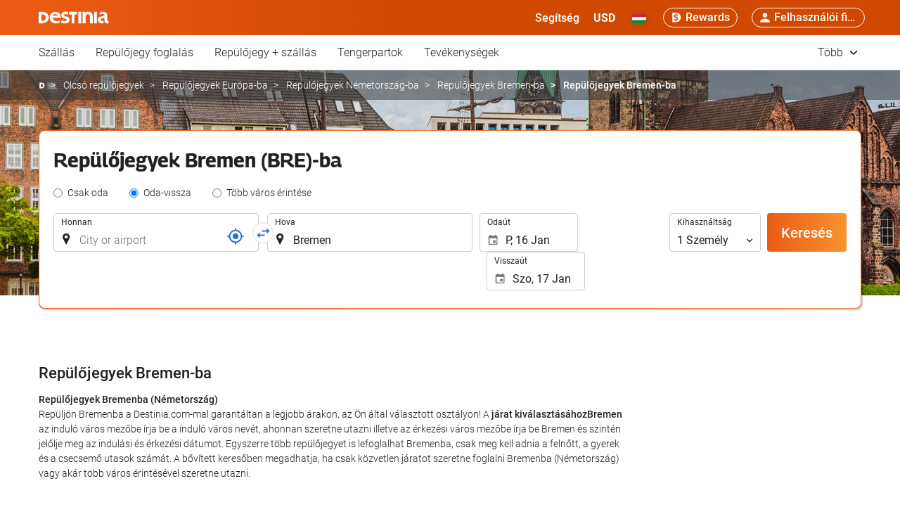

--- FILE ---
content_type: text/html; charset=UTF-8
request_url: https://destinia.com/hu/repulojegy-foglalas/bremen-bre/ft-47280
body_size: 39352
content:
<!DOCTYPE html>
<!--[if IE 8]><html lang="hu" dir="ltr" class="no-js desktop lt-ie9"> <![endif]-->
<!--[if gt IE 8]><!--> <html lang="hu" dir="ltr" class="no-js desktop"> <!--<![endif]-->
<head>
<meta charset="utf-8"><meta http-equiv="X-UA-Compatible" content="IE=Edge,chrome=1">             <title>Olcsó repülőjegyek Bremen (BRE) - Destinia</title>
    <meta name="viewport" content="width=device-width, initial-scale=1.0, interactive-widget=resizes-content"><link href='https://otcdn.com' rel='preconnect' crossorigin="crossorigin"><link href='https://cosmos.destinia.com' rel='preconnect' crossorigin="crossorigin"><meta http-equiv="x-dns-prefetch-control" content="on"><link rel="dns-prefetch" href="//destinia.com"><link rel="dns-prefetch" href="//static.otcdn.com"><link rel="dns-prefetch" href="//otcdn.com"><link rel="dns-prefetch" href="//static.otcdn.com"><link rel="dns-prefetch" href="//eur1.otcdn.com"><link rel="dns-prefetch" href="//eur2.otcdn.com"><link rel="dns-prefetch" href="//eur3.otcdn.com"><link rel="dns-prefetch" href="//eur4.otcdn.com"><link rel="dns-prefetch" href="//a.otcdn.com"><link rel="dns-prefetch" href="//b.otcdn.com"><link rel="dns-prefetch" href="//c.otcdn.com"><link rel="dns-prefetch" href="//d.otcdn.com"><!--- GTM PREPEND HEAD BEGIN -->
            <script type="text/javascript">
            window.dataLayer = window.dataLayer || [];
            window.cmpc_dataLayer = window.cmpc_dataLayer || [];
            window.cmpc = window.cmpc || false;

            if(!('cmpc_gtag' in window)){ window.cmpc_gtag = function (){
                                    if (window.cmpc) {
                        window.dataLayer.push(arguments[0]);
                    } else {
                        window.cmpc_dataLayer.push(arguments[0]);
                    }
                            }}

                            
                                        window.cmpc_gtag({"pageCategory":238,"pageLanguage":"hu","event":"ga_paginavista"});
                                                    var user_lang = navigator.language || navigator.userLanguage;
                if (user_lang) {
                    window.cmpc_gtag({userLanguage: user_lang});
                }
                    </script>
                    <script type="text/plain" class="cmplazyload" data-cmp-purpose="c51">
                window.cmpc = true;
                if (typeof window.cmpc_dataLayer == 'object' && window.cmpc_dataLayer.length != '') {
                  for (var i = 0; i < window.cmpc_dataLayer.length; i++) {
                    window.dataLayer.push(window.cmpc_dataLayer[i]);
                  }
                  window.cmpc_dataLayer = [];
                }
            </script>
                <!--- GTM PREPEND HEAD END -->

<link href='https://eur1.otcdn.com/headers/ac/sunrise_ltr_s/sunrise_ltr_s_a8e9601f1ebc44095e1e6667a442160b_20251222_124029.css' rel='preload' as="style"><link href='https://eur2.otcdn.com/headers/external_components/ccs_s/ccs_s_0dc88293dd7177cc493958f0dfec19a6_20251030_151242.css' rel='preload' as="style"><link href='https://eur1.otcdn.com/headers/ilusion/sunrise/dist/svg/sprite/sunrise_general_sprite.svg?v=1748355814' rel='preload' as="fetch" type="image/svg+xml" crossorigin="crossorigin"><link href='https://eur1.otcdn.com/headers/ilusion/sunrise/dist/svg/sprite/sunrise_flags_sprite.svg?v=1748355814' rel='preload' as="fetch" type="image/svg+xml" crossorigin="crossorigin"><link rel="stylesheet" type="text/css" href="https://eur1.otcdn.com/headers/ac/sunrise_ltr_s/sunrise_ltr_s_a8e9601f1ebc44095e1e6667a442160b_20251222_124029.css"><link rel="stylesheet" type="text/css" href="https://eur2.otcdn.com/headers/external_components/ccs_s/ccs_s_0dc88293dd7177cc493958f0dfec19a6_20251030_151242.css">

<script>
    !function(e,n){"object"==typeof exports&&"undefined"!=typeof module?n():"function"==typeof define&&define.amd?define(n):n()}(0,function(){"use strict";function e(e){var n=this.constructor;return this.then(function(t){return n.resolve(e()).then(function(){return t})},function(t){return n.resolve(e()).then(function(){return n.reject(t)})})}function n(){}function t(e){if(!(this instanceof t))throw new TypeError("Promises must be constructed via new");if("function"!=typeof e)throw new TypeError("not a function");this._state=0,this._handled=!1,this._value=undefined,this._deferreds=[],u(e,this)}function o(e,n){for(;3===e._state;)e=e._value;0!==e._state?(e._handled=!0,t._immediateFn(function(){var t=1===e._state?n.onFulfilled:n.onRejected;if(null!==t){var o;try{o=t(e._value)}catch(f){return void i(n.promise,f)}r(n.promise,o)}else(1===e._state?r:i)(n.promise,e._value)})):e._deferreds.push(n)}function r(e,n){try{if(n===e)throw new TypeError("A promise cannot be resolved with itself.");if(n&&("object"==typeof n||"function"==typeof n)){var o=n.then;if(n instanceof t)return e._state=3,e._value=n,void f(e);if("function"==typeof o)return void u(function(e,n){return function(){e.apply(n,arguments)}}(o,n),e)}e._state=1,e._value=n,f(e)}catch(r){i(e,r)}}function i(e,n){e._state=2,e._value=n,f(e)}function f(e){2===e._state&&0===e._deferreds.length&&t._immediateFn(function(){e._handled||t._unhandledRejectionFn(e._value)});for(var n=0,r=e._deferreds.length;r>n;n++)o(e,e._deferreds[n]);e._deferreds=null}function u(e,n){var t=!1;try{e(function(e){t||(t=!0,r(n,e))},function(e){t||(t=!0,i(n,e))})}catch(o){if(t)return;t=!0,i(n,o)}}var c=setTimeout;t.prototype["catch"]=function(e){return this.then(null,e)},t.prototype.then=function(e,t){var r=new this.constructor(n);return o(this,new function(e,n,t){this.onFulfilled="function"==typeof e?e:null,this.onRejected="function"==typeof n?n:null,this.promise=t}(e,t,r)),r},t.prototype["finally"]=e,t.all=function(e){return new t(function(n,t){function o(e,f){try{if(f&&("object"==typeof f||"function"==typeof f)){var u=f.then;if("function"==typeof u)return void u.call(f,function(n){o(e,n)},t)}r[e]=f,0==--i&&n(r)}catch(c){t(c)}}if(!e||"undefined"==typeof e.length)throw new TypeError("Promise.all accepts an array");var r=Array.prototype.slice.call(e);if(0===r.length)return n([]);for(var i=r.length,f=0;r.length>f;f++)o(f,r[f])})},t.resolve=function(e){return e&&"object"==typeof e&&e.constructor===t?e:new t(function(n){n(e)})},t.reject=function(e){return new t(function(n,t){t(e)})},t.race=function(e){return new t(function(n,t){for(var o=0,r=e.length;r>o;o++)e[o].then(n,t)})},t._immediateFn="function"==typeof setImmediate&&function(e){setImmediate(e)}||function(e){c(e,0)},t._unhandledRejectionFn=function(e){void 0!==console&&console&&console.warn("Possible Unhandled Promise Rejection:",e)};var l=function(){if("undefined"!=typeof self)return self;if("undefined"!=typeof window)return window;if("undefined"!=typeof global)return global;throw Error("unable to locate global object")}();"Promise"in l?l.Promise.prototype["finally"]||(l.Promise.prototype["finally"]=e):l.Promise=t});

    /*! modernizr 3.1.0 (Custom Build) | MIT *
 * http://modernizr.com/download/?-audio-csstransforms-flexbox-flexboxlegacy-flexwrap-geolocation-hashchange-history-postmessage-svg-touchevents-video !*/
!function(e,n,t){function o(e,n){return typeof e===n}function r(){var e,n,t,r,a,s,i;for(var c in T){if(e=[],n=T[c],n.name&&(e.push(n.name.toLowerCase()),n.options&&n.options.aliases&&n.options.aliases.length))for(t=0;t<n.options.aliases.length;t++)e.push(n.options.aliases[t].toLowerCase());for(r=o(n.fn,"function")?n.fn():n.fn,a=0;a<e.length;a++)s=e[a],i=s.split("."),1===i.length?Modernizr[i[0]]=r:(!Modernizr[i[0]]||Modernizr[i[0]]instanceof Boolean||(Modernizr[i[0]]=new Boolean(Modernizr[i[0]])),Modernizr[i[0]][i[1]]=r),h.push((r?"":"no-")+i.join("-"))}}function a(e){var n=w.className,t=Modernizr._config.classPrefix||"";if(b&&(n=n.baseVal),Modernizr._config.enableJSClass){var o=new RegExp("(^|\\s)"+t+"no-js(\\s|$)");n=n.replace(o,"$1"+t+"js$2")}Modernizr._config.enableClasses&&(n+=" "+t+e.join(" "+t),b?w.className.baseVal=n:w.className=n)}function s(){return"function"!=typeof n.createElement?n.createElement(arguments[0]):b?n.createElementNS.call(n,"http://www.w3.org/2000/svg",arguments[0]):n.createElement.apply(n,arguments)}function i(e,n){return!!~(""+e).indexOf(n)}function c(){var e=n.body;return e||(e=s(b?"svg":"body"),e.fake=!0),e}function l(e,t,o,r){var a,i,l,d,u="modernizr",f=s("div"),p=c();if(parseInt(o,10))for(;o--;)l=s("div"),l.id=r?r[o]:u+(o+1),f.appendChild(l);return a=s("style"),a.type="text/css",a.id="s"+u,(p.fake?p:f).appendChild(a),p.appendChild(f),a.styleSheet?a.styleSheet.cssText=e:a.appendChild(n.createTextNode(e)),f.id=u,p.fake&&(p.style.background="",p.style.overflow="hidden",d=w.style.overflow,w.style.overflow="hidden",w.appendChild(p)),i=t(f,e),p.fake?(p.parentNode.removeChild(p),w.style.overflow=d,w.offsetHeight):f.parentNode.removeChild(f),!!i}function d(e,n){return function(){return e.apply(n,arguments)}}function u(e,n,t){var r;for(var a in e)if(e[a]in n)return t===!1?e[a]:(r=n[e[a]],o(r,"function")?d(r,t||n):r);return!1}function f(e){return e.replace(/([a-z])-([a-z])/g,function(e,n,t){return n+t.toUpperCase()}).replace(/^-/,"")}function p(e){return e.replace(/([A-Z])/g,function(e,n){return"-"+n.toLowerCase()}).replace(/^ms-/,"-ms-")}function v(n,o){var r=n.length;if("CSS"in e&&"supports"in e.CSS){for(;r--;)if(e.CSS.supports(p(n[r]),o))return!0;return!1}if("CSSSupportsRule"in e){for(var a=[];r--;)a.push("("+p(n[r])+":"+o+")");return a=a.join(" or "),l("@supports ("+a+") { #modernizr { position: absolute; } }",function(e){return"absolute"==getComputedStyle(e,null).position})}return t}function m(e,n,r,a){function c(){d&&(delete z.style,delete z.modElem)}if(a=o(a,"undefined")?!1:a,!o(r,"undefined")){var l=v(e,r);if(!o(l,"undefined"))return l}for(var d,u,p,m,y,g=["modernizr","tspan"];!z.style;)d=!0,z.modElem=s(g.shift()),z.style=z.modElem.style;for(p=e.length,u=0;p>u;u++)if(m=e[u],y=z.style[m],i(m,"-")&&(m=f(m)),z.style[m]!==t){if(a||o(r,"undefined"))return c(),"pfx"==n?m:!0;try{z.style[m]=r}catch(h){}if(z.style[m]!=y)return c(),"pfx"==n?m:!0}return c(),!1}function y(e,n,t,r,a){var s=e.charAt(0).toUpperCase()+e.slice(1),i=(e+" "+_.join(s+" ")+s).split(" ");return o(n,"string")||o(n,"undefined")?m(i,n,r,a):(i=(e+" "+E.join(s+" ")+s).split(" "),u(i,n,t))}function g(e,n,o){return y(e,t,t,n,o)}var h=[],T=[],x={_version:"3.1.0",_config:{classPrefix:"",enableClasses:!0,enableJSClass:!0,usePrefixes:!0},_q:[],on:function(e,n){var t=this;setTimeout(function(){n(t[e])},0)},addTest:function(e,n,t){T.push({name:e,fn:n,options:t})},addAsyncTest:function(e){T.push({name:null,fn:e})}},Modernizr=function(){};Modernizr.prototype=x,Modernizr=new Modernizr,Modernizr.addTest("geolocation","geolocation"in navigator),Modernizr.addTest("history",function(){var n=navigator.userAgent;return-1===n.indexOf("Android 2.")&&-1===n.indexOf("Android 4.0")||-1===n.indexOf("Mobile Safari")||-1!==n.indexOf("Chrome")||-1!==n.indexOf("Windows Phone")?e.history&&"pushState"in e.history:!1}),Modernizr.addTest("postmessage","postMessage"in e),Modernizr.addTest("svg",!!n.createElementNS&&!!n.createElementNS("http://www.w3.org/2000/svg","svg").createSVGRect);var w=n.documentElement,b="svg"===w.nodeName.toLowerCase();Modernizr.addTest("audio",function(){var e=s("audio"),n=!1;try{(n=!!e.canPlayType)&&(n=new Boolean(n),n.ogg=e.canPlayType('audio/ogg; codecs="vorbis"').replace(/^no$/,""),n.mp3=e.canPlayType("audio/mpeg;").replace(/^no$/,""),n.opus=e.canPlayType('audio/ogg; codecs="opus"').replace(/^no$/,""),n.wav=e.canPlayType('audio/wav; codecs="1"').replace(/^no$/,""),n.m4a=(e.canPlayType("audio/x-m4a;")||e.canPlayType("audio/aac;")).replace(/^no$/,""))}catch(t){}return n}),Modernizr.addTest("video",function(){var e=s("video"),n=!1;try{(n=!!e.canPlayType)&&(n=new Boolean(n),n.ogg=e.canPlayType('video/ogg; codecs="theora"').replace(/^no$/,""),n.h264=e.canPlayType('video/mp4; codecs="avc1.42E01E"').replace(/^no$/,""),n.webm=e.canPlayType('video/webm; codecs="vp8, vorbis"').replace(/^no$/,""),n.vp9=e.canPlayType('video/webm; codecs="vp9"').replace(/^no$/,""),n.hls=e.canPlayType('application/x-mpegURL; codecs="avc1.42E01E"').replace(/^no$/,""))}catch(t){}return n});var C=function(e){function t(n,t){var r;return n?(t&&"string"!=typeof t||(t=s(t||"div")),n="on"+n,r=n in t,!r&&o&&(t.setAttribute||(t=s("div")),t.setAttribute(n,""),r="function"==typeof t[n],t[n]!==e&&(t[n]=e),t.removeAttribute(n)),r):!1}var o=!("onblur"in n.documentElement);return t}();x.hasEvent=C,Modernizr.addTest("hashchange",function(){return C("hashchange",e)===!1?!1:n.documentMode===t||n.documentMode>7});var P=x._config.usePrefixes?" -webkit- -moz- -o- -ms- ".split(" "):[];x._prefixes=P;var S="Moz O ms Webkit",_=x._config.usePrefixes?S.split(" "):[];x._cssomPrefixes=_;var E=x._config.usePrefixes?S.toLowerCase().split(" "):[];x._domPrefixes=E;var A=x.testStyles=l;Modernizr.addTest("touchevents",function(){var t;if("ontouchstart"in e||e.DocumentTouch&&n instanceof DocumentTouch)t=!0;else{var o=["@media (",P.join("touch-enabled),("),"heartz",")","{#modernizr{top:9px;position:absolute}}"].join("");A(o,function(e){t=9===e.offsetTop})}return t});var $={elem:s("modernizr")};Modernizr._q.push(function(){delete $.elem});var z={style:$.elem.style};Modernizr._q.unshift(function(){delete z.style}),x.testAllProps=y,x.testAllProps=g,Modernizr.addTest("flexboxlegacy",g("boxDirection","reverse",!0)),Modernizr.addTest("flexbox",g("flexBasis","1px",!0)),Modernizr.addTest("flexwrap",g("flexWrap","wrap",!0)),Modernizr.addTest("csstransforms",function(){return-1===navigator.userAgent.indexOf("Android 2.")&&g("transform","scale(1)",!0)}),r(),a(h),delete x.addTest,delete x.addAsyncTest;for(var N=0;N<Modernizr._q.length;N++)Modernizr._q[N]();e.Modernizr=Modernizr}(window,document);

</script>

<link rel="preload" href="https://eur2.otcdn.com/headers/ilusion/fonts/roboto/v18/roboto-v18-latin-ext_latin-300.woff2" as="font" type="font/woff2" crossorigin><link rel="preload" href="https://eur1.otcdn.com/headers/ilusion/fonts/roboto/v18/roboto-v18-latin-ext_latin-regular.woff2" as="font" type="font/woff2" crossorigin><link rel="preload" href="https://eur2.otcdn.com/headers/ilusion/fonts/roboto/v18/roboto-v18-latin-ext_latin-500.woff2" as="font" type="font/woff2" crossorigin><link rel="preload" href="https://eur2.otcdn.com/headers/ilusion/fonts/roboto/v18/roboto-v18-latin-ext_latin-700.woff2" as="font" type="font/woff2" crossorigin><style>@font-face {font-family: 'Roboto';font-style: normal;font-weight: 300;src: local('Roboto Light'), local('Roboto-Light'),url('https://eur2.otcdn.com/headers/ilusion/fonts/roboto/v18/roboto-v18-latin-ext_latin-300.woff2') format('woff2'),url('https://eur2.otcdn.com/headers/ilusion/fonts/roboto/v18/roboto-v18-latin-ext_latin-300.woff') format('woff');    font-display: swap;}@font-face {font-family: 'Roboto';font-style: normal;font-weight: 400;src: local('Roboto'), local('Roboto-Regular'),url('https://eur1.otcdn.com/headers/ilusion/fonts/roboto/v18/roboto-v18-latin-ext_latin-regular.woff2') format('woff2'),url('https://eur1.otcdn.com/headers/ilusion/fonts/roboto/v18/roboto-v18-latin-ext_latin-regular.woff') format('woff');    font-display: swap;}@font-face {font-family: 'Roboto';font-style: normal;font-weight: 500;src: local('Roboto Medium'), local('Roboto-Medium'),url('https://eur2.otcdn.com/headers/ilusion/fonts/roboto/v18/roboto-v18-latin-ext_latin-500.woff2') format('woff2'),url('https://eur2.otcdn.com/headers/ilusion/fonts/roboto/v18/roboto-v18-latin-ext_latin-500.woff') format('woff');    font-display: swap;}@font-face {font-family: 'Roboto';font-style: normal;font-weight: 700;src: local('Roboto Bold'), local('Roboto-Bold'),url('https://eur2.otcdn.com/headers/ilusion/fonts/roboto/v18/roboto-v18-latin-ext_latin-700.woff2') format('woff2'),url('https://eur2.otcdn.com/headers/ilusion/fonts/roboto/v18/roboto-v18-latin-ext_latin-700.woff') format('woff');    font-display: swap;}</style><link rel="preload" href="https://eur1.otcdn.com/headers/ilusion/fonts/georama/Georama-Bold.woff2" as="font" type="font/woff2" crossorigin><style>@font-face {    font-family: 'Georama';    font-style: normal;    font-weight: 700;    src:    url('https://eur1.otcdn.com/headers/ilusion/fonts/georama/Georama-Bold.woff2') format('woff2'),    url('https://eur1.otcdn.com/headers/ilusion/fonts/georama/Georama-Bold.woff') format('woff');    font-display: swap;}</style>
    <script type="text/javascript">
        (function(){if(window.document.documentElement.className.indexOf("fonts-loaded")>-1){return;}
if(document.fonts&&document.fonts.load&&window.Promise){var promises=[];promises.push(document.fonts.load("300 10pt Roboto"));promises.push(document.fonts.load("400 10pt Roboto"));promises.push(document.fonts.load("500 10pt Roboto"));promises.push(document.fonts.load("700 10pt Roboto"));promises.push(document.fonts.load("700 10pt Georama"));window.Promise.all(promises).then(function(){document.documentElement.className+=" fonts-loaded";},function(){window.document.documentElement.className+=" fonts-unavailable";});}}());    </script>



<script src="https://eur2.otcdn.com/headers/components/compiled/prod/es5/babel-polyfill.js?v=1748355805" nomodule="nomodule"></script><script src="https://eur1.otcdn.com/headers/components/compiled/prod/es5/webcomponents/webcomponents-loader.js?v=1748355805" nomodule="nomodule"></script><link sizes="57x57" rel="apple-touch-icon" href="/headers/ilusion/sunrise/dist/favicon/apple-touch-icon-57x57.png?v=PCJysKzN"><link sizes="60x60" rel="apple-touch-icon" href="/headers/ilusion/sunrise/dist/favicon/apple-touch-icon-60x60.png?v=PCJysKzN"><link sizes="72x72" rel="apple-touch-icon" href="/headers/ilusion/sunrise/dist/favicon/apple-touch-icon-72x72.png?v=PCJysKzN"><link sizes="76x76" rel="apple-touch-icon" href="/headers/ilusion/sunrise/dist/favicon/apple-touch-icon-76x76.png?v=PCJysKzN"><link sizes="114x114" rel="apple-touch-icon" href="/headers/ilusion/sunrise/dist/favicon/apple-touch-icon-114x114.png?v=PCJysKzN"><link sizes="120x120" rel="apple-touch-icon" href="/headers/ilusion/sunrise/dist/favicon/apple-touch-icon-120x120.png?v=PCJysKzN"><link sizes="144x144" rel="apple-touch-icon" href="/headers/ilusion/sunrise/dist/favicon/apple-touch-icon-144x144.png?v=PCJysKzN"><link sizes="152x152" rel="apple-touch-icon" href="/headers/ilusion/sunrise/dist/favicon/apple-touch-icon-152x152.png?v=PCJysKzN"><link sizes="180x180" rel="apple-touch-icon" href="/headers/ilusion/sunrise/dist/favicon/apple-touch-icon-180x180.png?v=PCJysKzN"><link type="image/png" sizes="32x32" rel="icon" href="/headers/ilusion/sunrise/dist/favicon/favicon-32x32.png?v=PCJysKzN"><link type="image/png" sizes="194x194" rel="icon" href="/headers/ilusion/sunrise/dist/favicon/favicon-194x194.png?v=PCJysKzN"><link type="image/png" sizes="96x96" rel="icon" href="/headers/ilusion/sunrise/dist/favicon/favicon-96x96.png?v=PCJysKzN"><link type="image/png" sizes="192x192" rel="icon" href="/headers/ilusion/sunrise/dist/favicon/android-chrome-192x192.png?v=PCJysKzN"><link type="image/png" sizes="16x16" rel="icon" href="/headers/ilusion/sunrise/dist/favicon/favicon-16x16.png?v=PCJysKzN"><link rel="manifest" href="/headers/ilusion/sunrise/dist/favicon/manifest.json?v=PCJysKzN"><link rel="shortcut icon" href="/headers/ilusion/sunrise/dist/favicon/favicon.ico?v=PCJysKzN"><link rel="canonical" href="https://destinia.com/hu/repulojegy-foglalas/bremen-bre/ft-47280"><link hreflang="es" type="text/html" title="Spanyol" rel="alternate" href="https://destinia.com/es/vuelos/bremen-bre/ft-47280"><link hreflang="fr" type="text/html" title="Francia" rel="alternate" href="https://destinia.com/fr/vols/breme-bre/ft-47280"><link hreflang="pt-PT" type="text/html" title="Portugál (Portugália)" rel="alternate" href="https://destinia.com/pt/voos/bremen-bre/ft-47280"><link hreflang="it" type="text/html" title="Olasz" rel="alternate" href="https://destinia.com/it/voli/brema-bre/ft-47280"><link hreflang="de" type="text/html" title="Német" rel="alternate" href="https://destinia.com/de/fluge/bremen-bre/ft-47280"><link hreflang="en" type="text/html" title="Angol" rel="alternate" href="https://destinia.com/en/flights/bremen-bre/ft-47280"><link hreflang="pt-BR" type="text/html" title="Portugál (Brazília)" rel="alternate" href="https://destinia.com/pt-br/voos/bremen-bre/ft-47280"><link hreflang="nl" type="text/html" title="Holland" rel="alternate" href="https://destinia.com/nl/vluchten/bremen-bre/ft-47280"><link hreflang="ru" type="text/html" title="Orosz" rel="alternate" href="https://destinia.com/ru/%D0%BF%D0%BE%D0%BBe%D1%82%D1%8B/%D0%B1%D1%80%D0%B5%D0%BC%D0%B5%D0%BD-bre/ft-47280"><link hreflang="ar" type="text/html" title="Arab" rel="alternate" href="https://destinia.com/ar/%D8%B1%D8%AD%D9%84%D8%A7%D8%AA-%D8%B7%D9%8A%D8%B1%D8%A7%D9%86-%D8%B6%D9%8A%D8%A7%D9%81%D8%A9/%D8%A8%D8%B1%D9%8A%D9%85%D9%86-bre/ft-47280"><link hreflang="sv" type="text/html" title="Svéd" rel="alternate" href="https://destinia.com/sv/flyg/bremen-bre/ft-47280"><link hreflang="da" type="text/html" title="Dán" rel="alternate" href="https://destinia.com/da/fly/bremen-bre/ft-47280"><link hreflang="pl" type="text/html" title="Lengyel" rel="alternate" href="https://destinia.com/pl/loty/brema-bre/ft-47280"><link hreflang="he" type="text/html" title="Héber" rel="alternate" href="https://destinia.com/he/%D7%98%D7%99%D7%A1%D7%95%D7%AA/%D7%91%D7%A8%D7%9E%D7%9F-bre/ft-47280"><link hreflang="ja" type="text/html" title="Japán" rel="alternate" href="https://destinia.com/ja/%E3%83%95%E3%83%A9%E3%82%A4%E3%83%88/%E3%83%96%E3%83%AC%E3%83%BC%E3%83%A1%E3%83%B3-bre/ft-47280"><link hreflang="ro" type="text/html" title="Román" rel="alternate" href="https://destinia.com/ro/zboruri/bremen-bre/ft-47280"><link hreflang="fi" type="text/html" title="Finn" rel="alternate" href="https://destinia.com/fi/lennot/bremen-bre/ft-47280"><link hreflang="zh" type="text/html" title="Egyszerű Kínai" rel="alternate" href="https://destinia.com/zh/%E8%88%AA%E7%8F%AD/%E4%B8%8D%E6%9D%A5%E6%A2%85-bre/ft-47280"><link hreflang="hu" type="text/html" title="Magyar" rel="alternate" href="https://destinia.com/hu/repulojegy-foglalas/bremen-bre/ft-47280"><link hreflang="tr" type="text/html" title="Török" rel="alternate" href="https://destinia.com/tr/ucuslar/bremen-bre/ft-47280"><link hreflang="ko" type="text/html" title="Kóreai" rel="alternate" href="https://destinia.com/ko/%ED%95%AD%EA%B3%B5%ED%8E%B8/%EB%B8%8C%EB%A0%88%EB%A9%98-bre/ft-47280"><link hreflang="ca" type="text/html" title="Katalán" rel="alternate" href="https://destinia.com/ca/vols/bremen-bre/ft-47280">            <meta name="description" content="Olcsó járatfoglalás Bremen (BRE). A Destinián megtalálod a legjobb repülőjegy-ajánlatokat: Bremen.">
        <meta name="robots" content="index,follow,max-image-preview:standard"><meta name="msapplication-TileColor" content="#ffffff"><meta name="msapplication-TileImage" content="/headers/ilusion/sunrise/dist/favicon/mstile-144x144.png?v=PCJysKzN"><meta name="msapplication-config" content="/headers/ilusion/sunrise/dist/favicon/browserconfig.xml?v=PCJysKzN"><meta name="theme-color" content="#ec5b14"><meta name="msapplication-navbutton-color" content="#ec5b14"><meta name="apple-mobile-web-app-status-bar-style" content="#ec5b14"><meta name="format-detection" content="telephone=no"><meta name="apple-touch-fullscreen" content="yes"><meta name="apple-mobile-web-app-capable" content="no"><!--- GTM HEAD BEGIN -->
            <!-- Google Tag Manager -->
                                            <script type="text/plain" data-managed="ConsentManager" class=" cmplazyload" data-cmp-purpose="c51">
            (function(w,d,s,l,i){w[l]=w[l]||[];w[l].push({'gtm.start':
                new Date().getTime(),event:'gtm.js'});var f=d.getElementsByTagName(s)[0],
                j=d.createElement(s),dl=l!='dataLayer'?'&l='+l:'';j.async=true;j["defer"]=true;j.src=
                '//www.googletagmanager.com/gtm.js?id='+i+dl;f.parentNode.insertBefore(j,f);
            })(window,document,'script','dataLayer','GTM-W278RQ');</script>
        <!-- End Google Tag Manager -->

        
            <!--- GTM HEAD END -->

<!--- GOOGLE ANALYTICS BEGIN -->


<!--- GOOGLE ANALYTICS END -->

<!-- cmp d -->
<script type="text/javascript" data-cmp-ab="1">window.cmp_customlanguages = [{"l":"JA","i":"jp","r":0,"t":"JA"},{"l":"KO","i":"kr","r":0,"t":"KO"},{"l":"AR","i":"xy","r":1,"t":"AR"},{"l":"HE","i":"xy","r":1,"t":"HE"},{"l":"CA","i":"xy","r":0,"t":"CA"},{"l":"TR","i":"tr","r":0,"t":"TR"},{"l":"FA","i":"xy","r":1,"t":"FA"}];</script>
<script>if(!("gdprAppliesGlobally" in window)){window.gdprAppliesGlobally=true}if(!("cmp_id" in window)||window.cmp_id<1){window.cmp_id=0}if(!("cmp_cdid" in window)){window.cmp_cdid="d37599b401617"}if(!("cmp_params" in window)){window.cmp_params=""}if(!("cmp_host" in window)){window.cmp_host="c.delivery.consentmanager.net"}if(!("cmp_cdn" in window)){window.cmp_cdn="cdn.consentmanager.net"}if(!("cmp_proto" in window)){window.cmp_proto="https:"}if(!("cmp_codesrc" in window)){window.cmp_codesrc="1"}window.cmp_getsupportedLangs=function(){var b=["DE","EN","FR","IT","NO","DA","FI","ES","PT","RO","BG","ET","EL","GA","HR","LV","LT","MT","NL","PL","SV","SK","SL","CS","HU","RU","SR","ZH","TR","UK","AR","BS"];if("cmp_customlanguages" in window){for(var a=0;a<window.cmp_customlanguages.length;a++){b.push(window.cmp_customlanguages[a].l.toUpperCase())}}return b};window.cmp_getRTLLangs=function(){var a=["AR"];if("cmp_customlanguages" in window){for(var b=0;b<window.cmp_customlanguages.length;b++){if("r" in window.cmp_customlanguages[b]&&window.cmp_customlanguages[b].r){a.push(window.cmp_customlanguages[b].l)}}}return a};window.cmp_getlang=function(a){if(typeof(a)!="boolean"){a=true}if(a&&typeof(cmp_getlang.usedlang)=="string"&&cmp_getlang.usedlang!==""){return cmp_getlang.usedlang}return window.cmp_getlangs()[0]};window.cmp_extractlang=function(a){if(a.indexOf("cmplang=")!=-1){a=a.substr(a.indexOf("cmplang=")+8,2).toUpperCase();if(a.indexOf("&")!=-1){a=a.substr(0,a.indexOf("&"))}}else{a=""}return a};window.cmp_getlangs=function(){var g=window.cmp_getsupportedLangs();var c=[];var f=location.hash;var e=location.search;var j="cmp_params" in window?window.cmp_params:"";var a="languages" in navigator?navigator.languages:[];if(cmp_extractlang(f)!=""){c.push(cmp_extractlang(f))}else{if(cmp_extractlang(e)!=""){c.push(cmp_extractlang(e))}else{if(cmp_extractlang(j)!=""){c.push(cmp_extractlang(j))}else{if("cmp_setlang" in window&&window.cmp_setlang!=""){c.push(window.cmp_setlang.toUpperCase())}else{if("cmp_langdetect" in window&&window.cmp_langdetect==1){c.push(window.cmp_getPageLang())}else{if(a.length>0){for(var d=0;d<a.length;d++){c.push(a[d])}}if("language" in navigator){c.push(navigator.language)}if("userLanguage" in navigator){c.push(navigator.userLanguage)}}}}}}var h=[];for(var d=0;d<c.length;d++){var b=c[d].toUpperCase();if(b.length<2){continue}if(g.indexOf(b)!=-1){h.push(b)}else{if(b.indexOf("-")!=-1){b=b.substr(0,2)}if(g.indexOf(b)!=-1){h.push(b)}}}if(h.length==0&&typeof(cmp_getlang.defaultlang)=="string"&&cmp_getlang.defaultlang!==""){return[cmp_getlang.defaultlang.toUpperCase()]}else{return h.length>0?h:["EN"]}};window.cmp_getPageLangs=function(){var a=window.cmp_getXMLLang();if(a!=""){a=[a.toUpperCase()]}else{a=[]}a=a.concat(window.cmp_getLangsFromURL());return a.length>0?a:["EN"]};window.cmp_getPageLang=function(){var a=window.cmp_getPageLangs();return a.length>0?a[0]:""};window.cmp_getLangsFromURL=function(){var c=window.cmp_getsupportedLangs();var b=location;var m="toUpperCase";var g=b.hostname[m]()+".";var a=b.pathname[m]()+"/";var f=[];for(var e=0;e<c.length;e++){var j=a.substring(0,c[e].length+1);if(g.substring(0,c[e].length+1)==c[e]+"."){f.push(c[e][m]())}else{if(c[e].length==5){var k=c[e].substring(3,5)+"-"+c[e].substring(0,2);if(g.substring(0,k.length+1)==k+"."){f.push(c[e][m]())}}else{if(j==c[e]+"/"||j=="/"+c[e]){f.push(c[e][m]())}else{if(j==c[e].replace("-","/")+"/"||j=="/"+c[e].replace("-","/")){f.push(c[e][m]())}else{if(c[e].length==5){var k=c[e].substring(3,5)+"-"+c[e].substring(0,2);var h=a.substring(0,k.length+1);if(h==k+"/"||h==k.replace("-","/")+"/"){f.push(c[e][m]())}}}}}}}return f};window.cmp_getXMLLang=function(){var c=document.getElementsByTagName("html");if(c.length>0){var c=c[0]}else{c=document.documentElement}if(c&&c.getAttribute){var a=c.getAttribute("xml:lang");if(typeof(a)!="string"||a==""){a=c.getAttribute("lang")}if(typeof(a)=="string"&&a!=""){var b=window.cmp_getsupportedLangs();return b.indexOf(a.toUpperCase())!=-1||b.indexOf(a.substr(0,2).toUpperCase())!=-1?a:""}else{return""}}};(function(){var B=document;var C=B.getElementsByTagName;var o=window;var t="";var h="";var k="";var D=function(e){var i="cmp_"+e;e="cmp"+e+"=";var d="";var l=e.length;var G=location;var H=G.hash;var w=G.search;var u=H.indexOf(e);var F=w.indexOf(e);if(u!=-1){d=H.substring(u+l,9999)}else{if(F!=-1){d=w.substring(F+l,9999)}else{return i in o&&typeof(o[i])!=="function"?o[i]:""}}var E=d.indexOf("&");if(E!=-1){d=d.substring(0,E)}return d};var j=D("lang");if(j!=""){t=j;k=t}else{if("cmp_getlang" in o){t=o.cmp_getlang().toLowerCase();h=o.cmp_getlangs().slice(0,3).join("_");k=o.cmp_getPageLangs().slice(0,3).join("_");if("cmp_customlanguages" in o){var m=o.cmp_customlanguages;for(var x=0;x<m.length;x++){var a=m[x].l.toLowerCase();if(a==t){t="en"}}}}}var q=("cmp_proto" in o)?o.cmp_proto:"https:";if(q!="http:"&&q!="https:"){q="https:"}var n=("cmp_ref" in o)?o.cmp_ref:location.href;if(n.length>300){n=n.substring(0,300)}var z=function(d){var I=B.createElement("script");I.setAttribute("data-cmp-ab","1");I.type="text/javascript";I.async=true;I.src=d;var H=["body","div","span","script","head"];var w="currentScript";var F="parentElement";var l="appendChild";var G="body";if(B[w]&&B[w][F]){B[w][F][l](I)}else{if(B[G]){B[G][l](I)}else{for(var u=0;u<H.length;u++){var E=C(H[u]);if(E.length>0){E[0][l](I);break}}}}};var b=D("design");var c=D("regulationkey");var y=D("gppkey");var s=D("att");var f=o.encodeURIComponent;var g=false;try{g=B.cookie.length>0}catch(A){g=false}var p=q+"//"+o.cmp_host+"/delivery/cmp.php?";p+=("cmp_id" in o&&o.cmp_id>0?"id="+o.cmp_id:"")+("cmp_cdid" in o?"&cdid="+o.cmp_cdid:"")+"&h="+f(n);p+=(b!=""?"&cmpdesign="+f(b):"")+(c!=""?"&cmpregulationkey="+f(c):"")+(y!=""?"&cmpgppkey="+f(y):"");p+=(s!=""?"&cmpatt="+f(s):"")+("cmp_params" in o?"&"+o.cmp_params:"")+(g?"&__cmpfcc=1":"");z(p+"&l="+f(t)+"&ls="+f(h)+"&lp="+f(k)+"&o="+(new Date()).getTime());var r="js";var v=D("debugunminimized")!=""?"":".min";if(D("debugcoverage")=="1"){r="instrumented";v=""}if(D("debugtest")=="1"){r="jstests";v=""}z(q+"//"+o.cmp_cdn+"/delivery/"+r+"/cmp_final"+v+".js")})();window.cmp_addFrame=function(b){if(!window.frames[b]){if(document.body){var a=document.createElement("iframe");a.style.cssText="display:none";if("cmp_cdn" in window&&"cmp_ultrablocking" in window&&window.cmp_ultrablocking>0){a.src="//"+window.cmp_cdn+"/delivery/empty.html"}a.name=b;a.setAttribute("title","Intentionally hidden, please ignore");a.setAttribute("role","none");a.setAttribute("tabindex","-1");document.body.appendChild(a)}else{window.setTimeout(window.cmp_addFrame,10,b)}}};window.cmp_rc=function(c,b){var l="";try{l=document.cookie}catch(h){l=""}var j="";var f=0;var g=false;while(l!=""&&f<100){f++;while(l.substr(0,1)==" "){l=l.substr(1,l.length)}var k=l.substring(0,l.indexOf("="));if(l.indexOf(";")!=-1){var m=l.substring(l.indexOf("=")+1,l.indexOf(";"))}else{var m=l.substr(l.indexOf("=")+1,l.length)}if(c==k){j=m;g=true}var d=l.indexOf(";")+1;if(d==0){d=l.length}l=l.substring(d,l.length)}if(!g&&typeof(b)=="string"){j=b}return(j)};window.cmp_stub=function(){var a=arguments;__cmp.a=__cmp.a||[];if(!a.length){return __cmp.a}else{if(a[0]==="ping"){if(a[1]===2){a[2]({gdprApplies:gdprAppliesGlobally,cmpLoaded:false,cmpStatus:"stub",displayStatus:"hidden",apiVersion:"2.2",cmpId:31},true)}else{a[2](false,true)}}else{if(a[0]==="getUSPData"){a[2]({version:1,uspString:window.cmp_rc("__cmpccpausps","1---")},true)}else{if(a[0]==="getTCData"){__cmp.a.push([].slice.apply(a))}else{if(a[0]==="addEventListener"||a[0]==="removeEventListener"){__cmp.a.push([].slice.apply(a))}else{if(a.length==4&&a[3]===false){a[2]({},false)}else{__cmp.a.push([].slice.apply(a))}}}}}}};window.cmp_gpp_ping=function(){return{gppVersion:"1.1",cmpStatus:"stub",cmpDisplayStatus:"hidden",signalStatus:"not ready",supportedAPIs:["2:tcfeuv2","5:tcfcav1","7:usnat","8:usca","9:usva","10:usco","11:usut","12:usct"],cmpId:31,sectionList:[],applicableSections:[0],gppString:"",parsedSections:{}}};window.cmp_dsastub=function(){var a=arguments;a[0]="dsa."+a[0];window.cmp_gppstub(a)};window.cmp_gppstub=function(){var c=arguments;__gpp.q=__gpp.q||[];if(!c.length){return __gpp.q}var h=c[0];var g=c.length>1?c[1]:null;var f=c.length>2?c[2]:null;var a=null;var j=false;if(h==="ping"){a=window.cmp_gpp_ping();j=true}else{if(h==="addEventListener"){__gpp.e=__gpp.e||[];if(!("lastId" in __gpp)){__gpp.lastId=0}__gpp.lastId++;var d=__gpp.lastId;__gpp.e.push({id:d,callback:g});a={eventName:"listenerRegistered",listenerId:d,data:true,pingData:window.cmp_gpp_ping()};j=true}else{if(h==="removeEventListener"){__gpp.e=__gpp.e||[];a=false;for(var e=0;e<__gpp.e.length;e++){if(__gpp.e[e].id==f){__gpp.e[e].splice(e,1);a=true;break}}j=true}else{__gpp.q.push([].slice.apply(c))}}}if(a!==null&&typeof(g)==="function"){g(a,j)}};window.cmp_msghandler=function(d){var a=typeof d.data==="string";try{var c=a?JSON.parse(d.data):d.data}catch(f){var c=null}if(typeof(c)==="object"&&c!==null&&"__cmpCall" in c){var b=c.__cmpCall;window.__cmp(b.command,b.parameter,function(h,g){var e={__cmpReturn:{returnValue:h,success:g,callId:b.callId}};d.source.postMessage(a?JSON.stringify(e):e,"*")})}if(typeof(c)==="object"&&c!==null&&"__uspapiCall" in c){var b=c.__uspapiCall;window.__uspapi(b.command,b.version,function(h,g){var e={__uspapiReturn:{returnValue:h,success:g,callId:b.callId}};d.source.postMessage(a?JSON.stringify(e):e,"*")})}if(typeof(c)==="object"&&c!==null&&"__tcfapiCall" in c){var b=c.__tcfapiCall;window.__tcfapi(b.command,b.version,function(h,g){var e={__tcfapiReturn:{returnValue:h,success:g,callId:b.callId}};d.source.postMessage(a?JSON.stringify(e):e,"*")},b.parameter)}if(typeof(c)==="object"&&c!==null&&"__gppCall" in c){var b=c.__gppCall;window.__gpp(b.command,function(h,g){var e={__gppReturn:{returnValue:h,success:g,callId:b.callId}};d.source.postMessage(a?JSON.stringify(e):e,"*")},"parameter" in b?b.parameter:null,"version" in b?b.version:1)}if(typeof(c)==="object"&&c!==null&&"__dsaCall" in c){var b=c.__dsaCall;window.__dsa(b.command,function(h,g){var e={__dsaReturn:{returnValue:h,success:g,callId:b.callId}};d.source.postMessage(a?JSON.stringify(e):e,"*")},"parameter" in b?b.parameter:null,"version" in b?b.version:1)}};window.cmp_setStub=function(a){if(!(a in window)||(typeof(window[a])!=="function"&&typeof(window[a])!=="object"&&(typeof(window[a])==="undefined"||window[a]!==null))){window[a]=window.cmp_stub;window[a].msgHandler=window.cmp_msghandler;window.addEventListener("message",window.cmp_msghandler,false)}};window.cmp_setGppStub=function(a){if(!(a in window)||(typeof(window[a])!=="function"&&typeof(window[a])!=="object"&&(typeof(window[a])==="undefined"||window[a]!==null))){window[a]=window.cmp_gppstub;window[a].msgHandler=window.cmp_msghandler;window.addEventListener("message",window.cmp_msghandler,false)}};if(!("cmp_noiframepixel" in window)){window.cmp_addFrame("__cmpLocator")}if((!("cmp_disableusp" in window)||!window.cmp_disableusp)&&!("cmp_noiframepixel" in window)){window.cmp_addFrame("__uspapiLocator")}if((!("cmp_disabletcf" in window)||!window.cmp_disabletcf)&&!("cmp_noiframepixel" in window)){window.cmp_addFrame("__tcfapiLocator")}if((!("cmp_disablegpp" in window)||!window.cmp_disablegpp)&&!("cmp_noiframepixel" in window)){window.cmp_addFrame("__gppLocator")}if((!("cmp_disabledsa" in window)||!window.cmp_disabledsa)&&!("cmp_noiframepixel" in window)){window.cmp_addFrame("__dsaLocator")}window.cmp_setStub("__cmp");if(!("cmp_disabletcf" in window)||!window.cmp_disabletcf){window.cmp_setStub("__tcfapi")}if(!("cmp_disableusp" in window)||!window.cmp_disableusp){window.cmp_setStub("__uspapi")}if(!("cmp_disablegpp" in window)||!window.cmp_disablegpp){window.cmp_setGppStub("__gpp")}if(!("cmp_disabledsa" in window)||!window.cmp_disabledsa){window.cmp_setGppStub("__dsa")};</script><script type="application/ld+json">
{
    "@context": "http://schema.org",
    "@type": "Corporation",
    "name": "Destinia",
    "description": "Destinia offers you the best hotel, flight, apartment and car rental deals, as well as many other travel-related services.",
    "image": "https://destinia.com/headers/ilusion/img/destinia_logo.png",
    "url": "https://destinia.com/hu",
    "logo": "https://destinia.com/headers/ilusion/img/destinia_logo.png",
    "brand": {
        "@type": "Brand",
        "name": "Destinia"
    },
    "founder": [
        "Amuda Goueli",
        "Ian Webber"
    ],
    "foundingDate": "2001",
    "foundingLocation": "Madrid",
    "areaServed": "Global",
    "keywords": "trips, special offers, hotels, flights, apartments, car hire, travel agents, destinia, cheap hotels, cheap flights, <%destinia_phone_number%>",
    "currenciesAccepted": "BRL, EUR, IRR, GBP, MXN, AUD, USD, MAD, SAR, SEK, DKK, CHF, AED, CAD, mBTC, mETH, mBCH, mDSH, mLTC, PAX, ARS, EGP, XRP, USDC, BUSD, LTC, NOK",
    "paymentAccepted": "Deposito, Banki átutalás, Készpénz, Guarantee, Banki befizetés, PayPal, Bankkártya, Bitcoins and Altcoins, Pay@Home, iDEAL, Western Union, Credit, Boleto Bancario, Financiación, MasterPass, Fizessen később, , Amazon Pay, Bizum, Bitcoin - Altcoins, Aplazame, Oxxo, Spei, Rapid pago, Pago fácil, Voucher, Klarna, , Online átutalás, Pix, Google Pay, Apple Pay",
    "parentOrganization": {
        "@type": "Corporation",
        "name": "Destinia S.L.U."
    },
    "sameAs": [
        "https://es.wikipedia.org/wiki/Destinia",
        "https://twitter.com/destinia",
        "https://www.facebook.com/p/Destinia-100064940131766",
        "https://www.youtube.com/user/Destiniacom",
        "https://www.pinterest.es/destiniacom/",
        "https://www.instagram.com/destinia_com/",
        "https://www.tiktok.com/@destinia.viajes"
    ]
}
</script>
<script type="application/ld+json">
{
    "@context": "http://schema.org",
    "@type": "BreadcrumbList",
    "itemListElement": [
        {
            "@type": "ListItem",
            "position": 1,
            "item": {
                "@id": "https://destinia.com/hu/",
                "name": "Kezdőoldal"
            }
        },
        {
            "@type": "ListItem",
            "position": 2,
            "item": {
                "@id": "https://destinia.com/hu/repulojegy-foglalas",
                "name": "Olcsó repülőjegyek"
            }
        },
        {
            "@type": "ListItem",
            "position": 3,
            "item": {
                "@id": "https://destinia.com/hu/repulojegy-foglalas/europa/fc-30004",
                "name": "Repülőjegyek Európa-ba"
            }
        },
        {
            "@type": "ListItem",
            "position": 4,
            "item": {
                "@id": "https://destinia.com/hu/repulojegy-foglalas/europa/nemetorszag/fct-30092",
                "name": "Repülőjegyek Németország-ba"
            }
        },
        {
            "@type": "ListItem",
            "position": 5,
            "item": {
                "@id": "https://destinia.com/hu/repulojegy-foglalas/europa/nemetorszag/bremen/fr-30788",
                "name": "Repülőjegyek Bremen-ba"
            }
        }
    ]
}
</script>
</head>
<body>
<!--- GTM BODY BEGIN -->
<noscript><iframe src="https://www.googletagmanager.com/ns.html?id=GTM-W278RQ"
                  height="0" width="0" style="display:none;visibility:hidden"></iframe></noscript>
<!--- GTM BODY END -->

<script>
(function(w){var xhr=[];xhr[0]=new XMLHttpRequest();xhr[0].open("GET","https://eur1.otcdn.com/headers/ilusion/sunrise/dist/svg/sprite/sunrise_general_sprite.svg?v=1748355814",true);xhr[0].onload=function(){var div=document.createElement("div");div.innerHTML=xhr[0].responseText;div.width='0';div.height='0';div.style.width='0';div.style.height='0';div.style.position='absolute';div.style.overflow='hidden';w.document.body.insertBefore(div,document.body.childNodes[0]);};xhr[0].send();xhr[1]=new XMLHttpRequest();xhr[1].open("GET","https://eur1.otcdn.com/headers/ilusion/sunrise/dist/svg/sprite/sunrise_flags_sprite.svg?v=1748355814",true);xhr[1].onload=function(){var div=document.createElement("div");div.innerHTML=xhr[1].responseText;div.width='0';div.height='0';div.style.width='0';div.style.height='0';div.style.position='absolute';div.style.overflow='hidden';w.document.body.insertBefore(div,document.body.childNodes[0]);};xhr[1].send();}(this));</script>
<div style="width: 0px; height: 0px; position: absolute; overflow: hidden;"><svg xmlns="http://www.w3.org/2000/svg" xmlns:xlink="http://www.w3.org/1999/xlink"><symbol viewBox="0 0 36 36" id="icon-anyfill-graph-customerservice" xmlns="http://www.w3.org/2000/svg"><path fill="currentColor" fill-rule="evenodd" d="M18 24.505c-1.39 0-2.662-.495-3.487-1.358a.95.95 0 01.024-1.333.927.927 0 011.32.023c.462.483 1.282.783 2.143.783.86 0 1.682-.3 2.143-.783a.928.928 0 011.32-.023.95.95 0 01.024 1.333c-.825.863-2.097 1.358-3.487 1.358zm15.049-13.2c-.49 0-.952.122-1.36.336C29.634 6.019 24.274 2 18 2S6.367 6.02 4.311 11.641a2.915 2.915 0 00-1.36-.336C1.325 11.305 0 12.642 0 14.285v5.349c0 1.643 1.324 2.98 2.952 2.98 1.627 0 2.952-1.337 2.952-2.98v-5.349c0-.342-.058-.67-.164-.976C7.225 7.882 12.159 3.886 18 3.886c5.84 0 10.774 3.996 12.26 9.423a2.986 2.986 0 00-.164.976v5.349c0 .26.033.51.095.75-1.333 4.524-5.075 8.01-9.717 8.938A2.733 2.733 0 0018 27.735c-1.51 0-2.733 1.236-2.733 2.76 0 1.523 1.223 2.758 2.733 2.758a2.737 2.737 0 002.639-2.044c4.969-.92 9.065-4.391 10.902-9.014.442.265.957.418 1.508.418 1.627 0 2.951-1.337 2.951-2.98v-5.348c0-1.643-1.323-2.98-2.951-2.98zM12.836 12.45a.938.938 0 00-.935.943v2.575c0 .521.418.943.935.943a.939.939 0 00.933-.943v-2.575a.939.939 0 00-.933-.943zm11.263 3.518v-2.575a.938.938 0 00-.934-.943.938.938 0 00-.934.943v2.575c0 .521.418.943.934.943a.938.938 0 00.934-.943z"/></symbol><symbol viewBox="0 0 36 36" id="icon-anyfill-graph-phone" xmlns="http://www.w3.org/2000/svg"><path fill="currentColor" d="M9.436 15.849c2.56 5.031 6.684 9.138 11.715 11.715l3.911-3.91a1.77 1.77 0 011.814-.427 20.28 20.28 0 006.346 1.013c.978 0 1.778.8 1.778 1.778v6.204C35 33.2 34.2 34 33.222 34 16.53 34 3 20.471 3 3.778 3 2.8 3.8 2 4.778 2H11c.978 0 1.778.8 1.778 1.778 0 2.222.355 4.355 1.013 6.346a1.784 1.784 0 01-.444 1.814l-3.911 3.91z"/></symbol><symbol viewBox="0 0 36 36" id="icon-anyfill-graph-user" xmlns="http://www.w3.org/2000/svg"><path fill="currentColor" fill-rule="evenodd" d="M18 18c4.125 0 7.5-3.375 7.5-7.5S22.125 3 18 3s-7.5 3.375-7.5 7.5S13.875 18 18 18zm0 3.75c-5.063 0-15 2.438-15 7.5V33h30v-3.75c0-5.063-9.938-7.5-15-7.5z"/></symbol><symbol viewBox="0 0 100 17" id="icon-anyfill-logo-destinia" xmlns="http://www.w3.org/2000/svg"><path fill="#74716E" fill-rule="evenodd" d="M5.087.295H0V16.65h4.988c5.486 0 9.276-3.401 9.276-8.303 0-4.901-3.54-8.052-9.177-8.052zm.05 12.804H3.94V4.046h1.447c3.042 0 4.538 1.5 4.538 4.651.05 3.952-3.341 4.402-4.788 4.402zm73.666 3.55h3.99V.296h-3.99V16.65zM43.242 4.197h3.64V16.65h3.99V4.196h3.642V.295H43.292v3.9h-.05zM56.509 16.65h3.99V.295h-3.99V16.65zM70.773.195c-3.142 0-3.99.95-4.638 1.6v-1.5h-3.641V16.65h4.14V7.247c0-1.8 1.196-3.651 3.191-3.651 2.295 0 3.143 1.7 3.143 4.001v9.053h4.04V7.147c.05-5.002-2.993-6.952-6.235-6.952zm-40.25 12.304c-1.595.6-3.291 1-4.887 1-3.142 0-5.387-1.85-5.736-4.752h11.572c0-.4.1-1.85-.4-3.4-.25-.751-.848-1.951-1.596-2.702-1.446-1.45-3.441-2.35-5.586-2.35-4.888 0-8.379 3.45-8.379 8.152 0 4.752 3.74 8.403 9.526 8.403 1.696 0 3.143-.5 4.39-1l1.097-3.351zm-6.932-8.903c1.796 0 2.943.7 3.392 2.1H20.1c.499-1.25 1.845-2.1 3.491-2.1zm16.858 3.65c1.696.501 3.84 1.601 3.541 5.002-.848 5.352-8.08 5.352-12.32 3.552l1.098-3.201c3.392.85 7.182 1.25 7.182-.6.1-.3-.399-1.251-2.943-2.101-2.244-.8-4.887-1.7-4.887-4.852 0-5.252 5.885-5.352 9.526-4.851v3.95c-.898-.3-5.486-1.1-5.736.401-.299 1.5 3.192 2.3 4.539 2.7zm56.957 3.402c0 2.2.2 2.8 2.594 2.95L98.903 17h-.35c-1.895 0-3.291-.6-4.239-1.95a4.555 4.555 0 01-.848-2.701V8.797c-1.446.7-5.087.5-5.087 2.801 0 2.351 2.743 2 4.539 1.6L91.72 16.85h-1.846c-3.54-.15-5.835-2.35-5.835-5.252 0-3.8 3.541-4.501 6.085-5.001 2.045-.35 3.291-.65 3.291-1.6 0-2.352-4.638-1.251-6.932-.801L87.68.545c3.89-1.05 10.124-.5 9.725 5.101v5.002z"/></symbol><symbol viewBox="0 0 36 36" id="icon-anyfill-ui-chevron-down" xmlns="http://www.w3.org/2000/svg"><path fill="currentColor" fill-rule="evenodd" d="M5.564 8.4L18 20.595 30.436 8.4 34 11.895 18 27.6 2 11.895z"/></symbol><symbol viewBox="0 0 36 36" id="icon-anyfill-ui-close" xmlns="http://www.w3.org/2000/svg"><path fill="currentColor" fill-rule="evenodd" d="M34 5.223L30.777 2 18 14.777 5.223 2 2 5.223 14.777 18 2 30.777 5.223 34 18 21.223 30.777 34 34 30.777 21.223 18z"/></symbol><symbol viewBox="0 0 36 36" id="icon-anyfill-ui-menu" xmlns="http://www.w3.org/2000/svg"><path d="M0 30h36v-4H0v4zm0-10h36v-4H0v4zM0 6v4h36V6H0z" fill="currentColor" fill-rule="nonzero"/></symbol><symbol viewBox="0 0 36 36" id="icon-anyfill-ui-plus" xmlns="http://www.w3.org/2000/svg"><path fill="currentColor" fill-rule="evenodd" d="M32 20H20v12h-4V20H4v-4h12V4h4v12h12z"/></symbol><symbol viewBox="0.5 0.5 200 134" id="icon-ownfill-flag-spain" xmlns="http://www.w3.org/2000/svg"><path fill="#C62127" d="M.5 117.5c0 9.39 7.611 17 17 17h166c9.389 0 17-7.61 17-17v-16.404H.5V117.5zM183.5.5h-166C8.111.5.5 8.111.5 17.5v16.406h200V17.5c0-9.389-7.611-17-17-17z"/><path fill="#FECD33" d="M.5 33.906h200v67.189H.5z"/></symbol><symbol viewBox="0 0 200 134" id="icon-ownfill-flag-united_kingdom" xmlns="http://www.w3.org/2000/svg"><path fill="#FFF" d="M199.695 13.846a16.984 16.984 0 00-6.664-10.549A16.906 16.906 0 00183 0H17A16.897 16.897 0 006.969 3.297a17.014 17.014 0 00-5.32 6.438A17.055 17.055 0 000 17V117c0 1.068.109 2.109.299 3.123a16.965 16.965 0 005.885 9.992A16.918 16.918 0 0017 134h166c4.107 0 7.877-1.457 10.816-3.885a17.04 17.04 0 005.885-9.99c.188-1.016.299-2.057.299-3.125V17c0-1.078-.111-2.131-.305-3.154z"/><path fill="#273476" d="M116.709 134h58.627l-58.627-40.246zM0 90.33V117c0 1.068.109 2.109.299 3.123l44.783-29.792L0 90.33zM.303 13.848A17.063 17.063 0 000 17v27.941h43.726L.303 13.848zM177.258 0h-60.549v41.104zM200 44.836V17c0-1.078-.111-2.131-.305-3.154l-44.92 30.99H200zM199.701 120.125c.188-1.016.299-2.057.299-3.125V90.33l-45.084.001 44.785 29.794zM83.291 0H22.74l60.551 41.104zM24.662 134h58.629V93.754z"/><g><path fill="#ED2F31" d="M110.025 54.051V0h-20.05v54.051L0 53.928V81.23l89.975.041V134h20.05V81.271L200 81.23V53.928z"/><path fill="#ED2F31" d="M51.637 44.977h14.945L6.969 3.297a17.014 17.014 0 00-5.32 6.438l49.988 35.242zM118.471 44.977h14.949l59.611-41.68A16.912 16.912 0 00183 0h-.199l-64.33 44.977zM133.42 90.348l60.396 39.768a17.04 17.04 0 004.979-6.857l-50.432-32.91H133.42zM66.582 90.348L6.184 130.115A16.918 16.918 0 0017 134h.219l64.309-43.652H66.582z"/></g></symbol><symbol viewBox="0 0 200 134" id="icon-ownfill-flag-united_states" xmlns="http://www.w3.org/2000/svg"><path fill="#FFF" d="M198.598 10.248C195.984 4.219 189.988 0 183 0H17C11.91 0 7.355 2.248 4.24 5.792c-.058.066-.121.128-.179.197A16.916 16.916 0 000 17v100c0 2.4.504 4.682 1.4 6.752C4.014 129.779 10.012 134 17 134h166c6.988 0 12.984-4.221 15.598-10.248A16.924 16.924 0 00200 117V17a16.92 16.92 0 00-1.402-6.752z"/><path fill="#213065" d="M100.95 0v72.16H0V17c0-4.16 1.67-8.3 4.24-11.21l.02-.02c.02-.02.03-.04.05-.06C7.43 2.22 11.95 0 17 0h83.95z"/><path fill="#BF2033" d="M183 0h-82.049v10.248h97.646C195.984 4.219 189.988 0 183 0zM100.951 20.565H200v10.32h-99.049zM100.951 41.204H200V51.52h-99.049zM100.951 61.842H200v10.32h-99.049zM0 82.479h200v10.32H0zM0 103.117h200v10.318H0zM17 134h166c6.988 0 12.984-4.221 15.598-10.248H1.4C4.014 129.779 10.012 134 17 134z"/><circle fill="#FFF" cx="91.839" cy="7.182" r="3.066"/><circle fill="#FFF" cx="75.014" cy="7.182" r="3.066"/><circle fill="#FFF" cx="58.189" cy="7.182" r="3.066"/><circle fill="#FFF" cx="41.364" cy="7.182" r="3.066"/><circle fill="#FFF" cx="24.539" cy="7.182" r="3.066"/><circle fill="#FFF" cx="7.714" cy="7.182" r="3.066"/><circle fill="#FFF" cx="83.427" cy="14.432" r="3.066"/><circle fill="#FFF" cx="66.602" cy="14.432" r="3.066"/><circle fill="#FFF" cx="49.777" cy="14.432" r="3.066"/><circle fill="#FFF" cx="32.952" cy="14.432" r="3.066"/><circle fill="#FFF" cx="16.127" cy="14.432" r="3.066"/><circle fill="#FFF" cx="91.839" cy="21.557" r="3.066"/><circle fill="#FFF" cx="75.014" cy="21.557" r="3.066"/><circle fill="#FFF" cx="58.189" cy="21.557" r="3.066"/><circle fill="#FFF" cx="41.364" cy="21.557" r="3.066"/><circle fill="#FFF" cx="24.539" cy="21.557" r="3.066"/><circle fill="#FFF" cx="7.714" cy="21.557" r="3.066"/><circle fill="#FFF" cx="83.427" cy="28.807" r="3.066"/><circle fill="#FFF" cx="66.602" cy="28.807" r="3.066"/><circle fill="#FFF" cx="49.777" cy="28.807" r="3.066"/><circle fill="#FFF" cx="32.952" cy="28.807" r="3.066"/><circle fill="#FFF" cx="16.127" cy="28.807" r="3.066"/><circle fill="#FFF" cx="91.839" cy="36.557" r="3.066"/><circle fill="#FFF" cx="75.014" cy="36.557" r="3.066"/><circle fill="#FFF" cx="58.189" cy="36.557" r="3.066"/><circle fill="#FFF" cx="41.364" cy="36.557" r="3.066"/><circle fill="#FFF" cx="24.539" cy="36.557" r="3.066"/><circle fill="#FFF" cx="7.714" cy="36.557" r="3.066"/><circle fill="#FFF" cx="83.427" cy="43.807" r="3.066"/><circle fill="#FFF" cx="66.602" cy="43.807" r="3.066"/><circle fill="#FFF" cx="49.777" cy="43.807" r="3.066"/><circle fill="#FFF" cx="32.952" cy="43.807" r="3.066"/><circle fill="#FFF" cx="16.127" cy="43.807" r="3.066"/><circle fill="#FFF" cx="91.839" cy="50.625" r="3.066"/><circle fill="#FFF" cx="75.014" cy="50.625" r="3.066"/><circle fill="#FFF" cx="58.189" cy="50.625" r="3.066"/><circle fill="#FFF" cx="41.364" cy="50.625" r="3.066"/><circle fill="#FFF" cx="24.539" cy="50.625" r="3.066"/><circle fill="#FFF" cx="7.714" cy="50.625" r="3.066"/><circle fill="#FFF" cx="83.427" cy="57.875" r="3.066"/><circle fill="#FFF" cx="66.602" cy="57.875" r="3.066"/><circle fill="#FFF" cx="49.777" cy="57.875" r="3.066"/><circle fill="#FFF" cx="32.952" cy="57.875" r="3.066"/><circle fill="#FFF" cx="16.127" cy="57.875" r="3.066"/><circle fill="#FFF" cx="91.839" cy="64.908" r="3.066"/><circle fill="#FFF" cx="75.014" cy="64.908" r="3.066"/><circle fill="#FFF" cx="58.189" cy="64.908" r="3.066"/><circle fill="#FFF" cx="41.364" cy="64.908" r="3.066"/><circle fill="#FFF" cx="24.539" cy="64.908" r="3.066"/><circle fill="#FFF" cx="7.714" cy="64.908" r="3.066"/></symbol></svg></div>
    <div id="body-wrapper">
    <div id="LanguageSelectorModal" class="cont_info_modal_mercados hidden">
    <div class="container-limited">
            <form id="user_language_select_form" action="" method="post">
                <div class="bg_info" dir="auto">
                    <p class="txt_introducc">
                        Úgy tűnik, hogy van egy jobb nyelv a böngészési élményhez. Kérjük, erősítse meg, hogy a javasolt nyelven szeretné-e megtekinteni a tartalmat; ellenkező esetben zárja be ezt az ablakot, hogy a jelenlegi nyelven folytathassa.
                    </p>
                    <div class="form-group">
                        <label for="language-market" class="sr-only">See the text in the language</label>
                        <select id="language-market" class="form-control">
                                                            <option
                                        data-market="1" data-market-url="https://destinia.com/"
                                        value="es">Español</option>
                                                            <option
                                        data-market="2" data-market-url="http://destinia.com/fr/"
                                        value="fr">Français</option>
                                                            <option
                                        data-market="3" data-market-url="http://destinia.com/pt/"
                                        value="pt">Português</option>
                                                            <option
                                        data-market="4" data-market-url="http://destinia.com/it/"
                                        value="it">Italiano</option>
                                                            <option
                                        data-market="5" data-market-url="http://destinia.com/de/"
                                        value="de">Deutsch</option>
                                                            <option
                                        data-market="6" data-market-url="http://destinia.com/en/"
                                        value="en">English</option>
                                                            <option
                                        data-market="7" data-market-url="http://destinia.com/pt-br/"
                                        value="br">Português do Brasil</option>
                                                            <option
                                        data-market="13" data-market-url="http://destinia.com/nl/"
                                        value="nl">Nederlands</option>
                                                            <option
                                        data-market="19" data-market-url="http://destinia.com/ru/"
                                        value="ru">Русский</option>
                                                            <option
                                        data-market="20" data-market-url="http://destinia.com/ar/"
                                        value="ar">العربية</option>
                                                            <option
                                        data-market="21" data-market-url="http://destinia.com/sv/"
                                        value="se">Svenska</option>
                                                            <option
                                        data-market="24" data-market-url="http://destinia.com/da/"
                                        value="da">Dansk</option>
                                                            <option
                                        data-market="25" data-market-url="http://destinia.com/pl/"
                                        value="pl">Polski</option>
                                                            <option
                                        data-market="26" data-market-url="http://destinia.com/he/"
                                        value="he">עברית</option>
                                                            <option
                                        data-market="28" data-market-url="http://destinia.com/ja/"
                                        value="ja">日本語</option>
                                                            <option
                                        data-market="32" data-market-url="http://destinia.com/ro/"
                                        value="ro">Română</option>
                                                            <option
                                        data-market="35" data-market-url="http://destinia.com/fi/"
                                        value="fi">Suomi</option>
                                                            <option
                                        data-market="41" data-market-url="http://destinia.com/zh/"
                                        value="zh">简体中文</option>
                                                            <option
                                        data-market="42" data-market-url="http://destinia.com/hu/"
                                        value="hu">Magyar</option>
                                                            <option
                                        data-market="43" data-market-url="http://destinia.com/tr/"
                                        value="tr">Türkçe</option>
                                                            <option
                                        data-market="44" data-market-url="http://destinia.com/ko/"
                                        value="ko">한국어</option>
                                                            <option
                                        data-market="81" data-market-url="https://destinia.ir/"
                                        value="fa">فارسی</option>
                                                            <option
                                        data-market="98" data-market-url="http://destinia.com/ca/"
                                        value="cat">Català</option>
                                                    </select>
                    </div>
                    <div class="container-button">
                        <button type="submit" class="btn btn-cta">
                            Következő
                        </button>
                    </div>
                    <div class="modal-close">
                        <button type="button" class="close" data-dismiss="modal" aria-hidden="true">
                            <span class="sr-only">Bezárni</span>
                            <svg xmlns="http://www.w3.org/2000/svg" version="1.1" class="icon icon-anyfill-ui-close" aria-hidden="true">
                                <use xmlns:xlink="http://www.w3.org/1999/xlink" xlink:href="#icon-anyfill-ui-close"></use>
                            </svg>
                        </button>
                    </div>
                </div>
            </form>
        </div>
</div>

        <a class="sr-only sr-only-focusable skipnavlink" href="#thecontent">Szöveg átugrása</a>

                                                                                                                                                                                                                        
        
            <header class="destinia-header">
            <div class="container-limited">
                <div class="header-position">
                    <div class="navbar-header">
                        <div class="visible-xs">
                            <button type="button" class="navbar-toggle" id="mobileNavOpener" data-target="#menusContainer">
                                <svg xmlns="http://www.w3.org/2000/svg" version="1.1" class="icon icon-anyfill-ui-menu" aria-labelledby="mobileNavOpenerTitle">
                                    <title id="mobileNavOpenerTitle">Menu</title>
                                    <use xmlns:xlink="http://www.w3.org/1999/xlink" xlink:href="#icon-anyfill-ui-menu"></use>
                                </svg>
                            </button>
                        </div>
                        <a title="Utazási iroda, szállodák, repülőjegyek és üdülések | Destinia" href="https://destinia.com/hu/" class="navbar-brand">
                                        <svg xmlns="http://www.w3.org/2000/svg" class="icon icon-logo-destinia" viewBox="0 0 100 17"><path fill="currentColor" fill-rule="evenodd" d="M5.087.295H0V16.65h4.988c5.486 0 9.276-3.401 9.276-8.303 0-4.901-3.54-8.052-9.177-8.052m.05 12.804H3.94V4.046h1.447c3.042 0 4.538 1.5 4.538 4.651.05 3.952-3.341 4.402-4.788 4.402m73.666 3.55h3.99V.296h-3.99zM43.242 4.197h3.64V16.65h3.99V4.196h3.642V.295H43.292v3.9h-.05zM56.509 16.65h3.99V.295h-3.99zM70.773.195c-3.142 0-3.99.95-4.638 1.6v-1.5h-3.641V16.65h4.14V7.247c0-1.8 1.196-3.651 3.191-3.651 2.295 0 3.143 1.7 3.143 4.001v9.053h4.04V7.147c.05-5.002-2.993-6.952-6.235-6.952m-40.25 12.304c-1.595.6-3.291 1-4.887 1-3.142 0-5.387-1.85-5.736-4.752h11.572c0-.4.1-1.85-.4-3.4-.25-.751-.848-1.951-1.596-2.702-1.446-1.45-3.441-2.35-5.586-2.35-4.888 0-8.379 3.45-8.379 8.152 0 4.752 3.74 8.403 9.526 8.403 1.696 0 3.143-.5 4.39-1zm-6.932-8.903c1.796 0 2.943.7 3.392 2.1H20.1c.499-1.25 1.845-2.1 3.491-2.1m16.858 3.65c1.696.501 3.84 1.601 3.541 5.002-.848 5.352-8.08 5.352-12.32 3.552l1.098-3.201c3.392.85 7.182 1.25 7.182-.6.1-.3-.399-1.251-2.943-2.101-2.244-.8-4.887-1.7-4.887-4.852 0-5.252 5.885-5.352 9.526-4.851v3.95c-.898-.3-5.486-1.1-5.736.401-.299 1.5 3.192 2.3 4.539 2.7m56.957 3.402c0 2.2.2 2.8 2.594 2.95L98.903 17h-.35c-1.895 0-3.291-.6-4.239-1.95a4.56 4.56 0 0 1-.848-2.701V8.797c-1.446.7-5.087.5-5.087 2.801 0 2.351 2.743 2 4.539 1.6L91.72 16.85h-1.846c-3.54-.15-5.835-2.35-5.835-5.252 0-3.8 3.541-4.501 6.085-5.001 2.045-.35 3.291-.65 3.291-1.6 0-2.352-4.638-1.251-6.932-.801L87.68.545c3.89-1.05 10.124-.5 9.725 5.101v5.002z"/></svg>
                            </a>
                                                                        
                    </div>
                    <div class="menus-container" id="menusContainer">
                        <div class="menus-header visible-xs-block"><button type="button" class="menus-close-bt" id="mobileNavCloser"><svg xmlns="http://www.w3.org/2000/svg" version="1.1" class="icon icon-anyfill-ui-close" aria-labelledby="mobileNavclose">
                                        <title id="mobileNavclose">Bezárni</title>
                                        <use xmlns:xlink="http://www.w3.org/1999/xlink" xlink:href="#icon-anyfill-ui-close"></use>
                                    </svg></button></div>
                        <div class="menus-overflow">
                            <div class="header-top-nav">
                                <ul class="nav navbar-nav">
                                                                        <li class="header_destinia_help_button">
    <a id="header_destinia_help_button" class="dropdown-toggle destinia-help-link" href="https://destinia.com/en/m/faqs" target="_blank">
         <span>Segítség</span>
    </a>
</li>

                                                                        <li class="dropdown currency_selector">
    <button type="button" class="dropdown-toggle" data-toggle="dropdown" role="button"
            aria-haspopup="true"
            aria-expanded="false" aria-label="Válassza ki a kívánt pénznemet">
        <span class="mobile-text">pénznem</span>
        <span id="currentCurrencySymbol"
              class="currentCurrencyCode">HUF</span>
    </button>
    <div class="dropdown-menu dropdown-currency" id="dropdown-currency">
        <div class="dropdown-inner-modal">
            <div class="dropdown-top-header">
                <span class="dropdown-top-header-title">Válassza ki a pénznemet</span>
                <button type="button" class="dropdown-close-bt">
                    <svg xmlns="http://www.w3.org/2000/svg" version="1.1" class="icon icon-anyfill-ui-close" aria-labelledby="currencyselectorclosetitle">
                        <title id="currencyselectorclosetitle">Bezárni</title>
                        <use xmlns:xlink="http://www.w3.org/1999/xlink" xlink:href="#icon-anyfill-ui-close"></use>
                    </svg>
                </button>
            </div>
            <div class="currency-options-container mobile-scroll">
                <div class="loader-inner ball-spin-fade-loader">
                    <div></div>
                    <div></div>
                    <div></div>
                    <div></div>
                    <div></div>
                    <div></div>
                    <div></div>
                    <div></div>
                </div>
            </div>
        </div>
    </div>
</li>

                                                                        
                                                                        
                                                                        <li class="dropdown language_selector">
            <button type="button" class="dropdown-toggle" data-toggle="dropdown"
                role="button" aria-haspopup="true"
                aria-expanded="false"
                aria-label="Choose your language">
            <span class="mobile-text">Nyelv</span>
            <span id="currentLanguageFlag">
            <svg xmlns="http://www.w3.org/2000/svg" version="1.1"
     class="icon icon-ownfill-flag-hu"
     aria-labelledby="currentlanguage">
    <title id="currentlanguage">Magyar</title>
    <use xmlns:xlink="http://www.w3.org/1999/xlink" xlink:href="#icon-ownfill-flag-hungary"></use>
</svg>

            </span>
        </button>
    
    <div class="dropdown-menu dropdown-menu-right dropdown-language" id="dropdown-language">
        <div class="dropdown-inner-modal">
            <div class="dropdown-top-header">
                <span class="dropdown-top-header-title">Válassza ki a nyelvet</span>
                <button type="button" class="dropdown-close-bt">
                    <svg xmlns="http://www.w3.org/2000/svg" version="1.1" class="icon icon-anyfill-ui-close" aria-labelledby="languageselectorclosetitle">
                        <title id="languageselectorclosetitle">Bezárni</title>
                        <use xmlns:xlink="http://www.w3.org/1999/xlink" xlink:href="#icon-anyfill-ui-close"></use>
                    </svg>
                </button>
            </div>
            <div class="language-options-container mobile-scroll">
                <div class="loader-inner ball-spin-fade-loader">
                    <div></div>
                    <div></div>
                    <div></div>
                    <div></div>
                    <div></div>
                    <div></div>
                    <div></div>
                    <div></div>
                </div>
            </div>
        </div>
    </div>
</li>
                                                                                                                                                                                        <li class="dropdown rewards_selector hidden">
    <a id="header_destinia_rewards_button" class="dropdown-toggle" href="https://destinia.com/hu/rewards" aria-label="Rewards">
        <svg xmlns="http://www.w3.org/2000/svg" version="1.1" class="icon icon-anyfill-graph-rewards" aria-labelledby="rewardsIcon">
            <title id="rewardsIcon">Destinia Rewards</title>
            <use xmlns:xlink="http://www.w3.org/1999/xlink" xlink:href="#icon-anyfill-graph-rewards"></use>
        </svg>
        <span class="rewards-text-desktop">Rewards</span>
        <span class="rewards-text-mobile">Destinia Rewards</span>
    </a>
</li>
                                                                                                                <li class="dropdown" id="loginheader">
                <a id="accountSummaryButton" class="dropdown-toggle" type="button" role="button" href="https://res.destinia.com/my-account/login?lang=hu"
           title="Felhasználói fiókom" data-toggle="login-modal" data-default-tab="login">
            <span class="login-user-info" id="login-user-info">
                <svg xmlns="http://www.w3.org/2000/svg" version="1.1" class="icon icon-anyfill-graph-user" aria-hidden="true"><use xmlns:xlink="http://www.w3.org/1999/xlink" xlink:href="#icon-anyfill-graph-user"></use></svg>
                <span>Felhasználói fiókom</span>
            </span>
        </a>
        <button id="accountSelectorButton"
                type="button"
                class="dropdown-toggle hidden"
                data-toggle="dropdown"
                role="button"
                aria-haspopup="true"
                aria-expanded="false"
        >
            <span class="login-user-info" id="login-user-info">
                <svg xmlns="http://www.w3.org/2000/svg" version="1.1" class="icon icon-anyfill-graph-user" aria-hidden="true"><use xmlns:xlink="http://www.w3.org/1999/xlink" xlink:href="#icon-anyfill-graph-user"></use></svg>
                <span>Felhasználói fiókom</span>
            </span>
        </button>
        <div class="dropdown-menu dropdown-account dropdown-menu-right hidden" id="dropdown-account">
            <div class="mobile-scroll">
                <ul>
                                            <li class="link-profile">
                            <a class="user-menu-item" href="https://res.destinia.com/my-account/app/profile" rel="nofollow" >
                                felhasználói fiókom
                            </a>
                        </li>
                                            <li class="link-purchases-last">
                            <a class="user-menu-item" href="https://res.destinia.com/my-account/app/" rel="nofollow" >
                                Foglalásaim
                            </a>
                        </li>
                                            <li class="link-coupons">
                            <a class="user-menu-item" href="https://res.destinia.com/my-account/app/coupons" rel="nofollow" >
                                Utalványaim és kuponjaim
                            </a>
                        </li>
                                            <li class="link-logout">
                            <a class="user-menu-item" href="https://res.destinia.com/my-account/logout" rel="nofollow" data-logout="true">
                                Kilépés
                            </a>
                        </li>
                                    </ul>
            </div>
        </div>
    </li>


                                </ul>
                            </div>
                                                        <div class="navbar header-bottom-nav  header-bottom-nav-mobile">
    <div id="destinia_seo_web_common_modules_mainheadermenu_6969a28abf0188.26957006" class="lazy-module destinia_seo_web_common_modules_mainheadermenu"><div class="skeleton">
    <nav>
        <ul class="nav navbar-nav nav-pills navbar-main" id="navbar-main">
                                                <li class="">
                        <a href="https://destinia.com/hu/szallas">
                            <span class="">Szállás</span>
                        </a>
                    </li>
                                    <li class="">
                        <a href="https://destinia.com/hu/repulojegy-foglalas">
                            <span class="">Repülőjegyek</span>
                        </a>
                    </li>
                                    <li class="">
                        <a href="https://destinia.com/hu/repulo-plusz-hotel">
                            <span class="">Repülőjegy + Szállás</span>
                        </a>
                    </li>
                                    <li class="">
                        <a href="https://destinia.com/hu/szallas/tengerpart">
                            <span class="">Hotelek a tengerpaton</span>
                        </a>
                    </li>
                                    <li class="">
                        <a href="https://activities.destinia.com/hu?aid=Destinia" rel="nofollow">
                            <span class="">Szórakozási lehetőségek</span>
                        </a>
                    </li>
                                    </ul>
    </nav>
</div>
</div>
</div>
<!--[if lt IE 10]>
<div class="alert alert-warning alert-dismissible" role="alert">
    <div class="container-limited">
        <button type="button" class="close" data-dismiss="alert" aria-label="Close"><span aria-hidden="true">&times;</span></button>
        A böngésződ elavult. Kérjük, a gyorsabb működés érdekében frissítsd!
    </div>
</div>
<![endif]-->

                        </div>
                    </div>
                </div>
            </div>
        </header>
        

    <script type="text/template" id="notifications_template" class="template">
    <% _.each(warning_alerts, function(alert, index){ %>
    <div data-id="<%-index%>" data-type="warning"
         class="alert alert-warning <% if (alert.dismissable) { %>alert-dismissible<% } %>" role="alert">
        <div class="container-limited">
            <% if (alert.dismissable) { %>
            <button type="button" class="close" data-dismiss="alert" aria-label="<%- label(391) %>">
                <svg xmlns="http://www.w3.org/2000/svg" version="1.1" class="icon icon-anyfill-ui-close" aria-hidden="true">
                    <use xmlns:xlink="http://www.w3.org/1999/xlink" xlink:href="#icon-anyfill-ui-close"></use>
                </svg>
            </button>
            <% } %>
            <div class="sr-only"><%- label(3431) %></div>
            <%= alert.html%>
        </div>
    </div>
    <% }); %>

    <% _.each(danger_alerts, function(alert, index){ %>
    <div data-id="<%-index%>" data-type="danger"
         class="alert alert-danger <% if (alert.dismissable) { %>alert-dismissible<% } %>" role="alert">
        <div class="container-limited">
            <% if (alert.dismissable) { %>
            <button type="button" class="close" data-dismiss="alert" aria-label="<%- label(391) %>">
                <svg xmlns="http://www.w3.org/2000/svg" version="1.1" class="icon icon-anyfill-ui-close" aria-hidden="true">
                    <use xmlns:xlink="http://www.w3.org/1999/xlink" xlink:href="#icon-anyfill-ui-close"></use>
                </svg>
            </button>
            <% } %>
            <div class="sr-only"><%- label(141) %></div>
            <%= alert.html%>
        </div>
    </div>
    <% }); %>

    <% _.each(success_alerts, function(alert, index){ %>
    <div data-id="<%-index%>" data-type="success"
         class="alert alert-success <% if (alert.dismissable) { %>alert-dismissible<% } %>" role="alert">
        <div class="container-limited">
            <% if (alert.dismissable) { %>
            <button type="button" class="close" data-dismiss="alert" aria-label="<%- label(391) %>">
                <svg xmlns="http://www.w3.org/2000/svg" version="1.1" class="icon icon-anyfill-ui-close" aria-hidden="true">
                    <use xmlns:xlink="http://www.w3.org/1999/xlink" xlink:href="#icon-anyfill-ui-close"></use>
                </svg>
            </button>
            <% } %>
            <div class="sr-only"><%- label(11661) %></div>
            <%= alert.html%>
        </div>
    </div>
    <% }); %>

    <% _.each(info_alerts, function(alert, index){ %>
    <div data-id="<%-index%>" data-type="info"
         class="alert alert-info <% if (alert.dismissable) { %>alert-dismissible<% } %>" role="alert">
        <div class="container-limited">
            <% if (alert.dismissable) { %>
            <button type="button" class="close" data-dismiss="alert" aria-label="<%- label(391) %>">
                <svg xmlns="http://www.w3.org/2000/svg" version="1.1" class="icon icon-anyfill-ui-close" aria-hidden="true">
                    <use xmlns:xlink="http://www.w3.org/1999/xlink" xlink:href="#icon-anyfill-ui-close"></use>
                </svg>
            </button>
            <% } %>
            <div class="sr-only"><%- label(7193) %></div>
            <%= alert.html%>
        </div>
    </div>
    <% }); %>


</script>
<div id="notifications_zone">
                                </div>


            <div class="cont_breadcrumb">
    <div class="breadcrumb_over_photo">
    <div class="container-limited">
        <ul class="breadcrumb">
                                                            <li>
                        <a title="Kezdőoldal" href="https://destinia.com/hu/" >
                            <svg xmlns="http://www.w3.org/2000/svg" class="icon icon-logo-destinia-breadcrumb" viewBox="0 0 9 10"><path fill="currentColor" fill-rule="evenodd" d="M3.626.5H.8v9.086h2.77c3.049 0 5.155-1.89 5.155-4.612S6.757.5 3.626.5m.028 7.113h-.665V2.584h.804c1.69 0 2.521.834 2.521 2.584.028 2.195-1.856 2.445-2.66 2.445"/></svg>
                        </a>
                    </li>
                                                                                                            <li>
                            <a href="https://destinia.com/hu/repulojegy-foglalas" >
                                <span>Olcsó repülőjegyek</span>
                            </a>
                        </li>
                                                                                                                                    <li>
                            <a href="https://destinia.com/hu/repulojegy-foglalas/europa/fc-30004" >
                                <span>Repülőjegyek Európa-ba</span>
                            </a>
                        </li>
                                                                                                                                    <li>
                            <a href="https://destinia.com/hu/repulojegy-foglalas/europa/nemetorszag/fct-30092" >
                                <span>Repülőjegyek Németország-ba</span>
                            </a>
                        </li>
                                                                                                                                    <li>
                            <a href="https://destinia.com/hu/repulojegy-foglalas/europa/nemetorszag/bremen/fr-30788" >
                                <span>Repülőjegyek Bremen-ba</span>
                            </a>
                        </li>
                                                                                                                                    <li class="active">
                            Repülőjegyek Bremen-ba
                        </li>
                                                        </ul>
    </div>
</div>

</div>

    
            <main id="thecontent" class="content-wrapper" tabindex="-1">
                <div class="cont_breadcrumb">
        <div class="breadcrumb_over_photo">
            <div class="container-limited">
                
            </div>
        </div>
    </div>
        	<div data-background="url('https://a.otcdn.com/imglib/almacen_fotos/geo_destinos_1920x440/30092_germany/30092_47280_1.jpg') no-repeat 50%" class="lazy-bg headerContentBg "></div>
		<div class="headerContent ">
		<div class="container-limited">
			<div class="box-title-searcher">
				<div class="box-title-searcher-content">
					<h1 class="headerTitle headerTitle--white">Repülőjegyek Bremen (BRE)-ba</h1>
					<div class="headerSubtitle"></div>
					<div class="wide_searcher transparent-searcher">
						 <div id="widget_multisearcherwidget0" class="widget widgets_search_multisearcherwidget">  <div class="multicriteriasearch" data-widget-multisearcherwidget="{&quot;initChildrenOnload&quot;:false,&quot;ch&quot;:[{&quot;id&quot;:&quot;search-0&quot;,&quot;plugin&quot;:&quot;TransportFlightSearcherWidget&quot;,&quot;name&quot;:&quot;flights&quot;}],&quot;postCacheUrl&quot;:null,&quot;languageCode&quot;:&quot;hu&quot;}">  <div class="tab-content">  <div class="tab-pane active" id="flights_1768530570_5196">  <form method="post" data-widget-transportflightsearcher="{&quot;label&quot;:{&quot;flight_button&quot;:&quot;Keresés&quot;,&quot;hotel_button&quot;:&quot;Szállás + repülőjegy keresés&quot;},&quot;showCompleteForm&quot;:null,&quot;showWithAnimation&quot;:true,&quot;whiteLabel&quot;:false,&quot;cookie&quot;:&quot;transport_flight&quot;,&quot;cookieDomain&quot;:&quot;.destinia.com&quot;,&quot;ch&quot;:[{&quot;id&quot;:&quot;search-0-journey_selector&quot;,&quot;plugin&quot;:&quot;RadioButtonGroupWidget&quot;,&quot;name&quot;:&quot;journey_selector&quot;},{&quot;id&quot;:&quot;search-0-journey_location&quot;,&quot;plugin&quot;:&quot;JourneyLocationWidget&quot;,&quot;name&quot;:&quot;journey_location&quot;},{&quot;id&quot;:&quot;search-0-occupancy&quot;,&quot;plugin&quot;:&quot;OccupancyLayerWidget&quot;,&quot;name&quot;:&quot;occupancy&quot;},{&quot;id&quot;:&quot;search-0-checkdates&quot;,&quot;plugin&quot;:&quot;CheckDatesScrollWidget&quot;,&quot;name&quot;:&quot;checkdates&quot;},{&quot;id&quot;:&quot;search-0group-options&quot;,&quot;plugin&quot;:&quot;CheckBoxGroupWidget&quot;,&quot;name&quot;:&quot;check_group&quot;},{&quot;id&quot;:&quot;search-0-advanced_options&quot;,&quot;plugin&quot;:&quot;AdvancedSearchCriteriaWidget&quot;,&quot;name&quot;:&quot;advanced_options&quot;}],&quot;id&quot;:&quot;search-0&quot;,&quot;url&quot;:{&quot;flightAndHotel&quot;:&quot;https:\/\/online.destinia.com\/online\/th\/ms\/search&quot;},&quot;intTools&quot;:null,&quot;enablePageCategory&quot;:false,&quot;lastSearchCookieOptions&quot;:{&quot;checkIn&quot;:&quot;search-0-checkdates_checkin&quot;,&quot;checkOut&quot;:&quot;search-0-checkdates_checkout&quot;,&quot;location&quot;:{&quot;text&quot;:&quot;search-0-journey_location-location_to&quot;,&quot;geoUnit&quot;:&quot;search-0-journey_location-location_to_id&quot;,&quot;product&quot;:&quot;search-0-journey_location-location_to_product&quot;}},&quot;market&quot;:42,&quot;includeTrains&quot;:true,&quot;includeBus&quot;:true}" action="https://online.destinia.com/online/transports/search" id="search-0" class="searcher-form" target= "_top"  novalidate> <fieldset class="journeyselector"> <legend class="sr-only">Tipo de Trayecto</legend>  <div id="search-0-journey_selector" data-widget-radiobuttongroup="{&quot;cookie&quot;:&quot;transport_flight&quot;,&quot;cookie_register_name&quot;:&quot;journeyselector&quot;}" class="btn-group btn-group-sm">   <div class="radio radio-inline"> <input type="radio" name="search[journeyselector]" id="widget_search-0_journey_oneway" class="oneway" value="ida"  > <label class="oneway" for="widget_search-0_journey_oneway"> Csak oda </label> </div>  <div class="radio radio-inline"> <input type="radio" name="search[journeyselector]" id="widget_search-0_journey_roundtrip" class="roundtrip" value="ida_y_vuelta" checked > <label class="roundtrip" for="widget_search-0_journey_roundtrip"> Oda-vissza </label> </div>  <div class="radio radio-inline"> <input type="radio" name="search[journeyselector]" id="widget_search-0_journey_multidestino" class="multidestino" value="multiples_destinos"  > <label class="multidestino" for="widget_search-0_journey_multidestino"> Több város érintése </label> </div>   </div> </fieldset> <fieldset class="origindestiny"> <legend class="sr-only">Útvonal</legend> <div id="search-0-journey_location" data-widget-journeylocation="{&quot;label&quot;:{&quot;error&quot;:&quot;A megadott indulási hely és érkezési hely ugyanaz&quot;},&quot;data_required&quot;:true,&quot;cookie&quot;:&quot;transport_flight&quot;,&quot;popoverAlertActivated&quot;:false,&quot;ch&quot;:[{&quot;id&quot;:&quot;search-0-journey_location-location_from&quot;,&quot;plugin&quot;:&quot;LocationWidget&quot;,&quot;name&quot;:&quot;location_from&quot;},{&quot;id&quot;:&quot;search-0-journey_location-location_to&quot;,&quot;plugin&quot;:&quot;LocationWidget&quot;,&quot;name&quot;:&quot;location_to&quot;}],&quot;lastSearchCookieOptions&quot;:{&quot;location&quot;:{&quot;text&quot;:&quot;search-0-journey_location-location_to&quot;,&quot;geoUnit&quot;:&quot;search-0-journey_location-location_to_id&quot;,&quot;product&quot;:&quot;search-0-journey_location-location_to_product&quot;}}}" class="journey_location_widget">  <div data-widget-layer-autocomplete="search-0-journey_location-location_from" class="location-container location-group"> <div class="location-container-heading"> <button type="button" class="location-container-close-bt"><svg xmlns="http://www.w3.org/2000/svg" version="1.1" viewBox="0 0 36 36" class="icon icon-anyfill-ui-close" aria-labelledby="search-0-journey_location-location_from_id-close"> <title id="search-0-journey_location-location_from_id-close">Bezárni</title> <path fill="currentColor" fill-rule="evenodd" d="M34 5.223L30.777 2 18 14.777 5.223 2 2 5.223 14.777 18 2 30.777 5.223 34 18 21.223 30.777 34 34 30.777 21.223 18z"></path> </svg></button> <div class="location-container-close-txt">Honnan</div> </div> <div class="form-group-container"> <div class="form-group"> <label for="search-0-journey_location-location_from">Honnan</label> <input type="text" name="search[journey_location][location_from][name]" id="search-0-journey_location-location_from" value="" data-widget-location="{&quot;url&quot;:&quot;https://destinia.com/web/ajax/transports/ac?language_code=hu&amp;market=42&quot;,&quot;editable&quot;:true,&quot;cookie&quot;:&quot;transport_flight&quot;,&quot;label&quot;:{&quot;error&quot;:&quot;Meg kell adni a város nevét&quot;,&quot;forceAutocomplete&quot;:&quot;Choose town&quot;},&quot;geoUrl&quot;:&quot;https://destinia.com/web/ajax/geolocation?type=17&quot;,&quot;languageCode&quot;:&quot;hu&quot;,&quot;newSearcher&quot;:true,&quot;forceAutocomplete&quot;:false,&quot;popoverAlertActivated&quot;:false,&quot;geoLocationErrorMessage&quot;:&quot;Az Ön készüléke nem engedi az Ön tartózkodási helyének meghatározását. Kérjük ellenőrizze a készülék beállítását.&quot;,&quot;geounit_type&quot;:false,&quot;groupResultsBy&quot;:&quot;child&quot;,&quot;updateFromExternalData&quot;:false,&quot;lastSearchCookieOptions&quot;:{&quot;location&quot;:{&quot;text&quot;:&quot;search-0-journey_location-location_from&quot;,&quot;geoUnit&quot;:&quot;search-0-journey_location-location_from_id&quot;,&quot;product&quot;:&quot;search-0-journey_location-location_from_product&quot;}}}" class="text location_input form-control has-locator" placeholder="City or airport" autocomplete="off" aria-required="true"/> <input type="hidden" name="search[journey_location][location_from][id]" id="search-0-journey_location-location_from_id" value=""/> <input type="hidden" name="search[journey_location][location_from][product]" id="search-0-journey_location-location_from_product" value=""/>  <a href="#" class="locator " data-widget-use-geolocation="search-0-journey_location-location_from" aria-label="Foglalási kód"> <svg xmlns="http://www.w3.org/2000/svg" width="18" height="18" viewBox="0 0 18 18" class="icon-locator"> <path fill="currentColor" fill-rule="evenodd" d="M9 6.09a2.91 2.91 0 10.002 5.822A2.91 2.91 0 009 6.09zm6.502 2.183a6.543 6.543 0 00-5.775-5.775V1H8.273v1.498a6.543 6.543 0 00-5.775 5.775H1v1.454h1.498a6.543 6.543 0 005.775 5.775V17h1.454v-1.498a6.543 6.543 0 005.775-5.775H17V8.273h-1.498zM9 14.09a5.086 5.086 0 01-5.09-5.091c0-2.815 2.275-5.09 5.09-5.09S14.09 6.184 14.09 9 11.816 14.09 9 14.09z"/ ></svg> </a>  </div> </div> </div>   <div class="swap"> <button type="button" class="swap-button"> <svg xmlns="http://www.w3.org/2000/svg" class="icon-swap" viewBox="0 0 36 36" aria-labelledby="search-0-journey_location-swaptitle"> <title id="search-0-journey_location-swaptitle">Módosít</title> <path fill="currentColor" fill-rule="evenodd" d="M8.98 17L1 25l7.98 8v-6H23v-4H8.98v-6zM37 13l-7.98-8v6H15v4h14.02v6L37 13z"></path> </svg> </button> </div>   <div data-widget-layer-autocomplete="search-0-journey_location-location_to" class="location-container location-group"> <div class="location-container-heading"> <button type="button" class="location-container-close-bt"><svg xmlns="http://www.w3.org/2000/svg" version="1.1" viewBox="0 0 36 36" class="icon icon-anyfill-ui-close" aria-labelledby="search-0-journey_location-location_to_id-close"> <title id="search-0-journey_location-location_to_id-close">Bezárni</title> <path fill="currentColor" fill-rule="evenodd" d="M34 5.223L30.777 2 18 14.777 5.223 2 2 5.223 14.777 18 2 30.777 5.223 34 18 21.223 30.777 34 34 30.777 21.223 18z"></path> </svg></button> <div class="location-container-close-txt">Hova</div> </div> <div class="form-group-container"> <div class="form-group"> <label for="search-0-journey_location-location_to">Hova</label> <input type="text" name="search[journey_location][location_to][name]" id="search-0-journey_location-location_to" value="Bremen" data-widget-location="{&quot;url&quot;:&quot;https://destinia.com/web/ajax/transports/ac?language_code=hu&amp;market=42&quot;,&quot;editable&quot;:true,&quot;cookie&quot;:&quot;transport_flight&quot;,&quot;label&quot;:{&quot;error&quot;:&quot;Meg kell adni a város nevét&quot;,&quot;forceAutocomplete&quot;:&quot;Choose town&quot;},&quot;geoUrl&quot;:null,&quot;languageCode&quot;:&quot;hu&quot;,&quot;newSearcher&quot;:true,&quot;forceAutocomplete&quot;:false,&quot;popoverAlertActivated&quot;:false,&quot;geounit_type&quot;:&quot;4&quot;,&quot;groupResultsBy&quot;:&quot;child&quot;,&quot;updateFromExternalData&quot;:false,&quot;lastSearchCookieOptions&quot;:{&quot;location&quot;:{&quot;text&quot;:&quot;search-0-journey_location-location_to&quot;,&quot;geoUnit&quot;:&quot;search-0-journey_location-location_to_id&quot;,&quot;product&quot;:&quot;search-0-journey_location-location_to_product&quot;}}}" class="text location_input form-control" placeholder="Where do you want to go?" autocomplete="off" aria-required="true"/> <input type="hidden" name="search[journey_location][location_to][id]" id="search-0-journey_location-location_to_id" value="47280"/> <input type="hidden" name="search[journey_location][location_to][product]" id="search-0-journey_location-location_to_product" value=""/>  </div> </div> </div>      </div> </fieldset> <div class="checkdates">  <fieldset id="search-0-checkdates" class="dates" data-widget-checkdatesscroll="{&quot;languageCode&quot;:&quot;hu&quot;,&quot;checkin&quot;:&quot;search-0-checkdates_checkin&quot;,&quot;checkout&quot;:&quot;search-0-checkdates_checkout&quot;,&quot;nights&quot;:&quot;search-0-checkdates_nights&quot;,&quot;cookie&quot;:&quot;transport_flight&quot;,&quot;label&quot;:{&quot;checkin&quot;:&quot;Odaút&quot;,&quot;checkout&quot;:&quot;Visszaút&quot;,&quot;error&quot;:&quot;&quot;},&quot;months&quot;:2,&quot;mobile&quot;:0,&quot;ch&quot;:[{&quot;id&quot;:&quot;search-0-checkdates_checkin&quot;,&quot;plugin&quot;:&quot;DateScrollWidget&quot;},{&quot;id&quot;:&quot;search-0-checkdates_checkout&quot;,&quot;plugin&quot;:&quot;DateScrollWidget&quot;},{&quot;id&quot;:&quot;search-0-checkdates_nights&quot;,&quot;plugin&quot;:&quot;NightsScrollWidget&quot;}],&quot;showHours&quot;:false,&quot;step&quot;:{&quot;type&quot;:&quot;minutes&quot;,&quot;value&quot;:30},&quot;popoverAlertActivated&quot;:false,&quot;popoverConfig&quot;:{&quot;placement&quot;:&quot;top&quot;,&quot;tpl_error&quot;:&quot;&lt;div class=&#039;popover popover_error&#039; role=&#039;tooltip&#039;&gt;&lt;div class=&#039;arrow&#039;&gt;&lt;\/div&gt;&lt;h3 class=&#039;popover-title&#039;&gt;&lt;\/h3&gt;&lt;div class=&#039;popover-content&#039;&gt;&lt;\/div&gt;&lt;\/div&gt;&quot;,&quot;tpl_warning&quot;:&quot;&lt;div class=&#039;popover popover_warning&#039; role=&#039;tooltip&#039;&gt;&lt;div class=&#039;arrow&#039;&gt;&lt;\/div&gt;&lt;h3 class=&#039;popover-title&#039;&gt;&lt;\/h3&gt;&lt;div class=&#039;popover-content&#039;&gt;&lt;\/div&gt;&lt;\/div&gt;&quot;,&quot;title&quot;:&quot;&quot;,&quot;additional_content&quot;:&quot;&quot;,&quot;link&quot;:&quot;&quot;},&quot;constraintCurrentDay&quot;:true,&quot;utcDelayStartsCurrentDay&quot;:null,&quot;loadLocalAndGregorianCalendar&quot;:false,&quot;format&quot;:[],&quot;reverseDates&quot;:false,&quot;forceCalendarLanguage&quot;:false,&quot;gregorianCalendarCookie&quot;:[],&quot;checkout_enabled&quot;:true,&quot;updateFromLastSearchCookieEnabled&quot;:true,&quot;lastSearchCookieOptions&quot;:{&quot;checkIn&quot;:&quot;search-0-checkdates_checkin&quot;,&quot;checkOut&quot;:&quot;search-0-checkdates_checkout&quot;},&quot;name&quot;:&quot;checkdates&quot;,&quot;openCalendarInCheckinDate&quot;:false}"> <legend class="sr-only sr-only-focusable">.</legend> <input id="search-0-checkdates_checkin" type="hidden" name="search[checkdates][checkin]" data-widget-datescroll="{&quot;min&quot;:&quot;2026-01-16&quot;,&quot;max&quot;:&quot;2026-12-16 03:29:30&quot;,&quot;step&quot;:{&quot;type&quot;:&quot;minutes&quot;,&quot;value&quot;:30}}" value="2026-01-16 03:29:30" autocomplete="off"/> <input id="search-0-checkdates_checkout" type="hidden" name="search[checkdates][checkout]" data-widget-datescroll="{&quot;min&quot;:&quot;#search-0-checkdates_checkin&quot;,&quot;max&quot;:&quot;2026-12-16&quot;,&quot;offset&quot;:0,&quot;step&quot;:{&quot;type&quot;:&quot;minutes&quot;,&quot;value&quot;:30}}" value="2026-01-17 03:29:30" autocomplete="off"/> <input id="search-0-checkdates_nights" type="hidden" name="search[checkdates][nights]" data-widget-nightsscroll="{&quot;checkin&quot;:&quot;#search-0-checkdates_checkin&quot;,&quot;checkout&quot;:&quot;#search-0-checkdates_checkout&quot;}" value="1" autocomplete="off"/>  <div class="form-group date-calendar-container date-calendar-in"> <label for="search-0-checkdates_checkin-flatpickr">Odaút</label> <input type="text" class="in_date form-control flatpickr-trigger" rel="in" id="search-0-checkdates_checkin-flatpickr" placeholder="Choose date" data-widget-datescroll-date-of="search-0-checkdates_checkin"> </div> <div class="form-group date-calendar-container date-calendar-out"> <label for="search-0-checkdates_checkout-flatpickr">Visszaút</label> <input type="text" class="in_date out_date form-control flatpickr-trigger  flatpickr-input" rel="out" id="search-0-checkdates_checkout-flatpickr" placeholder="Choose date" data-widget-datescroll-date-of="search-0-checkdates_checkout"> </div>   <div id="search-0-checkdates-calendar-wrapper" class="date-calendar-wrapper"> <div class="date-calendar-wrapper-header"> <button type="button" class="date-calendar-wrapper-close-bt"> <svg xmlns="http://www.w3.org/2000/svg" version="1.1" viewBox="0 0 36 36" class="icon icon-anyfill-ui-close" aria-labelledby="search-0-checkdates-close"> <title id="search-0-checkdates-close">Bezárni</title> <path fill="currentColor" fill-rule="evenodd" d="M34 5.223L30.777 2 18 14.777 5.223 2 2 5.223 14.777 18 2 30.777 5.223 34 18 21.223 30.777 34 34 30.777 21.223 18z"></path> </svg> </button> <div class="date-calendar-wrapper-close-txt">Choose date</div> </div> <div class="date-calendar-wrapper-body"></div> </div>  </fieldset>  </div> <fieldset class="multidestinos" style="display: none;"> <legend class="sr-only">Útvonal</legend> <div id='' class="multiples" data-widget-multiplesjourneylocationdate="{&quot;min_widgets&quot;:2,&quot;max_widgets&quot;:5,&quot;label&quot;:{&quot;error_date&quot;:&quot;A dátumot a következő formátumban kell megjelölnie nap/hó/év&quot;},&quot;cookie&quot;:&quot;transport_flight&quot;,&quot;ch&quot;:[{&quot;id&quot;:&quot;search-0-multiples_destinations-widget_0&quot;,&quot;plugin&quot;:&quot;JourneyLocationAndDateScrollWidget&quot;},{&quot;id&quot;:&quot;search-0-multiples_destinations-widget_1&quot;,&quot;plugin&quot;:&quot;JourneyLocationAndDateScrollWidget&quot;}],&quot;scroll_dates&quot;:true}"> <div class="widget_content">  <div class="multipledestinations_line"  > <div id='search-0-multiples_destinations-widget_0' class="" data-widget-journey-location-and-date="{&quot;label&quot;:{&quot;error&quot;:&quot;A megadott indulási hely és érkezési hely ugyanaz&quot;,&quot;date_title&quot;:&quot;Érkezés napja&quot;},&quot;language_code&quot;:&quot;hu&quot;,&quot;months&quot;:2,&quot;ch&quot;:[{&quot;id&quot;:&quot;search-0-multiples_destinations-widget_0-journey_location&quot;,&quot;plugin&quot;:&quot;JourneyLocationWidget&quot;,&quot;name&quot;:&quot;journey_location&quot;},{&quot;id&quot;:&quot;search-0-multiples_destinations_date_0&quot;,&quot;plugin&quot;:&quot;DateScrollWidget&quot;,&quot;name&quot;:&quot;date&quot;}],&quot;mobile&quot;:0,&quot;format&quot;:[],&quot;forceCalendarLanguage&quot;:false,&quot;loadLocalAndGregorianCalendar&quot;:false}"> <div id="search-0-multiples_destinations-widget_0-journey_location" data-widget-journeylocation="{&quot;label&quot;:{&quot;error&quot;:&quot;A megadott indulási hely és érkezési hely ugyanaz&quot;},&quot;data_required&quot;:true,&quot;cookie&quot;:null,&quot;popoverAlertActivated&quot;:false,&quot;ch&quot;:[{&quot;id&quot;:&quot;search-0-multiples_destinations-widget_0-journey_location-location_from&quot;,&quot;plugin&quot;:&quot;LocationWidget&quot;,&quot;name&quot;:&quot;location_from&quot;},{&quot;id&quot;:&quot;search-0-multiples_destinations-widget_0-journey_location-location_to&quot;,&quot;plugin&quot;:&quot;LocationWidget&quot;,&quot;name&quot;:&quot;location_to&quot;}],&quot;lastSearchCookieOptions&quot;:{&quot;location&quot;:{&quot;text&quot;:&quot;search-0-multiples_destinations-widget_0-journey_location-location_to&quot;,&quot;geoUnit&quot;:&quot;search-0-multiples_destinations-widget_0-journey_location-location_to_id&quot;,&quot;product&quot;:&quot;search-0-multiples_destinations-widget_0-journey_location-location_to_product&quot;}}}" class="journey_location_widget no-swap">  <div data-widget-layer-autocomplete="search-0-multiples_destinations-widget_0-journey_location-location_from" class="location-container location-group"> <div class="location-container-heading"> <button type="button" class="location-container-close-bt"><svg xmlns="http://www.w3.org/2000/svg" version="1.1" viewBox="0 0 36 36" class="icon icon-anyfill-ui-close" aria-labelledby="search-0-multiples_destinations-widget_0-journey_location-location_from_id-close"> <title id="search-0-multiples_destinations-widget_0-journey_location-location_from_id-close">Bezárni</title> <path fill="currentColor" fill-rule="evenodd" d="M34 5.223L30.777 2 18 14.777 5.223 2 2 5.223 14.777 18 2 30.777 5.223 34 18 21.223 30.777 34 34 30.777 21.223 18z"></path> </svg></button> <div class="location-container-close-txt">Honnan</div> </div> <div class="form-group-container"> <div class="form-group"> <label for="search-0-multiples_destinations-widget_0-journey_location-location_from">Honnan</label> <input type="text" name="search[multiples_destinations][widget_0][journey_location][location_from][name]" id="search-0-multiples_destinations-widget_0-journey_location-location_from" value="" data-widget-location="{&quot;url&quot;:&quot;https://destinia.com/web/ajax/transports/ac?language_code=hu&amp;market=42&quot;,&quot;editable&quot;:true,&quot;cookie&quot;:null,&quot;label&quot;:{&quot;error&quot;:&quot;Meg kell adni a város nevét&quot;,&quot;forceAutocomplete&quot;:&quot;Choose town&quot;},&quot;geoUrl&quot;:null,&quot;languageCode&quot;:&quot;hu&quot;,&quot;newSearcher&quot;:true,&quot;forceAutocomplete&quot;:false,&quot;popoverAlertActivated&quot;:false,&quot;geounit_type&quot;:&quot;&quot;,&quot;groupResultsBy&quot;:&quot;child&quot;,&quot;updateFromExternalData&quot;:false,&quot;lastSearchCookieOptions&quot;:{&quot;location&quot;:{&quot;text&quot;:&quot;search-0-multiples_destinations-widget_0-journey_location-location_from&quot;,&quot;geoUnit&quot;:&quot;search-0-multiples_destinations-widget_0-journey_location-location_from_id&quot;,&quot;product&quot;:&quot;search-0-multiples_destinations-widget_0-journey_location-location_from_product&quot;}}}" class="text location_input form-control" placeholder="City or airport" autocomplete="off" aria-required="true"/> <input type="hidden" name="search[multiples_destinations][widget_0][journey_location][location_from][id]" id="search-0-multiples_destinations-widget_0-journey_location-location_from_id" value=""/> <input type="hidden" name="search[multiples_destinations][widget_0][journey_location][location_from][product]" id="search-0-multiples_destinations-widget_0-journey_location-location_from_product" value=""/>  </div> </div> </div>    <div data-widget-layer-autocomplete="search-0-multiples_destinations-widget_0-journey_location-location_to" class="location-container location-group"> <div class="location-container-heading"> <button type="button" class="location-container-close-bt"><svg xmlns="http://www.w3.org/2000/svg" version="1.1" viewBox="0 0 36 36" class="icon icon-anyfill-ui-close" aria-labelledby="search-0-multiples_destinations-widget_0-journey_location-location_to_id-close"> <title id="search-0-multiples_destinations-widget_0-journey_location-location_to_id-close">Bezárni</title> <path fill="currentColor" fill-rule="evenodd" d="M34 5.223L30.777 2 18 14.777 5.223 2 2 5.223 14.777 18 2 30.777 5.223 34 18 21.223 30.777 34 34 30.777 21.223 18z"></path> </svg></button> <div class="location-container-close-txt">Hova</div> </div> <div class="form-group-container"> <div class="form-group"> <label for="search-0-multiples_destinations-widget_0-journey_location-location_to">Hova</label> <input type="text" name="search[multiples_destinations][widget_0][journey_location][location_to][name]" id="search-0-multiples_destinations-widget_0-journey_location-location_to" value="" data-widget-location="{&quot;url&quot;:&quot;https://destinia.com/web/ajax/transports/ac?language_code=hu&amp;market=42&quot;,&quot;editable&quot;:true,&quot;cookie&quot;:null,&quot;label&quot;:{&quot;error&quot;:&quot;Meg kell adni a város nevét&quot;,&quot;forceAutocomplete&quot;:&quot;Choose town&quot;},&quot;geoUrl&quot;:null,&quot;languageCode&quot;:&quot;hu&quot;,&quot;newSearcher&quot;:true,&quot;forceAutocomplete&quot;:false,&quot;popoverAlertActivated&quot;:false,&quot;geounit_type&quot;:&quot;&quot;,&quot;groupResultsBy&quot;:&quot;child&quot;,&quot;updateFromExternalData&quot;:false,&quot;lastSearchCookieOptions&quot;:{&quot;location&quot;:{&quot;text&quot;:&quot;search-0-multiples_destinations-widget_0-journey_location-location_to&quot;,&quot;geoUnit&quot;:&quot;search-0-multiples_destinations-widget_0-journey_location-location_to_id&quot;,&quot;product&quot;:&quot;search-0-multiples_destinations-widget_0-journey_location-location_to_product&quot;}}}" class="text location_input form-control" placeholder="Where do you want to go?" autocomplete="off" aria-required="true"/> <input type="hidden" name="search[multiples_destinations][widget_0][journey_location][location_to][id]" id="search-0-multiples_destinations-widget_0-journey_location-location_to_id" value=""/> <input type="hidden" name="search[multiples_destinations][widget_0][journey_location][location_to][product]" id="search-0-multiples_destinations-widget_0-journey_location-location_to_product" value=""/>  </div> </div> </div>      </div> <input type="hidden" name="search[multiples_destinations][widget_0][date]" id="search-0-multiples_destinations_date_0" data-widget-date="{&quot;min&quot;:&quot;2026-01-16&quot;,&quot;max&quot;:&quot;2027-01-16&quot;,&quot;offset&quot;:0}" value="2026-01-16"/> <div class="dates"> <div class="form-group date-calendar-container date-calendar-in"> <label for="search-0-multiples_destinations-widget_0-flatpickr">Odaút</label> <input type="text" class="in_date form-control flatpickr-trigger" rel="in" id="search-0-multiples_destinations-widget_0-flatpickr" placeholder="Choose date" data-widget-datescroll-date-of=""> </div>  </div> <div id="search-0-multiples_destinations-widget_0-calendar-wrapper" class="date-calendar-wrapper"> <div class="date-calendar-wrapper-header"> <button type="button" class="date-calendar-wrapper-close-bt"> <svg xmlns="http://www.w3.org/2000/svg" version="1.1" viewBox="0 0 36 36" class="icon icon-anyfill-ui-close" aria-labelledby="search-0-multiples_destinations-widget_0-close"> <title id="search-0-multiples_destinations-widget_0-close">Bezárni</title> <path fill="currentColor" fill-rule="evenodd" d="M34 5.223L30.777 2 18 14.777 5.223 2 2 5.223 14.777 18 2 30.777 5.223 34 18 21.223 30.777 34 34 30.777 21.223 18z"></path> </svg> </button> <div class="date-calendar-wrapper-close-txt">Choose date</div> </div> <div class="date-calendar-wrapper-body"></div> </div> </div>  </div>  <div class="multipledestinations_line"  > <div id='search-0-multiples_destinations-widget_1' class="" data-widget-journey-location-and-date="{&quot;label&quot;:{&quot;error&quot;:&quot;A megadott indulási hely és érkezési hely ugyanaz&quot;,&quot;date_title&quot;:&quot;Érkezés napja&quot;},&quot;language_code&quot;:&quot;hu&quot;,&quot;months&quot;:2,&quot;ch&quot;:[{&quot;id&quot;:&quot;search-0-multiples_destinations-widget_1-journey_location&quot;,&quot;plugin&quot;:&quot;JourneyLocationWidget&quot;,&quot;name&quot;:&quot;journey_location&quot;},{&quot;id&quot;:&quot;search-0-multiples_destinations_date_1&quot;,&quot;plugin&quot;:&quot;DateScrollWidget&quot;,&quot;name&quot;:&quot;date&quot;}],&quot;mobile&quot;:0,&quot;format&quot;:[],&quot;forceCalendarLanguage&quot;:false,&quot;loadLocalAndGregorianCalendar&quot;:false}"> <div id="search-0-multiples_destinations-widget_1-journey_location" data-widget-journeylocation="{&quot;label&quot;:{&quot;error&quot;:&quot;A megadott indulási hely és érkezési hely ugyanaz&quot;},&quot;data_required&quot;:true,&quot;cookie&quot;:null,&quot;popoverAlertActivated&quot;:false,&quot;ch&quot;:[{&quot;id&quot;:&quot;search-0-multiples_destinations-widget_1-journey_location-location_from&quot;,&quot;plugin&quot;:&quot;LocationWidget&quot;,&quot;name&quot;:&quot;location_from&quot;},{&quot;id&quot;:&quot;search-0-multiples_destinations-widget_1-journey_location-location_to&quot;,&quot;plugin&quot;:&quot;LocationWidget&quot;,&quot;name&quot;:&quot;location_to&quot;}],&quot;lastSearchCookieOptions&quot;:{&quot;location&quot;:{&quot;text&quot;:&quot;search-0-multiples_destinations-widget_1-journey_location-location_to&quot;,&quot;geoUnit&quot;:&quot;search-0-multiples_destinations-widget_1-journey_location-location_to_id&quot;,&quot;product&quot;:&quot;search-0-multiples_destinations-widget_1-journey_location-location_to_product&quot;}}}" class="journey_location_widget no-swap">  <div data-widget-layer-autocomplete="search-0-multiples_destinations-widget_1-journey_location-location_from" class="location-container location-group"> <div class="location-container-heading"> <button type="button" class="location-container-close-bt"><svg xmlns="http://www.w3.org/2000/svg" version="1.1" viewBox="0 0 36 36" class="icon icon-anyfill-ui-close" aria-labelledby="search-0-multiples_destinations-widget_1-journey_location-location_from_id-close"> <title id="search-0-multiples_destinations-widget_1-journey_location-location_from_id-close">Bezárni</title> <path fill="currentColor" fill-rule="evenodd" d="M34 5.223L30.777 2 18 14.777 5.223 2 2 5.223 14.777 18 2 30.777 5.223 34 18 21.223 30.777 34 34 30.777 21.223 18z"></path> </svg></button> <div class="location-container-close-txt">Honnan</div> </div> <div class="form-group-container"> <div class="form-group"> <label for="search-0-multiples_destinations-widget_1-journey_location-location_from">Honnan</label> <input type="text" name="search[multiples_destinations][widget_1][journey_location][location_from][name]" id="search-0-multiples_destinations-widget_1-journey_location-location_from" value="" data-widget-location="{&quot;url&quot;:&quot;https://destinia.com/web/ajax/transports/ac?language_code=hu&amp;market=42&quot;,&quot;editable&quot;:true,&quot;cookie&quot;:null,&quot;label&quot;:{&quot;error&quot;:&quot;Meg kell adni a város nevét&quot;,&quot;forceAutocomplete&quot;:&quot;Choose town&quot;},&quot;geoUrl&quot;:null,&quot;languageCode&quot;:&quot;hu&quot;,&quot;newSearcher&quot;:true,&quot;forceAutocomplete&quot;:false,&quot;popoverAlertActivated&quot;:false,&quot;geounit_type&quot;:&quot;&quot;,&quot;groupResultsBy&quot;:&quot;child&quot;,&quot;updateFromExternalData&quot;:false,&quot;lastSearchCookieOptions&quot;:{&quot;location&quot;:{&quot;text&quot;:&quot;search-0-multiples_destinations-widget_1-journey_location-location_from&quot;,&quot;geoUnit&quot;:&quot;search-0-multiples_destinations-widget_1-journey_location-location_from_id&quot;,&quot;product&quot;:&quot;search-0-multiples_destinations-widget_1-journey_location-location_from_product&quot;}}}" class="text location_input form-control" placeholder="City or airport" autocomplete="off" aria-required="true"/> <input type="hidden" name="search[multiples_destinations][widget_1][journey_location][location_from][id]" id="search-0-multiples_destinations-widget_1-journey_location-location_from_id" value=""/> <input type="hidden" name="search[multiples_destinations][widget_1][journey_location][location_from][product]" id="search-0-multiples_destinations-widget_1-journey_location-location_from_product" value=""/>  </div> </div> </div>    <div data-widget-layer-autocomplete="search-0-multiples_destinations-widget_1-journey_location-location_to" class="location-container location-group"> <div class="location-container-heading"> <button type="button" class="location-container-close-bt"><svg xmlns="http://www.w3.org/2000/svg" version="1.1" viewBox="0 0 36 36" class="icon icon-anyfill-ui-close" aria-labelledby="search-0-multiples_destinations-widget_1-journey_location-location_to_id-close"> <title id="search-0-multiples_destinations-widget_1-journey_location-location_to_id-close">Bezárni</title> <path fill="currentColor" fill-rule="evenodd" d="M34 5.223L30.777 2 18 14.777 5.223 2 2 5.223 14.777 18 2 30.777 5.223 34 18 21.223 30.777 34 34 30.777 21.223 18z"></path> </svg></button> <div class="location-container-close-txt">Hova</div> </div> <div class="form-group-container"> <div class="form-group"> <label for="search-0-multiples_destinations-widget_1-journey_location-location_to">Hova</label> <input type="text" name="search[multiples_destinations][widget_1][journey_location][location_to][name]" id="search-0-multiples_destinations-widget_1-journey_location-location_to" value="" data-widget-location="{&quot;url&quot;:&quot;https://destinia.com/web/ajax/transports/ac?language_code=hu&amp;market=42&quot;,&quot;editable&quot;:true,&quot;cookie&quot;:null,&quot;label&quot;:{&quot;error&quot;:&quot;Meg kell adni a város nevét&quot;,&quot;forceAutocomplete&quot;:&quot;Choose town&quot;},&quot;geoUrl&quot;:null,&quot;languageCode&quot;:&quot;hu&quot;,&quot;newSearcher&quot;:true,&quot;forceAutocomplete&quot;:false,&quot;popoverAlertActivated&quot;:false,&quot;geounit_type&quot;:&quot;&quot;,&quot;groupResultsBy&quot;:&quot;child&quot;,&quot;updateFromExternalData&quot;:false,&quot;lastSearchCookieOptions&quot;:{&quot;location&quot;:{&quot;text&quot;:&quot;search-0-multiples_destinations-widget_1-journey_location-location_to&quot;,&quot;geoUnit&quot;:&quot;search-0-multiples_destinations-widget_1-journey_location-location_to_id&quot;,&quot;product&quot;:&quot;search-0-multiples_destinations-widget_1-journey_location-location_to_product&quot;}}}" class="text location_input form-control" placeholder="Where do you want to go?" autocomplete="off" aria-required="true"/> <input type="hidden" name="search[multiples_destinations][widget_1][journey_location][location_to][id]" id="search-0-multiples_destinations-widget_1-journey_location-location_to_id" value=""/> <input type="hidden" name="search[multiples_destinations][widget_1][journey_location][location_to][product]" id="search-0-multiples_destinations-widget_1-journey_location-location_to_product" value=""/>  </div> </div> </div>      </div> <input type="hidden" name="search[multiples_destinations][widget_1][date]" id="search-0-multiples_destinations_date_1" data-widget-date="{&quot;min&quot;:&quot;#search-0-multiples_destinations_date_0&quot;,&quot;max&quot;:&quot;2027-01-16&quot;,&quot;offset&quot;:0}" value="2026-01-17"/> <div class="dates"> <div class="form-group date-calendar-container date-calendar-in"> <label for="search-0-multiples_destinations-widget_1-flatpickr">Odaút</label> <input type="text" class="in_date form-control flatpickr-trigger" rel="in" id="search-0-multiples_destinations-widget_1-flatpickr" placeholder="Choose date" data-widget-datescroll-date-of=""> </div>  </div> <div id="search-0-multiples_destinations-widget_1-calendar-wrapper" class="date-calendar-wrapper"> <div class="date-calendar-wrapper-header"> <button type="button" class="date-calendar-wrapper-close-bt"> <svg xmlns="http://www.w3.org/2000/svg" version="1.1" viewBox="0 0 36 36" class="icon icon-anyfill-ui-close" aria-labelledby="search-0-multiples_destinations-widget_1-close"> <title id="search-0-multiples_destinations-widget_1-close">Bezárni</title> <path fill="currentColor" fill-rule="evenodd" d="M34 5.223L30.777 2 18 14.777 5.223 2 2 5.223 14.777 18 2 30.777 5.223 34 18 21.223 30.777 34 34 30.777 21.223 18z"></path> </svg> </button> <div class="date-calendar-wrapper-close-txt">Choose date</div> </div> <div class="date-calendar-wrapper-body"></div> </div> </div>  </div>  <div class="multipledestinations_line"  style="display: none;"  > <div id='search-0-multiples_destinations-widget_2' class="" data-widget-journey-location-and-date="{&quot;label&quot;:{&quot;error&quot;:&quot;A megadott indulási hely és érkezési hely ugyanaz&quot;,&quot;date_title&quot;:&quot;Érkezés napja&quot;},&quot;language_code&quot;:&quot;hu&quot;,&quot;months&quot;:2,&quot;ch&quot;:[{&quot;id&quot;:&quot;search-0-multiples_destinations-widget_2-journey_location&quot;,&quot;plugin&quot;:&quot;JourneyLocationWidget&quot;,&quot;name&quot;:&quot;journey_location&quot;},{&quot;id&quot;:&quot;search-0-multiples_destinations_date_2&quot;,&quot;plugin&quot;:&quot;DateScrollWidget&quot;,&quot;name&quot;:&quot;date&quot;}],&quot;mobile&quot;:0,&quot;format&quot;:[],&quot;forceCalendarLanguage&quot;:false,&quot;loadLocalAndGregorianCalendar&quot;:false}"> <div id="search-0-multiples_destinations-widget_2-journey_location" data-widget-journeylocation="{&quot;label&quot;:{&quot;error&quot;:&quot;A megadott indulási hely és érkezési hely ugyanaz&quot;},&quot;data_required&quot;:true,&quot;cookie&quot;:null,&quot;popoverAlertActivated&quot;:false,&quot;ch&quot;:[{&quot;id&quot;:&quot;search-0-multiples_destinations-widget_2-journey_location-location_from&quot;,&quot;plugin&quot;:&quot;LocationWidget&quot;,&quot;name&quot;:&quot;location_from&quot;},{&quot;id&quot;:&quot;search-0-multiples_destinations-widget_2-journey_location-location_to&quot;,&quot;plugin&quot;:&quot;LocationWidget&quot;,&quot;name&quot;:&quot;location_to&quot;}],&quot;lastSearchCookieOptions&quot;:{&quot;location&quot;:{&quot;text&quot;:&quot;search-0-multiples_destinations-widget_2-journey_location-location_to&quot;,&quot;geoUnit&quot;:&quot;search-0-multiples_destinations-widget_2-journey_location-location_to_id&quot;,&quot;product&quot;:&quot;search-0-multiples_destinations-widget_2-journey_location-location_to_product&quot;}}}" class="journey_location_widget no-swap">  <div data-widget-layer-autocomplete="search-0-multiples_destinations-widget_2-journey_location-location_from" class="location-container location-group"> <div class="location-container-heading"> <button type="button" class="location-container-close-bt"><svg xmlns="http://www.w3.org/2000/svg" version="1.1" viewBox="0 0 36 36" class="icon icon-anyfill-ui-close" aria-labelledby="search-0-multiples_destinations-widget_2-journey_location-location_from_id-close"> <title id="search-0-multiples_destinations-widget_2-journey_location-location_from_id-close">Bezárni</title> <path fill="currentColor" fill-rule="evenodd" d="M34 5.223L30.777 2 18 14.777 5.223 2 2 5.223 14.777 18 2 30.777 5.223 34 18 21.223 30.777 34 34 30.777 21.223 18z"></path> </svg></button> <div class="location-container-close-txt">Honnan</div> </div> <div class="form-group-container"> <div class="form-group"> <label for="search-0-multiples_destinations-widget_2-journey_location-location_from">Honnan</label> <input type="text" name="search[multiples_destinations][widget_2][journey_location][location_from][name]" id="search-0-multiples_destinations-widget_2-journey_location-location_from" value="" data-widget-location="{&quot;url&quot;:&quot;https://destinia.com/web/ajax/transports/ac?language_code=hu&amp;market=42&quot;,&quot;editable&quot;:true,&quot;cookie&quot;:null,&quot;label&quot;:{&quot;error&quot;:&quot;Meg kell adni a város nevét&quot;,&quot;forceAutocomplete&quot;:&quot;Choose town&quot;},&quot;geoUrl&quot;:null,&quot;languageCode&quot;:&quot;hu&quot;,&quot;newSearcher&quot;:true,&quot;forceAutocomplete&quot;:false,&quot;popoverAlertActivated&quot;:false,&quot;geounit_type&quot;:&quot;&quot;,&quot;groupResultsBy&quot;:&quot;child&quot;,&quot;updateFromExternalData&quot;:false,&quot;lastSearchCookieOptions&quot;:{&quot;location&quot;:{&quot;text&quot;:&quot;search-0-multiples_destinations-widget_2-journey_location-location_from&quot;,&quot;geoUnit&quot;:&quot;search-0-multiples_destinations-widget_2-journey_location-location_from_id&quot;,&quot;product&quot;:&quot;search-0-multiples_destinations-widget_2-journey_location-location_from_product&quot;}}}" class="text location_input form-control" placeholder="City or airport" autocomplete="off" aria-required="true"/> <input type="hidden" name="search[multiples_destinations][widget_2][journey_location][location_from][id]" id="search-0-multiples_destinations-widget_2-journey_location-location_from_id" value=""/> <input type="hidden" name="search[multiples_destinations][widget_2][journey_location][location_from][product]" id="search-0-multiples_destinations-widget_2-journey_location-location_from_product" value=""/>  </div> </div> </div>    <div data-widget-layer-autocomplete="search-0-multiples_destinations-widget_2-journey_location-location_to" class="location-container location-group"> <div class="location-container-heading"> <button type="button" class="location-container-close-bt"><svg xmlns="http://www.w3.org/2000/svg" version="1.1" viewBox="0 0 36 36" class="icon icon-anyfill-ui-close" aria-labelledby="search-0-multiples_destinations-widget_2-journey_location-location_to_id-close"> <title id="search-0-multiples_destinations-widget_2-journey_location-location_to_id-close">Bezárni</title> <path fill="currentColor" fill-rule="evenodd" d="M34 5.223L30.777 2 18 14.777 5.223 2 2 5.223 14.777 18 2 30.777 5.223 34 18 21.223 30.777 34 34 30.777 21.223 18z"></path> </svg></button> <div class="location-container-close-txt">Hova</div> </div> <div class="form-group-container"> <div class="form-group"> <label for="search-0-multiples_destinations-widget_2-journey_location-location_to">Hova</label> <input type="text" name="search[multiples_destinations][widget_2][journey_location][location_to][name]" id="search-0-multiples_destinations-widget_2-journey_location-location_to" value="" data-widget-location="{&quot;url&quot;:&quot;https://destinia.com/web/ajax/transports/ac?language_code=hu&amp;market=42&quot;,&quot;editable&quot;:true,&quot;cookie&quot;:null,&quot;label&quot;:{&quot;error&quot;:&quot;Meg kell adni a város nevét&quot;,&quot;forceAutocomplete&quot;:&quot;Choose town&quot;},&quot;geoUrl&quot;:null,&quot;languageCode&quot;:&quot;hu&quot;,&quot;newSearcher&quot;:true,&quot;forceAutocomplete&quot;:false,&quot;popoverAlertActivated&quot;:false,&quot;geounit_type&quot;:&quot;&quot;,&quot;groupResultsBy&quot;:&quot;child&quot;,&quot;updateFromExternalData&quot;:false,&quot;lastSearchCookieOptions&quot;:{&quot;location&quot;:{&quot;text&quot;:&quot;search-0-multiples_destinations-widget_2-journey_location-location_to&quot;,&quot;geoUnit&quot;:&quot;search-0-multiples_destinations-widget_2-journey_location-location_to_id&quot;,&quot;product&quot;:&quot;search-0-multiples_destinations-widget_2-journey_location-location_to_product&quot;}}}" class="text location_input form-control" placeholder="Where do you want to go?" autocomplete="off" aria-required="true"/> <input type="hidden" name="search[multiples_destinations][widget_2][journey_location][location_to][id]" id="search-0-multiples_destinations-widget_2-journey_location-location_to_id" value=""/> <input type="hidden" name="search[multiples_destinations][widget_2][journey_location][location_to][product]" id="search-0-multiples_destinations-widget_2-journey_location-location_to_product" value=""/>  </div> </div> </div>      </div> <input type="hidden" name="search[multiples_destinations][widget_2][date]" id="search-0-multiples_destinations_date_2" data-widget-date="{&quot;min&quot;:&quot;#search-0-multiples_destinations_date_1&quot;,&quot;max&quot;:&quot;2027-01-16&quot;,&quot;offset&quot;:0}" value="2026-01-16"/> <div class="dates"> <div class="form-group date-calendar-container date-calendar-in"> <label for="search-0-multiples_destinations-widget_2-flatpickr">Odaút</label> <input type="text" class="in_date form-control flatpickr-trigger" rel="in" id="search-0-multiples_destinations-widget_2-flatpickr" placeholder="Choose date" data-widget-datescroll-date-of=""> </div>  </div> <div id="search-0-multiples_destinations-widget_2-calendar-wrapper" class="date-calendar-wrapper"> <div class="date-calendar-wrapper-header"> <button type="button" class="date-calendar-wrapper-close-bt"> <svg xmlns="http://www.w3.org/2000/svg" version="1.1" viewBox="0 0 36 36" class="icon icon-anyfill-ui-close" aria-labelledby="search-0-multiples_destinations-widget_2-close"> <title id="search-0-multiples_destinations-widget_2-close">Bezárni</title> <path fill="currentColor" fill-rule="evenodd" d="M34 5.223L30.777 2 18 14.777 5.223 2 2 5.223 14.777 18 2 30.777 5.223 34 18 21.223 30.777 34 34 30.777 21.223 18z"></path> </svg> </button> <div class="date-calendar-wrapper-close-txt">Choose date</div> </div> <div class="date-calendar-wrapper-body"></div> </div> </div>  <a href="#" class="addflight_hide addflight_trigger"><span class="sr-only">Eliminar trayecto</span><svg xmlns="http://www.w3.org/2000/svg" version="1.1" class="icon icon-anyfill-ui-close" viewBox="0 0 10 10"> <path fill="#3171c9" fill-rule="evenodd" d="M5 4L1 0 0 1l4 4-4 4 1 1 4-4 4 4 1-1-4-4 4-4-1-1-4 4z"></path> </svg></a>  </div>  <div class="multipledestinations_line"  style="display: none;"  > <div id='search-0-multiples_destinations-widget_3' class="" data-widget-journey-location-and-date="{&quot;label&quot;:{&quot;error&quot;:&quot;A megadott indulási hely és érkezési hely ugyanaz&quot;,&quot;date_title&quot;:&quot;Érkezés napja&quot;},&quot;language_code&quot;:&quot;hu&quot;,&quot;months&quot;:2,&quot;ch&quot;:[{&quot;id&quot;:&quot;search-0-multiples_destinations-widget_3-journey_location&quot;,&quot;plugin&quot;:&quot;JourneyLocationWidget&quot;,&quot;name&quot;:&quot;journey_location&quot;},{&quot;id&quot;:&quot;search-0-multiples_destinations_date_3&quot;,&quot;plugin&quot;:&quot;DateScrollWidget&quot;,&quot;name&quot;:&quot;date&quot;}],&quot;mobile&quot;:0,&quot;format&quot;:[],&quot;forceCalendarLanguage&quot;:false,&quot;loadLocalAndGregorianCalendar&quot;:false}"> <div id="search-0-multiples_destinations-widget_3-journey_location" data-widget-journeylocation="{&quot;label&quot;:{&quot;error&quot;:&quot;A megadott indulási hely és érkezési hely ugyanaz&quot;},&quot;data_required&quot;:true,&quot;cookie&quot;:null,&quot;popoverAlertActivated&quot;:false,&quot;ch&quot;:[{&quot;id&quot;:&quot;search-0-multiples_destinations-widget_3-journey_location-location_from&quot;,&quot;plugin&quot;:&quot;LocationWidget&quot;,&quot;name&quot;:&quot;location_from&quot;},{&quot;id&quot;:&quot;search-0-multiples_destinations-widget_3-journey_location-location_to&quot;,&quot;plugin&quot;:&quot;LocationWidget&quot;,&quot;name&quot;:&quot;location_to&quot;}],&quot;lastSearchCookieOptions&quot;:{&quot;location&quot;:{&quot;text&quot;:&quot;search-0-multiples_destinations-widget_3-journey_location-location_to&quot;,&quot;geoUnit&quot;:&quot;search-0-multiples_destinations-widget_3-journey_location-location_to_id&quot;,&quot;product&quot;:&quot;search-0-multiples_destinations-widget_3-journey_location-location_to_product&quot;}}}" class="journey_location_widget no-swap">  <div data-widget-layer-autocomplete="search-0-multiples_destinations-widget_3-journey_location-location_from" class="location-container location-group"> <div class="location-container-heading"> <button type="button" class="location-container-close-bt"><svg xmlns="http://www.w3.org/2000/svg" version="1.1" viewBox="0 0 36 36" class="icon icon-anyfill-ui-close" aria-labelledby="search-0-multiples_destinations-widget_3-journey_location-location_from_id-close"> <title id="search-0-multiples_destinations-widget_3-journey_location-location_from_id-close">Bezárni</title> <path fill="currentColor" fill-rule="evenodd" d="M34 5.223L30.777 2 18 14.777 5.223 2 2 5.223 14.777 18 2 30.777 5.223 34 18 21.223 30.777 34 34 30.777 21.223 18z"></path> </svg></button> <div class="location-container-close-txt">Honnan</div> </div> <div class="form-group-container"> <div class="form-group"> <label for="search-0-multiples_destinations-widget_3-journey_location-location_from">Honnan</label> <input type="text" name="search[multiples_destinations][widget_3][journey_location][location_from][name]" id="search-0-multiples_destinations-widget_3-journey_location-location_from" value="" data-widget-location="{&quot;url&quot;:&quot;https://destinia.com/web/ajax/transports/ac?language_code=hu&amp;market=42&quot;,&quot;editable&quot;:true,&quot;cookie&quot;:null,&quot;label&quot;:{&quot;error&quot;:&quot;Meg kell adni a város nevét&quot;,&quot;forceAutocomplete&quot;:&quot;Choose town&quot;},&quot;geoUrl&quot;:null,&quot;languageCode&quot;:&quot;hu&quot;,&quot;newSearcher&quot;:true,&quot;forceAutocomplete&quot;:false,&quot;popoverAlertActivated&quot;:false,&quot;geounit_type&quot;:&quot;&quot;,&quot;groupResultsBy&quot;:&quot;child&quot;,&quot;updateFromExternalData&quot;:false,&quot;lastSearchCookieOptions&quot;:{&quot;location&quot;:{&quot;text&quot;:&quot;search-0-multiples_destinations-widget_3-journey_location-location_from&quot;,&quot;geoUnit&quot;:&quot;search-0-multiples_destinations-widget_3-journey_location-location_from_id&quot;,&quot;product&quot;:&quot;search-0-multiples_destinations-widget_3-journey_location-location_from_product&quot;}}}" class="text location_input form-control" placeholder="City or airport" autocomplete="off" aria-required="true"/> <input type="hidden" name="search[multiples_destinations][widget_3][journey_location][location_from][id]" id="search-0-multiples_destinations-widget_3-journey_location-location_from_id" value=""/> <input type="hidden" name="search[multiples_destinations][widget_3][journey_location][location_from][product]" id="search-0-multiples_destinations-widget_3-journey_location-location_from_product" value=""/>  </div> </div> </div>    <div data-widget-layer-autocomplete="search-0-multiples_destinations-widget_3-journey_location-location_to" class="location-container location-group"> <div class="location-container-heading"> <button type="button" class="location-container-close-bt"><svg xmlns="http://www.w3.org/2000/svg" version="1.1" viewBox="0 0 36 36" class="icon icon-anyfill-ui-close" aria-labelledby="search-0-multiples_destinations-widget_3-journey_location-location_to_id-close"> <title id="search-0-multiples_destinations-widget_3-journey_location-location_to_id-close">Bezárni</title> <path fill="currentColor" fill-rule="evenodd" d="M34 5.223L30.777 2 18 14.777 5.223 2 2 5.223 14.777 18 2 30.777 5.223 34 18 21.223 30.777 34 34 30.777 21.223 18z"></path> </svg></button> <div class="location-container-close-txt">Hova</div> </div> <div class="form-group-container"> <div class="form-group"> <label for="search-0-multiples_destinations-widget_3-journey_location-location_to">Hova</label> <input type="text" name="search[multiples_destinations][widget_3][journey_location][location_to][name]" id="search-0-multiples_destinations-widget_3-journey_location-location_to" value="" data-widget-location="{&quot;url&quot;:&quot;https://destinia.com/web/ajax/transports/ac?language_code=hu&amp;market=42&quot;,&quot;editable&quot;:true,&quot;cookie&quot;:null,&quot;label&quot;:{&quot;error&quot;:&quot;Meg kell adni a város nevét&quot;,&quot;forceAutocomplete&quot;:&quot;Choose town&quot;},&quot;geoUrl&quot;:null,&quot;languageCode&quot;:&quot;hu&quot;,&quot;newSearcher&quot;:true,&quot;forceAutocomplete&quot;:false,&quot;popoverAlertActivated&quot;:false,&quot;geounit_type&quot;:&quot;&quot;,&quot;groupResultsBy&quot;:&quot;child&quot;,&quot;updateFromExternalData&quot;:false,&quot;lastSearchCookieOptions&quot;:{&quot;location&quot;:{&quot;text&quot;:&quot;search-0-multiples_destinations-widget_3-journey_location-location_to&quot;,&quot;geoUnit&quot;:&quot;search-0-multiples_destinations-widget_3-journey_location-location_to_id&quot;,&quot;product&quot;:&quot;search-0-multiples_destinations-widget_3-journey_location-location_to_product&quot;}}}" class="text location_input form-control" placeholder="Where do you want to go?" autocomplete="off" aria-required="true"/> <input type="hidden" name="search[multiples_destinations][widget_3][journey_location][location_to][id]" id="search-0-multiples_destinations-widget_3-journey_location-location_to_id" value=""/> <input type="hidden" name="search[multiples_destinations][widget_3][journey_location][location_to][product]" id="search-0-multiples_destinations-widget_3-journey_location-location_to_product" value=""/>  </div> </div> </div>      </div> <input type="hidden" name="search[multiples_destinations][widget_3][date]" id="search-0-multiples_destinations_date_3" data-widget-date="{&quot;min&quot;:&quot;#search-0-multiples_destinations_date_2&quot;,&quot;max&quot;:&quot;2027-01-16&quot;,&quot;offset&quot;:0}" value="2026-01-16"/> <div class="dates"> <div class="form-group date-calendar-container date-calendar-in"> <label for="search-0-multiples_destinations-widget_3-flatpickr">Odaút</label> <input type="text" class="in_date form-control flatpickr-trigger" rel="in" id="search-0-multiples_destinations-widget_3-flatpickr" placeholder="Choose date" data-widget-datescroll-date-of=""> </div>  </div> <div id="search-0-multiples_destinations-widget_3-calendar-wrapper" class="date-calendar-wrapper"> <div class="date-calendar-wrapper-header"> <button type="button" class="date-calendar-wrapper-close-bt"> <svg xmlns="http://www.w3.org/2000/svg" version="1.1" viewBox="0 0 36 36" class="icon icon-anyfill-ui-close" aria-labelledby="search-0-multiples_destinations-widget_3-close"> <title id="search-0-multiples_destinations-widget_3-close">Bezárni</title> <path fill="currentColor" fill-rule="evenodd" d="M34 5.223L30.777 2 18 14.777 5.223 2 2 5.223 14.777 18 2 30.777 5.223 34 18 21.223 30.777 34 34 30.777 21.223 18z"></path> </svg> </button> <div class="date-calendar-wrapper-close-txt">Choose date</div> </div> <div class="date-calendar-wrapper-body"></div> </div> </div>  <a href="#" class="addflight_hide addflight_trigger"><span class="sr-only">Eliminar trayecto</span><svg xmlns="http://www.w3.org/2000/svg" version="1.1" class="icon icon-anyfill-ui-close" viewBox="0 0 10 10"> <path fill="#3171c9" fill-rule="evenodd" d="M5 4L1 0 0 1l4 4-4 4 1 1 4-4 4 4 1-1-4-4 4-4-1-1-4 4z"></path> </svg></a>  </div>  <div class="multipledestinations_line"  style="display: none;"  > <div id='search-0-multiples_destinations-widget_4' class="" data-widget-journey-location-and-date="{&quot;label&quot;:{&quot;error&quot;:&quot;A megadott indulási hely és érkezési hely ugyanaz&quot;,&quot;date_title&quot;:&quot;Érkezés napja&quot;},&quot;language_code&quot;:&quot;hu&quot;,&quot;months&quot;:2,&quot;ch&quot;:[{&quot;id&quot;:&quot;search-0-multiples_destinations-widget_4-journey_location&quot;,&quot;plugin&quot;:&quot;JourneyLocationWidget&quot;,&quot;name&quot;:&quot;journey_location&quot;},{&quot;id&quot;:&quot;search-0-multiples_destinations_date_4&quot;,&quot;plugin&quot;:&quot;DateScrollWidget&quot;,&quot;name&quot;:&quot;date&quot;}],&quot;mobile&quot;:0,&quot;format&quot;:[],&quot;forceCalendarLanguage&quot;:false,&quot;loadLocalAndGregorianCalendar&quot;:false}"> <div id="search-0-multiples_destinations-widget_4-journey_location" data-widget-journeylocation="{&quot;label&quot;:{&quot;error&quot;:&quot;A megadott indulási hely és érkezési hely ugyanaz&quot;},&quot;data_required&quot;:true,&quot;cookie&quot;:null,&quot;popoverAlertActivated&quot;:false,&quot;ch&quot;:[{&quot;id&quot;:&quot;search-0-multiples_destinations-widget_4-journey_location-location_from&quot;,&quot;plugin&quot;:&quot;LocationWidget&quot;,&quot;name&quot;:&quot;location_from&quot;},{&quot;id&quot;:&quot;search-0-multiples_destinations-widget_4-journey_location-location_to&quot;,&quot;plugin&quot;:&quot;LocationWidget&quot;,&quot;name&quot;:&quot;location_to&quot;}],&quot;lastSearchCookieOptions&quot;:{&quot;location&quot;:{&quot;text&quot;:&quot;search-0-multiples_destinations-widget_4-journey_location-location_to&quot;,&quot;geoUnit&quot;:&quot;search-0-multiples_destinations-widget_4-journey_location-location_to_id&quot;,&quot;product&quot;:&quot;search-0-multiples_destinations-widget_4-journey_location-location_to_product&quot;}}}" class="journey_location_widget no-swap">  <div data-widget-layer-autocomplete="search-0-multiples_destinations-widget_4-journey_location-location_from" class="location-container location-group"> <div class="location-container-heading"> <button type="button" class="location-container-close-bt"><svg xmlns="http://www.w3.org/2000/svg" version="1.1" viewBox="0 0 36 36" class="icon icon-anyfill-ui-close" aria-labelledby="search-0-multiples_destinations-widget_4-journey_location-location_from_id-close"> <title id="search-0-multiples_destinations-widget_4-journey_location-location_from_id-close">Bezárni</title> <path fill="currentColor" fill-rule="evenodd" d="M34 5.223L30.777 2 18 14.777 5.223 2 2 5.223 14.777 18 2 30.777 5.223 34 18 21.223 30.777 34 34 30.777 21.223 18z"></path> </svg></button> <div class="location-container-close-txt">Honnan</div> </div> <div class="form-group-container"> <div class="form-group"> <label for="search-0-multiples_destinations-widget_4-journey_location-location_from">Honnan</label> <input type="text" name="search[multiples_destinations][widget_4][journey_location][location_from][name]" id="search-0-multiples_destinations-widget_4-journey_location-location_from" value="" data-widget-location="{&quot;url&quot;:&quot;https://destinia.com/web/ajax/transports/ac?language_code=hu&amp;market=42&quot;,&quot;editable&quot;:true,&quot;cookie&quot;:null,&quot;label&quot;:{&quot;error&quot;:&quot;Meg kell adni a város nevét&quot;,&quot;forceAutocomplete&quot;:&quot;Choose town&quot;},&quot;geoUrl&quot;:null,&quot;languageCode&quot;:&quot;hu&quot;,&quot;newSearcher&quot;:true,&quot;forceAutocomplete&quot;:false,&quot;popoverAlertActivated&quot;:false,&quot;geounit_type&quot;:&quot;&quot;,&quot;groupResultsBy&quot;:&quot;child&quot;,&quot;updateFromExternalData&quot;:false,&quot;lastSearchCookieOptions&quot;:{&quot;location&quot;:{&quot;text&quot;:&quot;search-0-multiples_destinations-widget_4-journey_location-location_from&quot;,&quot;geoUnit&quot;:&quot;search-0-multiples_destinations-widget_4-journey_location-location_from_id&quot;,&quot;product&quot;:&quot;search-0-multiples_destinations-widget_4-journey_location-location_from_product&quot;}}}" class="text location_input form-control" placeholder="City or airport" autocomplete="off" aria-required="true"/> <input type="hidden" name="search[multiples_destinations][widget_4][journey_location][location_from][id]" id="search-0-multiples_destinations-widget_4-journey_location-location_from_id" value=""/> <input type="hidden" name="search[multiples_destinations][widget_4][journey_location][location_from][product]" id="search-0-multiples_destinations-widget_4-journey_location-location_from_product" value=""/>  </div> </div> </div>    <div data-widget-layer-autocomplete="search-0-multiples_destinations-widget_4-journey_location-location_to" class="location-container location-group"> <div class="location-container-heading"> <button type="button" class="location-container-close-bt"><svg xmlns="http://www.w3.org/2000/svg" version="1.1" viewBox="0 0 36 36" class="icon icon-anyfill-ui-close" aria-labelledby="search-0-multiples_destinations-widget_4-journey_location-location_to_id-close"> <title id="search-0-multiples_destinations-widget_4-journey_location-location_to_id-close">Bezárni</title> <path fill="currentColor" fill-rule="evenodd" d="M34 5.223L30.777 2 18 14.777 5.223 2 2 5.223 14.777 18 2 30.777 5.223 34 18 21.223 30.777 34 34 30.777 21.223 18z"></path> </svg></button> <div class="location-container-close-txt">Hova</div> </div> <div class="form-group-container"> <div class="form-group"> <label for="search-0-multiples_destinations-widget_4-journey_location-location_to">Hova</label> <input type="text" name="search[multiples_destinations][widget_4][journey_location][location_to][name]" id="search-0-multiples_destinations-widget_4-journey_location-location_to" value="" data-widget-location="{&quot;url&quot;:&quot;https://destinia.com/web/ajax/transports/ac?language_code=hu&amp;market=42&quot;,&quot;editable&quot;:true,&quot;cookie&quot;:null,&quot;label&quot;:{&quot;error&quot;:&quot;Meg kell adni a város nevét&quot;,&quot;forceAutocomplete&quot;:&quot;Choose town&quot;},&quot;geoUrl&quot;:null,&quot;languageCode&quot;:&quot;hu&quot;,&quot;newSearcher&quot;:true,&quot;forceAutocomplete&quot;:false,&quot;popoverAlertActivated&quot;:false,&quot;geounit_type&quot;:&quot;&quot;,&quot;groupResultsBy&quot;:&quot;child&quot;,&quot;updateFromExternalData&quot;:false,&quot;lastSearchCookieOptions&quot;:{&quot;location&quot;:{&quot;text&quot;:&quot;search-0-multiples_destinations-widget_4-journey_location-location_to&quot;,&quot;geoUnit&quot;:&quot;search-0-multiples_destinations-widget_4-journey_location-location_to_id&quot;,&quot;product&quot;:&quot;search-0-multiples_destinations-widget_4-journey_location-location_to_product&quot;}}}" class="text location_input form-control" placeholder="Where do you want to go?" autocomplete="off" aria-required="true"/> <input type="hidden" name="search[multiples_destinations][widget_4][journey_location][location_to][id]" id="search-0-multiples_destinations-widget_4-journey_location-location_to_id" value=""/> <input type="hidden" name="search[multiples_destinations][widget_4][journey_location][location_to][product]" id="search-0-multiples_destinations-widget_4-journey_location-location_to_product" value=""/>  </div> </div> </div>      </div> <input type="hidden" name="search[multiples_destinations][widget_4][date]" id="search-0-multiples_destinations_date_4" data-widget-date="{&quot;min&quot;:&quot;#search-0-multiples_destinations_date_3&quot;,&quot;max&quot;:&quot;2027-01-16&quot;,&quot;offset&quot;:0}" value="2026-01-16"/> <div class="dates"> <div class="form-group date-calendar-container date-calendar-in"> <label for="search-0-multiples_destinations-widget_4-flatpickr">Odaút</label> <input type="text" class="in_date form-control flatpickr-trigger" rel="in" id="search-0-multiples_destinations-widget_4-flatpickr" placeholder="Choose date" data-widget-datescroll-date-of=""> </div>  </div> <div id="search-0-multiples_destinations-widget_4-calendar-wrapper" class="date-calendar-wrapper"> <div class="date-calendar-wrapper-header"> <button type="button" class="date-calendar-wrapper-close-bt"> <svg xmlns="http://www.w3.org/2000/svg" version="1.1" viewBox="0 0 36 36" class="icon icon-anyfill-ui-close" aria-labelledby="search-0-multiples_destinations-widget_4-close"> <title id="search-0-multiples_destinations-widget_4-close">Bezárni</title> <path fill="currentColor" fill-rule="evenodd" d="M34 5.223L30.777 2 18 14.777 5.223 2 2 5.223 14.777 18 2 30.777 5.223 34 18 21.223 30.777 34 34 30.777 21.223 18z"></path> </svg> </button> <div class="date-calendar-wrapper-close-txt">Choose date</div> </div> <div class="date-calendar-wrapper-body"></div> </div> </div>  <a href="#" class="addflight_hide addflight_trigger"><span class="sr-only">Eliminar trayecto</span><svg xmlns="http://www.w3.org/2000/svg" version="1.1" class="icon icon-anyfill-ui-close" viewBox="0 0 10 10"> <path fill="#3171c9" fill-rule="evenodd" d="M5 4L1 0 0 1l4 4-4 4 1 1 4-4 4 4 1-1-4-4 4-4-1-1-4 4z"></path> </svg></a>  </div>  </div> <div class="multiples_journeys_location_date_label"> <a href="#" class="addflight_show addflight_trigger">másik járat hozzáadása</a> </div> </div> </fieldset> <div id="search-0-occupancy_container" class="occupancy_container occupancylayer_container">  <fieldset class="occupancy-layer-fieldset"> <legend class="sr-only">Kihasználtság</legend> <occupancy-layer id="search-0-occupancy-customelement" settings="{&quot;rooms&quot;:{&quot;min&quot;:1,&quot;max&quot;:4,&quot;rooms_max_diff&quot;:3,&quot;def&quot;:0},&quot;adults&quot;:{&quot;min&quot;:1,&quot;max&quot;:9,&quot;def&quot;:1},&quot;children&quot;:{&quot;min&quot;:0,&quot;max&quot;:9,&quot;babies_max&quot;:9,&quot;def&quot;:0},&quot;ages&quot;:{&quot;min&quot;:2,&quot;max&quot;:13,&quot;less&quot;:true,&quot;def&quot;:0},&quot;errors&quot;:{&quot;babies&quot;:&quot;Ez a fajta utasösszetétel nem megengedett. Kérjük hívjon minket a (0034) 915242400-as telefonszámon, hogy segítségére lehessünk.&quot;,&quot;rooms&quot;:&quot;Ez a fajta utasösszetétel nem megengedett. Kérjük hívjon minket a (0034) 915242400-as telefonszámon, hogy segítségére lehessünk.&quot;,&quot;ages&quot;:&quot;Kérem jelölje meg a gyermekek életkorát!&quot;,&quot;max_passenger&quot;:&quot;Ez az utaskombináció nem megengedett.&quot;,&quot;max_room_occupants&quot;:&quot;Ez a fajta utasösszetétel nem megengedett. Kérjük hívjon minket a (0034) 915242400-as telefonszámon, hogy segítségére lehessünk.&quot;,&quot;children_per_adult&quot;:&quot;Ez az utaskombináció nem megengedett. Nem lehet több mint kétszer annyi gyerek, mint felnőtt ugyanazon a foglaláson.&quot;,&quot;babies_per_adult&quot;:&quot;Nem lehetséges a foglalás több mint egy csecsemő per felnőtt esetén.&quot;,&quot;invalid_occupancy&quot;:&quot;Ez a fajta utasösszetétel nem megengedett. Kérjük hívjon minket a (0034) 915242400-as telefonszámon, hogy segítségére lehessünk.&quot;},&quot;labels&quot;:{&quot;rooms_text&quot;:&quot;Szobák száma&quot;,&quot;room_text&quot;:&quot;Szoba&quot;,&quot;adults_text&quot;:&quot;Felnőtt&quot;,&quot;children_text&quot;:&quot;Gyerek&quot;,&quot;person_text&quot;:&quot;Személy&quot;,&quot;people_text&quot;:&quot;személyek&quot;,&quot;children_age_text&quot;:&quot;Életkor&quot;,&quot;ages_text&quot;:&quot;éves&quot;,&quot;childs_age_text&quot;:&quot;gyerek&quot;,&quot;child_age_label&quot;:&quot;Gyerek kora&quot;,&quot;children_age_label&quot;:&quot;A gyerekek életkora az utazás idején&quot;,&quot;occupancy_label&quot;:&quot;Kihasználtság&quot;,&quot;close_layer_text&quot;:&quot;Bezárni&quot;,&quot;done_layer_text&quot;:&quot;Kész&quot;,&quot;delete_room_text&quot;:&quot;Töröl&quot;,&quot;add_room_text&quot;:&quot;Szoba hozzáadása&quot;,&quot;no_children_text&quot;:&quot;Are you travelling with children? Contact us, and we&#039;ll help you.&quot;},&quot;cookie&quot;:&quot;transport_flight&quot;,&quot;max_passengers&quot;:9,&quot;max_room_occupants&quot;:0,&quot;children_per_adult&quot;:6,&quot;babies_per_adult&quot;:2,&quot;invalid_occupancies&quot;:[],&quot;containerId&quot;:&quot;search-0-occupancy_container&quot;,&quot;newSearcher&quot;:true,&quot;popoverAlertActivated&quot;:false}"></occupancy-layer> <input type="hidden" name="search[occupancy]" id="search-0-occupancy" data-widget-occupancy="{&quot;rooms&quot;:{&quot;min&quot;:1,&quot;max&quot;:4,&quot;rooms_max_diff&quot;:3,&quot;def&quot;:0},&quot;adults&quot;:{&quot;min&quot;:1,&quot;max&quot;:9,&quot;def&quot;:1},&quot;children&quot;:{&quot;min&quot;:0,&quot;max&quot;:9,&quot;babies_max&quot;:9,&quot;def&quot;:0},&quot;ages&quot;:{&quot;min&quot;:2,&quot;max&quot;:13,&quot;less&quot;:true,&quot;def&quot;:0},&quot;errors&quot;:{&quot;babies&quot;:&quot;Ez a fajta utasösszetétel nem megengedett. Kérjük hívjon minket a (0034) 915242400-as telefonszámon, hogy segítségére lehessünk.&quot;,&quot;rooms&quot;:&quot;Ez a fajta utasösszetétel nem megengedett. Kérjük hívjon minket a (0034) 915242400-as telefonszámon, hogy segítségére lehessünk.&quot;,&quot;ages&quot;:&quot;Kérem jelölje meg a gyermekek életkorát!&quot;,&quot;max_passenger&quot;:&quot;Ez az utaskombináció nem megengedett.&quot;,&quot;max_room_occupants&quot;:&quot;Ez a fajta utasösszetétel nem megengedett. Kérjük hívjon minket a (0034) 915242400-as telefonszámon, hogy segítségére lehessünk.&quot;,&quot;children_per_adult&quot;:&quot;Ez az utaskombináció nem megengedett. Nem lehet több mint kétszer annyi gyerek, mint felnőtt ugyanazon a foglaláson.&quot;,&quot;babies_per_adult&quot;:&quot;Nem lehetséges a foglalás több mint egy csecsemő per felnőtt esetén.&quot;,&quot;invalid_occupancy&quot;:&quot;Ez a fajta utasösszetétel nem megengedett. Kérjük hívjon minket a (0034) 915242400-as telefonszámon, hogy segítségére lehessünk.&quot;},&quot;labels&quot;:{&quot;rooms_text&quot;:&quot;Szobák száma&quot;,&quot;room_text&quot;:&quot;Szoba&quot;,&quot;adults_text&quot;:&quot;Felnőtt&quot;,&quot;children_text&quot;:&quot;Gyerek&quot;,&quot;person_text&quot;:&quot;Személy&quot;,&quot;people_text&quot;:&quot;személyek&quot;,&quot;children_age_text&quot;:&quot;Életkor&quot;,&quot;ages_text&quot;:&quot;éves&quot;,&quot;childs_age_text&quot;:&quot;gyerek&quot;,&quot;child_age_label&quot;:&quot;Gyerek kora&quot;,&quot;children_age_label&quot;:&quot;A gyerekek életkora az utazás idején&quot;,&quot;occupancy_label&quot;:&quot;Kihasználtság&quot;,&quot;close_layer_text&quot;:&quot;Bezárni&quot;,&quot;done_layer_text&quot;:&quot;Kész&quot;,&quot;delete_room_text&quot;:&quot;Töröl&quot;,&quot;add_room_text&quot;:&quot;Szoba hozzáadása&quot;,&quot;no_children_text&quot;:&quot;Are you travelling with children? Contact us, and we&#039;ll help you.&quot;},&quot;cookie&quot;:&quot;transport_flight&quot;,&quot;max_passengers&quot;:9,&quot;max_room_occupants&quot;:0,&quot;children_per_adult&quot;:6,&quot;babies_per_adult&quot;:2,&quot;invalid_occupancies&quot;:[],&quot;containerId&quot;:&quot;search-0-occupancy_container&quot;,&quot;newSearcher&quot;:true,&quot;popoverAlertActivated&quot;:false}" value="[{&quot;adults&quot;:1,&quot;children&quot;:0,&quot;ages&quot;:[]}]"/> <input type="hidden" name="search[constraints][occupancy][maxAdults]" value="9"/> <input type="hidden" name="search[constraints][occupancy][maxChildren]" value="9"/>  </fieldset>  </div> <div class="widget-transport-search-animation hidden overflowHidden"> <div class="addhotel"> <a href="#" class="addhotel_label addhotel_hide addhotel_trigger addhotel_hidden">Nincs szükségem szállásra</a>  <a href="#" class="addhotel_label addhotel_show addhotel_trigger">Szállás hozzáadása</a>  <div class="clearfix"></div> </div> <div class="clearfix"></div> </div> <div class="check_group_widget flightsearch_options widget-transport-search-animation hidden overflowHidden">  <div id="search-0group-options" class='widget-checkboxgroup'>   <div class="checkboxgroup_content filtros">    <div class="checkbox"> <div >  <label for="search-0group-options_no_escalas"> <input class="checkboxgroup_item" id="search-0group-options_no_escalas" name="search[filters][no_escalas]"  type="checkbox" value="true"  >Átszállás nélkül  </label> </div> </div>    <input class="checkboxgroup_item" id="search-0group-options_incluir_trenes" name="search[filters][incluir_trenes]"  type="hidden" value="true"  >   </div> </div>  </div> <div class="widget-transport-search-animation hidden overflowHidden" > <div id="search-0-advanced_options" data-widget-advancedsearchcriteria="{&quot;containerId&quot;:&quot;search-0-advanced_options&quot;,&quot;isMobile&quot;:false,&quot;templateId&quot;:&quot;search-0-advanced_options_template&quot;,&quot;language&quot;:&quot;hu&quot;,&quot;showAdvancedSearchData&quot;:false,&quot;autoload&quot;:false,&quot;ch&quot;:[{&quot;id&quot;:&quot;search-0-advanced_options-child_widget_0_0_container&quot;,&quot;plugin&quot;:&quot;SelectGroupWidget&quot;,&quot;dynamicLoad&quot;:true},{&quot;id&quot;:&quot;search-0-advanced_options-child_widget_0_1_container&quot;,&quot;plugin&quot;:&quot;SelectGroupWidget&quot;,&quot;dynamicLoad&quot;:true}],&quot;urlData&quot;:&quot;https:\/\/destinia.com\/web\/ajax\/advancedSearchData?type=transportflightsearcherwidget&amp;language_code=hu&quot;,&quot;loadData&quot;:true}"> <div class="title_collapse_container title_opcionesavanzadas " style="display: block;"> <a data-toggle="collapse" data-bs-toggle="collapse" role="button" aria-controls="opcionesavanzadas_search-0-advanced_options" href="#opcionesavanzadas_search-0-advanced_options" class="title_collapse collapsed arrow_collapse" aria-expanded="false" aria-label="Haladó lehetőségek mutatása">Bővített opciók <svg xmlns="http://www.w3.org/2000/svg" version="1.1" class="icon icon-anyfill-ui-chevron-up" aria-hidden="true"> <svg viewBox="0 0 36 36" id="icon-anyfill-ui-chevron-up" xmlns="http://www.w3.org/2000/svg"><path fill="currentColor" fill-rule="evenodd" d="M30.436 27.6L18 15.405 5.564 27.6 2 24.105 18 8.4l16 15.705z"></path></svg> </svg> </a> </div> <div class="collapse" id="opcionesavanzadas_search-0-advanced_options"> <fieldset class="avanzadasvuelos"> <legend class="sr-only">.</legend>   <div id="search-0-advanced_options-child_widget_0_0_container" data-widget-select-group="{&quot;containerId&quot;:&quot;search-0-advanced_options-child_widget_0_0_container&quot;,&quot;isMobile&quot;:false,&quot;templateId&quot;:&quot;select_group_widget&quot;,&quot;language&quot;:&quot;hu&quot;,&quot;dateUnix&quot;:null,&quot;data&quot;:{&quot;options&quot;:[{&quot;value&quot;:&quot;&quot;,&quot;selected&quot;:&quot;&quot;,&quot;text&quot;:&quot;4393&quot;}],&quot;info&quot;:null,&quot;title&quot;:null,&quot;input_label&quot;:&quot;Légitársaságok&quot;,&quot;select_name&quot;:&quot;search[filters][airlines_names]&quot;,&quot;select_id&quot;:&quot;search-0-advanced_options-child_widget_0_0_airlines_list&quot;,&quot;select_classes&quot;:null,&quot;is_multiple&quot;:&quot;&quot;}}"> </div>  <script id="select_group_widget" type="text/x-handlebars-template">
     <div class="form-group {{#if info}}selectplusinfoicon{{/if}} {{select_classes}}">
         {{#if title}}
             <div class='selectgroup_title extraSearchInfo__title'>{{title}}</div>
         {{/if}}
         {{#if input_label}}
             <label for="{{select_id}}">{{input_label}}</label>
         {{/if}}
         <select class="form-control" name="{{select_name}}" data-alternative-id="countrySelector" id="{{select_id}}" {{is_multiple}}>
             {{#list_options_with_labels options}}
             <option value="{{value}}" selected="{{selected}}">{{text}}</option>
             {{/list_options_with_labels}}
         </select>
         {{#render_with_labels info}}
         <div class="infoicon" data-toggle="tooltip" data-bs-toggle="tooltip" data-placement="{{placement}}" data-bs-placement="{{placement}}" title="{{title}}">
             <span class="circle-info">
                 <svg xmlns="http://www.w3.org/2000/svg" class="icon-anyfill-graph-info-circle" viewBox="0 0 36 36" aria-labelledby="infotitlesearch-0-advanced_options-child_widget_0_0_container">
                     <title id="infotitlesearch-0-advanced_options-child_widget_0_0_container">További információ</title>
                     <path fill="inherit" d="M16.4 13.2h3.2V10h-3.2v3.2zm0 12.8h3.2v-9.6h-3.2V26zm1.584 8C9.152 34 2 26.832 2 18S9.152 2 17.984 2C26.832 2 34 9.168 34 18s-7.168 16-16.016 16zM18 5.2C10.928 5.2 5.2 10.928 5.2 18c0 7.072 5.728 12.8 12.8 12.8 7.072 0 12.8-5.728 12.8-12.8 0-7.072-5.728-12.8-12.8-12.8z"></path>
                 </svg>
             </span>
         </div>
         {{/render_with_labels}}
     </div>
 </script>   <div id="search-0-advanced_options-child_widget_0_1_container" data-widget-select-group="{&quot;containerId&quot;:&quot;search-0-advanced_options-child_widget_0_1_container&quot;,&quot;isMobile&quot;:false,&quot;templateId&quot;:&quot;select_group_widget&quot;,&quot;language&quot;:&quot;hu&quot;,&quot;dateUnix&quot;:null,&quot;data&quot;:{&quot;options&quot;:[{&quot;value&quot;:0,&quot;selected&quot;:&quot;selected&quot;,&quot;text&quot;:&quot;Válassza osztályt&quot;}],&quot;info&quot;:null,&quot;title&quot;:null,&quot;input_label&quot;:&quot;Osztály&quot;,&quot;select_name&quot;:&quot;search[filters][transport_class_name]&quot;,&quot;select_id&quot;:&quot;search-0-advanced_options-child_widget_0_1_transport_class_id&quot;,&quot;select_classes&quot;:null,&quot;is_multiple&quot;:&quot;&quot;}}"> </div>    </fieldset> </div> </div> </div> <div class="continente_boton_submit"> <button type="submit" data-loading-text="<span class='bt-txt'>Keresés</span> <div class='loader-inner ball-clip-rotate'><div></div></div>" id="search_button_transportflightsearcherwidget-search-0"><span class="bt-txt">Keresés</span></button> </div>  <input type="hidden" name="advance_search" value="0">  <input type="hidden" name="search[extras][language_code]" value="hu"/>  <input type="hidden" name="search[extras][language_code_for_reservation]" value="hu"/>  <input type="hidden" name="search[extras][section]" value="17"/>  <input type="hidden" name="search[extras][subSection]" value="238"/>  <input type="hidden" name="search[extras][searcherName]" value="TransportFlightSearcher"/>  <input type="hidden" name="search[extras][hfsearch_to_geounit_id]" value="47280"/>  <input type="hidden" name="search[extras][flights_included]" value="1"/>  <input type="hidden" name="search[extras][hfsearch_type_searcher]" value="general_page"/>  <input type="hidden" name="search[extras][from_travels]" value="1"/>  <input type="hidden" name="search[extras][use_opaque_rates]" value="1"/>  <input type="hidden" name="search[extras][from_travels]" value="1"/>  <input type="hidden" name="search[extras][use_opaque_rates]" value="1"/>  <input type="hidden" name="search[extras][incluir_vuelos]" value="1"/>  <input type="hidden" name="search[extras][lowcost]" value="1"/>  <input type="hidden" name="search[extras][tipo_disponibilidad]" value="ajax"/>  <input type="hidden" name="search[extras][transports_options]" value="1"/>  <input type="hidden" name="search[extras][vuelos_regulares]" value="1"/>  <input type="hidden" name="search[extras][autocomplete]" value="1"/>  <input type="hidden" value="https://online.destinia.com/online/th/ms/search" name="post_get_redirect_url"> <input type="hidden" value="" name="search_sID" id="search_sID"> <input type="hidden" value="new_searcher" name="goal" id="goal"> <input type="hidden" name="pid" value=""/> </form>   </div>  </div> </div>   </div>  
					</div>
				</div>
			</div>
		</div>
	</div>


                        	<div class="seoText ">
		<div class="container-limited">
							<h2 class="seoText__title">Repülőjegyek Bremen-ba</h2>
										<div class="seoText__container">
					<div><b>Repülőjegyek Bremenba (Németország)</b> <p style=margin:0;padding:0;"> Repüljön Bremenba a Destinia.com-mal garantáltan a legjobb árakon, az Ön által választott osztályon! A <b>járat kiválasztásáhozBremen</b> az induló város mezőbe írja be a induló város nevét, ahonnan szeretne utazni illetve az érkezési város mezőbe írja be Bremen és szintén jelőlje meg az indulási és érkezési dátumot. Egyszerre több repülőjegyet is lefoglalhat Bremenba, csak meg kell adnia a felnőtt, a gyerek és a csecsemő utasok számát. A bővített keresőben megadhatja, ha csak közvetlen járatot szeretne foglalni Bremenba (Németország) vagy akár több város érintésével szeretne utazni.</p></div>
					        <div class="seoText__banner">
                            
			<div class="publi ">
				<div 
					class="adunit ad_300_300" 
					data-adunit="div-gpt-ad-1496851152330-0" 
					data-dimensions="300x300" 
					data-targeting='{"lang":"hu","pageName":"FLIGHTS_LOCATION_DESTINATION_PAGE","slot":"banner.generic.square_1","section":17,"subsection":238,"marketId":42,"hotelId":0,"oriCityId":0,"desCityId":47280,"desProvinceId":30788,"desCountryId":30092,"packagesCategoryId":0}'>
				</div>
			</div>
                                    <div class="shareWidget">
                
            </div>
        </div>
    
				</div>
					</div>
	</div>


    <div class="container-limited">
                    <h2>Főbb repülési útvonalak ide: Bremen</h2>
            <div class="location-content">
                                    <a class="location-list-item dblock" href="https://destinia.com/hu/repulojegy-foglalas/indulas-debrecen-deb-uticel-bremen-bre/fa-48059-47280">Debrecen → Bremen</a>
                                    <a class="location-list-item dblock" href="https://destinia.com/hu/repulojegy-foglalas/indulas-palma-de-mallorca-pmi-uticel-bremen-bre/fa-32507-47280">Palma de Mallorca → Bremen</a>
                                    <a class="location-list-item dblock" href="https://destinia.com/hu/repulojegy-foglalas/indulas-alicante-alc-uticel-bremen-bre/fa-32770-47280">Alicante → Bremen</a>
                                    <a class="location-list-item dblock" href="https://destinia.com/hu/repulojegy-foglalas/indulas-malaga-agp-uticel-bremen-bre/fa-33477-47280">Malaga → Bremen</a>
                                    <a class="location-list-item dblock" href="https://destinia.com/hu/repulojegy-foglalas/indulas-madrid-mad-uticel-bremen-bre/fa-33794-47280">Madrid → Bremen</a>
                                    <a class="location-list-item dblock" href="https://destinia.com/hu/repulojegy-foglalas/indulas-valencia-vlc-uticel-bremen-bre/fa-33730-47280">Valencia → Bremen</a>
                            </div>
        
                                    <h2>Főbb desztinációk a következő helységben; Németország</h2>
                <div class="location-content">
                                            <a class="location-list-item" href="https://destinia.com/hu/repulojegy-foglalas/berlin-ber/ft-47485">
                            Repülőjegyek Berlin-ba
                        </a>
                                            <a class="location-list-item" href="https://destinia.com/hu/repulojegy-foglalas/frankfurt-fra/ft-47583">
                            Repülőjegyek Frankfurt-ba
                        </a>
                                            <a class="location-list-item" href="https://destinia.com/hu/repulojegy-foglalas/munchen-muc/ft-47453">
                            Repülőjegyek München-ba
                        </a>
                                            <a class="location-list-item" href="https://destinia.com/hu/repulojegy-foglalas/hamburg-ham/ft-47278">
                            Repülőjegyek Hamburg-ba
                        </a>
                                            <a class="location-list-item" href="https://destinia.com/hu/repulojegy-foglalas/dusseldorf-dus/ft-46308">
                            Repülőjegyek Düsseldorf-ba
                        </a>
                                            <a class="location-list-item" href="https://destinia.com/hu/repulojegy-foglalas/koln-cgn/ft-46365">
                            Repülőjegyek Koln-ba
                        </a>
                                            <a class="location-list-item" href="https://destinia.com/hu/repulojegy-foglalas/baden-baden-fkb/ft-47640">
                            Repülőjegyek Baden Baden-ba
                        </a>
                                            <a class="location-list-item" href="https://destinia.com/hu/repulojegy-foglalas/stuttgart-str/ft-47161">
                            Repülőjegyek Stuttgart-ba
                        </a>
                                            <a class="location-list-item" href="https://destinia.com/hu/repulojegy-foglalas/hannover-haj/ft-46440">
                            Repülőjegyek Hannover-ba
                        </a>
                                            <a class="location-list-item" href="https://destinia.com/hu/repulojegy-foglalas/nuremberg-nue/ft-101983">
                            Repülőjegyek Nuremberg-ba
                        </a>
                                            <a class="location-list-item" href="https://destinia.com/hu/repulojegy-foglalas/langeoog-lgo/ft-46546">
                            Repülőjegyek Langeoog-ba
                        </a>
                                            <a class="location-list-item" href="https://destinia.com/hu/repulojegy-foglalas/kiel-kel/ft-46702">
                            Repülőjegyek Kiel-ba
                        </a>
                                            <a class="location-list-item" href="https://destinia.com/hu/repulojegy-foglalas/juist-jui/ft-46550">
                            Repülőjegyek Juist-ba
                        </a>
                                            <a class="location-list-item" href="https://destinia.com/hu/repulojegy-foglalas/lubeck-lbc/ft-46699">
                            Repülőjegyek Lübeck-ba
                        </a>
                                            <a class="location-list-item" href="https://destinia.com/hu/repulojegy-foglalas/lipcse-lej/ft-46650">
                            Repülőjegyek Lipcse-ba
                        </a>
                                            <a class="location-list-item" href="https://destinia.com/hu/repulojegy-foglalas/dresden-drs/ft-46616">
                            Repülőjegyek Dresden-ba
                        </a>
                                            <a class="location-list-item" href="https://destinia.com/hu/repulojegy-foglalas/dortmund-dtm/ft-46323">
                            Repülőjegyek Dortmund-ba
                        </a>
                                            <a class="location-list-item" href="https://destinia.com/hu/repulojegy-foglalas/kassel-ksf/ft-47264">
                            Repülőjegyek Kassel-ba
                        </a>
                                            <a class="location-list-item" href="https://destinia.com/hu/repulojegy-foglalas/westerland-gwt/ft-57361">
                            Repülőjegyek Westerland-ba
                        </a>
                                            <a class="location-list-item" href="https://destinia.com/hu/repulojegy-foglalas/magdeburg-cso/ft-46578">
                            Repülőjegyek Magdeburg-ba
                        </a>
                                    </div>
                        </div>

             <div class="additionalLinks">
            <div class="container-limited">
                <h2>Mit kíván?</h2>
                <ul class="additionalLinks__list">
                    <li class="additionalLinks__item">
                        <div class="additionalLinks__icon">
                            <svg xmlns="http://www.w3.org/2000/svg" version="1.1" class="icon icon-anyfill-prod-hotel" aria-hidden="true">
                                <use xmlns:xlink="http://www.w3.org/1999/xlink" xlink:href="#icon-anyfill-prod-hotel"></use>
                            </svg>
                        </div>
                        <a href="https://destinia.com/hu/szallas/europa/nemetorszag/bremen/bremen/ht-47280" class="additionalLinks__title">Hotels in Bremen</a>
                        <p class="additionalLinks__text">We have the best hotel deals in Bremen</p>
                    </li>
                                                                        <li class="additionalLinks__item">
                                <div class="additionalLinks__icon">
                                    <svg xmlns="http://www.w3.org/2000/svg" version="1.1" class="icon icon-anyfill-prod-flight" aria-hidden="true">
                                        <use xmlns:xlink="http://www.w3.org/1999/xlink" xlink:href="#icon-anyfill-prod-flight"></use>
                                    </svg>
                                </div>
                                <a href="https://destinia.com/hu/repulojegy-foglalas/repulojegy-foglalas" class="additionalLinks__title">Légitársaságok</a>
                                <p class="additionalLinks__text">Egy meghatározott legitársasággal szeretne utazni?
<br><span>Itt kiválaszthatja</span>.</p>
                            </li>
                                                                            <li class="additionalLinks__item">
                                <div class="additionalLinks__icon">
                                    <svg xmlns="http://www.w3.org/2000/svg" version="1.1" class="icon icon-anyfill-prod-transfer" aria-hidden="true">
                                        <use xmlns:xlink="http://www.w3.org/1999/xlink" xlink:href="#icon-anyfill-prod-transfer"></use>
                                    </svg>
                                </div>
                                <a href="https://destinia.com/hu/y/transzfer/" class="additionalLinks__title">Transzfer</a>
                                <p class="additionalLinks__text">Foglalja le a transzfert a repülőtérről a Desztinián. Használja ki a legjobb transzfer árakat.</p>
                            </li>
                                                            </ul>
            </div>
        </div>
            
        </main>
    
            <div class="container_advertising">     
			<div class="publi leaderboard">
				<div 
					class="adunit ad_728_90" 
					data-adunit="div-gpt-ad-1496851195335-0" 
					data-dimensions="728x90" 
					data-targeting='{"lang":"hu","pageName":"FLIGHTS_LOCATION_DESTINATION_PAGE","slot":"banner.generic.leaderboard","section":17,"subsection":238,"marketId":42,"hotelId":0,"oriCityId":0,"desCityId":47280,"desProvinceId":30788,"desCountryId":30092,"packagesCategoryId":0}'>
				</div>
			</div>
</div>
        <div class="clearfix"></div>
            <div class="container-limited">
            </div>
            <div class="cont-info-newsletter">
    <div class="container-limited">
        <div class="form-newsletter-container form-newsletter-footer" id="newsletter-component-form">
            <form id="form-newsletter-footer" class="">
                <div class="form-description">
                    <p class="newsletter-subscribe-text lazy-bg" data-background="url('/headers/svg/background/icon-ownfill-graph-newsletter.svg') no-repeat left 0 top 0">
                        <strong>Iratkozzon fel hírlevelünkre. </strong>
                        Fogadjon utazási ötleteket és ajánlatokat
                    </p>
                </div>
                <div class="form-content">
                    <div class="form-fields">
                        <div class="form-group">
                            <label class="txt_form" for="newsletter_footer_email">E-mail cím</label> <!-- Tu email -->
                            <input type="text" data-toggle="captcha" class="form-control newsletter-subscribe-email" id="newsletter_footer_email" name="newsletter_email" value="">
                            <div id="suggestions-footer"></div>
                        </div>
                        <div class="form-group form-newsletter-airport">
                             <div id="widget_airportselectorwidget2" class="widget widgets_flights_airportselectorwidget">  <div id="airportselectorwidget2" data-widget-airportselectorwidget="{&quot;containerId&quot;:&quot;airportselectorwidget2&quot;,&quot;isMobile&quot;:false,&quot;templateId&quot;:{&quot;properties&quot;:{&quot;subject&quot;:{&quot;type&quot;:&quot;string&quot;,&quot;required&quot;:true,&quot;value&quot;:&quot;Propiedad no definida&quot;},&quot;detail&quot;:{&quot;type&quot;:&quot;string&quot;,&quot;value&quot;:&quot;Propiedad no existente \&quot;template_id\&quot;&quot;},&quot;level&quot;:{&quot;type&quot;:&quot;int&quot;,&quot;value&quot;:2}},&quot;relations&quot;:[],&quot;working_set&quot;:[],&quot;prevalidation&quot;:true,&quot;charset&quot;:null,&quot;language&quot;:null,&quot;template_labels_class_name&quot;:null,&quot;alert_mail&quot;:null,&quot;error_email_level&quot;:3,&quot;error_log_file&quot;:null,&quot;error_log_level&quot;:3,&quot;identification_compress&quot;:false,&quot;class_identifier&quot;:{&quot;package&quot;:&quot;framework_libraries&quot;,&quot;class&quot;:&quot;FWError&quot;,&quot;subdir&quot;:&quot;interface&quot;}},&quot;language&quot;:&quot;hu&quot;,&quot;ch&quot;:[{&quot;id&quot;:&quot;airportselectorwidget2-autocomplete&quot;,&quot;plugin&quot;:&quot;AirportAutocompleteWidget&quot;,&quot;name&quot;:&quot;autocomplete&quot;}]}" class="">
        <div id="airportselectorwidget2-autocomplete" data-widget-autocomplete-widget="{&quot;containerId&quot;:&quot;airportselectorwidget2-autocomplete&quot;,&quot;isMobile&quot;:false,&quot;templateId&quot;:&quot;airportselectorwidget2-autocomplete_template&quot;,&quot;language&quot;:&quot;hu&quot;,&quot;showPrices&quot;:false,&quot;remoteUrl&quot;:&quot;https://destinia.com/web/ajax/airports?language_code=hu&quot;,&quot;statsUrl&quot;:null,&quot;inputName&quot;:&quot;newsletter_nearest_airport&quot;,&quot;treeView&quot;:false,&quot;minLength&quot;:3,&quot;popoverAlertActivated&quot;:false,&quot;useCache&quot;:true}" class="autocomplete-widget">
                    <label class="txt_form" for="airportselectorwidget[autocomplete][text]">Legközelebbi repülőtér</label>
                <input type="text" autocomplete="off" name="airportselectorwidget[autocomplete][text]" id="airportselectorwidget[autocomplete][text]"
               class="input-typeahead form-control text" value=""  data-toggle="captcha"/>
        <div class="loader-inner ball-clip-rotate">
            <div></div>
        </div>
        <input type="hidden" name="newsletter_nearest_airport" value="" />
    </div>

    <script id="default-not-found-template" type="text/html">
        <div class="tt-suggestions tt-noMatch">
            <p><%= label(13995).replace('{{query_string}}', "<strong>"+query+"</strong>") %></p>
        </div>
    </script>

    <script id="default-title-template" type="text/html">
        <div class="title-elem"><span></span><%- value %> </div>
    </script>

    <script id="default-item-template" type="text/html">
        <div class="<%- (childrenClass)?childrenClass:'' %> tt-suggestion <%- (price)?' ac_result_wprice':'' %> <%- ' ' + type %>">
            <%- value %> <% if (price) { %> <div class="cont_price"><span class="price-desde"><%- label(39) %></span><span><%= price %></span></div> <% } %> </div>
    </script>

    <input type="hidden" name="language" value="">
    <input type="hidden" name="market_id" value="">
</div>  </div>  
                        </div>
                        <div class="newsletter_footer">
                            <div class="extended-form" style="display:none">
                                <div class="form-check form-newsletter-tos" id="form-newsletter-footer">
                                    <div>A regisztrációval beleegyezik, hogy személyre szabott ajánlatokat és promóciókat kapjon e-mailben</div>
                                                                                                                <div class="form-group popover-container">Mielőtt benyújtja az űrlapot, kérjük olvassa el a következő, <a href="#" onclick="return false;" 
data-trigger="click" 
data-toggle="popover"
 data-html="true" 
 data-placement="auto" 
 data-template="<div class='popover popover-extrawide popover-fixedheight' role='tooltip'><h3 class='popover-title'></h3><div class='popover-content'></div></div>"
 title="<strong>Adatvédelemmel kapcsolatos alapvető információk</strong>" 
 data-content="Az adatkezelő megnevezése: Destinia SLU A(z) Destinia ügyfeleit illetően, a cél a(z) Destinia termékeinek és szolgáltatásainak rendelkezésre bocsátása, valamint a(z) Destinia felhasználói fiókjainak és ügyfeleivel való kapcsolatának kezelése. A(z) Destinia szolgáltatóit illetően, a cél Destinia felhasználói fiókjainak és szolgáltatóival való kapcsolatának kezelése. A jogalap a szerződéses viszony megléte, a termékeink és szolgáltatásaink értékelésében és népszerűsítésében fennálló jogos érdekünk, valamint az Ön hozzájárulása az ilyen célú profilalkotáshoz. Az Ön adatai kizárólag abban az esetben kerülnek átadásra más vállalatoknak vagy külső partnereknek, valamint külső szolgáltatóknak, szabályozó és más hatóságoknak, ha erre az Ön kérelmeinek feldolgozásához van szükség, az Ön előzetes hozzájárulásával, vagy ha ezt törvény írja elő. Önnek joga van a saját személyes adataihoz való hozzáféréshez, azok helyesbítéséhez, töröltetéséhez, jogában áll kifogást emelni az adatai feldolgozása ellen, valamint megilletik egyéb jogok is, az &lt;a href=&quot;https://destinia.com/hu/m/privacy_policy&quot; target=&quot;_blank&quot;&gt;adatvédelmi tajékoztatónkban&lt;/a&gt; foglaltaknak megfelelően." 
 class="popover-text">adatvédelemmel kapcsolatos alapvető információkat</a>. A beküldés gombra kattintva Ön kijelenti, hogy elolvasta ezeket az információkat.</div>
                                                                    </div>
                                <div class="form-newsletter-captcha">
                                     <div id="widget_recaptchawidget1" class="widget widgets_tools_recaptchawidget">  <script type="text/javascript" data-script-type="recaptcha" data-src="https://www.google.com/recaptcha/api.js?hl=hu" async defer></script><div class="g-recaptcha" data-sitekey="6LdWlf4SAAAAACQj7UjHqjGqud9NjCMsVy2YXpXK"></div>  </div>  
                                    <input type="hidden" class="hiddenRecaptcha required" name="hidden_recaptcha" id="hidden_recaptcha">
                                </div>
                            </div>
                        </div>
                        <div class="form-group container-submit-newsletter">
                            <button type="submit" class="btn btn-interactive form-newsletter-button" data-loading-text="<span class='bt-txt'>Iratkozzon fel!</span> <div class='loader-inner ball-clip-rotate'><div></div></div>">Iratkozzon fel!</button>
                        </div>
                    </div>
                </div>
            </form>
        </div>
        <div class="form-newsletter-success hidden" id="newsletter-component-success">
            <p class="thanks">
                Thanks!
            </p>
            <p class="double-optin">
                Már csak egy lépés hiányzik. Ellenőrizze email-jeit, és iratkozzon fel Hírlevelünkre.
            </p>
        </div>
    </div>
</div>

        <footer id="footer">
                <div class="footer-collaborations">
	<div class="container-limited">
		<div class="logos-container">
							<div class="logo-item">
					<img class="icon icon-footer-sure icon-anyfill-logo-confianzaonline lazy-load" alt="Confianza Online Logo"
						 src="https://c.otcdn.com/headers/img/empty.gif" data-src="https://eur1.otcdn.com/headers/svg/logo/confianzaonline_white.svg">
				</div>
						<div class="logo-item">
				<img class="icon icon-footer-sure icon-anyfill-logo-paypal lazy-load" alt="PayPal Logo"
					 src="https://c.otcdn.com/headers/img/empty.gif" data-src="https://eur1.otcdn.com/headers/svg/logo/paypal_white.svg">
			</div>
			<div class="logo-item">
				<img class="icon icon-footer-sure icon-anyfill-logo-bitpay lazy-load" alt="bitpay Logo"
					 src="https://c.otcdn.com/headers/img/empty.gif" data-src="https://eur1.otcdn.com/headers/svg/logo/bitpay_white.svg">
			</div>
			<div class="logo-item">
				<img class="icon icon-footer-sure icon-anyfill-logo-globessl lazy-load" alt="Blobe SSL Logo"
					 src="https://c.otcdn.com/headers/img/empty.gif" data-src="https://eur1.otcdn.com/headers/svg/logo/globessl_white.svg">
			</div>
			<div class="logo-item">
				<img class="icon icon-footer-sure icon-anyfill-logo-visa lazy-load" alt="VISA Logo"
					 src="https://c.otcdn.com/headers/img/empty.gif" data-src="https://eur1.otcdn.com/headers/svg/logo/visa_white.svg">
			</div>
			<div class="logo-item">
				<img class="icon icon-footer-sure icon-anyfill-logo-iata lazy-load" alt="IATA Logo"
					 src="https://c.otcdn.com/headers/img/empty.gif" data-src="https://eur1.otcdn.com/headers/svg/logo/iata_white.svg">
			</div>
			<div class="logo-item">
				<img class="icon icon-footer-sure icon-anyfill-logo-americanexpress lazy-load" alt="American Express Logo"
					 src="https://c.otcdn.com/headers/img/empty.gif" data-src="https://eur1.otcdn.com/headers/svg/logo/americanexpress_white.svg">
			</div>
			<div class="logo-item">
				<img class="icon icon-footer-sure icon-anyfill-logo-mastercard lazy-load" alt="Mastercard Logo"
					 src="https://c.otcdn.com/headers/img/empty.gif" data-src="https://eur1.otcdn.com/headers/svg/logo/mastercard_white.svg">
			</div>
			<div class="logo-item">
				<img class="icon icon-footer-sure icon-anyfill-logo-dinersclub lazy-load" alt="Dinners Club Logo"
					 src="https://c.otcdn.com/headers/img/empty.gif" data-src="https://eur1.otcdn.com/headers/svg/logo/dinersclub_white.svg">
			</div>
			<div class="logo-item">
				<img class="icon icon-footer-sure icon-anyfill-logo-klarna lazy-load" alt="Klarna Logo"
					 src="https://c.otcdn.com/headers/img/empty.gif" data-src="https://eur1.otcdn.com/headers/svg/logo/klarna_white.svg">
			</div>
		</div>
	</div>
</div>        <div class="footer-links">
            <div class="opacity-layer-footer">
                <div class="container-limited">
                    <div class="row">
                        <div class="col-lg-4 col-md-4 col-sm-12 col-xs-12 cont-redes-sociales pull-right">
                            <div class="row">
                                <!-- Selección de mercados-->
                                                                <!-- Chatbots -->
                                                                                                                                    <div class="col-lg-12 col-md-12 col-sm-6 col-xs-12">
                                        <div class="cont-apps">
                                            <div class="title-link-list">Töltsd le alkalmazásunkat!</div>
    <a href="https://destinia.com/www/r.php?remite=capp_footer_web_hu_app_install&amp;url=http://play.google.com/store/apps/details%3Fid%3Dcom.destinia.m" target="_blank" rel="nofollow noopener noreferrer" title="Get it on Google Play">
        <svg xmlns="http://www.w3.org/2000/svg" version="1.1"
             class="icon icon-anyfill-logo-googleplay"
             aria-hidden="true" aria-labelledby="btngoogleplay">
            <use xmlns:xlink="http://www.w3.org/1999/xlink"
                 xlink:href="#icon-anyfill-logo-googleplay"></use>
            <title id="btngoogleplay">Get it on Google Play</title>
        </svg>
    </a>
    <a href="https://itunes.apple.com/hu/app/id503802687" target="_blank" rel="nofollow noopener noreferrer"
       title="Download on the App Store">
        <svg xmlns="http://www.w3.org/2000/svg" version="1.1"
             class="icon icon-anyfill-logo-appstore"
             aria-hidden="true" aria-labelledby="btnappstore">
            <use xmlns:xlink="http://www.w3.org/1999/xlink"
                 xlink:href="#icon-anyfill-logo-appstore"></use>
            <title id="btnappstore">Download on the App Store</title>
        </svg>
    </a>

                                        </div>
                                    </div>
                                                                                                    <div class="col-lg-12 col-md-12 col-sm-6 col-xs-12">
                                            <div class="trusted-shops-container">
        <a class="trusted-shops-footer-elem" id="TrustedShopsFooter" target="_blank" href="https://www.trustedshops.es/evaluacion/destinia-com">
            <svg xmlns="http://www.w3.org/2000/svg" class="logo trustedshops-e-circle" data-name="Ebene 1" viewBox="0 0 500 500"><circle cx="250" cy="250" r="249" fill="#ffdc0f"/><path d="M250 66a184.05 184.05 0 1 0 184.05 184A184 184 0 0 0 250 66m-1.52 299.43a116 116 0 1 1 116-116 116 116 0 0 1-116 115.95Z"/><path d="M298.88 285.82C282 310.76 258.55 333.49 227 333.49c-33.37 0-52.8-20.9-52.8-54.63 0-54.63 40.33-108.16 97.16-108.16 19.06 0 44.73 7.7 44.73 30.8 0 41.43-64.9 55.36-96.8 63.43-1.1 7-2.19 13.93-2.19 20.89 0 14.3 7.69 27.5 23.46 27.5 20.53 0 37-19.8 49.13-34.46Zm-17.6-89.09c0-8.43-4.77-15-13.57-15-26.4 0-40 51.33-45.09 71.49 24.56-7.36 58.66-27.52 58.66-56.49"/></svg>
                        <div class="trusted-shops-rating-container">
                <div class="trusted-shops-stars-container lazy-bg" data-background="url('/headers/svg/background/trustedshops-star-empty.svg') repeat-x left top">
                    <div class="trusted-shops-stars-rating lazy-bg" data-background="url('/headers/svg/background/trustedshops-star-filled.svg') repeat-x left top"
                         style="width: calc(4.86 * )"></div>
                </div>
                <div class="trusted-shops-rating-text">
                    <div class="trusted-shops-number"><strong>4.86</strong></div>
                    <div class="trusted-shops-grade">Kitűnő</div>
                </div>
            </div>
        </a>
    </div>

                                    </div>
                                                                                            </div>
                        </div>
                        <div id="accordion-footer" class="col-lg-8 col-md-8 col-sm-12 col-xs-12 cont-links">
                            <div class="row opacity-mobile-tablet">
                                <div class="footer-menu"> <div id="destinia_seo_web_common_modules_footermenu_6969a28ac875f8.60818998" class="lazy-module destinia_seo_web_common_modules_footermenu"><div class="skeleton">
                                <div class="col-lg-4 col-md-4 col-sm-4 col-xs-12">
                <button type="button" title="Termékek" class="title-link-list collapsed">
                    <span class="title-link-list">Termékek</span></button>
                <hr>
                <ul class="links accordion-footer">
                                            <li><a href="https://destinia.com/hu/szallas">Szállás</a></li>
                                            <li><a href="https://destinia.com/hu/szallas/tengerpart">Hotelek a tengerpaton</a></li>
                                            <li><a href="https://destinia.com/hu/szallas/all-inclusive">Olcsó all-inclusive szállodák</a></li>
                                            <li><a href="https://destinia.com/hu/apartmanok">Megfizethető apartmanok</a></li>
                                            <li><a href="https://destinia.com/hu/hostelek">Hostelek</a></li>
                                            <li><a href="https://destinia.com/hu/repulojegy-foglalas">Repülőjegyek</a></li>
                                            <li><a href="https://destinia.com/hu/repulo-plusz-hotel">Repülés plusz hotel</a></li>
                                            <li><a href="https://destinia.com/hu/fedezze-fel/orszagok/">Országok</a></li>
                                            <li><a href="https://destinia.com/hu/fedezze-fel/regions/">Régiók</a></li>
                                            <li><a href="https://destinia.com/hu/fedezze-fel/varosok/">Városok</a></li>
                                    </ul>
            </div>
                                    <div class="col-lg-4 col-md-4 col-sm-4 col-xs-12">
                <button type="button" title="Információ" class="title-link-list collapsed">
                    <span class="title-link-list">Információ</span></button>
                <hr>
                <ul class="links accordion-footer">
                                            <li><a href="https://destinia.com/hu/rewards">Destinia Rewards</a></li>
                                    </ul>
            </div>
            </div></div> </div>
                                <div class="col-xs-12">
                                        <hr>
                                </div>
                                <div class="col-lg-12 col-md-12 col-sm-12 col-xs-12 cont-copy-footer">
                                    <svg xmlns="http://www.w3.org/2000/svg" version="1.1"
                                         class="icon icon-anyfill-logo-destinia"
                                         aria-labelledby="DestiniaFooterlogotitle">
                                        <title id="DestiniaFooterlogotitle">Utazási iroda, szállodák, repülőjegyek és üdülések | Destinia</title>
                                        <use xmlns:xlink="http://www.w3.org/1999/xlink"
                                             xlink:href="#icon-anyfill-logo-destinia"></use>
                                    </svg>

                                    <p class="copy">
                                        <span class="copyline">
                                            <span dir="ltr">
                                                ©Copyright Destinia S.L.U.
                                            </span>
                                        </span>
                                        

                                    </p>
                                </div>
                            </div>
                        </div>
                        <div class="clearfix"></div>
                    </div>
                </div>
            </div>
        </div>
    </footer>
    



</div>

<div id="ilusion_ui_spinner_overlay" class="hidden spinner-overlay">
    <div class="spinner-container">
        <div class="loader-inner ball-clip-rotate dst-spinner text-center"><div></div></div>
    </div>
</div>
<div id="ilusion_ui_transparent_overlay" class="hidden transparent-overlay">
</div>

<!-- Cookie preference center -->


<!-- Google captcha V3 -->
<div id="TrustedShops" data-subsection=""></div>
<style>
        .sm-no-scroll div[id^="trustbadge-container"] {
        display: none;
    }
</style>

<script>
//<![CDATA[
var language_code = "hu";
var locale = "hu-HU";
var language_iso_631 = "hu";
var isRTL = false;
var device = "desktop";
var isMobile = false;
var market_id = 42;
var crawler = false;
var label_suggested_email = "Tal\u00e1n azt szeretn\u00e9d mondani: {{email_suggestion}}";
var checked_domains = [{"domain":"gmail.com","popularity":"100"},{"domain":"hotmail.com","popularity":"99"},{"domain":"yahoo.es","popularity":"98"},{"domain":"yahoo.com","popularity":"97"},{"domain":"hotmail.es","popularity":"96"},{"domain":"telefonica.net","popularity":"95"},{"domain":"msn.com","popularity":"94"},{"domain":"hotmail.fr","popularity":"93"},{"domain":"yahoo.fr","popularity":"92"},{"domain":"icloud.com","popularity":"91"},{"domain":"outlook.com","popularity":"90"},{"domain":"web.de","popularity":"89"},{"domain":"libero.it","popularity":"88"},{"domain":"aol.com","popularity":"87"},{"domain":"gmx.de","popularity":"86"},{"domain":"wanadoo.fr","popularity":"85"},{"domain":"wanadoo.es","popularity":"84"},{"domain":"orange.fr","popularity":"83"},{"domain":"live.com","popularity":"82"},{"domain":"sapo.pt","popularity":"81"},{"domain":"hotmail.it","popularity":"80"},{"domain":"free.fr","popularity":"79"},{"domain":"hotmail.co.uk","popularity":"78"},{"domain":"t-online.de","popularity":"77"},{"domain":"yahoo.com.br","popularity":"76"},{"domain":"yahoo.co.uk","popularity":"75"},{"domain":"yahoo.it","popularity":"74"},{"domain":"eresmas.com","popularity":"73"},{"domain":"googlemail.com","popularity":"72"},{"domain":"yahoo.com.ar","popularity":"71"},{"domain":"mail.ru","popularity":"70"},{"domain":"me.com","popularity":"69"},{"domain":"ya.com","popularity":"68"},{"domain":"mixmail.com","popularity":"67"},{"domain":"yahoo.com.mx","popularity":"66"},{"domain":"yahoo.de","popularity":"65"},{"domain":"live.fr","popularity":"64"},{"domain":"euskalnet.net","popularity":"63"},{"domain":"teleline.es","popularity":"62"},{"domain":"outlook.es","popularity":"61"},{"domain":"privaterelay.appleid.com","popularity":"60"},{"domain":"laposte.net","popularity":"59"},{"domain":"alice.it","popularity":"58"},{"domain":"gmx.net","popularity":"57"},{"domain":"tiscali.it","popularity":"56"},{"domain":"sfr.fr","popularity":"55"},{"domain":"bluewin.ch","popularity":"54"},{"domain":"yahoo.co.jp","popularity":"53"},{"domain":"hotmail.de","popularity":"52"},{"domain":"btinternet.com","popularity":"51"},{"domain":"interhotel.com","popularity":"50"},{"domain":"neuf.fr","popularity":"49"},{"domain":"uol.com.br","popularity":"48"},{"domain":"virgilio.it","popularity":"47"},{"domain":"netcabo.pt","popularity":"46"},{"domain":"outlook.fr","popularity":"45"},{"domain":"terra.com","popularity":"44"},{"domain":"ymail.com","popularity":"43"},{"domain":"terra.com.br","popularity":"42"},{"domain":"iol.pt","popularity":"41"},{"domain":"xtec.cat","popularity":"40"},{"domain":"live.com.pt","popularity":"39"},{"domain":"live.nl","popularity":"38"},{"domain":"gmx.at","popularity":"37"},{"domain":"walla.com","popularity":"36"},{"domain":"mail.com","popularity":"35"},{"domain":"freenet.de","popularity":"34"},{"domain":"orange.es","popularity":"33"},{"domain":"live.it","popularity":"32"},{"domain":"telecable.es","popularity":"31"},{"domain":"tin.it","popularity":"30"},{"domain":"skynet.be","popularity":"29"},{"domain":"telenet.be","popularity":"28"},{"domain":"yandex.ru","popularity":"27"},{"domain":"naver.com","popularity":"26"},{"domain":"clix.pt","popularity":"25"},{"domain":"mundo-r.com","popularity":"24"},{"domain":"wp.pl","popularity":"23"},{"domain":"juntadeandalucia.es","popularity":"22"},{"domain":"cantv.net","popularity":"21"},{"domain":"vodafone.es","popularity":"20"},{"domain":"arcor.de","popularity":"19"},{"domain":"ntlworld.com","popularity":"18"},{"domain":"movistar.es","popularity":"17"},{"domain":"gmx.ch","popularity":"16"},{"domain":"inicia.es","popularity":"15"},{"domain":"mac.com","popularity":"14"},{"domain":"club-internet.fr","popularity":"13"},{"domain":"live.co.uk","popularity":"12"},{"domain":"abv.bg","popularity":"11"},{"domain":"auna.com","popularity":"10"},{"domain":"ig.com.br","popularity":"9"},{"domain":"bol.com.br","popularity":"8"},{"domain":"comcast.net","popularity":"7"},{"domain":"voila.fr","popularity":"6"},{"domain":"infonegocio.com","popularity":"5"},{"domain":"gmx.es","popularity":"4"},{"domain":"mail.telepac.pt","popularity":"3"},{"domain":"prodigy.net.mx","popularity":"2"},{"domain":"hotmai.com","popularity":"1"}];
var I18nTranslations = {"12485":{"hu":"A {{num_currencies}} el\u00e9rhet\u0151 p\u00e9nznem megtekint\u00e9se"},"12486":{"hu":"A  {{num_languages}} el\u00e9rhet\u0151 nyelv megtekint\u00e9se"},"1868":{"hu":"felhaszn\u00e1l\u00f3i fi\u00f3kom"},"1867":{"hu":"Vissza"},"1869":{"hu":"Regisztr\u00e1ljon"},"8584":{"hu":"Bejelentkez\u00e9s"},"12498":{"hu":"M\u0171velet megkezd\u00e9se"},"14464":{"hu":"Szia, [[first_name]]"},"391":{"hu":"Bez\u00e1rni"},"3431":{"hu":"Notice"},"141":{"hu":"Hiba"},"7193":{"hu":"Inform\u00e1ci\u00f3"},"11661":{"hu":""},"9143":{"hu":"Ez a mez\u0151 k\u00f6telez\u0151"},"9145":{"hu":"Please enter a valid email address"},"2233":{"hu":"Spanyolorsz\u00e1g"},"12701":{"hu":"T\u00f6ltsd le alkalmaz\u00e1sunkat!"},"12702":{"hu":""},"130":{"hu":"\u00cdrja be jelszav\u00e1t!"},"6789":{"hu":"required field"},"8749":{"hu":"Hiba t\u00f6rt\u00e9nt"},"11767":{"hu":"Bejelentkez\u00e9s folyamatban"},"13730":{"hu":"Tal\u00e1n azt szeretn\u00e9d mondani: {{email_suggestion}}"},"19586":{"hu":"Az ellen\u0151rz\u0151 k\u00f3dnak hat sz\u00e1mjegyb\u0151l kell \u00e1llnia"},"19587":{"hu":"K\u00fcldt\u00fcnk \u00d6nnek egy \u00fajabb ellen\u0151rz\u0151 k\u00f3dot, k\u00e9rj\u00fck, nyissa meg az e-mailben kapott \u00fczenetet."},"119":{"hu":"Meg kell adni a v\u00e1ros nev\u00e9t"},"13995":{"hu":"Oh... Eln\u00e9z\u00e9st k\u00e9r\u00fcnk! \u00dagy t\u0171nik, nem tal\u00e1ljuk a megfelel\u0151 eredm\u00e9nyt {{query_string}}"},"13988":{"hu":"K\u00e9rj\u00fck, ellen\u0151rizze, hogy a sz\u00f6veg helyesen van e \u00edrva, vagy keressen k\u00fcl\u00f6nb\u00f6z\u0151 \u00e9rkez\u00e9si helyre."},"1620":{"hu":"Desztin\u00e1ci\u00f3k"},"14143":{"hu":"Utaz\u00e1si aj\u00e1nlatok"},"592":{"hu":"V\u00e1lassz egy opci\u00f3t"},"39":{"hu":"Ft-t\u00f3l"}};
var lazyModulesData = {"destinia_seo_web_common_modules_mainheadermenu_6969a28abf0188.26957006":{"module_params":"[base64]","module_name":"main_header_menu","url":"https:\/\/destinia.com\/hu\/module\/get","register_error_url":"https:\/\/destinia.com\/hu\/module\/registerError","register_error":false,"retries":1,"timeout":5000,"after_tries_action":"keep_module","module_js":"MainHeaderMenu"},"destinia_seo_web_common_modules_footermenu_6969a28ac875f8.60818998":{"module_params":"[base64]","module_name":"footer_menu","url":"https:\/\/destinia.com\/hu\/module\/get","register_error_url":"https:\/\/destinia.com\/hu\/module\/registerError","register_error":false}};
var eagerModulesData = [];
var Widgets = {"Search":{"SelectGroupWidget":{"labels":{"4393":"\u00d6sszes l\u00e9git\u00e1rsas\u00e1g","":null}}},"Flights":{"AirportAutocompleteWidget":{"lang_code":"hu","remote_url":"https:\/\/destinia.com\/web\/ajax\/airports?language_code=hu","use_cache":true}}};
var Themes = {"Ilusion":{"Ilusion":{"preferencesCookie":"_upfs","preferencesDomain":".destinia.com","crossDomainIframe":true,"crossDomainIframeUrl":"https:\/\/destinia.com\/web\/themes\/ilussion\/cross_domain_helper?market_id=42&th=sunrise&hl=hu&no_redirect=1&s=17&ss=238","setMarketUrl":null,"userCurrency":false,"pageCurrency":"HUF","marketCurrency":"HUF","conversionRates":[],"active":true,"useCrossDomain":true},"Components":{"Header":{"mode":"normal","active":true},"Footer":{"active":true}}},"Components":{"DestiniaHelp":{"active":true},"CurrencySelector":{"currencies":["AED","AMD","ARS","AUD","AZN","BGN","BHD","BOB","BRL","BUSD","CAD","CHF","CLP","CNY","COP","CRC","CZK","DKK","DOP","DZD","EGP","EUR","FJD","GBP","GEL","GMD","GTQ","GUSD","HKD","HNL","HUF","IDR","ILS","INR","JOD","JPY","KRW","KWD","KZT","LBP","LYD","MAD","MDL","MXN","MYR","MZN","NAD","NGN","NIO","NOK","NZD","OMR","PAB","PAX","PEN","PHP","PLN","PYG","QAR","RON","RUB","SAR","SEK","SGD","THB","TND","TRY","TWD","UAH","USD","USDC","UYU","VES","XAF","XOF","XRP","YER","ZAR","mBCH","mBTC"],"marketId":42,"marketCurrency":"HUF","setCurrencyUrl":"https:\/\/destinia.com\/web\/preferences\/set?i=1&user_currency=%C","useDomCache":false,"isMobile":0,"loadCurrencyDataByAjax":false,"active":true},"LanguagePathSelector":{"urls":[{"url":"https:\/\/destinia.com\/hu\/repulojegy-foglalas\/bremen-bre\/ft-47280?lang=hu","locale":"hu","lang":"hu","rtl":false,"country_id":"hungary","name":"Magyar","localized_name":"Magyar"},{"url":"https:\/\/destinia.com\/es\/vuelos\/bremen-bre\/ft-47280?default_market=1&lang=es","locale":"es","lang":"es","rtl":false,"country_id":"spain","name":"Espa\u00f1ol","localized_name":"Spanyol"},{"url":"https:\/\/destinia.com\/en\/flights\/bremen-bre\/ft-47280?lang=en","locale":"en-GB","lang":"en","rtl":false,"country_id":"united_kingdom","name":"English","localized_name":"Angol"},{"url":"https:\/\/destinia.com\/fr\/vols\/breme-bre\/ft-47280?lang=fr","locale":"fr","lang":"fr","rtl":false,"country_id":"france","name":"Fran\u00e7ais","localized_name":"Francia"},{"url":"https:\/\/destinia.com\/de\/fluge\/bremen-bre\/ft-47280?lang=de","locale":"de","lang":"de","rtl":false,"country_id":"germany","name":"Deutsch","localized_name":"N\u00e9met"},{"url":"https:\/\/destinia.com\/it\/voli\/brema-bre\/ft-47280?lang=it","locale":"it","lang":"it","rtl":false,"country_id":"italy","name":"Italiano","localized_name":"Olasz"},{"url":"https:\/\/destinia.com\/pt\/voos\/bremen-bre\/ft-47280?lang=pt","locale":"pt","lang":"pt","rtl":false,"country_id":"portugal","name":"Portugu\u00eas","localized_name":"Portug\u00e1l"},{"url":"https:\/\/destinia.com\/nl\/vluchten\/bremen-bre\/ft-47280?lang=nl","locale":"nl","lang":"nl","rtl":false,"country_id":"netherlands","name":"Nederlands","localized_name":"Holland"},{"url":"https:\/\/destinia.com\/ar\/%D8%B1%D8%AD%D9%84%D8%A7%D8%AA-%D8%B7%D9%8A%D8%B1%D8%A7%D9%86-%D8%B6%D9%8A%D8%A7%D9%81%D8%A9\/%D8%A8%D8%B1%D9%8A%D9%85%D9%86-bre\/ft-47280?lang=ar","locale":"ar","lang":"ar","rtl":true,"country_id":"saudi_arabia","name":"\u0627\u0644\u0639\u0631\u0628\u064a\u0629","localized_name":"Arab"},{"url":"https:\/\/destinia.com\/da\/fly\/bremen-bre\/ft-47280?lang=da","locale":"da","lang":"da","rtl":false,"country_id":"denmark","name":"Dansk","localized_name":"D\u00e1n"},{"url":"https:\/\/destinia.com\/zh\/%E8%88%AA%E7%8F%AD\/%E4%B8%8D%E6%9D%A5%E6%A2%85-bre\/ft-47280?lang=zh","locale":"zh-Hans","lang":"zh","rtl":false,"country_id":"china","name":"\u7b80\u4f53\u4e2d\u6587","localized_name":"Egyszer\u0171s\u00edtett k\u00ednai"},{"url":"https:\/\/destinia.com\/ko\/%ED%95%AD%EA%B3%B5%ED%8E%B8\/%EB%B8%8C%EB%A0%88%EB%A9%98-bre\/ft-47280?lang=ko","locale":"ko","lang":"ko","rtl":false,"country_id":"south_korea","name":"\ud55c\uad6d\uc5b4","localized_name":"Koreai"},{"url":"https:\/\/destinia.com\/ja\/%E3%83%95%E3%83%A9%E3%82%A4%E3%83%88\/%E3%83%96%E3%83%AC%E3%83%BC%E3%83%A1%E3%83%B3-bre\/ft-47280?lang=ja","locale":"ja","lang":"ja","rtl":false,"country_id":"japan","name":"\u65e5\u672c\u8a9e","localized_name":"Jap\u00e1n"},{"url":"https:\/\/destinia.com\/ru\/%D0%BF%D0%BE%D0%BBe%D1%82%D1%8B\/%D0%B1%D1%80%D0%B5%D0%BC%D0%B5%D0%BD-bre\/ft-47280?lang=ru","locale":"ru","lang":"ru","rtl":false,"country_id":"russian_federation","name":"\u0420\u0443\u0441\u0441\u043a\u0438\u0439","localized_name":"Orosz"},{"url":"https:\/\/destinia.com\/pl\/loty\/brema-bre\/ft-47280?lang=pl","locale":"pl","lang":"pl","rtl":false,"country_id":"poland","name":"Polski","localized_name":"Lengyel"},{"url":"https:\/\/destinia.com\/sv\/flyg\/bremen-bre\/ft-47280?lang=se","locale":"sv","lang":"se","rtl":false,"country_id":"sweden","name":"Svenska","localized_name":"Sv\u00e9d"},{"url":"https:\/\/destinia.com\/ro\/zboruri\/bremen-bre\/ft-47280?lang=ro","locale":"ro","lang":"ro","rtl":false,"country_id":"romania","name":"Rom\u00e2n\u0103","localized_name":"Rom\u00e1n"},{"url":"https:\/\/destinia.com\/ca\/vols\/bremen-bre\/ft-47280?lang=cat","locale":"ca","lang":"cat","rtl":false,"country_id":"catalunya","name":"Catal\u00e0","localized_name":"Katal\u00e1n"},{"url":"https:\/\/destinia.com\/pt-br\/voos\/bremen-bre\/ft-47280?lang=br","locale":"pt-BR","lang":"br","rtl":false,"country_id":"brazil","name":"Portugu\u00eas do Brasil","localized_name":"Braz\u00edliai portug\u00e1l"},{"url":"https:\/\/destinia.com\/fi\/lennot\/bremen-bre\/ft-47280?lang=fi","locale":"fi","lang":"fi","rtl":false,"country_id":"finland","name":"Suomi","localized_name":"Finn"},{"url":"https:\/\/destinia.com\/tr\/ucuslar\/bremen-bre\/ft-47280?lang=tr","locale":"tr","lang":"tr","rtl":false,"country_id":"turkey","name":"T\u00fcrk\u00e7e","localized_name":"T\u00f6r\u00f6k"}],"promoted_urls":[{"url":"https:\/\/destinia.com\/hu\/repulojegy-foglalas\/bremen-bre\/ft-47280?lang=hu","locale":"hu","lang":"hu","rtl":false,"country_id":"hungary","name":"Magyar","localized_name":"Magyar"},{"url":"https:\/\/destinia.com\/es\/vuelos\/bremen-bre\/ft-47280?default_market=1&lang=es","locale":"es","lang":"es","rtl":false,"country_id":"spain","name":"Espa\u00f1ol","localized_name":"Spanyol"},{"url":"https:\/\/destinia.com\/en\/flights\/bremen-bre\/ft-47280?lang=en","locale":"en-GB","lang":"en","rtl":false,"country_id":"united_kingdom","name":"English","localized_name":"Angol"},{"url":"https:\/\/destinia.com\/fr\/vols\/breme-bre\/ft-47280?lang=fr","locale":"fr","lang":"fr","rtl":false,"country_id":"france","name":"Fran\u00e7ais","localized_name":"Francia"},{"url":"https:\/\/destinia.com\/de\/fluge\/bremen-bre\/ft-47280?lang=de","locale":"de","lang":"de","rtl":false,"country_id":"germany","name":"Deutsch","localized_name":"N\u00e9met"},{"url":"https:\/\/destinia.com\/it\/voli\/brema-bre\/ft-47280?lang=it","locale":"it","lang":"it","rtl":false,"country_id":"italy","name":"Italiano","localized_name":"Olasz"}],"current_locale":"hu","underscore_template":true,"brand":0,"language":"hu","max_displayed_elements":6,"section_id":17,"sub_section_id":238,"active":true,"useCrossDomain":true},"LanguageSelector":{"active":false,"useCrossDomain":true},"Locale_selector":{"LocaleSelector":{"active":false}},"DestiniaNavBar":{"selectorId":"mainNav_vertical","visible":true,"is_rtl":false,"device_is_desktop":true,"device_is_tablet":false,"device_is_mobile":false,"active":true},"Login":{"user":[],"dropdown":true,"loginUrl":"https:\/\/res.destinia.com\/my-account\/login?lang=hu","signUpUrl":"https:\/\/res.destinia.com\/my-account\/signup?lang=hu","logoutUrl":"https:\/\/res.destinia.com\/my-account\/logout","mainUrl":"https:\/\/res.destinia.com\/my-account\/?lang=hu","areWeInDestinia":true,"active":true,"useCrossDomain":true},"Rewards":{"active":true},"Notifications":{"alerts":{"warning_alerts":[],"danger_alerts":[],"success_alerts":[],"info_alerts":[],"primary_alerts":[],"secondary_alerts":[],"dark_alerts":[],"light_alerts":[]},"alerts_container":"notifications_zone","active":true},"Newsletter":{"active":true},"DestiniaAddress":{"active":true},"PromoteApps":{"links":{"android":"https:\/\/destinia.com\/www\/r.php?remite=capp_footer_web_hu_app_install&url=http:\/\/play.google.com\/store\/apps\/details%3Fid%3Dcom.destinia.m","iphone":"https:\/\/itunes.apple.com\/hu\/app\/id503802687","ipad":"https:\/\/itunes.apple.com\/hu\/app\/id998830890"},"active":true},"TrustedShopsFooter":{"active":true,"useCrossDomain":true},"TransparenciaAnaliticaLogo":{"active":true},"Faq":{"active":false},"BannersManager":{"dfp_id":"8344760","auto_load_banners":true,"break_point_responsive_and_banner_size_sky_craper":"{\"120x600\":[767,600]}","lazy":false,"active":true},"BreadCrumbs":{"active":true},"MultiLogin":{"multilogin_url":"https:\/\/res.destinia.com\/my-account\/multilogin?lang=hu&section=17&sub_section=238","brand_id":0,"login_domains":["https:\/\/login1-facebook.destinia.com","https:\/\/res.destinia.com"],"logout_url":"https:\/\/res.destinia.com\/my-account\/api\/v1\/customer\/weblogout","userLoggedIn":null,"oneTap":{"enabled":false,"providers":[],"delay":0},"active":true,"useCrossDomain":true},"CookiePreferenceCenter":{"consent_url":"https:\/\/destinia.com\/web\/preferences\/set?i=1","active":true,"useCrossDomain":true},"LanguageSelectorModal":{"active":true,"useCrossDomain":true},"PostCacheManager":{"postcache_url":"https:\/\/destinia.com\/postcache","postcache_data":{"eulerian":[],"Audiences":[]},"active":true},"GoogleReCaptcha":{"captcha_autoload":false,"google_re_captcha_js_asset":"https:\/\/www.google.com\/recaptcha\/api.js?render=6LdJUTcaAAAAANY679_K-s6YX5LevvzQc09vWvEo","google_re_captcha_site_key":"6LdJUTcaAAAAANY679_K-s6YX5LevvzQc09vWvEo","active":true},"OutDatedBrowser":{"checks":{"ie11":{"action":"notification","data":{"html":"We've detected that you're using <b>Internet Explorer 11<\/b> as your browser. For a better experience, we recommend using a newer browser, such as <a title=\"Chrome\" href=\"https:\/\/www.google.com\/intl\/en_uk\/chrome\/\" target=\"_blank\">Chrome<\/a> or <a title=\"Firefox\" href=\"https:\/\/www.mozilla.org\/en-GB\/firefox\/new\/\" target=\"_blank\u201d>Firefox<\/a>, as our website is optimised for more modern browsers.","type":"danger","dismissable":true}}},"active":true},"TrustedShops":{"active":true,"useCrossDomain":true},"MessageBirdChat":{"active":false}}};
//]]>
</script>


    <script type="text/javascript">
        /* Font Face Observer v2.0.13 - © Bram Stein. License: BSD-3-Clause */(function(){function l(a,b){document.addEventListener?a.addEventListener("scroll",b,!1):a.attachEvent("scroll",b)}function m(a){document.body?a():document.addEventListener?document.addEventListener("DOMContentLoaded",function c(){document.removeEventListener("DOMContentLoaded",c);a()}):document.attachEvent("onreadystatechange",function k(){if("interactive"==document.readyState||"complete"==document.readyState)document.detachEvent("onreadystatechange",k),a()})};function r(a){this.a=document.createElement("div");this.a.setAttribute("aria-hidden","true");this.a.appendChild(document.createTextNode(a));this.b=document.createElement("span");this.c=document.createElement("span");this.h=document.createElement("span");this.f=document.createElement("span");this.g=-1;this.b.style.cssText="max-width:none;display:inline-block;position:absolute;height:100%;width:100%;overflow:scroll;font-size:16px;";this.c.style.cssText="max-width:none;display:inline-block;position:absolute;height:100%;width:100%;overflow:scroll;font-size:16px;";
this.f.style.cssText="max-width:none;display:inline-block;position:absolute;height:100%;width:100%;overflow:scroll;font-size:16px;";this.h.style.cssText="display:inline-block;width:200%;height:200%;font-size:16px;max-width:none;";this.b.appendChild(this.h);this.c.appendChild(this.f);this.a.appendChild(this.b);this.a.appendChild(this.c)}
function t(a,b){a.a.style.cssText="max-width:none;min-width:20px;min-height:20px;display:inline-block;overflow:hidden;position:absolute;width:auto;margin:0;padding:0;top:-999px;white-space:nowrap;font-synthesis:none;font:"+b+";"}function y(a){var b=a.a.offsetWidth,c=b+100;a.f.style.width=c+"px";a.c.scrollLeft=c;a.b.scrollLeft=a.b.scrollWidth+100;return a.g!==b?(a.g=b,!0):!1}function z(a,b){function c(){var a=k;y(a)&&a.a.parentNode&&b(a.g)}var k=a;l(a.b,c);l(a.c,c);y(a)};function A(a,b){var c=b||{};this.family=a;this.style=c.style||"normal";this.weight=c.weight||"normal";this.stretch=c.stretch||"normal"}var B=null,C=null,E=null,F=null;function G(){if(null===C)if(J()&&/Apple/.test(window.navigator.vendor)){var a=/AppleWebKit\/([0-9]+)(?:\.([0-9]+))(?:\.([0-9]+))/.exec(window.navigator.userAgent);C=!!a&&603>parseInt(a[1],10)}else C=!1;return C}function J(){null===F&&(F=!!document.fonts);return F}
function K(){if(null===E){var a=document.createElement("div");try{a.style.font="condensed 100px sans-serif"}catch(b){}E=""!==a.style.font}return E}function L(a,b){return[a.style,a.weight,K()?a.stretch:"","100px",b].join(" ")}
A.prototype.load=function(a,b){var c=this,k=a||"BESbswy",q=0,D=b||3E3,H=(new Date).getTime();return new Promise(function(a,b){if(J()&&!G()){var M=new Promise(function(a,b){function e(){(new Date).getTime()-H>=D?b():document.fonts.load(L(c,'"'+c.family+'"'),k).then(function(c){1<=c.length?a():setTimeout(e,25)},function(){b()})}e()}),N=new Promise(function(a,c){q=setTimeout(c,D)});Promise.race([N,M]).then(function(){clearTimeout(q);a(c)},function(){b(c)})}else m(function(){function u(){var b;if(b=-1!=
f&&-1!=g||-1!=f&&-1!=h||-1!=g&&-1!=h)(b=f!=g&&f!=h&&g!=h)||(null===B&&(b=/AppleWebKit\/([0-9]+)(?:\.([0-9]+))/.exec(window.navigator.userAgent),B=!!b&&(536>parseInt(b[1],10)||536===parseInt(b[1],10)&&11>=parseInt(b[2],10))),b=B&&(f==v&&g==v&&h==v||f==w&&g==w&&h==w||f==x&&g==x&&h==x)),b=!b;b&&(d.parentNode&&d.parentNode.removeChild(d),clearTimeout(q),a(c))}function I(){if((new Date).getTime()-H>=D)d.parentNode&&d.parentNode.removeChild(d),b(c);else{var a=document.hidden;if(!0===a||void 0===a)f=e.a.offsetWidth,
g=n.a.offsetWidth,h=p.a.offsetWidth,u();q=setTimeout(I,50)}}var e=new r(k),n=new r(k),p=new r(k),f=-1,g=-1,h=-1,v=-1,w=-1,x=-1,d=document.createElement("div");d.dir="ltr";t(e,L(c,"sans-serif"));t(n,L(c,"serif"));t(p,L(c,"monospace"));d.appendChild(e.a);d.appendChild(n.a);d.appendChild(p.a);document.body.appendChild(d);v=e.a.offsetWidth;w=n.a.offsetWidth;x=p.a.offsetWidth;I();z(e,function(a){f=a;u()});t(e,L(c,'"'+c.family+'",sans-serif'));z(n,function(a){g=a;u()});t(n,L(c,'"'+c.family+'",serif'));
z(p,function(a){h=a;u()});t(p,L(c,'"'+c.family+'",monospace'))})})};"object"===typeof module?module.exports=A:(window.FontFaceObserver=A,window.FontFaceObserver.prototype.load=A.prototype.load);}());

        (function(){if(window.document.documentElement.className.indexOf("fonts-loaded")>-1){return;}
if(document.fonts&&document.fonts.load){return;}
if(window.sessionStorage&&window.sessionStorage.fonts_loaded_hu){document.documentElement.className+=" fonts-loaded";return;}
if(window.FontFaceObserver&&window.Promise){var promises=[];promises.push(new window.FontFaceObserver("Roboto",{weight:'300'}).load('M'));promises.push(new window.FontFaceObserver("Roboto",{weight:'400'}).load('M'));promises.push(new window.FontFaceObserver("Roboto",{weight:'500'}).load('M'));promises.push(new window.FontFaceObserver("Roboto",{weight:'700'}).load('M'));promises.push(new window.FontFaceObserver("Georama",{weight:'700'}).load('M'));window.Promise.all(promises).then(function(){window.document.documentElement.className+=" fonts-loaded";if(window.sessionStorage){window.sessionStorage.fonts_loaded_hu=1;}},function(){window.document.documentElement.className+=" fonts-unavailable";});}else{window.setTimeout(function(){if(window.document.documentElement.className.indexOf("fonts-loaded")>-1){return;}
window.document.documentElement.className+=" fonts-loaded";},500);}}());    </script>

<script src="https://eur2.otcdn.com/headers/common/js/libraries/i18n/locales/hu_hu.js?v=1748355805"></script><script src="https://eur2.otcdn.com/headers/ac/ills_all/ills_all_83309ae3997327417e0c48e661533321_20260107_111454.js"></script><script src="https://eur2.otcdn.com/headers/external_components/body_js_s/body_js_s_16ae7d10eeac32a860f2353904fa6165_20251016_131040.js"></script><script src="https://eur2.otcdn.com/headers/components/compiled/prod/es6/customelements.mjs?v=1748355805" type="module"></script><script src="https://eur2.otcdn.com/headers/components/compiled/prod/es5/customelements.js?v=1748355805" nomodule="nomodule"></script><script src="https://eur2.otcdn.com/headers/external_components/body_js_s/body_js_s_332169848e6f8c8f5bf2e8e30ebd64db_20251027_091026.js"></script><script src="https://eur2.otcdn.com/headers/external_components/body_js_s/body_js_s_d647f5525cd067ca9cb7c019a85e1b2d_20251016_131040.js"></script>
    
<!-- Eulerian Tag Manager -->
<script type="text/javascript">
    var EA_data = window.EA_data = window.EA_data || [];
    EA_data = EA_data.concat(["destination","47280","path","HUN-destinia.com\/hu\/repulojegy-foglalas\/bremen-bre\/ft-47280","pageMarket","42","server","gtthax55","pageLanguage","hu","subsection","238","pagegroup","HUN-FLIGHTS_LOCATION_DESTINATION_PAGE"]);
    var domain_track = 'kjn2.destinia.com';
</script>
<!-- End Eulerian Tag Manager -->



<script type="text/javascript">var _app_time = 1038.204908; var _app_metrics = {"esp":0.91314315795898};</script>
</body>
</html>


--- FILE ---
content_type: text/html; charset=UTF-8
request_url: https://destinia.com/hu/module/get?module_params=YTo3OntzOjk6ImxhbmdfY29kZSI7czoyOiJodSI7czoxMDoic2VjdGlvbl9pZCI7aToxNztzOjEzOiJzdWJzZWN0aW9uX2lkIjtpOjIzODtzOjE1OiJhY3RpdmVfdmVydGljYWwiO2I6MTtzOjIwOiJyZW1vdGVfaXBfY291bnRyeV9pZCI7aTozMDIzMDtzOjk6Im1lbnVfaHRtbCI7TjtzOjQ6InNraW4iO3M6Nzoic3VucmlzZSI7fQ%3D%3D&module_name=main_header_menu&url=https%3A%2F%2Fdestinia.com%2Fhu%2Fmodule%2Fget&register_error_url=https%3A%2F%2Fdestinia.com%2Fhu%2Fmodule%2FregisterError&register_error=false&retries=1&timeout=5000&after_tries_action=keep_module&module_js=MainHeaderMenu
body_size: 59
content:
<nav>
    <ul
            class="nav navbar-nav nav-pills navbar-main"
            id="navbar-main"
            data-max-horizontal-items="5"
    >
                <li class=""><a
            href="https://destinia.com/hu/szallas"
                                    class="hotels_menu_item"            title="Szállás"
    >
                            Szállás    
    </a></li><li class=""><a
            href="https://destinia.com/hu/repulojegy-foglalas"
                                    class="flights_menu_item"            title="Repülőjegy foglalás"
    >
                            Repülőjegy foglalás    
    </a></li><li class=""><a
            href="https://destinia.com/hu/repulo-plusz-hotel"
                                    class="flight_and_hotel_menu_item"            title="Repülőjegy + szállás"
    >
                            Repülőjegy + szállás    
    </a></li><li class=""><a
            href="https://destinia.com/hu/szallas/tengerpart"
                                    class="coasts_menu_item"            title="Tengerpartok"
    >
                            Tengerpartok    
    </a></li><li class=""><a
            href="https://www.tiqets.com/en/?partner=destinia"
            target="_blank"            rel="nofollow"            class="activities_menu_item"            title="Tevékenységek"
    >
                            Tevékenységek    
    </a></li>                            <li
                    data-autoclose="false"
                    class="dropdown"
                    id="dropdown-main-more"
            >
                <button
                        type="button"
                        data-hover="dropdown"
                        class="dropdown-toggle"
                        data-toggle="dropdown"
                        role="button"
                        aria-haspopup="true"
                        aria-expanded="false"
                >
                    Több
                    <svg xmlns="http://www.w3.org/2000/svg" version="1.1" class="icon icon-anyfill-ui-chevron-down"
                         aria-hidden="true">
                        <use xmlns:xlink="http://www.w3.org/1999/xlink" xlink:href="#icon-anyfill-ui-chevron-down"></use>
                    </svg>
                </button>
                <div
                        class="dropdown-menu dropdownmenu-main-more"
                        id="dropdownmenu-main-more"
                >
                    <ul
                            class="navbar-main-more subfilter"
                            id="navbar-main-more"
                    >
                        <li class=""><a
            href="https://destinia.com/hu/hostelek"
                                    class="hostales_menu_item"            title="Hostelek"
    >
                            Hostelek    
    </a></li><li class=""><a
            href="https://destinia.com/hu/szallas/all-inclusive"
                                    class="all_inclusive_menu_item"            title="All-inclusive szállodák"
    >
                            All-inclusive szállodák    
    </a></li><li class=""><a
            href="https://destinia.com/hu/apartmanok"
                                    class="apartments_menu_item"            title="Apartmanok"
    >
                            Apartmanok    
    </a></li>                    </ul>
                </div>
            </li>
            </ul>
</nav>



--- FILE ---
content_type: text/html; charset=UTF-8
request_url: https://destinia.com/hu/module/get?module_params=YTo3OntzOjk6ImxhbmdfY29kZSI7czoyOiJodSI7czoxMDoic2VjdGlvbl9pZCI7aToxNztzOjEzOiJzdWJzZWN0aW9uX2lkIjtpOjIzODtzOjE1OiJhY3RpdmVfdmVydGljYWwiO2I6MTtzOjIwOiJyZW1vdGVfaXBfY291bnRyeV9pZCI7aTozMDIzMDtzOjk6Im1lbnVfaHRtbCI7TjtzOjQ6InNraW4iO3M6Nzoic3VucmlzZSI7fQ%3D%3D&module_name=main_header_menu&url=https%3A%2F%2Fdestinia.com%2Fhu%2Fmodule%2Fget&register_error_url=https%3A%2F%2Fdestinia.com%2Fhu%2Fmodule%2FregisterError&register_error=false&retries=1&timeout=5000&after_tries_action=keep_module&module_js=MainHeaderMenu
body_size: 421
content:
<nav>
    <ul
            class="nav navbar-nav nav-pills navbar-main"
            id="navbar-main"
            data-max-horizontal-items="5"
    >
                <li class=""><a
            href="https://destinia.com/hu/szallas"
                                    class="hotels_menu_item"            title="Szállás"
    >
                            Szállás    
    </a></li><li class=""><a
            href="https://destinia.com/hu/repulojegy-foglalas"
                                    class="flights_menu_item"            title="Repülőjegy foglalás"
    >
                            Repülőjegy foglalás    
    </a></li><li class=""><a
            href="https://destinia.com/hu/repulo-plusz-hotel"
                                    class="flight_and_hotel_menu_item"            title="Repülőjegy + szállás"
    >
                            Repülőjegy + szállás    
    </a></li><li class=""><a
            href="https://destinia.com/hu/szallas/tengerpart"
                                    class="coasts_menu_item"            title="Tengerpartok"
    >
                            Tengerpartok    
    </a></li><li class=""><a
            href="https://www.tiqets.com/en/?partner=destinia"
            target="_blank"            rel="nofollow"            class="activities_menu_item"            title="Tevékenységek"
    >
                            Tevékenységek    
    </a></li>                            <li
                    data-autoclose="false"
                    class="dropdown"
                    id="dropdown-main-more"
            >
                <button
                        type="button"
                        data-hover="dropdown"
                        class="dropdown-toggle"
                        data-toggle="dropdown"
                        role="button"
                        aria-haspopup="true"
                        aria-expanded="false"
                >
                    Több
                    <svg xmlns="http://www.w3.org/2000/svg" version="1.1" class="icon icon-anyfill-ui-chevron-down"
                         aria-hidden="true">
                        <use xmlns:xlink="http://www.w3.org/1999/xlink" xlink:href="#icon-anyfill-ui-chevron-down"></use>
                    </svg>
                </button>
                <div
                        class="dropdown-menu dropdownmenu-main-more"
                        id="dropdownmenu-main-more"
                >
                    <ul
                            class="navbar-main-more subfilter"
                            id="navbar-main-more"
                    >
                        <li class=""><a
            href="https://destinia.com/hu/hostelek"
                                    class="hostales_menu_item"            title="Hostelek"
    >
                            Hostelek    
    </a></li><li class=""><a
            href="https://destinia.com/hu/szallas/all-inclusive"
                                    class="all_inclusive_menu_item"            title="All-inclusive szállodák"
    >
                            All-inclusive szállodák    
    </a></li><li class=""><a
            href="https://destinia.com/hu/apartmanok"
                                    class="apartments_menu_item"            title="Apartmanok"
    >
                            Apartmanok    
    </a></li>                    </ul>
                </div>
            </li>
            </ul>
</nav>



--- FILE ---
content_type: text/html; charset=UTF-8
request_url: https://destinia.com/web/themes/ilussion/cross_domain_helper?market_id=42&th=sunrise&hl=hu&no_redirect=1&s=17&ss=238&xdm_e=https%3A%2F%2Fdestinia.com%2Fhu%2Frepulojegy-foglalas%2Fbremen-bre%2Fft-47280&xdm_c=default7919&xdm_p=4
body_size: 2194
content:
<!DOCTYPE html>
<html lang="es"><head>
<script>
//<![CDATA[
var Themes = {"Ilusion":{"Ilusion":{"vars":{"preferencesCookie":"_upfs","preferencesDomain":".destinia.com","userCurrency":"USD","conversionRates":{"AED":4.2612349997268,"AFN":75.420266045441,"ALL":96.398140360339,"AMD":440.2442986052,"ANG":2.0770449999758,"ARS":1686.0372678306,"ATS":13.760306621023,"AUD":1.7365860001497,"AWG":2.088555000178,"AZN":1.9767439998188,"BAM":1.9507029999164,"BBD":2.336395999743,"BDT":141.87931064816,"BEF":40.339822015219,"BGN":1.9485870000542,"BHD":0.43745400000309,"BIF":3434.127257767,"BMD":1.1603080000038,"BND":1.4936969999419,"BOB":8.0161940008858,"BRL":6.2597459980738,"BSD":1.1600690000364,"BTN":104.81749706739,"BWP":15.490727991456,"BYR":20790.280128234,"BZD":2.3331340002413,"CAD":1.6140299999343,"CLP":1025.6775292413,"CNY":8.0917010011903,"COP":4261.7662037678,"CRC":573.90057436543,"CUP":30.748174041208,"CVE":109.97766056774,"CYP":0.58527447856277,"CZK":24.290358984058,"CHF":0.93138400002064,"DEM":1.9558296193711,"DJF":206.56762767986,"DKK":7.4723749976482,"DOP":73.986694144141,"DZD":151.16847867535,"EEK":15.646636951909,"EGP":54.875748081289,"ESP":166.38603443479,"ETB":180.46672557221,"FIM":5.9457271987856,"FJD":2.6449199997144,"FKP":0.86312099996828,"FRF":6.5595708750774,"GBP":0.86735400003718,"GEL":3.1099580000545,"GHC":24528.440727023,"GIP":0.86312099996828,"GMD":84.702842059023,"GNF":10155.470091633,"GRD":340.7503206205,"GTQ":8.8947609966246,"GYD":242.69277536129,"HKD":9.0486070012464,"HNL":30.593069006219,"HRK":7.5344620000607,"HTG":151.99288588178,"HUF":385.85418431467,"IDR":19610.265581827,"IEP":0.78756281712765,"ILS":3.6612329995295,"INR":104.87836579453,"IQD":1519.6295872488,"IRR":967960.50721131,"ISK":145.88556462046,"ITL":1936.2696216723,"JMD":182.89215447708,"JOD":0.82267299996748,"JPY":184.19838327974,"KES":149.81898271233,"KGS":101.46769983784,"KHR":4664.8122483042,"KMF":491.38870773025,"KPW":1044.250425036,"KRW":1705.3403757069,"KWD":0.35757200000092,"KYD":0.96668699997069,"KZT":592.7313707642,"LAK":25086.800329139,"LBP":103884.23141251,"LKR":358.97211493842,"LRD":208.80714720138,"LSL":18.987391007178,"LTL":3.4528000004254,"LUF":40.339822015219,"LVL":0.70280000001763,"LYD":6.3035309996034,"MAD":10.695915998075,"MDL":19.84839900025,"MGF":13538.871453831,"MKD":61.565080005884,"MMK":2436.7320791148,"MNT":4134.2182214014,"MOP":9.3192719969983,"MRU":46.06405306999,"MTL":0.4293006223319,"MUR":53.601331126881,"MVR":17.926680000699,"MWK":2011.1194796027,"MXN":20.656622981407,"MYR":4.7044660009475,"MZM":35335.938769885,"NAD":18.987391007178,"NGN":1648.9495284581,"NIO":42.688467063466,"NLG":2.2037110717464,"NOK":11.726546994839,"NPR":167.70583350319,"NZD":2.0242860000313,"OMR":0.44615499999785,"PAB":1.1600839999377,"PEN":3.8975169996079,"PGK":4.9539930001981,"PHP":69.080134046961,"PKR":324.63831801511,"PTE":200.48196666715,"PYG":7834.5284906546,"QAR":4.2413190007045,"ROL":44624.927484493,"RUB":91.090458636998,"RWF":1691.4025837528,"SAR":4.3513320005546,"SBD":9.4258940012259,"SCR":15.963538995975,"SDD":338.94743264267,"SEK":10.707343997858,"SGD":1.4950629998969,"SHP":0.87053200002686,"SIT":239.63977349249,"SKK":30.126016040561,"SLL":24331.077842417,"SOS":661.77097324275,"SRG":4126.45096332,"STN":24.436155027307,"SVC":9.6209800015856,"SYP":12832.522745647,"SZL":18.979411993637,"THB":36.463270061283,"TND":3.3991189998179,"TOP":2.7937439999039,"TRY":50.116704012215,"TTD":7.8744259994257,"TWD":36.641964059107,"TZS":2918.175241676,"UAH":50.455522039522,"UGX":4118.2396008273,"USD":1.1603080000038,"UYU":44.792390940965,"UZS":13922.43809736,"VEF":3843197.5403536,"VND":30481.29972262,"VUV":140.58014219456,"WST":3.2311359998997,"XAF":654.25325790317,"XCD":3.1357919996554,"XOF":654.24765053126,"XPF":119.33174224344,"YER":276.675563815,"ZAR":19.021574996986,"ZMK":7231.7508575049,"ZWD":435.62603752509,"EUR":1,"RON":5.0906189996715,"PLN":4.2140900004777,"mBTC":0.012285643169391,"AOA":1064.0025178556,"CUC":1.1603080000038,"MZN":74.155040942148,"mBCH":1.9609115061356,"mLTC":26.367515809046,"mETH":0.35186082037496,"mDSH":18.049914786713,"mEOS":441.18814260983,"VES":393.02612865215,"XRP":0.56092868158016,"USDC":1.1606454730028,"GUSD":1.1606454730028,"PAX":1.1606454730028,"BUSD":1.1606454730028,"ZWL":373.61884787529,"RSD":117.38374360986,"BYN":3.3741839997838}}}},"Components":{"LanguagePathSelector":{"vars":{"flag":"<svg xmlns=\"http:\/\/www.w3.org\/2000\/svg\" version=\"1.1\"\n     class=\"icon icon-ownfill-flag-hu\"\n     aria-labelledby=\"currentlanguage\">\n    <title id=\"currentlanguage\">Hungarian<\/title>\n    <use xmlns:xlink=\"http:\/\/www.w3.org\/1999\/xlink\" xlink:href=\"#icon-ownfill-flag-hungary\"><\/use>\n<\/svg>\n\n"}},"LanguageSelector":{"vars":{"flag":"<svg xmlns=\"http:\/\/www.w3.org\/2000\/svg\" version=\"1.1\"\n     class=\"icon icon-ownfill-flag-hu\"\n     aria-labelledby=\"currentlanguage\">\n    <title id=\"currentlanguage\">Hungarian<\/title>\n    <use xmlns:xlink=\"http:\/\/www.w3.org\/1999\/xlink\" xlink:href=\"#icon-ownfill-flag-hungary\"><\/use>\n<\/svg>\n\n"}},"Login":{"vars":{"user":{"id":"","email":"","name":"","first_name":"","last_name":""}}},"TrustedShopsFooter":{"vars":{"data":{"show_certification":false}}},"MultiLogin":{"vars":{"userLoggedIn":false}},"CookiePreferenceCenter":{"vars":{"data":{"show":false}}},"LanguageSelectorModal":{"vars":{"data":{"show":false,"language":"en","texts":[]}}},"TrustedShops":{"vars":{"data":{"show":false}}}}};
//]]>
</script>
<!--[if lt IE 9]><script src="https://eur1.otcdn.com/headers/vendor/json/json3.min.js?v=1748355822"></script><![endif]--><script src="https://eur1.otcdn.com/headers/ac/il_cd/il_cd_eb1bf117ce1f7b430a294cb622ee3f2f_20251222_124029.js"></script><meta name="robots" content="noindex, follow"></head>
<body>
<script>
</script>
</body>
</html>


--- FILE ---
content_type: text/css
request_url: https://eur2.otcdn.com/headers/external_components/ccs_s/ccs_s_0dc88293dd7177cc493958f0dfec19a6_20251030_151242.css
body_size: 23922
content:
.acResults{padding:0;border:1px solid WindowFrame;background-color:Window;overflow:hidden}@media only screen and (max-device-width:480px) and (orientation:portrait){.acResults{width:90% !important;left:5% !important}}.acResults ul{width:100%;list-style-position:outside;list-style:none;padding:0;margin:0}.acResults li{margin:0;padding:0;cursor:pointer;display:block;width:auto;font-size:12px;overflow:hidden;border-bottom:1px solid #999;line-height:21px}.acResults li:last-child{border-bottom:0}.acResults span{background-image:url("https://c.otcdn.com/headers/destinia2/img/autocomplete/flights_search_acv.png?v=1748355809");background-repeat:no-repeat;display:block;font-size:12px;padding:2px 2px 2px 26px;margin:0;color:#333}[dir='rtl'] .acResults span{padding:2px 28px 2px 3px}.acLoading{background:url('[data-uri]') #FFF right center no-repeat}[dir='rtl'] .acLoading{background:url('[data-uri]') #FFF left center no-repeat}.acSelect{background-color:Highlight;color:HighlightText}.autocomplete_item span.mL15{margin-left:15px !important}[dir='rtl'] .autocomplete_item span.mL15{margin-right:15px !important}

ol.lista_ordenada_consejos{counter-reset:item}ol.lista_ordenada_consejos2{counter-reset:item 5}ol.lista_ordenada_consejos li:before{margin:0 10px 0 0;float:left;color:#222;font-size:14px;padding:2px 0;text-align:left;content:counter(item) ".";counter-increment:item}ol.lista_ordenada_consejos li{list-style:none;padding:10px 0;clear:both;line-height:15px}.button_conseils{width:47%;border-radius:6px;background:#fff;border:1px solid #dfdfdf;text-align:center;margin-top:35px}.button_conseils a{text-decoration:none;display:block;min-height:75px;padding:5px 20px}.lista_enlaces.list_links{overflow:hidden}.lista_enlaces.list_links li{line-height:20px;border:0;margin-bottom:0;padding:5px 0;color:#222;font-size:14px;background:transparent;display:block;border-bottom:1px solid #dfdfdf;text-decoration:none}.lista_enlaces.list_links li:last-child{border-bottom-right-radius:0;border-bottom-left-radius:0}.lista_enlaces.list_links li a{color:#222;text-decoration:none;border-bottom:none;padding:5px 0;display:inline-block}.lista_enlaces.list_links li a:before{content:"";width:5px;height:8px;margin-right:8px;display:inline-block;background-image:url(data:image/svg+xml;charset=utf-8,%3Csvg%20xmlns%3D%22http%3A%2F%2Fwww.w3.org%2F2000%2Fsvg%22%20width%3D%2236%22%20height%3D%2236%22%20viewBox%3D%220%200%2036%2036%22%3E%3Cpath%20fill%3D%22%2346403c%22%20fill-rule%3D%22evenodd%22%20d%3D%22M8%2030.436L20.195%2018%208%205.564%2011.495%202%2027.2%2018%2011.495%2034z%22%2F%3E%3C%2Fsvg%3E),none;background-repeat:no-repeat;background-size:100% 100%}.lista_enlaces.list_links li a:focus,.lista_enlaces.list_links li a:hover{color:#3171c9}.lista_enlaces.lista_pois li a:before{width:0;height:0}.lista_enlaces.lista_pois li a span.namePoi{margin-left:-5px}.lista_enlaces li .glyphicons-gps{color:#222;margin:0}.lista_enlaces_icon{overflow:hidden}.lista_enlaces_icon li{line-height:1;border:0;margin-bottom:0;padding:5px 0;color:#222;font-size:14px;background:transparent;display:block;text-decoration:none;position:relative}.lista_enlaces_icon li a{color:#222;text-decoration:none;border-bottom:none;padding:5px 0;display:inline-block}.lista_enlaces_icon li a:focus,.lista_enlaces_icon li a:hover{color:#3171c9}.lista_enlaces_icon li a svg,.lista_enlaces_icon li a svg *{margin-right:5px;vertical-align:middle}.lista_enlaces_icon li a .icon-anyfill-graph-location svg *,.lista_enlaces_icon li a .icon-anyfill-ui-chevron-right svg *,.lista_enlaces_icon li a svg.icon-anyfill-graph-location,.lista_enlaces_icon li a svg.icon-anyfill-ui-chevron-right{width:11px;height:11px}.lista_enlaces_icon.brand-red svg,.lista_enlaces_icon.brand-red svg *{fill:#e50000}[dir=rtl] .lista_enlaces_icon svg.icon-anyfill-ui-chevron-right{transform:rotateY(180deg)}.cont_el_tiempo{border:1px solid #dfdfdf;border-radius:6px;color:#555;padding:10px 0;font-size:14px;overflow:hidden;margin:20px 0;background:#fff}.cont_el_tiempo.weather_vertical ul li.cont_dias{width:100%;margin-bottom:3px;border-bottom:1px solid #dfdfdf}.cont_el_tiempo.weather_vertical ul li.cont_dias:last-child{border-bottom:0}.cont_el_tiempo.weather_vertical ul li.cont_dias ul{padding:0;list-style:none}.cont_el_tiempo.weather_vertical ul li.cont_dias ul li.dia{float:left;width:39%;font-size:14px;line-height:35px}.cont_el_tiempo.weather_vertical ul li.cont_dias ul li.temp{float:left;width:45%;font-size:14px;text-align:left;line-height:35px}.cont_el_tiempo.weather_vertical ul li.cont_dias ul li.img_tiempo{float:right;font-size:14px}.cont_el_tiempo.weather_vertical ul li.cont_dias ul li .temp_max{font-weight:700;font-size:16px;margin-right:5px;vertical-align:middle}.cont_el_tiempo.weather_vertical ul li.cont_dias ul li .temp_min{font-size:12px;margin-left:5px;vertical-align:middle}.cont_el_tiempo.weather_horizontal ul li.cont_dias{margin-bottom:0;border-bottom:0;width:25%!important;border-right:1px solid #dfdfdf;padding:0 8px}.cont_el_tiempo.weather_horizontal ul li.cont_dias:last-child{border-right:none}.cont_el_tiempo.weather_horizontal ul li.cont_dias ul{padding:0;list-style:none}.cont_el_tiempo.weather_horizontal ul li.cont_dias ul li.dia{font-weight:700}.cont_el_tiempo.weather_horizontal ul li.cont_dias ul li.dia,.cont_el_tiempo.weather_horizontal ul li.cont_dias ul li.temp{font-size:14px;line-height:35px;float:none;width:100%;text-align:center}.cont_el_tiempo.weather_horizontal ul li.cont_dias ul li.img_tiempo{font-size:14px;float:none;text-align:center;width:100%}.cont_el_tiempo.weather_horizontal ul li.cont_dias ul li .temp_max{font-weight:700;font-size:16px;margin-right:5px}.cont_el_tiempo.weather_horizontal ul li.cont_dias ul li .temp_min{font-size:12px;margin-left:5px}.cont_el_tiempo ul{padding:0;list-style:none;margin-bottom:0}.cont_el_tiempo .icon-big{width:95px;height:75px;margin-top:15px}.cont_el_tiempo .icon-small{width:35px;height:28px;vertical-align:text-top}.cont_el_tiempo .city{font-size:18px;display:block}.cont_el_tiempo .temperatura{font-size:48px;line-height:48px;display:block}.cont_el_tiempo .temperatura span{font-weight:400;font-size:40px}.cont_el_tiempo .temperatura_small_max{font-size:16px;margin-right:30px}.cont_el_tiempo .temperatura_small_max2{font-size:16px;margin-right:5px}.cont_el_tiempo .temperatura_small_min2{margin-left:5px}.cont_el_tiempo .temperatura_small_min{margin-right:30px}.cont_el_tiempo .cont_info_extra{line-height:35px;padding-right:0;text-align:left}.cont_el_tiempo .texto_prevision{padding:10px 0}.cont_el_tiempo .precipitaciones,.cont_el_tiempo .viento{white-space:nowrap}.cont_el_tiempo .precipitaciones svg.rainfall,.cont_el_tiempo .viento svg.wind{width:15px;height:15px;vertical-align:middle}.breadcrumb_general{margin-top:20px;color:#222;font-size:12px;font-weight:300;margin:0 auto;padding:10px 0}.breadcrumb_general a:link{font-weight:300}.breadcrumb_general a:link,.breadcrumb_general a:visited{color:#222;text-decoration:none}.breadcrumb_general a:hover{color:#222;text-decoration:underline}.breadcrumb_general a:active{color:#222;text-decoration:none}.breadcrumb_general span{color:#222;font-weight:700}html.fonts-loaded .breadcrumb_general span{font-weight:500}html[lang|=ar].fonts-loaded .breadcrumb_general span,html[lang|=fa].fonts-loaded .breadcrumb_general span,html[lang|=he].fonts-loaded .breadcrumb_general span{font-weight:700}.breadcrumb_general span.narrow{font-weight:300}.breadcrumb_general li{display:inline-block;vertical-align:top;margin:0 3px}.breadcrumb_actual{font-weight:700}.breadcrumb_over_photo .breadcrumb_general{font-size:14px}.location_flights{padding:19px 15px}.location_flights h1{margin:0}.location_flights p{margin:0 0 15px}.location_flights .big_location_img{width:100%;max-width:100%}.location_flights .tab-content{margin-bottom:20px}.location_flights .tab-pane{padding:25px 14px 34px}.location_flights .tab-pane .tab-intro{min-height:34px}.location_flights .nav-tabs>li>a{margin-right:2px;line-height:1.42857143;border:1px solid #ddd;border-radius:4px 4px 0 0;background:#f2f2f2;color:#9b9b9b;text-decoration:none}.location_flights .nav-tabs>li>a:hover{border-color:#ddd}.location_flights .nav-tabs>li.active>a,.location_flights .nav-tabs>li.active>a:focus,.location_flights .nav-tabs>li.active>a:hover{color:#9b9b9b;background-color:#fff;border:1px solid;border-color:#ddd #ddd transparent}.location_flights .cont_buscador_home_vuelos{width:100%;float:none;margin-bottom:20px}.location_flights .cont_buscador_home_vuelos .cont_titulo_buscador_home_vuelos{border-radius:0;color:#222;background:transparent;font-size:20px;font-weight:300;height:auto;line-height:35px;padding:10px 10px 0 0;box-shadow:none}.location_flights .widgets_transport_search_transportsearcherwidget{overflow:hidden}.location_flights .multicriteriasearch .tab-content{box-shadow:none;background:transparent}.location_flights .multicriteria_search_flights{border:0;padding:0 14px}.location_flights .destacado_buscadores{background:transparent;color:#fff}.location_flights .destacado_buscadores table{width:auto!important}.location_flights .destacado_buscadores table td{vertical-align:top}.location_flights .destacado_buscadores table td.separador{border-right:0;border-left:0;margin-left:10px;margin-right:10px}.location_flights table td{padding:0}.location_flights .destacado_buscadores table td input{vertical-align:text-bottom}.location_flights table td input[type=text]{width:80%!important}.location_flights table td #aeropuertos_salida+input[type=text]{width:73%!important}.location_flights table td #aeropuertos_destino+input[type=text]{width:100%!important}.location_flights .txt_busc,.location_flights .txt_busc div{font-weight:700}.location_flights .txt_busc{padding:0 0 5px}.location_flights .input_vuelos{margin-bottom:18px}.location_flights .input_vuelos,.location_flights table td select{color:#666;box-shadow:none;border-radius:3px;border:0;background:#fff}.location_flights table td select{height:30px;margin-bottom:5px}.location_flights .map_container{background:#fff;padding:15px 6px;border:1px solid #c7c7c7;border-radius:6px;margin-bottom:15px}#CapaFechasFlexibles,#CapaFechasFlexibles div{display:inline}.location_flights input.boton_principal{margin:0;cursor:pointer;border:none;overflow:visible;font-weight:400;font-size:18px;border-radius:0;color:#fff;background:#ec5b14;width:auto;padding:10px 50px}.widgets_flights_popularrouteswidget ul.column li{line-height:15px;border-bottom:1px dotted #666;width:100%;padding:5px 0}.list_links{overflow:hidden}.list_links li{line-height:15px;border:0;margin-bottom:0;padding-top:0;padding-bottom:0}.list_links li a{color:#222;font-size:14px;display:block;padding-top:5px;padding-bottom:5px;border-bottom:1px solid #c7c7c7;text-decoration:none}.list_links li a:before{content:"";width:5px;height:8px;display:inline-block;background-image:url(data:image/svg+xml;charset=utf-8,%3Csvg%20xmlns%3D%22http%3A%2F%2Fwww.w3.org%2F2000%2Fsvg%22%20width%3D%2236%22%20height%3D%2236%22%20viewBox%3D%220%200%2036%2036%22%3E%3Cpath%20fill%3D%22%2346403c%22%20fill-rule%3D%22evenodd%22%20d%3D%22M8%2030.436L20.195%2018%208%205.564%2011.495%202%2027.2%2018%2011.495%2034z%22%2F%3E%3C%2Fsvg%3E),none;background-repeat:no-repeat;background-size:100% 100%}.location_flights .banner_discount{background:#366486;background:linear-gradient(135deg,#366486,#5f93ba 44%,#5f93ba 47%);filter:progid:DXImageTransform.Microsoft.gradient(startColorstr="#366486",endColorstr="#5f93ba",GradientType=1);border-radius:7px;padding:8px 0 119px 13px;margin-bottom:15px}.location_flights .banner_discount p{color:#fff;font-weight:700;font-size:50px}.location_flights .share_widget_container{overflow:hidden;margin-bottom:15px;padding:15px 0;margin-left:0}.location_flights .share_widget_container h2{font-weight:700;font-size:16px}.location_flights .share_widget_container .social_links{overflow:hidden;padding-left:0}.location_flights .share_widget_container .social_links li{float:left;display:inline-block;margin:0 10px 10px 0}.location_flights .share_widget_container .social_links li a{display:block;background-repeat:no-repeat;background-image:url(https://a.otcdn.com/headers/destinia/img/theme_2013/sprites_destinia.png?v=1748355808);height:17px;overflow:hidden;text-indent:-9999em}.location_flights .share_widget_container .fb_link{width:65px;background-position:0 -221px}.location_flights .share_widget_container .tw_link{width:60px;background-position:-74px -221px}.location_flights .share_widget_container .pin_link{width:60px;background-position:-142px -221px}.location_flights .share_widget_container .gp_link{width:21px;background-position:-216px -225px}.location_flights .weather_container{border-bottom:1px solid #ccc;margin-bottom:15px}.location_flights .weather_container h2{font-size:20px;color:#333}.location_flights .weather_container p{font-size:12px}.location_flights .weather_container .mainline{font-size:14px;padding:10px 0;border-bottom:1px solid #ccc;margin-bottom:15px;overflow:hidden;text-align:right;vertical-align:bottom;line-height:64px;text-align:left}.location_flights .weather_container .mainline span{font-size:18px;font-weight:700;color:#ec5b14}.location_flights .weather_container .mainline img{float:left}.location_flights .weather_container dl{overflow:hidden}.location_flights .weather_container dd,.location_flights .weather_container dt{width:50%;display:inline-block;height:20px;line-height:20px}.location_flights .weather_container dt{float:left;text-align:left;font-size:14px;font-weight:400;color:#666}.location_flights .weather_container dd{float:right;text-align:right;font-size:14px;font-weight:400;color:#6499c0}.additionalLinks{background:#fff;padding:50px 0 60px;margin:50px 0}.additionalLinks__list{display:flex;flex-wrap:wrap}.additionalLinks__item{width:33.3%;padding-right:10px}.additionalLinks__icon{border:1px solid #beb8b3;border-radius:50%;margin-right:10px;margin-bottom:25px;height:45px;width:45px;float:left}.additionalLinks__icon svg,.additionalLinks__icon svg *{width:25px;height:25px;fill:#beb8b3;margin:9px}.additionalLinks__title{margin:0 0 5px}.additionalLinks__text{color:#222}.seoText{margin-bottom:30px}.shareWidget .widgets_social_sharepagewidget{border:none}.shareWidget .widgets_social_sharepagewidget ul{margin-top:20px;padding:15px 0;border:1px solid #beb8b3;width:270px}.shareWidget .widgets_social_sharepagewidget li{padding:0 15px}.more_link{line-height:2}.more_link svg{width:12px;height:12px;fill:#3171c9;vertical-align:middle}[dir=rtl] .more_link svg{transform:rotate(180deg)}.publi:nth-child(2){padding-top:20px}.location_flights .additional_links_container{margin-bottom:15px;padding:10px 0;border-bottom:1px dashed #ccc}.location_flights .additional_links_container ul{padding-left:0;list-style:none}.location_flights .partners_links_container{margin-bottom:15px}.location_flights .partners_links_container ul{padding-left:0;list-style:none}.location_flights .additional_links_container ul li a,.location_flights .partners_links_container ul li a{display:block;min-height:40px;padding:10px 15px;margin-bottom:5px;background-color:#fff;border:1px solid #c7c7c7;border-radius:6px;color:#222;font-size:14px;vertical-align:middle;overflow:hidden}.location_flights .additional_links_container ul li a:focus,.location_flights .additional_links_container ul li a:hover,.location_flights .partners_links_container ul li a:focus,.location_flights .partners_links_container ul li a:hover{color:#3171c9;text-decoration:none}.location_flights .partners_links_container ul li p{float:left;display:inline-block;width:50%;margin-bottom:0;padding:5px 0 0 3%}.location_flights .partners_links_container ul li .partners_title{background-color:#fff;background-position:100% 0;background-repeat:no-repeat;font-size:16px;color:#333;font-weight:700;height:57px;line-height:57px;vertical-align:middle;padding:0 0 0 3%}.location_flights .partners_links_container ul li .visados_title{background-image:url(https://d.otcdn.com/headers/destinia/theme_2014/img/flights/visados_bg.jpg?v=1748355809)}.location_flights .partners_links_container ul li .reclamaciones_title{background-image:url(https://d.otcdn.com/headers/destinia/theme_2014/img/flights/reclamador_bg.jpg?v=1748355809)}.carousel{margin:30px 0 15px}.location_flights .carousel .cont_carousel_hotels_near_airport{width:auto;margin:15px 35px 0}.carousel .carousel-control{top:50%;margin-top:-25px;height:50px;width:26px;border:none;border-radius:0}.carousel .carousel-control.left{background:url([data-uri]) no-repeat 0 0}.carousel .carousel-control.right{background:url([data-uri]) no-repeat -100px 0}.carousel .carousel-indicators{right:430px;top:-17px;bottom:auto;margin-bottom:0}.carousel .carousel-indicators li{border-radius:10px;border:1px solid #dfdfdf;cursor:pointer;width:8px;height:8px;margin:1px 10px 1px 1px}.carousel .carousel-indicators .active{background:#ee9d00}.carousel .tab-content{overflow:hidden!important}.widgets_hotels_minihotelwidget{border-radius:100%/100px;box-shadow:0 11px 6px -6px #777}.widgets_hotels_minihotelwidget .hotel_tab_continent{padding:13px;margin-bottom:20px;border:1px solid #e0e0e0;-moz-border-radius-bottomleft:5px;-moz-border-radius-bottomright:5px;-webkit-border-bottom-left-radius:5px;-webkit-border-bottom-right-radius:5px;border-bottom-left-radius:5px;border-bottom-right-radius:5px;box-shadow:0 1px 1px #999;-moz-box-shadow:0 1px 1px #999;-webkit-box-shadow:0 1px 1px #999;background-color:#f7f7f7;background-image:linear-gradient(180deg,#e9e9e9 29%,#fff 83%)}.widgets_hotels_minihotelwidget .hotel_tab_content{overflow:hidden!important;position:relative}.widgets_hotels_minihotelwidget .hotel_pics{overflow:hidden;margin-bottom:10px}.widgets_hotels_minihotelwidget .hotel_pics li{float:left;display:inline-block;width:31%;margin-right:2%;margin-bottom:2%}.widgets_hotels_minihotelwidget .hotel_pics li img{width:100%;height:auto}.widgets_hotels_minihotelwidget .hotel_title{margin-bottom:10px}.widgets_hotels_minihotelwidget .hotel_title strong{font-weight:400;color:#a98a54;font-size:24px;line-height:1;margin:0 0 3px;min-height:2em;display:block}.widgets_hotels_minihotelwidget .hotel_title img{display:inline-block}.widgets_hotels_minihotelwidget .stars{height:15px;background-image:url([data-uri]);background-repeat:no-repeat}.widgets_hotels_minihotelwidget .star_1{background-position:0 0;width:16px}.widgets_hotels_minihotelwidget .star_2{background-position:0 -15px;width:33px}.widgets_hotels_minihotelwidget .star_3{background-position:0 -30px;width:50px}.widgets_hotels_minihotelwidget .star_4{background-position:0 -45px;width:67px}.widgets_hotels_minihotelwidget .star_5{background-position:0 -60px;width:84px}.widgets_hotels_minihotelwidget .star_6{background-position:0 -75px;width:101px}.widgets_hotels_minihotelwidget .amenities_icons{overflow:hidden}.widgets_hotels_minihotelwidget .amenities_icons li{display:inline-block;float:left;padding:0;margin:0 5px 3px 0}.widgets_hotels_minihotelwidget .amenities_icons li a{display:inline-block;width:22px;height:22px}.servicio_reuniones{background:url(https://a.otcdn.com/headers/destinia/img/theme_2013/sprites_destinia.png?v=1748355808) -4px -68px}.servicio_spa{background:url(https://a.otcdn.com/headers/destinia/img/theme_2013/sprites_destinia.png?v=1748355808) -32px -68px}.servicio_acondicionado{background:url(https://a.otcdn.com/headers/destinia/img/theme_2013/sprites_destinia.png?v=1748355808) -60px -68px}.servicio_internet{background:url(https://a.otcdn.com/headers/destinia/img/theme_2013/sprites_destinia.png?v=1748355808) -88px -68px}.servicio_ninos{background:url(https://a.otcdn.com/headers/destinia/img/theme_2013/sprites_destinia.png?v=1748355808) -116px -68px}.servicio_restaurante{background:url(https://a.otcdn.com/headers/destinia/img/theme_2013/sprites_destinia.png?v=1748355808) -144px -68px}.servicio_piscina{background:url(https://a.otcdn.com/headers/destinia/img/theme_2013/sprites_destinia.png?v=1748355808) -172px -68px}.servicio_pets{background:url(https://a.otcdn.com/headers/destinia/img/theme_2013/sprites_destinia.png?v=1748355808) -200px -68px}.servicio_parking{background:url(https://a.otcdn.com/headers/destinia/img/theme_2013/sprites_destinia.png?v=1748355808) -228px -68px}.servicio_minusvalidos{background:url(https://a.otcdn.com/headers/destinia/img/theme_2013/sprites_destinia.png?v=1748355808) -256px -68px}.servicio_jacuzzi{background:url(https://a.otcdn.com/headers/destinia/img/theme_2013/sprites_destinia.png?v=1748355808) -284px -68px}.servicio_golf{background:url(https://a.otcdn.com/headers/destinia/img/theme_2013/sprites_destinia.png?v=1748355808) -312px -68px}.servicio_gimnasio{background:url(https://a.otcdn.com/headers/destinia/img/theme_2013/sprites_destinia.png?v=1748355808) -340px -68px}.widgets_hotels_minihotelwidget .hotel_link{text-align:right}.widgets_hotels_minihotelwidget .hotel_link a{font-weight:400;font-size:18px;border-radius:0;color:#fff;background:#ec5b14;width:auto;padding:10px;display:inline-block}@media (max-width:767px){.button_conseils{width:100%;margin-top:10px}.breadcrumb_general{overflow-y:hidden;overflow-x:auto;white-space:nowrap;max-width:100%}.widgets_flights_popularrouteswidget ul.column,.widgets_flights_popularrouteswidget ul.last_column{float:none!important;width:100%!important;margin-right:0!important}.location_flights .banner_discount{padding-bottom:10px}.location_flights .banner_discount p{font-size:30px;line-height:1;margin-bottom:0}.dblock{display:block}.additionalLinks{margin-top:30px;margin-bottom:40px}.additionalLinks__item{width:100%;padding-bottom:15px}.additionalLinks__item:first-child{padding-top:15px}.additionalLinks__item:last-child{padding-bottom:0}.seoText{margin-top:20px}.shareWidget .widgets_social_sharepagewidget ul{width:290px;margin:20px auto 0}.ad_300_300{width:auto}}@media (min-width:768px){.breadcrumb_over_photo .breadcrumb_general>.active,.breadcrumb_over_photo .breadcrumb_general>li+li:before,.breadcrumb_over_photo .breadcrumb_general>li a,.breadcrumb_over_photo .breadcrumb_general>li span,.breadcrumb_over_photo .breadcrumb_general>span{color:#fff}.widgets_hotels_minihotelwidget .hotel_pics{width:33%;float:left;display:inline-block}.widgets_hotels_minihotelwidget .hotel_info{float:left;display:inline-block;width:50%;margin-left:3%;padding-left:3%;border-left:1px solid #ccc}.widgets_hotels_minihotelwidget .hotel_link{position:absolute;bottom:0;right:0;width:26%}}@media (min-width:1200px){.location_flights .share_widget_container h2{float:left;display:inline-block;margin-bottom:0;margin-top:5px;line-height:17px;vertical-align:middle}.location_flights .share_widget_container .social_links{float:left;display:inline-block}.location_flights .share_widget_container .social_links li{margin-bottom:0}.location_flights .share_widget_container .banner_discount p{font-size:68px}}@media (max-width:991px){.additionalLinks{padding:15px 0;margin-top:40px}.seoText{margin-bottom:25px}}@media (min-width:768px) and (max-width:991px){.additionalLinks__item{width:50%;padding-bottom:15px}.shareWidget .widgets_social_sharepagewidget ul{width:354px}}
/*# sourceMappingURL=flights_old_ltr.min.css.map */

.journeyselector,.journeycountryselector{text-align:left;font-size:0}.journeyselector{position:relative}.journeyselector{margin-bottom:15px}.journeycountryselector{margin-bottom:0}@media(max-width:767px){.journeyselector:before{pointer-events:none;content:"";position:absolute;z-index:2;top:0;left:-15px;bottom:0;width:15px;background:-moz-linear-gradient(left,rgba(255,255,255,1) 0,rgba(255,255,255,0) 100%);background:-webkit-linear-gradient(left,rgba(255,255,255,1) 0,rgba(255,255,255,0) 100%);background:linear-gradient(to right,rgba(255,255,255,1) 0,rgba(255,255,255,0) 100%)}[dir="rtl"] .journeyselector:before{left:auto;right:-15px;background:-moz-linear-gradient(left,rgba(255,255,255,0) 0,rgba(255,255,255,1) 100%);background:-webkit-linear-gradient(left,rgba(255,255,255,0) 0,rgba(255,255,255,1) 100%);background:linear-gradient(to right,rgba(255,255,255,0) 0,rgba(255,255,255,1) 100%)}.journeyselector:after{pointer-events:none;content:"";position:absolute;z-index:2;top:0;right:-15px;bottom:0;width:15px;background:-moz-linear-gradient(left,rgba(255,255,255,0) 0,rgba(255,255,255,1) 100%);background:-webkit-linear-gradient(left,rgba(255,255,255,0) 0,rgba(255,255,255,1) 100%);background:linear-gradient(to right,rgba(255,255,255,0) 0,rgba(255,255,255,1) 100%)}[dir="rtl"] .journeyselector:after{right:auto;left:-15px;background:-moz-linear-gradient(left,rgba(255,255,255,1) 0,rgba(255,255,255,0) 100%);background:-webkit-linear-gradient(left,rgba(255,255,255,1) 0,rgba(255,255,255,0) 100%);background:linear-gradient(to right,rgba(255,255,255,1) 0,rgba(255,255,255,0) 100%)}}.journeyselector legend,.journeycountryselector legend{border:0;margin-bottom:4px;text-align:center}[dir='rtl'] .journeyselector legend,[dir='rtl'] .journeycountryselector legend{text-align:right}.journeyselector .radio-inline,.journeycountryselector .radio-inline{padding-left:0;padding-right:0;margin-left:15px;margin-right:15px}.journeyselector .btn-group{display:block;text-align:left;overflow-y:hidden;overflow-x:auto;white-space:nowrap;margin-left:-15px;margin-right:-15px;max-width:none;scrollbar-width:none !important}.journeyselector .btn-group::-webkit-scrollbar,.journeycountryselector .btn-group::-webkit-scrollbar{display:none}[dir='rtl'] .journeyselector .btn-group{text-align:right}.journeyselector .btn-group .btn{display:inline-block;float:none;-webkit-border-radius:4px;-moz-border-radius:4px;border-radius:4px}.journeyselector .btn-group-sm>.btn{font-size:12px}@media(max-width:320px){.journeyselector .btn-group-sm>.btn{padding:4px}}

legend{color:#fff}.journeycountryselector .radio-inline,.journeycountryselector .checkbox-inline{color:#fff}.journeyselector .btn-group-sm>.btn-default,.journeycountryselector .btn-group-sm>.btn-default{border-color:#294b60;color:#666;background-color:#eaeaea}.journeyselector .btn-group-sm>.btn-default.active,.journeycountryselector .btn-group-sm>.btn-default.active{color:#fff;border-color:#294b60;background:#1e3747;background:-moz-linear-gradient(top,#1e3747 0,#42789a 100%);background:-webkit-gradient(linear,left top,left bottom,color-stop(0,#1e3747),color-stop(100%,#42789a));background:-webkit-linear-gradient(top,#1e3747 0,#42789a 100%);background:-o-linear-gradient(top,#1e3747 0,#42789a 100%);background:-ms-linear-gradient(top,#1e3747 0,#42789a 100%);background:linear-gradient(to bottom,#1e3747 0,#42789a 100%);filter:progid:DXImageTransform.Microsoft.gradient(startColorstr='#1e3747',endColorstr='#42789a',GradientType=0)}.journeyselector .btn-group-sm>.btn-default.active:hover,.journeycountryselector .btn-group-sm>.btn-default.active:hover{border-color:#294b60}.journeyselector [data-toggle=buttons]>.btn>input[type=radio],.journeyselector [data-toggle=buttons]>.btn>input[type=checkbox],.journeycountryselector [data-toggle=buttons]>.btn>input[type=radio],.journeycountryselector [data-toggle=buttons]>.btn>input[type=checkbox]{position:absolute;z-index:-1;filter:alpha(opacity=0);opacity:0}

.destiny input[type='text'].location_input{width:100% !important}.form-group label:not(.sr-only)+input[type='text'].location_input{padding-left:36px !important;background-image:url('https://eur1.otcdn.com/headers/ilusion/sunrise/dist/svg/icon-ownfill-travelsearch-location-222222.svg');background-repeat:no-repeat;background-position:bottom 8px left 8px;background-size:18px 18px;text-align:left}[dir='rtl'] .form-group label:not(.sr-only)+input[type='text'].location_input{background-position:bottom 8px right 8px;padding-left:10px !important;padding-right:36px !important;text-align:right}.origindestiny .form-group label:not(.sr-only)+input[type='text'].has-locator,html:not(.desktop) .destiny .form-group label:not(.sr-only)+input[type='text'].has-locator{padding-right:42px !important}[dir='rtl'] .origindestiny .form-group label:not(.sr-only)+input[type='text'].has-locator,[dir='rtl']:not(.desktop) .destiny .form-group label:not(.sr-only)+input[type='text'].has-locator{padding-left:42px !important}@media(max-width:767px){.origindestiny .form-group label:not(.sr-only)+input[type='text'].has-locator,html:not(.desktop) .destiny .form-group label:not(.sr-only)+input[type='text'].has-locator{padding-right:36px !important}[dir='rtl'] .origindestiny .form-group label:not(.sr-only)+input[type='text'].has-locator,[dir='rtl']:not(.desktop) .destiny .form-group label:not(.sr-only)+input[type='text'].has-locator{padding-left:36px !important}.origindestiny .form-group.includes_error label:not(.sr-only)+input[type='text'].has-locator,html:not(.desktop) .destiny .form-group.includes_error label:not(.sr-only)+input[type='text'].has-locator{padding-right:58px !important}[dir='rtl'] .origindestiny .form-group.includes_error label:not(.sr-only)+input[type='text'].has-locator,[dir='rtl']:not(.desktop) .destiny .form-group.includes_error label:not(.sr-only)+input[type='text'].has-locator{padding-left:58px !important;padding-right:36px !important}}.form-group.includes_error label:not(.sr-only)+input[type='text'].location_input{background-image:url('https://eur1.otcdn.com/headers/ilusion/sunrise/dist/svg/icon-ownfill-travelsearch-location-222222.svg'),url('https://eur1.otcdn.com/headers/ilusion/sunrise/dist/svg/icon-ownfill-graph-error-circle-e50000.svg');background-position:bottom 8px left 8px,right 12px bottom 8px;background-size:18px 18px,18px 18px}[dir='rtl'] .form-group.includes_error label:not(.sr-only)+input[type='text'].location_input{background-position:bottom 8px right 8px,bottom 8px left 12px}.form-group label:not(.sr-only)+input[type='text'].location_input.acLoading{background-image:url('[data-uri]');background-position:bottom 8px left 8px;background-size:18px 18px}[dir='rtl'] .form-group label:not(.sr-only)+input[type='text'].location_input.acLoading{background-position:bottom 8px right 8px}.form-group label:not(.sr-only)+input[type='text'].location_input.has_error{border:2px solid #e50000 !important}.form-group label:not(.sr-only)+input[type='text'].location_input.has_warning{border:2px solid #c1a655 !important}input.location_input::-webkit-input-placeholder{color:#999 !important}input.location_input:-moz-placeholder{color:#999 !important}input.location_input::-moz-placeholder{color:#999 !important}input.location_input:-ms-input-placeholder{color:#999 !important}select.location_input{width:100%;font-size:18px !important;font-weight:400;background-image:url('https://eur1.otcdn.com/headers/ilusion/sunrise/dist/svg/icon-ownfill-travelsearch-location-222222.svg');background-repeat:no-repeat;background-color:#fff;background-position:0 0;background-size:20px 20px;padding-left:26px}[dir='rtl'] select.location_input{padding-right:26px;background-position:100% 0}@media(max-width:480px){.acResults{width:90% !important;left:5% !important}[dir='rtl'] .acResults{left:auto !important;right:5% !important}}.acResults li span,.acResults .acSelect span,[dir='rtl'] .acResults li span,[dir='rtl'] .acResults .acSelect span{font-size:16px;line-height:20px;padding:12px 15px;background-size:18px 18px;color:#222}.acResults li span,.acResults .acSelect span{padding:12px 15px 12px 46px}[dir='rtl'] .acResults li span,[dir='rtl'] .acResults .acSelect span{padding:12px 46px 12px 15px}@media(max-width:767px){.acResults li span,.acResults .acSelect span,[dir='rtl'] .acResults li span,[dir='rtl'] .acResults .acSelect span{font-size:16px}}.acResults li span,.acResults .acSelect span{background-position:top 12px left 15px}[dir='rtl'] .acResults li span,[dir='rtl'] .acResults .acSelect span{background-position:top 12px right 15px}.acResults li span span,[dir='rtl'] .acResults li span span,.acResults .acSelect span span,[dir='rtl'] .acResults .acSelect span span{padding:0;background:0}.acResults li span span.ac_result_first_line{font-weight:500}.acResults li span span.ac_result_second_line{font-weight:300}.acResults li{border-bottom:0}.acResults li span{border-bottom:0;border-radius:8px}.acSelect{background-color:#f4f8fc;border-radius:8px}.mL30{margin-left:30px !important}[dir='rtl'] .mL30{margin-right:30px !important;margin-left:0 !important}span.ac_result_city{background-image:url('https://eur1.otcdn.com/headers/ilusion/sunrise/dist/svg/icon-ownfill-travelsearch-location-222222.svg');margin:0}span.ac_result_airport{background-image:url('data:image/svg+xml;charset=utf-8,%3Csvg%20xmlns%3D%22http%3A%2F%2Fwww.w3.org%2F2000%2Fsvg%22%20width%3D%2236%22%20height%3D%2236%22%20viewBox%3D%220%200%2036%2036%22%3E%3Cpath%20fill%3D%22%23222%22%20fill-rule%3D%22evenodd%22%20d%3D%22M30.235%2014.222h-8.937L12.09%203.367c-.23-.264-.704-.478-1.063-.478h-2.19c-.345%200-.499.252-.345.554l6.377%2012.038H7.187l-2.702-3.286c-.218-.265-.679-.491-1.037-.491h-.96c-.36%200-.564.277-.462.604l1.32%204.433c.102.34.102%202.19%200%202.518l-1.32%204.433c-.102.34.103.604.461.604h.96c.36%200%20.82-.226%201.038-.49l2.702-3.287h7.683L8.506%2032.557c-.154.302%200%20.554.345.554h2.177c.359%200%20.832-.214%201.063-.478l9.207-10.855h8.937c1.857%200%203.765-1.26%203.765-3.728%200-2.48-1.908-3.828-3.765-3.828z%22%2F%3E%3C%2Fsvg%3E');margin:0}span.ac_result_train_station{background-image:url('data:image/svg+xml;charset=utf-8,%3Csvg%20xmlns%3D%22http%3A%2F%2Fwww.w3.org%2F2000%2Fsvg%22%20width%3D%2236%22%20height%3D%2236%22%20viewBox%3D%220%200%2036%2036%22%3E%3Cpath%20fill%3D%22%23222%22%20fill-rule%3D%22evenodd%22%20d%3D%22M23.23%2022.923v-2.461L28.155%2018v3.692l-4.923%201.231zm-4.922-4.554c-4.923%200-9.846-2.83-9.846-2.83L10.369%204.83c0-.123.246-.37.431-.37h15.138c.124%200%20.37.185.431.37l1.846%2010.707c-.061%200-4.984%202.831-9.907%202.831zm-4.923%204.554l-4.923-1.23V18l4.923%202.462v2.461zm17.23-1.23v-4.924L28.523%204.4c-.185-1.354-1.477-2.4-2.83-2.4h-14.77C9.57%202%208.276%203.108%208.092%204.4L6%2016.77v4.922s1.23%204.923%204.923%204.923h1.661L6%2034h4.923l3.938-7.385h6.831l4%207.385h4.923l-6.707-7.385h1.784c3.693%200%204.923-4.923%204.923-4.923z%22%2F%3E%3C%2Fsvg%3E')}span.ac_result_bus_station{background-image:url('data:image/svg+xml;charset=utf-8,%3Csvg%20xmlns%3D%22http%3A%2F%2Fwww.w3.org%2F2000%2Fsvg%22%20width%3D%2236%22%20height%3D%2236%22%20viewBox%3D%220%200%2036%2036%22%3E%3Cpath%20fill%3D%22%23222%22%20fill-rule%3D%22evenodd%22%20d%3D%22M29.1%206.347l-.7-1.387C28.2%204.427%2027.5%204%2027%204H9c-.5%200-1.2.427-1.4.96l-.7%201.387C5%207.093%202%208.373%202%209.333V13.6c0%20.533.5%201.067%201.1%201.067h1c.5%200%20.9-.534.9-1.067V9.333c0-.213.4-.64%201-.96v21.76c0%20.32.2.534.5.534h2c.3%200%20.5-.214.5-.534v-1.6h18v1.6c0%20.32.2.534.5.534h2c.3%200%20.5-.214.5-.534V8.373c.6.32%201%20.64%201%20.96V13.6c0%20.533.5%201.067%201%201.067h1c.5%200%201-.534%201-1.067V9.333c0-.96-3-2.24-4.9-2.986zM8%208.8c0-.32.2-.533.5-.533h19c.3%200%20.5.213.5.533v10.347c0%20.32-.2.64-.5.746%200%200-3.2%201.28-9.5%201.28-6.4%200-9.5-1.28-9.5-1.28-.3-.106-.5-.426-.5-.746V8.8zm3%2016.533H8l-1-.96v-2.24l4%201.067v2.133zm11%202.134h-7v-2.134h7v2.134zm3-2.134V23.2l4-1.067v2.24l-1%20.96h-3z%22%2F%3E%3C%2Fsvg%3E');background-repeat:no-repeat}span.ac_result_train{background-image:url('data:image/svg+xml;charset=utf-8,%3Csvg%20xmlns%3D%22http%3A%2F%2Fwww.w3.org%2F2000%2Fsvg%22%20width%3D%2236%22%20height%3D%2236%22%20viewBox%3D%220%200%2036%2036%22%3E%3Cpath%20fill%3D%22%23222%22%20fill-rule%3D%22evenodd%22%20d%3D%22M23.23%2022.923v-2.461L28.155%2018v3.692l-4.923%201.231zm-4.922-4.554c-4.923%200-9.846-2.83-9.846-2.83L10.369%204.83c0-.123.246-.37.431-.37h15.138c.124%200%20.37.185.431.37l1.846%2010.707c-.061%200-4.984%202.831-9.907%202.831zm-4.923%204.554l-4.923-1.23V18l4.923%202.462v2.461zm17.23-1.23v-4.924L28.523%204.4c-.185-1.354-1.477-2.4-2.83-2.4h-14.77C9.57%202%208.276%203.108%208.092%204.4L6%2016.77v4.922s1.23%204.923%204.923%204.923h1.661L6%2034h4.923l3.938-7.385h6.831l4%207.385h4.923l-6.707-7.385h1.784c3.693%200%204.923-4.923%204.923-4.923z%22%2F%3E%3C%2Fsvg%3E')}span.ac_result_coast,span.ac_result_island,span.ac_result_archipelago{background-image:url('data:image/svg+xml;charset=utf-8,%3Csvg%20xmlns%3D%22http%3A%2F%2Fwww.w3.org%2F2000%2Fsvg%22%20width%3D%2236%22%20height%3D%2236%22%20viewBox%3D%220%200%2036%2036%22%3E%3Cpath%20fill%3D%22%23222%22%20fill-rule%3D%22evenodd%22%20d%3D%22M16.426%2015.778s4.59%208.168%205.338%209.038c.998-.566%201.9-.623%201.9-.623l-5.559-9.335c-.28.092-.653.184-.933.368s-.56.368-.746.552zM5.49%2022.737a4.936%204.936%200%20012.558-4.622c1.385-.84%202.984-.84%204.37-.315.106-1.681%201.066-3.362%202.665-4.307%201.598-.946%203.517-.946%205.116-.21.213-1.47%201.065-2.731%202.451-3.572%201.812-1.05%203.837-.84%205.436.21-.213-.42-.426-.84-.64-1.155C24.037%202.883%2016.682.677%2010.5%203.514l-.533-.946c-.32-.525-.959-.735-1.492-.42s-.746.945-.426%201.47l.533.946c-5.436%203.887-7.248%2011.24-3.73%2017.122.212.315.426.736.639%201.05zm6.075-17.543c1.492-.63%202.985-.945%204.583-.945%202.665%200%205.33.945%207.355%202.731l.32.21-.32.105c-2.345.736-3.198%201.26-4.37%203.362l-.213.315-.214-.315c-3.197-5.042-6.928-5.148-7.034-5.148l-.107-.315zM9.648%206.35l.32.315s-1.813%203.256.959%208.509l.213.315h-.853c-2.025%200-2.984.525-4.69%201.995l-.32.21-.106-.315A11.166%2011.166%200%20019.648%206.35zM14.8%2024.145c1.7%200%202.7.571%203.3%201.061.5.327.8.49%201.5.49s.9-.163%201.5-.49c.7-.408%201.6-1.061%203.3-1.061%201.7%200%202.7.571%203.3%201.061.5.327.8.49%201.5.49s.9-.163%201.5-.49c.7-.408%201.6-1.061%203.3-1.061v2.449c-.7%200-.9.163-1.5.49-.7.408-1.6%201.06-3.3%201.06-1.7%200-2.7-.57-3.3-1.06-.5-.327-.8-.49-1.5-.49s-.9.163-1.5.49c-.7.408-1.6%201.06-3.3%201.06-1.7%200-2.7-.57-3.3-1.06-.5-.327-.8-.49-1.5-.49s-.9.163-1.5.49c-3.217%202.488-9.6%201.06-11.3%201.06v-2.448c.626.073%206.349.898%209.5-.49.7-.408%201.6-1.061%203.3-1.061zm0%204c1.7%200%202.7.571%203.3%201.061.5.327.8.49%201.5.49s.9-.163%201.5-.49c.7-.408%201.6-1.061%203.3-1.061%201.7%200%202.7.571%203.3%201.061.5.327.8.49%201.5.49s.9-.163%201.5-.49c.7-.408%201.6-1.061%203.3-1.061v2.449c-.7%200-.9.163-1.5.49-.7.408-1.6%201.06-3.3%201.06-1.7%200-2.7-.57-3.3-1.06-.5-.327-.8-.49-1.5-.49s-.9.163-1.5.49c-.7.408-1.6%201.06-3.3%201.06-1.7%200-2.7-.57-3.3-1.06-.5-.327-.8-.49-1.5-.49s-.9.163-1.5.49c-3.217%202.488-9.6%201.06-11.3%201.06v-2.448c.626.073%206.349.898%209.5-.49.7-.408%201.6-1.061%203.3-1.061z%22%2F%3E%3C%2Fsvg%3E')}span.ac_result_hotel,span.ac_result_apartment{background-image:url('data:image/svg+xml;charset=utf-8,%3Csvg%20xmlns%3D%22http%3A%2F%2Fwww.w3.org%2F2000%2Fsvg%22%20width%3D%2236%22%20height%3D%2236%22%20viewBox%3D%220%200%2036%2036%22%3E%3Cpath%20fill%3D%22%23222%22%20fill-rule%3D%22evenodd%22%20d%3D%22M4%202v32h27.06V13.636h-9.552V2H4zm11.142%202.91h3.183v2.908h-3.183V4.91zm-7.959%200h3.184v2.908H7.183V4.91zm7.959%205.818h3.183v2.909h-3.183v-2.91zm-7.959%200h3.184v2.909H7.183v-2.91zm17.51%205.817h3.183v2.91h-3.184v-2.91zm-9.551%200h3.183v2.91h-3.183v-2.91zm-7.959%200h3.184v2.91H7.183v-2.91zm17.51%205.82h3.183v2.908h-3.184v-2.909zm-9.551%200h3.183v2.908h-3.183v-2.909zm-7.959%200h3.184v2.908H7.183v-2.909zm17.51%205.818h3.183v2.909h-3.184v-2.91zm-9.551%200h3.183v2.909h-3.183v-2.91zm-7.959%200h3.184v2.909H7.183v-2.91z%22%2F%3E%3C%2Fsvg%3E');margin:0}span.ac_result_ski_resort{background-image:url('data:image/svg+xml;charset=utf-8,%3Csvg%20xmlns%3D%22http%3A%2F%2Fwww.w3.org%2F2000%2Fsvg%22%20width%3D%2236%22%20height%3D%2236%22%20viewBox%3D%220%200%2036%2036%22%3E%3Cpath%20fill%3D%22%23222%22%20fill-rule%3D%22evenodd%22%20d%3D%22M33.773%204.862c0%201.586-1.25%202.975-2.843%202.975-1.592%200-3.005-1.405-3.005-2.991S29.352%202%2030.945%202c1.594%200%202.828%201.276%202.828%202.862zM13.923%2010.6s6.294%204.438%207.343%205.09c1.05.652%203.541%202.872%202.624%204.698-.919%201.827-4.46%205.743-4.46%205.743s4.985%202.87%207.213%204.177c2.23%201.304%202.885%201.566%204.196%201.174%201.311-.392%201.181-1.566%202.099-1.305.918.261%201.573%201.044.525%202.219-1.05%201.175-3.673%202.219-5.64%201.174-1.967-1.044-23.763-13.4-24.656-13.964-.775-.49-1.447-1.294-1.048-2.089.421-.842%201.279-.598%202.36%200%201.18.653%2011.934%206.787%2011.934%206.787s1.443-1.828%202.23-3.002c.786-1.174.918-1.697-.262-2.48-1.18-.783-5.377-3.132-5.246-5.35.131-2.218.787-2.872.787-2.872zm6.556%202.088l2.098-.914s-.262%202.48%200%203.003c.263.521%201.968%201.566%203.41%202.219%201.443.652%203.016%201.305%203.41%201.305.393%200%201.311-.522.524-1.305-.788-.784-3.935-3.002-4.59-3.394.262-.914%201.574-4.698%201.049-6.133-.525-1.436-1.967-2.22-4.066-1.958-2.098.261-4.197.783-6.295%202.48-1.05-.783-3.804-2.741-3.804-2.741s.525-1.306-.393-1.958l-.917%201.174-1.442-.522.918%201.174-1.049%201.306s1.048.784%202.23-.261l8.917%206.525z%22%2F%3E%3C%2Fsvg%3E')}span.ac_result_ski{background-image:url('data:image/svg+xml;charset=utf-8,%3Csvg%20xmlns%3D%22http%3A%2F%2Fwww.w3.org%2F2000%2Fsvg%22%20width%3D%2236%22%20height%3D%2236%22%20viewBox%3D%220%200%2036%2036%22%3E%3Cpath%20fill%3D%22%23222%22%20fill-rule%3D%22evenodd%22%20d%3D%22M33.773%204.862c0%201.586-1.25%202.975-2.843%202.975-1.592%200-3.005-1.405-3.005-2.991S29.352%202%2030.945%202c1.594%200%202.828%201.276%202.828%202.862zM13.923%2010.6s6.294%204.438%207.343%205.09c1.05.652%203.541%202.872%202.624%204.698-.919%201.827-4.46%205.743-4.46%205.743s4.985%202.87%207.213%204.177c2.23%201.304%202.885%201.566%204.196%201.174%201.311-.392%201.181-1.566%202.099-1.305.918.261%201.573%201.044.525%202.219-1.05%201.175-3.673%202.219-5.64%201.174-1.967-1.044-23.763-13.4-24.656-13.964-.775-.49-1.447-1.294-1.048-2.089.421-.842%201.279-.598%202.36%200%201.18.653%2011.934%206.787%2011.934%206.787s1.443-1.828%202.23-3.002c.786-1.174.918-1.697-.262-2.48-1.18-.783-5.377-3.132-5.246-5.35.131-2.218.787-2.872.787-2.872zm6.556%202.088l2.098-.914s-.262%202.48%200%203.003c.263.521%201.968%201.566%203.41%202.219%201.443.652%203.016%201.305%203.41%201.305.393%200%201.311-.522.524-1.305-.788-.784-3.935-3.002-4.59-3.394.262-.914%201.574-4.698%201.049-6.133-.525-1.436-1.967-2.22-4.066-1.958-2.098.261-4.197.783-6.295%202.48-1.05-.783-3.804-2.741-3.804-2.741s.525-1.306-.393-1.958l-.917%201.174-1.442-.522.918%201.174-1.049%201.306s1.048.784%202.23-.261l8.917%206.525z%22%2F%3E%3C%2Fsvg%3E');margin:0}span.ac_result_car{background-image:url('https://eur1.otcdn.com/headers/ilusion/sunrise/dist/svg/icon-ownfill-travelsearch-location-222222.svg');margin:0}span.ac_result_poi{background-image:url('data:image/svg+xml;charset=utf-8,%3Csvg%20xmlns%3D%22http%3A%2F%2Fwww.w3.org%2F2000%2Fsvg%22%20width%3D%2236%22%20height%3D%2236%22%20viewBox%3D%220%200%2036%2036%22%3E%3Cpath%20fill%3D%22%23222%22%20fill-rule%3D%22evenodd%22%20d%3D%22M21.81%2013.515c-3.368%200-6.095%202.69-6.095%206.012%200%203.32%202.727%206.012%206.095%206.012%203.367%200%206.094-2.692%206.094-6.012%200-3.322-2.727-6.012-6.094-6.012m0%2015.03c-5.044%200-9.143-4.045-9.143-9.018%200-4.975%204.1-9.018%209.143-9.018%205.042%200%209.142%204.043%209.142%209.018%200%204.973-4.1%209.018-9.142%209.018M9.619%2013.515H6.572c-.413%200-1.524-1.096-1.524-1.503%200-.39%201.111-1.503%201.524-1.503h3.047c.395%200%201.524%201.112%201.524%201.503%200%20.407-1.129%201.503-1.524%201.503m21.333-4.509h-1.524c.402%200%201.524-1.107%201.524-1.503%200%200-4.169-1.503-4.57-1.503H21.81c-.404%200-4.572%201.503-4.572%201.503%200%20.396%201.126%201.503%201.524%201.503H5.048C3.98%209.006%202%209.456%202%2010.51v17.989c0%201.054%201.98%201.504%203.048%201.504h25.904c1.067%200%203.048-.542%203.048-1.591V10.509c0-1.052-1.981-1.503-3.048-1.503%22%2F%3E%3C%2Fsvg%3E');margin:0}span.ac_result_nature{background-image:url('data:image/svg+xml;charset=utf-8,%3Csvg%20xmlns%3D%22http%3A%2F%2Fwww.w3.org%2F2000%2Fsvg%22%20width%3D%2236%22%20height%3D%2236%22%20viewBox%3D%220%200%2036%2036%22%3E%3Cpath%20fill%3D%22%23222%22%20fill-rule%3D%22evenodd%22%20d%3D%22M19.157%208L8.621%2020.764%206.705%2018.8%200%2027.636h18.2l7.663-10.8L19.157%208zm0%202.945l3.833%204.91h-7.664l3.831-4.91zm.48%2016.691H36l-8.182-11.454-8.182%2011.454zm8.181-9l2.455%203.273h-4.91l2.455-3.273z%22%2F%3E%3C%2Fsvg%3E');margin:0}span.ac_result_neighbour{background-image:url('https://eur1.otcdn.com/headers/ilusion/sunrise/dist/svg/icon-ownfill-travelsearch-location-222222.svg');margin:0}span.ac_result_district{background-image:url('https://eur1.otcdn.com/headers/ilusion/sunrise/dist/svg/icon-ownfill-travelsearch-location-222222.svg');margin:0}span.ac_result_train_station{background-image:url('data:image/svg+xml;charset=utf-8,%3Csvg%20xmlns%3D%22http%3A%2F%2Fwww.w3.org%2F2000%2Fsvg%22%20width%3D%2236%22%20height%3D%2236%22%20viewBox%3D%220%200%2036%2036%22%3E%3Cpath%20fill%3D%22%23222%22%20fill-rule%3D%22evenodd%22%20d%3D%22M23.23%2022.923v-2.461L28.155%2018v3.692l-4.923%201.231zm-4.922-4.554c-4.923%200-9.846-2.83-9.846-2.83L10.369%204.83c0-.123.246-.37.431-.37h15.138c.124%200%20.37.185.431.37l1.846%2010.707c-.061%200-4.984%202.831-9.907%202.831zm-4.923%204.554l-4.923-1.23V18l4.923%202.462v2.461zm17.23-1.23v-4.924L28.523%204.4c-.185-1.354-1.477-2.4-2.83-2.4h-14.77C9.57%202%208.276%203.108%208.092%204.4L6%2016.77v4.922s1.23%204.923%204.923%204.923h1.661L6%2034h4.923l3.938-7.385h6.831l4%207.385h4.923l-6.707-7.385h1.784c3.693%200%204.923-4.923%204.923-4.923z%22%2F%3E%3C%2Fsvg%3E');margin:0}span.ac_result_port{background-image:url('https://eur1.otcdn.com/headers/ilusion/sunrise/dist/svg/icon-ownfill-travelsearch-location-222222.svg');margin:0}.destiny .locator,.origindestiny .locator{width:26px;color:#3171c9;height:26px;text-decoration:none;display:block;position:absolute;top:20px}.destiny .locator,.origindestiny .locator{right:20px}[dir='rtl'] .destiny .locator,[dir='rtl'] .origindestiny .locator{right:auto;left:20px}@media(max-width:767px){.destiny .locator,.origindestiny .locator{right:10px}[dir='rtl'] .destiny .locator,[dir='rtl'] .origindestiny .locator{right:auto;left:10px}}.destiny .locator:hover,.origindestiny .locator:hover,.destiny .locator:focus,.origindestiny .locator:focus{color:#57bcde}.destiny .locator.spinner_locator,.origindestiny .locator.spinner_locator{background-image:url('https://d.otcdn.com/headers/ilusion/img/gps_loading.gif?v=1748355811');background-position:0 0;background-repeat:no-repeat;background-size:100%}.destiny .locator .icon-locator,.origindestiny .locator .icon-locator{width:26px;height:26px;vertical-align:top}.destiny .locator.spinner_locator,.origindestiny .locator.spinner_locator .icon-locator{display:none}.desktop .destiny .locator{display:none}@media(min-width:768px){html:not(.mobile) .destiny .locator{display:none}}.external .destiny .locator,.external .origindestiny .locator{display:none}.destiny .includes_error .locator,.origindestiny .includes_error .locator{right:38px}[dir='rtl'] .destiny .includes_error .locator,[dir='rtl'] .origindestiny .includes_error .locator{right:auto;left:38px}

.origindestiny{position:relative}.swap{display:inline-block;width:30px;height:30px;border-radius:50%;background:#fff;border:1px solid #dfdfdf;color:#46403c;text-align:center;position:absolute;top:13px;left:50%;transform:translate(-50%,0);z-index:2}@media(max-width:767px){.swap{left:auto;right:30px;top:50%;transform:translate(0,-50%) rotate(90deg)}[dir="rtl"] .swap{right:auto;left:30px}}.swap .swap-button{color:#46403c;font-size:1em;text-decoration:none;display:inline-block;width:100%;height:100%;outline:0;background-color:transparent !important;border:0 !important;margin:0;padding:0;line-height:1;vertical-align:top;color:#3171c9}.swap .swap-button:hover,.swap .swap-button:focus{color:#57bcde}@media(max-width:604px){.swap .swap-button{font-size:14px}}.swap .swap-button .icon-swap{position:relative;display:inline-block;-webkit-font-smoothing:antialiased;-moz-osx-font-smoothing:grayscale;width:18px;height:18px;vertical-align:middle}.origindestiny .location-group{width:49%}.origindestiny .bootstrap-select.btn-group>.btn{height:44px}.origindestiny .location-group{float:left}[dir='rtl'] .origindestiny .location-group{float:right}.origindestiny .location-group:last-child{float:right}[dir='rtl'] .origindestiny .location-group:last-child{float:left}.origindestiny select{height:44px}.origindestiny .dropdown-menu .bs-searchbox .input-block-level{width:100%}@media(max-width:767px){.origindestiny .location-group,[dir='rtl'] .origindestiny .location-group,.origindestiny .location-group:last-child,[dir='rtl'] .origindestiny .location-group:last-child{float:none;width:100%;margin-bottom:10px}.origindestiny .location-group:last-child,[dir='rtl'] .origindestiny .location-group:last-child{margin-bottom:0}}@media(max-width:991px){.bootstrap-select.btn-group .dropdown-menu{max-width:100%}}

.multipledestinations_line{position:relative;margin-bottom:10px}.multipledestinations_line:after{content:'';clear:both;display:block}.multipledestinations_line .location-container{width:33%}.multipledestinations_line .dates{width:32%;flex-wrap:wrap}.multipledestinations_line .dates .date-calendar-container .flatpickr-trigger{width:100%}@media(min-width:992px){.wide_searcher .multipledestinations_line .dates .date-calendar-container .flatpickr-trigger{max-width:100%}}.multipledestinations_line .location-container,.multipledestinations_line .dates{float:left;margin:0}[dir='rtl'] .multipledestinations_line .location-container,[dir='rtl'] .multipledestinations_line .dates{float:right}.multipledestinations_line .location-container{margin-right:1%}[dir='rtl'] .multipledestinations_line .location-container{margin-right:0;margin-left:1%}.multipledestinations_line .dates .form-group{width:100%;float:none;margin-right:0;margin-left:0}@media(max-width:480px){.multipledestinations_line .dates .form-group label:not(.sr-only)+.in_date{padding-left:22px;background-position:left 2px bottom 8px}[dir='rtl'] .multipledestinations_line .dates .form-group label:not(.sr-only)+.in_date{padding-left:10px;padding-right:22px;background-position:right 2px bottom 8px}.multipledestinations_line .dates .form-group label:not(.sr-only)+.in_date:before{left:4px}[dir='rtl'] .multipledestinations_line .dates .form-group label:not(.sr-only)+.in_date:before{left:auto;right:4px}}

.multipledestinations_line .addflight_hide{position:absolute;width:10px;top:15px;color:#fff;font-weight:bold}.multipledestinations_line .addflight_hide:hover,.multipledestinations_line .addflight_hide:focus{color:#57bcde;text-decoration:none}.multipledestinations_line .addflight_hide{right:-20px}[dir='rtl'] .multipledestinations_line .addflight_hide{right:auto;left:-20px}.multipledestinations_line .addflight_hide svg{width:100%;height:10px}.multipledestinations_line .addflight_hide svg,.multipledestinations_line .addflight_hide svg *{fill:#46403c}.multipledestinations_line .addflight_hide:hover svg,.multipledestinations_line .addflight_hide:focus svg,.multipledestinations_line .addflight_hide:hover svg *,.multipledestinations_line .addflight_hide:focus svg *{fill:#57bcde}.multiples_journeys_location_date_label{display:inline-block;clear:both}.addflight_show{font-size:16px;text-decoration:underline;margin-bottom:3px;font-weight:bold}.addflight_show:before{content:'+';font-size:1.2em;line-height:1;font-weight:bold;display:inline-block;text-decoration:underline}.addflight_show:before{text-decoration:none}.addflight_show:before{margin-right:2px}[dir='rtl'] .addflight_show:before{margin-left:2px;margin-right:0}.addflight_show:hover,.addflight_show:focus{color:#57bcde}@media(max-width:800px){.multipledestinations_line .addflight_hide{right:-13px}[dir='rtl'] .multipledestinations_line .addflight_hide{right:auto;left:-13px}}

.addflight_show{color:#e86b1b}.addflight_show:hover,.addflight_show:focus{color:#46403c}

.num_nights{display:none}.addhotel{margin-bottom:10px}.addhotel_label{font-size:16px;text-decoration:underline;font-weight:bold}[dir='ltr'] .addhotel_label{float:left}[dir='rtl'] .addhotel_label{float:right}.addhotel_label:before{content:'+';font-size:1.2em;line-height:1;font-weight:bold;display:inline-block;text-decoration:underline;vertical-align:middle}.addhotel_label.addhotel_show:before{content:'+'}.addhotel_label.addhotel_hide:before{content:'-'}.addhotel_layer .addhotel_label.addhotel_hide:before{display:none}.addhotel_label:before{text-decoration:none}[dir='ltr'] .addhotel_label:before{margin-right:2px}[dir='rtl'] .addhotel_label:before{margin-left:2px}.addhotel_layer{border-width:1px;border-style:solid;border-color:#dfdfdf;padding:34px 20px 20px;-webkit-border-radius:5px;-moz-border-radius:5px;border-radius:5px;position:relative;width:100%;clear:both}.addhotel_layer .addhotel_hide{position:absolute;top:10px;color:#46403c;font-size:12px;text-decoration:none}.addhotel_layer .addhotel_hide:hover,.addhotel_layer .addhotel_hide:focus{color:#46403c}.addhotel_layer .addhotel_hide:after{color:#46403c;content:'X';font-weight:bold;margin:0 6px;text-decoration:none;display:inline-block}.addhotel_layer .addhotel_hide{right:5px}[dir='rtl'] .addhotel_layer .addhotel_hide{left:5px;right:auto}.addhotel_hidden{display:none}

.external{background:#f69b2e !important}.widget_big .widget .tab-content .tab-pane,.widget_small .widget .tab-content .tab-pane{padding-top:65px;background-image:url('https://c.otcdn.com/headers/ilusion/img/buscador_cuadrado_es.png?v=1748355811');background-position:5px 10px;background-repeat:no-repeat}.widget_small .widget .tab-content .tab-pane{background-position:10px 10px}.widget_big .widget .tab-content .tab-pane{background-position:30px 10px}.widget_square .multicriteriasearch .tab-content .tab-pane{padding-top:55px;background-position:5px 10px;background-repeat:no-repeat}[lang='es'] .widget_square .multicriteriasearch .tab-content .tab-pane{background-image:url('https://c.otcdn.com/headers/ilusion/img/buscador_cuadrado_es.png?v=1748355811')}[lang='en'] .widget_square .multicriteriasearch .tab-content .tab-pane{background-image:url('https://b.otcdn.com/headers/ilusion/img/buscador_cuadrado_en.png?v=1748355811')}[lang='it'] .widget_square .multicriteriasearch .tab-content .tab-pane{background-image:url('https://c.otcdn.com/headers/ilusion/img/buscador_cuadrado_it.png?v=1748355811')}[lang='fr'] .widget_square .multicriteriasearch .tab-content .tab-pane{background-image:url('https://b.otcdn.com/headers/ilusion/img/buscador_cuadrado_fr.png?v=1748355811')}[lang='de'] .widget_square .multicriteriasearch .tab-content .tab-pane{background-image:url('https://a.otcdn.com/headers/ilusion/img/buscador_cuadrado_de.png?v=1748355811')}[lang='pt'] .widget_square .multicriteriasearch .tab-content .tab-pane{background-image:url('https://c.otcdn.com/headers/ilusion/img/buscador_cuadrado_pt.png?v=1748355811')}.widget_leaderboard .multicriteriasearch .tab-content .tab-pane{padding-top:44px !important;background-position:5px 5px;background-repeat:no-repeat}[lang='es'] .widget_leaderboard .multicriteriasearch .tab-content .tab-pane{background-image:url('https://c.otcdn.com/headers/ilusion/img/buscador_cabecera_es.png?v=1748355811')}[lang='en'] .widget_leaderboard .multicriteriasearch .tab-content .tab-pane{background-image:url('https://b.otcdn.com/headers/ilusion/img/buscador_cabecera_en.png?v=1748355811')}[lang='it'] .widget_leaderboard .multicriteriasearch .tab-content .tab-pane{background-image:url('https://c.otcdn.com/headers/ilusion/img/buscador_cabecera_it.png?v=1748355811')}[lang='fr'] .widget_leaderboard .multicriteriasearch .tab-content .tab-pane{background-image:url('https://b.otcdn.com/headers/ilusion/img/buscador_cabecera_fr.png?v=1748355811')}[lang='de'] .widget_leaderboard .multicriteriasearch .tab-content .tab-pane{background-image:url('https://a.otcdn.com/headers/ilusion/img/buscador_cabecera_de.png?v=1748355811')}[lang='pt'] .widget_leaderboard .multicriteriasearch .tab-content .tab-pane{background-image:url('https://c.otcdn.com/headers/ilusion/img/buscador_cabecera_pt.png?v=1748355811')}.widget_halfbanner .multicriteriasearch .tab-content .tab-pane{padding-top:55px;background-position:10px 10px;background-repeat:no-repeat}[lang='es'] .widget_halfbanner .multicriteriasearch .tab-content .tab-pane{background-image:url('https://c.otcdn.com/headers/ilusion/img/buscador_mediocuerpo_es.png?v=1748355811')}[lang='en'] .widget_halfbanner .multicriteriasearch .tab-content .tab-pane{background-image:url('https://b.otcdn.com/headers/ilusion/img/buscador_mediocuerpo_en.png?v=1748355811')}[lang='it'] .widget_halfbanner .multicriteriasearch .tab-content .tab-pane{background-image:url('https://c.otcdn.com/headers/ilusion/img/buscador_mediocuerpo_it.png?v=1748355811')}[lang='fr'] .widget_halfbanner .multicriteriasearch .tab-content .tab-pane{background-image:url('https://b.otcdn.com/headers/ilusion/img/buscador_mediocuerpo_fr.png?v=1748355811')}[lang='de'] .widget_halfbanner .multicriteriasearch .tab-content .tab-pane{background-image:url('https://a.otcdn.com/headers/ilusion/img/buscador_mediocuerpo_de.png?v=1748355811')}[lang='pt'] .widget_halfbanner .multicriteriasearch .tab-content .tab-pane{background-image:url('https://c.otcdn.com/headers/ilusion/img/buscador_mediocuerpo_pt.png?v=1748355811')}.widget_big .widget .tab-content,.widget_small .widget .tab-content,.widget_square .multicriteriasearch .tab-content,.widget_leaderboard .multicriteriasearch .tab-content,.widget_halfbanner .multicriteriasearch .tab-content{background:#e86b1b;background:-moz-linear-gradient(top,#e86b1b 0,#f69b2e 100%);background:-webkit-gradient(linear,left top,left bottom,color-stop(0,#e86b1b),color-stop(100%,#f69b2e));background:-webkit-linear-gradient(top,#e86b1b 0,#f69b2e 100%);background:-o-linear-gradient(top,#e86b1b 0,#f69b2e 100%);background:-ms-linear-gradient(top,#e86b1b 0,#f69b2e 100%);background:linear-gradient(to bottom,#e86b1b 0,#f69b2e 100%);filter:progid:DXImageTransform.Microsoft.gradient(startColorstr='#e86b1b',endColorstr='#f69b2e',GradientType=0)}.widget_big .widget .tab-content .tab-pane,.widget_small .widget .tab-content .tab-pane,.widget_square .multicriteriasearch .tab-content .tab-pane,.widget_leaderboard .multicriteriasearch .tab-content .tab-pane,.widget_halfbanner .multicriteriasearch .tab-content .tab-pane{background-color:transparent}.widget_big .widget .tab-content .tab-pane .widgets_search_hotelsearchwidget button[type=submit],.widget_small .widget .tab-content .tab-pane .widgets_search_hotelsearchwidget button[type=submit],.widget_square .tab-content .tab-pane .widgets_search_hotelsearchwidget button[type=submit],.widget_leaderboard .tab-content .tab-pane .widgets_search_hotelsearchwidget button[type=submit],.widget_halfbanner .tab-content .tab-pane .widgets_search_hotelsearchwidget button[type=submit]{background-color:#1e3747;border:1px solid #1e3747}

.form-group label:not(.sr-only)+input[type='text'].location_input,input[type='text'].location_input{padding-left:36px !important;background-image:url('https://eur1.otcdn.com/headers/ilusion/sunrise/dist/svg/icon-ownfill-travelsearch-location-222222.svg');background-repeat:no-repeat;background-position:bottom 8px left 8px;background-size:18px 18px;text-align:left}[dir='rtl'] .form-group label:not(.sr-only)+input[type='text'].location_input,[dir='rtl'] input[type='text'].location_input{background-position:bottom 8px right 8px;padding-left:10px !important;padding-right:36px !important;text-align:right}.form-group.includes_error label:not(.sr-only)+input[type='text'].location_input,.form-group.includes_error input[type='text'].location_input{background-image:url('https://eur1.otcdn.com/headers/ilusion/sunrise/dist/svg/icon-ownfill-travelsearch-location-222222.svg'),url('https://eur1.otcdn.com/headers/ilusion/sunrise/dist/svg/icon-ownfill-graph-error-circle-e50000.svg');background-position:bottom 8px left 8px,right 12px bottom 8px;background-size:16px 16px,18px 18px}[dir='rtl'] .form-group.includes_error label:not(.sr-only)+input[type='text'].location_input,[dir='rtl'] .form-group.includes_error input[type='text'].location_input{background-position:bottom 8px right 8px,bottom 8px left 12px}.autocomplete-widget{position:relative}.autocomplete-widget span.twitter-typeahead,.autocomplete-widget span.twitter-typeahead input{width:100%}.autocomplete-widget input::-ms-clear{display:none}[dir='rtl'] .autocomplete-widget span.twitter-typeahead input{text-align:right;direction:rtl}.autocomplete-widget .form-control{font-size:16px;font-weight:300}.autocomplete-widget .form-control::-moz-placeholder,.autocomplete-widget .form-control::-webkit-input-placeholder,.autocomplete-widget .form-control::-moz-placeholder,.autocomplete-widget .form-control:-ms-input-placeholder,.autocomplete-widget .form-control:-moz-placeholder{font-weight:300}.autocomplete-widget .loader-inner{display:none}.autocomplete-widget .magnifyingGlass:invalid{background-image:url(data:image/svg+xml;charset=utf-8,%3Csvg%20xmlns%3D%22http%3A%2F%2Fwww.w3.org%2F2000%2Fsvg%22%20width%3D%2236%22%20height%3D%2236%22%20viewBox%3D%220%200%2036%2036%22%3E%3Cpath%20fill%3D%22%23BEB8B3%22%20fill-rule%3D%22evenodd%22%20d%3D%22M33.81%2029.856l-8.02-8.017c1.36-2.039%202.039-4.349%202.039-6.93C27.829%207.843%2021.984%202%2014.915%202%207.845%202%202%207.843%202%2014.909c0%207.066%205.846%2012.908%2012.915%2012.908%202.582%200%204.893-.815%206.933-2.038l8.02%208.017c.272.272.68.272.952%200l2.855-2.853c.407-.408.407-.816.136-1.087zM6.215%2014.773A8.817%208.817%200%200115.05%205.94a8.817%208.817%200%20018.837%208.832%208.817%208.817%200%2001-8.837%208.832%208.817%208.817%200%2001-8.836-8.832z%22%2F%3E%3C%2Fsvg%3E);background-color:#fff;background-repeat:no-repeat;padding-right:45px;background-position:top 50% right 10px;background-size:22px 22px}[dir='rtl'] .autocomplete-widget .magnifyingGlass:invalid{padding-right:10px;padding-left:40px;background-position:top 50% left 10px}.autocomplete-widget .loading .loader-inner{display:block;position:absolute;top:auto;right:10px;bottom:10px;z-index:99;height:25px;background-color:#FFF}[dir='rtl'] .autocomplete-widget .loading .loader-inner{left:20px !important;right:auto !important}.autocomplete-widget .loading .magnifyingGlass{background-image:none}.tt-suggestion .cont_price{position:absolute;top:5px;right:5px}[dir="rtl"] .tt-suggestion .cont_price{right:auto;left:5px}@media(max-width:767px){.tt-suggestion .cont_price{float:none;text-align:right}[dir="rtl"] .tt-suggestion .cont_price{text-align:left}}.autocomplete-widget .tt-suggestion .cont_price .price-desde{color:#222;font-size:12px;padding-right:3px}[dir="rtl"] .autocomplete-widget .tt-suggestion .cont_price .price-desde{padding-left:3px;padding-right:0}.autocomplete-widget .tt-suggestion .cont_price .price{color:#ec5b14;font-size:18px;font-weight:500}.autocomplete-widget .tt-suggestion .cont_price .price .symbol{color:#ec5b14;font-size:14px;font-weight:500}.autocomplete-widget .tt-menu{width:100%;padding:10px;background:#eee;border-radius:4px;border:1px solid #d7d7d7;color:#222;font-size:14px}.autocomplete-widget .tt-noMatch{padding:10px;color:#222}.autocomplete-widget .tt-noMatch p{position:relative;margin-bottom:0}.autocomplete-widget .tt-noMatch ul{margin-bottom:0}.autocomplete-widget .tt-suggestion{background-color:#FFF;padding:8px 12px;margin-bottom:0;position:relative;font-size:16px;border:8px;transition:background-color .3s}@media(max-width:767px){.autocomplete-widget .tt-suggestion{font-size:16px}}.autocomplete-widget .tt-suggestion.ac_result_wprice{padding:8px 110px 8px 12px}[dir="rtl"] .autocomplete-widget .tt-suggestion{padding:8px 12px}[dir="rtl"] .autocomplete-widget .tt-suggestion.ac_result_wprice{padding:8px 12px 8px 110px}.autocomplete-widget .tt-suggestion:hover,.autocomplete-widget .tt-cursor,.autocomplete-widget .tt-suggestion:focus{background-color:#f4f8fc;cursor:pointer;color:#222}.autocomplete-widget .ac_result_nature{background-image:url(data:image/svg+xml;charset=utf-8,%3Csvg%20xmlns%3D%22http%3A%2F%2Fwww.w3.org%2F2000%2Fsvg%22%20width%3D%2236%22%20height%3D%2236%22%20viewBox%3D%220%200%2036%2036%22%3E%3Cpath%20fill%3D%22%23222%22%20fill-rule%3D%22evenodd%22%20d%3D%22M19.157%208L8.621%2020.764%206.705%2018.8%200%2027.636h18.2l7.663-10.8L19.157%208zm0%202.945l3.833%204.91h-7.664l3.831-4.91zm.48%2016.691H36l-8.182-11.454-8.182%2011.454zm8.181-9l2.455%203.273h-4.91l2.455-3.273z%22%2F%3E%3C%2Fsvg%3E)}.autocomplete-widget .ac_result_ocean,.autocomplete-widget .ac_result_archipelago,.autocomplete-widget .ac_result_coast,.autocomplete-widget .ac_result_island{background-image:url(data:image/svg+xml;charset=utf-8,%3Csvg%20xmlns%3D%22http%3A%2F%2Fwww.w3.org%2F2000%2Fsvg%22%20width%3D%2236%22%20height%3D%2236%22%20viewBox%3D%220%200%2036%2036%22%3E%3Cpath%20fill%3D%22%23222%22%20fill-rule%3D%22evenodd%22%20d%3D%22M16.426%2015.778s4.59%208.168%205.338%209.038c.998-.566%201.9-.623%201.9-.623l-5.559-9.335c-.28.092-.653.184-.933.368s-.56.368-.746.552zM5.49%2022.737a4.936%204.936%200%20012.558-4.622c1.385-.84%202.984-.84%204.37-.315.106-1.681%201.066-3.362%202.665-4.307%201.598-.946%203.517-.946%205.116-.21.213-1.47%201.065-2.731%202.451-3.572%201.812-1.05%203.837-.84%205.436.21-.213-.42-.426-.84-.64-1.155C24.037%202.883%2016.682.677%2010.5%203.514l-.533-.946c-.32-.525-.959-.735-1.492-.42s-.746.945-.426%201.47l.533.946c-5.436%203.887-7.248%2011.24-3.73%2017.122.212.315.426.736.639%201.05zm6.075-17.543c1.492-.63%202.985-.945%204.583-.945%202.665%200%205.33.945%207.355%202.731l.32.21-.32.105c-2.345.736-3.198%201.26-4.37%203.362l-.213.315-.214-.315c-3.197-5.042-6.928-5.148-7.034-5.148l-.107-.315zM9.648%206.35l.32.315s-1.813%203.256.959%208.509l.213.315h-.853c-2.025%200-2.984.525-4.69%201.995l-.32.21-.106-.315A11.166%2011.166%200%20019.648%206.35zM14.8%2024.145c1.7%200%202.7.571%203.3%201.061.5.327.8.49%201.5.49s.9-.163%201.5-.49c.7-.408%201.6-1.061%203.3-1.061%201.7%200%202.7.571%203.3%201.061.5.327.8.49%201.5.49s.9-.163%201.5-.49c.7-.408%201.6-1.061%203.3-1.061v2.449c-.7%200-.9.163-1.5.49-.7.408-1.6%201.06-3.3%201.06-1.7%200-2.7-.57-3.3-1.06-.5-.327-.8-.49-1.5-.49s-.9.163-1.5.49c-.7.408-1.6%201.06-3.3%201.06-1.7%200-2.7-.57-3.3-1.06-.5-.327-.8-.49-1.5-.49s-.9.163-1.5.49c-3.217%202.488-9.6%201.06-11.3%201.06v-2.448c.626.073%206.349.898%209.5-.49.7-.408%201.6-1.061%203.3-1.061zm0%204c1.7%200%202.7.571%203.3%201.061.5.327.8.49%201.5.49s.9-.163%201.5-.49c.7-.408%201.6-1.061%203.3-1.061%201.7%200%202.7.571%203.3%201.061.5.327.8.49%201.5.49s.9-.163%201.5-.49c.7-.408%201.6-1.061%203.3-1.061v2.449c-.7%200-.9.163-1.5.49-.7.408-1.6%201.06-3.3%201.06-1.7%200-2.7-.57-3.3-1.06-.5-.327-.8-.49-1.5-.49s-.9.163-1.5.49c-.7.408-1.6%201.06-3.3%201.06-1.7%200-2.7-.57-3.3-1.06-.5-.327-.8-.49-1.5-.49s-.9.163-1.5.49c-3.217%202.488-9.6%201.06-11.3%201.06v-2.448c.626.073%206.349.898%209.5-.49.7-.408%201.6-1.061%203.3-1.061z%22%2F%3E%3C%2Fsvg%3E)}.autocomplete-widget .ac_result_continent,.autocomplete-widget .ac_result_country{background-image:url(data:image/svg+xml;charset=utf-8,%3Csvg%20xmlns%3D%22http%3A%2F%2Fwww.w3.org%2F2000%2Fsvg%22%20width%3D%2236%22%20height%3D%2236%22%20viewBox%3D%220%200%2036%2036%22%3E%3Cpath%20fill%3D%22%23222%22%20fill-rule%3D%22evenodd%22%20d%3D%22M18%202C9.168%202%202%209.168%202%2018s7.168%2016%2016%2016%2016-7.168%2016-16S26.832%202%2018%202zm-1.684%2029.356C9.663%2030.53%204.526%2024.872%204.526%2018c0-1.044.135-2.038.354-3.015l8.067%208.068v1.684a3.378%203.378%200%20003.369%203.368v3.25zm11.62-4.278a3.341%203.341%200%2000-3.2-2.341h-1.683v-5.053A1.69%201.69%200%200021.368%2018H11.263v-3.368h3.369a1.69%201.69%200%20001.684-1.685V9.58h3.368a3.378%203.378%200%20003.369-3.368V5.52c4.934%202.004%208.42%206.838%208.42%2012.48%200%203.503-1.347%206.686-3.536%209.078z%22%2F%3E%3C%2Fsvg%3E)}.autocomplete-widget#search-1-journey_location-hotel_chain .ac_result_continent:hover,.autocomplete-widget#search-1-journey_location-hotel_chain .ac_result_country:hover{cursor:default;background-color:#fff}.autocomplete-widget .ac_result_poi{background-image:url(data:image/svg+xml;charset=utf-8,%3Csvg%20xmlns%3D%22http%3A%2F%2Fwww.w3.org%2F2000%2Fsvg%22%20width%3D%2236%22%20height%3D%2236%22%20viewBox%3D%220%200%2036%2036%22%3E%3Cpath%20fill%3D%22%23222%22%20fill-rule%3D%22evenodd%22%20d%3D%22M21.81%2013.515c-3.368%200-6.095%202.69-6.095%206.012%200%203.32%202.727%206.012%206.095%206.012%203.367%200%206.094-2.692%206.094-6.012%200-3.322-2.727-6.012-6.094-6.012m0%2015.03c-5.044%200-9.143-4.045-9.143-9.018%200-4.975%204.1-9.018%209.143-9.018%205.042%200%209.142%204.043%209.142%209.018%200%204.973-4.1%209.018-9.142%209.018M9.619%2013.515H6.572c-.413%200-1.524-1.096-1.524-1.503%200-.39%201.111-1.503%201.524-1.503h3.047c.395%200%201.524%201.112%201.524%201.503%200%20.407-1.129%201.503-1.524%201.503m21.333-4.509h-1.524c.402%200%201.524-1.107%201.524-1.503%200%200-4.169-1.503-4.57-1.503H21.81c-.404%200-4.572%201.503-4.572%201.503%200%20.396%201.126%201.503%201.524%201.503H5.048C3.98%209.006%202%209.456%202%2010.51v17.989c0%201.054%201.98%201.504%203.048%201.504h25.904c1.067%200%203.048-.542%203.048-1.591V10.509c0-1.052-1.981-1.503-3.048-1.503%22%2F%3E%3C%2Fsvg%3E)}.autocomplete-widget .ac_result_province,.autocomplete-widget .ac_result_city,.autocomplete-widget .ac_result_region,.autocomplete-widget .ac_result_neighbour,.autocomplete-widget .ac_result_district{background-image:url('https://eur1.otcdn.com/headers/ilusion/sunrise/dist/svg/icon-ownfill-travelsearch-location-222222.svg')}.autocomplete-widget .ac_result_airport{background-image:url(data:image/svg+xml;charset=utf-8,%3Csvg%20xmlns%3D%22http%3A%2F%2Fwww.w3.org%2F2000%2Fsvg%22%20width%3D%2236%22%20height%3D%2236%22%20viewBox%3D%220%200%2036%2036%22%3E%3Cpath%20fill%3D%22%23222%22%20fill-rule%3D%22evenodd%22%20d%3D%22M30.235%2014.222h-8.937L12.09%203.367c-.23-.264-.704-.478-1.063-.478h-2.19c-.345%200-.499.252-.345.554l6.377%2012.038H7.187l-2.702-3.286c-.218-.265-.679-.491-1.037-.491h-.96c-.36%200-.564.277-.462.604l1.32%204.433c.102.34.102%202.19%200%202.518l-1.32%204.433c-.102.34.103.604.461.604h.96c.36%200%20.82-.226%201.038-.49l2.702-3.287h7.683L8.506%2032.557c-.154.302%200%20.554.345.554h2.177c.359%200%20.832-.214%201.063-.478l9.207-10.855h8.937c1.857%200%203.765-1.26%203.765-3.728%200-2.48-1.908-3.828-3.765-3.828z%22%2F%3E%3C%2Fsvg%3E)}.autocomplete-widget .ac_result_hotel{background-image:url(data:image/svg+xml;charset=utf-8,%3Csvg%20xmlns%3D%22http%3A%2F%2Fwww.w3.org%2F2000%2Fsvg%22%20width%3D%2236%22%20height%3D%2236%22%20viewBox%3D%220%200%2036%2036%22%3E%3Cpath%20fill%3D%22%23222%22%20fill-rule%3D%22evenodd%22%20d%3D%22M4%202v32h27.06V13.636h-9.552V2H4zm11.142%202.91h3.183v2.908h-3.183V4.91zm-7.959%200h3.184v2.908H7.183V4.91zm7.959%205.818h3.183v2.909h-3.183v-2.91zm-7.959%200h3.184v2.909H7.183v-2.91zm17.51%205.817h3.183v2.91h-3.184v-2.91zm-9.551%200h3.183v2.91h-3.183v-2.91zm-7.959%200h3.184v2.91H7.183v-2.91zm17.51%205.82h3.183v2.908h-3.184v-2.909zm-9.551%200h3.183v2.908h-3.183v-2.909zm-7.959%200h3.184v2.908H7.183v-2.909zm17.51%205.818h3.183v2.909h-3.184v-2.91zm-9.551%200h3.183v2.909h-3.183v-2.91zm-7.959%200h3.184v2.909H7.183v-2.91z%22%2F%3E%3C%2Fsvg%3E)}.autocomplete-widget .ac_result_mountain{background-image:url(data:image/svg+xml;charset=utf-8,%3Csvg%20xmlns%3D%22http%3A%2F%2Fwww.w3.org%2F2000%2Fsvg%22%20width%3D%2236%22%20height%3D%2236%22%20viewBox%3D%220%200%2036%2036%22%3E%3Cpath%20fill%3D%22%23222%22%20fill-rule%3D%22evenodd%22%20d%3D%22M19.157%208L8.621%2020.764%206.705%2018.8%200%2027.636h18.2l7.663-10.8L19.157%208zm0%202.945l3.833%204.91h-7.664l3.831-4.91zm.48%2016.691H36l-8.182-11.454-8.182%2011.454zm8.181-9l2.455%203.273h-4.91l2.455-3.273z%22%2F%3E%3C%2Fsvg%3E)}.autocomplete-widget .ac_result_skiresort{background-image:url(data:image/svg+xml;charset=utf-8,%3Csvg%20xmlns%3D%22http%3A%2F%2Fwww.w3.org%2F2000%2Fsvg%22%20width%3D%2236%22%20height%3D%2236%22%20viewBox%3D%220%200%2036%2036%22%3E%3Cpath%20fill%3D%22%23222%22%20fill-rule%3D%22evenodd%22%20d%3D%22M33.773%204.862c0%201.586-1.25%202.975-2.843%202.975-1.592%200-3.005-1.405-3.005-2.991S29.352%202%2030.945%202c1.594%200%202.828%201.276%202.828%202.862zM13.923%2010.6s6.294%204.438%207.343%205.09c1.05.652%203.541%202.872%202.624%204.698-.919%201.827-4.46%205.743-4.46%205.743s4.985%202.87%207.213%204.177c2.23%201.304%202.885%201.566%204.196%201.174%201.311-.392%201.181-1.566%202.099-1.305.918.261%201.573%201.044.525%202.219-1.05%201.175-3.673%202.219-5.64%201.174-1.967-1.044-23.763-13.4-24.656-13.964-.775-.49-1.447-1.294-1.048-2.089.421-.842%201.279-.598%202.36%200%201.18.653%2011.934%206.787%2011.934%206.787s1.443-1.828%202.23-3.002c.786-1.174.918-1.697-.262-2.48-1.18-.783-5.377-3.132-5.246-5.35.131-2.218.787-2.872.787-2.872zm6.556%202.088l2.098-.914s-.262%202.48%200%203.003c.263.521%201.968%201.566%203.41%202.219%201.443.652%203.016%201.305%203.41%201.305.393%200%201.311-.522.524-1.305-.788-.784-3.935-3.002-4.59-3.394.262-.914%201.574-4.698%201.049-6.133-.525-1.436-1.967-2.22-4.066-1.958-2.098.261-4.197.783-6.295%202.48-1.05-.783-3.804-2.741-3.804-2.741s.525-1.306-.393-1.958l-.917%201.174-1.442-.522.918%201.174-1.049%201.306s1.048.784%202.23-.261l8.917%206.525z%22%2F%3E%3C%2Fsvg%3E)}.autocomplete-widget .ac_result_train_station{background-image:url('data:image/svg+xml;charset=utf-8,%3Csvg%20xmlns%3D%22http%3A%2F%2Fwww.w3.org%2F2000%2Fsvg%22%20width%3D%2236%22%20height%3D%2236%22%20viewBox%3D%220%200%2036%2036%22%3E%3Cpath%20fill%3D%22%23222%22%20fill-rule%3D%22evenodd%22%20d%3D%22M23.23%2022.923v-2.461L28.155%2018v3.692l-4.923%201.231zm-4.922-4.554c-4.923%200-9.846-2.83-9.846-2.83L10.369%204.83c0-.123.246-.37.431-.37h15.138c.124%200%20.37.185.431.37l1.846%2010.707c-.061%200-4.984%202.831-9.907%202.831zm-4.923%204.554l-4.923-1.23V18l4.923%202.462v2.461zm17.23-1.23v-4.924L28.523%204.4c-.185-1.354-1.477-2.4-2.83-2.4h-14.77C9.57%202%208.276%203.108%208.092%204.4L6%2016.77v4.922s1.23%204.923%204.923%204.923h1.661L6%2034h4.923l3.938-7.385h6.831l4%207.385h4.923l-6.707-7.385h1.784c3.693%200%204.923-4.923%204.923-4.923z%22%2F%3E%3C%2Fsvg%3E')}.autocomplete-widget .ac_result_continent,.autocomplete-widget .ac_result_country,.autocomplete-widget .ac_result_province,.autocomplete-widget .ac_result_city,.autocomplete-widget .ac_result_region,.autocomplete-widget .ac_result_ocean,.autocomplete-widget .ac_result_archipelago,.autocomplete-widget .ac_result_coast,.autocomplete-widget .ac_result_island,.autocomplete-widget .ac_result_nature,.autocomplete-widget .ac_result_poi,.autocomplete-widget .ac_result_airport,.autocomplete-widget .ac_result_hotel,.autocomplete-widget .ac_result_neighbour,.autocomplete-widget .ac_result_district,.autocomplete-widget .ac_result_mountain,.autocomplete-widget .ac_result_train_station,.autocomplete-widget .ac_result_skiresort{background-repeat:no-repeat;padding-left:36px;background-position:top 9px left 12px;background-size:18px 18px}[dir='rtl'] .autocomplete-widget .ac_result_continent,[dir='rtl'] .autocomplete-widget .ac_result_country,[dir='rtl'] .autocomplete-widget .ac_result_province,[dir='rtl'] .autocomplete-widget .ac_result_city,[dir='rtl'] .autocomplete-widget .ac_result_region,[dir='rtl'] .autocomplete-widget .ac_result_ocean,[dir='rtl'] .autocomplete-widget .ac_result_archipelago,[dir='rtl'] .autocomplete-widget .ac_result_coast,[dir='rtl'] .autocomplete-widget .ac_result_island,[dir='rtl'] .autocomplete-widget .ac_result_nature,[dir='rtl'] .autocomplete-widget .ac_result_poi,[dir='rtl'] .autocomplete-widget .ac_result_airport,[dir='rtl'] .autocomplete-widget .ac_result_hotel,[dir='rtl'] .autocomplete-widget .ac_result_neighbour,[dir='rtl'] .autocomplete-widget .ac_result_district{padding-left:0;padding-right:36px;background-position:top 9px right 10px}.autocomplete-widget .ac_result_continent.ac_result_wprice,.autocomplete-widget .ac_result_country.ac_result_wprice,.autocomplete-widget .ac_result_province.ac_result_wprice,.autocomplete-widget .ac_result_city.ac_result_wprice,.autocomplete-widget .ac_result_region.ac_result_wprice,.autocomplete-widget .ac_result_ocean.ac_result_wprice,.autocomplete-widget .ac_result_archipelago.ac_result_wprice,.autocomplete-widget .ac_result_coast.ac_result_wprice,.autocomplete-widget .ac_result_island.ac_result_wprice,.autocomplete-widget .ac_result_nature.ac_result_wprice,.autocomplete-widget .ac_result_poi.ac_result_wprice,.autocomplete-widget .ac_result_airport.ac_result_wprice,.autocomplete-widget .ac_result_hotel.ac_result_wprice,.autocomplete-widget .ac_result_neighbour.ac_result_wprice,.autocomplete-widget .ac_result_district.ac_result_wprice{background-repeat:no-repeat;padding-left:36px;background-position:top 9px left 10px}[dir='rtl'] .autocomplete-widget .ac_result_continent.ac_result_wprice,[dir='rtl'] .autocomplete-widget .ac_result_country.ac_result_wprice,[dir='rtl'] .autocomplete-widget .ac_result_province.ac_result_wprice,[dir='rtl'] .autocomplete-widget .ac_result_city.ac_result_wprice,[dir='rtl'] .autocomplete-widget .ac_result_region.ac_result_wprice,[dir='rtl'] .autocomplete-widget .ac_result_ocean.ac_result_wprice,[dir='rtl'] .autocomplete-widget .ac_result_archipelago.ac_result_wprice,[dir='rtl'] .autocomplete-widget .ac_result_coast.ac_result_wprice,[dir='rtl'] .autocomplete-widget .ac_result_island.ac_result_wprice,[dir='rtl'] .autocomplete-widget .ac_result_nature.ac_result_wprice,[dir='rtl'] .autocomplete-widget .ac_result_poi.ac_result_wprice,[dir='rtl'] .autocomplete-widget .ac_result_airport.ac_result_wprice,[dir='rtl'] .autocomplete-widget .ac_result_hotel.ac_result_wprice,[dir='rtl'] .autocomplete-widget .ac_result_neighbour.ac_result_wprice,[dir='rtl'] .autocomplete-widget .ac_result_district.ac_result_wprice{padding-left:90px;padding-right:36px;background-position:top 9px right 10px}.autocomplete-widget .ac_result_parent_mountain{padding-left:60px !important;background-position:top 9px left 35px !important}.autocomplete-widget .ac_result_parent_skiresort{padding-left:74px !important;background-position:top 9px left 50px !important}[dir='rtl'] .autocomplete-widget .ac_result_parent_mountain{padding-right:60px !important;background-position:top 9px right 35px !important}[dir='rtl'] .autocomplete-widget .ac_result_parent_skiresort{padding-right:74px !important;background-position:top 9px right 50px !important}@media(max-width:767px){.autocomplete-widget .ac_result_continent.ac_result_wprice,.autocomplete-widget .ac_result_country.ac_result_wprice,.autocomplete-widget .ac_result_province.ac_result_wprice,.autocomplete-widget .ac_result_city.ac_result_wprice,.autocomplete-widget .ac_result_region.ac_result_wprice,.autocomplete-widget .ac_result_ocean.ac_result_wprice,.autocomplete-widget .ac_result_archipelago.ac_result_wprice,.autocomplete-widget .ac_result_coast.ac_result_wprice,.autocomplete-widget .ac_result_island.ac_result_wprice,.autocomplete-widget .ac_result_nature.ac_result_wprice,.autocomplete-widget .ac_result_poi.ac_result_wprice,.autocomplete-widget .ac_result_airport.ac_result_wprice,.autocomplete-widget .ac_result_hotel.ac_result_wprice,.autocomplete-widget .ac_result_neighbour.ac_result_wprice,.autocomplete-widget .ac_result_district.ac_result_wprice{background-position:top 9px left 10px}[dir='rtl'] .autocomplete-widget .ac_result_continent.ac_result_wprice,[dir='rtl'] .autocomplete-widget .ac_result_country.ac_result_wprice,[dir='rtl'] .autocomplete-widget .ac_result_province.ac_result_wprice,[dir='rtl'] .autocomplete-widget .ac_result_city.ac_result_wprice,[dir='rtl'] .autocomplete-widget .ac_result_region.ac_result_wprice,[dir='rtl'] .autocomplete-widget .ac_result_ocean.ac_result_wprice,[dir='rtl'] .autocomplete-widget .ac_result_archipelago.ac_result_wprice,[dir='rtl'] .autocomplete-widget .ac_result_coast.ac_result_wprice,[dir='rtl'] .autocomplete-widget .ac_result_island.ac_result_wprice,[dir='rtl'] .autocomplete-widget .ac_result_nature.ac_result_wprice,[dir='rtl'] .autocomplete-widget .ac_result_poi.ac_result_wprice,[dir='rtl'] .autocomplete-widget .ac_result_airport.ac_result_wprice,[dir='rtl'] .autocomplete-widget .ac_result_hotel.ac_result_wprice,[dir='rtl'] .autocomplete-widget .ac_result_neighbour.ac_result_wprice,[dir='rtl'] .autocomplete-widget .ac_result_district.ac_result_wprice{background-position:top 9px right 10px}}.title-elem.stay,.title-elem.circuit{background:0;color:#222;font-size:12px;text-transform:uppercase;font-weight:500;line-height:15px;padding:18px 12px 12px 8px}.title-elem.stay{color:#e50000}.title-elem.circuit{color:#027a02}.acResultsTravel{border-radius:4px;overflow:hidden}.stay-elem{background-image:url('https://eur1.otcdn.com/headers/ilusion/sunrise/dist/svg/icon-ownfill-travelsearch-location-222222.svg')}.circuit-elem,.ac_result_experience{background-image:url(data:image/svg+xml;charset=utf-8,%3Csvg%20xmlns%3D%22http%3A%2F%2Fwww.w3.org%2F2000%2Fsvg%22%20width%3D%2236%22%20height%3D%2236%22%20viewBox%3D%220%200%2036%2036%22%3E%3Cpath%20fill%3D%22%23222%22%20fill-rule%3D%22evenodd%22%20d%3D%22M30.8%208.4h-6.4V5.2c0-.88-.352-1.68-.944-2.256A3.128%203.128%200%200021.2%202h-6.4a3.21%203.21%200%2000-3.2%203.2v3.2H5.2A3.21%203.21%200%20002%2011.6v17.6c0%201.76%201.44%203.2%203.2%203.2h25.6c1.76%200%203.2-1.44%203.2-3.2V11.6c0-1.76-1.44-3.2-3.2-3.2zm-16-3.2h6.4v3.2h-6.4V5.2zm-8%204.8H10v20.8H6.8V10zM26%2010h3.2v20.8H26V10z%22%2F%3E%3C%2Fsvg%3E)}.stay-elem,.circuit-elem,.ac_result_experience{background-repeat:no-repeat;padding-left:36px !important;background-position:top 9px left 10px;background-size:18px 18px}[dir='rtl'] .stay-elem,[dir='rtl'] .circuit-elem,[dir='rtl'] .ac_result_experience{padding-left:0;padding-right:36px !important;background-position:top 9px right 10px}.stay-elem.ac_result_wprice,.circuit-elem.ac_result_wprice{background-repeat:no-repeat;padding-left:36px;background-position:top 9px left 10px}[dir='rtl'] .stay-elem.ac_result_wprice,[dir='rtl'] .circuit-elem.ac_result_wprice{padding-left:0;padding-right:36px;background-position:top 9px right 10px}@media(max-width:767px){.stay-elem.ac_result_wprice,.circuit-elem.ac_result_wprice{background-position:top 9px left 10px}[dir='rtl'] .stay-elem.ac_result_wprice,[dir='rtl'] .circuit-elem.ac_result_wprice{background-position:top 9px right 10px}}.stay+.stay-elem,.circuit+.circuit-elem{border-top-left-radius:6px;border-top-right-radius:6px}.autocomplete-widget .indent_tab{padding-left:50px;background-position:top 9px left 25px}[dir='rtl'] .autocomplete-widget .indent_tab{padding-left:12px;padding-right:50px;background-position:top 9px right 25px}.autocomplete-widget .indent_tab.ac_result_city,.autocomplete-widget .indent_tab.ac_result_coast,.autocomplete-widget .indent_tab.ac_result_island{padding-left:35px;background-position:top 9px left 10px}[dir='rtl'] .autocomplete-widget .indent_tab.ac_result_city,[dir='rtl'] .autocomplete-widget .indent_tab.ac_result_coast,[dir='rtl'] .autocomplete-widget .indent_tab.ac_result_island{padding-left:12px;padding-right:35px;background-position:top 9px right 10px}.autocomplete-widget .indent_tab.ac_result_hotel{padding-left:50px;background-position:top 9px left 25px}[dir='rtl'] .autocomplete-widget .indent_tab.ac_result_hotel{padding-left:12px;padding-right:50px;background-position:top 9px right 25px}[dir='rtl'] .autocomplete-widget .indent_tab.ac_result_wprice{padding-left:90px}.autocomplete-widget .main:first-child{border-top-left-radius:6px;border-top-right-radius:6px}.autocomplete-widget .last-elem{border-bottom-left-radius:6px;border-bottom-right-radius:6px}.origindestiny .autocomplete-widget .ac_result_continent,.origindestiny .autocomplete-widget .ac_result_country{background-image:none;padding-left:10px;font-weight:500}.destiny .autocomplete-widget .tt-menu,.origindestiny .autocomplete-widget .tt-menu{max-height:400px;overflow:auto}

.widgets_transport_transportspopularrouteswidgetabstract ul.column li{border-bottom:1px solid #dfdfdf}.widgets_transport_transportspopularrouteswidgetabstract ul.column li a{color:#222}.widgets_transport_transportspopularrouteswidgetabstract ul.column li a:focus,.widgets_transport_transportspopularrouteswidgetabstract ul.column li a:hover{color:#3171c9}.widgets_packages_packagesgetawayswidget .cont_info_ficha_371,.widgets_transport_transportspopularrouteswidgetabstract ul.column li .txt_desde,.widgets_transport_transportspopularrouteswidgetabstract ul.column li .txt_desde .precio{color:#222}.widgets_packages_packagesgetawayswidget .cont_info_ficha_371 li{border-bottom:1px solid #dfdfdf}.widgets_packages_packagesgetawayswidget .cont_info_ficha_371 li a{color:#222;font-size:14px}.widgets_packages_packagesgetawayswidget .cont_info_ficha_371 li .info_viaje,.widgets_packages_packagesgetawayswidget .cont_info_ficha_371 li a .info_viaje{color:#e50000;font-weight:400}.widgets_packages_packagesgetawayswidget .cont_info_ficha_371 .destino{font-weight:700;color:#222}html.fonts-loaded .widgets_packages_packagesgetawayswidget .cont_info_ficha_371 .destino{font-weight:500}html[lang|=ar].fonts-loaded .widgets_packages_packagesgetawayswidget .cont_info_ficha_371 .destino,html[lang|=fa].fonts-loaded .widgets_packages_packagesgetawayswidget .cont_info_ficha_371 .destino,html[lang|=he].fonts-loaded .widgets_packages_packagesgetawayswidget .cont_info_ficha_371 .destino{font-weight:700}.widgets_packages_packagesgetawayswidget .cont_info_ficha_371 .cont_precio,.widgets_packages_packagesgetawayswidget .cont_info_ficha_371 .tipo{color:#222}.widgets_packages_packagesgetawayswidget .img-responsive{border-top-left-radius:6px;border-top-right-radius:6px}.widgets_packages_packagesmostwantedwidget .cont_info_ficha_371{color:#222}.widgets_packages_packagesmostwantedwidget h4{color:#fff}.widgets_packages_packagesmostwantedwidget .cont_info_ficha_371 .cont_precio,.widgets_packages_packagesmostwantedwidget .cont_info_ficha_371 li a,.widgets_packages_packagesmostwantedwidget .cont_info_ficha_371 li a .tipo strong{color:#222}.widgets_packages_packagestypeyoulikewidget li a{color:#222;transition:all .3s;box-shadow:0 1px 1px 0 rgba(0,0,0,.1);border-radius:6px}.widgets_packages_packagestypeyoulikewidget li a:hover{box-shadow:0 2px 7px 0 rgba(0,0,0,.12)}.widgets_packages_packagestypeyoulikewidget li a .cont_radius{border-color:#dfdfdf;border-radius:6px;border-top-right-radius:0;border-top-left-radius:0;color:#222}.widgets_packages_packagestypeyoulikewidget li a:focus,.widgets_packages_packagestypeyoulikewidget li a:hover{color:#3171c9}.widgets_packages_featureddestinationwidget .cont_destacado .destino_destacado{font-size:14px}.widgets_packages_featureddestinationwidget .cont_destacado .destino_destacado .nombre{font-family:inherit;color:#222;font-size:21px;line-height:1}.widgets_packages_featureddestinationwidget .cont_destacado .destino_destacado .claim{font-family:inherit;color:#222;font-size:16px;font-weight:inherit;display:block}.widgets_packages_featureddestinationwidget .cont_destacado .destino_destacado p{font-size:14px}.widgets_packages_packagessimilarcircuitswidget li.cont_similares span{color:#222}.widgets_customercarebannerwidget h5{color:#ec5b14;font-weight:700}html.fonts-loaded .widgets_customercarebannerwidget h5{font-weight:500}html[lang|=ar].fonts-loaded .widgets_customercarebannerwidget h5,html[lang|=fa].fonts-loaded .widgets_customercarebannerwidget h5,html[lang|=he].fonts-loaded .widgets_customercarebannerwidget h5{font-weight:700}.widgets_customercarebannerwidget span{color:#222}.widgets_packages_packagesbestsellerswidget .encabezado{font-family:inherit;color:#222;font-weight:300;margin-bottom:24px}.widgets_packages_packagesbestsellerswidget li.cont_mas_vendido{border-bottom:1px solid #dfdfdf;margin-bottom:16px}.widgets_packages_packagesbestsellerswidget li.cont_mas_vendido a *{color:#222}.widgets_packages_packagesbestsellerswidget li.cont_mas_vendido .titulo{font-weight:700;color:#222;font-size:16px;margin-bottom:7px}html.fonts-loaded .widgets_packages_packagesbestsellerswidget li.cont_mas_vendido .titulo{font-weight:500}html[lang|=ar].fonts-loaded .widgets_packages_packagesbestsellerswidget li.cont_mas_vendido .titulo,html[lang|=fa].fonts-loaded .widgets_packages_packagesbestsellerswidget li.cont_mas_vendido .titulo,html[lang|=he].fonts-loaded .widgets_packages_packagesbestsellerswidget li.cont_mas_vendido .titulo{font-weight:700}.widgets_packages_packagesbestsellerswidget li.cont_mas_vendido .servicio{margin-bottom:5px}.widgets_packages_packagesbestsellerswidget li.cont_mas_vendido .servicio strong{font-weight:400;color:#e50000;font-size:14px}.widgets_packages_packagesbestsellerswidget li.cont_mas_vendido span.duracion{font-size:14px;margin-bottom:5px;display:block}.widgets_coasts_coastscountrymapwidget .coastList li a{font-size:12px;color:#222}.widgets_packages_packagesbestsellerswidget li.cont_mas_vendido .desde{font-size:12px}.widgets_packages_packagesbestsellerswidget li.cont_mas_vendido .price{font-size:19px}.widgets_packages_packagesbestsellerswidget li.cont_mas_vendido .price .symbol{font-size:12px}.widgets_packages_packagescategorydestinationswidget h3{font-family:inherit;font-weight:300}.widgets_packages_packageinformationwidget #description ul li h3,.widgets_packages_packageinformationwidget h4{color:#222;font-weight:300}.widgets_coasts_coastscountrymapwidget a.txt_costa{font-weight:300}.widgets_coasts_coastscountrymapwidget .coastList{font-family:inherit}.widgets_coasts_coastscountrymapwidget .coastList li strong a{font-family:inherit;color:#222}.widgets_hotels_dealsbylocationsnocacheablewidget ul#hoteles li{padding-bottom:0}.widgets_hotels_dealsbylocationsnocacheablewidget h3,.widgets_hotels_dealsbylocationsnocacheablewidget h3 a{color:#222;font-size:inherit;font-weight:inherit}.widgets_hotels_dealsbylocationswidget ul#hoteles li{padding-bottom:0}.addflight_show,.addhotel_show{color:#ec5b14}.continente_boton_submit button{background-color:#ec5b14;border:1px solid #ec5b14}.continente_boton_submit button:hover{background-color:#bc4206;border:1px solid #bc4206}.continente_boton_submit button[type=submit].disabled,.continente_boton_submit button[type=submit].disabled:hover{background-color:#ec5b14}.widgets_home_marketselectormodalwidget .cont_info_modal_mercados{color:#222}.widgets_home_marketselectormodalwidget .title,.widgets_home_marketselectormodalwidget .txt_introducc{color:#222;font-weight:300}.widgets_home_marketselectormodalwidget .btn_modal_idioma{color:#fff;background-color:#3171c9;border:1px solid #3171c9}.widgets_home_marketselectormodalwidget .btn_modal_idioma .icon,.widgets_home_marketselectormodalwidget .btn_modal_idioma .icon *{fill:#fff}.widgets_home_marketselectormodalwidget .btn_modal_idioma .loader-inner div{border-color:#fff #fff transparent}.widgets_home_marketselectormodalwidget .btn_modal_idioma.focus,.widgets_home_marketselectormodalwidget .btn_modal_idioma:focus{color:#fff;background-color:#275aa0;border-color:#275aa0}.widgets_home_marketselectormodalwidget .btn_modal_idioma.focus .icon,.widgets_home_marketselectormodalwidget .btn_modal_idioma.focus .icon *,.widgets_home_marketselectormodalwidget .btn_modal_idioma:focus .icon,.widgets_home_marketselectormodalwidget .btn_modal_idioma:focus .icon *{fill:#fff}.widgets_home_marketselectormodalwidget .btn_modal_idioma.focus .loader-inner div,.widgets_home_marketselectormodalwidget .btn_modal_idioma:focus .loader-inner div{border-color:#fff #fff transparent}.widgets_home_marketselectormodalwidget .btn_modal_idioma:hover{color:#fff;background-color:#275aa0;border-color:#275aa0}.widgets_home_marketselectormodalwidget .btn_modal_idioma:hover .icon,.widgets_home_marketselectormodalwidget .btn_modal_idioma:hover .icon *{fill:#fff}.widgets_home_marketselectormodalwidget .btn_modal_idioma:hover .loader-inner div{border-color:#fff #fff transparent}.open>.widgets_home_marketselectormodalwidget .btn_modal_idioma.dropdown-toggle,.widgets_home_marketselectormodalwidget .btn_modal_idioma.active,.widgets_home_marketselectormodalwidget .btn_modal_idioma:active{color:#fff;background-color:#275aa0;border-color:#275aa0}.open>.widgets_home_marketselectormodalwidget .btn_modal_idioma.dropdown-toggle .icon,.open>.widgets_home_marketselectormodalwidget .btn_modal_idioma.dropdown-toggle .icon *,.widgets_home_marketselectormodalwidget .btn_modal_idioma.active .icon,.widgets_home_marketselectormodalwidget .btn_modal_idioma.active .icon *,.widgets_home_marketselectormodalwidget .btn_modal_idioma:active .icon,.widgets_home_marketselectormodalwidget .btn_modal_idioma:active .icon *{fill:#fff}.open>.widgets_home_marketselectormodalwidget .btn_modal_idioma.dropdown-toggle .loader-inner div,.widgets_home_marketselectormodalwidget .btn_modal_idioma.active .loader-inner div,.widgets_home_marketselectormodalwidget .btn_modal_idioma:active .loader-inner div{border-color:#fff #fff transparent}.open>.widgets_home_marketselectormodalwidget .btn_modal_idioma.dropdown-toggle.focus,.open>.widgets_home_marketselectormodalwidget .btn_modal_idioma.dropdown-toggle:focus,.open>.widgets_home_marketselectormodalwidget .btn_modal_idioma.dropdown-toggle:hover,.widgets_home_marketselectormodalwidget .btn_modal_idioma.active.focus,.widgets_home_marketselectormodalwidget .btn_modal_idioma.active:focus,.widgets_home_marketselectormodalwidget .btn_modal_idioma.active:hover,.widgets_home_marketselectormodalwidget .btn_modal_idioma:active.focus,.widgets_home_marketselectormodalwidget .btn_modal_idioma:active:focus,.widgets_home_marketselectormodalwidget .btn_modal_idioma:active:hover{color:#fff;background-color:#204a83;border-color:#204a83}.open>.widgets_home_marketselectormodalwidget .btn_modal_idioma.dropdown-toggle.focus .icon,.open>.widgets_home_marketselectormodalwidget .btn_modal_idioma.dropdown-toggle.focus .icon *,.open>.widgets_home_marketselectormodalwidget .btn_modal_idioma.dropdown-toggle:focus .icon,.open>.widgets_home_marketselectormodalwidget .btn_modal_idioma.dropdown-toggle:focus .icon *,.open>.widgets_home_marketselectormodalwidget .btn_modal_idioma.dropdown-toggle:hover .icon,.open>.widgets_home_marketselectormodalwidget .btn_modal_idioma.dropdown-toggle:hover .icon *,.widgets_home_marketselectormodalwidget .btn_modal_idioma.active.focus .icon,.widgets_home_marketselectormodalwidget .btn_modal_idioma.active.focus .icon *,.widgets_home_marketselectormodalwidget .btn_modal_idioma.active:focus .icon,.widgets_home_marketselectormodalwidget .btn_modal_idioma.active:focus .icon *,.widgets_home_marketselectormodalwidget .btn_modal_idioma.active:hover .icon,.widgets_home_marketselectormodalwidget .btn_modal_idioma.active:hover .icon *,.widgets_home_marketselectormodalwidget .btn_modal_idioma:active.focus .icon,.widgets_home_marketselectormodalwidget .btn_modal_idioma:active.focus .icon *,.widgets_home_marketselectormodalwidget .btn_modal_idioma:active:focus .icon,.widgets_home_marketselectormodalwidget .btn_modal_idioma:active:focus .icon *,.widgets_home_marketselectormodalwidget .btn_modal_idioma:active:hover .icon,.widgets_home_marketselectormodalwidget .btn_modal_idioma:active:hover .icon *{fill:#fff}.open>.widgets_home_marketselectormodalwidget .btn_modal_idioma.dropdown-toggle.focus .loader-inner div,.open>.widgets_home_marketselectormodalwidget .btn_modal_idioma.dropdown-toggle:focus .loader-inner div,.open>.widgets_home_marketselectormodalwidget .btn_modal_idioma.dropdown-toggle:hover .loader-inner div,.widgets_home_marketselectormodalwidget .btn_modal_idioma.active.focus .loader-inner div,.widgets_home_marketselectormodalwidget .btn_modal_idioma.active:focus .loader-inner div,.widgets_home_marketselectormodalwidget .btn_modal_idioma.active:hover .loader-inner div,.widgets_home_marketselectormodalwidget .btn_modal_idioma:active.focus .loader-inner div,.widgets_home_marketselectormodalwidget .btn_modal_idioma:active:focus .loader-inner div,.widgets_home_marketselectormodalwidget .btn_modal_idioma:active:hover .loader-inner div{border-color:#fff #fff transparent}.open>.widgets_home_marketselectormodalwidget .btn_modal_idioma.dropdown-toggle,.widgets_home_marketselectormodalwidget .btn_modal_idioma.active,.widgets_home_marketselectormodalwidget .btn_modal_idioma:active{background-image:none}.widgets_home_marketselectormodalwidget .btn_modal_idioma.disabled,.widgets_home_marketselectormodalwidget .btn_modal_idioma.disabled.active,.widgets_home_marketselectormodalwidget .btn_modal_idioma.disabled.focus,.widgets_home_marketselectormodalwidget .btn_modal_idioma.disabled:active,.widgets_home_marketselectormodalwidget .btn_modal_idioma.disabled:focus,.widgets_home_marketselectormodalwidget .btn_modal_idioma.disabled:hover,.widgets_home_marketselectormodalwidget .btn_modal_idioma[disabled],.widgets_home_marketselectormodalwidget .btn_modal_idioma[disabled].active,.widgets_home_marketselectormodalwidget .btn_modal_idioma[disabled].focus,.widgets_home_marketselectormodalwidget .btn_modal_idioma[disabled]:active,.widgets_home_marketselectormodalwidget .btn_modal_idioma[disabled]:focus,.widgets_home_marketselectormodalwidget .btn_modal_idioma[disabled]:hover,fieldset[disabled] .widgets_home_marketselectormodalwidget .btn_modal_idioma,fieldset[disabled] .widgets_home_marketselectormodalwidget .btn_modal_idioma.active,fieldset[disabled] .widgets_home_marketselectormodalwidget .btn_modal_idioma.focus,fieldset[disabled] .widgets_home_marketselectormodalwidget .btn_modal_idioma:active,fieldset[disabled] .widgets_home_marketselectormodalwidget .btn_modal_idioma:focus,fieldset[disabled] .widgets_home_marketselectormodalwidget .btn_modal_idioma:hover{color:#fff;background-color:#74a0dd;border-color:#fff}.widgets_home_marketselectormodalwidget .btn_modal_idioma.disabled.active .icon,.widgets_home_marketselectormodalwidget .btn_modal_idioma.disabled.active .icon *,.widgets_home_marketselectormodalwidget .btn_modal_idioma.disabled.focus .icon,.widgets_home_marketselectormodalwidget .btn_modal_idioma.disabled.focus .icon *,.widgets_home_marketselectormodalwidget .btn_modal_idioma.disabled .icon,.widgets_home_marketselectormodalwidget .btn_modal_idioma.disabled .icon *,.widgets_home_marketselectormodalwidget .btn_modal_idioma.disabled:active .icon,.widgets_home_marketselectormodalwidget .btn_modal_idioma.disabled:active .icon *,.widgets_home_marketselectormodalwidget .btn_modal_idioma.disabled:focus .icon,.widgets_home_marketselectormodalwidget .btn_modal_idioma.disabled:focus .icon *,.widgets_home_marketselectormodalwidget .btn_modal_idioma.disabled:hover .icon,.widgets_home_marketselectormodalwidget .btn_modal_idioma.disabled:hover .icon *,.widgets_home_marketselectormodalwidget .btn_modal_idioma[disabled].active .icon,.widgets_home_marketselectormodalwidget .btn_modal_idioma[disabled].active .icon *,.widgets_home_marketselectormodalwidget .btn_modal_idioma[disabled].focus .icon,.widgets_home_marketselectormodalwidget .btn_modal_idioma[disabled].focus .icon *,.widgets_home_marketselectormodalwidget .btn_modal_idioma[disabled] .icon,.widgets_home_marketselectormodalwidget .btn_modal_idioma[disabled] .icon *,.widgets_home_marketselectormodalwidget .btn_modal_idioma[disabled]:active .icon,.widgets_home_marketselectormodalwidget .btn_modal_idioma[disabled]:active .icon *,.widgets_home_marketselectormodalwidget .btn_modal_idioma[disabled]:focus .icon,.widgets_home_marketselectormodalwidget .btn_modal_idioma[disabled]:focus .icon *,.widgets_home_marketselectormodalwidget .btn_modal_idioma[disabled]:hover .icon,.widgets_home_marketselectormodalwidget .btn_modal_idioma[disabled]:hover .icon *,fieldset[disabled] .widgets_home_marketselectormodalwidget .btn_modal_idioma.active .icon,fieldset[disabled] .widgets_home_marketselectormodalwidget .btn_modal_idioma.active .icon *,fieldset[disabled] .widgets_home_marketselectormodalwidget .btn_modal_idioma.focus .icon,fieldset[disabled] .widgets_home_marketselectormodalwidget .btn_modal_idioma.focus .icon *,fieldset[disabled] .widgets_home_marketselectormodalwidget .btn_modal_idioma .icon,fieldset[disabled] .widgets_home_marketselectormodalwidget .btn_modal_idioma .icon *,fieldset[disabled] .widgets_home_marketselectormodalwidget .btn_modal_idioma:active .icon,fieldset[disabled] .widgets_home_marketselectormodalwidget .btn_modal_idioma:active .icon *,fieldset[disabled] .widgets_home_marketselectormodalwidget .btn_modal_idioma:focus .icon,fieldset[disabled] .widgets_home_marketselectormodalwidget .btn_modal_idioma:focus .icon *,fieldset[disabled] .widgets_home_marketselectormodalwidget .btn_modal_idioma:hover .icon,fieldset[disabled] .widgets_home_marketselectormodalwidget .btn_modal_idioma:hover .icon *{fill:#fff}.widgets_home_marketselectormodalwidget .btn_modal_idioma.disabled.active .ball-clip-rotate div,.widgets_home_marketselectormodalwidget .btn_modal_idioma.disabled .ball-clip-rotate div,.widgets_home_marketselectormodalwidget .btn_modal_idioma.disabled.focus .ball-clip-rotate div,.widgets_home_marketselectormodalwidget .btn_modal_idioma.disabled:active .ball-clip-rotate div,.widgets_home_marketselectormodalwidget .btn_modal_idioma.disabled:focus .ball-clip-rotate div,.widgets_home_marketselectormodalwidget .btn_modal_idioma.disabled:hover .ball-clip-rotate div,.widgets_home_marketselectormodalwidget .btn_modal_idioma[disabled].active .ball-clip-rotate div,.widgets_home_marketselectormodalwidget .btn_modal_idioma[disabled] .ball-clip-rotate div,.widgets_home_marketselectormodalwidget .btn_modal_idioma[disabled].focus .ball-clip-rotate div,.widgets_home_marketselectormodalwidget .btn_modal_idioma[disabled]:active .ball-clip-rotate div,.widgets_home_marketselectormodalwidget .btn_modal_idioma[disabled]:focus .ball-clip-rotate div,.widgets_home_marketselectormodalwidget .btn_modal_idioma[disabled]:hover .ball-clip-rotate div,fieldset[disabled] .widgets_home_marketselectormodalwidget .btn_modal_idioma.active .ball-clip-rotate div,fieldset[disabled] .widgets_home_marketselectormodalwidget .btn_modal_idioma .ball-clip-rotate div,fieldset[disabled] .widgets_home_marketselectormodalwidget .btn_modal_idioma.focus .ball-clip-rotate div,fieldset[disabled] .widgets_home_marketselectormodalwidget .btn_modal_idioma:active .ball-clip-rotate div,fieldset[disabled] .widgets_home_marketselectormodalwidget .btn_modal_idioma:focus .ball-clip-rotate div,fieldset[disabled] .widgets_home_marketselectormodalwidget .btn_modal_idioma:hover .ball-clip-rotate div{border:2px solid;border-color:#fff #fff transparent}.widgets_home_marketselectormodalwidget .btn_modal_idioma.inactive,.widgets_home_marketselectormodalwidget .btn_modal_idioma.inactive.active,.widgets_home_marketselectormodalwidget .btn_modal_idioma.inactive.disabled,.widgets_home_marketselectormodalwidget .btn_modal_idioma.inactive.focus,.widgets_home_marketselectormodalwidget .btn_modal_idioma.inactive:active,.widgets_home_marketselectormodalwidget .btn_modal_idioma.inactive:focus,.widgets_home_marketselectormodalwidget .btn_modal_idioma.inactive:hover,.widgets_home_marketselectormodalwidget .btn_modal_idioma.inactive[disabled]{color:#fff;background-color:#3171c9}.widgets_home_marketselectormodalwidget .btn_modal_idioma.inactive.active .icon,.widgets_home_marketselectormodalwidget .btn_modal_idioma.inactive.active .icon *,.widgets_home_marketselectormodalwidget .btn_modal_idioma.inactive.disabled .icon,.widgets_home_marketselectormodalwidget .btn_modal_idioma.inactive.disabled .icon *,.widgets_home_marketselectormodalwidget .btn_modal_idioma.inactive.focus .icon,.widgets_home_marketselectormodalwidget .btn_modal_idioma.inactive.focus .icon *,.widgets_home_marketselectormodalwidget .btn_modal_idioma.inactive .icon,.widgets_home_marketselectormodalwidget .btn_modal_idioma.inactive .icon *,.widgets_home_marketselectormodalwidget .btn_modal_idioma.inactive:active .icon,.widgets_home_marketselectormodalwidget .btn_modal_idioma.inactive:active .icon *,.widgets_home_marketselectormodalwidget .btn_modal_idioma.inactive:focus .icon,.widgets_home_marketselectormodalwidget .btn_modal_idioma.inactive:focus .icon *,.widgets_home_marketselectormodalwidget .btn_modal_idioma.inactive:hover .icon,.widgets_home_marketselectormodalwidget .btn_modal_idioma.inactive:hover .icon *,.widgets_home_marketselectormodalwidget .btn_modal_idioma.inactive[disabled] .icon,.widgets_home_marketselectormodalwidget .btn_modal_idioma.inactive[disabled] .icon *{fill:#fff}.widgets_home_marketselectormodalwidget .btn_modal_idioma.inactive.active .loader-inner div,.widgets_home_marketselectormodalwidget .btn_modal_idioma.inactive.disabled .loader-inner div,.widgets_home_marketselectormodalwidget .btn_modal_idioma.inactive.focus .loader-inner div,.widgets_home_marketselectormodalwidget .btn_modal_idioma.inactive .loader-inner div,.widgets_home_marketselectormodalwidget .btn_modal_idioma.inactive:active .loader-inner div,.widgets_home_marketselectormodalwidget .btn_modal_idioma.inactive:focus .loader-inner div,.widgets_home_marketselectormodalwidget .btn_modal_idioma.inactive:hover .loader-inner div,.widgets_home_marketselectormodalwidget .btn_modal_idioma.inactive[disabled] .loader-inner div{border-color:#fff #fff transparent}.widgets_home_marketselectormodalwidget .btn_modal_idioma.loading,.widgets_home_marketselectormodalwidget .btn_modal_idioma.loading.active,.widgets_home_marketselectormodalwidget .btn_modal_idioma.loading.disabled,.widgets_home_marketselectormodalwidget .btn_modal_idioma.loading.focus,.widgets_home_marketselectormodalwidget .btn_modal_idioma.loading:active,.widgets_home_marketselectormodalwidget .btn_modal_idioma.loading:focus,.widgets_home_marketselectormodalwidget .btn_modal_idioma.loading:hover,.widgets_home_marketselectormodalwidget .btn_modal_idioma.loading[disabled]{color:#fff;background-color:#3171c9;border-color:#3171c9}.widgets_home_marketselectormodalwidget .btn_modal_idioma.loading.active .icon,.widgets_home_marketselectormodalwidget .btn_modal_idioma.loading.active .icon *,.widgets_home_marketselectormodalwidget .btn_modal_idioma.loading.disabled .icon,.widgets_home_marketselectormodalwidget .btn_modal_idioma.loading.disabled .icon *,.widgets_home_marketselectormodalwidget .btn_modal_idioma.loading.focus .icon,.widgets_home_marketselectormodalwidget .btn_modal_idioma.loading.focus .icon *,.widgets_home_marketselectormodalwidget .btn_modal_idioma.loading .icon,.widgets_home_marketselectormodalwidget .btn_modal_idioma.loading .icon *,.widgets_home_marketselectormodalwidget .btn_modal_idioma.loading:active .icon,.widgets_home_marketselectormodalwidget .btn_modal_idioma.loading:active .icon *,.widgets_home_marketselectormodalwidget .btn_modal_idioma.loading:focus .icon,.widgets_home_marketselectormodalwidget .btn_modal_idioma.loading:focus .icon *,.widgets_home_marketselectormodalwidget .btn_modal_idioma.loading:hover .icon,.widgets_home_marketselectormodalwidget .btn_modal_idioma.loading:hover .icon *,.widgets_home_marketselectormodalwidget .btn_modal_idioma.loading[disabled] .icon,.widgets_home_marketselectormodalwidget .btn_modal_idioma.loading[disabled] .icon *{fill:#fff}.widgets_home_marketselectormodalwidget .btn_modal_idioma.loading.active .ball-clip-rotate div,.widgets_home_marketselectormodalwidget .btn_modal_idioma.loading .ball-clip-rotate div,.widgets_home_marketselectormodalwidget .btn_modal_idioma.loading.disabled .ball-clip-rotate div,.widgets_home_marketselectormodalwidget .btn_modal_idioma.loading.focus .ball-clip-rotate div,.widgets_home_marketselectormodalwidget .btn_modal_idioma.loading:active .ball-clip-rotate div,.widgets_home_marketselectormodalwidget .btn_modal_idioma.loading:focus .ball-clip-rotate div,.widgets_home_marketselectormodalwidget .btn_modal_idioma.loading:hover .ball-clip-rotate div,.widgets_home_marketselectormodalwidget .btn_modal_idioma.loading[disabled] .ball-clip-rotate div{border:2px solid;border-color:#fff #fff transparent}.widgets_home_marketselectormodalwidget .btn_modal_idioma .badge{color:#3171c9;background-color:#fff}.tab-pane[id^=ski] .destiny>.bootstrap-select.btn-group>.btn{text-transform:none}.widgets_ski_skihillshotelsofferswidget ul#hoteles li{padding-bottom:0}.widgets_hotels_hotelwidget .precio .min_price{line-height:1.2}.widgets_newsletter_newsletterregisterwidget #newsletter_register_modal .bg_title{background-color:#ec5b14}.widgets_newsletter_newsletterregisterwidget form.destinia button.btn-primary_{background:#ec5b14}.widgets_tools_paginationwidget{border:0;height:auto}.widgets_tools_paginationwidget #more_results{font-size:12px;line-height:1;padding:12px 0;text-transform:uppercase;text-align:center;border-radius:6px;color:#3171c9;background-color:initial;border:1px solid #3171c9;font-weight:400;text-decoration:none;margin:20px 0 30px;display:block}.widgets_tools_paginationwidget #more_results .icon,.widgets_tools_paginationwidget #more_results .icon *{fill:#3171c9}.widgets_tools_paginationwidget #more_results .loader-inner div{border-color:#3171c9 #3171c9 transparent}.widgets_tools_paginationwidget #more_results.focus,.widgets_tools_paginationwidget #more_results:focus{color:#3171c9;background-color:initial;border-color:#185596}.widgets_tools_paginationwidget #more_results.focus .icon,.widgets_tools_paginationwidget #more_results.focus .icon *,.widgets_tools_paginationwidget #more_results:focus .icon,.widgets_tools_paginationwidget #more_results:focus .icon *{fill:#3171c9}.widgets_tools_paginationwidget #more_results.focus .loader-inner div,.widgets_tools_paginationwidget #more_results:focus .loader-inner div{border-color:#3171c9 #3171c9 transparent}.widgets_tools_paginationwidget #more_results:hover{color:#1c66b5;background-color:initial;border-color:#185596}.widgets_tools_paginationwidget #more_results:hover .icon,.widgets_tools_paginationwidget #more_results:hover .icon *{fill:#1c66b5}.widgets_tools_paginationwidget #more_results:hover .loader-inner div{border-color:#3171c9 #3171c9 transparent}.open>.widgets_tools_paginationwidget #more_results.dropdown-toggle,.widgets_tools_paginationwidget #more_results.active,.widgets_tools_paginationwidget #more_results:active{color:#1c66b5;background-color:initial;border-color:#185596}.open>.widgets_tools_paginationwidget #more_results.dropdown-toggle .icon,.open>.widgets_tools_paginationwidget #more_results.dropdown-toggle .icon *,.widgets_tools_paginationwidget #more_results.active .icon,.widgets_tools_paginationwidget #more_results.active .icon *,.widgets_tools_paginationwidget #more_results:active .icon,.widgets_tools_paginationwidget #more_results:active .icon *{fill:#1c66b5}.open>.widgets_tools_paginationwidget #more_results.dropdown-toggle .loader-inner div,.widgets_tools_paginationwidget #more_results.active .loader-inner div,.widgets_tools_paginationwidget #more_results:active .loader-inner div{border-color:#3171c9 #3171c9 transparent}.open>.widgets_tools_paginationwidget #more_results.dropdown-toggle.focus,.open>.widgets_tools_paginationwidget #more_results.dropdown-toggle:focus,.open>.widgets_tools_paginationwidget #more_results.dropdown-toggle:hover,.widgets_tools_paginationwidget #more_results.active.focus,.widgets_tools_paginationwidget #more_results.active:focus,.widgets_tools_paginationwidget #more_results.active:hover,.widgets_tools_paginationwidget #more_results:active.focus,.widgets_tools_paginationwidget #more_results:active:focus,.widgets_tools_paginationwidget #more_results:active:hover{color:#1c66b5;background-color:initial;border-color:#185596}.open>.widgets_tools_paginationwidget #more_results.dropdown-toggle.focus .icon,.open>.widgets_tools_paginationwidget #more_results.dropdown-toggle.focus .icon *,.open>.widgets_tools_paginationwidget #more_results.dropdown-toggle:focus .icon,.open>.widgets_tools_paginationwidget #more_results.dropdown-toggle:focus .icon *,.open>.widgets_tools_paginationwidget #more_results.dropdown-toggle:hover .icon,.open>.widgets_tools_paginationwidget #more_results.dropdown-toggle:hover .icon *,.widgets_tools_paginationwidget #more_results.active.focus .icon,.widgets_tools_paginationwidget #more_results.active.focus .icon *,.widgets_tools_paginationwidget #more_results.active:focus .icon,.widgets_tools_paginationwidget #more_results.active:focus .icon *,.widgets_tools_paginationwidget #more_results.active:hover .icon,.widgets_tools_paginationwidget #more_results.active:hover .icon *,.widgets_tools_paginationwidget #more_results:active.focus .icon,.widgets_tools_paginationwidget #more_results:active.focus .icon *,.widgets_tools_paginationwidget #more_results:active:focus .icon,.widgets_tools_paginationwidget #more_results:active:focus .icon *,.widgets_tools_paginationwidget #more_results:active:hover .icon,.widgets_tools_paginationwidget #more_results:active:hover .icon *{fill:#1c66b5}.open>.widgets_tools_paginationwidget #more_results.dropdown-toggle.focus .loader-inner div,.open>.widgets_tools_paginationwidget #more_results.dropdown-toggle:focus .loader-inner div,.open>.widgets_tools_paginationwidget #more_results.dropdown-toggle:hover .loader-inner div,.widgets_tools_paginationwidget #more_results.active.focus .loader-inner div,.widgets_tools_paginationwidget #more_results.active:focus .loader-inner div,.widgets_tools_paginationwidget #more_results.active:hover .loader-inner div,.widgets_tools_paginationwidget #more_results:active.focus .loader-inner div,.widgets_tools_paginationwidget #more_results:active:focus .loader-inner div,.widgets_tools_paginationwidget #more_results:active:hover .loader-inner div{border-color:#3171c9 #3171c9 transparent}.open>.widgets_tools_paginationwidget #more_results.dropdown-toggle,.widgets_tools_paginationwidget #more_results.active,.widgets_tools_paginationwidget #more_results:active{background-image:none}.widgets_tools_paginationwidget #more_results.disabled,.widgets_tools_paginationwidget #more_results.disabled.active,.widgets_tools_paginationwidget #more_results.disabled.focus,.widgets_tools_paginationwidget #more_results.disabled:active,.widgets_tools_paginationwidget #more_results.disabled:focus,.widgets_tools_paginationwidget #more_results.disabled:hover,.widgets_tools_paginationwidget #more_results[disabled],.widgets_tools_paginationwidget #more_results[disabled].active,.widgets_tools_paginationwidget #more_results[disabled].focus,.widgets_tools_paginationwidget #more_results[disabled]:active,.widgets_tools_paginationwidget #more_results[disabled]:focus,.widgets_tools_paginationwidget #more_results[disabled]:hover,fieldset[disabled] .widgets_tools_paginationwidget #more_results,fieldset[disabled] .widgets_tools_paginationwidget #more_results.active,fieldset[disabled] .widgets_tools_paginationwidget #more_results.focus,fieldset[disabled] .widgets_tools_paginationwidget #more_results:active,fieldset[disabled] .widgets_tools_paginationwidget #more_results:focus,fieldset[disabled] .widgets_tools_paginationwidget #more_results:hover{color:#3171c9;background-color:rgba(43,43,43,0);border-color:#3171c9}.widgets_tools_paginationwidget #more_results.disabled.active .icon,.widgets_tools_paginationwidget #more_results.disabled.active .icon *,.widgets_tools_paginationwidget #more_results.disabled.focus .icon,.widgets_tools_paginationwidget #more_results.disabled.focus .icon *,.widgets_tools_paginationwidget #more_results.disabled .icon,.widgets_tools_paginationwidget #more_results.disabled .icon *,.widgets_tools_paginationwidget #more_results.disabled:active .icon,.widgets_tools_paginationwidget #more_results.disabled:active .icon *,.widgets_tools_paginationwidget #more_results.disabled:focus .icon,.widgets_tools_paginationwidget #more_results.disabled:focus .icon *,.widgets_tools_paginationwidget #more_results.disabled:hover .icon,.widgets_tools_paginationwidget #more_results.disabled:hover .icon *,.widgets_tools_paginationwidget #more_results[disabled].active .icon,.widgets_tools_paginationwidget #more_results[disabled].active .icon *,.widgets_tools_paginationwidget #more_results[disabled].focus .icon,.widgets_tools_paginationwidget #more_results[disabled].focus .icon *,.widgets_tools_paginationwidget #more_results[disabled] .icon,.widgets_tools_paginationwidget #more_results[disabled] .icon *,.widgets_tools_paginationwidget #more_results[disabled]:active .icon,.widgets_tools_paginationwidget #more_results[disabled]:active .icon *,.widgets_tools_paginationwidget #more_results[disabled]:focus .icon,.widgets_tools_paginationwidget #more_results[disabled]:focus .icon *,.widgets_tools_paginationwidget #more_results[disabled]:hover .icon,.widgets_tools_paginationwidget #more_results[disabled]:hover .icon *,fieldset[disabled] .widgets_tools_paginationwidget #more_results.active .icon,fieldset[disabled] .widgets_tools_paginationwidget #more_results.active .icon *,fieldset[disabled] .widgets_tools_paginationwidget #more_results.focus .icon,fieldset[disabled] .widgets_tools_paginationwidget #more_results.focus .icon *,fieldset[disabled] .widgets_tools_paginationwidget #more_results .icon,fieldset[disabled] .widgets_tools_paginationwidget #more_results .icon *,fieldset[disabled] .widgets_tools_paginationwidget #more_results:active .icon,fieldset[disabled] .widgets_tools_paginationwidget #more_results:active .icon *,fieldset[disabled] .widgets_tools_paginationwidget #more_results:focus .icon,fieldset[disabled] .widgets_tools_paginationwidget #more_results:focus .icon *,fieldset[disabled] .widgets_tools_paginationwidget #more_results:hover .icon,fieldset[disabled] .widgets_tools_paginationwidget #more_results:hover .icon *{fill:#3171c9}.widgets_tools_paginationwidget #more_results.disabled.active .ball-clip-rotate div,.widgets_tools_paginationwidget #more_results.disabled .ball-clip-rotate div,.widgets_tools_paginationwidget #more_results.disabled.focus .ball-clip-rotate div,.widgets_tools_paginationwidget #more_results.disabled:active .ball-clip-rotate div,.widgets_tools_paginationwidget #more_results.disabled:focus .ball-clip-rotate div,.widgets_tools_paginationwidget #more_results.disabled:hover .ball-clip-rotate div,.widgets_tools_paginationwidget #more_results[disabled].active .ball-clip-rotate div,.widgets_tools_paginationwidget #more_results[disabled] .ball-clip-rotate div,.widgets_tools_paginationwidget #more_results[disabled].focus .ball-clip-rotate div,.widgets_tools_paginationwidget #more_results[disabled]:active .ball-clip-rotate div,.widgets_tools_paginationwidget #more_results[disabled]:focus .ball-clip-rotate div,.widgets_tools_paginationwidget #more_results[disabled]:hover .ball-clip-rotate div,fieldset[disabled] .widgets_tools_paginationwidget #more_results.active .ball-clip-rotate div,fieldset[disabled] .widgets_tools_paginationwidget #more_results .ball-clip-rotate div,fieldset[disabled] .widgets_tools_paginationwidget #more_results.focus .ball-clip-rotate div,fieldset[disabled] .widgets_tools_paginationwidget #more_results:active .ball-clip-rotate div,fieldset[disabled] .widgets_tools_paginationwidget #more_results:focus .ball-clip-rotate div,fieldset[disabled] .widgets_tools_paginationwidget #more_results:hover .ball-clip-rotate div{border:2px solid #3171c9;border-bottom-color:transparent}.widgets_tools_paginationwidget #more_results.inactive,.widgets_tools_paginationwidget #more_results.inactive.active,.widgets_tools_paginationwidget #more_results.inactive.disabled,.widgets_tools_paginationwidget #more_results.inactive.focus,.widgets_tools_paginationwidget #more_results.inactive:active,.widgets_tools_paginationwidget #more_results.inactive:focus,.widgets_tools_paginationwidget #more_results.inactive:hover,.widgets_tools_paginationwidget #more_results.inactive[disabled]{color:#3171c9;background-color:initial}.widgets_tools_paginationwidget #more_results.inactive.active .icon,.widgets_tools_paginationwidget #more_results.inactive.active .icon *,.widgets_tools_paginationwidget #more_results.inactive.disabled .icon,.widgets_tools_paginationwidget #more_results.inactive.disabled .icon *,.widgets_tools_paginationwidget #more_results.inactive.focus .icon,.widgets_tools_paginationwidget #more_results.inactive.focus .icon *,.widgets_tools_paginationwidget #more_results.inactive .icon,.widgets_tools_paginationwidget #more_results.inactive .icon *,.widgets_tools_paginationwidget #more_results.inactive:active .icon,.widgets_tools_paginationwidget #more_results.inactive:active .icon *,.widgets_tools_paginationwidget #more_results.inactive:focus .icon,.widgets_tools_paginationwidget #more_results.inactive:focus .icon *,.widgets_tools_paginationwidget #more_results.inactive:hover .icon,.widgets_tools_paginationwidget #more_results.inactive:hover .icon *,.widgets_tools_paginationwidget #more_results.inactive[disabled] .icon,.widgets_tools_paginationwidget #more_results.inactive[disabled] .icon *{fill:#3171c9}.widgets_tools_paginationwidget #more_results.inactive.active .loader-inner div,.widgets_tools_paginationwidget #more_results.inactive.disabled .loader-inner div,.widgets_tools_paginationwidget #more_results.inactive.focus .loader-inner div,.widgets_tools_paginationwidget #more_results.inactive .loader-inner div,.widgets_tools_paginationwidget #more_results.inactive:active .loader-inner div,.widgets_tools_paginationwidget #more_results.inactive:focus .loader-inner div,.widgets_tools_paginationwidget #more_results.inactive:hover .loader-inner div,.widgets_tools_paginationwidget #more_results.inactive[disabled] .loader-inner div{border-color:#3171c9 #3171c9 transparent}.widgets_tools_paginationwidget #more_results.loading,.widgets_tools_paginationwidget #more_results.loading.active,.widgets_tools_paginationwidget #more_results.loading.disabled,.widgets_tools_paginationwidget #more_results.loading.focus,.widgets_tools_paginationwidget #more_results.loading:active,.widgets_tools_paginationwidget #more_results.loading:focus,.widgets_tools_paginationwidget #more_results.loading:hover,.widgets_tools_paginationwidget #more_results.loading[disabled]{color:#3171c9;background-color:initial;border-color:#3171c9}.widgets_tools_paginationwidget #more_results.loading.active .icon,.widgets_tools_paginationwidget #more_results.loading.active .icon *,.widgets_tools_paginationwidget #more_results.loading.disabled .icon,.widgets_tools_paginationwidget #more_results.loading.disabled .icon *,.widgets_tools_paginationwidget #more_results.loading.focus .icon,.widgets_tools_paginationwidget #more_results.loading.focus .icon *,.widgets_tools_paginationwidget #more_results.loading .icon,.widgets_tools_paginationwidget #more_results.loading .icon *,.widgets_tools_paginationwidget #more_results.loading:active .icon,.widgets_tools_paginationwidget #more_results.loading:active .icon *,.widgets_tools_paginationwidget #more_results.loading:focus .icon,.widgets_tools_paginationwidget #more_results.loading:focus .icon *,.widgets_tools_paginationwidget #more_results.loading:hover .icon,.widgets_tools_paginationwidget #more_results.loading:hover .icon *,.widgets_tools_paginationwidget #more_results.loading[disabled] .icon,.widgets_tools_paginationwidget #more_results.loading[disabled] .icon *{fill:#3171c9}.widgets_tools_paginationwidget #more_results.loading.active .ball-clip-rotate div,.widgets_tools_paginationwidget #more_results.loading .ball-clip-rotate div,.widgets_tools_paginationwidget #more_results.loading.disabled .ball-clip-rotate div,.widgets_tools_paginationwidget #more_results.loading.focus .ball-clip-rotate div,.widgets_tools_paginationwidget #more_results.loading:active .ball-clip-rotate div,.widgets_tools_paginationwidget #more_results.loading:focus .ball-clip-rotate div,.widgets_tools_paginationwidget #more_results.loading:hover .ball-clip-rotate div,.widgets_tools_paginationwidget #more_results.loading[disabled] .ball-clip-rotate div{border:2px solid #3171c9;border-bottom-color:transparent}.widgets_tools_paginationwidget #more_results .badge{color:transparent;background-color:#3171c9}.widgets_tools_paginationwidget #more_results img{display:none}.widgets_packages_packageinformationwidget .nav-tabs>li>a>h2,.widgets_packages_packagessimilarcircuitswidget .encabezado,.widgets_packages_packagessimilarcircuitswidget li.cont_similares h3.titulo{font-family:inherit}.mL15{margin-left:15px!important}.buscador2 table{background:#4e84ae;margin:0;padding:5px;width:100%!important;width:228px;background:#1e3747;border-collapse:initial;color:#fff}.buscador2 table td,.buscador2 table th{border-collapse:initial;box-sizing:initial;padding:5px 0}#calendar_service_,#calendar_time_service_{display:none}.disponibilidad_calendario{margin-top:20px}.cuadro_precios_vuelos,.cuadro_precios_vuelos table{background-color:#fff}.cuadro_precios_vuelos .icon-service{float:none;display:inline-block;color:#1e3747;font-size:19px}.cuadro_precios_vuelos{width:100%;border:1px solid #959595}.cuadro_precios_vuelos tr td.vuelta_calendar{font-size:15px;font-weight:700;text-align:center;text-transform:uppercase;vertical-align:middle;padding:5px;border-top:1px solid #959595;color:#2b4963}.cuadro_precios_vuelos tr th{color:#2b4963;font-size:11px;height:29px!important;height:21px;width:130px;padding:0 5px}.cuadro_precios_vuelos table tr th{color:#666;font-weight:700;font-size:15px}.cuadro_precios_vuelos tr td{text-align:center;color:#666;vertical-align:top}.cuadro_precios_vuelos table th{text-transform:uppercase;color:#666}#contenedor_vertical,#contenedor_vertical_time{background:#eaf6fb}.cuadro_precios_vuelos #contenedor_vertical_time table tr td,.cuadro_precios_vuelos #contenedor_vertical table tr td{font-size:11px;color:#2b4963;vertical-align:middle}.cuadro_precios_vuelos #contenedor_vertical_time table tr td,.cuadro_precios_vuelos #contenedor_vertical table tr td{width:130px;height:35px;line-height:12px;border:solid #959595;border-width:1px 0 0}.cuadro_precios_vuelos #contenedor_horizontal_time tr td b,.cuadro_precios_vuelos #contenedor_horizontal tr td b,.cuadro_precios_vuelos #contenedor_vertical_time tr td b,.cuadro_precios_vuelos #contenedor_vertical tr td b{color:#2b4963}.cuadro_precios_vuelos #contenedor_horizontal_time tr td.opcion0 b,.cuadro_precios_vuelos #contenedor_horizontal tr td.opcion0 b,.cuadro_precios_vuelos #contenedor_vertical_time tr td.opcion0 b,.cuadro_precios_vuelos #contenedor_vertical tr td.opcion0 b{color:#fff}.cuadro_precios_vuelos #contenedor_vertical_time table tr th,.cuadro_precios_vuelos #contenedor_vertical table tr th{border:solid #959595;border-width:1px 0 0;padding:10px}.cuadro_precios_vuelos #contenedor_horizontal_time table tr td,.cuadro_precios_vuelos #contenedor_horizontal table tr td{width:70px;border-color:#959595;border-style:solid;border-width:1px 0 0 1px;padding:5px;font-size:11px;color:#2b4963;vertical-align:middle}.cuadro_precios_vuelos #contenedor_horizontal_time table tr th,.cuadro_precios_vuelos #contenedor_horizontal table tr th{border:solid #959595;border-width:0 0 0 1px;padding:5px;color:#2b4963;text-align:center;width:100%}#calendar>table,#calendar_time>table{border-top:1px solid #959595;border-left:1px solid #959595;width:100%}#calendar_time table tbody tr td,#calendar table tbody tr td{width:85px;height:35px;line-height:14px;color:#232b35;font-size:14px;font-weight:700;vertical-align:middle;background-color:#f1f1f1;margin:10px}#calendar table tbody tr td a{font-size:15px}#calendar_time table tbody tr td a{font-size:15px;text-decoration:none}#calendar_time table tbody tr td.opcion0,#calendar table tbody tr td.opcion0,#contenedor_horizontal_time table tr td.opcion0,#contenedor_horizontal table tr td.opcion0,#contenedor_vertical_time table tr td.opcion0,#contenedor_vertical table tr td.opcion0{color:#fff;background-color:#ec5b14}.opcion0,.opcion0 a,.opcion0 a span{color:#fff!important}.opcion0 a:hover{color:#fff}#calendar table tbody tr td a{text-decoration:none}#calendar_time table tbody tr td.opcion1 a,#calendar_time table tbody tr td.opcion1 a span,#calendar table tbody tr td.opcion1 a,#calendar table tbody tr td.opcion1 a span{color:#0f5688}#calendar_time table tbody tr td.opcion2 a,#calendar_time table tbody tr td.opcion2 a span,#calendar table tbody tr td.opcion2 a,#calendar table tbody tr td.opcion2 a span{color:#353535}#calendar_time table tbody tr td.opcion3 a,#calendar_time table tbody tr td.opcion3 a span,#calendar table tbody tr td.opcion3 a,#calendar table tbody tr td.opcion3 a span{color:#5d5d5d}#calendar_time table tbody tr td.opcion4 a,#calendar_time table tbody tr td.opcion4 a span,#calendar table tbody tr td.opcion4 a,#calendar table tbody tr td.opcion4 a span{color:#868686}#calendar_time table tbody tr td.opcion5 a,#calendar_time table tbody tr td.opcion5 a span,#calendar table tbody tr td.opcion5 a,#calendar table tbody tr td.opcion5 a span{color:#aaa}.color_fecha_elegida{width:14px;height:14px;float:left;background-color:#ec5b14}.leyenda{font-size:11px;font-weight:700}.nota_pie{float:right;font-size:11px;color:#313131;padding:3px;margin:0}@media (max-width:767px){.widgets_hotels_hotelwidget .hotel_tab_continent{padding:0;border:1px solid #dfdfdf;border-radius:6px;margin:0}.photomaindata_box{overflow:hidden;padding:6px}.widgets_hotels_hotelwidget .photo_box{position:relative;width:126px;margin-right:6px}.widgets_hotels_hotelwidget .photo_box .notacomentario{color:#fff;background:#35495a;border:1px solid #35495a;padding:7px;border-radius:2px;font-size:12px;margin-right:0;min-width:30px;display:inline-block;text-align:center;position:absolute;bottom:0;right:0}.widgets_hotels_hotelwidget .maindata_box{margin-left:136px}.widgets_hotels_hotelwidget .cont_info_hotel h3,.widgets_hotels_hotelwidget .hotel_title h3{text-decoration:none;margin:0;display:block;color:#222;font-size:16px!important;font-weight:300!important}.widgets_hotels_hotelwidget .cont_info_hotel p.address{font-size:12px;line-height:1.2;font-weight:300;color:#222;display:block}.widgets_hotels_hotelwidget .centerdistance{display:inline-block;font-size:12px;line-height:1.2;font-weight:300;color:#222}.widgets_hotels_hotelwidget .shortdesc{clear:both;padding:0 6px;font-size:14px;line-height:21px;font-weight:300;color:#222}.widgets_hotels_hotelwidget .resume_opinions_box{text-align:inherit!important;float:none!important;padding:0}.widgets_hotels_hotelwidget .resume_opinions_box .icon{vertical-align:middle}.widgets_hotels_hotelwidget .resume_opinions_box .ta_opinions{margin:0}.widgets_hotels_hotelwidget .opinions_number{margin-top:5px}.widgets_hotels_hotelwidget .resume_opinions_box{display:inline-block}.carousel_amenities_icons{border-top:1px solid #e8e5e2;border-bottom:1px solid #e8e5e2}.widgets_hotels_hotelwidget .amenities_icons_hotels{overflow-y:hidden;overflow-x:auto;white-space:nowrap;max-width:100%;font-size:0}.widgets_hotels_hotelwidget .amenities_icons_hotels::-webkit-scrollbar{display:none}.widgets_hotels_hotelwidget .amenities_icons_hotels li{border-right:1px solid #e8e5e2;width:auto;display:inline-block;padding:8px;white-space:normal;height:36px;margin:0;float:none}.widgets_hotels_hotelwidget .amenities_icons_hotels li:last-child,[dir=rtl] .widgets_hotels_hotelwidget .amenities_icons_hotels li:last-child{border-left:0;border-right:0}.widgets_hotels_hotelwidget .amenities_icons_hotels li svg{margin-right:0}.widgets_hotels_hotelwidget .pricelink{overflow:hidden;margin-top:0!important;padding:10px;background:#fffae9;-webkit-border-bottom-right-radius:6px;-webkit-border-bottom-left-radius:6px;-moz-border-radius-bottomright:6px;-moz-border-radius-bottomleft:6px;border-bottom-right-radius:6px;border-bottom-left-radius:6px}.widgets_hotels_hotelwidget .pricelink .precio{overflow:hidden}.widgets_hotels_hotelwidget .pricelink .precio .min_price{line-height:1;text-align:left}[dir=rtl] .widgets_hotels_hotelwidget .pricelink .precio .min_price{text-align:right}.widgets_hotels_hotelwidget .pricelink .precio .min_price .price,.widgets_hotels_hotelwidget .pricelink .precio .min_price .price .symbol{font-size:28px;font-weight:400;color:#46403c}.widgets_hotels_hotelwidget .pricelink .precio .price_text{color:#65605c;font-size:10px;font-weight:300}}
/*# sourceMappingURL=legacy_styles_ltr.min.css.map */

--- FILE ---
content_type: text/javascript
request_url: https://eur2.otcdn.com/headers/common/js/libraries/i18n/locales/hu_hu.js?v=1748355805
body_size: 3290
content:
var I18nLocaleData = {"locale":"hu_HU","currencies":{"AED":{"symbol":"AED","_rounding":"0","_digits":"2","name":"EAE-dirham"},"AFN":{"symbol":"AFN","_rounding":"0","_digits":"0","name":"afg\u00e1n afghani"},"ALL":{"symbol":"ALL","_rounding":"0","_digits":"0","name":"alb\u00e1n lek"},"AMD":{"symbol":"AMD","_rounding":"0","_digits":"0","name":"\u00f6rm\u00e9ny dram"},"ANG":{"symbol":"ANG","_rounding":"0","_digits":"2","name":"holland antill\u00e1ki forint"},"AOA":{"symbol":"AOA","_rounding":"0","_digits":"2","name":"angolai kwanza"},"ARS":{"symbol":"AR$","_rounding":"0","_digits":"2","name":"argentin peso"},"ATS":{"symbol":"ATS","_rounding":"0","_digits":"2","name":"Osztr\u00e1k schilling"},"AUD":{"symbol":"AU$","_rounding":"0","_digits":"2","name":"ausztr\u00e1l doll\u00e1r"},"AWG":{"symbol":"AWG","_rounding":"0","_digits":"2","name":"arubai florin"},"AZN":{"symbol":"AZN","_rounding":"0","_digits":"2","name":"azerbajdzs\u00e1ni manat"},"BAM":{"symbol":"BAM","_rounding":"0","_digits":"2","name":"bosznia-hercegovinai konvertibilis m\u00e1rka"},"BBD":{"symbol":"BBD","_rounding":"0","_digits":"2","name":"barbadosi doll\u00e1r"},"BDT":{"symbol":"BDT","_rounding":"0","_digits":"2","name":"bangladesi taka"},"BEF":{"symbol":"BEF","_rounding":"0","_digits":"2","name":"Belga frank"},"BGN":{"symbol":"BGN","_rounding":"0","_digits":"2","name":"bolg\u00e1r \u00faj leva"},"BHD":{"symbol":"BHD","_rounding":"0","_digits":"3","name":"bahreini din\u00e1r"},"BIF":{"symbol":"BIF","_rounding":"0","_digits":"0","name":"burundi frank"},"BMD":{"symbol":"BMD","_rounding":"0","_digits":"2","name":"bermudai doll\u00e1r"},"BND":{"symbol":"BND","_rounding":"0","_digits":"2","name":"brunei doll\u00e1r"},"BOB":{"symbol":"BOB","_rounding":"0","_digits":"2","name":"bol\u00edviai boliviano"},"BRL":{"symbol":"R$","_rounding":"0","_digits":"2","name":"brazil real"},"BSD":{"symbol":"BSD","_rounding":"0","_digits":"2","name":"bahamai doll\u00e1r"},"BTN":{"symbol":"BTN","_rounding":"0","_digits":"2","name":"bhut\u00e1ni ngultrum"},"BUSD":{"symbol":"BUSD","_rounding":"0","_digits":"2","name":"Binance USD"},"BWP":{"symbol":"BWP","_rounding":"0","_digits":"2","name":"botswanai pula"},"BYN":{"symbol":"BYN","_rounding":"0","_digits":"2","name":"BYN"},"BYR":{"symbol":"BYR","_rounding":"0","_digits":"0","name":"feh\u00e9rorosz rubel"},"BZD":{"symbol":"BZD","_rounding":"0","_digits":"2","name":"belize-i doll\u00e1r"},"CAD":{"symbol":"CA$","_rounding":"0","_digits":"2","_cashRounding":"5","name":"kanadai doll\u00e1r"},"CHF":{"symbol":"Sfr","_rounding":"0","_digits":"2","_cashRounding":"5","name":"sv\u00e1jci frank"},"CLP":{"symbol":"CL$","_rounding":"0","_digits":"0","name":"chilei peso"},"CNY":{"symbol":"CNY","_rounding":"0","_digits":"2","name":"K\u00ednai j\u00fcan renminbi"},"COP":{"symbol":"COL$","_rounding":"0","_digits":"0","name":"kolumbiai peso"},"CRC":{"symbol":"\u20a1","_rounding":"0","_digits":"0","name":"Costa Rica-i colon"},"CUC":{"symbol":"CUC","_rounding":"0","_digits":"2","name":"kubai konvertibilis peso"},"CUP":{"symbol":"CUP","_rounding":"0","_digits":"2","name":"kubai peso"},"CVE":{"symbol":"CVE","_rounding":"0","_digits":"2","name":"Cape Verde-i escudo"},"CYP":{"symbol":"CYP","_rounding":"0","_digits":"2","name":"Ciprusi font"},"CZK":{"symbol":"K\u010d","_rounding":"0","_digits":"2","_cashDigits":"0","_cashRounding":"0","name":"cseh korona"},"DEM":{"symbol":"DEM","_rounding":"0","_digits":"2","name":"N\u00e9met m\u00e1rka"},"DJF":{"symbol":"DJF","_rounding":"0","_digits":"0","name":"dzsibuti frank"},"DKK":{"symbol":"Dkr","_rounding":"0","_digits":"2","name":"d\u00e1n korona"},"DOP":{"symbol":"DOP","_rounding":"0","_digits":"2","name":"dominikai peso"},"DZD":{"symbol":"DZD","_rounding":"0","_digits":"2","name":"alg\u00e9riai d\u00edn\u00e1r"},"EEK":{"symbol":"EEK","_rounding":"0","_digits":"2","name":"\u00c9szt korona"},"EGP":{"symbol":"EGP","_rounding":"0","_digits":"2","name":"egyiptomi font"},"ESP":{"symbol":"ESP","_rounding":"0","_digits":"0","name":"Spanyol peseta"},"ETB":{"symbol":"ETB","_rounding":"0","_digits":"2","name":"eti\u00f3piai birr"},"EUR":{"symbol":"\u20ac","_rounding":"0","_digits":"2","name":"eur\u00f3"},"FIM":{"symbol":"FIM","_rounding":"0","_digits":"2","name":"Finn markka"},"FJD":{"symbol":"FJD","_rounding":"0","_digits":"2","name":"fidzsi doll\u00e1r"},"FKP":{"symbol":"FKP","_rounding":"0","_digits":"2","name":"falkland-szigeteki font"},"FRF":{"symbol":"FRF","_rounding":"0","_digits":"2","name":"Francia frank"},"GBP":{"symbol":"\u00a3","_rounding":"0","_digits":"2","name":"brit font sterling"},"GEL":{"symbol":"GEL","_rounding":"0","_digits":"2","name":"gr\u00faz lari"},"GHC":{"symbol":"GHC","_rounding":"0","_digits":"2","name":"Gh\u00e1nai cedi (1979\u20132007)"},"GIP":{"symbol":"GIP","_rounding":"0","_digits":"2","name":"gibralt\u00e1ri font"},"GMD":{"symbol":"GMD","_rounding":"0","_digits":"2","name":"gambiai dalasi"},"GNF":{"symbol":"GNF","_rounding":"0","_digits":"0","name":"guineai frank"},"GRD":{"symbol":"GRD","_rounding":"0","_digits":"2","name":"G\u00f6r\u00f6g drachma"},"GTQ":{"symbol":"GTQ","_rounding":"0","_digits":"2","name":"guatemalai quetzal"},"GUSD":{"symbol":"GUSD","_rounding":"0","_digits":"2","name":"Gemini USD Dollar"},"GYD":{"symbol":"GYD","_rounding":"0","_digits":"0","name":"guyanai doll\u00e1r"},"HKD":{"symbol":"HKD","_rounding":"0","_digits":"2","name":"hongkongi doll\u00e1r"},"HNL":{"symbol":"HNL","_rounding":"0","_digits":"2","name":"hodurasi lempira"},"HRK":{"symbol":"HRK","_rounding":"0","_digits":"2","name":"horv\u00e1t kuna"},"HTG":{"symbol":"HTG","_rounding":"0","_digits":"2","name":"haiti gourde"},"HUF":{"symbol":"Ft","_rounding":"0","_digits":"0","name":"magyar forint"},"IDR":{"symbol":"IDR","_rounding":"0","_digits":"0","name":"indon\u00e9z r\u00fapia"},"IEP":{"symbol":"IEP","_rounding":"0","_digits":"2","name":"\u00cdr font"},"ILS":{"symbol":"\u20aa","_rounding":"0","_digits":"2","name":"izraeli \u00faj s\u00e9kel"},"INR":{"symbol":"\u20b9","_rounding":"0","_digits":"2","name":"indiai r\u00fapia"},"IQD":{"symbol":"IQD","_rounding":"0","_digits":"0","name":"iraki d\u00edn\u00e1r"},"IRR":{"symbol":"IRR","_rounding":"0","_digits":"0","name":"ir\u00e1ni rial"},"ISK":{"symbol":"ISK","_rounding":"0","_digits":"0","name":"izlandi korona"},"ITL":{"symbol":"ITL","_rounding":"0","_digits":"0","name":"Olasz l\u00edra"},"JMD":{"symbol":"JMD","_rounding":"0","_digits":"2","name":"jamaicai doll\u00e1r"},"JOD":{"symbol":"JOD","_rounding":"0","_digits":"3","name":"jord\u00e1niai d\u00edn\u00e1r"},"JPY":{"symbol":"\u00a5","_rounding":"0","_digits":"0","name":"jap\u00e1n jen"},"KES":{"symbol":"KES","_rounding":"0","_digits":"2","name":"kenyai shilling"},"KGS":{"symbol":"KGS","_rounding":"0","_digits":"2","name":"kirgiziszt\u00e1ni szom"},"KHR":{"symbol":"KHR","_rounding":"0","_digits":"2","name":"kambodzsai riel"},"KMF":{"symbol":"KMF","_rounding":"0","_digits":"0","name":"comorei frank"},"KPW":{"symbol":"KPW","_rounding":"0","_digits":"0","name":"\u00e9szak-koreai won"},"KRW":{"symbol":"\u20a9","_rounding":"0","_digits":"0","name":"d\u00e9l-koreai won"},"KWD":{"symbol":"KWD","_rounding":"0","_digits":"3","name":"kuvaiti d\u00edn\u00e1r"},"KYD":{"symbol":"KYD","_rounding":"0","_digits":"2","name":"kajm\u00e1n-szigeteki doll\u00e1r"},"KZT":{"symbol":"KZT","_rounding":"0","_digits":"2","name":"kazahszt\u00e1ni tenge"},"LAK":{"symbol":"LAK","_rounding":"0","_digits":"0","name":"laoszi kip"},"LBP":{"symbol":"LBP","_rounding":"0","_digits":"0","name":"libanoni font"},"LKR":{"symbol":"LKR","_rounding":"0","_digits":"2","name":"Sr\u00ed Lanka-i r\u00fapia"},"LRD":{"symbol":"LRD","_rounding":"0","_digits":"2","name":"lib\u00e9riai doll\u00e1r"},"LSL":{"symbol":"LSL","_rounding":"0","_digits":"2","name":"Lesothoi loti"},"LTL":{"symbol":"LTL","_rounding":"0","_digits":"2","name":"litv\u00e1niai litas"},"LUF":{"symbol":"LUF","_rounding":"0","_digits":"0","name":"Luxemburgi frank"},"LVL":{"symbol":"LVL","_rounding":"0","_digits":"2","name":"lett lats"},"LYD":{"symbol":"LYD","_rounding":"0","_digits":"3","name":"l\u00edbiai d\u00edn\u00e1r"},"MAD":{"symbol":"MAD","_rounding":"0","_digits":"2","name":"marokk\u00f3i dirham"},"MDL":{"symbol":"MDL","_rounding":"0","_digits":"2","name":"moldov\u00e1n lei"},"MGF":{"symbol":"MGF","_rounding":"0","_digits":"0","name":"Madagaszk\u00e1ri frank"},"MKD":{"symbol":"MKD","_rounding":"0","_digits":"2","name":"macedon d\u00edn\u00e1r"},"MMK":{"symbol":"MMK","_rounding":"0","_digits":"0","name":"mianmari kyat"},"MNT":{"symbol":"MNT","_rounding":"0","_digits":"0","name":"mong\u00f3liai tugrik"},"MOP":{"symbol":"MOP","_rounding":"0","_digits":"2","name":"maka\u00f3i pataca"},"MRU":{"symbol":"MRU","_rounding":"0","_digits":"2","name":"MRU"},"MTL":{"symbol":"MTL","_rounding":"0","_digits":"2","name":"M\u00e1ltai l\u00edra"},"MUR":{"symbol":"MUR","_rounding":"0","_digits":"0","name":"mauritiusi r\u00fapia"},"MVR":{"symbol":"MVR","_rounding":"0","_digits":"2","name":"mald\u00edv-szigeteki rufiyaa"},"MWK":{"symbol":"MWK","_rounding":"0","_digits":"2","name":"malawi kwacha"},"MXN":{"symbol":"MX$","_rounding":"0","_digits":"2","name":"mexik\u00f3i peso"},"MYR":{"symbol":"MYR","_rounding":"0","_digits":"2","name":"malajziai ringgit"},"MZM":{"symbol":"MZM","_rounding":"0","_digits":"2","name":"Mozambik metical"},"MZN":{"symbol":"MZN","_rounding":"0","_digits":"2","name":"mozambiki metik\u00e1lis"},"NAD":{"symbol":"NAD","_rounding":"0","_digits":"2","name":"nam\u00edbiai doll\u00e1r"},"NGN":{"symbol":"NGN","_rounding":"0","_digits":"2","name":"nig\u00e9riai naira"},"NIO":{"symbol":"NIO","_rounding":"0","_digits":"2","name":"nicaraguai c\u00f3rdoba"},"NLG":{"symbol":"NLG","_rounding":"0","_digits":"2","name":"Holland forint"},"NOK":{"symbol":"Nkr","_rounding":"0","_digits":"2","name":"norv\u00e9g korona"},"NPR":{"symbol":"NPR","_rounding":"0","_digits":"2","name":"nep\u00e1li r\u00fapia"},"NZD":{"symbol":"NZ$","_rounding":"0","_digits":"2","name":"\u00faj-z\u00e9landi doll\u00e1r"},"OMR":{"symbol":"OMR","_rounding":"0","_digits":"3","name":"om\u00e1ni rial"},"PAB":{"symbol":"PAB","_rounding":"0","_digits":"2","name":"panamai balboa"},"PAX":{"symbol":"PAX","_rounding":"0","_digits":"2","name":"Paxos Standard USD"},"PEN":{"symbol":"S\/.","_rounding":"0","_digits":"2","name":"perui sol nuevo"},"PGK":{"symbol":"PGK","_rounding":"0","_digits":"2","name":"p\u00e1pua \u00faj-guineai kina"},"PHP":{"symbol":"PHP","_rounding":"0","_digits":"2","name":"f\u00fcl\u00f6p-szigeteki peso"},"PKR":{"symbol":"PKR","_rounding":"0","_digits":"0","name":"pakiszt\u00e1ni r\u00fapia"},"PLN":{"symbol":"PLN","_rounding":"0","_digits":"2","name":"lengyel zloty"},"PTE":{"symbol":"PTE","_rounding":"0","_digits":"2","name":"Portug\u00e1l escudo"},"PYG":{"symbol":"PYG","_rounding":"0","_digits":"0","name":"paraguayi guarani"},"QAR":{"symbol":"QAR","_rounding":"0","_digits":"2","name":"katari rial"},"ROL":{"symbol":"ROL","_rounding":"0","_digits":"2","name":"rom\u00e1n lej (1952\u20132006)"},"RON":{"symbol":"RON","_rounding":"0","_digits":"2","name":"rom\u00e1n lej"},"RSD":{"symbol":"RSD","_rounding":"0","_digits":"0","name":"szerb d\u00edn\u00e1r"},"RUB":{"symbol":"RUB","_rounding":"0","_digits":"2","name":"orosz rubel"},"RWF":{"symbol":"RWF","_rounding":"0","_digits":"0","name":"ruandai frank"},"SAR":{"symbol":"SAR","_rounding":"0","_digits":"2","name":"sza\u00fadi riyal"},"SBD":{"symbol":"SBD","_rounding":"0","_digits":"2","name":"salamon-szigeteki doll\u00e1r"},"SCR":{"symbol":"SCR","_rounding":"0","_digits":"2","name":"seychelle-szigeteki r\u00fapia"},"SDD":{"symbol":"SDD","_rounding":"0","_digits":"2","name":"Szud\u00e1ni d\u00edn\u00e1r (1992\u20132007)"},"SEK":{"symbol":"Skr","_rounding":"0","_digits":"2","name":"sv\u00e9d korona"},"SGD":{"symbol":"S$","_rounding":"0","_digits":"2","name":"szingap\u00fari doll\u00e1r"},"SHP":{"symbol":"SHP","_rounding":"0","_digits":"2","name":"Szent Ilona-i font"},"SIT":{"symbol":"SIT","_rounding":"0","_digits":"2","name":"Szlov\u00e9n tolar"},"SKK":{"symbol":"SKK","_rounding":"0","_digits":"2","name":"Szlov\u00e1k korona"},"SLL":{"symbol":"SLL","_rounding":"0","_digits":"0","name":"Sierra Leone-i leone"},"SOS":{"symbol":"SOS","_rounding":"0","_digits":"0","name":"szom\u00e1li shilling"},"SRG":{"symbol":"SRG","_rounding":"0","_digits":"2","name":"Suriname-i gulden"},"STN":{"symbol":"STN","_rounding":"0","_digits":"2","name":"STN"},"SVC":{"symbol":"SVC","_rounding":"0","_digits":"2","name":"Salvadori col\u00f3n"},"SYP":{"symbol":"SYP","_rounding":"0","_digits":"0","name":"sz\u00edriai font"},"SZL":{"symbol":"SZL","_rounding":"0","_digits":"2","name":"szv\u00e1zif\u00f6ldi lilangeni"},"THB":{"symbol":"THB","_rounding":"0","_digits":"2","name":"thai baht"},"TND":{"symbol":"TND","_rounding":"0","_digits":"3","name":"tun\u00e9ziai d\u00edn\u00e1r"},"TOP":{"symbol":"TOP","_rounding":"0","_digits":"2","name":"tongai paanga"},"TRY":{"symbol":"TRY","_rounding":"0","_digits":"2","name":"t\u00f6r\u00f6k l\u00edra"},"TTD":{"symbol":"TTD","_rounding":"0","_digits":"2","name":"Trinidad \u00e9s Tobago-i doll\u00e1r"},"TWD":{"symbol":"TWD","_rounding":"0","_digits":"2","_cashDigits":"0","_cashRounding":"0","name":"tajvani \u00faj doll\u00e1r"},"TZS":{"symbol":"TZS","_rounding":"0","_digits":"0","name":"tanz\u00e1niai shilling"},"UAH":{"symbol":"UAH","_rounding":"0","_digits":"2","name":"ukr\u00e1n hrivnya"},"UGX":{"symbol":"UGX","_rounding":"0","_digits":"0","name":"ugandai shilling"},"USD":{"symbol":"US$","_rounding":"0","_digits":"2","name":"USA-doll\u00e1r"},"USDC":{"symbol":"USDC","_rounding":"0","_digits":"2","name":"Circle USD Coin"},"UYU":{"symbol":"UYU","_rounding":"0","_digits":"2","name":"uruguay-i peso"},"UZS":{"symbol":"UZS","_rounding":"0","_digits":"0","name":"\u00fczbegiszt\u00e1ni szum"},"VEF":{"symbol":"BsF.","_rounding":"0","_digits":"2","name":"venezuelai bolivar"},"VES":{"symbol":"Bs. S","_rounding":"0","_digits":"2","name":"venezuelai bolivar"},"VND":{"symbol":"VND","_rounding":"0","_digits":"0","name":"vietnami dong"},"VUV":{"symbol":"VUV","_rounding":"0","_digits":"0","name":"vanuatui vatu"},"WST":{"symbol":"WST","_rounding":"0","_digits":"2","name":"nyugat-szamoai tala"},"XAF":{"symbol":"FCFA","_rounding":"0","_digits":"0","name":"CFA frank BEAC"},"XCD":{"symbol":"XCD","_rounding":"0","_digits":"2","name":"kelet-karibi doll\u00e1r"},"XOF":{"symbol":"CFA","_rounding":"0","_digits":"0","name":"CFA frank BCEAO"},"XPF":{"symbol":"CFPF","_rounding":"0","_digits":"0","name":"csendes-\u00f3ce\u00e1ni valutak\u00f6z\u00f6ss\u00e9gi frank"},"XRP":{"symbol":"XRP","_rounding":"0","_digits":"2","name":"Ripple"},"YER":{"symbol":"YER","_rounding":"0","_digits":"0","name":"jemeni rial"},"ZAR":{"symbol":"ZAR","_rounding":"0","_digits":"2","name":"d\u00e9l-afrikai rand"},"ZMK":{"symbol":"ZMK","_rounding":"0","_digits":"0","name":"Zambiai kwacha (1968\u20132012)"},"ZWD":{"symbol":"ZWD","_rounding":"0","_digits":"0","name":"Zimbabwei doll\u00e1r (1980\u20132008)"},"ZWL":{"symbol":"ZWL","_rounding":"0","_digits":"2","name":"Zimbabwei doll\u00e1r (2009)"},"mBCH":{"symbol":"mBCH","_rounding":"0","_digits":"2","name":"bitcoin Cash"},"mBTC":{"symbol":"mBTC","_rounding":"0","_digits":"2","name":"bitcoin"},"mDSH":{"symbol":"mDSH","_rounding":"0","_digits":"2","name":"DASH"},"mEOS":{"symbol":"mEOS","_rounding":"0","_digits":"2","name":"EOS"},"mETH":{"symbol":"mETH","_rounding":"0","_digits":"2","name":"ETH"},"mLTC":{"symbol":"mLTC","_rounding":"0","_digits":"2","name":"LTC"}},"symbols":{"decimal":",","group":"\u00a0","list":";","percentSign":"%","plusSign":"+","minusSign":"-","exponential":"E","superscriptingExponent":"\u00d7","perMille":"\u2030","infinity":"\u221e","nan":"NaN"},"length_unit_patterns":{"long":{"length-centimeter":{"unitPattern-count-one":"{0} centim\u00e9ter","unitPattern-count-other":"{0} centim\u00e9ter"},"length-meter":{"unitPattern-count-one":"{0} m\u00e9ter","unitPattern-count-other":"{0} m\u00e9ter"},"length-kilometer":{"unitPattern-count-one":"{0} kilom\u00e9ter","unitPattern-count-other":"{0} kilom\u00e9ter"},"length-foot":{"unitPattern-count-one":"{0} l\u00e1b","unitPattern-count-other":"{0} l\u00e1b"},"length-yard":{"unitPattern-count-one":"{0} yard","unitPattern-count-other":"{0} yard"},"length-mile":{"unitPattern-count-one":"{0} m\u00e9rf\u00f6ld","unitPattern-count-other":"{0} m\u00e9rf\u00f6ld"}},"short":{"length-centimeter":{"unitPattern-count-one":"{0} cm","unitPattern-count-other":"{0} cm"},"length-meter":{"unitPattern-count-one":"{0} m","unitPattern-count-other":"{0} m"},"length-kilometer":{"unitPattern-count-one":"{0} km","unitPattern-count-other":"{0} km"},"length-foot":{"unitPattern-count-one":"{0} l\u00e1b","unitPattern-count-other":"{0} l\u00e1b"},"length-yard":{"unitPattern-count-one":"{0} yd","unitPattern-count-other":"{0} yd"},"length-mile":{"unitPattern-count-one":"{0} mf","unitPattern-count-other":"{0} mf"}},"narrow":{"length-centimeter":{"unitPattern-count-one":"{0} cm","unitPattern-count-other":"{0} cm"},"length-meter":{"unitPattern-count-one":"{0} m","unitPattern-count-other":"{0} m"},"length-kilometer":{"unitPattern-count-one":"{0} km","unitPattern-count-other":"{0} km"},"length-foot":{"unitPattern-count-one":"{0} l\u00e1b","unitPattern-count-other":"{0} l\u00e1b"},"length-yard":{"unitPattern-count-one":"{0} yd","unitPattern-count-other":"{0} yd"},"length-mile":{"unitPattern-count-one":"{0} mf","unitPattern-count-other":"{0} mf"}}},"temperature_unit_patterns":{"long":{"temperature-celsius":{"unitPattern-count-one":"{0} Celsius-fok","unitPattern-count-other":"{0} Celsius-fok"},"temperature-fahrenheit":{"unitPattern-count-one":"{0} Fahrenheit-fok","unitPattern-count-other":"{0} Fahrenheit-fok"}},"short":{"temperature-celsius":{"unitPattern-count-one":"{0} \u00b0C","unitPattern-count-other":"{0} \u00b0C"},"temperature-fahrenheit":{"unitPattern-count-one":"{0} \u00b0F","unitPattern-count-other":"{0} \u00b0F"}},"narrow":{"temperature-celsius":{"unitPattern-count-one":"{0} \u00b0","unitPattern-count-other":"{0} \u00b0"},"temperature-fahrenheit":{"unitPattern-count-one":"{0} \u00b0F","unitPattern-count-other":"{0} \u00b0F"}}},"speed_unit_patterns":{"long":{"speed-kilometer-per-hour":{"unitPattern-count-one":"{0} kilom\u00e9ter per \u00f3ra","unitPattern-count-other":"{0} kilom\u00e9ter per \u00f3ra"},"speed-meter-per-second":{"unitPattern-count-one":"{0} m\u00e9ter per m\u00e1sodperc","unitPattern-count-other":"{0} m\u00e9ter per m\u00e1sodperc"},"speed-mile-per-hour":{"unitPattern-count-one":"{0} m\u00e9rf\u00f6ld per \u00f3ra","unitPattern-count-other":"{0} m\u00e9rf\u00f6ld per \u00f3ra"}},"short":{"speed-kilometer-per-hour":{"unitPattern-count-one":"{0} km\/h","unitPattern-count-other":"{0} km\/h"},"speed-meter-per-second":{"unitPattern-count-one":"{0} m\/s","unitPattern-count-other":"{0} m\/s"},"speed-mile-per-hour":{"unitPattern-count-one":"{0} mph","unitPattern-count-other":"{0} mph"}},"narrow":{"speed-kilometer-per-hour":{"unitPattern-count-one":"{0} km\/h","unitPattern-count-other":"{0} km\/h"},"speed-meter-per-second":{"unitPattern-count-one":"{0} m\/s","unitPattern-count-other":"{0} m\/s"},"speed-mile-per-hour":{"unitPattern-count-one":"{0} mph","unitPattern-count-other":"{0} mph"}}},"decimal_pattern":"#,##0.###","currency_pattern":"#,##0.00 \u00a4","html_price_pattern":"#,##0.00 <span class=\"symbol\">\u00a4<\/span>","pattern":"#,##0.00 <span class=\"symbol\">\u00a4<\/span>"};

--- FILE ---
content_type: text/javascript
request_url: https://eur2.otcdn.com/headers/ac/ills_all/ills_all_83309ae3997327417e0c48e661533321_20260107_111454.js
body_size: 135785
content:
/*! jQuery v3.6.0 | (c) OpenJS Foundation and other contributors | jquery.org/license */
!function(e,t){"use strict";"object"==typeof module&&"object"==typeof module.exports?module.exports=e.document?t(e,!0):function(e){if(!e.document)throw new Error("jQuery requires a window with a document");return t(e)}:t(e)}("undefined"!=typeof window?window:this,function(C,e){"use strict";var t=[],r=Object.getPrototypeOf,s=t.slice,g=t.flat?function(e){return t.flat.call(e)}:function(e){return t.concat.apply([],e)},u=t.push,i=t.indexOf,n={},o=n.toString,v=n.hasOwnProperty,a=v.toString,l=a.call(Object),y={},m=function(e){return"function"==typeof e&&"number"!=typeof e.nodeType&&"function"!=typeof e.item},x=function(e){return null!=e&&e===e.window},E=C.document,c={type:!0,src:!0,nonce:!0,noModule:!0};function b(e,t,n){var r,i,o=(n=n||E).createElement("script");if(o.text=e,t)for(r in c)(i=t[r]||t.getAttribute&&t.getAttribute(r))&&o.setAttribute(r,i);n.head.appendChild(o).parentNode.removeChild(o)}function w(e){return null==e?e+"":"object"==typeof e||"function"==typeof e?n[o.call(e)]||"object":typeof e}var f="3.6.0",S=function(e,t){return new S.fn.init(e,t)};function p(e){var t=!!e&&"length"in e&&e.length,n=w(e);return!m(e)&&!x(e)&&("array"===n||0===t||"number"==typeof t&&0<t&&t-1 in e)}S.fn=S.prototype={jquery:f,constructor:S,length:0,toArray:function(){return s.call(this)},get:function(e){return null==e?s.call(this):e<0?this[e+this.length]:this[e]},pushStack:function(e){var t=S.merge(this.constructor(),e);return t.prevObject=this,t},each:function(e){return S.each(this,e)},map:function(n){return this.pushStack(S.map(this,function(e,t){return n.call(e,t,e)}))},slice:function(){return this.pushStack(s.apply(this,arguments))},first:function(){return this.eq(0)},last:function(){return this.eq(-1)},even:function(){return this.pushStack(S.grep(this,function(e,t){return(t+1)%2}))},odd:function(){return this.pushStack(S.grep(this,function(e,t){return t%2}))},eq:function(e){var t=this.length,n=+e+(e<0?t:0);return this.pushStack(0<=n&&n<t?[this[n]]:[])},end:function(){return this.prevObject||this.constructor()},push:u,sort:t.sort,splice:t.splice},S.extend=S.fn.extend=function(){var e,t,n,r,i,o,a=arguments[0]||{},s=1,u=arguments.length,l=!1;for("boolean"==typeof a&&(l=a,a=arguments[s]||{},s++),"object"==typeof a||m(a)||(a={}),s===u&&(a=this,s--);s<u;s++)if(null!=(e=arguments[s]))for(t in e)r=e[t],"__proto__"!==t&&a!==r&&(l&&r&&(S.isPlainObject(r)||(i=Array.isArray(r)))?(n=a[t],o=i&&!Array.isArray(n)?[]:i||S.isPlainObject(n)?n:{},i=!1,a[t]=S.extend(l,o,r)):void 0!==r&&(a[t]=r));return a},S.extend({expando:"jQuery"+(f+Math.random()).replace(/\D/g,""),isReady:!0,error:function(e){throw new Error(e)},noop:function(){},isPlainObject:function(e){var t,n;return!(!e||"[object Object]"!==o.call(e))&&(!(t=r(e))||"function"==typeof(n=v.call(t,"constructor")&&t.constructor)&&a.call(n)===l)},isEmptyObject:function(e){var t;for(t in e)return!1;return!0},globalEval:function(e,t,n){b(e,{nonce:t&&t.nonce},n)},each:function(e,t){var n,r=0;if(p(e)){for(n=e.length;r<n;r++)if(!1===t.call(e[r],r,e[r]))break}else for(r in e)if(!1===t.call(e[r],r,e[r]))break;return e},makeArray:function(e,t){var n=t||[];return null!=e&&(p(Object(e))?S.merge(n,"string"==typeof e?[e]:e):u.call(n,e)),n},inArray:function(e,t,n){return null==t?-1:i.call(t,e,n)},merge:function(e,t){for(var n=+t.length,r=0,i=e.length;r<n;r++)e[i++]=t[r];return e.length=i,e},grep:function(e,t,n){for(var r=[],i=0,o=e.length,a=!n;i<o;i++)!t(e[i],i)!==a&&r.push(e[i]);return r},map:function(e,t,n){var r,i,o=0,a=[];if(p(e))for(r=e.length;o<r;o++)null!=(i=t(e[o],o,n))&&a.push(i);else for(o in e)null!=(i=t(e[o],o,n))&&a.push(i);return g(a)},guid:1,support:y}),"function"==typeof Symbol&&(S.fn[Symbol.iterator]=t[Symbol.iterator]),S.each("Boolean Number String Function Array Date RegExp Object Error Symbol".split(" "),function(e,t){n["[object "+t+"]"]=t.toLowerCase()});var d=function(n){var e,d,b,o,i,h,f,g,w,u,l,T,C,a,E,v,s,c,y,S="sizzle"+1*new Date,p=n.document,k=0,r=0,m=ue(),x=ue(),A=ue(),N=ue(),j=function(e,t){return e===t&&(l=!0),0},D={}.hasOwnProperty,t=[],q=t.pop,L=t.push,H=t.push,O=t.slice,P=function(e,t){for(var n=0,r=e.length;n<r;n++)if(e[n]===t)return n;return-1},R="checked|selected|async|autofocus|autoplay|controls|defer|disabled|hidden|ismap|loop|multiple|open|readonly|required|scoped",M="[\\x20\\t\\r\\n\\f]",I="(?:\\\\[\\da-fA-F]{1,6}"+M+"?|\\\\[^\\r\\n\\f]|[\\w-]|[^\0-\\x7f])+",W="\\["+M+"*("+I+")(?:"+M+"*([*^$|!~]?=)"+M+"*(?:'((?:\\\\.|[^\\\\'])*)'|\"((?:\\\\.|[^\\\\\"])*)\"|("+I+"))|)"+M+"*\\]",F=":("+I+")(?:\\((('((?:\\\\.|[^\\\\'])*)'|\"((?:\\\\.|[^\\\\\"])*)\")|((?:\\\\.|[^\\\\()[\\]]|"+W+")*)|.*)\\)|)",B=new RegExp(M+"+","g"),$=new RegExp("^"+M+"+|((?:^|[^\\\\])(?:\\\\.)*)"+M+"+$","g"),_=new RegExp("^"+M+"*,"+M+"*"),z=new RegExp("^"+M+"*([>+~]|"+M+")"+M+"*"),U=new RegExp(M+"|>"),X=new RegExp(F),V=new RegExp("^"+I+"$"),G={ID:new RegExp("^#("+I+")"),CLASS:new RegExp("^\\.("+I+")"),TAG:new RegExp("^("+I+"|[*])"),ATTR:new RegExp("^"+W),PSEUDO:new RegExp("^"+F),CHILD:new RegExp("^:(only|first|last|nth|nth-last)-(child|of-type)(?:\\("+M+"*(even|odd|(([+-]|)(\\d*)n|)"+M+"*(?:([+-]|)"+M+"*(\\d+)|))"+M+"*\\)|)","i"),bool:new RegExp("^(?:"+R+")$","i"),needsContext:new RegExp("^"+M+"*[>+~]|:(even|odd|eq|gt|lt|nth|first|last)(?:\\("+M+"*((?:-\\d)?\\d*)"+M+"*\\)|)(?=[^-]|$)","i")},Y=/HTML$/i,Q=/^(?:input|select|textarea|button)$/i,J=/^h\d$/i,K=/^[^{]+\{\s*\[native \w/,Z=/^(?:#([\w-]+)|(\w+)|\.([\w-]+))$/,ee=/[+~]/,te=new RegExp("\\\\[\\da-fA-F]{1,6}"+M+"?|\\\\([^\\r\\n\\f])","g"),ne=function(e,t){var n="0x"+e.slice(1)-65536;return t||(n<0?String.fromCharCode(n+65536):String.fromCharCode(n>>10|55296,1023&n|56320))},re=/([\0-\x1f\x7f]|^-?\d)|^-$|[^\0-\x1f\x7f-\uFFFF\w-]/g,ie=function(e,t){return t?"\0"===e?"\ufffd":e.slice(0,-1)+"\\"+e.charCodeAt(e.length-1).toString(16)+" ":"\\"+e},oe=function(){T()},ae=be(function(e){return!0===e.disabled&&"fieldset"===e.nodeName.toLowerCase()},{dir:"parentNode",next:"legend"});try{H.apply(t=O.call(p.childNodes),p.childNodes),t[p.childNodes.length].nodeType}catch(e){H={apply:t.length?function(e,t){L.apply(e,O.call(t))}:function(e,t){var n=e.length,r=0;while(e[n++]=t[r++]);e.length=n-1}}}function se(t,e,n,r){var i,o,a,s,u,l,c,f=e&&e.ownerDocument,p=e?e.nodeType:9;if(n=n||[],"string"!=typeof t||!t||1!==p&&9!==p&&11!==p)return n;if(!r&&(T(e),e=e||C,E)){if(11!==p&&(u=Z.exec(t)))if(i=u[1]){if(9===p){if(!(a=e.getElementById(i)))return n;if(a.id===i)return n.push(a),n}else if(f&&(a=f.getElementById(i))&&y(e,a)&&a.id===i)return n.push(a),n}else{if(u[2])return H.apply(n,e.getElementsByTagName(t)),n;if((i=u[3])&&d.getElementsByClassName&&e.getElementsByClassName)return H.apply(n,e.getElementsByClassName(i)),n}if(d.qsa&&!N[t+" "]&&(!v||!v.test(t))&&(1!==p||"object"!==e.nodeName.toLowerCase())){if(c=t,f=e,1===p&&(U.test(t)||z.test(t))){(f=ee.test(t)&&ye(e.parentNode)||e)===e&&d.scope||((s=e.getAttribute("id"))?s=s.replace(re,ie):e.setAttribute("id",s=S)),o=(l=h(t)).length;while(o--)l[o]=(s?"#"+s:":scope")+" "+xe(l[o]);c=l.join(",")}try{return H.apply(n,f.querySelectorAll(c)),n}catch(e){N(t,!0)}finally{s===S&&e.removeAttribute("id")}}}return g(t.replace($,"$1"),e,n,r)}function ue(){var r=[];return function e(t,n){return r.push(t+" ")>b.cacheLength&&delete e[r.shift()],e[t+" "]=n}}function le(e){return e[S]=!0,e}function ce(e){var t=C.createElement("fieldset");try{return!!e(t)}catch(e){return!1}finally{t.parentNode&&t.parentNode.removeChild(t),t=null}}function fe(e,t){var n=e.split("|"),r=n.length;while(r--)b.attrHandle[n[r]]=t}function pe(e,t){var n=t&&e,r=n&&1===e.nodeType&&1===t.nodeType&&e.sourceIndex-t.sourceIndex;if(r)return r;if(n)while(n=n.nextSibling)if(n===t)return-1;return e?1:-1}function de(t){return function(e){return"input"===e.nodeName.toLowerCase()&&e.type===t}}function he(n){return function(e){var t=e.nodeName.toLowerCase();return("input"===t||"button"===t)&&e.type===n}}function ge(t){return function(e){return"form"in e?e.parentNode&&!1===e.disabled?"label"in e?"label"in e.parentNode?e.parentNode.disabled===t:e.disabled===t:e.isDisabled===t||e.isDisabled!==!t&&ae(e)===t:e.disabled===t:"label"in e&&e.disabled===t}}function ve(a){return le(function(o){return o=+o,le(function(e,t){var n,r=a([],e.length,o),i=r.length;while(i--)e[n=r[i]]&&(e[n]=!(t[n]=e[n]))})})}function ye(e){return e&&"undefined"!=typeof e.getElementsByTagName&&e}for(e in d=se.support={},i=se.isXML=function(e){var t=e&&e.namespaceURI,n=e&&(e.ownerDocument||e).documentElement;return!Y.test(t||n&&n.nodeName||"HTML")},T=se.setDocument=function(e){var t,n,r=e?e.ownerDocument||e:p;return r!=C&&9===r.nodeType&&r.documentElement&&(a=(C=r).documentElement,E=!i(C),p!=C&&(n=C.defaultView)&&n.top!==n&&(n.addEventListener?n.addEventListener("unload",oe,!1):n.attachEvent&&n.attachEvent("onunload",oe)),d.scope=ce(function(e){return a.appendChild(e).appendChild(C.createElement("div")),"undefined"!=typeof e.querySelectorAll&&!e.querySelectorAll(":scope fieldset div").length}),d.attributes=ce(function(e){return e.className="i",!e.getAttribute("className")}),d.getElementsByTagName=ce(function(e){return e.appendChild(C.createComment("")),!e.getElementsByTagName("*").length}),d.getElementsByClassName=K.test(C.getElementsByClassName),d.getById=ce(function(e){return a.appendChild(e).id=S,!C.getElementsByName||!C.getElementsByName(S).length}),d.getById?(b.filter.ID=function(e){var t=e.replace(te,ne);return function(e){return e.getAttribute("id")===t}},b.find.ID=function(e,t){if("undefined"!=typeof t.getElementById&&E){var n=t.getElementById(e);return n?[n]:[]}}):(b.filter.ID=function(e){var n=e.replace(te,ne);return function(e){var t="undefined"!=typeof e.getAttributeNode&&e.getAttributeNode("id");return t&&t.value===n}},b.find.ID=function(e,t){if("undefined"!=typeof t.getElementById&&E){var n,r,i,o=t.getElementById(e);if(o){if((n=o.getAttributeNode("id"))&&n.value===e)return[o];i=t.getElementsByName(e),r=0;while(o=i[r++])if((n=o.getAttributeNode("id"))&&n.value===e)return[o]}return[]}}),b.find.TAG=d.getElementsByTagName?function(e,t){return"undefined"!=typeof t.getElementsByTagName?t.getElementsByTagName(e):d.qsa?t.querySelectorAll(e):void 0}:function(e,t){var n,r=[],i=0,o=t.getElementsByTagName(e);if("*"===e){while(n=o[i++])1===n.nodeType&&r.push(n);return r}return o},b.find.CLASS=d.getElementsByClassName&&function(e,t){if("undefined"!=typeof t.getElementsByClassName&&E)return t.getElementsByClassName(e)},s=[],v=[],(d.qsa=K.test(C.querySelectorAll))&&(ce(function(e){var t;a.appendChild(e).innerHTML="<a id='"+S+"'></a><select id='"+S+"-\r\\' msallowcapture=''><option selected=''></option></select>",e.querySelectorAll("[msallowcapture^='']").length&&v.push("[*^$]="+M+"*(?:''|\"\")"),e.querySelectorAll("[selected]").length||v.push("\\["+M+"*(?:value|"+R+")"),e.querySelectorAll("[id~="+S+"-]").length||v.push("~="),(t=C.createElement("input")).setAttribute("name",""),e.appendChild(t),e.querySelectorAll("[name='']").length||v.push("\\["+M+"*name"+M+"*="+M+"*(?:''|\"\")"),e.querySelectorAll(":checked").length||v.push(":checked"),e.querySelectorAll("a#"+S+"+*").length||v.push(".#.+[+~]"),e.querySelectorAll("\\\f"),v.push("[\\r\\n\\f]")}),ce(function(e){e.innerHTML="<a href='' disabled='disabled'></a><select disabled='disabled'><option/></select>";var t=C.createElement("input");t.setAttribute("type","hidden"),e.appendChild(t).setAttribute("name","D"),e.querySelectorAll("[name=d]").length&&v.push("name"+M+"*[*^$|!~]?="),2!==e.querySelectorAll(":enabled").length&&v.push(":enabled",":disabled"),a.appendChild(e).disabled=!0,2!==e.querySelectorAll(":disabled").length&&v.push(":enabled",":disabled"),e.querySelectorAll("*,:x"),v.push(",.*:")})),(d.matchesSelector=K.test(c=a.matches||a.webkitMatchesSelector||a.mozMatchesSelector||a.oMatchesSelector||a.msMatchesSelector))&&ce(function(e){d.disconnectedMatch=c.call(e,"*"),c.call(e,"[s!='']:x"),s.push("!=",F)}),v=v.length&&new RegExp(v.join("|")),s=s.length&&new RegExp(s.join("|")),t=K.test(a.compareDocumentPosition),y=t||K.test(a.contains)?function(e,t){var n=9===e.nodeType?e.documentElement:e,r=t&&t.parentNode;return e===r||!(!r||1!==r.nodeType||!(n.contains?n.contains(r):e.compareDocumentPosition&&16&e.compareDocumentPosition(r)))}:function(e,t){if(t)while(t=t.parentNode)if(t===e)return!0;return!1},j=t?function(e,t){if(e===t)return l=!0,0;var n=!e.compareDocumentPosition-!t.compareDocumentPosition;return n||(1&(n=(e.ownerDocument||e)==(t.ownerDocument||t)?e.compareDocumentPosition(t):1)||!d.sortDetached&&t.compareDocumentPosition(e)===n?e==C||e.ownerDocument==p&&y(p,e)?-1:t==C||t.ownerDocument==p&&y(p,t)?1:u?P(u,e)-P(u,t):0:4&n?-1:1)}:function(e,t){if(e===t)return l=!0,0;var n,r=0,i=e.parentNode,o=t.parentNode,a=[e],s=[t];if(!i||!o)return e==C?-1:t==C?1:i?-1:o?1:u?P(u,e)-P(u,t):0;if(i===o)return pe(e,t);n=e;while(n=n.parentNode)a.unshift(n);n=t;while(n=n.parentNode)s.unshift(n);while(a[r]===s[r])r++;return r?pe(a[r],s[r]):a[r]==p?-1:s[r]==p?1:0}),C},se.matches=function(e,t){return se(e,null,null,t)},se.matchesSelector=function(e,t){if(T(e),d.matchesSelector&&E&&!N[t+" "]&&(!s||!s.test(t))&&(!v||!v.test(t)))try{var n=c.call(e,t);if(n||d.disconnectedMatch||e.document&&11!==e.document.nodeType)return n}catch(e){N(t,!0)}return 0<se(t,C,null,[e]).length},se.contains=function(e,t){return(e.ownerDocument||e)!=C&&T(e),y(e,t)},se.attr=function(e,t){(e.ownerDocument||e)!=C&&T(e);var n=b.attrHandle[t.toLowerCase()],r=n&&D.call(b.attrHandle,t.toLowerCase())?n(e,t,!E):void 0;return void 0!==r?r:d.attributes||!E?e.getAttribute(t):(r=e.getAttributeNode(t))&&r.specified?r.value:null},se.escape=function(e){return(e+"").replace(re,ie)},se.error=function(e){throw new Error("Syntax error, unrecognized expression: "+e)},se.uniqueSort=function(e){var t,n=[],r=0,i=0;if(l=!d.detectDuplicates,u=!d.sortStable&&e.slice(0),e.sort(j),l){while(t=e[i++])t===e[i]&&(r=n.push(i));while(r--)e.splice(n[r],1)}return u=null,e},o=se.getText=function(e){var t,n="",r=0,i=e.nodeType;if(i){if(1===i||9===i||11===i){if("string"==typeof e.textContent)return e.textContent;for(e=e.firstChild;e;e=e.nextSibling)n+=o(e)}else if(3===i||4===i)return e.nodeValue}else while(t=e[r++])n+=o(t);return n},(b=se.selectors={cacheLength:50,createPseudo:le,match:G,attrHandle:{},find:{},relative:{">":{dir:"parentNode",first:!0}," ":{dir:"parentNode"},"+":{dir:"previousSibling",first:!0},"~":{dir:"previousSibling"}},preFilter:{ATTR:function(e){return e[1]=e[1].replace(te,ne),e[3]=(e[3]||e[4]||e[5]||"").replace(te,ne),"~="===e[2]&&(e[3]=" "+e[3]+" "),e.slice(0,4)},CHILD:function(e){return e[1]=e[1].toLowerCase(),"nth"===e[1].slice(0,3)?(e[3]||se.error(e[0]),e[4]=+(e[4]?e[5]+(e[6]||1):2*("even"===e[3]||"odd"===e[3])),e[5]=+(e[7]+e[8]||"odd"===e[3])):e[3]&&se.error(e[0]),e},PSEUDO:function(e){var t,n=!e[6]&&e[2];return G.CHILD.test(e[0])?null:(e[3]?e[2]=e[4]||e[5]||"":n&&X.test(n)&&(t=h(n,!0))&&(t=n.indexOf(")",n.length-t)-n.length)&&(e[0]=e[0].slice(0,t),e[2]=n.slice(0,t)),e.slice(0,3))}},filter:{TAG:function(e){var t=e.replace(te,ne).toLowerCase();return"*"===e?function(){return!0}:function(e){return e.nodeName&&e.nodeName.toLowerCase()===t}},CLASS:function(e){var t=m[e+" "];return t||(t=new RegExp("(^|"+M+")"+e+"("+M+"|$)"))&&m(e,function(e){return t.test("string"==typeof e.className&&e.className||"undefined"!=typeof e.getAttribute&&e.getAttribute("class")||"")})},ATTR:function(n,r,i){return function(e){var t=se.attr(e,n);return null==t?"!="===r:!r||(t+="","="===r?t===i:"!="===r?t!==i:"^="===r?i&&0===t.indexOf(i):"*="===r?i&&-1<t.indexOf(i):"$="===r?i&&t.slice(-i.length)===i:"~="===r?-1<(" "+t.replace(B," ")+" ").indexOf(i):"|="===r&&(t===i||t.slice(0,i.length+1)===i+"-"))}},CHILD:function(h,e,t,g,v){var y="nth"!==h.slice(0,3),m="last"!==h.slice(-4),x="of-type"===e;return 1===g&&0===v?function(e){return!!e.parentNode}:function(e,t,n){var r,i,o,a,s,u,l=y!==m?"nextSibling":"previousSibling",c=e.parentNode,f=x&&e.nodeName.toLowerCase(),p=!n&&!x,d=!1;if(c){if(y){while(l){a=e;while(a=a[l])if(x?a.nodeName.toLowerCase()===f:1===a.nodeType)return!1;u=l="only"===h&&!u&&"nextSibling"}return!0}if(u=[m?c.firstChild:c.lastChild],m&&p){d=(s=(r=(i=(o=(a=c)[S]||(a[S]={}))[a.uniqueID]||(o[a.uniqueID]={}))[h]||[])[0]===k&&r[1])&&r[2],a=s&&c.childNodes[s];while(a=++s&&a&&a[l]||(d=s=0)||u.pop())if(1===a.nodeType&&++d&&a===e){i[h]=[k,s,d];break}}else if(p&&(d=s=(r=(i=(o=(a=e)[S]||(a[S]={}))[a.uniqueID]||(o[a.uniqueID]={}))[h]||[])[0]===k&&r[1]),!1===d)while(a=++s&&a&&a[l]||(d=s=0)||u.pop())if((x?a.nodeName.toLowerCase()===f:1===a.nodeType)&&++d&&(p&&((i=(o=a[S]||(a[S]={}))[a.uniqueID]||(o[a.uniqueID]={}))[h]=[k,d]),a===e))break;return(d-=v)===g||d%g==0&&0<=d/g}}},PSEUDO:function(e,o){var t,a=b.pseudos[e]||b.setFilters[e.toLowerCase()]||se.error("unsupported pseudo: "+e);return a[S]?a(o):1<a.length?(t=[e,e,"",o],b.setFilters.hasOwnProperty(e.toLowerCase())?le(function(e,t){var n,r=a(e,o),i=r.length;while(i--)e[n=P(e,r[i])]=!(t[n]=r[i])}):function(e){return a(e,0,t)}):a}},pseudos:{not:le(function(e){var r=[],i=[],s=f(e.replace($,"$1"));return s[S]?le(function(e,t,n,r){var i,o=s(e,null,r,[]),a=e.length;while(a--)(i=o[a])&&(e[a]=!(t[a]=i))}):function(e,t,n){return r[0]=e,s(r,null,n,i),r[0]=null,!i.pop()}}),has:le(function(t){return function(e){return 0<se(t,e).length}}),contains:le(function(t){return t=t.replace(te,ne),function(e){return-1<(e.textContent||o(e)).indexOf(t)}}),lang:le(function(n){return V.test(n||"")||se.error("unsupported lang: "+n),n=n.replace(te,ne).toLowerCase(),function(e){var t;do{if(t=E?e.lang:e.getAttribute("xml:lang")||e.getAttribute("lang"))return(t=t.toLowerCase())===n||0===t.indexOf(n+"-")}while((e=e.parentNode)&&1===e.nodeType);return!1}}),target:function(e){var t=n.location&&n.location.hash;return t&&t.slice(1)===e.id},root:function(e){return e===a},focus:function(e){return e===C.activeElement&&(!C.hasFocus||C.hasFocus())&&!!(e.type||e.href||~e.tabIndex)},enabled:ge(!1),disabled:ge(!0),checked:function(e){var t=e.nodeName.toLowerCase();return"input"===t&&!!e.checked||"option"===t&&!!e.selected},selected:function(e){return e.parentNode&&e.parentNode.selectedIndex,!0===e.selected},empty:function(e){for(e=e.firstChild;e;e=e.nextSibling)if(e.nodeType<6)return!1;return!0},parent:function(e){return!b.pseudos.empty(e)},header:function(e){return J.test(e.nodeName)},input:function(e){return Q.test(e.nodeName)},button:function(e){var t=e.nodeName.toLowerCase();return"input"===t&&"button"===e.type||"button"===t},text:function(e){var t;return"input"===e.nodeName.toLowerCase()&&"text"===e.type&&(null==(t=e.getAttribute("type"))||"text"===t.toLowerCase())},first:ve(function(){return[0]}),last:ve(function(e,t){return[t-1]}),eq:ve(function(e,t,n){return[n<0?n+t:n]}),even:ve(function(e,t){for(var n=0;n<t;n+=2)e.push(n);return e}),odd:ve(function(e,t){for(var n=1;n<t;n+=2)e.push(n);return e}),lt:ve(function(e,t,n){for(var r=n<0?n+t:t<n?t:n;0<=--r;)e.push(r);return e}),gt:ve(function(e,t,n){for(var r=n<0?n+t:n;++r<t;)e.push(r);return e})}}).pseudos.nth=b.pseudos.eq,{radio:!0,checkbox:!0,file:!0,password:!0,image:!0})b.pseudos[e]=de(e);for(e in{submit:!0,reset:!0})b.pseudos[e]=he(e);function me(){}function xe(e){for(var t=0,n=e.length,r="";t<n;t++)r+=e[t].value;return r}function be(s,e,t){var u=e.dir,l=e.next,c=l||u,f=t&&"parentNode"===c,p=r++;return e.first?function(e,t,n){while(e=e[u])if(1===e.nodeType||f)return s(e,t,n);return!1}:function(e,t,n){var r,i,o,a=[k,p];if(n){while(e=e[u])if((1===e.nodeType||f)&&s(e,t,n))return!0}else while(e=e[u])if(1===e.nodeType||f)if(i=(o=e[S]||(e[S]={}))[e.uniqueID]||(o[e.uniqueID]={}),l&&l===e.nodeName.toLowerCase())e=e[u]||e;else{if((r=i[c])&&r[0]===k&&r[1]===p)return a[2]=r[2];if((i[c]=a)[2]=s(e,t,n))return!0}return!1}}function we(i){return 1<i.length?function(e,t,n){var r=i.length;while(r--)if(!i[r](e,t,n))return!1;return!0}:i[0]}function Te(e,t,n,r,i){for(var o,a=[],s=0,u=e.length,l=null!=t;s<u;s++)(o=e[s])&&(n&&!n(o,r,i)||(a.push(o),l&&t.push(s)));return a}function Ce(d,h,g,v,y,e){return v&&!v[S]&&(v=Ce(v)),y&&!y[S]&&(y=Ce(y,e)),le(function(e,t,n,r){var i,o,a,s=[],u=[],l=t.length,c=e||function(e,t,n){for(var r=0,i=t.length;r<i;r++)se(e,t[r],n);return n}(h||"*",n.nodeType?[n]:n,[]),f=!d||!e&&h?c:Te(c,s,d,n,r),p=g?y||(e?d:l||v)?[]:t:f;if(g&&g(f,p,n,r),v){i=Te(p,u),v(i,[],n,r),o=i.length;while(o--)(a=i[o])&&(p[u[o]]=!(f[u[o]]=a))}if(e){if(y||d){if(y){i=[],o=p.length;while(o--)(a=p[o])&&i.push(f[o]=a);y(null,p=[],i,r)}o=p.length;while(o--)(a=p[o])&&-1<(i=y?P(e,a):s[o])&&(e[i]=!(t[i]=a))}}else p=Te(p===t?p.splice(l,p.length):p),y?y(null,t,p,r):H.apply(t,p)})}function Ee(e){for(var i,t,n,r=e.length,o=b.relative[e[0].type],a=o||b.relative[" "],s=o?1:0,u=be(function(e){return e===i},a,!0),l=be(function(e){return-1<P(i,e)},a,!0),c=[function(e,t,n){var r=!o&&(n||t!==w)||((i=t).nodeType?u(e,t,n):l(e,t,n));return i=null,r}];s<r;s++)if(t=b.relative[e[s].type])c=[be(we(c),t)];else{if((t=b.filter[e[s].type].apply(null,e[s].matches))[S]){for(n=++s;n<r;n++)if(b.relative[e[n].type])break;return Ce(1<s&&we(c),1<s&&xe(e.slice(0,s-1).concat({value:" "===e[s-2].type?"*":""})).replace($,"$1"),t,s<n&&Ee(e.slice(s,n)),n<r&&Ee(e=e.slice(n)),n<r&&xe(e))}c.push(t)}return we(c)}return me.prototype=b.filters=b.pseudos,b.setFilters=new me,h=se.tokenize=function(e,t){var n,r,i,o,a,s,u,l=x[e+" "];if(l)return t?0:l.slice(0);a=e,s=[],u=b.preFilter;while(a){for(o in n&&!(r=_.exec(a))||(r&&(a=a.slice(r[0].length)||a),s.push(i=[])),n=!1,(r=z.exec(a))&&(n=r.shift(),i.push({value:n,type:r[0].replace($," ")}),a=a.slice(n.length)),b.filter)!(r=G[o].exec(a))||u[o]&&!(r=u[o](r))||(n=r.shift(),i.push({value:n,type:o,matches:r}),a=a.slice(n.length));if(!n)break}return t?a.length:a?se.error(e):x(e,s).slice(0)},f=se.compile=function(e,t){var n,v,y,m,x,r,i=[],o=[],a=A[e+" "];if(!a){t||(t=h(e)),n=t.length;while(n--)(a=Ee(t[n]))[S]?i.push(a):o.push(a);(a=A(e,(v=o,m=0<(y=i).length,x=0<v.length,r=function(e,t,n,r,i){var o,a,s,u=0,l="0",c=e&&[],f=[],p=w,d=e||x&&b.find.TAG("*",i),h=k+=null==p?1:Math.random()||.1,g=d.length;for(i&&(w=t==C||t||i);l!==g&&null!=(o=d[l]);l++){if(x&&o){a=0,t||o.ownerDocument==C||(T(o),n=!E);while(s=v[a++])if(s(o,t||C,n)){r.push(o);break}i&&(k=h)}m&&((o=!s&&o)&&u--,e&&c.push(o))}if(u+=l,m&&l!==u){a=0;while(s=y[a++])s(c,f,t,n);if(e){if(0<u)while(l--)c[l]||f[l]||(f[l]=q.call(r));f=Te(f)}H.apply(r,f),i&&!e&&0<f.length&&1<u+y.length&&se.uniqueSort(r)}return i&&(k=h,w=p),c},m?le(r):r))).selector=e}return a},g=se.select=function(e,t,n,r){var i,o,a,s,u,l="function"==typeof e&&e,c=!r&&h(e=l.selector||e);if(n=n||[],1===c.length){if(2<(o=c[0]=c[0].slice(0)).length&&"ID"===(a=o[0]).type&&9===t.nodeType&&E&&b.relative[o[1].type]){if(!(t=(b.find.ID(a.matches[0].replace(te,ne),t)||[])[0]))return n;l&&(t=t.parentNode),e=e.slice(o.shift().value.length)}i=G.needsContext.test(e)?0:o.length;while(i--){if(a=o[i],b.relative[s=a.type])break;if((u=b.find[s])&&(r=u(a.matches[0].replace(te,ne),ee.test(o[0].type)&&ye(t.parentNode)||t))){if(o.splice(i,1),!(e=r.length&&xe(o)))return H.apply(n,r),n;break}}}return(l||f(e,c))(r,t,!E,n,!t||ee.test(e)&&ye(t.parentNode)||t),n},d.sortStable=S.split("").sort(j).join("")===S,d.detectDuplicates=!!l,T(),d.sortDetached=ce(function(e){return 1&e.compareDocumentPosition(C.createElement("fieldset"))}),ce(function(e){return e.innerHTML="<a href='#'></a>","#"===e.firstChild.getAttribute("href")})||fe("type|href|height|width",function(e,t,n){if(!n)return e.getAttribute(t,"type"===t.toLowerCase()?1:2)}),d.attributes&&ce(function(e){return e.innerHTML="<input/>",e.firstChild.setAttribute("value",""),""===e.firstChild.getAttribute("value")})||fe("value",function(e,t,n){if(!n&&"input"===e.nodeName.toLowerCase())return e.defaultValue}),ce(function(e){return null==e.getAttribute("disabled")})||fe(R,function(e,t,n){var r;if(!n)return!0===e[t]?t.toLowerCase():(r=e.getAttributeNode(t))&&r.specified?r.value:null}),se}(C);S.find=d,S.expr=d.selectors,S.expr[":"]=S.expr.pseudos,S.uniqueSort=S.unique=d.uniqueSort,S.text=d.getText,S.isXMLDoc=d.isXML,S.contains=d.contains,S.escapeSelector=d.escape;var h=function(e,t,n){var r=[],i=void 0!==n;while((e=e[t])&&9!==e.nodeType)if(1===e.nodeType){if(i&&S(e).is(n))break;r.push(e)}return r},T=function(e,t){for(var n=[];e;e=e.nextSibling)1===e.nodeType&&e!==t&&n.push(e);return n},k=S.expr.match.needsContext;function A(e,t){return e.nodeName&&e.nodeName.toLowerCase()===t.toLowerCase()}var N=/^<([a-z][^\/\0>:\x20\t\r\n\f]*)[\x20\t\r\n\f]*\/?>(?:<\/\1>|)$/i;function j(e,n,r){return m(n)?S.grep(e,function(e,t){return!!n.call(e,t,e)!==r}):n.nodeType?S.grep(e,function(e){return e===n!==r}):"string"!=typeof n?S.grep(e,function(e){return-1<i.call(n,e)!==r}):S.filter(n,e,r)}S.filter=function(e,t,n){var r=t[0];return n&&(e=":not("+e+")"),1===t.length&&1===r.nodeType?S.find.matchesSelector(r,e)?[r]:[]:S.find.matches(e,S.grep(t,function(e){return 1===e.nodeType}))},S.fn.extend({find:function(e){var t,n,r=this.length,i=this;if("string"!=typeof e)return this.pushStack(S(e).filter(function(){for(t=0;t<r;t++)if(S.contains(i[t],this))return!0}));for(n=this.pushStack([]),t=0;t<r;t++)S.find(e,i[t],n);return 1<r?S.uniqueSort(n):n},filter:function(e){return this.pushStack(j(this,e||[],!1))},not:function(e){return this.pushStack(j(this,e||[],!0))},is:function(e){return!!j(this,"string"==typeof e&&k.test(e)?S(e):e||[],!1).length}});var D,q=/^(?:\s*(<[\w\W]+>)[^>]*|#([\w-]+))$/;(S.fn.init=function(e,t,n){var r,i;if(!e)return this;if(n=n||D,"string"==typeof e){if(!(r="<"===e[0]&&">"===e[e.length-1]&&3<=e.length?[null,e,null]:q.exec(e))||!r[1]&&t)return!t||t.jquery?(t||n).find(e):this.constructor(t).find(e);if(r[1]){if(t=t instanceof S?t[0]:t,S.merge(this,S.parseHTML(r[1],t&&t.nodeType?t.ownerDocument||t:E,!0)),N.test(r[1])&&S.isPlainObject(t))for(r in t)m(this[r])?this[r](t[r]):this.attr(r,t[r]);return this}return(i=E.getElementById(r[2]))&&(this[0]=i,this.length=1),this}return e.nodeType?(this[0]=e,this.length=1,this):m(e)?void 0!==n.ready?n.ready(e):e(S):S.makeArray(e,this)}).prototype=S.fn,D=S(E);var L=/^(?:parents|prev(?:Until|All))/,H={children:!0,contents:!0,next:!0,prev:!0};function O(e,t){while((e=e[t])&&1!==e.nodeType);return e}S.fn.extend({has:function(e){var t=S(e,this),n=t.length;return this.filter(function(){for(var e=0;e<n;e++)if(S.contains(this,t[e]))return!0})},closest:function(e,t){var n,r=0,i=this.length,o=[],a="string"!=typeof e&&S(e);if(!k.test(e))for(;r<i;r++)for(n=this[r];n&&n!==t;n=n.parentNode)if(n.nodeType<11&&(a?-1<a.index(n):1===n.nodeType&&S.find.matchesSelector(n,e))){o.push(n);break}return this.pushStack(1<o.length?S.uniqueSort(o):o)},index:function(e){return e?"string"==typeof e?i.call(S(e),this[0]):i.call(this,e.jquery?e[0]:e):this[0]&&this[0].parentNode?this.first().prevAll().length:-1},add:function(e,t){return this.pushStack(S.uniqueSort(S.merge(this.get(),S(e,t))))},addBack:function(e){return this.add(null==e?this.prevObject:this.prevObject.filter(e))}}),S.each({parent:function(e){var t=e.parentNode;return t&&11!==t.nodeType?t:null},parents:function(e){return h(e,"parentNode")},parentsUntil:function(e,t,n){return h(e,"parentNode",n)},next:function(e){return O(e,"nextSibling")},prev:function(e){return O(e,"previousSibling")},nextAll:function(e){return h(e,"nextSibling")},prevAll:function(e){return h(e,"previousSibling")},nextUntil:function(e,t,n){return h(e,"nextSibling",n)},prevUntil:function(e,t,n){return h(e,"previousSibling",n)},siblings:function(e){return T((e.parentNode||{}).firstChild,e)},children:function(e){return T(e.firstChild)},contents:function(e){return null!=e.contentDocument&&r(e.contentDocument)?e.contentDocument:(A(e,"template")&&(e=e.content||e),S.merge([],e.childNodes))}},function(r,i){S.fn[r]=function(e,t){var n=S.map(this,i,e);return"Until"!==r.slice(-5)&&(t=e),t&&"string"==typeof t&&(n=S.filter(t,n)),1<this.length&&(H[r]||S.uniqueSort(n),L.test(r)&&n.reverse()),this.pushStack(n)}});var P=/[^\x20\t\r\n\f]+/g;function R(e){return e}function M(e){throw e}function I(e,t,n,r){var i;try{e&&m(i=e.promise)?i.call(e).done(t).fail(n):e&&m(i=e.then)?i.call(e,t,n):t.apply(void 0,[e].slice(r))}catch(e){n.apply(void 0,[e])}}S.Callbacks=function(r){var e,n;r="string"==typeof r?(e=r,n={},S.each(e.match(P)||[],function(e,t){n[t]=!0}),n):S.extend({},r);var i,t,o,a,s=[],u=[],l=-1,c=function(){for(a=a||r.once,o=i=!0;u.length;l=-1){t=u.shift();while(++l<s.length)!1===s[l].apply(t[0],t[1])&&r.stopOnFalse&&(l=s.length,t=!1)}r.memory||(t=!1),i=!1,a&&(s=t?[]:"")},f={add:function(){return s&&(t&&!i&&(l=s.length-1,u.push(t)),function n(e){S.each(e,function(e,t){m(t)?r.unique&&f.has(t)||s.push(t):t&&t.length&&"string"!==w(t)&&n(t)})}(arguments),t&&!i&&c()),this},remove:function(){return S.each(arguments,function(e,t){var n;while(-1<(n=S.inArray(t,s,n)))s.splice(n,1),n<=l&&l--}),this},has:function(e){return e?-1<S.inArray(e,s):0<s.length},empty:function(){return s&&(s=[]),this},disable:function(){return a=u=[],s=t="",this},disabled:function(){return!s},lock:function(){return a=u=[],t||i||(s=t=""),this},locked:function(){return!!a},fireWith:function(e,t){return a||(t=[e,(t=t||[]).slice?t.slice():t],u.push(t),i||c()),this},fire:function(){return f.fireWith(this,arguments),this},fired:function(){return!!o}};return f},S.extend({Deferred:function(e){var o=[["notify","progress",S.Callbacks("memory"),S.Callbacks("memory"),2],["resolve","done",S.Callbacks("once memory"),S.Callbacks("once memory"),0,"resolved"],["reject","fail",S.Callbacks("once memory"),S.Callbacks("once memory"),1,"rejected"]],i="pending",a={state:function(){return i},always:function(){return s.done(arguments).fail(arguments),this},"catch":function(e){return a.then(null,e)},pipe:function(){var i=arguments;return S.Deferred(function(r){S.each(o,function(e,t){var n=m(i[t[4]])&&i[t[4]];s[t[1]](function(){var e=n&&n.apply(this,arguments);e&&m(e.promise)?e.promise().progress(r.notify).done(r.resolve).fail(r.reject):r[t[0]+"With"](this,n?[e]:arguments)})}),i=null}).promise()},then:function(t,n,r){var u=0;function l(i,o,a,s){return function(){var n=this,r=arguments,e=function(){var e,t;if(!(i<u)){if((e=a.apply(n,r))===o.promise())throw new TypeError("Thenable self-resolution");t=e&&("object"==typeof e||"function"==typeof e)&&e.then,m(t)?s?t.call(e,l(u,o,R,s),l(u,o,M,s)):(u++,t.call(e,l(u,o,R,s),l(u,o,M,s),l(u,o,R,o.notifyWith))):(a!==R&&(n=void 0,r=[e]),(s||o.resolveWith)(n,r))}},t=s?e:function(){try{e()}catch(e){S.Deferred.exceptionHook&&S.Deferred.exceptionHook(e,t.stackTrace),u<=i+1&&(a!==M&&(n=void 0,r=[e]),o.rejectWith(n,r))}};i?t():(S.Deferred.getStackHook&&(t.stackTrace=S.Deferred.getStackHook()),C.setTimeout(t))}}return S.Deferred(function(e){o[0][3].add(l(0,e,m(r)?r:R,e.notifyWith)),o[1][3].add(l(0,e,m(t)?t:R)),o[2][3].add(l(0,e,m(n)?n:M))}).promise()},promise:function(e){return null!=e?S.extend(e,a):a}},s={};return S.each(o,function(e,t){var n=t[2],r=t[5];a[t[1]]=n.add,r&&n.add(function(){i=r},o[3-e][2].disable,o[3-e][3].disable,o[0][2].lock,o[0][3].lock),n.add(t[3].fire),s[t[0]]=function(){return s[t[0]+"With"](this===s?void 0:this,arguments),this},s[t[0]+"With"]=n.fireWith}),a.promise(s),e&&e.call(s,s),s},when:function(e){var n=arguments.length,t=n,r=Array(t),i=s.call(arguments),o=S.Deferred(),a=function(t){return function(e){r[t]=this,i[t]=1<arguments.length?s.call(arguments):e,--n||o.resolveWith(r,i)}};if(n<=1&&(I(e,o.done(a(t)).resolve,o.reject,!n),"pending"===o.state()||m(i[t]&&i[t].then)))return o.then();while(t--)I(i[t],a(t),o.reject);return o.promise()}});var W=/^(Eval|Internal|Range|Reference|Syntax|Type|URI)Error$/;S.Deferred.exceptionHook=function(e,t){C.console&&C.console.warn&&e&&W.test(e.name)&&C.console.warn("jQuery.Deferred exception: "+e.message,e.stack,t)},S.readyException=function(e){C.setTimeout(function(){throw e})};var F=S.Deferred();function B(){E.removeEventListener("DOMContentLoaded",B),C.removeEventListener("load",B),S.ready()}S.fn.ready=function(e){return F.then(e)["catch"](function(e){S.readyException(e)}),this},S.extend({isReady:!1,readyWait:1,ready:function(e){(!0===e?--S.readyWait:S.isReady)||(S.isReady=!0)!==e&&0<--S.readyWait||F.resolveWith(E,[S])}}),S.ready.then=F.then,"complete"===E.readyState||"loading"!==E.readyState&&!E.documentElement.doScroll?C.setTimeout(S.ready):(E.addEventListener("DOMContentLoaded",B),C.addEventListener("load",B));var $=function(e,t,n,r,i,o,a){var s=0,u=e.length,l=null==n;if("object"===w(n))for(s in i=!0,n)$(e,t,s,n[s],!0,o,a);else if(void 0!==r&&(i=!0,m(r)||(a=!0),l&&(a?(t.call(e,r),t=null):(l=t,t=function(e,t,n){return l.call(S(e),n)})),t))for(;s<u;s++)t(e[s],n,a?r:r.call(e[s],s,t(e[s],n)));return i?e:l?t.call(e):u?t(e[0],n):o},_=/^-ms-/,z=/-([a-z])/g;function U(e,t){return t.toUpperCase()}function X(e){return e.replace(_,"ms-").replace(z,U)}var V=function(e){return 1===e.nodeType||9===e.nodeType||!+e.nodeType};function G(){this.expando=S.expando+G.uid++}G.uid=1,G.prototype={cache:function(e){var t=e[this.expando];return t||(t={},V(e)&&(e.nodeType?e[this.expando]=t:Object.defineProperty(e,this.expando,{value:t,configurable:!0}))),t},set:function(e,t,n){var r,i=this.cache(e);if("string"==typeof t)i[X(t)]=n;else for(r in t)i[X(r)]=t[r];return i},get:function(e,t){return void 0===t?this.cache(e):e[this.expando]&&e[this.expando][X(t)]},access:function(e,t,n){return void 0===t||t&&"string"==typeof t&&void 0===n?this.get(e,t):(this.set(e,t,n),void 0!==n?n:t)},remove:function(e,t){var n,r=e[this.expando];if(void 0!==r){if(void 0!==t){n=(t=Array.isArray(t)?t.map(X):(t=X(t))in r?[t]:t.match(P)||[]).length;while(n--)delete r[t[n]]}(void 0===t||S.isEmptyObject(r))&&(e.nodeType?e[this.expando]=void 0:delete e[this.expando])}},hasData:function(e){var t=e[this.expando];return void 0!==t&&!S.isEmptyObject(t)}};var Y=new G,Q=new G,J=/^(?:\{[\w\W]*\}|\[[\w\W]*\])$/,K=/[A-Z]/g;function Z(e,t,n){var r,i;if(void 0===n&&1===e.nodeType)if(r="data-"+t.replace(K,"-$&").toLowerCase(),"string"==typeof(n=e.getAttribute(r))){try{n="true"===(i=n)||"false"!==i&&("null"===i?null:i===+i+""?+i:J.test(i)?JSON.parse(i):i)}catch(e){}Q.set(e,t,n)}else n=void 0;return n}S.extend({hasData:function(e){return Q.hasData(e)||Y.hasData(e)},data:function(e,t,n){return Q.access(e,t,n)},removeData:function(e,t){Q.remove(e,t)},_data:function(e,t,n){return Y.access(e,t,n)},_removeData:function(e,t){Y.remove(e,t)}}),S.fn.extend({data:function(n,e){var t,r,i,o=this[0],a=o&&o.attributes;if(void 0===n){if(this.length&&(i=Q.get(o),1===o.nodeType&&!Y.get(o,"hasDataAttrs"))){t=a.length;while(t--)a[t]&&0===(r=a[t].name).indexOf("data-")&&(r=X(r.slice(5)),Z(o,r,i[r]));Y.set(o,"hasDataAttrs",!0)}return i}return"object"==typeof n?this.each(function(){Q.set(this,n)}):$(this,function(e){var t;if(o&&void 0===e)return void 0!==(t=Q.get(o,n))?t:void 0!==(t=Z(o,n))?t:void 0;this.each(function(){Q.set(this,n,e)})},null,e,1<arguments.length,null,!0)},removeData:function(e){return this.each(function(){Q.remove(this,e)})}}),S.extend({queue:function(e,t,n){var r;if(e)return t=(t||"fx")+"queue",r=Y.get(e,t),n&&(!r||Array.isArray(n)?r=Y.access(e,t,S.makeArray(n)):r.push(n)),r||[]},dequeue:function(e,t){t=t||"fx";var n=S.queue(e,t),r=n.length,i=n.shift(),o=S._queueHooks(e,t);"inprogress"===i&&(i=n.shift(),r--),i&&("fx"===t&&n.unshift("inprogress"),delete o.stop,i.call(e,function(){S.dequeue(e,t)},o)),!r&&o&&o.empty.fire()},_queueHooks:function(e,t){var n=t+"queueHooks";return Y.get(e,n)||Y.access(e,n,{empty:S.Callbacks("once memory").add(function(){Y.remove(e,[t+"queue",n])})})}}),S.fn.extend({queue:function(t,n){var e=2;return"string"!=typeof t&&(n=t,t="fx",e--),arguments.length<e?S.queue(this[0],t):void 0===n?this:this.each(function(){var e=S.queue(this,t,n);S._queueHooks(this,t),"fx"===t&&"inprogress"!==e[0]&&S.dequeue(this,t)})},dequeue:function(e){return this.each(function(){S.dequeue(this,e)})},clearQueue:function(e){return this.queue(e||"fx",[])},promise:function(e,t){var n,r=1,i=S.Deferred(),o=this,a=this.length,s=function(){--r||i.resolveWith(o,[o])};"string"!=typeof e&&(t=e,e=void 0),e=e||"fx";while(a--)(n=Y.get(o[a],e+"queueHooks"))&&n.empty&&(r++,n.empty.add(s));return s(),i.promise(t)}});var ee=/[+-]?(?:\d*\.|)\d+(?:[eE][+-]?\d+|)/.source,te=new RegExp("^(?:([+-])=|)("+ee+")([a-z%]*)$","i"),ne=["Top","Right","Bottom","Left"],re=E.documentElement,ie=function(e){return S.contains(e.ownerDocument,e)},oe={composed:!0};re.getRootNode&&(ie=function(e){return S.contains(e.ownerDocument,e)||e.getRootNode(oe)===e.ownerDocument});var ae=function(e,t){return"none"===(e=t||e).style.display||""===e.style.display&&ie(e)&&"none"===S.css(e,"display")};function se(e,t,n,r){var i,o,a=20,s=r?function(){return r.cur()}:function(){return S.css(e,t,"")},u=s(),l=n&&n[3]||(S.cssNumber[t]?"":"px"),c=e.nodeType&&(S.cssNumber[t]||"px"!==l&&+u)&&te.exec(S.css(e,t));if(c&&c[3]!==l){u/=2,l=l||c[3],c=+u||1;while(a--)S.style(e,t,c+l),(1-o)*(1-(o=s()/u||.5))<=0&&(a=0),c/=o;c*=2,S.style(e,t,c+l),n=n||[]}return n&&(c=+c||+u||0,i=n[1]?c+(n[1]+1)*n[2]:+n[2],r&&(r.unit=l,r.start=c,r.end=i)),i}var ue={};function le(e,t){for(var n,r,i,o,a,s,u,l=[],c=0,f=e.length;c<f;c++)(r=e[c]).style&&(n=r.style.display,t?("none"===n&&(l[c]=Y.get(r,"display")||null,l[c]||(r.style.display="")),""===r.style.display&&ae(r)&&(l[c]=(u=a=o=void 0,a=(i=r).ownerDocument,s=i.nodeName,(u=ue[s])||(o=a.body.appendChild(a.createElement(s)),u=S.css(o,"display"),o.parentNode.removeChild(o),"none"===u&&(u="block"),ue[s]=u)))):"none"!==n&&(l[c]="none",Y.set(r,"display",n)));for(c=0;c<f;c++)null!=l[c]&&(e[c].style.display=l[c]);return e}S.fn.extend({show:function(){return le(this,!0)},hide:function(){return le(this)},toggle:function(e){return"boolean"==typeof e?e?this.show():this.hide():this.each(function(){ae(this)?S(this).show():S(this).hide()})}});var ce,fe,pe=/^(?:checkbox|radio)$/i,de=/<([a-z][^\/\0>\x20\t\r\n\f]*)/i,he=/^$|^module$|\/(?:java|ecma)script/i;ce=E.createDocumentFragment().appendChild(E.createElement("div")),(fe=E.createElement("input")).setAttribute("type","radio"),fe.setAttribute("checked","checked"),fe.setAttribute("name","t"),ce.appendChild(fe),y.checkClone=ce.cloneNode(!0).cloneNode(!0).lastChild.checked,ce.innerHTML="<textarea>x</textarea>",y.noCloneChecked=!!ce.cloneNode(!0).lastChild.defaultValue,ce.innerHTML="<option></option>",y.option=!!ce.lastChild;var ge={thead:[1,"<table>","</table>"],col:[2,"<table><colgroup>","</colgroup></table>"],tr:[2,"<table><tbody>","</tbody></table>"],td:[3,"<table><tbody><tr>","</tr></tbody></table>"],_default:[0,"",""]};function ve(e,t){var n;return n="undefined"!=typeof e.getElementsByTagName?e.getElementsByTagName(t||"*"):"undefined"!=typeof e.querySelectorAll?e.querySelectorAll(t||"*"):[],void 0===t||t&&A(e,t)?S.merge([e],n):n}function ye(e,t){for(var n=0,r=e.length;n<r;n++)Y.set(e[n],"globalEval",!t||Y.get(t[n],"globalEval"))}ge.tbody=ge.tfoot=ge.colgroup=ge.caption=ge.thead,ge.th=ge.td,y.option||(ge.optgroup=ge.option=[1,"<select multiple='multiple'>","</select>"]);var me=/<|&#?\w+;/;function xe(e,t,n,r,i){for(var o,a,s,u,l,c,f=t.createDocumentFragment(),p=[],d=0,h=e.length;d<h;d++)if((o=e[d])||0===o)if("object"===w(o))S.merge(p,o.nodeType?[o]:o);else if(me.test(o)){a=a||f.appendChild(t.createElement("div")),s=(de.exec(o)||["",""])[1].toLowerCase(),u=ge[s]||ge._default,a.innerHTML=u[1]+S.htmlPrefilter(o)+u[2],c=u[0];while(c--)a=a.lastChild;S.merge(p,a.childNodes),(a=f.firstChild).textContent=""}else p.push(t.createTextNode(o));f.textContent="",d=0;while(o=p[d++])if(r&&-1<S.inArray(o,r))i&&i.push(o);else if(l=ie(o),a=ve(f.appendChild(o),"script"),l&&ye(a),n){c=0;while(o=a[c++])he.test(o.type||"")&&n.push(o)}return f}var be=/^([^.]*)(?:\.(.+)|)/;function we(){return!0}function Te(){return!1}function Ce(e,t){return e===function(){try{return E.activeElement}catch(e){}}()==("focus"===t)}function Ee(e,t,n,r,i,o){var a,s;if("object"==typeof t){for(s in"string"!=typeof n&&(r=r||n,n=void 0),t)Ee(e,s,n,r,t[s],o);return e}if(null==r&&null==i?(i=n,r=n=void 0):null==i&&("string"==typeof n?(i=r,r=void 0):(i=r,r=n,n=void 0)),!1===i)i=Te;else if(!i)return e;return 1===o&&(a=i,(i=function(e){return S().off(e),a.apply(this,arguments)}).guid=a.guid||(a.guid=S.guid++)),e.each(function(){S.event.add(this,t,i,r,n)})}function Se(e,i,o){o?(Y.set(e,i,!1),S.event.add(e,i,{namespace:!1,handler:function(e){var t,n,r=Y.get(this,i);if(1&e.isTrigger&&this[i]){if(r.length)(S.event.special[i]||{}).delegateType&&e.stopPropagation();else if(r=s.call(arguments),Y.set(this,i,r),t=o(this,i),this[i](),r!==(n=Y.get(this,i))||t?Y.set(this,i,!1):n={},r!==n)return e.stopImmediatePropagation(),e.preventDefault(),n&&n.value}else r.length&&(Y.set(this,i,{value:S.event.trigger(S.extend(r[0],S.Event.prototype),r.slice(1),this)}),e.stopImmediatePropagation())}})):void 0===Y.get(e,i)&&S.event.add(e,i,we)}S.event={global:{},add:function(t,e,n,r,i){var o,a,s,u,l,c,f,p,d,h,g,v=Y.get(t);if(V(t)){n.handler&&(n=(o=n).handler,i=o.selector),i&&S.find.matchesSelector(re,i),n.guid||(n.guid=S.guid++),(u=v.events)||(u=v.events=Object.create(null)),(a=v.handle)||(a=v.handle=function(e){return"undefined"!=typeof S&&S.event.triggered!==e.type?S.event.dispatch.apply(t,arguments):void 0}),l=(e=(e||"").match(P)||[""]).length;while(l--)d=g=(s=be.exec(e[l])||[])[1],h=(s[2]||"").split(".").sort(),d&&(f=S.event.special[d]||{},d=(i?f.delegateType:f.bindType)||d,f=S.event.special[d]||{},c=S.extend({type:d,origType:g,data:r,handler:n,guid:n.guid,selector:i,needsContext:i&&S.expr.match.needsContext.test(i),namespace:h.join(".")},o),(p=u[d])||((p=u[d]=[]).delegateCount=0,f.setup&&!1!==f.setup.call(t,r,h,a)||t.addEventListener&&t.addEventListener(d,a)),f.add&&(f.add.call(t,c),c.handler.guid||(c.handler.guid=n.guid)),i?p.splice(p.delegateCount++,0,c):p.push(c),S.event.global[d]=!0)}},remove:function(e,t,n,r,i){var o,a,s,u,l,c,f,p,d,h,g,v=Y.hasData(e)&&Y.get(e);if(v&&(u=v.events)){l=(t=(t||"").match(P)||[""]).length;while(l--)if(d=g=(s=be.exec(t[l])||[])[1],h=(s[2]||"").split(".").sort(),d){f=S.event.special[d]||{},p=u[d=(r?f.delegateType:f.bindType)||d]||[],s=s[2]&&new RegExp("(^|\\.)"+h.join("\\.(?:.*\\.|)")+"(\\.|$)"),a=o=p.length;while(o--)c=p[o],!i&&g!==c.origType||n&&n.guid!==c.guid||s&&!s.test(c.namespace)||r&&r!==c.selector&&("**"!==r||!c.selector)||(p.splice(o,1),c.selector&&p.delegateCount--,f.remove&&f.remove.call(e,c));a&&!p.length&&(f.teardown&&!1!==f.teardown.call(e,h,v.handle)||S.removeEvent(e,d,v.handle),delete u[d])}else for(d in u)S.event.remove(e,d+t[l],n,r,!0);S.isEmptyObject(u)&&Y.remove(e,"handle events")}},dispatch:function(e){var t,n,r,i,o,a,s=new Array(arguments.length),u=S.event.fix(e),l=(Y.get(this,"events")||Object.create(null))[u.type]||[],c=S.event.special[u.type]||{};for(s[0]=u,t=1;t<arguments.length;t++)s[t]=arguments[t];if(u.delegateTarget=this,!c.preDispatch||!1!==c.preDispatch.call(this,u)){a=S.event.handlers.call(this,u,l),t=0;while((i=a[t++])&&!u.isPropagationStopped()){u.currentTarget=i.elem,n=0;while((o=i.handlers[n++])&&!u.isImmediatePropagationStopped())u.rnamespace&&!1!==o.namespace&&!u.rnamespace.test(o.namespace)||(u.handleObj=o,u.data=o.data,void 0!==(r=((S.event.special[o.origType]||{}).handle||o.handler).apply(i.elem,s))&&!1===(u.result=r)&&(u.preventDefault(),u.stopPropagation()))}return c.postDispatch&&c.postDispatch.call(this,u),u.result}},handlers:function(e,t){var n,r,i,o,a,s=[],u=t.delegateCount,l=e.target;if(u&&l.nodeType&&!("click"===e.type&&1<=e.button))for(;l!==this;l=l.parentNode||this)if(1===l.nodeType&&("click"!==e.type||!0!==l.disabled)){for(o=[],a={},n=0;n<u;n++)void 0===a[i=(r=t[n]).selector+" "]&&(a[i]=r.needsContext?-1<S(i,this).index(l):S.find(i,this,null,[l]).length),a[i]&&o.push(r);o.length&&s.push({elem:l,handlers:o})}return l=this,u<t.length&&s.push({elem:l,handlers:t.slice(u)}),s},addProp:function(t,e){Object.defineProperty(S.Event.prototype,t,{enumerable:!0,configurable:!0,get:m(e)?function(){if(this.originalEvent)return e(this.originalEvent)}:function(){if(this.originalEvent)return this.originalEvent[t]},set:function(e){Object.defineProperty(this,t,{enumerable:!0,configurable:!0,writable:!0,value:e})}})},fix:function(e){return e[S.expando]?e:new S.Event(e)},special:{load:{noBubble:!0},click:{setup:function(e){var t=this||e;return pe.test(t.type)&&t.click&&A(t,"input")&&Se(t,"click",we),!1},trigger:function(e){var t=this||e;return pe.test(t.type)&&t.click&&A(t,"input")&&Se(t,"click"),!0},_default:function(e){var t=e.target;return pe.test(t.type)&&t.click&&A(t,"input")&&Y.get(t,"click")||A(t,"a")}},beforeunload:{postDispatch:function(e){void 0!==e.result&&e.originalEvent&&(e.originalEvent.returnValue=e.result)}}}},S.removeEvent=function(e,t,n){e.removeEventListener&&e.removeEventListener(t,n)},S.Event=function(e,t){if(!(this instanceof S.Event))return new S.Event(e,t);e&&e.type?(this.originalEvent=e,this.type=e.type,this.isDefaultPrevented=e.defaultPrevented||void 0===e.defaultPrevented&&!1===e.returnValue?we:Te,this.target=e.target&&3===e.target.nodeType?e.target.parentNode:e.target,this.currentTarget=e.currentTarget,this.relatedTarget=e.relatedTarget):this.type=e,t&&S.extend(this,t),this.timeStamp=e&&e.timeStamp||Date.now(),this[S.expando]=!0},S.Event.prototype={constructor:S.Event,isDefaultPrevented:Te,isPropagationStopped:Te,isImmediatePropagationStopped:Te,isSimulated:!1,preventDefault:function(){var e=this.originalEvent;this.isDefaultPrevented=we,e&&!this.isSimulated&&e.preventDefault()},stopPropagation:function(){var e=this.originalEvent;this.isPropagationStopped=we,e&&!this.isSimulated&&e.stopPropagation()},stopImmediatePropagation:function(){var e=this.originalEvent;this.isImmediatePropagationStopped=we,e&&!this.isSimulated&&e.stopImmediatePropagation(),this.stopPropagation()}},S.each({altKey:!0,bubbles:!0,cancelable:!0,changedTouches:!0,ctrlKey:!0,detail:!0,eventPhase:!0,metaKey:!0,pageX:!0,pageY:!0,shiftKey:!0,view:!0,"char":!0,code:!0,charCode:!0,key:!0,keyCode:!0,button:!0,buttons:!0,clientX:!0,clientY:!0,offsetX:!0,offsetY:!0,pointerId:!0,pointerType:!0,screenX:!0,screenY:!0,targetTouches:!0,toElement:!0,touches:!0,which:!0},S.event.addProp),S.each({focus:"focusin",blur:"focusout"},function(e,t){S.event.special[e]={setup:function(){return Se(this,e,Ce),!1},trigger:function(){return Se(this,e),!0},_default:function(){return!0},delegateType:t}}),S.each({mouseenter:"mouseover",mouseleave:"mouseout",pointerenter:"pointerover",pointerleave:"pointerout"},function(e,i){S.event.special[e]={delegateType:i,bindType:i,handle:function(e){var t,n=e.relatedTarget,r=e.handleObj;return n&&(n===this||S.contains(this,n))||(e.type=r.origType,t=r.handler.apply(this,arguments),e.type=i),t}}}),S.fn.extend({on:function(e,t,n,r){return Ee(this,e,t,n,r)},one:function(e,t,n,r){return Ee(this,e,t,n,r,1)},off:function(e,t,n){var r,i;if(e&&e.preventDefault&&e.handleObj)return r=e.handleObj,S(e.delegateTarget).off(r.namespace?r.origType+"."+r.namespace:r.origType,r.selector,r.handler),this;if("object"==typeof e){for(i in e)this.off(i,t,e[i]);return this}return!1!==t&&"function"!=typeof t||(n=t,t=void 0),!1===n&&(n=Te),this.each(function(){S.event.remove(this,e,n,t)})}});var ke=/<script|<style|<link/i,Ae=/checked\s*(?:[^=]|=\s*.checked.)/i,Ne=/^\s*<!(?:\[CDATA\[|--)|(?:\]\]|--)>\s*$/g;function je(e,t){return A(e,"table")&&A(11!==t.nodeType?t:t.firstChild,"tr")&&S(e).children("tbody")[0]||e}function De(e){return e.type=(null!==e.getAttribute("type"))+"/"+e.type,e}function qe(e){return"true/"===(e.type||"").slice(0,5)?e.type=e.type.slice(5):e.removeAttribute("type"),e}function Le(e,t){var n,r,i,o,a,s;if(1===t.nodeType){if(Y.hasData(e)&&(s=Y.get(e).events))for(i in Y.remove(t,"handle events"),s)for(n=0,r=s[i].length;n<r;n++)S.event.add(t,i,s[i][n]);Q.hasData(e)&&(o=Q.access(e),a=S.extend({},o),Q.set(t,a))}}function He(n,r,i,o){r=g(r);var e,t,a,s,u,l,c=0,f=n.length,p=f-1,d=r[0],h=m(d);if(h||1<f&&"string"==typeof d&&!y.checkClone&&Ae.test(d))return n.each(function(e){var t=n.eq(e);h&&(r[0]=d.call(this,e,t.html())),He(t,r,i,o)});if(f&&(t=(e=xe(r,n[0].ownerDocument,!1,n,o)).firstChild,1===e.childNodes.length&&(e=t),t||o)){for(s=(a=S.map(ve(e,"script"),De)).length;c<f;c++)u=e,c!==p&&(u=S.clone(u,!0,!0),s&&S.merge(a,ve(u,"script"))),i.call(n[c],u,c);if(s)for(l=a[a.length-1].ownerDocument,S.map(a,qe),c=0;c<s;c++)u=a[c],he.test(u.type||"")&&!Y.access(u,"globalEval")&&S.contains(l,u)&&(u.src&&"module"!==(u.type||"").toLowerCase()?S._evalUrl&&!u.noModule&&S._evalUrl(u.src,{nonce:u.nonce||u.getAttribute("nonce")},l):b(u.textContent.replace(Ne,""),u,l))}return n}function Oe(e,t,n){for(var r,i=t?S.filter(t,e):e,o=0;null!=(r=i[o]);o++)n||1!==r.nodeType||S.cleanData(ve(r)),r.parentNode&&(n&&ie(r)&&ye(ve(r,"script")),r.parentNode.removeChild(r));return e}S.extend({htmlPrefilter:function(e){return e},clone:function(e,t,n){var r,i,o,a,s,u,l,c=e.cloneNode(!0),f=ie(e);if(!(y.noCloneChecked||1!==e.nodeType&&11!==e.nodeType||S.isXMLDoc(e)))for(a=ve(c),r=0,i=(o=ve(e)).length;r<i;r++)s=o[r],u=a[r],void 0,"input"===(l=u.nodeName.toLowerCase())&&pe.test(s.type)?u.checked=s.checked:"input"!==l&&"textarea"!==l||(u.defaultValue=s.defaultValue);if(t)if(n)for(o=o||ve(e),a=a||ve(c),r=0,i=o.length;r<i;r++)Le(o[r],a[r]);else Le(e,c);return 0<(a=ve(c,"script")).length&&ye(a,!f&&ve(e,"script")),c},cleanData:function(e){for(var t,n,r,i=S.event.special,o=0;void 0!==(n=e[o]);o++)if(V(n)){if(t=n[Y.expando]){if(t.events)for(r in t.events)i[r]?S.event.remove(n,r):S.removeEvent(n,r,t.handle);n[Y.expando]=void 0}n[Q.expando]&&(n[Q.expando]=void 0)}}}),S.fn.extend({detach:function(e){return Oe(this,e,!0)},remove:function(e){return Oe(this,e)},text:function(e){return $(this,function(e){return void 0===e?S.text(this):this.empty().each(function(){1!==this.nodeType&&11!==this.nodeType&&9!==this.nodeType||(this.textContent=e)})},null,e,arguments.length)},append:function(){return He(this,arguments,function(e){1!==this.nodeType&&11!==this.nodeType&&9!==this.nodeType||je(this,e).appendChild(e)})},prepend:function(){return He(this,arguments,function(e){if(1===this.nodeType||11===this.nodeType||9===this.nodeType){var t=je(this,e);t.insertBefore(e,t.firstChild)}})},before:function(){return He(this,arguments,function(e){this.parentNode&&this.parentNode.insertBefore(e,this)})},after:function(){return He(this,arguments,function(e){this.parentNode&&this.parentNode.insertBefore(e,this.nextSibling)})},empty:function(){for(var e,t=0;null!=(e=this[t]);t++)1===e.nodeType&&(S.cleanData(ve(e,!1)),e.textContent="");return this},clone:function(e,t){return e=null!=e&&e,t=null==t?e:t,this.map(function(){return S.clone(this,e,t)})},html:function(e){return $(this,function(e){var t=this[0]||{},n=0,r=this.length;if(void 0===e&&1===t.nodeType)return t.innerHTML;if("string"==typeof e&&!ke.test(e)&&!ge[(de.exec(e)||["",""])[1].toLowerCase()]){e=S.htmlPrefilter(e);try{for(;n<r;n++)1===(t=this[n]||{}).nodeType&&(S.cleanData(ve(t,!1)),t.innerHTML=e);t=0}catch(e){}}t&&this.empty().append(e)},null,e,arguments.length)},replaceWith:function(){var n=[];return He(this,arguments,function(e){var t=this.parentNode;S.inArray(this,n)<0&&(S.cleanData(ve(this)),t&&t.replaceChild(e,this))},n)}}),S.each({appendTo:"append",prependTo:"prepend",insertBefore:"before",insertAfter:"after",replaceAll:"replaceWith"},function(e,a){S.fn[e]=function(e){for(var t,n=[],r=S(e),i=r.length-1,o=0;o<=i;o++)t=o===i?this:this.clone(!0),S(r[o])[a](t),u.apply(n,t.get());return this.pushStack(n)}});var Pe=new RegExp("^("+ee+")(?!px)[a-z%]+$","i"),Re=function(e){var t=e.ownerDocument.defaultView;return t&&t.opener||(t=C),t.getComputedStyle(e)},Me=function(e,t,n){var r,i,o={};for(i in t)o[i]=e.style[i],e.style[i]=t[i];for(i in r=n.call(e),t)e.style[i]=o[i];return r},Ie=new RegExp(ne.join("|"),"i");function We(e,t,n){var r,i,o,a,s=e.style;return(n=n||Re(e))&&(""!==(a=n.getPropertyValue(t)||n[t])||ie(e)||(a=S.style(e,t)),!y.pixelBoxStyles()&&Pe.test(a)&&Ie.test(t)&&(r=s.width,i=s.minWidth,o=s.maxWidth,s.minWidth=s.maxWidth=s.width=a,a=n.width,s.width=r,s.minWidth=i,s.maxWidth=o)),void 0!==a?a+"":a}function Fe(e,t){return{get:function(){if(!e())return(this.get=t).apply(this,arguments);delete this.get}}}!function(){function e(){if(l){u.style.cssText="position:absolute;left:-11111px;width:60px;margin-top:1px;padding:0;border:0",l.style.cssText="position:relative;display:block;box-sizing:border-box;overflow:scroll;margin:auto;border:1px;padding:1px;width:60%;top:1%",re.appendChild(u).appendChild(l);var e=C.getComputedStyle(l);n="1%"!==e.top,s=12===t(e.marginLeft),l.style.right="60%",o=36===t(e.right),r=36===t(e.width),l.style.position="absolute",i=12===t(l.offsetWidth/3),re.removeChild(u),l=null}}function t(e){return Math.round(parseFloat(e))}var n,r,i,o,a,s,u=E.createElement("div"),l=E.createElement("div");l.style&&(l.style.backgroundClip="content-box",l.cloneNode(!0).style.backgroundClip="",y.clearCloneStyle="content-box"===l.style.backgroundClip,S.extend(y,{boxSizingReliable:function(){return e(),r},pixelBoxStyles:function(){return e(),o},pixelPosition:function(){return e(),n},reliableMarginLeft:function(){return e(),s},scrollboxSize:function(){return e(),i},reliableTrDimensions:function(){var e,t,n,r;return null==a&&(e=E.createElement("table"),t=E.createElement("tr"),n=E.createElement("div"),e.style.cssText="position:absolute;left:-11111px;border-collapse:separate",t.style.cssText="border:1px solid",t.style.height="1px",n.style.height="9px",n.style.display="block",re.appendChild(e).appendChild(t).appendChild(n),r=C.getComputedStyle(t),a=parseInt(r.height,10)+parseInt(r.borderTopWidth,10)+parseInt(r.borderBottomWidth,10)===t.offsetHeight,re.removeChild(e)),a}}))}();var Be=["Webkit","Moz","ms"],$e=E.createElement("div").style,_e={};function ze(e){var t=S.cssProps[e]||_e[e];return t||(e in $e?e:_e[e]=function(e){var t=e[0].toUpperCase()+e.slice(1),n=Be.length;while(n--)if((e=Be[n]+t)in $e)return e}(e)||e)}var Ue=/^(none|table(?!-c[ea]).+)/,Xe=/^--/,Ve={position:"absolute",visibility:"hidden",display:"block"},Ge={letterSpacing:"0",fontWeight:"400"};function Ye(e,t,n){var r=te.exec(t);return r?Math.max(0,r[2]-(n||0))+(r[3]||"px"):t}function Qe(e,t,n,r,i,o){var a="width"===t?1:0,s=0,u=0;if(n===(r?"border":"content"))return 0;for(;a<4;a+=2)"margin"===n&&(u+=S.css(e,n+ne[a],!0,i)),r?("content"===n&&(u-=S.css(e,"padding"+ne[a],!0,i)),"margin"!==n&&(u-=S.css(e,"border"+ne[a]+"Width",!0,i))):(u+=S.css(e,"padding"+ne[a],!0,i),"padding"!==n?u+=S.css(e,"border"+ne[a]+"Width",!0,i):s+=S.css(e,"border"+ne[a]+"Width",!0,i));return!r&&0<=o&&(u+=Math.max(0,Math.ceil(e["offset"+t[0].toUpperCase()+t.slice(1)]-o-u-s-.5))||0),u}function Je(e,t,n){var r=Re(e),i=(!y.boxSizingReliable()||n)&&"border-box"===S.css(e,"boxSizing",!1,r),o=i,a=We(e,t,r),s="offset"+t[0].toUpperCase()+t.slice(1);if(Pe.test(a)){if(!n)return a;a="auto"}return(!y.boxSizingReliable()&&i||!y.reliableTrDimensions()&&A(e,"tr")||"auto"===a||!parseFloat(a)&&"inline"===S.css(e,"display",!1,r))&&e.getClientRects().length&&(i="border-box"===S.css(e,"boxSizing",!1,r),(o=s in e)&&(a=e[s])),(a=parseFloat(a)||0)+Qe(e,t,n||(i?"border":"content"),o,r,a)+"px"}function Ke(e,t,n,r,i){return new Ke.prototype.init(e,t,n,r,i)}S.extend({cssHooks:{opacity:{get:function(e,t){if(t){var n=We(e,"opacity");return""===n?"1":n}}}},cssNumber:{animationIterationCount:!0,columnCount:!0,fillOpacity:!0,flexGrow:!0,flexShrink:!0,fontWeight:!0,gridArea:!0,gridColumn:!0,gridColumnEnd:!0,gridColumnStart:!0,gridRow:!0,gridRowEnd:!0,gridRowStart:!0,lineHeight:!0,opacity:!0,order:!0,orphans:!0,widows:!0,zIndex:!0,zoom:!0},cssProps:{},style:function(e,t,n,r){if(e&&3!==e.nodeType&&8!==e.nodeType&&e.style){var i,o,a,s=X(t),u=Xe.test(t),l=e.style;if(u||(t=ze(s)),a=S.cssHooks[t]||S.cssHooks[s],void 0===n)return a&&"get"in a&&void 0!==(i=a.get(e,!1,r))?i:l[t];"string"===(o=typeof n)&&(i=te.exec(n))&&i[1]&&(n=se(e,t,i),o="number"),null!=n&&n==n&&("number"!==o||u||(n+=i&&i[3]||(S.cssNumber[s]?"":"px")),y.clearCloneStyle||""!==n||0!==t.indexOf("background")||(l[t]="inherit"),a&&"set"in a&&void 0===(n=a.set(e,n,r))||(u?l.setProperty(t,n):l[t]=n))}},css:function(e,t,n,r){var i,o,a,s=X(t);return Xe.test(t)||(t=ze(s)),(a=S.cssHooks[t]||S.cssHooks[s])&&"get"in a&&(i=a.get(e,!0,n)),void 0===i&&(i=We(e,t,r)),"normal"===i&&t in Ge&&(i=Ge[t]),""===n||n?(o=parseFloat(i),!0===n||isFinite(o)?o||0:i):i}}),S.each(["height","width"],function(e,u){S.cssHooks[u]={get:function(e,t,n){if(t)return!Ue.test(S.css(e,"display"))||e.getClientRects().length&&e.getBoundingClientRect().width?Je(e,u,n):Me(e,Ve,function(){return Je(e,u,n)})},set:function(e,t,n){var r,i=Re(e),o=!y.scrollboxSize()&&"absolute"===i.position,a=(o||n)&&"border-box"===S.css(e,"boxSizing",!1,i),s=n?Qe(e,u,n,a,i):0;return a&&o&&(s-=Math.ceil(e["offset"+u[0].toUpperCase()+u.slice(1)]-parseFloat(i[u])-Qe(e,u,"border",!1,i)-.5)),s&&(r=te.exec(t))&&"px"!==(r[3]||"px")&&(e.style[u]=t,t=S.css(e,u)),Ye(0,t,s)}}}),S.cssHooks.marginLeft=Fe(y.reliableMarginLeft,function(e,t){if(t)return(parseFloat(We(e,"marginLeft"))||e.getBoundingClientRect().left-Me(e,{marginLeft:0},function(){return e.getBoundingClientRect().left}))+"px"}),S.each({margin:"",padding:"",border:"Width"},function(i,o){S.cssHooks[i+o]={expand:function(e){for(var t=0,n={},r="string"==typeof e?e.split(" "):[e];t<4;t++)n[i+ne[t]+o]=r[t]||r[t-2]||r[0];return n}},"margin"!==i&&(S.cssHooks[i+o].set=Ye)}),S.fn.extend({css:function(e,t){return $(this,function(e,t,n){var r,i,o={},a=0;if(Array.isArray(t)){for(r=Re(e),i=t.length;a<i;a++)o[t[a]]=S.css(e,t[a],!1,r);return o}return void 0!==n?S.style(e,t,n):S.css(e,t)},e,t,1<arguments.length)}}),((S.Tween=Ke).prototype={constructor:Ke,init:function(e,t,n,r,i,o){this.elem=e,this.prop=n,this.easing=i||S.easing._default,this.options=t,this.start=this.now=this.cur(),this.end=r,this.unit=o||(S.cssNumber[n]?"":"px")},cur:function(){var e=Ke.propHooks[this.prop];return e&&e.get?e.get(this):Ke.propHooks._default.get(this)},run:function(e){var t,n=Ke.propHooks[this.prop];return this.options.duration?this.pos=t=S.easing[this.easing](e,this.options.duration*e,0,1,this.options.duration):this.pos=t=e,this.now=(this.end-this.start)*t+this.start,this.options.step&&this.options.step.call(this.elem,this.now,this),n&&n.set?n.set(this):Ke.propHooks._default.set(this),this}}).init.prototype=Ke.prototype,(Ke.propHooks={_default:{get:function(e){var t;return 1!==e.elem.nodeType||null!=e.elem[e.prop]&&null==e.elem.style[e.prop]?e.elem[e.prop]:(t=S.css(e.elem,e.prop,""))&&"auto"!==t?t:0},set:function(e){S.fx.step[e.prop]?S.fx.step[e.prop](e):1!==e.elem.nodeType||!S.cssHooks[e.prop]&&null==e.elem.style[ze(e.prop)]?e.elem[e.prop]=e.now:S.style(e.elem,e.prop,e.now+e.unit)}}}).scrollTop=Ke.propHooks.scrollLeft={set:function(e){e.elem.nodeType&&e.elem.parentNode&&(e.elem[e.prop]=e.now)}},S.easing={linear:function(e){return e},swing:function(e){return.5-Math.cos(e*Math.PI)/2},_default:"swing"},S.fx=Ke.prototype.init,S.fx.step={};var Ze,et,tt,nt,rt=/^(?:toggle|show|hide)$/,it=/queueHooks$/;function ot(){et&&(!1===E.hidden&&C.requestAnimationFrame?C.requestAnimationFrame(ot):C.setTimeout(ot,S.fx.interval),S.fx.tick())}function at(){return C.setTimeout(function(){Ze=void 0}),Ze=Date.now()}function st(e,t){var n,r=0,i={height:e};for(t=t?1:0;r<4;r+=2-t)i["margin"+(n=ne[r])]=i["padding"+n]=e;return t&&(i.opacity=i.width=e),i}function ut(e,t,n){for(var r,i=(lt.tweeners[t]||[]).concat(lt.tweeners["*"]),o=0,a=i.length;o<a;o++)if(r=i[o].call(n,t,e))return r}function lt(o,e,t){var n,a,r=0,i=lt.prefilters.length,s=S.Deferred().always(function(){delete u.elem}),u=function(){if(a)return!1;for(var e=Ze||at(),t=Math.max(0,l.startTime+l.duration-e),n=1-(t/l.duration||0),r=0,i=l.tweens.length;r<i;r++)l.tweens[r].run(n);return s.notifyWith(o,[l,n,t]),n<1&&i?t:(i||s.notifyWith(o,[l,1,0]),s.resolveWith(o,[l]),!1)},l=s.promise({elem:o,props:S.extend({},e),opts:S.extend(!0,{specialEasing:{},easing:S.easing._default},t),originalProperties:e,originalOptions:t,startTime:Ze||at(),duration:t.duration,tweens:[],createTween:function(e,t){var n=S.Tween(o,l.opts,e,t,l.opts.specialEasing[e]||l.opts.easing);return l.tweens.push(n),n},stop:function(e){var t=0,n=e?l.tweens.length:0;if(a)return this;for(a=!0;t<n;t++)l.tweens[t].run(1);return e?(s.notifyWith(o,[l,1,0]),s.resolveWith(o,[l,e])):s.rejectWith(o,[l,e]),this}}),c=l.props;for(!function(e,t){var n,r,i,o,a;for(n in e)if(i=t[r=X(n)],o=e[n],Array.isArray(o)&&(i=o[1],o=e[n]=o[0]),n!==r&&(e[r]=o,delete e[n]),(a=S.cssHooks[r])&&"expand"in a)for(n in o=a.expand(o),delete e[r],o)n in e||(e[n]=o[n],t[n]=i);else t[r]=i}(c,l.opts.specialEasing);r<i;r++)if(n=lt.prefilters[r].call(l,o,c,l.opts))return m(n.stop)&&(S._queueHooks(l.elem,l.opts.queue).stop=n.stop.bind(n)),n;return S.map(c,ut,l),m(l.opts.start)&&l.opts.start.call(o,l),l.progress(l.opts.progress).done(l.opts.done,l.opts.complete).fail(l.opts.fail).always(l.opts.always),S.fx.timer(S.extend(u,{elem:o,anim:l,queue:l.opts.queue})),l}S.Animation=S.extend(lt,{tweeners:{"*":[function(e,t){var n=this.createTween(e,t);return se(n.elem,e,te.exec(t),n),n}]},tweener:function(e,t){m(e)?(t=e,e=["*"]):e=e.match(P);for(var n,r=0,i=e.length;r<i;r++)n=e[r],lt.tweeners[n]=lt.tweeners[n]||[],lt.tweeners[n].unshift(t)},prefilters:[function(e,t,n){var r,i,o,a,s,u,l,c,f="width"in t||"height"in t,p=this,d={},h=e.style,g=e.nodeType&&ae(e),v=Y.get(e,"fxshow");for(r in n.queue||(null==(a=S._queueHooks(e,"fx")).unqueued&&(a.unqueued=0,s=a.empty.fire,a.empty.fire=function(){a.unqueued||s()}),a.unqueued++,p.always(function(){p.always(function(){a.unqueued--,S.queue(e,"fx").length||a.empty.fire()})})),t)if(i=t[r],rt.test(i)){if(delete t[r],o=o||"toggle"===i,i===(g?"hide":"show")){if("show"!==i||!v||void 0===v[r])continue;g=!0}d[r]=v&&v[r]||S.style(e,r)}if((u=!S.isEmptyObject(t))||!S.isEmptyObject(d))for(r in f&&1===e.nodeType&&(n.overflow=[h.overflow,h.overflowX,h.overflowY],null==(l=v&&v.display)&&(l=Y.get(e,"display")),"none"===(c=S.css(e,"display"))&&(l?c=l:(le([e],!0),l=e.style.display||l,c=S.css(e,"display"),le([e]))),("inline"===c||"inline-block"===c&&null!=l)&&"none"===S.css(e,"float")&&(u||(p.done(function(){h.display=l}),null==l&&(c=h.display,l="none"===c?"":c)),h.display="inline-block")),n.overflow&&(h.overflow="hidden",p.always(function(){h.overflow=n.overflow[0],h.overflowX=n.overflow[1],h.overflowY=n.overflow[2]})),u=!1,d)u||(v?"hidden"in v&&(g=v.hidden):v=Y.access(e,"fxshow",{display:l}),o&&(v.hidden=!g),g&&le([e],!0),p.done(function(){for(r in g||le([e]),Y.remove(e,"fxshow"),d)S.style(e,r,d[r])})),u=ut(g?v[r]:0,r,p),r in v||(v[r]=u.start,g&&(u.end=u.start,u.start=0))}],prefilter:function(e,t){t?lt.prefilters.unshift(e):lt.prefilters.push(e)}}),S.speed=function(e,t,n){var r=e&&"object"==typeof e?S.extend({},e):{complete:n||!n&&t||m(e)&&e,duration:e,easing:n&&t||t&&!m(t)&&t};return S.fx.off?r.duration=0:"number"!=typeof r.duration&&(r.duration in S.fx.speeds?r.duration=S.fx.speeds[r.duration]:r.duration=S.fx.speeds._default),null!=r.queue&&!0!==r.queue||(r.queue="fx"),r.old=r.complete,r.complete=function(){m(r.old)&&r.old.call(this),r.queue&&S.dequeue(this,r.queue)},r},S.fn.extend({fadeTo:function(e,t,n,r){return this.filter(ae).css("opacity",0).show().end().animate({opacity:t},e,n,r)},animate:function(t,e,n,r){var i=S.isEmptyObject(t),o=S.speed(e,n,r),a=function(){var e=lt(this,S.extend({},t),o);(i||Y.get(this,"finish"))&&e.stop(!0)};return a.finish=a,i||!1===o.queue?this.each(a):this.queue(o.queue,a)},stop:function(i,e,o){var a=function(e){var t=e.stop;delete e.stop,t(o)};return"string"!=typeof i&&(o=e,e=i,i=void 0),e&&this.queue(i||"fx",[]),this.each(function(){var e=!0,t=null!=i&&i+"queueHooks",n=S.timers,r=Y.get(this);if(t)r[t]&&r[t].stop&&a(r[t]);else for(t in r)r[t]&&r[t].stop&&it.test(t)&&a(r[t]);for(t=n.length;t--;)n[t].elem!==this||null!=i&&n[t].queue!==i||(n[t].anim.stop(o),e=!1,n.splice(t,1));!e&&o||S.dequeue(this,i)})},finish:function(a){return!1!==a&&(a=a||"fx"),this.each(function(){var e,t=Y.get(this),n=t[a+"queue"],r=t[a+"queueHooks"],i=S.timers,o=n?n.length:0;for(t.finish=!0,S.queue(this,a,[]),r&&r.stop&&r.stop.call(this,!0),e=i.length;e--;)i[e].elem===this&&i[e].queue===a&&(i[e].anim.stop(!0),i.splice(e,1));for(e=0;e<o;e++)n[e]&&n[e].finish&&n[e].finish.call(this);delete t.finish})}}),S.each(["toggle","show","hide"],function(e,r){var i=S.fn[r];S.fn[r]=function(e,t,n){return null==e||"boolean"==typeof e?i.apply(this,arguments):this.animate(st(r,!0),e,t,n)}}),S.each({slideDown:st("show"),slideUp:st("hide"),slideToggle:st("toggle"),fadeIn:{opacity:"show"},fadeOut:{opacity:"hide"},fadeToggle:{opacity:"toggle"}},function(e,r){S.fn[e]=function(e,t,n){return this.animate(r,e,t,n)}}),S.timers=[],S.fx.tick=function(){var e,t=0,n=S.timers;for(Ze=Date.now();t<n.length;t++)(e=n[t])()||n[t]!==e||n.splice(t--,1);n.length||S.fx.stop(),Ze=void 0},S.fx.timer=function(e){S.timers.push(e),S.fx.start()},S.fx.interval=13,S.fx.start=function(){et||(et=!0,ot())},S.fx.stop=function(){et=null},S.fx.speeds={slow:600,fast:200,_default:400},S.fn.delay=function(r,e){return r=S.fx&&S.fx.speeds[r]||r,e=e||"fx",this.queue(e,function(e,t){var n=C.setTimeout(e,r);t.stop=function(){C.clearTimeout(n)}})},tt=E.createElement("input"),nt=E.createElement("select").appendChild(E.createElement("option")),tt.type="checkbox",y.checkOn=""!==tt.value,y.optSelected=nt.selected,(tt=E.createElement("input")).value="t",tt.type="radio",y.radioValue="t"===tt.value;var ct,ft=S.expr.attrHandle;S.fn.extend({attr:function(e,t){return $(this,S.attr,e,t,1<arguments.length)},removeAttr:function(e){return this.each(function(){S.removeAttr(this,e)})}}),S.extend({attr:function(e,t,n){var r,i,o=e.nodeType;if(3!==o&&8!==o&&2!==o)return"undefined"==typeof e.getAttribute?S.prop(e,t,n):(1===o&&S.isXMLDoc(e)||(i=S.attrHooks[t.toLowerCase()]||(S.expr.match.bool.test(t)?ct:void 0)),void 0!==n?null===n?void S.removeAttr(e,t):i&&"set"in i&&void 0!==(r=i.set(e,n,t))?r:(e.setAttribute(t,n+""),n):i&&"get"in i&&null!==(r=i.get(e,t))?r:null==(r=S.find.attr(e,t))?void 0:r)},attrHooks:{type:{set:function(e,t){if(!y.radioValue&&"radio"===t&&A(e,"input")){var n=e.value;return e.setAttribute("type",t),n&&(e.value=n),t}}}},removeAttr:function(e,t){var n,r=0,i=t&&t.match(P);if(i&&1===e.nodeType)while(n=i[r++])e.removeAttribute(n)}}),ct={set:function(e,t,n){return!1===t?S.removeAttr(e,n):e.setAttribute(n,n),n}},S.each(S.expr.match.bool.source.match(/\w+/g),function(e,t){var a=ft[t]||S.find.attr;ft[t]=function(e,t,n){var r,i,o=t.toLowerCase();return n||(i=ft[o],ft[o]=r,r=null!=a(e,t,n)?o:null,ft[o]=i),r}});var pt=/^(?:input|select|textarea|button)$/i,dt=/^(?:a|area)$/i;function ht(e){return(e.match(P)||[]).join(" ")}function gt(e){return e.getAttribute&&e.getAttribute("class")||""}function vt(e){return Array.isArray(e)?e:"string"==typeof e&&e.match(P)||[]}S.fn.extend({prop:function(e,t){return $(this,S.prop,e,t,1<arguments.length)},removeProp:function(e){return this.each(function(){delete this[S.propFix[e]||e]})}}),S.extend({prop:function(e,t,n){var r,i,o=e.nodeType;if(3!==o&&8!==o&&2!==o)return 1===o&&S.isXMLDoc(e)||(t=S.propFix[t]||t,i=S.propHooks[t]),void 0!==n?i&&"set"in i&&void 0!==(r=i.set(e,n,t))?r:e[t]=n:i&&"get"in i&&null!==(r=i.get(e,t))?r:e[t]},propHooks:{tabIndex:{get:function(e){var t=S.find.attr(e,"tabindex");return t?parseInt(t,10):pt.test(e.nodeName)||dt.test(e.nodeName)&&e.href?0:-1}}},propFix:{"for":"htmlFor","class":"className"}}),y.optSelected||(S.propHooks.selected={get:function(e){var t=e.parentNode;return t&&t.parentNode&&t.parentNode.selectedIndex,null},set:function(e){var t=e.parentNode;t&&(t.selectedIndex,t.parentNode&&t.parentNode.selectedIndex)}}),S.each(["tabIndex","readOnly","maxLength","cellSpacing","cellPadding","rowSpan","colSpan","useMap","frameBorder","contentEditable"],function(){S.propFix[this.toLowerCase()]=this}),S.fn.extend({addClass:function(t){var e,n,r,i,o,a,s,u=0;if(m(t))return this.each(function(e){S(this).addClass(t.call(this,e,gt(this)))});if((e=vt(t)).length)while(n=this[u++])if(i=gt(n),r=1===n.nodeType&&" "+ht(i)+" "){a=0;while(o=e[a++])r.indexOf(" "+o+" ")<0&&(r+=o+" ");i!==(s=ht(r))&&n.setAttribute("class",s)}return this},removeClass:function(t){var e,n,r,i,o,a,s,u=0;if(m(t))return this.each(function(e){S(this).removeClass(t.call(this,e,gt(this)))});if(!arguments.length)return this.attr("class","");if((e=vt(t)).length)while(n=this[u++])if(i=gt(n),r=1===n.nodeType&&" "+ht(i)+" "){a=0;while(o=e[a++])while(-1<r.indexOf(" "+o+" "))r=r.replace(" "+o+" "," ");i!==(s=ht(r))&&n.setAttribute("class",s)}return this},toggleClass:function(i,t){var o=typeof i,a="string"===o||Array.isArray(i);return"boolean"==typeof t&&a?t?this.addClass(i):this.removeClass(i):m(i)?this.each(function(e){S(this).toggleClass(i.call(this,e,gt(this),t),t)}):this.each(function(){var e,t,n,r;if(a){t=0,n=S(this),r=vt(i);while(e=r[t++])n.hasClass(e)?n.removeClass(e):n.addClass(e)}else void 0!==i&&"boolean"!==o||((e=gt(this))&&Y.set(this,"__className__",e),this.setAttribute&&this.setAttribute("class",e||!1===i?"":Y.get(this,"__className__")||""))})},hasClass:function(e){var t,n,r=0;t=" "+e+" ";while(n=this[r++])if(1===n.nodeType&&-1<(" "+ht(gt(n))+" ").indexOf(t))return!0;return!1}});var yt=/\r/g;S.fn.extend({val:function(n){var r,e,i,t=this[0];return arguments.length?(i=m(n),this.each(function(e){var t;1===this.nodeType&&(null==(t=i?n.call(this,e,S(this).val()):n)?t="":"number"==typeof t?t+="":Array.isArray(t)&&(t=S.map(t,function(e){return null==e?"":e+""})),(r=S.valHooks[this.type]||S.valHooks[this.nodeName.toLowerCase()])&&"set"in r&&void 0!==r.set(this,t,"value")||(this.value=t))})):t?(r=S.valHooks[t.type]||S.valHooks[t.nodeName.toLowerCase()])&&"get"in r&&void 0!==(e=r.get(t,"value"))?e:"string"==typeof(e=t.value)?e.replace(yt,""):null==e?"":e:void 0}}),S.extend({valHooks:{option:{get:function(e){var t=S.find.attr(e,"value");return null!=t?t:ht(S.text(e))}},select:{get:function(e){var t,n,r,i=e.options,o=e.selectedIndex,a="select-one"===e.type,s=a?null:[],u=a?o+1:i.length;for(r=o<0?u:a?o:0;r<u;r++)if(((n=i[r]).selected||r===o)&&!n.disabled&&(!n.parentNode.disabled||!A(n.parentNode,"optgroup"))){if(t=S(n).val(),a)return t;s.push(t)}return s},set:function(e,t){var n,r,i=e.options,o=S.makeArray(t),a=i.length;while(a--)((r=i[a]).selected=-1<S.inArray(S.valHooks.option.get(r),o))&&(n=!0);return n||(e.selectedIndex=-1),o}}}}),S.each(["radio","checkbox"],function(){S.valHooks[this]={set:function(e,t){if(Array.isArray(t))return e.checked=-1<S.inArray(S(e).val(),t)}},y.checkOn||(S.valHooks[this].get=function(e){return null===e.getAttribute("value")?"on":e.value})}),y.focusin="onfocusin"in C;var mt=/^(?:focusinfocus|focusoutblur)$/,xt=function(e){e.stopPropagation()};S.extend(S.event,{trigger:function(e,t,n,r){var i,o,a,s,u,l,c,f,p=[n||E],d=v.call(e,"type")?e.type:e,h=v.call(e,"namespace")?e.namespace.split("."):[];if(o=f=a=n=n||E,3!==n.nodeType&&8!==n.nodeType&&!mt.test(d+S.event.triggered)&&(-1<d.indexOf(".")&&(d=(h=d.split(".")).shift(),h.sort()),u=d.indexOf(":")<0&&"on"+d,(e=e[S.expando]?e:new S.Event(d,"object"==typeof e&&e)).isTrigger=r?2:3,e.namespace=h.join("."),e.rnamespace=e.namespace?new RegExp("(^|\\.)"+h.join("\\.(?:.*\\.|)")+"(\\.|$)"):null,e.result=void 0,e.target||(e.target=n),t=null==t?[e]:S.makeArray(t,[e]),c=S.event.special[d]||{},r||!c.trigger||!1!==c.trigger.apply(n,t))){if(!r&&!c.noBubble&&!x(n)){for(s=c.delegateType||d,mt.test(s+d)||(o=o.parentNode);o;o=o.parentNode)p.push(o),a=o;a===(n.ownerDocument||E)&&p.push(a.defaultView||a.parentWindow||C)}i=0;while((o=p[i++])&&!e.isPropagationStopped())f=o,e.type=1<i?s:c.bindType||d,(l=(Y.get(o,"events")||Object.create(null))[e.type]&&Y.get(o,"handle"))&&l.apply(o,t),(l=u&&o[u])&&l.apply&&V(o)&&(e.result=l.apply(o,t),!1===e.result&&e.preventDefault());return e.type=d,r||e.isDefaultPrevented()||c._default&&!1!==c._default.apply(p.pop(),t)||!V(n)||u&&m(n[d])&&!x(n)&&((a=n[u])&&(n[u]=null),S.event.triggered=d,e.isPropagationStopped()&&f.addEventListener(d,xt),n[d](),e.isPropagationStopped()&&f.removeEventListener(d,xt),S.event.triggered=void 0,a&&(n[u]=a)),e.result}},simulate:function(e,t,n){var r=S.extend(new S.Event,n,{type:e,isSimulated:!0});S.event.trigger(r,null,t)}}),S.fn.extend({trigger:function(e,t){return this.each(function(){S.event.trigger(e,t,this)})},triggerHandler:function(e,t){var n=this[0];if(n)return S.event.trigger(e,t,n,!0)}}),y.focusin||S.each({focus:"focusin",blur:"focusout"},function(n,r){var i=function(e){S.event.simulate(r,e.target,S.event.fix(e))};S.event.special[r]={setup:function(){var e=this.ownerDocument||this.document||this,t=Y.access(e,r);t||e.addEventListener(n,i,!0),Y.access(e,r,(t||0)+1)},teardown:function(){var e=this.ownerDocument||this.document||this,t=Y.access(e,r)-1;t?Y.access(e,r,t):(e.removeEventListener(n,i,!0),Y.remove(e,r))}}});var bt=C.location,wt={guid:Date.now()},Tt=/\?/;S.parseXML=function(e){var t,n;if(!e||"string"!=typeof e)return null;try{t=(new C.DOMParser).parseFromString(e,"text/xml")}catch(e){}return n=t&&t.getElementsByTagName("parsererror")[0],t&&!n||S.error("Invalid XML: "+(n?S.map(n.childNodes,function(e){return e.textContent}).join("\n"):e)),t};var Ct=/\[\]$/,Et=/\r?\n/g,St=/^(?:submit|button|image|reset|file)$/i,kt=/^(?:input|select|textarea|keygen)/i;function At(n,e,r,i){var t;if(Array.isArray(e))S.each(e,function(e,t){r||Ct.test(n)?i(n,t):At(n+"["+("object"==typeof t&&null!=t?e:"")+"]",t,r,i)});else if(r||"object"!==w(e))i(n,e);else for(t in e)At(n+"["+t+"]",e[t],r,i)}S.param=function(e,t){var n,r=[],i=function(e,t){var n=m(t)?t():t;r[r.length]=encodeURIComponent(e)+"="+encodeURIComponent(null==n?"":n)};if(null==e)return"";if(Array.isArray(e)||e.jquery&&!S.isPlainObject(e))S.each(e,function(){i(this.name,this.value)});else for(n in e)At(n,e[n],t,i);return r.join("&")},S.fn.extend({serialize:function(){return S.param(this.serializeArray())},serializeArray:function(){return this.map(function(){var e=S.prop(this,"elements");return e?S.makeArray(e):this}).filter(function(){var e=this.type;return this.name&&!S(this).is(":disabled")&&kt.test(this.nodeName)&&!St.test(e)&&(this.checked||!pe.test(e))}).map(function(e,t){var n=S(this).val();return null==n?null:Array.isArray(n)?S.map(n,function(e){return{name:t.name,value:e.replace(Et,"\r\n")}}):{name:t.name,value:n.replace(Et,"\r\n")}}).get()}});var Nt=/%20/g,jt=/#.*$/,Dt=/([?&])_=[^&]*/,qt=/^(.*?):[ \t]*([^\r\n]*)$/gm,Lt=/^(?:GET|HEAD)$/,Ht=/^\/\//,Ot={},Pt={},Rt="*/".concat("*"),Mt=E.createElement("a");function It(o){return function(e,t){"string"!=typeof e&&(t=e,e="*");var n,r=0,i=e.toLowerCase().match(P)||[];if(m(t))while(n=i[r++])"+"===n[0]?(n=n.slice(1)||"*",(o[n]=o[n]||[]).unshift(t)):(o[n]=o[n]||[]).push(t)}}function Wt(t,i,o,a){var s={},u=t===Pt;function l(e){var r;return s[e]=!0,S.each(t[e]||[],function(e,t){var n=t(i,o,a);return"string"!=typeof n||u||s[n]?u?!(r=n):void 0:(i.dataTypes.unshift(n),l(n),!1)}),r}return l(i.dataTypes[0])||!s["*"]&&l("*")}function Ft(e,t){var n,r,i=S.ajaxSettings.flatOptions||{};for(n in t)void 0!==t[n]&&((i[n]?e:r||(r={}))[n]=t[n]);return r&&S.extend(!0,e,r),e}Mt.href=bt.href,S.extend({active:0,lastModified:{},etag:{},ajaxSettings:{url:bt.href,type:"GET",isLocal:/^(?:about|app|app-storage|.+-extension|file|res|widget):$/.test(bt.protocol),global:!0,processData:!0,async:!0,contentType:"application/x-www-form-urlencoded; charset=UTF-8",accepts:{"*":Rt,text:"text/plain",html:"text/html",xml:"application/xml, text/xml",json:"application/json, text/javascript"},contents:{xml:/\bxml\b/,html:/\bhtml/,json:/\bjson\b/},responseFields:{xml:"responseXML",text:"responseText",json:"responseJSON"},converters:{"* text":String,"text html":!0,"text json":JSON.parse,"text xml":S.parseXML},flatOptions:{url:!0,context:!0}},ajaxSetup:function(e,t){return t?Ft(Ft(e,S.ajaxSettings),t):Ft(S.ajaxSettings,e)},ajaxPrefilter:It(Ot),ajaxTransport:It(Pt),ajax:function(e,t){"object"==typeof e&&(t=e,e=void 0),t=t||{};var c,f,p,n,d,r,h,g,i,o,v=S.ajaxSetup({},t),y=v.context||v,m=v.context&&(y.nodeType||y.jquery)?S(y):S.event,x=S.Deferred(),b=S.Callbacks("once memory"),w=v.statusCode||{},a={},s={},u="canceled",T={readyState:0,getResponseHeader:function(e){var t;if(h){if(!n){n={};while(t=qt.exec(p))n[t[1].toLowerCase()+" "]=(n[t[1].toLowerCase()+" "]||[]).concat(t[2])}t=n[e.toLowerCase()+" "]}return null==t?null:t.join(", ")},getAllResponseHeaders:function(){return h?p:null},setRequestHeader:function(e,t){return null==h&&(e=s[e.toLowerCase()]=s[e.toLowerCase()]||e,a[e]=t),this},overrideMimeType:function(e){return null==h&&(v.mimeType=e),this},statusCode:function(e){var t;if(e)if(h)T.always(e[T.status]);else for(t in e)w[t]=[w[t],e[t]];return this},abort:function(e){var t=e||u;return c&&c.abort(t),l(0,t),this}};if(x.promise(T),v.url=((e||v.url||bt.href)+"").replace(Ht,bt.protocol+"//"),v.type=t.method||t.type||v.method||v.type,v.dataTypes=(v.dataType||"*").toLowerCase().match(P)||[""],null==v.crossDomain){r=E.createElement("a");try{r.href=v.url,r.href=r.href,v.crossDomain=Mt.protocol+"//"+Mt.host!=r.protocol+"//"+r.host}catch(e){v.crossDomain=!0}}if(v.data&&v.processData&&"string"!=typeof v.data&&(v.data=S.param(v.data,v.traditional)),Wt(Ot,v,t,T),h)return T;for(i in(g=S.event&&v.global)&&0==S.active++&&S.event.trigger("ajaxStart"),v.type=v.type.toUpperCase(),v.hasContent=!Lt.test(v.type),f=v.url.replace(jt,""),v.hasContent?v.data&&v.processData&&0===(v.contentType||"").indexOf("application/x-www-form-urlencoded")&&(v.data=v.data.replace(Nt,"+")):(o=v.url.slice(f.length),v.data&&(v.processData||"string"==typeof v.data)&&(f+=(Tt.test(f)?"&":"?")+v.data,delete v.data),!1===v.cache&&(f=f.replace(Dt,"$1"),o=(Tt.test(f)?"&":"?")+"_="+wt.guid+++o),v.url=f+o),v.ifModified&&(S.lastModified[f]&&T.setRequestHeader("If-Modified-Since",S.lastModified[f]),S.etag[f]&&T.setRequestHeader("If-None-Match",S.etag[f])),(v.data&&v.hasContent&&!1!==v.contentType||t.contentType)&&T.setRequestHeader("Content-Type",v.contentType),T.setRequestHeader("Accept",v.dataTypes[0]&&v.accepts[v.dataTypes[0]]?v.accepts[v.dataTypes[0]]+("*"!==v.dataTypes[0]?", "+Rt+"; q=0.01":""):v.accepts["*"]),v.headers)T.setRequestHeader(i,v.headers[i]);if(v.beforeSend&&(!1===v.beforeSend.call(y,T,v)||h))return T.abort();if(u="abort",b.add(v.complete),T.done(v.success),T.fail(v.error),c=Wt(Pt,v,t,T)){if(T.readyState=1,g&&m.trigger("ajaxSend",[T,v]),h)return T;v.async&&0<v.timeout&&(d=C.setTimeout(function(){T.abort("timeout")},v.timeout));try{h=!1,c.send(a,l)}catch(e){if(h)throw e;l(-1,e)}}else l(-1,"No Transport");function l(e,t,n,r){var i,o,a,s,u,l=t;h||(h=!0,d&&C.clearTimeout(d),c=void 0,p=r||"",T.readyState=0<e?4:0,i=200<=e&&e<300||304===e,n&&(s=function(e,t,n){var r,i,o,a,s=e.contents,u=e.dataTypes;while("*"===u[0])u.shift(),void 0===r&&(r=e.mimeType||t.getResponseHeader("Content-Type"));if(r)for(i in s)if(s[i]&&s[i].test(r)){u.unshift(i);break}if(u[0]in n)o=u[0];else{for(i in n){if(!u[0]||e.converters[i+" "+u[0]]){o=i;break}a||(a=i)}o=o||a}if(o)return o!==u[0]&&u.unshift(o),n[o]}(v,T,n)),!i&&-1<S.inArray("script",v.dataTypes)&&S.inArray("json",v.dataTypes)<0&&(v.converters["text script"]=function(){}),s=function(e,t,n,r){var i,o,a,s,u,l={},c=e.dataTypes.slice();if(c[1])for(a in e.converters)l[a.toLowerCase()]=e.converters[a];o=c.shift();while(o)if(e.responseFields[o]&&(n[e.responseFields[o]]=t),!u&&r&&e.dataFilter&&(t=e.dataFilter(t,e.dataType)),u=o,o=c.shift())if("*"===o)o=u;else if("*"!==u&&u!==o){if(!(a=l[u+" "+o]||l["* "+o]))for(i in l)if((s=i.split(" "))[1]===o&&(a=l[u+" "+s[0]]||l["* "+s[0]])){!0===a?a=l[i]:!0!==l[i]&&(o=s[0],c.unshift(s[1]));break}if(!0!==a)if(a&&e["throws"])t=a(t);else try{t=a(t)}catch(e){return{state:"parsererror",error:a?e:"No conversion from "+u+" to "+o}}}return{state:"success",data:t}}(v,s,T,i),i?(v.ifModified&&((u=T.getResponseHeader("Last-Modified"))&&(S.lastModified[f]=u),(u=T.getResponseHeader("etag"))&&(S.etag[f]=u)),204===e||"HEAD"===v.type?l="nocontent":304===e?l="notmodified":(l=s.state,o=s.data,i=!(a=s.error))):(a=l,!e&&l||(l="error",e<0&&(e=0))),T.status=e,T.statusText=(t||l)+"",i?x.resolveWith(y,[o,l,T]):x.rejectWith(y,[T,l,a]),T.statusCode(w),w=void 0,g&&m.trigger(i?"ajaxSuccess":"ajaxError",[T,v,i?o:a]),b.fireWith(y,[T,l]),g&&(m.trigger("ajaxComplete",[T,v]),--S.active||S.event.trigger("ajaxStop")))}return T},getJSON:function(e,t,n){return S.get(e,t,n,"json")},getScript:function(e,t){return S.get(e,void 0,t,"script")}}),S.each(["get","post"],function(e,i){S[i]=function(e,t,n,r){return m(t)&&(r=r||n,n=t,t=void 0),S.ajax(S.extend({url:e,type:i,dataType:r,data:t,success:n},S.isPlainObject(e)&&e))}}),S.ajaxPrefilter(function(e){var t;for(t in e.headers)"content-type"===t.toLowerCase()&&(e.contentType=e.headers[t]||"")}),S._evalUrl=function(e,t,n){return S.ajax({url:e,type:"GET",dataType:"script",cache:!0,async:!1,global:!1,converters:{"text script":function(){}},dataFilter:function(e){S.globalEval(e,t,n)}})},S.fn.extend({wrapAll:function(e){var t;return this[0]&&(m(e)&&(e=e.call(this[0])),t=S(e,this[0].ownerDocument).eq(0).clone(!0),this[0].parentNode&&t.insertBefore(this[0]),t.map(function(){var e=this;while(e.firstElementChild)e=e.firstElementChild;return e}).append(this)),this},wrapInner:function(n){return m(n)?this.each(function(e){S(this).wrapInner(n.call(this,e))}):this.each(function(){var e=S(this),t=e.contents();t.length?t.wrapAll(n):e.append(n)})},wrap:function(t){var n=m(t);return this.each(function(e){S(this).wrapAll(n?t.call(this,e):t)})},unwrap:function(e){return this.parent(e).not("body").each(function(){S(this).replaceWith(this.childNodes)}),this}}),S.expr.pseudos.hidden=function(e){return!S.expr.pseudos.visible(e)},S.expr.pseudos.visible=function(e){return!!(e.offsetWidth||e.offsetHeight||e.getClientRects().length)},S.ajaxSettings.xhr=function(){try{return new C.XMLHttpRequest}catch(e){}};var Bt={0:200,1223:204},$t=S.ajaxSettings.xhr();y.cors=!!$t&&"withCredentials"in $t,y.ajax=$t=!!$t,S.ajaxTransport(function(i){var o,a;if(y.cors||$t&&!i.crossDomain)return{send:function(e,t){var n,r=i.xhr();if(r.open(i.type,i.url,i.async,i.username,i.password),i.xhrFields)for(n in i.xhrFields)r[n]=i.xhrFields[n];for(n in i.mimeType&&r.overrideMimeType&&r.overrideMimeType(i.mimeType),i.crossDomain||e["X-Requested-With"]||(e["X-Requested-With"]="XMLHttpRequest"),e)r.setRequestHeader(n,e[n]);o=function(e){return function(){o&&(o=a=r.onload=r.onerror=r.onabort=r.ontimeout=r.onreadystatechange=null,"abort"===e?r.abort():"error"===e?"number"!=typeof r.status?t(0,"error"):t(r.status,r.statusText):t(Bt[r.status]||r.status,r.statusText,"text"!==(r.responseType||"text")||"string"!=typeof r.responseText?{binary:r.response}:{text:r.responseText},r.getAllResponseHeaders()))}},r.onload=o(),a=r.onerror=r.ontimeout=o("error"),void 0!==r.onabort?r.onabort=a:r.onreadystatechange=function(){4===r.readyState&&C.setTimeout(function(){o&&a()})},o=o("abort");try{r.send(i.hasContent&&i.data||null)}catch(e){if(o)throw e}},abort:function(){o&&o()}}}),S.ajaxPrefilter(function(e){e.crossDomain&&(e.contents.script=!1)}),S.ajaxSetup({accepts:{script:"text/javascript, application/javascript, application/ecmascript, application/x-ecmascript"},contents:{script:/\b(?:java|ecma)script\b/},converters:{"text script":function(e){return S.globalEval(e),e}}}),S.ajaxPrefilter("script",function(e){void 0===e.cache&&(e.cache=!1),e.crossDomain&&(e.type="GET")}),S.ajaxTransport("script",function(n){var r,i;if(n.crossDomain||n.scriptAttrs)return{send:function(e,t){r=S("<script>").attr(n.scriptAttrs||{}).prop({charset:n.scriptCharset,src:n.url}).on("load error",i=function(e){r.remove(),i=null,e&&t("error"===e.type?404:200,e.type)}),E.head.appendChild(r[0])},abort:function(){i&&i()}}});var _t,zt=[],Ut=/(=)\?(?=&|$)|\?\?/;S.ajaxSetup({jsonp:"callback",jsonpCallback:function(){var e=zt.pop()||S.expando+"_"+wt.guid++;return this[e]=!0,e}}),S.ajaxPrefilter("json jsonp",function(e,t,n){var r,i,o,a=!1!==e.jsonp&&(Ut.test(e.url)?"url":"string"==typeof e.data&&0===(e.contentType||"").indexOf("application/x-www-form-urlencoded")&&Ut.test(e.data)&&"data");if(a||"jsonp"===e.dataTypes[0])return r=e.jsonpCallback=m(e.jsonpCallback)?e.jsonpCallback():e.jsonpCallback,a?e[a]=e[a].replace(Ut,"$1"+r):!1!==e.jsonp&&(e.url+=(Tt.test(e.url)?"&":"?")+e.jsonp+"="+r),e.converters["script json"]=function(){return o||S.error(r+" was not called"),o[0]},e.dataTypes[0]="json",i=C[r],C[r]=function(){o=arguments},n.always(function(){void 0===i?S(C).removeProp(r):C[r]=i,e[r]&&(e.jsonpCallback=t.jsonpCallback,zt.push(r)),o&&m(i)&&i(o[0]),o=i=void 0}),"script"}),y.createHTMLDocument=((_t=E.implementation.createHTMLDocument("").body).innerHTML="<form></form><form></form>",2===_t.childNodes.length),S.parseHTML=function(e,t,n){return"string"!=typeof e?[]:("boolean"==typeof t&&(n=t,t=!1),t||(y.createHTMLDocument?((r=(t=E.implementation.createHTMLDocument("")).createElement("base")).href=E.location.href,t.head.appendChild(r)):t=E),o=!n&&[],(i=N.exec(e))?[t.createElement(i[1])]:(i=xe([e],t,o),o&&o.length&&S(o).remove(),S.merge([],i.childNodes)));var r,i,o},S.fn.load=function(e,t,n){var r,i,o,a=this,s=e.indexOf(" ");return-1<s&&(r=ht(e.slice(s)),e=e.slice(0,s)),m(t)?(n=t,t=void 0):t&&"object"==typeof t&&(i="POST"),0<a.length&&S.ajax({url:e,type:i||"GET",dataType:"html",data:t}).done(function(e){o=arguments,a.html(r?S("<div>").append(S.parseHTML(e)).find(r):e)}).always(n&&function(e,t){a.each(function(){n.apply(this,o||[e.responseText,t,e])})}),this},S.expr.pseudos.animated=function(t){return S.grep(S.timers,function(e){return t===e.elem}).length},S.offset={setOffset:function(e,t,n){var r,i,o,a,s,u,l=S.css(e,"position"),c=S(e),f={};"static"===l&&(e.style.position="relative"),s=c.offset(),o=S.css(e,"top"),u=S.css(e,"left"),("absolute"===l||"fixed"===l)&&-1<(o+u).indexOf("auto")?(a=(r=c.position()).top,i=r.left):(a=parseFloat(o)||0,i=parseFloat(u)||0),m(t)&&(t=t.call(e,n,S.extend({},s))),null!=t.top&&(f.top=t.top-s.top+a),null!=t.left&&(f.left=t.left-s.left+i),"using"in t?t.using.call(e,f):c.css(f)}},S.fn.extend({offset:function(t){if(arguments.length)return void 0===t?this:this.each(function(e){S.offset.setOffset(this,t,e)});var e,n,r=this[0];return r?r.getClientRects().length?(e=r.getBoundingClientRect(),n=r.ownerDocument.defaultView,{top:e.top+n.pageYOffset,left:e.left+n.pageXOffset}):{top:0,left:0}:void 0},position:function(){if(this[0]){var e,t,n,r=this[0],i={top:0,left:0};if("fixed"===S.css(r,"position"))t=r.getBoundingClientRect();else{t=this.offset(),n=r.ownerDocument,e=r.offsetParent||n.documentElement;while(e&&(e===n.body||e===n.documentElement)&&"static"===S.css(e,"position"))e=e.parentNode;e&&e!==r&&1===e.nodeType&&((i=S(e).offset()).top+=S.css(e,"borderTopWidth",!0),i.left+=S.css(e,"borderLeftWidth",!0))}return{top:t.top-i.top-S.css(r,"marginTop",!0),left:t.left-i.left-S.css(r,"marginLeft",!0)}}},offsetParent:function(){return this.map(function(){var e=this.offsetParent;while(e&&"static"===S.css(e,"position"))e=e.offsetParent;return e||re})}}),S.each({scrollLeft:"pageXOffset",scrollTop:"pageYOffset"},function(t,i){var o="pageYOffset"===i;S.fn[t]=function(e){return $(this,function(e,t,n){var r;if(x(e)?r=e:9===e.nodeType&&(r=e.defaultView),void 0===n)return r?r[i]:e[t];r?r.scrollTo(o?r.pageXOffset:n,o?n:r.pageYOffset):e[t]=n},t,e,arguments.length)}}),S.each(["top","left"],function(e,n){S.cssHooks[n]=Fe(y.pixelPosition,function(e,t){if(t)return t=We(e,n),Pe.test(t)?S(e).position()[n]+"px":t})}),S.each({Height:"height",Width:"width"},function(a,s){S.each({padding:"inner"+a,content:s,"":"outer"+a},function(r,o){S.fn[o]=function(e,t){var n=arguments.length&&(r||"boolean"!=typeof e),i=r||(!0===e||!0===t?"margin":"border");return $(this,function(e,t,n){var r;return x(e)?0===o.indexOf("outer")?e["inner"+a]:e.document.documentElement["client"+a]:9===e.nodeType?(r=e.documentElement,Math.max(e.body["scroll"+a],r["scroll"+a],e.body["offset"+a],r["offset"+a],r["client"+a])):void 0===n?S.css(e,t,i):S.style(e,t,n,i)},s,n?e:void 0,n)}})}),S.each(["ajaxStart","ajaxStop","ajaxComplete","ajaxError","ajaxSuccess","ajaxSend"],function(e,t){S.fn[t]=function(e){return this.on(t,e)}}),S.fn.extend({bind:function(e,t,n){return this.on(e,null,t,n)},unbind:function(e,t){return this.off(e,null,t)},delegate:function(e,t,n,r){return this.on(t,e,n,r)},undelegate:function(e,t,n){return 1===arguments.length?this.off(e,"**"):this.off(t,e||"**",n)},hover:function(e,t){return this.mouseenter(e).mouseleave(t||e)}}),S.each("blur focus focusin focusout resize scroll click dblclick mousedown mouseup mousemove mouseover mouseout mouseenter mouseleave change select submit keydown keypress keyup contextmenu".split(" "),function(e,n){S.fn[n]=function(e,t){return 0<arguments.length?this.on(n,null,e,t):this.trigger(n)}});var Xt=/^[\s\uFEFF\xA0]+|[\s\uFEFF\xA0]+$/g;S.proxy=function(e,t){var n,r,i;if("string"==typeof t&&(n=e[t],t=e,e=n),m(e))return r=s.call(arguments,2),(i=function(){return e.apply(t||this,r.concat(s.call(arguments)))}).guid=e.guid=e.guid||S.guid++,i},S.holdReady=function(e){e?S.readyWait++:S.ready(!0)},S.isArray=Array.isArray,S.parseJSON=JSON.parse,S.nodeName=A,S.isFunction=m,S.isWindow=x,S.camelCase=X,S.type=w,S.now=Date.now,S.isNumeric=function(e){var t=S.type(e);return("number"===t||"string"===t)&&!isNaN(e-parseFloat(e))},S.trim=function(e){return null==e?"":(e+"").replace(Xt,"")},"function"==typeof define&&define.amd&&define("jquery",[],function(){return S});var Vt=C.jQuery,Gt=C.$;return S.noConflict=function(e){return C.$===S&&(C.$=Gt),e&&C.jQuery===S&&(C.jQuery=Vt),S},"undefined"==typeof e&&(C.jQuery=C.$=S),S});;
/*! jQuery Migrate v3.3.2 | (c) OpenJS Foundation and other contributors | jquery.org/license */
"undefined"==typeof jQuery.migrateMute&&(jQuery.migrateMute=!0),function(t){"use strict";"function"==typeof define&&define.amd?define(["jquery"],function(e){return t(e,window)}):"object"==typeof module&&module.exports?module.exports=t(require("jquery"),window):t(jQuery,window)}(function(s,n){"use strict";function e(e){return 0<=function(e,t){for(var r=/^(\d+)\.(\d+)\.(\d+)/,n=r.exec(e)||[],o=r.exec(t)||[],i=1;i<=3;i++){if(+o[i]<+n[i])return 1;if(+n[i]<+o[i])return-1}return 0}(s.fn.jquery,e)}s.migrateVersion="3.3.2",n.console&&n.console.log&&(s&&e("3.0.0")||n.console.log("JQMIGRATE: jQuery 3.0.0+ REQUIRED"),s.migrateWarnings&&n.console.log("JQMIGRATE: Migrate plugin loaded multiple times"),n.console.log("JQMIGRATE: Migrate is installed"+(s.migrateMute?"":" with logging active")+", version "+s.migrateVersion));var r={};function u(e){var t=n.console;s.migrateDeduplicateWarnings&&r[e]||(r[e]=!0,s.migrateWarnings.push(e),t&&t.warn&&!s.migrateMute&&(t.warn("JQMIGRATE: "+e),s.migrateTrace&&t.trace&&t.trace()))}function t(e,t,r,n){Object.defineProperty(e,t,{configurable:!0,enumerable:!0,get:function(){return u(n),r},set:function(e){u(n),r=e}})}function o(e,t,r,n){e[t]=function(){return u(n),r.apply(this,arguments)}}s.migrateDeduplicateWarnings=!0,s.migrateWarnings=[],void 0===s.migrateTrace&&(s.migrateTrace=!0),s.migrateReset=function(){r={},s.migrateWarnings.length=0},"BackCompat"===n.document.compatMode&&u("jQuery is not compatible with Quirks Mode");var i,a,c,d={},l=s.fn.init,p=s.find,f=/\[(\s*[-\w]+\s*)([~|^$*]?=)\s*([-\w#]*?#[-\w#]*)\s*\]/,y=/\[(\s*[-\w]+\s*)([~|^$*]?=)\s*([-\w#]*?#[-\w#]*)\s*\]/g,m=/^[\s\uFEFF\xA0]+|[\s\uFEFF\xA0]+$/g;for(i in s.fn.init=function(e){var t=Array.prototype.slice.call(arguments);return"string"==typeof e&&"#"===e&&(u("jQuery( '#' ) is not a valid selector"),t[0]=[]),l.apply(this,t)},s.fn.init.prototype=s.fn,s.find=function(t){var r=Array.prototype.slice.call(arguments);if("string"==typeof t&&f.test(t))try{n.document.querySelector(t)}catch(e){t=t.replace(y,function(e,t,r,n){return"["+t+r+'"'+n+'"]'});try{n.document.querySelector(t),u("Attribute selector with '#' must be quoted: "+r[0]),r[0]=t}catch(e){u("Attribute selector with '#' was not fixed: "+r[0])}}return p.apply(this,r)},p)Object.prototype.hasOwnProperty.call(p,i)&&(s.find[i]=p[i]);o(s.fn,"size",function(){return this.length},"jQuery.fn.size() is deprecated and removed; use the .length property"),o(s,"parseJSON",function(){return JSON.parse.apply(null,arguments)},"jQuery.parseJSON is deprecated; use JSON.parse"),o(s,"holdReady",s.holdReady,"jQuery.holdReady is deprecated"),o(s,"unique",s.uniqueSort,"jQuery.unique is deprecated; use jQuery.uniqueSort"),t(s.expr,"filters",s.expr.pseudos,"jQuery.expr.filters is deprecated; use jQuery.expr.pseudos"),t(s.expr,":",s.expr.pseudos,"jQuery.expr[':'] is deprecated; use jQuery.expr.pseudos"),e("3.1.1")&&o(s,"trim",function(e){return null==e?"":(e+"").replace(m,"")},"jQuery.trim is deprecated; use String.prototype.trim"),e("3.2.0")&&(o(s,"nodeName",function(e,t){return e.nodeName&&e.nodeName.toLowerCase()===t.toLowerCase()},"jQuery.nodeName is deprecated"),o(s,"isArray",Array.isArray,"jQuery.isArray is deprecated; use Array.isArray")),e("3.3.0")&&(o(s,"isNumeric",function(e){var t=typeof e;return("number"==t||"string"==t)&&!isNaN(e-parseFloat(e))},"jQuery.isNumeric() is deprecated"),s.each("Boolean Number String Function Array Date RegExp Object Error Symbol".split(" "),function(e,t){d["[object "+t+"]"]=t.toLowerCase()}),o(s,"type",function(e){return null==e?e+"":"object"==typeof e||"function"==typeof e?d[Object.prototype.toString.call(e)]||"object":typeof e},"jQuery.type is deprecated"),o(s,"isFunction",function(e){return"function"==typeof e},"jQuery.isFunction() is deprecated"),o(s,"isWindow",function(e){return null!=e&&e===e.window},"jQuery.isWindow() is deprecated")),s.ajax&&(a=s.ajax,c=/(=)\?(?=&|$)|\?\?/,s.ajax=function(){var e=a.apply(this,arguments);return e.promise&&(o(e,"success",e.done,"jQXHR.success is deprecated and removed"),o(e,"error",e.fail,"jQXHR.error is deprecated and removed"),o(e,"complete",e.always,"jQXHR.complete is deprecated and removed")),e},e("4.0.0")||s.ajaxPrefilter("+json",function(e){!1!==e.jsonp&&(c.test(e.url)||"string"==typeof e.data&&0===(e.contentType||"").indexOf("application/x-www-form-urlencoded")&&c.test(e.data))&&u("JSON-to-JSONP auto-promotion is deprecated")}));var g=s.fn.removeAttr,h=s.fn.toggleClass,v=/\S+/g;function j(e){return e.replace(/-([a-z])/g,function(e,t){return t.toUpperCase()})}s.fn.removeAttr=function(e){var r=this;return s.each(e.match(v),function(e,t){s.expr.match.bool.test(t)&&(u("jQuery.fn.removeAttr no longer sets boolean properties: "+t),r.prop(t,!1))}),g.apply(this,arguments)};var Q,b=!(s.fn.toggleClass=function(t){return void 0!==t&&"boolean"!=typeof t?h.apply(this,arguments):(u("jQuery.fn.toggleClass( boolean ) is deprecated"),this.each(function(){var e=this.getAttribute&&this.getAttribute("class")||"";e&&s.data(this,"__className__",e),this.setAttribute&&this.setAttribute("class",!e&&!1!==t&&s.data(this,"__className__")||"")}))}),w=/^[a-z]/,x=/^(?:Border(?:Top|Right|Bottom|Left)?(?:Width|)|(?:Margin|Padding)?(?:Top|Right|Bottom|Left)?|(?:Min|Max)?(?:Width|Height))$/;s.swap&&s.each(["height","width","reliableMarginRight"],function(e,t){var r=s.cssHooks[t]&&s.cssHooks[t].get;r&&(s.cssHooks[t].get=function(){var e;return b=!0,e=r.apply(this,arguments),b=!1,e})}),s.swap=function(e,t,r,n){var o,i,a={};for(i in b||u("jQuery.swap() is undocumented and deprecated"),t)a[i]=e.style[i],e.style[i]=t[i];for(i in o=r.apply(e,n||[]),t)e.style[i]=a[i];return o},e("3.4.0")&&"undefined"!=typeof Proxy&&(s.cssProps=new Proxy(s.cssProps||{},{set:function(){return u("JQMIGRATE: jQuery.cssProps is deprecated"),Reflect.set.apply(this,arguments)}})),s.cssNumber||(s.cssNumber={}),Q=s.fn.css,s.fn.css=function(e,t){var r,n,o=this;return e&&"object"==typeof e&&!Array.isArray(e)?(s.each(e,function(e,t){s.fn.css.call(o,e,t)}),this):("number"==typeof t&&(r=j(e),n=r,w.test(n)&&x.test(n[0].toUpperCase()+n.slice(1))||s.cssNumber[r]||u('Number-typed values are deprecated for jQuery.fn.css( "'+e+'", value )')),Q.apply(this,arguments))};var A,k,S,M,N=s.data;s.data=function(e,t,r){var n,o,i;if(t&&"object"==typeof t&&2===arguments.length){for(i in n=s.hasData(e)&&N.call(this,e),o={},t)i!==j(i)?(u("jQuery.data() always sets/gets camelCased names: "+i),n[i]=t[i]):o[i]=t[i];return N.call(this,e,o),t}return t&&"string"==typeof t&&t!==j(t)&&(n=s.hasData(e)&&N.call(this,e))&&t in n?(u("jQuery.data() always sets/gets camelCased names: "+t),2<arguments.length&&(n[t]=r),n[t]):N.apply(this,arguments)},s.fx&&(S=s.Tween.prototype.run,M=function(e){return e},s.Tween.prototype.run=function(){1<s.easing[this.easing].length&&(u("'jQuery.easing."+this.easing.toString()+"' should use only one argument"),s.easing[this.easing]=M),S.apply(this,arguments)},A=s.fx.interval||13,k="jQuery.fx.interval is deprecated",n.requestAnimationFrame&&Object.defineProperty(s.fx,"interval",{configurable:!0,enumerable:!0,get:function(){return n.document.hidden||u(k),A},set:function(e){u(k),A=e}}));var R=s.fn.load,H=s.event.add,C=s.event.fix;s.event.props=[],s.event.fixHooks={},t(s.event.props,"concat",s.event.props.concat,"jQuery.event.props.concat() is deprecated and removed"),s.event.fix=function(e){var t,r=e.type,n=this.fixHooks[r],o=s.event.props;if(o.length){u("jQuery.event.props are deprecated and removed: "+o.join());while(o.length)s.event.addProp(o.pop())}if(n&&!n._migrated_&&(n._migrated_=!0,u("jQuery.event.fixHooks are deprecated and removed: "+r),(o=n.props)&&o.length))while(o.length)s.event.addProp(o.pop());return t=C.call(this,e),n&&n.filter?n.filter(t,e):t},s.event.add=function(e,t){return e===n&&"load"===t&&"complete"===n.document.readyState&&u("jQuery(window).on('load'...) called after load event occurred"),H.apply(this,arguments)},s.each(["load","unload","error"],function(e,t){s.fn[t]=function(){var e=Array.prototype.slice.call(arguments,0);return"load"===t&&"string"==typeof e[0]?R.apply(this,e):(u("jQuery.fn."+t+"() is deprecated"),e.splice(0,0,t),arguments.length?this.on.apply(this,e):(this.triggerHandler.apply(this,e),this))}}),s.each("blur focus focusin focusout resize scroll click dblclick mousedown mouseup mousemove mouseover mouseout mouseenter mouseleave change select submit keydown keypress keyup contextmenu".split(" "),function(e,r){s.fn[r]=function(e,t){return u("jQuery.fn."+r+"() event shorthand is deprecated"),0<arguments.length?this.on(r,null,e,t):this.trigger(r)}}),s(function(){s(n.document).triggerHandler("ready")}),s.event.special.ready={setup:function(){this===n.document&&u("'ready' event is deprecated")}},s.fn.extend({bind:function(e,t,r){return u("jQuery.fn.bind() is deprecated"),this.on(e,null,t,r)},unbind:function(e,t){return u("jQuery.fn.unbind() is deprecated"),this.off(e,null,t)},delegate:function(e,t,r,n){return u("jQuery.fn.delegate() is deprecated"),this.on(t,e,r,n)},undelegate:function(e,t,r){return u("jQuery.fn.undelegate() is deprecated"),1===arguments.length?this.off(e,"**"):this.off(t,e||"**",r)},hover:function(e,t){return u("jQuery.fn.hover() is deprecated"),this.on("mouseenter",e).on("mouseleave",t||e)}});function T(e){var t=n.document.implementation.createHTMLDocument("");return t.body.innerHTML=e,t.body&&t.body.innerHTML}function P(e){var t=e.replace(O,"<$1></$2>");t!==e&&T(e)!==T(t)&&u("HTML tags must be properly nested and closed: "+e)}var O=/<(?!area|br|col|embed|hr|img|input|link|meta|param)(([a-z][^\/\0>\x20\t\r\n\f]*)[^>]*)\/>/gi,q=s.htmlPrefilter;s.UNSAFE_restoreLegacyHtmlPrefilter=function(){s.htmlPrefilter=function(e){return P(e),e.replace(O,"<$1></$2>")}},s.htmlPrefilter=function(e){return P(e),q(e)};var D,_=s.fn.offset;s.fn.offset=function(){var e=this[0];return!e||e.nodeType&&e.getBoundingClientRect?_.apply(this,arguments):(u("jQuery.fn.offset() requires a valid DOM element"),arguments.length?this:void 0)},s.ajax&&(D=s.param,s.param=function(e,t){var r=s.ajaxSettings&&s.ajaxSettings.traditional;return void 0===t&&r&&(u("jQuery.param() no longer uses jQuery.ajaxSettings.traditional"),t=r),D.call(this,e,t)});var E,F,J=s.fn.andSelf||s.fn.addBack;return s.fn.andSelf=function(){return u("jQuery.fn.andSelf() is deprecated and removed, use jQuery.fn.addBack()"),J.apply(this,arguments)},s.Deferred&&(E=s.Deferred,F=[["resolve","done",s.Callbacks("once memory"),s.Callbacks("once memory"),"resolved"],["reject","fail",s.Callbacks("once memory"),s.Callbacks("once memory"),"rejected"],["notify","progress",s.Callbacks("memory"),s.Callbacks("memory")]],s.Deferred=function(e){var i=E(),a=i.promise();return i.pipe=a.pipe=function(){var o=arguments;return u("deferred.pipe() is deprecated"),s.Deferred(function(n){s.each(F,function(e,t){var r="function"==typeof o[e]&&o[e];i[t[1]](function(){var e=r&&r.apply(this,arguments);e&&"function"==typeof e.promise?e.promise().done(n.resolve).fail(n.reject).progress(n.notify):n[t[0]+"With"](this===a?n.promise():this,r?[e]:arguments)})}),o=null}).promise()},e&&e.call(i,i),i},s.Deferred.exceptionHook=E.exceptionHook),s});;
/*!
 * jQuery Cookie Plugin v1.4.1
 * https://github.com/carhartl/jquery-cookie
 *
 * Copyright 2013 Klaus Hartl
 * Released under the MIT license
 */
(function(factory){if(typeof define==='function'&&define.amd){define(['jquery'],factory);}else if(typeof exports==='object'){factory(require('jquery'));}else{factory(jQuery);}}(function($){var pluses=/\+/g;function encode(s){return config.raw?s:encodeURIComponent(s);}
function decode(s){return config.raw?s:decodeURIComponent(s);}
function stringifyCookieValue(value){return encode(config.json?JSON.stringify(value):String(value));}
function parseCookieValue(s){if(s.indexOf('"')===0){s=s.slice(1,-1).replace(/\\"/g,'"').replace(/\\\\/g,'\\');}
try{s=decodeURIComponent(s.replace(pluses,' '));return config.json?JSON.parse(s):s;}catch(e){}}
function read(s,converter){var value=config.raw?s:parseCookieValue(s);return $.isFunction(converter)?converter(value):value;}
var config=$.cookie=function(key,value,options){if(value!==undefined&&!$.isFunction(value)){options=$.extend({},config.defaults,options);if(typeof options.expires==='number'){var days=options.expires,t=options.expires=new Date();t.setTime(+t+days*864e+5);}
return(document.cookie=[encode(key),'=',stringifyCookieValue(value),options.expires?'; expires='+options.expires.toUTCString():'',options.path?'; path='+options.path:'',options.domain?'; domain='+options.domain:'',options.secure?'; secure':''].join(''));}
var result=key?undefined:{};var cookies=document.cookie?document.cookie.split('; '):[];for(var i=0,l=cookies.length;i<l;i++){var parts=cookies[i].split('=');var name=decode(parts.shift());var cookie=parts.join('=');if(key&&key===name){result=read(cookie,value);break;}
if(!key&&(cookie=read(cookie))!==undefined){result[name]=cookie;}}
return result;};config.defaults={};$.removeCookie=function(key,options){if($.cookie(key)===undefined){return false;}
$.cookie(key,'',$.extend({},options,{expires:-1}));return!$.cookie(key);};}));;(function($){$.fn.serializeObject=function(){"use strict";var result={};var extend=function(i,element){var node=result[element.name];if('undefined'!==typeof node&&node!==null){if($.isArray(node)){node.push(element.value);}else{result[element.name]=[node,element.value];}}else{result[element.name]=element.value;}};$.each(this.serializeArray(),extend);return result;};})(jQuery);;
/*!
 * JavaScript Cookie v2.2.0
 * https://github.com/js-cookie/js-cookie
 *
 * Copyright 2006, 2015 Klaus Hartl & Fagner Brack
 * Released under the MIT license
 */
;(function(b){var d;if(typeof define==="function"&&define.amd){define(b);d=true}if(typeof exports==="object"){module.exports=b();d=true}if(!d){var a=window.Cookies;var c=window.Cookies=b();c.noConflict=function(){window.Cookies=a;return c}}}(function(){function c(){var g=0;var d={};for(;g<arguments.length;g++){var e=arguments[g];for(var f in e){d[f]=e[f]}}return d}function a(d){return d.replace(/(%[0-9A-Z]{2})+/g,decodeURIComponent)}function b(f){function e(){}function g(k,m,i){if(typeof document==="undefined"){return}i=c({path:"/"},e.defaults,i);if(typeof i.expires==="number"){i.expires=new Date(new Date()*1+i.expires*86400000)}i.expires=i.expires?i.expires.toUTCString():"";try{var h=JSON.stringify(m);if(/^[\{\[]/.test(h)){m=h}}catch(n){}m=f.write?f.write(m,k):encodeURIComponent(String(m)).replace(/%(23|24|26|2B|3A|3C|3E|3D|2F|3F|40|5B|5D|5E|60|7B|7D|7C)/g,decodeURIComponent);k=encodeURIComponent(String(k)).replace(/%(23|24|26|2B|5E|60|7C)/g,decodeURIComponent).replace(/[\(\)]/g,escape);var l="";for(var j in i){if(!i[j]){continue}l+="; "+j;if(i[j]===true){continue}l+="="+i[j].split(";")[0]}return(document.cookie=k+"="+m+l)}function d(o,q){if(typeof document==="undefined"){return}var k={};var p=document.cookie?document.cookie.split("; "):[];var m=0;for(;m<p.length;m++){var l=p[m].split("=");var j=l.slice(1).join("=");if(!q&&j.charAt(0)==='"'){j=j.slice(1,-1)}try{var h=a(l[0]);j=(f.read||f)(j,h)||a(j);if(q){try{j=JSON.parse(j)}catch(n){}}k[h]=j;if(o===h){break}}catch(n){}}return o?k[o]:k}e.set=g;e.get=function(h){return d(h,false)};e.getJSON=function(h){return d(h,true)};e.remove=function(i,h){g(i,"",c(h,{expires:-1}))};e.defaults={};e.withConverter=b;return e}return b(function(){})}));;
/*! jQuery Validation Plugin - v1.17.0 - 7/29/2017
 * https://jqueryvalidation.org/
 * Copyright (c) 2017 Jörn Zaefferer; Licensed MIT */
!function(a){"function"==typeof define&&define.amd?define(["jquery"],a):"object"==typeof module&&module.exports?module.exports=a(require("jquery")):a(jQuery)}(function(a){a.extend(a.fn,{validate:function(b){if(!this.length)return void(b&&b.debug&&window.console&&console.warn("Nothing selected, can't validate, returning nothing."));var c=a.data(this[0],"validator");return c?c:(this.attr("novalidate","novalidate"),c=new a.validator(b,this[0]),a.data(this[0],"validator",c),c.settings.onsubmit&&(this.on("click.validate",":submit",function(b){c.submitButton=b.currentTarget,a(this).hasClass("cancel")&&(c.cancelSubmit=!0),void 0!==a(this).attr("formnovalidate")&&(c.cancelSubmit=!0)}),this.on("submit.validate",function(b){function d(){var d,e;return c.submitButton&&(c.settings.submitHandler||c.formSubmitted)&&(d=a("<input type='hidden'/>").attr("name",c.submitButton.name).val(a(c.submitButton).val()).appendTo(c.currentForm)),!c.settings.submitHandler||(e=c.settings.submitHandler.call(c,c.currentForm,b),d&&d.remove(),void 0!==e&&e)}return c.settings.debug&&b.preventDefault(),c.cancelSubmit?(c.cancelSubmit=!1,d()):c.form()?c.pendingRequest?(c.formSubmitted=!0,!1):d():(c.focusInvalid(),!1)})),c)},valid:function(){var b,c,d;return a(this[0]).is("form")?b=this.validate().form():(d=[],b=!0,c=a(this[0].form).validate(),this.each(function(){b=c.element(this)&&b,b||(d=d.concat(c.errorList))}),c.errorList=d),b},rules:function(b,c){var d,e,f,g,h,i,j=this[0];if(null!=j&&(!j.form&&j.hasAttribute("contenteditable")&&(j.form=this.closest("form")[0],j.name=this.attr("name")),null!=j.form)){if(b)switch(d=a.data(j.form,"validator").settings,e=d.rules,f=a.validator.staticRules(j),b){case"add":a.extend(f,a.validator.normalizeRule(c)),delete f.messages,e[j.name]=f,c.messages&&(d.messages[j.name]=a.extend(d.messages[j.name],c.messages));break;case"remove":return c?(i={},a.each(c.split(/\s/),function(a,b){i[b]=f[b],delete f[b]}),i):(delete e[j.name],f)}return g=a.validator.normalizeRules(a.extend({},a.validator.classRules(j),a.validator.attributeRules(j),a.validator.dataRules(j),a.validator.staticRules(j)),j),g.required&&(h=g.required,delete g.required,g=a.extend({required:h},g)),g.remote&&(h=g.remote,delete g.remote,g=a.extend(g,{remote:h})),g}}}),a.extend(a.expr.pseudos||a.expr[":"],{blank:function(b){return!a.trim(""+a(b).val())},filled:function(b){var c=a(b).val();return null!==c&&!!a.trim(""+c)},unchecked:function(b){return!a(b).prop("checked")}}),a.validator=function(b,c){this.settings=a.extend(!0,{},a.validator.defaults,b),this.currentForm=c,this.init()},a.validator.format=function(b,c){return 1===arguments.length?function(){var c=a.makeArray(arguments);return c.unshift(b),a.validator.format.apply(this,c)}:void 0===c?b:(arguments.length>2&&c.constructor!==Array&&(c=a.makeArray(arguments).slice(1)),c.constructor!==Array&&(c=[c]),a.each(c,function(a,c){b=b.replace(new RegExp("\\{"+a+"\\}","g"),function(){return c})}),b)},a.extend(a.validator,{defaults:{messages:{},groups:{},rules:{},errorClass:"error",pendingClass:"pending",validClass:"valid",errorElement:"label",focusCleanup:!1,focusInvalid:!0,errorContainer:a([]),errorLabelContainer:a([]),onsubmit:!0,ignore:":hidden",ignoreTitle:!1,onfocusin:function(a){this.lastActive=a,this.settings.focusCleanup&&(this.settings.unhighlight&&this.settings.unhighlight.call(this,a,this.settings.errorClass,this.settings.validClass),this.hideThese(this.errorsFor(a)))},onfocusout:function(a){this.checkable(a)||!(a.name in this.submitted)&&this.optional(a)||this.element(a)},onkeyup:function(b,c){var d=[16,17,18,20,35,36,37,38,39,40,45,144,225];9===c.which&&""===this.elementValue(b)||a.inArray(c.keyCode,d)!==-1||(b.name in this.submitted||b.name in this.invalid)&&this.element(b)},onclick:function(a){a.name in this.submitted?this.element(a):a.parentNode.name in this.submitted&&this.element(a.parentNode)},highlight:function(b,c,d){"radio"===b.type?this.findByName(b.name).addClass(c).removeClass(d):a(b).addClass(c).removeClass(d)},unhighlight:function(b,c,d){"radio"===b.type?this.findByName(b.name).removeClass(c).addClass(d):a(b).removeClass(c).addClass(d)}},setDefaults:function(b){a.extend(a.validator.defaults,b)},messages:{required:"This field is required.",remote:"Please fix this field.",email:"Please enter a valid email address.",url:"Please enter a valid URL.",date:"Please enter a valid date.",dateISO:"Please enter a valid date (ISO).",number:"Please enter a valid number.",digits:"Please enter only digits.",equalTo:"Please enter the same value again.",maxlength:a.validator.format("Please enter no more than {0} characters."),minlength:a.validator.format("Please enter at least {0} characters."),rangelength:a.validator.format("Please enter a value between {0} and {1} characters long."),range:a.validator.format("Please enter a value between {0} and {1}."),max:a.validator.format("Please enter a value less than or equal to {0}."),min:a.validator.format("Please enter a value greater than or equal to {0}."),step:a.validator.format("Please enter a multiple of {0}.")},autoCreateRanges:!1,prototype:{init:function(){function b(b){!this.form&&this.hasAttribute("contenteditable")&&(this.form=a(this).closest("form")[0],this.name=a(this).attr("name"));var c=a.data(this.form,"validator"),d="on"+b.type.replace(/^validate/,""),e=c.settings;e[d]&&!a(this).is(e.ignore)&&e[d].call(c,this,b)}this.labelContainer=a(this.settings.errorLabelContainer),this.errorContext=this.labelContainer.length&&this.labelContainer||a(this.currentForm),this.containers=a(this.settings.errorContainer).add(this.settings.errorLabelContainer),this.submitted={},this.valueCache={},this.pendingRequest=0,this.pending={},this.invalid={},this.reset();var c,d=this.groups={};a.each(this.settings.groups,function(b,c){"string"==typeof c&&(c=c.split(/\s/)),a.each(c,function(a,c){d[c]=b})}),c=this.settings.rules,a.each(c,function(b,d){c[b]=a.validator.normalizeRule(d)}),a(this.currentForm).on("focusin.validate focusout.validate keyup.validate",":text, [type='password'], [type='file'], select, textarea, [type='number'], [type='search'], [type='tel'], [type='url'], [type='email'], [type='datetime'], [type='date'], [type='month'], [type='week'], [type='time'], [type='datetime-local'], [type='range'], [type='color'], [type='radio'], [type='checkbox'], [contenteditable], [type='button']",b).on("click.validate","select, option, [type='radio'], [type='checkbox']",b),this.settings.invalidHandler&&a(this.currentForm).on("invalid-form.validate",this.settings.invalidHandler)},form:function(){return this.checkForm(),a.extend(this.submitted,this.errorMap),this.invalid=a.extend({},this.errorMap),this.valid()||a(this.currentForm).triggerHandler("invalid-form",[this]),this.showErrors(),this.valid()},checkForm:function(){this.prepareForm();for(var a=0,b=this.currentElements=this.elements();b[a];a++)this.check(b[a]);return this.valid()},element:function(b){var c,d,e=this.clean(b),f=this.validationTargetFor(e),g=this,h=!0;return void 0===f?delete this.invalid[e.name]:(this.prepareElement(f),this.currentElements=a(f),d=this.groups[f.name],d&&a.each(this.groups,function(a,b){b===d&&a!==f.name&&(e=g.validationTargetFor(g.clean(g.findByName(a))),e&&e.name in g.invalid&&(g.currentElements.push(e),h=g.check(e)&&h))}),c=this.check(f)!==!1,h=h&&c,c?this.invalid[f.name]=!1:this.invalid[f.name]=!0,this.numberOfInvalids()||(this.toHide=this.toHide.add(this.containers)),this.showErrors(),a(b).attr("aria-invalid",!c)),h},showErrors:function(b){if(b){var c=this;a.extend(this.errorMap,b),this.errorList=a.map(this.errorMap,function(a,b){return{message:a,element:c.findByName(b)[0]}}),this.successList=a.grep(this.successList,function(a){return!(a.name in b)})}this.settings.showErrors?this.settings.showErrors.call(this,this.errorMap,this.errorList):this.defaultShowErrors()},resetForm:function(){a.fn.resetForm&&a(this.currentForm).resetForm(),this.invalid={},this.submitted={},this.prepareForm(),this.hideErrors();var b=this.elements().removeData("previousValue").removeAttr("aria-invalid");this.resetElements(b)},resetElements:function(a){var b;if(this.settings.unhighlight)for(b=0;a[b];b++)this.settings.unhighlight.call(this,a[b],this.settings.errorClass,""),this.findByName(a[b].name).removeClass(this.settings.validClass);else a.removeClass(this.settings.errorClass).removeClass(this.settings.validClass)},numberOfInvalids:function(){return this.objectLength(this.invalid)},objectLength:function(a){var b,c=0;for(b in a)void 0!==a[b]&&null!==a[b]&&a[b]!==!1&&c++;return c},hideErrors:function(){this.hideThese(this.toHide)},hideThese:function(a){a.not(this.containers).text(""),this.addWrapper(a).hide()},valid:function(){return 0===this.size()},size:function(){return this.errorList.length},focusInvalid:function(){if(this.settings.focusInvalid)try{a(this.findLastActive()||this.errorList.length&&this.errorList[0].element||[]).filter(":visible").focus().trigger("focusin")}catch(b){}},findLastActive:function(){var b=this.lastActive;return b&&1===a.grep(this.errorList,function(a){return a.element.name===b.name}).length&&b},elements:function(){var b=this,c={};return a(this.currentForm).find("input, select, textarea, [contenteditable]").not(":submit, :reset, :image, :disabled").not(this.settings.ignore).filter(function(){var d=this.name||a(this).attr("name");return!d&&b.settings.debug&&window.console&&console.error("%o has no name assigned",this),this.hasAttribute("contenteditable")&&(this.form=a(this).closest("form")[0],this.name=d),!(d in c||!b.objectLength(a(this).rules()))&&(c[d]=!0,!0)})},clean:function(b){return a(b)[0]},errors:function(){var b=this.settings.errorClass.split(" ").join(".");return a(this.settings.errorElement+"."+b,this.errorContext)},resetInternals:function(){this.successList=[],this.errorList=[],this.errorMap={},this.toShow=a([]),this.toHide=a([])},reset:function(){this.resetInternals(),this.currentElements=a([])},prepareForm:function(){this.reset(),this.toHide=this.errors().add(this.containers)},prepareElement:function(a){this.reset(),this.toHide=this.errorsFor(a)},elementValue:function(b){var c,d,e=a(b),f=b.type;return"radio"===f||"checkbox"===f?this.findByName(b.name).filter(":checked").val():"number"===f&&"undefined"!=typeof b.validity?b.validity.badInput?"NaN":e.val():(c=b.hasAttribute("contenteditable")?e.text():e.val(),"file"===f?"C:\\fakepath\\"===c.substr(0,12)?c.substr(12):(d=c.lastIndexOf("/"),d>=0?c.substr(d+1):(d=c.lastIndexOf("\\"),d>=0?c.substr(d+1):c)):"string"==typeof c?c.replace(/\r/g,""):c)},check:function(b){b=this.validationTargetFor(this.clean(b));var c,d,e,f,g=a(b).rules(),h=a.map(g,function(a,b){return b}).length,i=!1,j=this.elementValue(b);if("function"==typeof g.normalizer?f=g.normalizer:"function"==typeof this.settings.normalizer&&(f=this.settings.normalizer),f){if(j=f.call(b,j),"string"!=typeof j)throw new TypeError("The normalizer should return a string value.");delete g.normalizer}for(d in g){e={method:d,parameters:g[d]};try{if(c=a.validator.methods[d].call(this,j,b,e.parameters),"dependency-mismatch"===c&&1===h){i=!0;continue}if(i=!1,"pending"===c)return void(this.toHide=this.toHide.not(this.errorsFor(b)));if(!c)return this.formatAndAdd(b,e),!1}catch(k){throw this.settings.debug&&window.console&&console.log("Exception occurred when checking element "+b.id+", check the '"+e.method+"' method.",k),k instanceof TypeError&&(k.message+=".  Exception occurred when checking element "+b.id+", check the '"+e.method+"' method."),k}}if(!i)return this.objectLength(g)&&this.successList.push(b),!0},customDataMessage:function(b,c){return a(b).data("msg"+c.charAt(0).toUpperCase()+c.substring(1).toLowerCase())||a(b).data("msg")},customMessage:function(a,b){var c=this.settings.messages[a];return c&&(c.constructor===String?c:c[b])},findDefined:function(){for(var a=0;a<arguments.length;a++)if(void 0!==arguments[a])return arguments[a]},defaultMessage:function(b,c){"string"==typeof c&&(c={method:c});var d=this.findDefined(this.customMessage(b.name,c.method),this.customDataMessage(b,c.method),!this.settings.ignoreTitle&&b.title||void 0,a.validator.messages[c.method],"<strong>Warning: No message defined for "+b.name+"</strong>"),e=/\$?\{(\d+)\}/g;return"function"==typeof d?d=d.call(this,c.parameters,b):e.test(d)&&(d=a.validator.format(d.replace(e,"{$1}"),c.parameters)),d},formatAndAdd:function(a,b){var c=this.defaultMessage(a,b);this.errorList.push({message:c,element:a,method:b.method}),this.errorMap[a.name]=c,this.submitted[a.name]=c},addWrapper:function(a){return this.settings.wrapper&&(a=a.add(a.parent(this.settings.wrapper))),a},defaultShowErrors:function(){var a,b,c;for(a=0;this.errorList[a];a++)c=this.errorList[a],this.settings.highlight&&this.settings.highlight.call(this,c.element,this.settings.errorClass,this.settings.validClass),this.showLabel(c.element,c.message);if(this.errorList.length&&(this.toShow=this.toShow.add(this.containers)),this.settings.success)for(a=0;this.successList[a];a++)this.showLabel(this.successList[a]);if(this.settings.unhighlight)for(a=0,b=this.validElements();b[a];a++)this.settings.unhighlight.call(this,b[a],this.settings.errorClass,this.settings.validClass);this.toHide=this.toHide.not(this.toShow),this.hideErrors(),this.addWrapper(this.toShow).show()},validElements:function(){return this.currentElements.not(this.invalidElements())},invalidElements:function(){return a(this.errorList).map(function(){return this.element})},showLabel:function(b,c){var d,e,f,g,h=this.errorsFor(b),i=this.idOrName(b),j=a(b).attr("aria-describedby");h.length?(h.removeClass(this.settings.validClass).addClass(this.settings.errorClass),h.html(c)):(h=a("<"+this.settings.errorElement+">").attr("id",i+"-error").addClass(this.settings.errorClass).html(c||""),d=h,this.settings.wrapper&&(d=h.hide().show().wrap("<"+this.settings.wrapper+"/>").parent()),this.labelContainer.length?this.labelContainer.append(d):this.settings.errorPlacement?this.settings.errorPlacement.call(this,d,a(b)):d.insertAfter(b),h.is("label")?h.attr("for",i):0===h.parents("label[for='"+this.escapeCssMeta(i)+"']").length&&(f=h.attr("id"),j?j.match(new RegExp("\\b"+this.escapeCssMeta(f)+"\\b"))||(j+=" "+f):j=f,a(b).attr("aria-describedby",j),e=this.groups[b.name],e&&(g=this,a.each(g.groups,function(b,c){c===e&&a("[name='"+g.escapeCssMeta(b)+"']",g.currentForm).attr("aria-describedby",h.attr("id"))})))),!c&&this.settings.success&&(h.text(""),"string"==typeof this.settings.success?h.addClass(this.settings.success):this.settings.success(h,b)),this.toShow=this.toShow.add(h)},errorsFor:function(b){var c=this.escapeCssMeta(this.idOrName(b)),d=a(b).attr("aria-describedby"),e="label[for='"+c+"'], label[for='"+c+"'] *";return d&&(e=e+", #"+this.escapeCssMeta(d).replace(/\s+/g,", #")),this.errors().filter(e)},escapeCssMeta:function(a){return a.replace(/([\\!"#$%&'()*+,.\/:;<=>?@\[\]^`{|}~])/g,"\\$1")},idOrName:function(a){return this.groups[a.name]||(this.checkable(a)?a.name:a.id||a.name)},validationTargetFor:function(b){return this.checkable(b)&&(b=this.findByName(b.name)),a(b).not(this.settings.ignore)[0]},checkable:function(a){return/radio|checkbox/i.test(a.type)},findByName:function(b){return a(this.currentForm).find("[name='"+this.escapeCssMeta(b)+"']")},getLength:function(b,c){switch(c.nodeName.toLowerCase()){case"select":return a("option:selected",c).length;case"input":if(this.checkable(c))return this.findByName(c.name).filter(":checked").length}return b.length},depend:function(a,b){return!this.dependTypes[typeof a]||this.dependTypes[typeof a](a,b)},dependTypes:{"boolean":function(a){return a},string:function(b,c){return!!a(b,c.form).length},"function":function(a,b){return a(b)}},optional:function(b){var c=this.elementValue(b);return!a.validator.methods.required.call(this,c,b)&&"dependency-mismatch"},startRequest:function(b){this.pending[b.name]||(this.pendingRequest++,a(b).addClass(this.settings.pendingClass),this.pending[b.name]=!0)},stopRequest:function(b,c){this.pendingRequest--,this.pendingRequest<0&&(this.pendingRequest=0),delete this.pending[b.name],a(b).removeClass(this.settings.pendingClass),c&&0===this.pendingRequest&&this.formSubmitted&&this.form()?(a(this.currentForm).submit(),this.submitButton&&a("input:hidden[name='"+this.submitButton.name+"']",this.currentForm).remove(),this.formSubmitted=!1):!c&&0===this.pendingRequest&&this.formSubmitted&&(a(this.currentForm).triggerHandler("invalid-form",[this]),this.formSubmitted=!1)},previousValue:function(b,c){return c="string"==typeof c&&c||"remote",a.data(b,"previousValue")||a.data(b,"previousValue",{old:null,valid:!0,message:this.defaultMessage(b,{method:c})})},destroy:function(){this.resetForm(),a(this.currentForm).off(".validate").removeData("validator").find(".validate-equalTo-blur").off(".validate-equalTo").removeClass("validate-equalTo-blur")}},classRuleSettings:{required:{required:!0},email:{email:!0},url:{url:!0},date:{date:!0},dateISO:{dateISO:!0},number:{number:!0},digits:{digits:!0},creditcard:{creditcard:!0}},addClassRules:function(b,c){b.constructor===String?this.classRuleSettings[b]=c:a.extend(this.classRuleSettings,b)},classRules:function(b){var c={},d=a(b).attr("class");return d&&a.each(d.split(" "),function(){this in a.validator.classRuleSettings&&a.extend(c,a.validator.classRuleSettings[this])}),c},normalizeAttributeRule:function(a,b,c,d){/min|max|step/.test(c)&&(null===b||/number|range|text/.test(b))&&(d=Number(d),isNaN(d)&&(d=void 0)),d||0===d?a[c]=d:b===c&&"range"!==b&&(a[c]=!0)},attributeRules:function(b){var c,d,e={},f=a(b),g=b.getAttribute("type");for(c in a.validator.methods)"required"===c?(d=b.getAttribute(c),""===d&&(d=!0),d=!!d):d=f.attr(c),this.normalizeAttributeRule(e,g,c,d);return e.maxlength&&/-1|2147483647|524288/.test(e.maxlength)&&delete e.maxlength,e},dataRules:function(b){var c,d,e={},f=a(b),g=b.getAttribute("type");for(c in a.validator.methods)d=f.data("rule"+c.charAt(0).toUpperCase()+c.substring(1).toLowerCase()),this.normalizeAttributeRule(e,g,c,d);return e},staticRules:function(b){var c={},d=a.data(b.form,"validator");return d.settings.rules&&(c=a.validator.normalizeRule(d.settings.rules[b.name])||{}),c},normalizeRules:function(b,c){return a.each(b,function(d,e){if(e===!1)return void delete b[d];if(e.param||e.depends){var f=!0;switch(typeof e.depends){case"string":f=!!a(e.depends,c.form).length;break;case"function":f=e.depends.call(c,c)}f?b[d]=void 0===e.param||e.param:(a.data(c.form,"validator").resetElements(a(c)),delete b[d])}}),a.each(b,function(d,e){b[d]=a.isFunction(e)&&"normalizer"!==d?e(c):e}),a.each(["minlength","maxlength"],function(){b[this]&&(b[this]=Number(b[this]))}),a.each(["rangelength","range"],function(){var c;b[this]&&(a.isArray(b[this])?b[this]=[Number(b[this][0]),Number(b[this][1])]:"string"==typeof b[this]&&(c=b[this].replace(/[\[\]]/g,"").split(/[\s,]+/),b[this]=[Number(c[0]),Number(c[1])]))}),a.validator.autoCreateRanges&&(null!=b.min&&null!=b.max&&(b.range=[b.min,b.max],delete b.min,delete b.max),null!=b.minlength&&null!=b.maxlength&&(b.rangelength=[b.minlength,b.maxlength],delete b.minlength,delete b.maxlength)),b},normalizeRule:function(b){if("string"==typeof b){var c={};a.each(b.split(/\s/),function(){c[this]=!0}),b=c}return b},addMethod:function(b,c,d){a.validator.methods[b]=c,a.validator.messages[b]=void 0!==d?d:a.validator.messages[b],c.length<3&&a.validator.addClassRules(b,a.validator.normalizeRule(b))},methods:{required:function(b,c,d){if(!this.depend(d,c))return"dependency-mismatch";if("select"===c.nodeName.toLowerCase()){var e=a(c).val();return e&&e.length>0}return this.checkable(c)?this.getLength(b,c)>0:b.length>0},email:function(a,b){return this.optional(b)||/^[a-zA-Z0-9.!#$%&'*+\/=?^_`{|}~-]+@[a-zA-Z0-9](?:[a-zA-Z0-9-]{0,61}[a-zA-Z0-9])?(?:\.[a-zA-Z0-9](?:[a-zA-Z0-9-]{0,61}[a-zA-Z0-9])?)*$/.test(a)},url:function(a,b){return this.optional(b)||/^(?:(?:(?:https?|ftp):)?\/\/)(?:\S+(?::\S*)?@)?(?:(?!(?:10|127)(?:\.\d{1,3}){3})(?!(?:169\.254|192\.168)(?:\.\d{1,3}){2})(?!172\.(?:1[6-9]|2\d|3[0-1])(?:\.\d{1,3}){2})(?:[1-9]\d?|1\d\d|2[01]\d|22[0-3])(?:\.(?:1?\d{1,2}|2[0-4]\d|25[0-5])){2}(?:\.(?:[1-9]\d?|1\d\d|2[0-4]\d|25[0-4]))|(?:(?:[a-z\u00a1-\uffff0-9]-*)*[a-z\u00a1-\uffff0-9]+)(?:\.(?:[a-z\u00a1-\uffff0-9]-*)*[a-z\u00a1-\uffff0-9]+)*(?:\.(?:[a-z\u00a1-\uffff]{2,})).?)(?::\d{2,5})?(?:[\/?#]\S*)?$/i.test(a)},date:function(a,b){return this.optional(b)||!/Invalid|NaN/.test(new Date(a).toString())},dateISO:function(a,b){return this.optional(b)||/^\d{4}[\/\-](0?[1-9]|1[012])[\/\-](0?[1-9]|[12][0-9]|3[01])$/.test(a)},number:function(a,b){return this.optional(b)||/^(?:-?\d+|-?\d{1,3}(?:,\d{3})+)?(?:\.\d+)?$/.test(a)},digits:function(a,b){return this.optional(b)||/^\d+$/.test(a)},minlength:function(b,c,d){var e=a.isArray(b)?b.length:this.getLength(b,c);return this.optional(c)||e>=d},maxlength:function(b,c,d){var e=a.isArray(b)?b.length:this.getLength(b,c);return this.optional(c)||e<=d},rangelength:function(b,c,d){var e=a.isArray(b)?b.length:this.getLength(b,c);return this.optional(c)||e>=d[0]&&e<=d[1]},min:function(a,b,c){return this.optional(b)||a>=c},max:function(a,b,c){return this.optional(b)||a<=c},range:function(a,b,c){return this.optional(b)||a>=c[0]&&a<=c[1]},step:function(b,c,d){var e,f=a(c).attr("type"),g="Step attribute on input type "+f+" is not supported.",h=["text","number","range"],i=new RegExp("\\b"+f+"\\b"),j=f&&!i.test(h.join()),k=function(a){var b=(""+a).match(/(?:\.(\d+))?$/);return b&&b[1]?b[1].length:0},l=function(a){return Math.round(a*Math.pow(10,e))},m=!0;if(j)throw new Error(g);return e=k(d),(k(b)>e||l(b)%l(d)!==0)&&(m=!1),this.optional(c)||m},equalTo:function(b,c,d){var e=a(d);return this.settings.onfocusout&&e.not(".validate-equalTo-blur").length&&e.addClass("validate-equalTo-blur").on("blur.validate-equalTo",function(){a(c).valid()}),b===e.val()},remote:function(b,c,d,e){if(this.optional(c))return"dependency-mismatch";e="string"==typeof e&&e||"remote";var f,g,h,i=this.previousValue(c,e);return this.settings.messages[c.name]||(this.settings.messages[c.name]={}),i.originalMessage=i.originalMessage||this.settings.messages[c.name][e],this.settings.messages[c.name][e]=i.message,d="string"==typeof d&&{url:d}||d,h=a.param(a.extend({data:b},d.data)),i.old===h?i.valid:(i.old=h,f=this,this.startRequest(c),g={},g[c.name]=b,a.ajax(a.extend(!0,{mode:"abort",port:"validate"+c.name,dataType:"json",data:g,context:f.currentForm,success:function(a){var d,g,h,j=a===!0||"true"===a;f.settings.messages[c.name][e]=i.originalMessage,j?(h=f.formSubmitted,f.resetInternals(),f.toHide=f.errorsFor(c),f.formSubmitted=h,f.successList.push(c),f.invalid[c.name]=!1,f.showErrors()):(d={},g=a||f.defaultMessage(c,{method:e,parameters:b}),d[c.name]=i.message=g,f.invalid[c.name]=!0,f.showErrors(d)),i.valid=j,f.stopRequest(c,j)}},d)),"pending")}}});var b,c={};return a.ajaxPrefilter?a.ajaxPrefilter(function(a,b,d){var e=a.port;"abort"===a.mode&&(c[e]&&c[e].abort(),c[e]=d)}):(b=a.ajax,a.ajax=function(d){var e=("mode"in d?d:a.ajaxSettings).mode,f=("port"in d?d:a.ajaxSettings).port;return"abort"===e?(c[f]&&c[f].abort(),c[f]=b.apply(this,arguments),c[f]):b.apply(this,arguments)}),a});;
/*! usertiming v0.1.6 */
!function(a){"use strict";"undefined"==typeof a&&(a={}),"undefined"==typeof a.performance&&(a.performance={}),a._perfRefForUserTimingPolyfill=a.performance,a.performance.userTimingJsNow=!1,a.performance.userTimingJsNowPrefixed=!1,a.performance.userTimingJsUserTiming=!1,a.performance.userTimingJsUserTimingPrefixed=!1,a.performance.userTimingJsPerformanceTimeline=!1,a.performance.userTimingJsPerformanceTimelinePrefixed=!1;var b,c,d=[],e=[],f=null;if("function"!=typeof a.performance.now){for(a.performance.userTimingJsNow=!0,e=["webkitNow","msNow","mozNow"],b=0;b<e.length;b++)if("function"==typeof a.performance[e[b]]){a.performance.now=a.performance[e[b]],a.performance.userTimingJsNowPrefixed=!0;break}var g=+new Date;a.performance.timing&&a.performance.timing.navigationStart&&(g=a.performance.timing.navigationStart),"function"!=typeof a.performance.now&&(a.performance.now=Date.now?function(){return Date.now()-g}:function(){return+new Date-g})}var h=function(){},i=function(){},j=[],k=!1,l=!1;if("function"!=typeof a.performance.getEntries||"function"!=typeof a.performance.mark){for("function"==typeof a.performance.getEntries&&"function"!=typeof a.performance.mark&&(l=!0),a.performance.userTimingJsPerformanceTimeline=!0,d=["webkit","moz"],e=["getEntries","getEntriesByName","getEntriesByType"],b=0;b<e.length;b++)for(c=0;c<d.length;c++)f=d[c]+e[b].substr(0,1).toUpperCase()+e[b].substr(1),"function"==typeof a.performance[f]&&(a.performance[e[b]]=a.performance[f],a.performance.userTimingJsPerformanceTimelinePrefixed=!0);h=function(a){j.push(a),"measure"===a.entryType&&(k=!0)};var m=function(){k&&(j.sort(function(a,b){return a.startTime-b.startTime}),k=!1)};if(i=function(a,c){for(b=0;b<j.length;)j[b].entryType===a?"undefined"==typeof c||j[b].name===c?j.splice(b,1):b++:b++},"function"!=typeof a.performance.getEntries||l){var n=a.performance.getEntries;a.performance.getEntries=function(){m();var b=j.slice(0);return l&&n&&(Array.prototype.push.apply(b,n.call(a.performance)),b.sort(function(a,b){return a.startTime-b.startTime})),b}}if("function"!=typeof a.performance.getEntriesByType||l){var o=a.performance.getEntriesByType;a.performance.getEntriesByType=function(c){if("undefined"==typeof c||"mark"!==c&&"measure"!==c)return l&&o?o.call(a.performance,c):[];"measure"===c&&m();var d=[];for(b=0;b<j.length;b++)j[b].entryType===c&&d.push(j[b]);return d}}if("function"!=typeof a.performance.getEntriesByName||l){var p=a.performance.getEntriesByName;a.performance.getEntriesByName=function(c,d){if(d&&"mark"!==d&&"measure"!==d)return l&&p?p.call(a.performance,c,d):[];"undefined"!=typeof d&&"measure"===d&&m();var e=[];for(b=0;b<j.length;b++)("undefined"==typeof d||j[b].entryType===d)&&j[b].name===c&&e.push(j[b]);return l&&p&&(Array.prototype.push.apply(e,p.call(a.performance,c,d)),e.sort(function(a,b){return a.startTime-b.startTime})),e}}}if("function"!=typeof a.performance.mark){for(a.performance.userTimingJsUserTiming=!0,d=["webkit","moz","ms"],e=["mark","measure","clearMarks","clearMeasures"],b=0;b<e.length;b++)for(c=0;c<d.length;c++)f=d[c]+e[b].substr(0,1).toUpperCase()+e[b].substr(1),"function"==typeof a.performance[f]&&(a.performance[e[b]]=a.performance[f],a.performance.userTimingJsUserTimingPrefixed=!0);var q={};"function"!=typeof a.performance.mark&&(a.performance.mark=function(b){var c=a.performance.now();if("undefined"==typeof b)throw new SyntaxError("Mark name must be specified");if(a.performance.timing&&b in a.performance.timing)throw new SyntaxError("Mark name is not allowed");q[b]||(q[b]=[]),q[b].push(c),h({entryType:"mark",name:b,startTime:c,duration:0})}),"function"!=typeof a.performance.clearMarks&&(a.performance.clearMarks=function(a){a?q[a]=[]:q={},i("mark",a)}),"function"!=typeof a.performance.measure&&(a.performance.measure=function(b,c,d){var e=a.performance.now();if(!b)throw new Error("Measure must be specified");if(!c)return void h({entryType:"measure",name:b,startTime:0,duration:e});var f=0;if(a.performance.timing&&c in a.performance.timing){if("navigationStart"!==c&&0===a.performance.timing[c])throw new Error(c+" has a timing of 0");f=a.performance.timing[c]-a.performance.timing.navigationStart}else{if(!(c in q))throw new Error(c+" mark not found");f=q[c][q[c].length-1]}var g=e;if(d)if(g=0,a.performance.timing&&d in a.performance.timing){if("navigationStart"!==d&&0===a.performance.timing[d])throw new Error(d+" has a timing of 0");g=a.performance.timing[d]-a.performance.timing.navigationStart}else{if(!(d in q))throw new Error(d+" mark not found");g=q[d][q[d].length-1]}var i=g-f;h({entryType:"measure",name:b,startTime:f,duration:i})}),"function"!=typeof a.performance.clearMeasures&&(a.performance.clearMeasures=function(a){i("measure",a)})}"undefined"!=typeof define&&define.amd?define([],function(){return a.performance}):"undefined"!=typeof module&&"undefined"!=typeof module.exports&&(module.exports=a.performance)}("undefined"!=typeof window?window:void 0);;Queue=function(){this.elements=[]};Queue.prototype.enqueue=function(a){this.elements.push(a)};Queue.prototype.dequeue=function(){return this.elements.shift()};Queue.prototype.isEmpty=function(){return this.elements.length==0};Queue.prototype.peek=function(){return!this.isEmpty()?this.elements[0]:undefined};Queue.prototype.length=function(){return this.elements.length};;function CallbacksPriorityList(){this.list=[]}CallbacksPriorityList.prototype.add=function(d,c,f){var e=this.list;c=c||0;c=Number(c);var b={fn:d,priority:c,data:f};for(var a=0;a<e.length;a++){if(c>e[a].priority){e.splice(a,0,b);return}}e.push(b)};CallbacksPriorityList.prototype.remove=function(c,b){var d=this.list;for(var a=0;a<d.length;a++){if(d[a].fn===c&&d[a].priority===b){d.splice(a,1);return}}};CallbacksPriorityList.prototype.change=function(a,c,d,b){this.remove(a,c);this.add(a,d,b)};CallbacksPriorityList.prototype.execute=function(){var c=this.list,d,a;for(var b=0;b<c.length;b++){a=[].slice.call(arguments,0);a.unshift(c[b].data);d=c[b].fn.apply(this,a);if(d===false){return}}};CallbacksPriorityList.prototype.push=CallbacksPriorityList.prototype.add;;;var Ilusion=window.Ilusion||{};Ilusion._onDocumentReady=new CallbacksPriorityList();Ilusion._onDocumentLoad=new CallbacksPriorityList();Ilusion.onDocumentReady=function(fn,priority,data){Ilusion._onDocumentReady.push(fn,priority,data);};Ilusion.onDocumentLoad=function(fn,priority,data){Ilusion._onDocumentLoad.push(fn,priority,data);};Ilusion.onReady=Ilusion.onDocumentReady;Ilusion.onLoad=Ilusion.onDocumentLoad;$(function(){Ilusion._onDocumentReady.execute();});$(window).on('load',function(){Ilusion._onDocumentLoad.execute();});;
/*! https://mths.be/punycode v1.4.1 by @mathias */
!function(a){function b(a){throw new RangeError(E[a])}function c(a,b){for(var c=a.length,d=[];c--;)d[c]=b(a[c]);return d}function d(a,b){var d=a.split("@"),e="";d.length>1&&(e=d[0]+"@",a=d[1]),a=a.replace(D,".");var f=a.split("."),g=c(f,b).join(".");return e+g}function e(a){for(var b,c,d=[],e=0,f=a.length;f>e;)b=a.charCodeAt(e++),b>=55296&&56319>=b&&f>e?(c=a.charCodeAt(e++),56320==(64512&c)?d.push(((1023&b)<<10)+(1023&c)+65536):(d.push(b),e--)):d.push(b);return d}function f(a){return c(a,function(a){var b="";return a>65535&&(a-=65536,b+=H(a>>>10&1023|55296),a=56320|1023&a),b+=H(a)}).join("")}function g(a){return 10>a-48?a-22:26>a-65?a-65:26>a-97?a-97:t}function h(a,b){return a+22+75*(26>a)-((0!=b)<<5)}function i(a,b,c){var d=0;for(a=c?G(a/x):a>>1,a+=G(a/b);a>F*v>>1;d+=t)a=G(a/F);return G(d+(F+1)*a/(a+w))}function j(a){var c,d,e,h,j,k,l,m,n,o,p=[],q=a.length,r=0,w=z,x=y;for(d=a.lastIndexOf(A),0>d&&(d=0),e=0;d>e;++e)a.charCodeAt(e)>=128&&b("not-basic"),p.push(a.charCodeAt(e));for(h=d>0?d+1:0;q>h;){for(j=r,k=1,l=t;h>=q&&b("invalid-input"),m=g(a.charCodeAt(h++)),(m>=t||m>G((s-r)/k))&&b("overflow"),r+=m*k,n=x>=l?u:l>=x+v?v:l-x,!(n>m);l+=t)o=t-n,k>G(s/o)&&b("overflow"),k*=o;c=p.length+1,x=i(r-j,c,0==j),G(r/c)>s-w&&b("overflow"),w+=G(r/c),r%=c,p.splice(r++,0,w)}return f(p)}function k(a){var c,d,f,g,j,k,l,m,n,o,p,q,r,w,x,B=[];for(a=e(a),q=a.length,c=z,d=0,j=y,k=0;q>k;++k)p=a[k],128>p&&B.push(H(p));for(f=g=B.length,g&&B.push(A);q>f;){for(l=s,k=0;q>k;++k)p=a[k],p>=c&&l>p&&(l=p);for(r=f+1,l-c>G((s-d)/r)&&b("overflow"),d+=(l-c)*r,c=l,k=0;q>k;++k)if(p=a[k],c>p&&++d>s&&b("overflow"),p==c){for(m=d,n=t;o=j>=n?u:n>=j+v?v:n-j,!(o>m);n+=t)x=m-o,w=t-o,B.push(H(h(o+x%w,0))),m=G(x/w);B.push(H(h(m,0))),j=i(d,r,f==g),d=0,++f}++d,++c}return B.join("")}function l(a){return d(a,function(a){return B.test(a)?j(a.slice(4).toLowerCase()):a})}function m(a){return d(a,function(a){return C.test(a)?"xn--"+k(a):a})}var n="object"==typeof exports&&exports&&!exports.nodeType&&exports,o="object"==typeof module&&module&&!module.nodeType&&module,p="object"==typeof global&&global;(p.global===p||p.window===p||p.self===p)&&(a=p);var q,r,s=2147483647,t=36,u=1,v=26,w=38,x=700,y=72,z=128,A="-",B=/^xn--/,C=/[^\x20-\x7E]/,D=/[\x2E\u3002\uFF0E\uFF61]/g,E={overflow:"Overflow: input needs wider integers to process","not-basic":"Illegal input >= 0x80 (not a basic code point)","invalid-input":"Invalid input"},F=t-u,G=Math.floor,H=String.fromCharCode;if(q={version:"1.4.1",ucs2:{decode:e,encode:f},decode:j,encode:k,toASCII:m,toUnicode:l},"function"==typeof define&&"object"==typeof define.amd&&define.amd)define("punycode",function(){return q});else if(n&&o)if(module.exports==n)o.exports=q;else for(r in q)q.hasOwnProperty(r)&&(n[r]=q[r]);else a.punycode=q}(this);;var MailSuggester=(function(){var c=[{domain:"msn.com",popularity:1},{domain:"bellsouth.net",popularity:1},{domain:"telus.net",popularity:1},{domain:"comcast.net",popularity:1},{domain:"optusnet.com.au",popularity:1},{domain:"earthlink.net",popularity:1},{domain:"qq.com",popularity:1},{domain:"sky.com",popularity:1},{domain:"icloud.com",popularity:1},{domain:"mac.com",popularity:1},{domain:"sympatico.ca",popularity:1},{domain:"googlemail.com",popularity:1},{domain:"att.net",popularity:1},{domain:"xtra.co.nz",popularity:1},{domain:"web.de",popularity:1},{domain:"cox.net",popularity:1},{domain:"gmail.com",popularity:1},{domain:"ymail.com",popularity:1},{domain:"aim.com",popularity:1},{domain:"rogers.com",popularity:1},{domain:"verizon.net",popularity:1},{domain:"rocketmail.com",popularity:1},{domain:"google.com",popularity:1},{domain:"optonline.net",popularity:1},{domain:"sbcglobal.net",popularity:1},{domain:"aol.com",popularity:1},{domain:"me.com",popularity:1},{domain:"btinternet.com",popularity:1},{domain:"charter.net",popularity:1},{domain:"shaw.ca",popularity:1},{domain:"hotmail.com",popularity:1}];var b,d;var a;d=function(k){var f="ÀÁÂÃÄÅàáâãäåßÒÓÔÕÕÖØòóôõöøÈÉÊËèéêëðÇçÐÌÍÎÏìíîïÙÚÛÜùúûüÑñŠšŸÿýŽžÑñ";var j="AAAAAAaaaaaaBOOOOOOOooooooEEEEeeeeeCcDIIIIiiiiUUUUuuuuNnSsYyyZzNn";k=k.split("");var h=k.length;var g,e;for(g=0;g<h;g++){if((e=f.indexOf(k[g]))!=-1){k[g]=j[e]}}return k.join("")};b=function(j,f){if(j==null||j.length===0){if(f==null||f.length===0){return 0}else{return f.length}}if(f==null||f.length===0){return j.length}var m=0;var l=0;var k=0;var e=0;var h=5;while((m+l<j.length)&&(m+k<f.length)){if(j.charAt(m+l)==f.charAt(m+k)){e++}else{l=0;k=0;for(var g=0;g<h;g++){if((m+g<j.length)&&(j.charAt(m+g)==f.charAt(m))){l=g;break}if((m+g<f.length)&&(j.charAt(m)==f.charAt(m+g))){k=g;break}}}m++}return(j.length+f.length)/2-e};a=function(m,s,h){if(!s){s=c}if(!h){h=b}var j=m.toLowerCase().split("@")[1];var p=[];for(var l=0;l<s.length;l++){if(j==s[l].domain){return false}var f=h(j,s[l].domain);p[s[l].domain]={distance:f,popularity:s[l].popularity}}var k="";var o=3;var e=0;for(var n in p){if(p[n].distance<o){o=p[n].distance;k=n;e=p[n].popularity}else{if(p[n].distance==o){if(p[n].popularity>e){o=p[n].distance;k=n;e=p[n].popularity}}}}var r=false;if(k&&k!=j){r=m.split("@")[0]+"@"+k}else{if("punycode"in window){var g=punycode.toUnicode(m);var q=punycode.toASCII(m);if(g!==q){if(typeof String.prototype.normalize==="function"){r=g.normalize("NFD").replace(/[\u0300-\u036f]/g,"")}else{r=d(g)}}}}return r};return{suggestEmail:a}})();;$.fn.suggestions=function(a){var c=$(this);var b=function(){if(c.prop("nodeName").toLowerCase()=="input"){var g=c.val();var f=/^(([^<>()\[\]\\.,;:\s@"]+(\.[^<>()\[\]\\.,;:\s@"]+)*)|(".+"))@((\[[0-9]{1,3}\.[0-9]{1,3}\.[0-9]{1,3}\.[0-9]{1,3}])|(([a-zA-Z\-0-9]+\.)+[a-zA-Z]{2,}))$/;if(f.test(g)){var e=MailSuggester.suggestEmail(g,window.checked_domains);if(e){var d='<a href="#" class="suggestion_link">'+e+"</a>";var h=I18nService.getLabelText(13730).replace("{{email_suggestion}}",d);a.html(h);a.addClass("filled");a.find(".suggestion_link").click(function(j){j.preventDefault();var i=$(this).text();c.val(i);a.text("");a.removeClass("filled")})}else{a.text("");a.removeClass("filled")}}else{a.text("");a.removeClass("filled")}}};c.on("keyup",b);c.on("select",b)};;!function(n,r){"object"==typeof exports&&"undefined"!=typeof module?module.exports=r():"function"==typeof define&&define.amd?define("underscore",r):(n="undefined"!=typeof globalThis?globalThis:n||self,function(){var t=n._,e=n._=r();e.noConflict=function(){return n._=t,e}}())}(this,(function(){var n="1.13.1",r="object"==typeof self&&self.self===self&&self||"object"==typeof global&&global.global===global&&global||Function("return this")()||{},t=Array.prototype,e=Object.prototype,u="undefined"!=typeof Symbol?Symbol.prototype:null,o=t.push,i=t.slice,a=e.toString,f=e.hasOwnProperty,c="undefined"!=typeof ArrayBuffer,l="undefined"!=typeof DataView,s=Array.isArray,p=Object.keys,v=Object.create,h=c&&ArrayBuffer.isView,y=isNaN,d=isFinite,g=!{toString:null}.propertyIsEnumerable("toString"),b=["valueOf","isPrototypeOf","toString","propertyIsEnumerable","hasOwnProperty","toLocaleString"],m=Math.pow(2,53)-1;function j(n,r){return r=null==r?n.length-1:+r,function(){for(var t=Math.max(arguments.length-r,0),e=Array(t),u=0;u<t;u++)e[u]=arguments[u+r];switch(r){case 0:return n.call(this,e);case 1:return n.call(this,arguments[0],e);case 2:return n.call(this,arguments[0],arguments[1],e)}var o=Array(r+1);for(u=0;u<r;u++)o[u]=arguments[u];return o[r]=e,n.apply(this,o)}}function _(n){var r=typeof n;return"function"===r||"object"===r&&!!n}function w(n){return void 0===n}function A(n){return!0===n||!1===n||"[object Boolean]"===a.call(n)}function x(n){var r="[object "+n+"]";return function(n){return a.call(n)===r}}var S=x("String"),O=x("Number"),M=x("Date"),E=x("RegExp"),B=x("Error"),N=x("Symbol"),I=x("ArrayBuffer"),T=x("Function"),k=r.document&&r.document.childNodes;"function"!=typeof/./&&"object"!=typeof Int8Array&&"function"!=typeof k&&(T=function(n){return"function"==typeof n||!1});var D=T,R=x("Object"),F=l&&R(new DataView(new ArrayBuffer(8))),V="undefined"!=typeof Map&&R(new Map),P=x("DataView");var q=F?function(n){return null!=n&&D(n.getInt8)&&I(n.buffer)}:P,U=s||x("Array");function W(n,r){return null!=n&&f.call(n,r)}var z=x("Arguments");!function(){z(arguments)||(z=function(n){return W(n,"callee")})}();var L=z;function $(n){return O(n)&&y(n)}function C(n){return function(){return n}}function K(n){return function(r){var t=n(r);return"number"==typeof t&&t>=0&&t<=m}}function J(n){return function(r){return null==r?void 0:r[n]}}var G=J("byteLength"),H=K(G),Q=/\[object ((I|Ui)nt(8|16|32)|Float(32|64)|Uint8Clamped|Big(I|Ui)nt64)Array\]/;var X=c?function(n){return h?h(n)&&!q(n):H(n)&&Q.test(a.call(n))}:C(!1),Y=J("length");function Z(n,r){r=function(n){for(var r={},t=n.length,e=0;e<t;++e)r[n[e]]=!0;return{contains:function(n){return r[n]},push:function(t){return r[t]=!0,n.push(t)}}}(r);var t=b.length,u=n.constructor,o=D(u)&&u.prototype||e,i="constructor";for(W(n,i)&&!r.contains(i)&&r.push(i);t--;)(i=b[t])in n&&n[i]!==o[i]&&!r.contains(i)&&r.push(i)}function nn(n){if(!_(n))return[];if(p)return p(n);var r=[];for(var t in n)W(n,t)&&r.push(t);return g&&Z(n,r),r}function rn(n,r){var t=nn(r),e=t.length;if(null==n)return!e;for(var u=Object(n),o=0;o<e;o++){var i=t[o];if(r[i]!==u[i]||!(i in u))return!1}return!0}function tn(n){return n instanceof tn?n:this instanceof tn?void(this._wrapped=n):new tn(n)}function en(n){return new Uint8Array(n.buffer||n,n.byteOffset||0,G(n))}tn.VERSION=n,tn.prototype.value=function(){return this._wrapped},tn.prototype.valueOf=tn.prototype.toJSON=tn.prototype.value,tn.prototype.toString=function(){return String(this._wrapped)};var un="[object DataView]";function on(n,r,t,e){if(n===r)return 0!==n||1/n==1/r;if(null==n||null==r)return!1;if(n!=n)return r!=r;var o=typeof n;return("function"===o||"object"===o||"object"==typeof r)&&function n(r,t,e,o){r instanceof tn&&(r=r._wrapped);t instanceof tn&&(t=t._wrapped);var i=a.call(r);if(i!==a.call(t))return!1;if(F&&"[object Object]"==i&&q(r)){if(!q(t))return!1;i=un}switch(i){case"[object RegExp]":case"[object String]":return""+r==""+t;case"[object Number]":return+r!=+r?+t!=+t:0==+r?1/+r==1/t:+r==+t;case"[object Date]":case"[object Boolean]":return+r==+t;case"[object Symbol]":return u.valueOf.call(r)===u.valueOf.call(t);case"[object ArrayBuffer]":case un:return n(en(r),en(t),e,o)}var f="[object Array]"===i;if(!f&&X(r)){if(G(r)!==G(t))return!1;if(r.buffer===t.buffer&&r.byteOffset===t.byteOffset)return!0;f=!0}if(!f){if("object"!=typeof r||"object"!=typeof t)return!1;var c=r.constructor,l=t.constructor;if(c!==l&&!(D(c)&&c instanceof c&&D(l)&&l instanceof l)&&"constructor"in r&&"constructor"in t)return!1}o=o||[];var s=(e=e||[]).length;for(;s--;)if(e[s]===r)return o[s]===t;if(e.push(r),o.push(t),f){if((s=r.length)!==t.length)return!1;for(;s--;)if(!on(r[s],t[s],e,o))return!1}else{var p,v=nn(r);if(s=v.length,nn(t).length!==s)return!1;for(;s--;)if(p=v[s],!W(t,p)||!on(r[p],t[p],e,o))return!1}return e.pop(),o.pop(),!0}(n,r,t,e)}function an(n){if(!_(n))return[];var r=[];for(var t in n)r.push(t);return g&&Z(n,r),r}function fn(n){var r=Y(n);return function(t){if(null==t)return!1;var e=an(t);if(Y(e))return!1;for(var u=0;u<r;u++)if(!D(t[n[u]]))return!1;return n!==hn||!D(t[cn])}}var cn="forEach",ln="has",sn=["clear","delete"],pn=["get",ln,"set"],vn=sn.concat(cn,pn),hn=sn.concat(pn),yn=["add"].concat(sn,cn,ln),dn=V?fn(vn):x("Map"),gn=V?fn(hn):x("WeakMap"),bn=V?fn(yn):x("Set"),mn=x("WeakSet");function jn(n){for(var r=nn(n),t=r.length,e=Array(t),u=0;u<t;u++)e[u]=n[r[u]];return e}function _n(n){for(var r={},t=nn(n),e=0,u=t.length;e<u;e++)r[n[t[e]]]=t[e];return r}function wn(n){var r=[];for(var t in n)D(n[t])&&r.push(t);return r.sort()}function An(n,r){return function(t){var e=arguments.length;if(r&&(t=Object(t)),e<2||null==t)return t;for(var u=1;u<e;u++)for(var o=arguments[u],i=n(o),a=i.length,f=0;f<a;f++){var c=i[f];r&&void 0!==t[c]||(t[c]=o[c])}return t}}var xn=An(an),Sn=An(nn),On=An(an,!0);function Mn(n){if(!_(n))return{};if(v)return v(n);var r=function(){};r.prototype=n;var t=new r;return r.prototype=null,t}function En(n){return _(n)?U(n)?n.slice():xn({},n):n}function Bn(n){return U(n)?n:[n]}function Nn(n){return tn.toPath(n)}function In(n,r){for(var t=r.length,e=0;e<t;e++){if(null==n)return;n=n[r[e]]}return t?n:void 0}function Tn(n,r,t){var e=In(n,Nn(r));return w(e)?t:e}function kn(n){return n}function Dn(n){return n=Sn({},n),function(r){return rn(r,n)}}function Rn(n){return n=Nn(n),function(r){return In(r,n)}}function Fn(n,r,t){if(void 0===r)return n;switch(null==t?3:t){case 1:return function(t){return n.call(r,t)};case 3:return function(t,e,u){return n.call(r,t,e,u)};case 4:return function(t,e,u,o){return n.call(r,t,e,u,o)}}return function(){return n.apply(r,arguments)}}function Vn(n,r,t){return null==n?kn:D(n)?Fn(n,r,t):_(n)&&!U(n)?Dn(n):Rn(n)}function Pn(n,r){return Vn(n,r,1/0)}function qn(n,r,t){return tn.iteratee!==Pn?tn.iteratee(n,r):Vn(n,r,t)}function Un(){}function Wn(n,r){return null==r&&(r=n,n=0),n+Math.floor(Math.random()*(r-n+1))}tn.toPath=Bn,tn.iteratee=Pn;var zn=Date.now||function(){return(new Date).getTime()};function Ln(n){var r=function(r){return n[r]},t="(?:"+nn(n).join("|")+")",e=RegExp(t),u=RegExp(t,"g");return function(n){return n=null==n?"":""+n,e.test(n)?n.replace(u,r):n}}var $n={"&":"&amp;","<":"&lt;",">":"&gt;",'"':"&quot;","'":"&#x27;","`":"&#x60;"},Cn=Ln($n),Kn=Ln(_n($n)),Jn=tn.templateSettings={evaluate:/<%([\s\S]+?)%>/g,interpolate:/<%=([\s\S]+?)%>/g,escape:/<%-([\s\S]+?)%>/g},Gn=/(.)^/,Hn={"'":"'","\\":"\\","\r":"r","\n":"n","\u2028":"u2028","\u2029":"u2029"},Qn=/\\|'|\r|\n|\u2028|\u2029/g;function Xn(n){return"\\"+Hn[n]}var Yn=/^\s*(\w|\$)+\s*$/;var Zn=0;function nr(n,r,t,e,u){if(!(e instanceof r))return n.apply(t,u);var o=Mn(n.prototype),i=n.apply(o,u);return _(i)?i:o}var rr=j((function(n,r){var t=rr.placeholder,e=function(){for(var u=0,o=r.length,i=Array(o),a=0;a<o;a++)i[a]=r[a]===t?arguments[u++]:r[a];for(;u<arguments.length;)i.push(arguments[u++]);return nr(n,e,this,this,i)};return e}));rr.placeholder=tn;var tr=j((function(n,r,t){if(!D(n))throw new TypeError("Bind must be called on a function");var e=j((function(u){return nr(n,e,r,this,t.concat(u))}));return e})),er=K(Y);function ur(n,r,t,e){if(e=e||[],r||0===r){if(r<=0)return e.concat(n)}else r=1/0;for(var u=e.length,o=0,i=Y(n);o<i;o++){var a=n[o];if(er(a)&&(U(a)||L(a)))if(r>1)ur(a,r-1,t,e),u=e.length;else for(var f=0,c=a.length;f<c;)e[u++]=a[f++];else t||(e[u++]=a)}return e}var or=j((function(n,r){var t=(r=ur(r,!1,!1)).length;if(t<1)throw new Error("bindAll must be passed function names");for(;t--;){var e=r[t];n[e]=tr(n[e],n)}return n}));var ir=j((function(n,r,t){return setTimeout((function(){return n.apply(null,t)}),r)})),ar=rr(ir,tn,1);function fr(n){return function(){return!n.apply(this,arguments)}}function cr(n,r){var t;return function(){return--n>0&&(t=r.apply(this,arguments)),n<=1&&(r=null),t}}var lr=rr(cr,2);function sr(n,r,t){r=qn(r,t);for(var e,u=nn(n),o=0,i=u.length;o<i;o++)if(r(n[e=u[o]],e,n))return e}function pr(n){return function(r,t,e){t=qn(t,e);for(var u=Y(r),o=n>0?0:u-1;o>=0&&o<u;o+=n)if(t(r[o],o,r))return o;return-1}}var vr=pr(1),hr=pr(-1);function yr(n,r,t,e){for(var u=(t=qn(t,e,1))(r),o=0,i=Y(n);o<i;){var a=Math.floor((o+i)/2);t(n[a])<u?o=a+1:i=a}return o}function dr(n,r,t){return function(e,u,o){var a=0,f=Y(e);if("number"==typeof o)n>0?a=o>=0?o:Math.max(o+f,a):f=o>=0?Math.min(o+1,f):o+f+1;else if(t&&o&&f)return e[o=t(e,u)]===u?o:-1;if(u!=u)return(o=r(i.call(e,a,f),$))>=0?o+a:-1;for(o=n>0?a:f-1;o>=0&&o<f;o+=n)if(e[o]===u)return o;return-1}}var gr=dr(1,vr,yr),br=dr(-1,hr);function mr(n,r,t){var e=(er(n)?vr:sr)(n,r,t);if(void 0!==e&&-1!==e)return n[e]}function jr(n,r,t){var e,u;if(r=Fn(r,t),er(n))for(e=0,u=n.length;e<u;e++)r(n[e],e,n);else{var o=nn(n);for(e=0,u=o.length;e<u;e++)r(n[o[e]],o[e],n)}return n}function _r(n,r,t){r=qn(r,t);for(var e=!er(n)&&nn(n),u=(e||n).length,o=Array(u),i=0;i<u;i++){var a=e?e[i]:i;o[i]=r(n[a],a,n)}return o}function wr(n){var r=function(r,t,e,u){var o=!er(r)&&nn(r),i=(o||r).length,a=n>0?0:i-1;for(u||(e=r[o?o[a]:a],a+=n);a>=0&&a<i;a+=n){var f=o?o[a]:a;e=t(e,r[f],f,r)}return e};return function(n,t,e,u){var o=arguments.length>=3;return r(n,Fn(t,u,4),e,o)}}var Ar=wr(1),xr=wr(-1);function Sr(n,r,t){var e=[];return r=qn(r,t),jr(n,(function(n,t,u){r(n,t,u)&&e.push(n)})),e}function Or(n,r,t){r=qn(r,t);for(var e=!er(n)&&nn(n),u=(e||n).length,o=0;o<u;o++){var i=e?e[o]:o;if(!r(n[i],i,n))return!1}return!0}function Mr(n,r,t){r=qn(r,t);for(var e=!er(n)&&nn(n),u=(e||n).length,o=0;o<u;o++){var i=e?e[o]:o;if(r(n[i],i,n))return!0}return!1}function Er(n,r,t,e){return er(n)||(n=jn(n)),("number"!=typeof t||e)&&(t=0),gr(n,r,t)>=0}var Br=j((function(n,r,t){var e,u;return D(r)?u=r:(r=Nn(r),e=r.slice(0,-1),r=r[r.length-1]),_r(n,(function(n){var o=u;if(!o){if(e&&e.length&&(n=In(n,e)),null==n)return;o=n[r]}return null==o?o:o.apply(n,t)}))}));function Nr(n,r){return _r(n,Rn(r))}function Ir(n,r,t){var e,u,o=-1/0,i=-1/0;if(null==r||"number"==typeof r&&"object"!=typeof n[0]&&null!=n)for(var a=0,f=(n=er(n)?n:jn(n)).length;a<f;a++)null!=(e=n[a])&&e>o&&(o=e);else r=qn(r,t),jr(n,(function(n,t,e){((u=r(n,t,e))>i||u===-1/0&&o===-1/0)&&(o=n,i=u)}));return o}function Tr(n,r,t){if(null==r||t)return er(n)||(n=jn(n)),n[Wn(n.length-1)];var e=er(n)?En(n):jn(n),u=Y(e);r=Math.max(Math.min(r,u),0);for(var o=u-1,i=0;i<r;i++){var a=Wn(i,o),f=e[i];e[i]=e[a],e[a]=f}return e.slice(0,r)}function kr(n,r){return function(t,e,u){var o=r?[[],[]]:{};return e=qn(e,u),jr(t,(function(r,u){var i=e(r,u,t);n(o,r,i)})),o}}var Dr=kr((function(n,r,t){W(n,t)?n[t].push(r):n[t]=[r]})),Rr=kr((function(n,r,t){n[t]=r})),Fr=kr((function(n,r,t){W(n,t)?n[t]++:n[t]=1})),Vr=kr((function(n,r,t){n[t?0:1].push(r)}),!0),Pr=/[^\ud800-\udfff]|[\ud800-\udbff][\udc00-\udfff]|[\ud800-\udfff]/g;function qr(n,r,t){return r in t}var Ur=j((function(n,r){var t={},e=r[0];if(null==n)return t;D(e)?(r.length>1&&(e=Fn(e,r[1])),r=an(n)):(e=qr,r=ur(r,!1,!1),n=Object(n));for(var u=0,o=r.length;u<o;u++){var i=r[u],a=n[i];e(a,i,n)&&(t[i]=a)}return t})),Wr=j((function(n,r){var t,e=r[0];return D(e)?(e=fr(e),r.length>1&&(t=r[1])):(r=_r(ur(r,!1,!1),String),e=function(n,t){return!Er(r,t)}),Ur(n,e,t)}));function zr(n,r,t){return i.call(n,0,Math.max(0,n.length-(null==r||t?1:r)))}function Lr(n,r,t){return null==n||n.length<1?null==r||t?void 0:[]:null==r||t?n[0]:zr(n,n.length-r)}function $r(n,r,t){return i.call(n,null==r||t?1:r)}var Cr=j((function(n,r){return r=ur(r,!0,!0),Sr(n,(function(n){return!Er(r,n)}))})),Kr=j((function(n,r){return Cr(n,r)}));function Jr(n,r,t,e){A(r)||(e=t,t=r,r=!1),null!=t&&(t=qn(t,e));for(var u=[],o=[],i=0,a=Y(n);i<a;i++){var f=n[i],c=t?t(f,i,n):f;r&&!t?(i&&o===c||u.push(f),o=c):t?Er(o,c)||(o.push(c),u.push(f)):Er(u,f)||u.push(f)}return u}var Gr=j((function(n){return Jr(ur(n,!0,!0))}));function Hr(n){for(var r=n&&Ir(n,Y).length||0,t=Array(r),e=0;e<r;e++)t[e]=Nr(n,e);return t}var Qr=j(Hr);function Xr(n,r){return n._chain?tn(r).chain():r}function Yr(n){return jr(wn(n),(function(r){var t=tn[r]=n[r];tn.prototype[r]=function(){var n=[this._wrapped];return o.apply(n,arguments),Xr(this,t.apply(tn,n))}})),tn}jr(["pop","push","reverse","shift","sort","splice","unshift"],(function(n){var r=t[n];tn.prototype[n]=function(){var t=this._wrapped;return null!=t&&(r.apply(t,arguments),"shift"!==n&&"splice"!==n||0!==t.length||delete t[0]),Xr(this,t)}})),jr(["concat","join","slice"],(function(n){var r=t[n];tn.prototype[n]=function(){var n=this._wrapped;return null!=n&&(n=r.apply(n,arguments)),Xr(this,n)}}));var Zr=Yr({__proto__:null,VERSION:n,restArguments:j,isObject:_,isNull:function(n){return null===n},isUndefined:w,isBoolean:A,isElement:function(n){return!(!n||1!==n.nodeType)},isString:S,isNumber:O,isDate:M,isRegExp:E,isError:B,isSymbol:N,isArrayBuffer:I,isDataView:q,isArray:U,isFunction:D,isArguments:L,isFinite:function(n){return!N(n)&&d(n)&&!isNaN(parseFloat(n))},isNaN:$,isTypedArray:X,isEmpty:function(n){if(null==n)return!0;var r=Y(n);return"number"==typeof r&&(U(n)||S(n)||L(n))?0===r:0===Y(nn(n))},isMatch:rn,isEqual:function(n,r){return on(n,r)},isMap:dn,isWeakMap:gn,isSet:bn,isWeakSet:mn,keys:nn,allKeys:an,values:jn,pairs:function(n){for(var r=nn(n),t=r.length,e=Array(t),u=0;u<t;u++)e[u]=[r[u],n[r[u]]];return e},invert:_n,functions:wn,methods:wn,extend:xn,extendOwn:Sn,assign:Sn,defaults:On,create:function(n,r){var t=Mn(n);return r&&Sn(t,r),t},clone:En,tap:function(n,r){return r(n),n},get:Tn,has:function(n,r){for(var t=(r=Nn(r)).length,e=0;e<t;e++){var u=r[e];if(!W(n,u))return!1;n=n[u]}return!!t},mapObject:function(n,r,t){r=qn(r,t);for(var e=nn(n),u=e.length,o={},i=0;i<u;i++){var a=e[i];o[a]=r(n[a],a,n)}return o},identity:kn,constant:C,noop:Un,toPath:Bn,property:Rn,propertyOf:function(n){return null==n?Un:function(r){return Tn(n,r)}},matcher:Dn,matches:Dn,times:function(n,r,t){var e=Array(Math.max(0,n));r=Fn(r,t,1);for(var u=0;u<n;u++)e[u]=r(u);return e},random:Wn,now:zn,escape:Cn,unescape:Kn,templateSettings:Jn,template:function(n,r,t){!r&&t&&(r=t),r=On({},r,tn.templateSettings);var e=RegExp([(r.escape||Gn).source,(r.interpolate||Gn).source,(r.evaluate||Gn).source].join("|")+"|$","g"),u=0,o="__p+='";n.replace(e,(function(r,t,e,i,a){return o+=n.slice(u,a).replace(Qn,Xn),u=a+r.length,t?o+="'+\n((__t=("+t+"))==null?'':_.escape(__t))+\n'":e?o+="'+\n((__t=("+e+"))==null?'':__t)+\n'":i&&(o+="';\n"+i+"\n__p+='"),r})),o+="';\n";var i,a=r.variable;if(a){if(!Yn.test(a))throw new Error("variable is not a bare identifier: "+a)}else o="with(obj||{}){\n"+o+"}\n",a="obj";o="var __t,__p='',__j=Array.prototype.join,"+"print=function(){__p+=__j.call(arguments,'');};\n"+o+"return __p;\n";try{i=new Function(a,"_",o)}catch(n){throw n.source=o,n}var f=function(n){return i.call(this,n,tn)};return f.source="function("+a+"){\n"+o+"}",f},result:function(n,r,t){var e=(r=Nn(r)).length;if(!e)return D(t)?t.call(n):t;for(var u=0;u<e;u++){var o=null==n?void 0:n[r[u]];void 0===o&&(o=t,u=e),n=D(o)?o.call(n):o}return n},uniqueId:function(n){var r=++Zn+"";return n?n+r:r},chain:function(n){var r=tn(n);return r._chain=!0,r},iteratee:Pn,partial:rr,bind:tr,bindAll:or,memoize:function(n,r){var t=function(e){var u=t.cache,o=""+(r?r.apply(this,arguments):e);return W(u,o)||(u[o]=n.apply(this,arguments)),u[o]};return t.cache={},t},delay:ir,defer:ar,throttle:function(n,r,t){var e,u,o,i,a=0;t||(t={});var f=function(){a=!1===t.leading?0:zn(),e=null,i=n.apply(u,o),e||(u=o=null)},c=function(){var c=zn();a||!1!==t.leading||(a=c);var l=r-(c-a);return u=this,o=arguments,l<=0||l>r?(e&&(clearTimeout(e),e=null),a=c,i=n.apply(u,o),e||(u=o=null)):e||!1===t.trailing||(e=setTimeout(f,l)),i};return c.cancel=function(){clearTimeout(e),a=0,e=u=o=null},c},debounce:function(n,r,t){var e,u,o,i,a,f=function(){var c=zn()-u;r>c?e=setTimeout(f,r-c):(e=null,t||(i=n.apply(a,o)),e||(o=a=null))},c=j((function(c){return a=this,o=c,u=zn(),e||(e=setTimeout(f,r),t&&(i=n.apply(a,o))),i}));return c.cancel=function(){clearTimeout(e),e=o=a=null},c},wrap:function(n,r){return rr(r,n)},negate:fr,compose:function(){var n=arguments,r=n.length-1;return function(){for(var t=r,e=n[r].apply(this,arguments);t--;)e=n[t].call(this,e);return e}},after:function(n,r){return function(){if(--n<1)return r.apply(this,arguments)}},before:cr,once:lr,findKey:sr,findIndex:vr,findLastIndex:hr,sortedIndex:yr,indexOf:gr,lastIndexOf:br,find:mr,detect:mr,findWhere:function(n,r){return mr(n,Dn(r))},each:jr,forEach:jr,map:_r,collect:_r,reduce:Ar,foldl:Ar,inject:Ar,reduceRight:xr,foldr:xr,filter:Sr,select:Sr,reject:function(n,r,t){return Sr(n,fr(qn(r)),t)},every:Or,all:Or,some:Mr,any:Mr,contains:Er,includes:Er,include:Er,invoke:Br,pluck:Nr,where:function(n,r){return Sr(n,Dn(r))},max:Ir,min:function(n,r,t){var e,u,o=1/0,i=1/0;if(null==r||"number"==typeof r&&"object"!=typeof n[0]&&null!=n)for(var a=0,f=(n=er(n)?n:jn(n)).length;a<f;a++)null!=(e=n[a])&&e<o&&(o=e);else r=qn(r,t),jr(n,(function(n,t,e){((u=r(n,t,e))<i||u===1/0&&o===1/0)&&(o=n,i=u)}));return o},shuffle:function(n){return Tr(n,1/0)},sample:Tr,sortBy:function(n,r,t){var e=0;return r=qn(r,t),Nr(_r(n,(function(n,t,u){return{value:n,index:e++,criteria:r(n,t,u)}})).sort((function(n,r){var t=n.criteria,e=r.criteria;if(t!==e){if(t>e||void 0===t)return 1;if(t<e||void 0===e)return-1}return n.index-r.index})),"value")},groupBy:Dr,indexBy:Rr,countBy:Fr,partition:Vr,toArray:function(n){return n?U(n)?i.call(n):S(n)?n.match(Pr):er(n)?_r(n,kn):jn(n):[]},size:function(n){return null==n?0:er(n)?n.length:nn(n).length},pick:Ur,omit:Wr,first:Lr,head:Lr,take:Lr,initial:zr,last:function(n,r,t){return null==n||n.length<1?null==r||t?void 0:[]:null==r||t?n[n.length-1]:$r(n,Math.max(0,n.length-r))},rest:$r,tail:$r,drop:$r,compact:function(n){return Sr(n,Boolean)},flatten:function(n,r){return ur(n,r,!1)},without:Kr,uniq:Jr,unique:Jr,union:Gr,intersection:function(n){for(var r=[],t=arguments.length,e=0,u=Y(n);e<u;e++){var o=n[e];if(!Er(r,o)){var i;for(i=1;i<t&&Er(arguments[i],o);i++);i===t&&r.push(o)}}return r},difference:Cr,unzip:Hr,transpose:Hr,zip:Qr,object:function(n,r){for(var t={},e=0,u=Y(n);e<u;e++)r?t[n[e]]=r[e]:t[n[e][0]]=n[e][1];return t},range:function(n,r,t){null==r&&(r=n||0,n=0),t||(t=r<n?-1:1);for(var e=Math.max(Math.ceil((r-n)/t),0),u=Array(e),o=0;o<e;o++,n+=t)u[o]=n;return u},chunk:function(n,r){if(null==r||r<1)return[];for(var t=[],e=0,u=n.length;e<u;)t.push(i.call(n,e,e+=r));return t},mixin:Yr,default:tn});return Zr._=Zr,Zr}));;(function(){"use strict";function t(t,e){var n,r={};for(n in t)r[n]=t[n];for(n in e)r[n]=e[n];return r}function e(t){return!(!t||"object"!=typeof t||Array.isArray(t)||t instanceof Function||t instanceof RegExp)}function n(t,e,n){var r,s,i,l;for(s in t)e.call(n||null,s,t[s]);if(Object.getOwnPropertySymbols)for(r=Object.getOwnPropertySymbols(t),i=0,l=r.length;l>i;i++)e.call(n||null,r[i],t[r[i]])}function r(t,e){t=t||[];var n,r,s=[];for(r=0,n=t.length;n>r;r++)t[r].fn!==e&&s.push(t[r]);return s}var s={once:"boolean",scope:"object"},i=0,l=function(){this._enabled=!0,this.unbindAll()};l.prototype.unbindAll=function(){return this._handlers={},this._handlersAll=[],this._handlersComplex=[],this},l.prototype.on=function(t,r,l){var o,h,a,f,p,u,d;if(e(t))return n(t,function(t,e){this.on(t,e,r)},this),this;for("function"==typeof t&&(l=r,r=t,t=null),p=[].concat(t),o=0,h=p.length;h>o;o++){if(f=p[o],d={order:i++,fn:r},"string"==typeof f||"symbol"==typeof f)this._handlers[f]||(this._handlers[f]=[]),u=this._handlers[f],d.type=f;else if(f instanceof RegExp)u=this._handlersComplex,d.pattern=f;else{if(null!==f)throw Error("Emitter.on: invalid event.");u=this._handlersAll}for(a in l||{})s[a]&&(d[a]=l[a]);u.push(d)}return this},l.prototype.once=function(){var n=Array.prototype.slice.call(arguments),r=n.length-1;return e(n[r])&&n.length>1?n[r]=t(n[r],{once:!0}):n.push({once:!0}),this.on.apply(this,n)},l.prototype.off=function(t,s){var i,l,o,h;if(1===arguments.length&&"function"==typeof t){s=arguments[0];for(o in this._handlers)this._handlers[o]=r(this._handlers[o],s),0===this._handlers[o].length&&delete this._handlers[o];this._handlersAll=r(this._handlersAll,s),this._handlersComplex=r(this._handlersComplex,s)}else if(1!==arguments.length||"string"!=typeof t&&"symbol"!=typeof t)if(2===arguments.length){var a=[].concat(t);for(i=0,l=a.length;l>i;i++)h=a[i],this._handlers[h]=r(this._handlers[h],s),0===(this._handlers[h]||[]).length&&delete this._handlers[h]}else e(t)&&n(t,this.off,this);else delete this._handlers[t];return this},l.prototype.listeners=function(t){var e,n,r,s=this._handlersAll||[],i=!1;if(!t)throw Error("Emitter.listeners: no event provided.");for(s=s.concat(this._handlers[t]||[]),n=0,r=this._handlersComplex.length;r>n;n++)e=this._handlersComplex[n],~t.search(e.pattern)&&(i=!0,s.push(e));return this._handlersAll.length||i?s.sort(function(t,e){return t.order-e.order}):s.slice(0)},l.prototype.emit=function(t,r){if(!this._enabled)return this;if(e(t))return n(t,this.emit,this),this;var s,i,l,o,h,a,f,p,u=[].concat(t),d=[];for(h=0,f=u.length;f>h;h++){for(l=this.listeners(u[h]),a=0,p=l.length;p>a;a++)o=l[a],s={type:u[h],target:this},arguments.length>1&&(s.data=r),o.fn.call("scope"in o?o.scope:this,s),o.once&&d.push(o);for(a=d.length-1;a>=0;a--)i=d[a].type?this._handlers[d[a].type]:d[a].pattern?this._handlersComplex:this._handlersAll,i.splice(i.indexOf(d[a]),1)}return this},l.prototype.kill=function(){this.unbindAll(),this._handlers=null,this._handlersAll=null,this._handlersComplex=null,this._enabled=!1,this.unbindAll=this.on=this.once=this.off=this.emit=this.listeners=Function.prototype},l.prototype.disable=function(){return this._enabled=!1,this},l.prototype.enable=function(){return this._enabled=!0,this},l.version="3.1.1","undefined"!=typeof exports?("undefined"!=typeof module&&module.exports&&(exports=module.exports=l),exports.Emitter=l):"function"==typeof define&&define.amd?define("emmett",[],function(){return l}):this.Emitter=l}).call(this);;(function(global,factory){if(typeof exports==="object"){module.exports=factory()}else if(typeof define==="function"&&define.amd){define(factory)}else{global.printStackTrace=factory()}})(this,function(){function printStackTrace(options){options=options||{guess:true};var ex=options.e||null,guess=!!options.guess,mode=options.mode||null;var p=new printStackTrace.implementation,result=p.run(ex,mode);return guess?p.guessAnonymousFunctions(result):result}printStackTrace.implementation=function(){};printStackTrace.implementation.prototype={run:function(ex,mode){ex=ex||this.createException();mode=mode||this.mode(ex);if(mode==="other"){return this.other(arguments.callee)}else{return this[mode](ex)}},createException:function(){try{this.undef()}catch(e){return e}},mode:function(e){if(typeof window!=="undefined"&&window.navigator.userAgent.indexOf("PhantomJS")>-1){return"phantomjs"}if(e["arguments"]&&e.stack){return"chrome"}if(e.stack&&e.sourceURL){return"safari"}if(e.stack&&e.number){return"ie"}if(e.stack&&e.fileName){return"firefox"}if(e.message&&e["opera#sourceloc"]){if(!e.stacktrace){return"opera9"}if(e.message.indexOf("\n")>-1&&e.message.split("\n").length>e.stacktrace.split("\n").length){return"opera9"}return"opera10a"}if(e.message&&e.stack&&e.stacktrace){if(e.stacktrace.indexOf("called from line")<0){return"opera10b"}return"opera11"}if(e.stack&&!e.fileName){return"chrome"}return"other"},instrumentFunction:function(context,functionName,callback){context=context||window;var original=context[functionName];context[functionName]=function instrumented(){callback.call(this,printStackTrace().slice(4));return context[functionName]._instrumented.apply(this,arguments)};context[functionName]._instrumented=original},deinstrumentFunction:function(context,functionName){if(context[functionName].constructor===Function&&context[functionName]._instrumented&&context[functionName]._instrumented.constructor===Function){context[functionName]=context[functionName]._instrumented}},chrome:function(e){return(e.stack+"\n").replace(/^[\s\S]+?\s+at\s+/," at ").replace(/^\s+(at eval )?at\s+/gm,"").replace(/^([^\(]+?)([\n$])/gm,"{anonymous}() ($1)$2").replace(/^Object.<anonymous>\s*\(([^\)]+)\)/gm,"{anonymous}() ($1)").replace(/^(.+) \((.+)\)$/gm,"$1@$2").split("\n").slice(0,-1)},safari:function(e){return e.stack.replace(/\[native code\]\n/m,"").replace(/^(?=\w+Error\:).*$\n/m,"").replace(/^@/gm,"{anonymous}()@").split("\n")},ie:function(e){return e.stack.replace(/^\s*at\s+(.*)$/gm,"$1").replace(/^Anonymous function\s+/gm,"{anonymous}() ").replace(/^(.+)\s+\((.+)\)$/gm,"$1@$2").split("\n").slice(1)},firefox:function(e){return e.stack.replace(/(?:\n@:0)?\s+$/m,"").replace(/^(?:\((\S*)\))?@/gm,"{anonymous}($1)@").split("\n")},opera11:function(e){var ANON="{anonymous}",lineRE=/^.*line (\d+), column (\d+)(?: in (.+))? in (\S+):$/;var lines=e.stacktrace.split("\n"),result=[];for(var i=0,len=lines.length;i<len;i+=2){var match=lineRE.exec(lines[i]);if(match){var location=match[4]+":"+match[1]+":"+match[2];var fnName=match[3]||"global code";fnName=fnName.replace(/<anonymous function: (\S+)>/,"$1").replace(/<anonymous function>/,ANON);result.push(fnName+"@"+location+" -- "+lines[i+1].replace(/^\s+/,""))}}return result},opera10b:function(e){var lineRE=/^(.*)@(.+):(\d+)$/;var lines=e.stacktrace.split("\n"),result=[];for(var i=0,len=lines.length;i<len;i++){var match=lineRE.exec(lines[i]);if(match){var fnName=match[1]?match[1]+"()":"global code";result.push(fnName+"@"+match[2]+":"+match[3])}}return result},opera10a:function(e){var ANON="{anonymous}",lineRE=/Line (\d+).*script (?:in )?(\S+)(?:: In function (\S+))?$/i;var lines=e.stacktrace.split("\n"),result=[];for(var i=0,len=lines.length;i<len;i+=2){var match=lineRE.exec(lines[i]);if(match){var fnName=match[3]||ANON;result.push(fnName+"()@"+match[2]+":"+match[1]+" -- "+lines[i+1].replace(/^\s+/,""))}}return result},opera9:function(e){var ANON="{anonymous}",lineRE=/Line (\d+).*script (?:in )?(\S+)/i;var lines=e.message.split("\n"),result=[];for(var i=2,len=lines.length;i<len;i+=2){var match=lineRE.exec(lines[i]);if(match){result.push(ANON+"()@"+match[2]+":"+match[1]+" -- "+lines[i+1].replace(/^\s+/,""))}}return result},phantomjs:function(e){var ANON="{anonymous}",lineRE=/(\S+) \((\S+)\)/i;var lines=e.stack.split("\n"),result=[];for(var i=1,len=lines.length;i<len;i++){lines[i]=lines[i].replace(/^\s+at\s+/gm,"");var match=lineRE.exec(lines[i]);if(match){result.push(match[1]+"()@"+match[2])}else{result.push(ANON+"()@"+lines[i])}}return result},other:function(curr){var ANON="{anonymous}",fnRE=/function(?:\s+([\w$]+))?\s*\(/,stack=[],fn,args,maxStackSize=10;var slice=Array.prototype.slice;while(curr&&stack.length<maxStackSize){fn=fnRE.test(curr.toString())?RegExp.$1||ANON:ANON;try{args=slice.call(curr["arguments"]||[])}catch(e){args=["Cannot access arguments: "+e]}stack[stack.length]=fn+"("+this.stringifyArguments(args)+")";try{curr=curr.caller}catch(e){stack[stack.length]="Cannot access caller: "+e;break}}return stack},stringifyArguments:function(args){var result=[];var slice=Array.prototype.slice;for(var i=0;i<args.length;++i){var arg=args[i];if(arg===undefined){result[i]="undefined"}else if(arg===null){result[i]="null"}else if(arg.constructor){if(arg.constructor===Array){if(arg.length<3){result[i]="["+this.stringifyArguments(arg)+"]"}else{result[i]="["+this.stringifyArguments(slice.call(arg,0,1))+"..."+this.stringifyArguments(slice.call(arg,-1))+"]"}}else if(arg.constructor===Object){result[i]="#object"}else if(arg.constructor===Function){result[i]="#function"}else if(arg.constructor===String){result[i]='"'+arg+'"'}else if(arg.constructor===Number){result[i]=arg}else{result[i]="?"}}}return result.join(",")},sourceCache:{},ajax:function(url){var req=this.createXMLHTTPObject();if(req){try{req.open("GET",url,false);req.send(null);return req.responseText}catch(e){}}return""},createXMLHTTPObject:function(){var xmlhttp,XMLHttpFactories=[function(){return new XMLHttpRequest},function(){return new ActiveXObject("Msxml2.XMLHTTP")},function(){return new ActiveXObject("Msxml3.XMLHTTP")},function(){return new ActiveXObject("Microsoft.XMLHTTP")}];for(var i=0;i<XMLHttpFactories.length;i++){try{xmlhttp=XMLHttpFactories[i]();this.createXMLHTTPObject=XMLHttpFactories[i];return xmlhttp}catch(e){}}},isSameDomain:function(url){return typeof location!=="undefined"&&url.indexOf(location.hostname)!==-1},getSource:function(url){if(!(url in this.sourceCache)){this.sourceCache[url]=this.ajax(url).split("\n")}return this.sourceCache[url]},guessAnonymousFunctions:function(stack){for(var i=0;i<stack.length;++i){var reStack=/\{anonymous\}\(.*\)@(.*)/,reRef=/^(.*?)(?::(\d+))(?::(\d+))?(?: -- .+)?$/,frame=stack[i],ref=reStack.exec(frame);if(ref){var m=reRef.exec(ref[1]);if(m){var file=m[1],lineno=m[2],charno=m[3]||0;if(file&&this.isSameDomain(file)&&lineno){var functionName=this.guessAnonymousFunction(file,lineno,charno);stack[i]=frame.replace("{anonymous}",functionName)}}}}return stack},guessAnonymousFunction:function(url,lineNo,charNo){var ret;try{ret=this.findFunctionName(this.getSource(url),lineNo)}catch(e){ret="getSource failed with url: "+url+", exception: "+e.toString()}return ret},findFunctionName:function(source,lineNo){var reFunctionDeclaration=/function\s+([^(]*?)\s*\(([^)]*)\)/;var reFunctionExpression=/['"]?([$_A-Za-z][$_A-Za-z0-9]*)['"]?\s*[:=]\s*function\b/;var reFunctionEvaluation=/['"]?([$_A-Za-z][$_A-Za-z0-9]*)['"]?\s*[:=]\s*(?:eval|new Function)\b/;var code="",line,maxLines=Math.min(lineNo,20),m,commentPos;for(var i=0;i<maxLines;++i){line=source[lineNo-i-1];commentPos=line.indexOf("//");if(commentPos>=0){line=line.substr(0,commentPos)}if(line){code=line+code;m=reFunctionExpression.exec(code);if(m&&m[1]){return m[1]}m=reFunctionDeclaration.exec(code);if(m&&m[1]){return m[1]}m=reFunctionEvaluation.exec(code);if(m&&m[1]){return m[1]}}}return"(?)"}};return printStackTrace});;
/*! jQuery Mobile v1.4.3 | Copyright 2010, 2014 jQuery Foundation, Inc. | jquery.org/license */
(function(e,t,n){typeof define=="function"&&define.amd?define(["jquery"],function(r){return n(r,e,t),r.mobile}):n(e.jQuery,e,t)})(this,document,function(e,t,n,r){(function(e,t,n,r){function T(e){while(e&&typeof e.originalEvent!="undefined")e=e.originalEvent;return e}function N(t,n){var i=t.type,s,o,a,l,c,h,p,d,v;t=e.Event(t),t.type=n,s=t.originalEvent,o=e.event.props,i.search(/^(mouse|click)/)>-1&&(o=f);if(s)for(p=o.length,l;p;)l=o[--p],t[l]=s[l];i.search(/mouse(down|up)|click/)>-1&&!t.which&&(t.which=1);if(i.search(/^touch/)!==-1){a=T(s),i=a.touches,c=a.changedTouches,h=i&&i.length?i[0]:c&&c.length?c[0]:r;if(h)for(d=0,v=u.length;d<v;d++)l=u[d],t[l]=h[l]}return t}function C(t){var n={},r,s;while(t){r=e.data(t,i);for(s in r)r[s]&&(n[s]=n.hasVirtualBinding=!0);t=t.parentNode}return n}function k(t,n){var r;while(t){r=e.data(t,i);if(r&&(!n||r[n]))return t;t=t.parentNode}return null}function L(){g=!1}function A(){g=!0}function O(){E=0,v.length=0,m=!1,A()}function M(){L()}function _(){D(),c=setTimeout(function(){c=0,O()},e.vmouse.resetTimerDuration)}function D(){c&&(clearTimeout(c),c=0)}function P(t,n,r){var i;if(r&&r[t]||!r&&k(n.target,t))i=N(n,t),e(n.target).trigger(i);return i}function H(t){var n=e.data(t.target,s),r;!m&&(!E||E!==n)&&(r=P("v"+t.type,t),r&&(r.isDefaultPrevented()&&t.preventDefault(),r.isPropagationStopped()&&t.stopPropagation(),r.isImmediatePropagationStopped()&&t.stopImmediatePropagation()))}function B(t){var n=T(t).touches,r,i,o;n&&n.length===1&&(r=t.target,i=C(r),i.hasVirtualBinding&&(E=w++,e.data(r,s,E),D(),M(),d=!1,o=T(t).touches[0],h=o.pageX,p=o.pageY,P("vmouseover",t,i),P("vmousedown",t,i)))}function j(e){if(g)return;d||P("vmousecancel",e,C(e.target)),d=!0,_()}function F(t){if(g)return;var n=T(t).touches[0],r=d,i=e.vmouse.moveDistanceThreshold,s=C(t.target);d=d||Math.abs(n.pageX-h)>i||Math.abs(n.pageY-p)>i,d&&!r&&P("vmousecancel",t,s),P("vmousemove",t,s),_()}function I(e){if(g)return;A();var t=C(e.target),n,r;P("vmouseup",e,t),d||(n=P("vclick",e,t),n&&n.isDefaultPrevented()&&(r=T(e).changedTouches[0],v.push({touchID:E,x:r.clientX,y:r.clientY}),m=!0)),P("vmouseout",e,t),d=!1,_()}function q(t){var n=e.data(t,i),r;if(n)for(r in n)if(n[r])return!0;return!1}function R(){}function U(t){var n=t.substr(1);return{setup:function(){q(this)||e.data(this,i,{});var r=e.data(this,i);r[t]=!0,l[t]=(l[t]||0)+1,l[t]===1&&b.bind(n,H),e(this).bind(n,R),y&&(l.touchstart=(l.touchstart||0)+1,l.touchstart===1&&b.bind("touchstart",B).bind("touchend",I).bind("touchmove",F).bind("scroll",j))},teardown:function(){--l[t],l[t]||b.unbind(n,H),y&&(--l.touchstart,l.touchstart||b.unbind("touchstart",B).unbind("touchmove",F).unbind("touchend",I).unbind("scroll",j));var r=e(this),s=e.data(this,i);s&&(s[t]=!1),r.unbind(n,R),q(this)||r.removeData(i)}}}var i="virtualMouseBindings",s="virtualTouchID",o="vmouseover vmousedown vmousemove vmouseup vclick vmouseout vmousecancel".split(" "),u="clientX clientY pageX pageY screenX screenY".split(" "),a=e.event.mouseHooks?e.event.mouseHooks.props:[],f=e.event.props.concat(a),l={},c=0,h=0,p=0,d=!1,v=[],m=!1,g=!1,y="addEventListener"in n,b=e(n),w=1,E=0,S,x;e.vmouse={moveDistanceThreshold:10,clickDistanceThreshold:10,resetTimerDuration:1500};for(x=0;x<o.length;x++)e.event.special[o[x]]=U(o[x]);y&&n.addEventListener("click",function(t){var n=v.length,r=t.target,i,o,u,a,f,l;if(n){i=t.clientX,o=t.clientY,S=e.vmouse.clickDistanceThreshold,u=r;while(u){for(a=0;a<n;a++){f=v[a],l=0;if(u===r&&Math.abs(f.x-i)<S&&Math.abs(f.y-o)<S||e.data(u,s)===f.touchID){t.preventDefault(),t.stopPropagation();return}}u=u.parentNode}}},!0)})(e,t,n),function(e){e.mobile={}}(e),function(e,t){var r={touch:"ontouchend"in n};e.mobile.support=e.mobile.support||{},e.extend(e.support,r),e.extend(e.mobile.support,r)}(e),function(e,t,r){function l(t,n,i,s){var o=i.type;i.type=n,s?e.event.trigger(i,r,t):e.event.dispatch.call(t,i),i.type=o}var i=e(n),s=e.mobile.support.touch,o="touchmove scroll",u=s?"touchstart":"mousedown",a=s?"touchend":"mouseup",f=s?"touchmove":"mousemove";e.each("touchstart touchmove touchend tap taphold swipe swipeleft swiperight scrollstart scrollstop".split(" "),function(t,n){e.fn[n]=function(e){return e?this.bind(n,e):this.trigger(n)},e.attrFn&&(e.attrFn[n]=!0)}),e.event.special.scrollstart={enabled:!0,setup:function(){function s(e,n){r=n,l(t,r?"scrollstart":"scrollstop",e)}var t=this,n=e(t),r,i;n.bind(o,function(t){if(!e.event.special.scrollstart.enabled)return;r||s(t,!0),clearTimeout(i),i=setTimeout(function(){s(t,!1)},50)})},teardown:function(){e(this).unbind(o)}},e.event.special.tap={tapholdThreshold:750,emitTapOnTaphold:!0,setup:function(){var t=this,n=e(t),r=!1;n.bind("vmousedown",function(s){function a(){clearTimeout(u)}function f(){a(),n.unbind("vclick",c).unbind("vmouseup",a),i.unbind("vmousecancel",f)}function c(e){f(),!r&&o===e.target?l(t,"tap",e):r&&e.preventDefault()}r=!1;if(s.which&&s.which!==1)return!1;var o=s.target,u;n.bind("vmouseup",a).bind("vclick",c),i.bind("vmousecancel",f),u=setTimeout(function(){e.event.special.tap.emitTapOnTaphold||(r=!0),l(t,"taphold",e.Event("taphold",{target:o}))},e.event.special.tap.tapholdThreshold)})},teardown:function(){e(this).unbind("vmousedown").unbind("vclick").unbind("vmouseup"),i.unbind("vmousecancel")}},e.event.special.swipe={scrollSupressionThreshold:30,durationThreshold:1e3,horizontalDistanceThreshold:30,verticalDistanceThreshold:30,getLocation:function(e){var n=t.pageXOffset,r=t.pageYOffset,i=e.clientX,s=e.clientY;if(e.pageY===0&&Math.floor(s)>Math.floor(e.pageY)||e.pageX===0&&Math.floor(i)>Math.floor(e.pageX))i-=n,s-=r;else if(s<e.pageY-r||i<e.pageX-n)i=e.pageX-n,s=e.pageY-r;return{x:i,y:s}},start:function(t){var n=t.originalEvent.touches?t.originalEvent.touches[0]:t,r=e.event.special.swipe.getLocation(n);return{time:(new Date).getTime(),coords:[r.x,r.y],origin:e(t.target)}},stop:function(t){var n=t.originalEvent.touches?t.originalEvent.touches[0]:t,r=e.event.special.swipe.getLocation(n);return{time:(new Date).getTime(),coords:[r.x,r.y]}},handleSwipe:function(t,n,r,i){if(n.time-t.time<e.event.special.swipe.durationThreshold&&Math.abs(t.coords[0]-n.coords[0])>e.event.special.swipe.horizontalDistanceThreshold&&Math.abs(t.coords[1]-n.coords[1])<e.event.special.swipe.verticalDistanceThreshold){var s=t.coords[0]>n.coords[0]?"swipeleft":"swiperight";return l(r,"swipe",e.Event("swipe",{target:i,swipestart:t,swipestop:n}),!0),l(r,s,e.Event(s,{target:i,swipestart:t,swipestop:n}),!0),!0}return!1},eventInProgress:!1,setup:function(){var t,n=this,r=e(n),s={};t=e.data(this,"mobile-events"),t||(t={length:0},e.data(this,"mobile-events",t)),t.length++,t.swipe=s,s.start=function(t){if(e.event.special.swipe.eventInProgress)return;e.event.special.swipe.eventInProgress=!0;var r,o=e.event.special.swipe.start(t),u=t.target,l=!1;s.move=function(t){if(!o)return;r=e.event.special.swipe.stop(t),l||(l=e.event.special.swipe.handleSwipe(o,r,n,u),l&&(e.event.special.swipe.eventInProgress=!1)),Math.abs(o.coords[0]-r.coords[0])>e.event.special.swipe.scrollSupressionThreshold&&t.preventDefault()},s.stop=function(){l=!0,e.event.special.swipe.eventInProgress=!1,i.off(f,s.move),s.move=null},i.on(f,s.move).one(a,s.stop)},r.on(u,s.start)},teardown:function(){var t,n;t=e.data(this,"mobile-events"),t&&(n=t.swipe,delete t.swipe,t.length--,t.length===0&&e.removeData(this,"mobile-events")),n&&(n.start&&e(this).off(u,n.start),n.move&&i.off(f,n.move),n.stop&&i.off(a,n.stop))}},e.each({scrollstop:"scrollstart",taphold:"tap",swipeleft:"swipe.left",swiperight:"swipe.right"},function(t,n){e.event.special[t]={setup:function(){e(this).bind(n,e.noop)},teardown:function(){e(this).unbind(n)}}})}(e,this)});;
/*! Hammer.JS - v2.0.7 - 2016-04-22
 * http://hammerjs.github.io/
 *
 * Copyright (c) 2016 Jorik Tangelder;
 * Licensed under the MIT license */
!function(a,b,c,d){"use strict";function e(a,b,c){return setTimeout(j(a,c),b)}function f(a,b,c){return Array.isArray(a)?(g(a,c[b],c),!0):!1}function g(a,b,c){var e;if(a)if(a.forEach)a.forEach(b,c);else if(a.length!==d)for(e=0;e<a.length;)b.call(c,a[e],e,a),e++;else for(e in a)a.hasOwnProperty(e)&&b.call(c,a[e],e,a)}function h(b,c,d){var e="DEPRECATED METHOD: "+c+"\n"+d+" AT \n";return function(){var c=new Error("get-stack-trace"),d=c&&c.stack?c.stack.replace(/^[^\(]+?[\n$]/gm,"").replace(/^\s+at\s+/gm,"").replace(/^Object.<anonymous>\s*\(/gm,"{anonymous}()@"):"Unknown Stack Trace",f=a.console&&(a.console.warn||a.console.log);return f&&f.call(a.console,e,d),b.apply(this,arguments)}}function i(a,b,c){var d,e=b.prototype;d=a.prototype=Object.create(e),d.constructor=a,d._super=e,c&&la(d,c)}function j(a,b){return function(){return a.apply(b,arguments)}}function k(a,b){return typeof a==oa?a.apply(b?b[0]||d:d,b):a}function l(a,b){return a===d?b:a}function m(a,b,c){g(q(b),function(b){a.addEventListener(b,c,!1)})}function n(a,b,c){g(q(b),function(b){a.removeEventListener(b,c,!1)})}function o(a,b){for(;a;){if(a==b)return!0;a=a.parentNode}return!1}function p(a,b){return a.indexOf(b)>-1}function q(a){return a.trim().split(/\s+/g)}function r(a,b,c){if(a.indexOf&&!c)return a.indexOf(b);for(var d=0;d<a.length;){if(c&&a[d][c]==b||!c&&a[d]===b)return d;d++}return-1}function s(a){return Array.prototype.slice.call(a,0)}function t(a,b,c){for(var d=[],e=[],f=0;f<a.length;){var g=b?a[f][b]:a[f];r(e,g)<0&&d.push(a[f]),e[f]=g,f++}return c&&(d=b?d.sort(function(a,c){return a[b]>c[b]}):d.sort()),d}function u(a,b){for(var c,e,f=b[0].toUpperCase()+b.slice(1),g=0;g<ma.length;){if(c=ma[g],e=c?c+f:b,e in a)return e;g++}return d}function v(){return ua++}function w(b){var c=b.ownerDocument||b;return c.defaultView||c.parentWindow||a}function x(a,b){var c=this;this.manager=a,this.callback=b,this.element=a.element,this.target=a.options.inputTarget,this.domHandler=function(b){k(a.options.enable,[a])&&c.handler(b)},this.init()}function y(a){var b,c=a.options.inputClass;return new(b=c?c:xa?M:ya?P:wa?R:L)(a,z)}function z(a,b,c){var d=c.pointers.length,e=c.changedPointers.length,f=b&Ea&&d-e===0,g=b&(Ga|Ha)&&d-e===0;c.isFirst=!!f,c.isFinal=!!g,f&&(a.session={}),c.eventType=b,A(a,c),a.emit("hammer.input",c),a.recognize(c),a.session.prevInput=c}function A(a,b){var c=a.session,d=b.pointers,e=d.length;c.firstInput||(c.firstInput=D(b)),e>1&&!c.firstMultiple?c.firstMultiple=D(b):1===e&&(c.firstMultiple=!1);var f=c.firstInput,g=c.firstMultiple,h=g?g.center:f.center,i=b.center=E(d);b.timeStamp=ra(),b.deltaTime=b.timeStamp-f.timeStamp,b.angle=I(h,i),b.distance=H(h,i),B(c,b),b.offsetDirection=G(b.deltaX,b.deltaY);var j=F(b.deltaTime,b.deltaX,b.deltaY);b.overallVelocityX=j.x,b.overallVelocityY=j.y,b.overallVelocity=qa(j.x)>qa(j.y)?j.x:j.y,b.scale=g?K(g.pointers,d):1,b.rotation=g?J(g.pointers,d):0,b.maxPointers=c.prevInput?b.pointers.length>c.prevInput.maxPointers?b.pointers.length:c.prevInput.maxPointers:b.pointers.length,C(c,b);var k=a.element;o(b.srcEvent.target,k)&&(k=b.srcEvent.target),b.target=k}function B(a,b){var c=b.center,d=a.offsetDelta||{},e=a.prevDelta||{},f=a.prevInput||{};b.eventType!==Ea&&f.eventType!==Ga||(e=a.prevDelta={x:f.deltaX||0,y:f.deltaY||0},d=a.offsetDelta={x:c.x,y:c.y}),b.deltaX=e.x+(c.x-d.x),b.deltaY=e.y+(c.y-d.y)}function C(a,b){var c,e,f,g,h=a.lastInterval||b,i=b.timeStamp-h.timeStamp;if(b.eventType!=Ha&&(i>Da||h.velocity===d)){var j=b.deltaX-h.deltaX,k=b.deltaY-h.deltaY,l=F(i,j,k);e=l.x,f=l.y,c=qa(l.x)>qa(l.y)?l.x:l.y,g=G(j,k),a.lastInterval=b}else c=h.velocity,e=h.velocityX,f=h.velocityY,g=h.direction;b.velocity=c,b.velocityX=e,b.velocityY=f,b.direction=g}function D(a){for(var b=[],c=0;c<a.pointers.length;)b[c]={clientX:pa(a.pointers[c].clientX),clientY:pa(a.pointers[c].clientY)},c++;return{timeStamp:ra(),pointers:b,center:E(b),deltaX:a.deltaX,deltaY:a.deltaY}}function E(a){var b=a.length;if(1===b)return{x:pa(a[0].clientX),y:pa(a[0].clientY)};for(var c=0,d=0,e=0;b>e;)c+=a[e].clientX,d+=a[e].clientY,e++;return{x:pa(c/b),y:pa(d/b)}}function F(a,b,c){return{x:b/a||0,y:c/a||0}}function G(a,b){return a===b?Ia:qa(a)>=qa(b)?0>a?Ja:Ka:0>b?La:Ma}function H(a,b,c){c||(c=Qa);var d=b[c[0]]-a[c[0]],e=b[c[1]]-a[c[1]];return Math.sqrt(d*d+e*e)}function I(a,b,c){c||(c=Qa);var d=b[c[0]]-a[c[0]],e=b[c[1]]-a[c[1]];return 180*Math.atan2(e,d)/Math.PI}function J(a,b){return I(b[1],b[0],Ra)+I(a[1],a[0],Ra)}function K(a,b){return H(b[0],b[1],Ra)/H(a[0],a[1],Ra)}function L(){this.evEl=Ta,this.evWin=Ua,this.pressed=!1,x.apply(this,arguments)}function M(){this.evEl=Xa,this.evWin=Ya,x.apply(this,arguments),this.store=this.manager.session.pointerEvents=[]}function N(){this.evTarget=$a,this.evWin=_a,this.started=!1,x.apply(this,arguments)}function O(a,b){var c=s(a.touches),d=s(a.changedTouches);return b&(Ga|Ha)&&(c=t(c.concat(d),"identifier",!0)),[c,d]}function P(){this.evTarget=bb,this.targetIds={},x.apply(this,arguments)}function Q(a,b){var c=s(a.touches),d=this.targetIds;if(b&(Ea|Fa)&&1===c.length)return d[c[0].identifier]=!0,[c,c];var e,f,g=s(a.changedTouches),h=[],i=this.target;if(f=c.filter(function(a){return o(a.target,i)}),b===Ea)for(e=0;e<f.length;)d[f[e].identifier]=!0,e++;for(e=0;e<g.length;)d[g[e].identifier]&&h.push(g[e]),b&(Ga|Ha)&&delete d[g[e].identifier],e++;return h.length?[t(f.concat(h),"identifier",!0),h]:void 0}function R(){x.apply(this,arguments);var a=j(this.handler,this);this.touch=new P(this.manager,a),this.mouse=new L(this.manager,a),this.primaryTouch=null,this.lastTouches=[]}function S(a,b){a&Ea?(this.primaryTouch=b.changedPointers[0].identifier,T.call(this,b)):a&(Ga|Ha)&&T.call(this,b)}function T(a){var b=a.changedPointers[0];if(b.identifier===this.primaryTouch){var c={x:b.clientX,y:b.clientY};this.lastTouches.push(c);var d=this.lastTouches,e=function(){var a=d.indexOf(c);a>-1&&d.splice(a,1)};setTimeout(e,cb)}}function U(a){for(var b=a.srcEvent.clientX,c=a.srcEvent.clientY,d=0;d<this.lastTouches.length;d++){var e=this.lastTouches[d],f=Math.abs(b-e.x),g=Math.abs(c-e.y);if(db>=f&&db>=g)return!0}return!1}function V(a,b){this.manager=a,this.set(b)}function W(a){if(p(a,jb))return jb;var b=p(a,kb),c=p(a,lb);return b&&c?jb:b||c?b?kb:lb:p(a,ib)?ib:hb}function X(){if(!fb)return!1;var b={},c=a.CSS&&a.CSS.supports;return["auto","manipulation","pan-y","pan-x","pan-x pan-y","none"].forEach(function(d){b[d]=c?a.CSS.supports("touch-action",d):!0}),b}function Y(a){this.options=la({},this.defaults,a||{}),this.id=v(),this.manager=null,this.options.enable=l(this.options.enable,!0),this.state=nb,this.simultaneous={},this.requireFail=[]}function Z(a){return a&sb?"cancel":a&qb?"end":a&pb?"move":a&ob?"start":""}function $(a){return a==Ma?"down":a==La?"up":a==Ja?"left":a==Ka?"right":""}function _(a,b){var c=b.manager;return c?c.get(a):a}function aa(){Y.apply(this,arguments)}function ba(){aa.apply(this,arguments),this.pX=null,this.pY=null}function ca(){aa.apply(this,arguments)}function da(){Y.apply(this,arguments),this._timer=null,this._input=null}function ea(){aa.apply(this,arguments)}function fa(){aa.apply(this,arguments)}function ga(){Y.apply(this,arguments),this.pTime=!1,this.pCenter=!1,this._timer=null,this._input=null,this.count=0}function ha(a,b){return b=b||{},b.recognizers=l(b.recognizers,ha.defaults.preset),new ia(a,b)}function ia(a,b){this.options=la({},ha.defaults,b||{}),this.options.inputTarget=this.options.inputTarget||a,this.handlers={},this.session={},this.recognizers=[],this.oldCssProps={},this.element=a,this.input=y(this),this.touchAction=new V(this,this.options.touchAction),ja(this,!0),g(this.options.recognizers,function(a){var b=this.add(new a[0](a[1]));a[2]&&b.recognizeWith(a[2]),a[3]&&b.requireFailure(a[3])},this)}function ja(a,b){var c=a.element;if(c.style){var d;g(a.options.cssProps,function(e,f){d=u(c.style,f),b?(a.oldCssProps[d]=c.style[d],c.style[d]=e):c.style[d]=a.oldCssProps[d]||""}),b||(a.oldCssProps={})}}function ka(a,c){var d=b.createEvent("Event");d.initEvent(a,!0,!0),d.gesture=c,c.target.dispatchEvent(d)}var la,ma=["","webkit","Moz","MS","ms","o"],na=b.createElement("div"),oa="function",pa=Math.round,qa=Math.abs,ra=Date.now;la="function"!=typeof Object.assign?function(a){if(a===d||null===a)throw new TypeError("Cannot convert undefined or null to object");for(var b=Object(a),c=1;c<arguments.length;c++){var e=arguments[c];if(e!==d&&null!==e)for(var f in e)e.hasOwnProperty(f)&&(b[f]=e[f])}return b}:Object.assign;var sa=h(function(a,b,c){for(var e=Object.keys(b),f=0;f<e.length;)(!c||c&&a[e[f]]===d)&&(a[e[f]]=b[e[f]]),f++;return a},"extend","Use `assign`."),ta=h(function(a,b){return sa(a,b,!0)},"merge","Use `assign`."),ua=1,va=/mobile|tablet|ip(ad|hone|od)|android/i,wa="ontouchstart"in a,xa=u(a,"PointerEvent")!==d,ya=wa&&va.test(navigator.userAgent),za="touch",Aa="pen",Ba="mouse",Ca="kinect",Da=25,Ea=1,Fa=2,Ga=4,Ha=8,Ia=1,Ja=2,Ka=4,La=8,Ma=16,Na=Ja|Ka,Oa=La|Ma,Pa=Na|Oa,Qa=["x","y"],Ra=["clientX","clientY"];x.prototype={handler:function(){},init:function(){this.evEl&&m(this.element,this.evEl,this.domHandler),this.evTarget&&m(this.target,this.evTarget,this.domHandler),this.evWin&&m(w(this.element),this.evWin,this.domHandler)},destroy:function(){this.evEl&&n(this.element,this.evEl,this.domHandler),this.evTarget&&n(this.target,this.evTarget,this.domHandler),this.evWin&&n(w(this.element),this.evWin,this.domHandler)}};var Sa={mousedown:Ea,mousemove:Fa,mouseup:Ga},Ta="mousedown",Ua="mousemove mouseup";i(L,x,{handler:function(a){var b=Sa[a.type];b&Ea&&0===a.button&&(this.pressed=!0),b&Fa&&1!==a.which&&(b=Ga),this.pressed&&(b&Ga&&(this.pressed=!1),this.callback(this.manager,b,{pointers:[a],changedPointers:[a],pointerType:Ba,srcEvent:a}))}});var Va={pointerdown:Ea,pointermove:Fa,pointerup:Ga,pointercancel:Ha,pointerout:Ha},Wa={2:za,3:Aa,4:Ba,5:Ca},Xa="pointerdown",Ya="pointermove pointerup pointercancel";a.MSPointerEvent&&!a.PointerEvent&&(Xa="MSPointerDown",Ya="MSPointerMove MSPointerUp MSPointerCancel"),i(M,x,{handler:function(a){var b=this.store,c=!1,d=a.type.toLowerCase().replace("ms",""),e=Va[d],f=Wa[a.pointerType]||a.pointerType,g=f==za,h=r(b,a.pointerId,"pointerId");e&Ea&&(0===a.button||g)?0>h&&(b.push(a),h=b.length-1):e&(Ga|Ha)&&(c=!0),0>h||(b[h]=a,this.callback(this.manager,e,{pointers:b,changedPointers:[a],pointerType:f,srcEvent:a}),c&&b.splice(h,1))}});var Za={touchstart:Ea,touchmove:Fa,touchend:Ga,touchcancel:Ha},$a="touchstart",_a="touchstart touchmove touchend touchcancel";i(N,x,{handler:function(a){var b=Za[a.type];if(b===Ea&&(this.started=!0),this.started){var c=O.call(this,a,b);b&(Ga|Ha)&&c[0].length-c[1].length===0&&(this.started=!1),this.callback(this.manager,b,{pointers:c[0],changedPointers:c[1],pointerType:za,srcEvent:a})}}});var ab={touchstart:Ea,touchmove:Fa,touchend:Ga,touchcancel:Ha},bb="touchstart touchmove touchend touchcancel";i(P,x,{handler:function(a){var b=ab[a.type],c=Q.call(this,a,b);c&&this.callback(this.manager,b,{pointers:c[0],changedPointers:c[1],pointerType:za,srcEvent:a})}});var cb=2500,db=25;i(R,x,{handler:function(a,b,c){var d=c.pointerType==za,e=c.pointerType==Ba;if(!(e&&c.sourceCapabilities&&c.sourceCapabilities.firesTouchEvents)){if(d)S.call(this,b,c);else if(e&&U.call(this,c))return;this.callback(a,b,c)}},destroy:function(){this.touch.destroy(),this.mouse.destroy()}});var eb=u(na.style,"touchAction"),fb=eb!==d,gb="compute",hb="auto",ib="manipulation",jb="none",kb="pan-x",lb="pan-y",mb=X();V.prototype={set:function(a){a==gb&&(a=this.compute()),fb&&this.manager.element.style&&mb[a]&&(this.manager.element.style[eb]=a),this.actions=a.toLowerCase().trim()},update:function(){this.set(this.manager.options.touchAction)},compute:function(){var a=[];return g(this.manager.recognizers,function(b){k(b.options.enable,[b])&&(a=a.concat(b.getTouchAction()))}),W(a.join(" "))},preventDefaults:function(a){var b=a.srcEvent,c=a.offsetDirection;if(this.manager.session.prevented)return void b.preventDefault();var d=this.actions,e=p(d,jb)&&!mb[jb],f=p(d,lb)&&!mb[lb],g=p(d,kb)&&!mb[kb];if(e){var h=1===a.pointers.length,i=a.distance<2,j=a.deltaTime<250;if(h&&i&&j)return}return g&&f?void 0:e||f&&c&Na||g&&c&Oa?this.preventSrc(b):void 0},preventSrc:function(a){this.manager.session.prevented=!0,a.preventDefault()}};var nb=1,ob=2,pb=4,qb=8,rb=qb,sb=16,tb=32;Y.prototype={defaults:{},set:function(a){return la(this.options,a),this.manager&&this.manager.touchAction.update(),this},recognizeWith:function(a){if(f(a,"recognizeWith",this))return this;var b=this.simultaneous;return a=_(a,this),b[a.id]||(b[a.id]=a,a.recognizeWith(this)),this},dropRecognizeWith:function(a){return f(a,"dropRecognizeWith",this)?this:(a=_(a,this),delete this.simultaneous[a.id],this)},requireFailure:function(a){if(f(a,"requireFailure",this))return this;var b=this.requireFail;return a=_(a,this),-1===r(b,a)&&(b.push(a),a.requireFailure(this)),this},dropRequireFailure:function(a){if(f(a,"dropRequireFailure",this))return this;a=_(a,this);var b=r(this.requireFail,a);return b>-1&&this.requireFail.splice(b,1),this},hasRequireFailures:function(){return this.requireFail.length>0},canRecognizeWith:function(a){return!!this.simultaneous[a.id]},emit:function(a){function b(b){c.manager.emit(b,a)}var c=this,d=this.state;qb>d&&b(c.options.event+Z(d)),b(c.options.event),a.additionalEvent&&b(a.additionalEvent),d>=qb&&b(c.options.event+Z(d))},tryEmit:function(a){return this.canEmit()?this.emit(a):void(this.state=tb)},canEmit:function(){for(var a=0;a<this.requireFail.length;){if(!(this.requireFail[a].state&(tb|nb)))return!1;a++}return!0},recognize:function(a){var b=la({},a);return k(this.options.enable,[this,b])?(this.state&(rb|sb|tb)&&(this.state=nb),this.state=this.process(b),void(this.state&(ob|pb|qb|sb)&&this.tryEmit(b))):(this.reset(),void(this.state=tb))},process:function(a){},getTouchAction:function(){},reset:function(){}},i(aa,Y,{defaults:{pointers:1},attrTest:function(a){var b=this.options.pointers;return 0===b||a.pointers.length===b},process:function(a){var b=this.state,c=a.eventType,d=b&(ob|pb),e=this.attrTest(a);return d&&(c&Ha||!e)?b|sb:d||e?c&Ga?b|qb:b&ob?b|pb:ob:tb}}),i(ba,aa,{defaults:{event:"pan",threshold:10,pointers:1,direction:Pa},getTouchAction:function(){var a=this.options.direction,b=[];return a&Na&&b.push(lb),a&Oa&&b.push(kb),b},directionTest:function(a){var b=this.options,c=!0,d=a.distance,e=a.direction,f=a.deltaX,g=a.deltaY;return e&b.direction||(b.direction&Na?(e=0===f?Ia:0>f?Ja:Ka,c=f!=this.pX,d=Math.abs(a.deltaX)):(e=0===g?Ia:0>g?La:Ma,c=g!=this.pY,d=Math.abs(a.deltaY))),a.direction=e,c&&d>b.threshold&&e&b.direction},attrTest:function(a){return aa.prototype.attrTest.call(this,a)&&(this.state&ob||!(this.state&ob)&&this.directionTest(a))},emit:function(a){this.pX=a.deltaX,this.pY=a.deltaY;var b=$(a.direction);b&&(a.additionalEvent=this.options.event+b),this._super.emit.call(this,a)}}),i(ca,aa,{defaults:{event:"pinch",threshold:0,pointers:2},getTouchAction:function(){return[jb]},attrTest:function(a){return this._super.attrTest.call(this,a)&&(Math.abs(a.scale-1)>this.options.threshold||this.state&ob)},emit:function(a){if(1!==a.scale){var b=a.scale<1?"in":"out";a.additionalEvent=this.options.event+b}this._super.emit.call(this,a)}}),i(da,Y,{defaults:{event:"press",pointers:1,time:251,threshold:9},getTouchAction:function(){return[hb]},process:function(a){var b=this.options,c=a.pointers.length===b.pointers,d=a.distance<b.threshold,f=a.deltaTime>b.time;if(this._input=a,!d||!c||a.eventType&(Ga|Ha)&&!f)this.reset();else if(a.eventType&Ea)this.reset(),this._timer=e(function(){this.state=rb,this.tryEmit()},b.time,this);else if(a.eventType&Ga)return rb;return tb},reset:function(){clearTimeout(this._timer)},emit:function(a){this.state===rb&&(a&&a.eventType&Ga?this.manager.emit(this.options.event+"up",a):(this._input.timeStamp=ra(),this.manager.emit(this.options.event,this._input)))}}),i(ea,aa,{defaults:{event:"rotate",threshold:0,pointers:2},getTouchAction:function(){return[jb]},attrTest:function(a){return this._super.attrTest.call(this,a)&&(Math.abs(a.rotation)>this.options.threshold||this.state&ob)}}),i(fa,aa,{defaults:{event:"swipe",threshold:10,velocity:.3,direction:Na|Oa,pointers:1},getTouchAction:function(){return ba.prototype.getTouchAction.call(this)},attrTest:function(a){var b,c=this.options.direction;return c&(Na|Oa)?b=a.overallVelocity:c&Na?b=a.overallVelocityX:c&Oa&&(b=a.overallVelocityY),this._super.attrTest.call(this,a)&&c&a.offsetDirection&&a.distance>this.options.threshold&&a.maxPointers==this.options.pointers&&qa(b)>this.options.velocity&&a.eventType&Ga},emit:function(a){var b=$(a.offsetDirection);b&&this.manager.emit(this.options.event+b,a),this.manager.emit(this.options.event,a)}}),i(ga,Y,{defaults:{event:"tap",pointers:1,taps:1,interval:300,time:250,threshold:9,posThreshold:10},getTouchAction:function(){return[ib]},process:function(a){var b=this.options,c=a.pointers.length===b.pointers,d=a.distance<b.threshold,f=a.deltaTime<b.time;if(this.reset(),a.eventType&Ea&&0===this.count)return this.failTimeout();if(d&&f&&c){if(a.eventType!=Ga)return this.failTimeout();var g=this.pTime?a.timeStamp-this.pTime<b.interval:!0,h=!this.pCenter||H(this.pCenter,a.center)<b.posThreshold;this.pTime=a.timeStamp,this.pCenter=a.center,h&&g?this.count+=1:this.count=1,this._input=a;var i=this.count%b.taps;if(0===i)return this.hasRequireFailures()?(this._timer=e(function(){this.state=rb,this.tryEmit()},b.interval,this),ob):rb}return tb},failTimeout:function(){return this._timer=e(function(){this.state=tb},this.options.interval,this),tb},reset:function(){clearTimeout(this._timer)},emit:function(){this.state==rb&&(this._input.tapCount=this.count,this.manager.emit(this.options.event,this._input))}}),ha.VERSION="2.0.7",ha.defaults={domEvents:!1,touchAction:gb,enable:!0,inputTarget:null,inputClass:null,preset:[[ea,{enable:!1}],[ca,{enable:!1},["rotate"]],[fa,{direction:Na}],[ba,{direction:Na},["swipe"]],[ga],[ga,{event:"doubletap",taps:2},["tap"]],[da]],cssProps:{userSelect:"none",touchSelect:"none",touchCallout:"none",contentZooming:"none",userDrag:"none",tapHighlightColor:"rgba(0,0,0,0)"}};var ub=1,vb=2;ia.prototype={set:function(a){return la(this.options,a),a.touchAction&&this.touchAction.update(),a.inputTarget&&(this.input.destroy(),this.input.target=a.inputTarget,this.input.init()),this},stop:function(a){this.session.stopped=a?vb:ub},recognize:function(a){var b=this.session;if(!b.stopped){this.touchAction.preventDefaults(a);var c,d=this.recognizers,e=b.curRecognizer;(!e||e&&e.state&rb)&&(e=b.curRecognizer=null);for(var f=0;f<d.length;)c=d[f],b.stopped===vb||e&&c!=e&&!c.canRecognizeWith(e)?c.reset():c.recognize(a),!e&&c.state&(ob|pb|qb)&&(e=b.curRecognizer=c),f++}},get:function(a){if(a instanceof Y)return a;for(var b=this.recognizers,c=0;c<b.length;c++)if(b[c].options.event==a)return b[c];return null},add:function(a){if(f(a,"add",this))return this;var b=this.get(a.options.event);return b&&this.remove(b),this.recognizers.push(a),a.manager=this,this.touchAction.update(),a},remove:function(a){if(f(a,"remove",this))return this;if(a=this.get(a)){var b=this.recognizers,c=r(b,a);-1!==c&&(b.splice(c,1),this.touchAction.update())}return this},on:function(a,b){if(a!==d&&b!==d){var c=this.handlers;return g(q(a),function(a){c[a]=c[a]||[],c[a].push(b)}),this}},off:function(a,b){if(a!==d){var c=this.handlers;return g(q(a),function(a){b?c[a]&&c[a].splice(r(c[a],b),1):delete c[a]}),this}},emit:function(a,b){this.options.domEvents&&ka(a,b);var c=this.handlers[a]&&this.handlers[a].slice();if(c&&c.length){b.type=a,b.preventDefault=function(){b.srcEvent.preventDefault()};for(var d=0;d<c.length;)c[d](b),d++}},destroy:function(){this.element&&ja(this,!1),this.handlers={},this.session={},this.input.destroy(),this.element=null}},la(ha,{INPUT_START:Ea,INPUT_MOVE:Fa,INPUT_END:Ga,INPUT_CANCEL:Ha,STATE_POSSIBLE:nb,STATE_BEGAN:ob,STATE_CHANGED:pb,STATE_ENDED:qb,STATE_RECOGNIZED:rb,STATE_CANCELLED:sb,STATE_FAILED:tb,DIRECTION_NONE:Ia,DIRECTION_LEFT:Ja,DIRECTION_RIGHT:Ka,DIRECTION_UP:La,DIRECTION_DOWN:Ma,DIRECTION_HORIZONTAL:Na,DIRECTION_VERTICAL:Oa,DIRECTION_ALL:Pa,Manager:ia,Input:x,TouchAction:V,TouchInput:P,MouseInput:L,PointerEventInput:M,TouchMouseInput:R,SingleTouchInput:N,Recognizer:Y,AttrRecognizer:aa,Tap:ga,Pan:ba,Swipe:fa,Pinch:ca,Rotate:ea,Press:da,on:m,off:n,each:g,merge:ta,extend:sa,assign:la,inherit:i,bindFn:j,prefixed:u});var wb="undefined"!=typeof a?a:"undefined"!=typeof self?self:{};wb.Hammer=ha,"function"==typeof define&&define.amd?define(function(){return ha}):"undefined"!=typeof module&&module.exports?module.exports=ha:a[c]=ha}(window,document,"Hammer");;(function(factory){if(typeof define==='function'&&define.amd){define(['jquery','hammerjs'],factory);}else if(typeof exports==='object'){factory(require('jquery'),require('hammerjs'));}else{factory(jQuery,Hammer);}}(function($,Hammer){function hammerify(el,options){var $el=$(el);if(!$el.data("hammer")){$el.data("hammer",new Hammer($el[0],options));}}
$.fn.hammer=function(options){return this.each(function(){hammerify(this,options);});};Hammer.Manager.prototype.emit=(function(originalEmit){return function(type,data){originalEmit.call(this,type,data);$(this.element).trigger({type:type,gesture:data});};})(Hammer.Manager.prototype.emit);}));;if("undefined"==typeof jQuery)throw new Error("Bootstrap's JavaScript requires jQuery");!function(){"use strict";var t=jQuery.fn.jquery.split(" ")[0].split(".");if(t[0]<2&&t[1]<9||1==t[0]&&9==t[1]&&t[2]<1||3<t[0])throw new Error("Bootstrap's JavaScript requires jQuery version 1.9.1 or higher, but lower than version 4")}(),function($){"use strict";$.fn.emulateTransitionEnd=function(t){var e=!1,i=this;$(this).one("bsTransitionEnd",function(){e=!0});return setTimeout(function(){e||$(i).trigger($.support.transition.end)},t),this},$(function(){$.support.transition=function(){var t,e=document.createElement("bootstrap"),i={WebkitTransition:"webkitTransitionEnd",MozTransition:"transitionend",OTransition:"oTransitionEnd otransitionend",transition:"transitionend"};for(t in i)if(void 0!==e.style[t])return{end:i[t]};return!1}(),$.support.transition&&($.event.special.bsTransitionEnd={bindType:$.support.transition.end,delegateType:$.support.transition.end,handle:function(t){if($(t.target).is(this))return t.handleObj.handler.apply(this,arguments)}})})}(jQuery),function($){"use strict";function s(t){$(t).on("click",e,this.close)}var e='[data-dismiss="alert"]';s.VERSION="3.4.1",s.TRANSITION_DURATION=150,s.prototype.close=function(t){var e=$(this),i=e.attr("data-target"),n=(i="#"===(i=i||(i=e.attr("href"))&&i.replace(/.*(?=#[^\s]*$)/,""))?[]:i,$(document).find(i));function o(){n.detach().trigger("closed.bs.alert").remove()}t&&t.preventDefault(),(n=n.length?n:e.closest(".alert")).trigger(t=$.Event("close.bs.alert")),t.isDefaultPrevented()||(n.removeClass("in"),$.support.transition&&n.hasClass("fade")?n.one("bsTransitionEnd",o).emulateTransitionEnd(s.TRANSITION_DURATION):o())};var t=$.fn.alert;$.fn.alert=function(i){return this.each(function(){var t=$(this),e=t.data("bs.alert");e||t.data("bs.alert",e=new s(this)),"string"==typeof i&&e[i].call(t)})},$.fn.alert.Constructor=s,$.fn.alert.noConflict=function(){return $.fn.alert=t,this},$(document).on("click.bs.alert.data-api",e,s.prototype.close)}(jQuery),function($){"use strict";function n(t,e){this.$element=$(t),this.options=$.extend({},n.DEFAULTS,e),this.isLoading=!1}function i(i){return this.each(function(){var t=$(this),e=t.data("bs.button");e||t.data("bs.button",e=new n(this,"object"==typeof i&&i)),"toggle"==i?e.toggle():i&&e.setState(i)})}n.VERSION="3.4.1",n.DEFAULTS={loadingText:"loading..."},n.prototype.setState=function(t){var e="disabled",i=this.$element,n=i.is("input")?"val":"html",o=i.data();t+="Text",null==o.resetText&&i.data("resetText",i[n]()),setTimeout($.proxy(function(){i[n]((null==o[t]?this.options:o)[t]),"loadingText"==t?(this.isLoading=!0,i.addClass(e).attr(e,e).prop(e,!0)):this.isLoading&&(this.isLoading=!1,i.removeClass(e).removeAttr(e).prop(e,!1))},this),0)},n.prototype.toggle=function(){var t,e=!0,i=this.$element.closest('[data-toggle="buttons"]');i.length?("radio"==(t=this.$element.find("input")).prop("type")?(t.prop("checked")&&(e=!1),i.find(".active").removeClass("active"),this.$element.addClass("active")):"checkbox"==t.prop("type")&&(t.prop("checked")!==this.$element.hasClass("active")&&(e=!1),this.$element.toggleClass("active")),t.prop("checked",this.$element.hasClass("active")),e&&t.trigger("change")):(this.$element.attr("aria-pressed",!this.$element.hasClass("active")),this.$element.toggleClass("active"))};var t=$.fn.button;$.fn.button=i,$.fn.button.Constructor=n,$.fn.button.noConflict=function(){return $.fn.button=t,this},$(document).on("click.bs.button.data-api",'[data-toggle^="button"]',function(t){var e=$(t.target).closest(".btn");i.call(e,"toggle"),$(t.target).is('input[type="radio"], input[type="checkbox"]')||(t.preventDefault(),(e.is("input,button")?e:e.find("input:visible,button:visible").first()).trigger("focus"))}).on("focus.bs.button.data-api blur.bs.button.data-api",'[data-toggle^="button"]',function(t){$(t.target).closest(".btn").toggleClass("focus",/^focus(in)?$/.test(t.type))})}(jQuery),function($){"use strict";function d(t,e){this.$element=$(t),this.$indicators=this.$element.find(".carousel-indicators"),this.options=e,this.paused=null,this.sliding=null,this.interval=null,this.$active=null,this.$items=null,this.options.keyboard&&this.$element.on("keydown.bs.carousel",$.proxy(this.keydown,this)),"hover"!=this.options.pause||"ontouchstart"in document.documentElement||this.$element.on("mouseenter.bs.carousel",$.proxy(this.pause,this)).on("mouseleave.bs.carousel",$.proxy(this.cycle,this))}function o(o){return this.each(function(){var t=$(this),e=t.data("bs.carousel"),i=$.extend({},d.DEFAULTS,t.data(),"object"==typeof o&&o),n="string"==typeof o?o:i.slide;e||t.data("bs.carousel",e=new d(this,i)),"number"==typeof o?e.to(o):n?e[n]():i.interval&&e.pause().cycle()})}d.VERSION="3.4.1",d.TRANSITION_DURATION=600,d.DEFAULTS={interval:5e3,pause:"hover",wrap:!0,keyboard:!0},d.prototype.keydown=function(t){if(!/input|textarea/i.test(t.target.tagName)){switch(t.which){case 37:this.prev();break;case 39:this.next();break;default:return}t.preventDefault()}},d.prototype.cycle=function(t){return t||(this.paused=!1),this.interval&&clearInterval(this.interval),this.options.interval&&!this.paused&&(this.interval=setInterval($.proxy(this.next,this),this.options.interval)),this},d.prototype.getItemIndex=function(t){return this.$items=t.parent().children(".item"),this.$items.index(t||this.$active)},d.prototype.getItemForDirection=function(t,e){var i=this.getItemIndex(e);return("prev"==t&&0===i||"next"==t&&i==this.$items.length-1)&&!this.options.wrap?e:(e=(i+("prev"==t?-1:1))%this.$items.length,this.$items.eq(e))},d.prototype.to=function(t){var e=this,i=this.getItemIndex(this.$active=this.$element.find(".item.active"));if(!(t>this.$items.length-1||t<0))return this.sliding?this.$element.one("slid.bs.carousel",function(){e.to(t)}):i==t?this.pause().cycle():this.slide(i<t?"next":"prev",this.$items.eq(t))},d.prototype.pause=function(t){return t||(this.paused=!0),this.$element.find(".next, .prev").length&&$.support.transition&&(this.$element.trigger($.support.transition.end),this.cycle(!0)),this.interval=clearInterval(this.interval),this},d.prototype.next=function(){if(!this.sliding)return this.slide("next")},d.prototype.prev=function(){if(!this.sliding)return this.slide("prev")},d.prototype.slide=function(t,e){var i,n,o,s=this.$element.find(".item.active"),a=e||this.getItemForDirection(t,s),e=this.interval,r="next"==t?"left":"right",l=this;return a.hasClass("active")?this.sliding=!1:(i=a[0],n=$.Event("slide.bs.carousel",{relatedTarget:i,direction:r}),this.$element.trigger(n),n.isDefaultPrevented()?void 0:(this.sliding=!0,e&&this.pause(),this.$indicators.length&&(this.$indicators.find(".active").removeClass("active"),n=$(this.$indicators.children()[this.getItemIndex(a)]))&&n.addClass("active"),o=$.Event("slid.bs.carousel",{relatedTarget:i,direction:r}),$.support.transition&&this.$element.hasClass("slide")?(a.addClass(t),"object"==typeof a&&a.length&&a[0].offsetWidth,s.addClass(r),a.addClass(r),s.one("bsTransitionEnd",function(){a.removeClass([t,r].join(" ")).addClass("active"),s.removeClass(["active",r].join(" ")),l.sliding=!1,setTimeout(function(){l.$element.trigger(o)},0)}).emulateTransitionEnd(d.TRANSITION_DURATION)):(s.removeClass("active"),a.addClass("active"),this.sliding=!1,this.$element.trigger(o)),e&&this.cycle(),this))};function t(t){var e,i=$(this),n=(n=i.attr("href"))&&n.replace(/.*(?=#[^\s]+$)/,""),n=i.attr("data-target")||n;(n=$(document).find(n)).hasClass("carousel")&&(e=$.extend({},n.data(),i.data()),(i=i.attr("data-slide-to"))&&(e.interval=!1),o.call(n,e),i&&n.data("bs.carousel").to(i),t.preventDefault())}var e=$.fn.carousel;$.fn.carousel=o,$.fn.carousel.Constructor=d,$.fn.carousel.noConflict=function(){return $.fn.carousel=e,this};$(document).on("click.bs.carousel.data-api","[data-slide]",t).on("click.bs.carousel.data-api","[data-slide-to]",t),$(window).on("load",function(){$('[data-ride="carousel"]').each(function(){var t=$(this);o.call(t,t.data())})})}(jQuery),function($){"use strict";function o(t,e){this.$element=$(t),this.options=$.extend({},o.DEFAULTS,e),this.$trigger=$('[data-toggle="collapse"][href="#'+t.id+'"],[data-toggle="collapse"][data-target="#'+t.id+'"]'),this.transitioning=null,this.options.parent?this.$parent=this.getParent():this.addAriaAndCollapsedClass(this.$element,this.$trigger),this.options.toggle&&this.toggle()}function i(t){t=t.attr("data-target")||(t=t.attr("href"))&&t.replace(/.*(?=#[^\s]+$)/,"");return $(document).find(t)}function s(n){return this.each(function(){var t=$(this),e=t.data("bs.collapse"),i=$.extend({},o.DEFAULTS,t.data(),"object"==typeof n&&n);!e&&i.toggle&&/show|hide/.test(n)&&(i.toggle=!1),e||t.data("bs.collapse",e=new o(this,i)),"string"==typeof n&&e[n]()})}o.VERSION="3.4.1",o.TRANSITION_DURATION=350,o.DEFAULTS={toggle:!0},o.prototype.dimension=function(){return this.$element.hasClass("width")?"width":"height"},o.prototype.show=function(){if(!this.transitioning&&!this.$element.hasClass("in")){var t=this.$parent&&this.$parent.children(".panel").children(".in, .collapsing");if(!(t&&t.length&&(n=t.data("bs.collapse"))&&n.transitioning)){var e=$.Event("show.bs.collapse");if(this.$element.trigger(e),!e.isDefaultPrevented()){t&&t.length&&(s.call(t,"hide"),n||t.data("bs.collapse",null));var i=this.dimension(),e=(this.$element.removeClass("collapse").addClass("collapsing")[i](0).attr("aria-expanded",!0),this.$trigger.removeClass("collapsed").attr("aria-expanded",!0),this.transitioning=1,function(){this.$element.removeClass("collapsing").addClass("collapse in")[i](""),this.transitioning=0,this.$element.trigger("shown.bs.collapse")});if(!$.support.transition)return e.call(this);var n=$.camelCase(["scroll",i].join("-"));this.$element.one("bsTransitionEnd",$.proxy(e,this)).emulateTransitionEnd(o.TRANSITION_DURATION)[i](this.$element[0][n])}}}},o.prototype.hide=function(){if(!this.transitioning&&this.$element.hasClass("in")){var t=$.Event("hide.bs.collapse");if(this.$element.trigger(t),!t.isDefaultPrevented()){var t=this.dimension(),e=(this.$element[t](this.$element[t]())[0].offsetHeight,this.$element.addClass("collapsing").removeClass("collapse in").attr("aria-expanded",!1),this.$trigger.addClass("collapsed").attr("aria-expanded",!1),this.transitioning=1,function(){this.transitioning=0,this.$element.removeClass("collapsing").addClass("collapse").trigger("hidden.bs.collapse")});if(!$.support.transition)return e.call(this);this.$element[t](0).one("bsTransitionEnd",$.proxy(e,this)).emulateTransitionEnd(o.TRANSITION_DURATION)}}},o.prototype.toggle=function(){this[this.$element.hasClass("in")?"hide":"show"]()},o.prototype.getParent=function(){return $(document).find(this.options.parent).find('[data-toggle="collapse"][data-parent="'+this.options.parent+'"]').each($.proxy(function(t,e){e=$(e);this.addAriaAndCollapsedClass(i(e),e)},this)).end()},o.prototype.addAriaAndCollapsedClass=function(t,e){var i=t.hasClass("in");t.attr("aria-expanded",i),e.toggleClass("collapsed",!i).attr("aria-expanded",i)};var t=$.fn.collapse;$.fn.collapse=s,$.fn.collapse.Constructor=o,$.fn.collapse.noConflict=function(){return $.fn.collapse=t,this},$(document).on("click.bs.collapse.data-api",'[data-toggle="collapse"]',function(t){var e=$(this),t=(e.attr("data-target")||t.preventDefault(),i(e)),e=t.data("bs.collapse")?"toggle":e.data();s.call(t,e)})}(jQuery),function($){"use strict";function n(t){$(t).on("click.bs.dropdown",this.toggle)}var o='[data-toggle="dropdown"]';function s(t){var e=t.attr("data-target"),e="#"!==(e=e||(e=t.attr("href"))&&/#[A-Za-z]/.test(e)&&e.replace(/.*(?=#[^\s]*$)/,""))?$(document).find(e):null;return e&&e.length?e:t.parent()}function a(n){n&&3===n.which||($(".dropdown-backdrop").remove(),$(o).each(function(){var t=$(this),e=s(t),i={relatedTarget:this};!e.hasClass("open")||n&&"click"==n.type&&/input|textarea/i.test(n.target.tagName)&&$.contains(e[0],n.target)||(e.trigger(n=$.Event("hide.bs.dropdown",i)),n.isDefaultPrevented())||(t.attr("aria-expanded","false"),e.removeClass("open").trigger($.Event("hidden.bs.dropdown",i)))}))}n.VERSION="3.4.1",n.prototype.toggle=function(t){var e=$(this);if(!e.is(".disabled, :disabled")){var i=s(e),n=i.hasClass("open");if(a(),!n){"ontouchstart"in document.documentElement&&!i.closest(".navbar-nav").length&&$(document.createElement("div")).addClass("dropdown-backdrop").insertAfter($(this)).on("click",a);n={relatedTarget:this};if(i.trigger(t=$.Event("show.bs.dropdown",n)),t.isDefaultPrevented())return;e.trigger("focus").attr("aria-expanded","true"),i.toggleClass("open").trigger($.Event("shown.bs.dropdown",n))}return!1}},n.prototype.keydown=function(t){if(/(38|40|27|32)/.test(t.which)&&!/input|textarea/i.test(t.target.tagName)){var e=$(this);if(t.preventDefault(),t.stopPropagation(),!e.is(".disabled, :disabled")){var i=s(e),n=i.hasClass("open");if(!n&&27!=t.which||n&&27==t.which)return 27==t.which&&i.find(o).trigger("focus"),e.trigger("click");n=i.find(".dropdown-menu li:not(.disabled):visible a");n.length&&(e=n.index(t.target),38==t.which&&0<e&&e--,40==t.which&&e<n.length-1&&e++,n.eq(e=~e?e:0).trigger("focus"))}}};var t=$.fn.dropdown;$.fn.dropdown=function(i){return this.each(function(){var t=$(this),e=t.data("bs.dropdown");e||t.data("bs.dropdown",e=new n(this)),"string"==typeof i&&e[i].call(t)})},$.fn.dropdown.Constructor=n,$.fn.dropdown.noConflict=function(){return $.fn.dropdown=t,this},$(document).on("click.bs.dropdown.data-api",a).on("click.bs.dropdown.data-api",".dropdown form",function(t){t.stopPropagation()}).on("click.bs.dropdown.data-api",o,n.prototype.toggle).on("keydown.bs.dropdown.data-api",o,n.prototype.keydown).on("keydown.bs.dropdown.data-api",".dropdown-menu",n.prototype.keydown)}(jQuery),function($){"use strict";function s(t,e){this.options=e,this.$body=$(document.body),this.$element=$(t),this.$dialog=this.$element.find(".modal-dialog"),this.$backdrop=null,this.isShown=null,this.originalBodyPad=null,this.scrollbarWidth=0,this.ignoreBackdropClick=!1,this.fixedContent=".navbar-fixed-top, .navbar-fixed-bottom",this.options.remote&&this.$element.find(".modal-content").load(this.options.remote,$.proxy(function(){this.$element.trigger("loaded.bs.modal")},this))}function a(n,o){return this.each(function(){var t=$(this),e=t.data("bs.modal"),i=$.extend({},s.DEFAULTS,t.data(),"object"==typeof n&&n);e||t.data("bs.modal",e=new s(this,i)),"string"==typeof n?e[n](o):i.show&&e.show(o)})}s.VERSION="3.4.1",s.TRANSITION_DURATION=300,s.BACKDROP_TRANSITION_DURATION=150,s.DEFAULTS={backdrop:!0,keyboard:!0,show:!0},s.prototype.toggle=function(t){return this.isShown?this.hide():this.show(t)},s.prototype.show=function(i){var n=this,t=$.Event("show.bs.modal",{relatedTarget:i});this.$element.trigger(t),this.isShown||t.isDefaultPrevented()||(this.isShown=!0,this.checkScrollbar(),this.setScrollbar(),this.$body.addClass("modal-open"),this.escape(),this.resize(),this.$element.on("click.dismiss.bs.modal",'[data-dismiss="modal"]',$.proxy(this.hide,this)),this.$dialog.on("mousedown.dismiss.bs.modal",function(){n.$element.one("mouseup.dismiss.bs.modal",function(t){$(t.target).is(n.$element)&&(n.ignoreBackdropClick=!0)})}),this.backdrop(function(){var t=$.support.transition&&n.$element.hasClass("fade"),e=(n.$element.parent().length||n.$element.appendTo(n.$body),n.$element.show().scrollTop(0),n.adjustDialog(),t&&n.$element[0].offsetWidth,n.$element.addClass("in"),n.enforceFocus(),$.Event("shown.bs.modal",{relatedTarget:i}));t?n.$dialog.one("bsTransitionEnd",function(){n.$element.trigger("focus").trigger(e)}).emulateTransitionEnd(s.TRANSITION_DURATION):n.$element.trigger("focus").trigger(e)}))},s.prototype.hide=function(t){t&&t.preventDefault(),t=$.Event("hide.bs.modal"),this.$element.trigger(t),this.isShown&&!t.isDefaultPrevented()&&(this.isShown=!1,this.escape(),this.resize(),$(document).off("focusin.bs.modal"),this.$element.removeClass("in").off("click.dismiss.bs.modal").off("mouseup.dismiss.bs.modal"),this.$dialog.off("mousedown.dismiss.bs.modal"),$.support.transition&&this.$element.hasClass("fade")?this.$element.one("bsTransitionEnd",$.proxy(this.hideModal,this)).emulateTransitionEnd(s.TRANSITION_DURATION):this.hideModal())},s.prototype.enforceFocus=function(){$(document).off("focusin.bs.modal").on("focusin.bs.modal",$.proxy(function(t){document===t.target||this.$element[0]===t.target||this.$element.has(t.target).length||this.$element.trigger("focus")},this))},s.prototype.escape=function(){this.isShown&&this.options.keyboard?this.$element.on("keydown.dismiss.bs.modal",$.proxy(function(t){27==t.which&&this.hide()},this)):this.isShown||this.$element.off("keydown.dismiss.bs.modal")},s.prototype.resize=function(){this.isShown?$(window).on("resize.bs.modal",$.proxy(this.handleUpdate,this)):$(window).off("resize.bs.modal")},s.prototype.hideModal=function(){var t=this;this.$element.hide(),this.backdrop(function(){t.$body.removeClass("modal-open"),t.resetAdjustments(),t.resetScrollbar(),t.$element.trigger("hidden.bs.modal")})},s.prototype.removeBackdrop=function(){this.$backdrop&&this.$backdrop.remove(),this.$backdrop=null},s.prototype.backdrop=function(t){var e,i=this,n=this.$element.hasClass("fade")?"fade":"";this.isShown&&this.options.backdrop?(e=$.support.transition&&n,this.$backdrop=$(document.createElement("div")).addClass("modal-backdrop "+n).appendTo(this.$body),this.$element.on("click.dismiss.bs.modal",$.proxy(function(t){this.ignoreBackdropClick?this.ignoreBackdropClick=!1:t.target===t.currentTarget&&("static"==this.options.backdrop?this.$element[0].focus():this.hide())},this)),e&&this.$backdrop[0].offsetWidth,this.$backdrop.addClass("in"),t&&(e?this.$backdrop.one("bsTransitionEnd",t).emulateTransitionEnd(s.BACKDROP_TRANSITION_DURATION):t())):!this.isShown&&this.$backdrop?(this.$backdrop.removeClass("in"),n=function(){i.removeBackdrop(),t&&t()},$.support.transition&&this.$element.hasClass("fade")?this.$backdrop.one("bsTransitionEnd",n).emulateTransitionEnd(s.BACKDROP_TRANSITION_DURATION):n()):t&&t()},s.prototype.handleUpdate=function(){this.adjustDialog()},s.prototype.adjustDialog=function(){var t=this.$element[0].scrollHeight>document.documentElement.clientHeight;this.$element.css({paddingLeft:!this.bodyIsOverflowing&&t?this.scrollbarWidth:"",paddingRight:this.bodyIsOverflowing&&!t?this.scrollbarWidth:""})},s.prototype.resetAdjustments=function(){this.$element.css({paddingLeft:"",paddingRight:""})},s.prototype.checkScrollbar=function(){var t,e=window.innerWidth;e||(e=(t=document.documentElement.getBoundingClientRect()).right-Math.abs(t.left)),this.bodyIsOverflowing=document.body.clientWidth<e,this.scrollbarWidth=this.measureScrollbar()},s.prototype.setScrollbar=function(){var t=parseInt(this.$body.css("padding-right")||0,10),o=(this.originalBodyPad=document.body.style.paddingRight||"",this.scrollbarWidth);this.bodyIsOverflowing&&(this.$body.css("padding-right",t+o),$(this.fixedContent).each(function(t,e){var i=e.style.paddingRight,n=$(e).css("padding-right");$(e).data("padding-right",i).css("padding-right",parseFloat(n)+o+"px")}))},s.prototype.resetScrollbar=function(){this.$body.css("padding-right",this.originalBodyPad),$(this.fixedContent).each(function(t,e){var i=$(e).data("padding-right");$(e).removeData("padding-right"),e.style.paddingRight=i||""})},s.prototype.measureScrollbar=function(){var t=document.createElement("div"),e=(t.className="modal-scrollbar-measure",this.$body.append(t),t.offsetWidth-t.clientWidth);return this.$body[0].removeChild(t),e};var t=$.fn.modal;$.fn.modal=a,$.fn.modal.Constructor=s,$.fn.modal.noConflict=function(){return $.fn.modal=t,this},$(document).on("click.bs.modal.data-api",'[data-toggle="modal"]',function(t){var e=$(this),i=e.attr("href"),n=e.attr("data-target")||i&&i.replace(/.*(?=#[^\s]+$)/,""),o=$(document).find(n),n=o.data("bs.modal")?"toggle":$.extend({remote:!/#/.test(i)&&i},o.data(),e.data());e.is("a")&&t.preventDefault(),o.one("show.bs.modal",function(t){t.isDefaultPrevented()||o.one("hidden.bs.modal",function(){e.is(":visible")&&e.trigger("focus")})}),a.call(o,n,this)})}(jQuery),function($){"use strict";var n=["sanitize","whiteList","sanitizeFn"],f=["background","cite","href","itemtype","longdesc","poster","src","xlink:href"],t={"*":["class","dir","id","lang","role",/^aria-[\w-]*$/i],a:["target","href","title","rel"],area:[],b:[],br:[],col:[],code:[],div:[],em:[],hr:[],h1:[],h2:[],h3:[],h4:[],h5:[],h6:[],i:[],img:["src","alt","title","width","height"],li:[],ol:[],p:[],pre:[],s:[],small:[],span:[],sub:[],sup:[],strong:[],u:[],ul:[]},u=/^(?:(?:https?|mailto|ftp|tel|file):|[^&:/?#]*(?:[/?#]|$))/gi,g=/^data:(?:image\/(?:bmp|gif|jpeg|jpg|png|tiff|webp)|video\/(?:mpeg|mp4|ogg|webm)|audio\/(?:mp3|oga|ogg|opus));base64,[a-z0-9+/]+=*$/i;function o(t,e,i){if(0===t.length)return t;if(i&&"function"==typeof i)return i(t);if(!document.implementation||!document.implementation.createHTMLDocument)return t;for(var i=document.implementation.createHTMLDocument("sanitization"),n=(i.body.innerHTML=t,$.map(e,function(t,e){return e})),o=$(i.body).find("*"),s=0,a=o.length;s<a;s++){var r=o[s],l=r.nodeName.toLowerCase();if(-1===$.inArray(l,n))r.parentNode.removeChild(r);else for(var d=$.map(r.attributes,function(t){return t}),h=[].concat(e["*"]||[],e[l]||[]),c=0,p=d.length;c<p;c++)!function(t,e){var i=t.nodeName.toLowerCase();if(-1!==$.inArray(i,e))return-1===$.inArray(i,f)||Boolean(t.nodeValue.match(u)||t.nodeValue.match(g));for(var n=$(e).filter(function(t,e){return e instanceof RegExp}),o=0,s=n.length;o<s;o++)if(i.match(n[o]))return 1}(d[c],h)&&r.removeAttribute(d[c].nodeName)}return i.body.innerHTML}function l(t,e){this.type=null,this.options=null,this.enabled=null,this.timeout=null,this.hoverState=null,this.$element=null,this.inState=null,this.init("tooltip",t,e)}l.VERSION="3.4.1",l.TRANSITION_DURATION=150,l.DEFAULTS={animation:!0,placement:"top",selector:!1,template:'<div class="tooltip" role="tooltip"><div class="tooltip-arrow"></div><div class="tooltip-inner"></div></div>',trigger:"hover focus",title:"",delay:0,html:!1,container:!1,viewport:{selector:"body",padding:0},sanitize:!0,sanitizeFn:null,whiteList:t},l.prototype.init=function(t,e,i){if(this.enabled=!0,this.type=t,this.$element=$(e),this.options=this.getOptions(i),this.$viewport=this.options.viewport&&$(document).find($.isFunction(this.options.viewport)?this.options.viewport.call(this,this.$element):this.options.viewport.selector||this.options.viewport),this.inState={click:!1,hover:!1,focus:!1},this.$element[0]instanceof document.constructor&&!this.options.selector)throw new Error("`selector` option must be specified when initializing "+this.type+" on the window.document object!");for(var n=this.options.trigger.split(" "),o=n.length;o--;){var s,a=n[o];"click"==a?this.$element.on("click."+this.type,this.options.selector,$.proxy(this.toggle,this)):"manual"!=a&&(s="hover"==a?"mouseleave":"focusout",this.$element.on(("hover"==a?"mouseenter":"focusin")+"."+this.type,this.options.selector,$.proxy(this.enter,this)),this.$element.on(s+"."+this.type,this.options.selector,$.proxy(this.leave,this)))}this.options.selector?this._options=$.extend({},this.options,{trigger:"manual",selector:""}):this.fixTitle()},l.prototype.getDefaults=function(){return l.DEFAULTS},l.prototype.getOptions=function(t){var e,i=this.$element.data();for(e in i)i.hasOwnProperty(e)&&-1!==$.inArray(e,n)&&delete i[e];return(t=$.extend({},this.getDefaults(),i,t)).delay&&"number"==typeof t.delay&&(t.delay={show:t.delay,hide:t.delay}),t.sanitize&&(t.template=o(t.template,t.whiteList,t.sanitizeFn)),t},l.prototype.getDelegateOptions=function(){var i={},n=this.getDefaults();return this._options&&$.each(this._options,function(t,e){n[t]!=e&&(i[t]=e)}),i},l.prototype.enter=function(t){var e=t instanceof this.constructor?t:$(t.currentTarget).data("bs."+this.type);if(e||(e=new this.constructor(t.currentTarget,this.getDelegateOptions()),$(t.currentTarget).data("bs."+this.type,e)),t instanceof $.Event&&(e.inState["focusin"==t.type?"focus":"hover"]=!0),e.tip().hasClass("in")||"in"==e.hoverState)e.hoverState="in";else{if(clearTimeout(e.timeout),e.hoverState="in",!e.options.delay||!e.options.delay.show)return e.show();e.timeout=setTimeout(function(){"in"==e.hoverState&&e.show()},e.options.delay.show)}},l.prototype.isInStateTrue=function(){for(var t in this.inState)if(this.inState[t])return!0;return!1},l.prototype.leave=function(t){var e=t instanceof this.constructor?t:$(t.currentTarget).data("bs."+this.type);if(e||(e=new this.constructor(t.currentTarget,this.getDelegateOptions()),$(t.currentTarget).data("bs."+this.type,e)),t instanceof $.Event&&(e.inState["focusout"==t.type?"focus":"hover"]=!1),!e.isInStateTrue()){if(clearTimeout(e.timeout),e.hoverState="out",!e.options.delay||!e.options.delay.hide)return e.hide();e.timeout=setTimeout(function(){"out"==e.hoverState&&e.hide()},e.options.delay.hide)}},l.prototype.show=function(){var e,t,i,n,o,s,a,r=$.Event("show.bs."+this.type);this.hasContent()&&this.enabled&&(this.$element.trigger(r),o=$.contains(this.$element[0].ownerDocument.documentElement,this.$element[0]),!r.isDefaultPrevented())&&o&&(r=(e=this).tip(),o=this.getUID(this.type),this.setContent(),r.attr("id",o),this.$element.attr("aria-describedby",o),this.options.animation&&r.addClass("fade"),o="function"==typeof this.options.placement?this.options.placement.call(this,r[0],this.$element[0]):this.options.placement,(a=(t=/\s?auto?\s?/i).test(o))&&(o=o.replace(t,"")||"top"),r.detach().css({top:0,left:0,display:"block"}).addClass(o).data("bs."+this.type,this),this.options.container?r.appendTo($(document).find(this.options.container)):r.insertAfter(this.$element),this.$element.trigger("inserted.bs."+this.type),t=this.getPosition(),i=r[0].offsetWidth,n=r[0].offsetHeight,a&&(a=o,s=this.getPosition(this.$viewport),o="bottom"==o&&t.bottom+n>s.bottom?"top":"top"==o&&t.top-n<s.top?"bottom":"right"==o&&t.right+i>s.width?"left":"left"==o&&t.left-i<s.left?"right":o,r.removeClass(a).addClass(o)),s=this.getCalculatedOffset(o,t,i,n),this.applyPlacement(s,o),a=function(){var t=e.hoverState;e.$element.trigger("shown.bs."+e.type),e.hoverState=null,"out"==t&&e.leave(e)},$.support.transition&&this.$tip.hasClass("fade")?r.one("bsTransitionEnd",a).emulateTransitionEnd(l.TRANSITION_DURATION):a())},l.prototype.applyPlacement=function(t,e){var i=this.tip(),n=i[0].offsetWidth,o=i[0].offsetHeight,s=parseInt(i.css("margin-top"),10),a=parseInt(i.css("margin-left"),10),s=(isNaN(s)&&(s=0),isNaN(a)&&(a=0),t.top+=s,t.left+=a,$.offset.setOffset(i[0],$.extend({using:function(t){i.css({top:Math.round(t.top),left:Math.round(t.left)})}},t),0),i.addClass("in"),i[0].offsetWidth),a=i[0].offsetHeight,r=("top"==e&&a!=o&&(t.top=t.top+o-a),this.getViewportAdjustedDelta(e,t,s,a)),e=(r.left?t.left+=r.left:t.top+=r.top,/top|bottom/.test(e)),n=e?2*r.left-n+s:2*r.top-o+a,s=e?"offsetWidth":"offsetHeight";i.offset(t),this.replaceArrow(n,i[0][s],e)},l.prototype.replaceArrow=function(t,e,i){this.arrow().css(i?"left":"top",50*(1-t/e)+"%").css(i?"top":"left","")},l.prototype.setContent=function(){var t=this.tip(),e=this.getTitle();this.options.html?(this.options.sanitize&&(e=o(e,this.options.whiteList,this.options.sanitizeFn)),t.find(".tooltip-inner").html(e)):t.find(".tooltip-inner").text(e),t.removeClass("fade in top bottom left right")},l.prototype.hide=function(t){var e=this,i=$(this.$tip),n=$.Event("hide.bs."+this.type);function o(){"in"!=e.hoverState&&i.detach(),e.$element&&e.$element.removeAttr("aria-describedby").trigger("hidden.bs."+e.type),t&&t()}if(this.$element.trigger(n),!n.isDefaultPrevented())return i.removeClass("in"),$.support.transition&&i.hasClass("fade")?i.one("bsTransitionEnd",o).emulateTransitionEnd(l.TRANSITION_DURATION):o(),this.hoverState=null,this},l.prototype.fixTitle=function(){var t=this.$element;!t.attr("title")&&"string"==typeof t.attr("data-original-title")||t.attr("data-original-title",t.attr("title")||"").attr("title","")},l.prototype.hasContent=function(){return this.getTitle()},l.prototype.getPosition=function(t){var e=(t=t||this.$element)[0],i="BODY"==e.tagName,n=e.getBoundingClientRect(),e=(null==n.width&&(n=$.extend({},n,{width:n.right-n.left,height:n.bottom-n.top})),window.SVGElement&&e instanceof window.SVGElement),e=i?{top:0,left:0}:e?null:t.offset(),t={scroll:i?document.documentElement.scrollTop||document.body.scrollTop:t.scrollTop()},i=i?{width:$(window).width(),height:$(window).height()}:null;return $.extend({},n,t,i,e)},l.prototype.getCalculatedOffset=function(t,e,i,n){return"bottom"==t?{top:e.top+e.height,left:e.left+e.width/2-i/2}:"top"==t?{top:e.top-n,left:e.left+e.width/2-i/2}:"left"==t?{top:e.top+e.height/2-n/2,left:e.left-i}:{top:e.top+e.height/2-n/2,left:e.left+e.width}},l.prototype.getViewportAdjustedDelta=function(t,e,i,n){var o,s,a={top:0,left:0};return this.$viewport&&(o=this.options.viewport&&this.options.viewport.padding||0,s=this.getPosition(this.$viewport),/right|left/.test(t)?(t=e.top-o-s.scroll,n=e.top+o-s.scroll+n,t<s.top?a.top=s.top-t:n>s.top+s.height&&(a.top=s.top+s.height-n)):(t=e.left-o,n=e.left+o+i,t<s.left?a.left=s.left-t:n>s.right&&(a.left=s.left+s.width-n))),a},l.prototype.getTitle=function(){var t=this.$element,e=this.options;return t.attr("data-original-title")||("function"==typeof e.title?e.title.call(t[0]):e.title)},l.prototype.getUID=function(t){for(;t+=~~(1e6*Math.random()),document.getElementById(t););return t},l.prototype.tip=function(){if(this.$tip||(this.$tip=$(this.options.template),1==this.$tip.length))return this.$tip;throw new Error(this.type+" `template` option must consist of exactly 1 top-level element!")},l.prototype.arrow=function(){return this.$arrow=this.$arrow||this.tip().find(".tooltip-arrow")},l.prototype.enable=function(){this.enabled=!0},l.prototype.disable=function(){this.enabled=!1},l.prototype.toggleEnabled=function(){this.enabled=!this.enabled},l.prototype.toggle=function(t){var e=this;t&&!(e=$(t.currentTarget).data("bs."+this.type))&&(e=new this.constructor(t.currentTarget,this.getDelegateOptions()),$(t.currentTarget).data("bs."+this.type,e)),t?(e.inState.click=!e.inState.click,e.isInStateTrue()?e.enter(e):e.leave(e)):e.tip().hasClass("in")?e.leave(e):e.enter(e)},l.prototype.destroy=function(){var t=this;clearTimeout(this.timeout),this.hide(function(){t.$element.off("."+t.type).removeData("bs."+t.type),t.$tip&&t.$tip.detach(),t.$tip=null,t.$arrow=null,t.$viewport=null,t.$element=null})},l.prototype.sanitizeHtml=function(t){return o(t,this.options.whiteList,this.options.sanitizeFn)};var e=$.fn.tooltip;$.fn.tooltip=function(n){return this.each(function(){var t=$(this),e=t.data("bs.tooltip"),i="object"==typeof n&&n;!e&&/destroy|hide/.test(n)||(e||t.data("bs.tooltip",e=new l(this,i)),"string"==typeof n&&e[n]())})},$.fn.tooltip.Constructor=l,$.fn.tooltip.noConflict=function(){return $.fn.tooltip=e,this}}(jQuery),function($){"use strict";function o(t,e){this.init("popover",t,e)}if(!$.fn.tooltip)throw new Error("Popover requires tooltip.js");o.VERSION="3.4.1",o.DEFAULTS=$.extend({},$.fn.tooltip.Constructor.DEFAULTS,{placement:"right",trigger:"click",content:"",template:'<div class="popover" role="tooltip"><div class="arrow"></div><h3 class="popover-title"></h3><div class="popover-content"></div></div>'}),((o.prototype=$.extend({},$.fn.tooltip.Constructor.prototype)).constructor=o).prototype.getDefaults=function(){return o.DEFAULTS},o.prototype.setContent=function(){var t,e=this.tip(),i=this.getTitle(),n=this.getContent();this.options.html?(t=typeof n,this.options.sanitize&&(i=this.sanitizeHtml(i),"string"==t)&&(n=this.sanitizeHtml(n)),e.find(".popover-title").html(i),e.find(".popover-content").children().detach().end()["string"==t?"html":"append"](n)):(e.find(".popover-title").text(i),e.find(".popover-content").children().detach().end().text(n)),e.removeClass("fade top bottom left right in"),e.find(".popover-title").html()||e.find(".popover-title").hide()},o.prototype.hasContent=function(){return this.getTitle()||this.getContent()},o.prototype.getContent=function(){var t=this.$element,e=this.options;return t.attr("data-content")||("function"==typeof e.content?e.content.call(t[0]):e.content)},o.prototype.arrow=function(){return this.$arrow=this.$arrow||this.tip().find(".arrow")};var t=$.fn.popover;$.fn.popover=function(n){return this.each(function(){var t=$(this),e=t.data("bs.popover"),i="object"==typeof n&&n;!e&&/destroy|hide/.test(n)||(e||t.data("bs.popover",e=new o(this,i)),"string"==typeof n&&e[n]())})},$.fn.popover.Constructor=o,$.fn.popover.noConflict=function(){return $.fn.popover=t,this}}(jQuery),function($){"use strict";function n(t,e){this.$body=$(document.body),this.$scrollElement=$(t).is(document.body)?$(window):$(t),this.options=$.extend({},n.DEFAULTS,e),this.selector=(this.options.target||"")+" .nav li > a",this.offsets=[],this.targets=[],this.activeTarget=null,this.scrollHeight=0,this.$scrollElement.on("scroll.bs.scrollspy",$.proxy(this.process,this)),this.refresh(),this.process()}function e(i){return this.each(function(){var t=$(this),e=t.data("bs.scrollspy");e||t.data("bs.scrollspy",e=new n(this,"object"==typeof i&&i)),"string"==typeof i&&e[i]()})}n.VERSION="3.4.1",n.DEFAULTS={offset:10},n.prototype.getScrollHeight=function(){return this.$scrollElement[0].scrollHeight||Math.max(this.$body[0].scrollHeight,document.documentElement.scrollHeight)},n.prototype.refresh=function(){var t=this,i="offset",n=0;this.offsets=[],this.targets=[],this.scrollHeight=this.getScrollHeight(),$.isWindow(this.$scrollElement[0])||(i="position",n=this.$scrollElement.scrollTop()),this.$body.find(this.selector).map(function(){var t=$(this),t=t.data("target")||t.attr("href"),e=/^#./.test(t)&&$(t);return e&&e.length&&e.is(":visible")?[[e[i]().top+n,t]]:null}).sort(function(t,e){return t[0]-e[0]}).each(function(){t.offsets.push(this[0]),t.targets.push(this[1])})},n.prototype.process=function(){var t,e=this.$scrollElement.scrollTop()+this.options.offset,i=this.getScrollHeight(),n=this.options.offset+i-this.$scrollElement.height(),o=this.offsets,s=this.targets,a=this.activeTarget;if(this.scrollHeight!=i&&this.refresh(),n<=e)return a!=(t=s[s.length-1])&&this.activate(t);if(a&&e<o[0])return this.activeTarget=null,this.clear();for(t=o.length;t--;)a!=s[t]&&e>=o[t]&&(void 0===o[t+1]||e<o[t+1])&&this.activate(s[t])},n.prototype.activate=function(t){this.activeTarget=t,this.clear();t=this.selector+'[data-target="'+t+'"],'+this.selector+'[href="'+t+'"]',t=$(t).parents("li").addClass("active");(t=t.parent(".dropdown-menu").length?t.closest("li.dropdown").addClass("active"):t).trigger("activate.bs.scrollspy")},n.prototype.clear=function(){$(this.selector).parentsUntil(this.options.target,".active").removeClass("active")};var t=$.fn.scrollspy;$.fn.scrollspy=e,$.fn.scrollspy.Constructor=n,$.fn.scrollspy.noConflict=function(){return $.fn.scrollspy=t,this},$(window).on("load.bs.scrollspy.data-api",function(){$('[data-spy="scroll"]').each(function(){var t=$(this);e.call(t,t.data())})})}(jQuery),function($){"use strict";function a(t){this.element=$(t)}function e(i){return this.each(function(){var t=$(this),e=t.data("bs.tab");e||t.data("bs.tab",e=new a(this)),"string"==typeof i&&e[i]()})}a.VERSION="3.4.1",a.TRANSITION_DURATION=150,a.prototype.show=function(){var t,e,i,n=this.element,o=n.closest("ul:not(.dropdown-menu)"),s=(s=n.data("target"))||(s=n.attr("href"))&&s.replace(/.*(?=#[^\s]*$)/,"");n.parent("li").hasClass("active")||(t=o.find(".active:last a"),e=$.Event("hide.bs.tab",{relatedTarget:n[0]}),i=$.Event("show.bs.tab",{relatedTarget:t[0]}),t.trigger(e),n.trigger(i),i.isDefaultPrevented())||e.isDefaultPrevented()||(i=$(document).find(s),this.activate(n.closest("li"),o),this.activate(i,i.parent(),function(){t.trigger({type:"hidden.bs.tab",relatedTarget:n[0]}),n.trigger({type:"shown.bs.tab",relatedTarget:t[0]})}))},a.prototype.activate=function(t,e,i){var n=e.find("> .active"),o=i&&$.support.transition&&(n.length&&n.hasClass("fade")||!!e.find("> .fade").length);function s(){n.removeClass("active").find("> .dropdown-menu > .active").removeClass("active").end().find('[data-toggle="tab"]').attr("aria-expanded",!1),t.addClass("active").find('[data-toggle="tab"]').attr("aria-expanded",!0),o?(t[0].offsetWidth,t.addClass("in")):t.removeClass("fade"),t.parent(".dropdown-menu").length&&t.closest("li.dropdown").addClass("active").end().find('[data-toggle="tab"]').attr("aria-expanded",!0),i&&i()}n.length&&o?n.one("bsTransitionEnd",s).emulateTransitionEnd(a.TRANSITION_DURATION):s(),n.removeClass("in")};function t(t){t.preventDefault(),e.call($(this),"show")}var i=$.fn.tab;$.fn.tab=e,$.fn.tab.Constructor=a,$.fn.tab.noConflict=function(){return $.fn.tab=i,this};$(document).on("click.bs.tab.data-api",'[data-toggle="tab"]',t).on("click.bs.tab.data-api",'[data-toggle="pill"]',t)}(jQuery),function($){"use strict";function a(t,e){this.options=$.extend({},a.DEFAULTS,e),e=this.options.target===a.DEFAULTS.target?$(this.options.target):$(document).find(this.options.target),this.$target=e.on("scroll.bs.affix.data-api",$.proxy(this.checkPosition,this)).on("click.bs.affix.data-api",$.proxy(this.checkPositionWithEventLoop,this)),this.$element=$(t),this.affixed=null,this.unpin=null,this.pinnedOffset=null,this.checkPosition()}function i(i){return this.each(function(){var t=$(this),e=t.data("bs.affix");e||t.data("bs.affix",e=new a(this,"object"==typeof i&&i)),"string"==typeof i&&e[i]()})}a.VERSION="3.4.1",a.RESET="affix affix-top affix-bottom",a.DEFAULTS={offset:0,target:window},a.prototype.getState=function(t,e,i,n){var o,s=this.$target.scrollTop(),a=this.$element.offset(),r=this.$target.height();return null!=i&&"top"==this.affixed?s<i&&"top":"bottom"==this.affixed?null!=i?!(s+this.unpin<=a.top)&&"bottom":!(s+r<=t-n)&&"bottom":(a=(o=null==this.affixed)?s:a.top,null!=i&&s<=i?"top":null!=n&&t-n<=a+(o?r:e)&&"bottom")},a.prototype.getPinnedOffset=function(){if(this.pinnedOffset)return this.pinnedOffset;this.$element.removeClass(a.RESET).addClass("affix");var t=this.$target.scrollTop(),e=this.$element.offset();return this.pinnedOffset=e.top-t},a.prototype.checkPositionWithEventLoop=function(){setTimeout($.proxy(this.checkPosition,this),1)},a.prototype.checkPosition=function(){if(this.$element.is(":visible")){var t=this.$element.height(),e=this.options.offset,i=e.top,n=e.bottom,o=Math.max($(document).height(),$(document.body).height()),e=("object"!=typeof e&&(n=i=e),"function"==typeof i&&(i=e.top(this.$element)),"function"==typeof n&&(n=e.bottom(this.$element)),this.getState(o,t,i,n));if(this.affixed!=e){null!=this.unpin&&this.$element.css("top","");var i="affix"+(e?"-"+e:""),s=$.Event(i+".bs.affix");if(this.$element.trigger(s),s.isDefaultPrevented())return;this.affixed=e,this.unpin="bottom"==e?this.getPinnedOffset():null,this.$element.removeClass(a.RESET).addClass(i).trigger(i.replace("affix","affixed")+".bs.affix")}"bottom"==e&&this.$element.offset({top:o-t-n})}};var t=$.fn.affix;$.fn.affix=i,$.fn.affix.Constructor=a,$.fn.affix.noConflict=function(){return $.fn.affix=t,this},$(window).on("load",function(){$('[data-spy="affix"]').each(function(){var t=$(this),e=t.data();e.offset=e.offset||{},null!=e.offsetBottom&&(e.offset.bottom=e.offsetBottom),null!=e.offsetTop&&(e.offset.top=e.offsetTop),i.call(t,e)})})}(jQuery),function($,d){var h=$();$.fn.dropdownHover=function(l){return"ontouchstart"in document?this:(h=h.add(this.parent()),this.each(function(){var t,e,i=$(this),n=i.parent(),o={delay:$(this).data("delay"),hoverDelay:$(this).data("hover-delay"),instantlyCloseOthers:$(this).data("close-others")},s="show.bs.dropdown",a=$.extend(!0,{},{delay:500,hoverDelay:0,instantlyCloseOthers:!0},l,o);function r(){d.clearTimeout(t),d.clearTimeout(e),e=d.setTimeout(function(){h.find(":focus").blur(),!0===a.instantlyCloseOthers&&h.removeClass("open"),d.clearTimeout(e),i.attr("aria-expanded","true"),n.addClass("open"),i.trigger(s)},a.hoverDelay)}n.hover(function(t){if(!n.hasClass("open")&&!i.is(t.target))return!0;r()},function(){d.clearTimeout(e),t=d.setTimeout(function(){i.attr("aria-expanded","false"),n.removeClass("open"),i.trigger("hide.bs.dropdown")},a.delay)}),i.hover(function(t){if(!n.hasClass("open")&&!n.is(t.target))return!0;r()}),n.find(".dropdown-submenu").each(function(){var e,i=$(this);i.hover(function(){d.clearTimeout(e),i.children(".dropdown-menu").show(),i.siblings().children(".dropdown-menu").hide()},function(){var t=i.children(".dropdown-menu");e=d.setTimeout(function(){t.hide()},a.delay)})})}))},$(document).ready(function(){$('[data-hover="dropdown"]').dropdownHover()})}(jQuery,window),function($){"use strict";function o(t,e){this.$element=$(t),this.options=$.extend({},o.DEFAULTS,e),this.$trigger=$('[data-toggle="collapse-non-md"][href="#'+t.id+'"],[data-toggle="collapse-non-md"][data-target="#'+t.id+'"]'),this.transitioning=null,window.matchMedia&&(this.mq=window.matchMedia("(min-width: 768px)")),this.options.parent?this.$parent=this.getParent():this.addAriaAndCollapsedClass(this.$element,this.$trigger),this.options.toggle&&this.toggle()}function i(t){t=t.attr("data-target")||(t=t.attr("href"))&&t.replace(/.*(?=#[^\s]+$)/,"");return $(document).find(t)}function s(n){return this.each(function(){var t=$(this),e=t.data("bs.collapse-non-md"),i=$.extend({},o.DEFAULTS,t.data(),"object"==typeof n&&n);!e&&i.toggle&&/show|hide/.test(n)&&(i.toggle=!1),e||t.data("bs.collapse-non-md",e=new o(this,i)),"string"==typeof n&&e[n]()})}o.VERSION="3.4.1",o.TRANSITION_DURATION=350,o.DEFAULTS={toggle:!0},o.prototype.dimension=function(){return this.$element.hasClass("width")?"width":"height"},o.prototype.show=function(){if(!this.transitioning&&!this.$element.hasClass("in")&&this.mq&&!this.mq.matches){var t=this.$parent&&this.$parent.find(".in, .collapsing");if(!(t&&t.length&&(n=t.data("bs.collapse-non-md"))&&n.transitioning)){var e=$.Event("show.bs.collapse-non-md");if(this.$element.trigger(e),!e.isDefaultPrevented()){t&&t.length&&(s.call(t,"hide"),n||t.data("bs.collapse-non-md",null));var i=this.dimension(),e=(this.$element.removeClass("collapse-non-md").addClass("collapsing-non-md")[i](0).attr("aria-expanded",!0),this.$trigger.removeClass("collapsed").attr("aria-expanded",!0),this.transitioning=1,function(){this.$element.removeClass("collapsing-non-md").addClass("collapse-non-md in")[i](""),this.transitioning=0,this.$element.trigger("shown.bs.collapse-non-md")});if(!$.support.transition)return e.call(this);var n=$.camelCase(["scroll",i].join("-"));this.$element.one("bsTransitionEnd",$.proxy(e,this)).emulateTransitionEnd(o.TRANSITION_DURATION)[i](this.$element[0][n])}}}},o.prototype.hide=function(){if(!this.transitioning&&this.$element.hasClass("in")&&this.mq&&!this.mq.matches){var t=$.Event("hide.bs.collapse-non-md");if(this.$element.trigger(t),!t.isDefaultPrevented()){var t=this.dimension(),e=(this.$element[t](this.$element[t]())[0].offsetHeight,this.$element.addClass("collapsing-non-md").removeClass("collapse-non-md in").attr("aria-expanded",!1),this.$trigger.addClass("collapsed").attr("aria-expanded",!1),this.transitioning=1,function(){this.transitioning=0,this.$element.removeClass("collapsing-non-md").addClass("collapse-non-md").trigger("hidden.bs.collapse-non-md")});if(!$.support.transition)return e.call(this);this.$element[t](0).one("bsTransitionEnd",$.proxy(e,this)).emulateTransitionEnd(o.TRANSITION_DURATION)}}},o.prototype.toggle=function(){this[this.$element.hasClass("in")?"hide":"show"]()},o.prototype.getParent=function(){return $(document).find(this.options.parent).find('[data-toggle="collapse-non-md"][data-parent="'+this.options.parent+'"]').each($.proxy(function(t,e){e=$(e);this.addAriaAndCollapsedClass(i(e),e)},this)).end()},o.prototype.addAriaAndCollapsedClass=function(t,e){var i;this.mq&&!this.mq.matches&&(i=t.hasClass("in"),t.attr("aria-expanded",i),e.toggleClass("collapsed",!i).attr("aria-expanded",i))};var t=$.fn.collapse_non_md;$.fn.collapse_non_md=s,$.fn.collapse_non_md.Constructor=o,$.fn.collapse_non_md.noConflict=function(){return $.fn.collapse_non_md=t,this},$(document).on("click.bs.collapse-non-md.data-api",'[data-toggle="collapse-non-md"]',function(t){var e=$(this),t=(e.attr("data-target")||t.preventDefault(),i(e)),e=t.data("bs.collapse-non-md")?"toggle":e.data();s.call(t,e)})}(jQuery),function($){"use strict";function o(t,e){this.options=e,this.$tabs=$(t),this._accordionVisible=!1,this._initAccordion(),this._checkStateOnResize();var i=this;setTimeout(function(){i.checkState()},0)}o.DEFAULTS={accordionClass:"visible-xs",tabsClass:"hidden-xs",accordionTemplate:function(t,e,i,n){return'<div class="panel panel-default">   <div class="panel-heading">      <h4 class="panel-title">      </h4>   </div>   <div id="'+e+'" class="panel-collapse collapse '+(n?"in":"")+'">       <div class="panel-body js-tabcollapse-panel-body">       </div>   </div></div>'}},o.prototype.checkState=function(){this.$tabs.is(":visible")&&this._accordionVisible?(this.showTabs(),this._accordionVisible=!1):this.$accordion.is(":visible")&&!this._accordionVisible&&(this.showAccordion(),this._accordionVisible=!0)},o.prototype.showTabs=function(){var n=this;this.$tabs.trigger($.Event("show-tabs.bs.tabcollapse")),this.$accordion.find(".js-tabcollapse-panel-heading").detach().each(function(){var t=$(this),e=t.data("bs.tabcollapse.parentLi"),i=n._panelHeadingToTabHeading(t);e.removeClass("active"),e.parent().hasClass("dropdown-menu")&&!e.siblings("li").hasClass("active")&&e.parent().parent().removeClass("active"),i.hasClass("collapsed")?i.removeClass("collapsed"):(e.addClass("active"),e.parent().hasClass("dropdown-menu")&&e.parent().parent().addClass("active")),e.append(t)}),$("li").hasClass("active")||$("li").first().addClass("active"),this.$accordion.find(".js-tabcollapse-panel-body").each(function(){var t=$(this);t.data("bs.tabcollapse.tabpane").append(t.contents().detach())}),this.$accordion.html(""),this.options.updateLinks&&this.getTabContentElement().find('[data-toggle-was="tab"], [data-toggle-was="pill"]').each(function(){var t=$(this),e=t.attr("href").replace(/-collapse$/g,"");t.attr({"data-toggle":t.attr("data-toggle-was"),"data-toggle-was":"","data-parent":"",href:e})}),this.$tabs.trigger($.Event("shown-tabs.bs.tabcollapse"))},o.prototype.getTabContentElement=function(){var t=$(this.options.tabContentSelector);return t=0===t.length?this.$tabs.siblings(".tab-content"):t},o.prototype.showAccordion=function(){this.$tabs.trigger($.Event("show-accordion.bs.tabcollapse"));var i,t=this.$tabs.find('li:not(.dropdown) [data-toggle="tab"], li:not(.dropdown) [data-toggle="pill"]'),n=this;t.each(function(){var t=$(this),e=t.parent();t.data("bs.tabcollapse.parentLi",e),n.$accordion.append(n._createAccordionGroup(n.$accordion.attr("id"),t.detach()))}),this.options.updateLinks&&(i=this.$accordion.attr("id"),this.$accordion.find(".js-tabcollapse-panel-body").find('[data-toggle="tab"], [data-toggle="pill"]').each(function(){var t=$(this),e=t.attr("href")+"-collapse";t.attr({"data-toggle-was":t.attr("data-toggle"),"data-toggle":"collapse","data-parent":"#"+i,href:e})})),this.$tabs.trigger($.Event("shown-accordion.bs.tabcollapse"))},o.prototype._panelHeadingToTabHeading=function(t){var e=t.attr("href").replace(/-collapse$/g,"");return t.attr({"data-toggle":"tab",href:e,"data-parent":""}),t},o.prototype._tabHeadingToPanelHeading=function(t,e,i,n){return t.addClass("js-tabcollapse-panel-heading "+(n?"":"collapsed")),t.attr({"data-toggle":"collapse","data-parent":"#"+i,href:"#"+e}),t},o.prototype._checkStateOnResize=function(){var t=this;$(window).resize(function(){clearTimeout(t._resizeTimeout),t._resizeTimeout=setTimeout(function(){t.checkState()},100)})},o.prototype._initAccordion=function(){var t=this.$tabs.attr("id"),t=(t||function(){for(var t="",e="ABCDEFGHIJKLMNOPQRSTUVWXYZabcdefghijklmnopqrstuvwxyz0123456789",i=0;i<5;i++)t+=e.charAt(Math.floor(Math.random()*e.length));return t}())+"-accordion";this.$accordion=$('<div class="panel-group '+this.options.accordionClass+'" id="'+t+'"></div>'),this.$tabs.after(this.$accordion),this.$tabs.addClass(this.options.tabsClass),this.getTabContentElement().addClass(this.options.tabsClass)},o.prototype._createAccordionGroup=function(t,e){var i=e.attr("data-target"),n=e.data("bs.tabcollapse.parentLi").is(".active"),i=(this.options.collapseAllOptions&&(n=!1),i=i||(i=e.attr("href"))&&i.replace(/.*(?=#[^\s]*$)/,""),$(i)),o=i.attr("id")+"-collapse",s=$(this.options.accordionTemplate(e,o,t,n));return s.find(".panel-heading > .panel-title").append(this._tabHeadingToPanelHeading(e,o,t,n)),s.find(".panel-body").append(i.contents().detach()).data("bs.tabcollapse.tabpane",i),s},$.fn.tabCollapse=function(n){return this.each(function(){var t=$(this),e=t.data("bs.tabcollapse"),i=$.extend({},o.DEFAULTS,t.data(),"object"==typeof n&&n);e||t.data("bs.tabcollapse",new o(this,i))})},$.fn.tabCollapse.Constructor=o}(window.jQuery);;(function(root,factory){'use strict';if(typeof define==='function'&&define.amd){define(factory);}else if(typeof exports!=='undefined'){module.exports=factory();}else{root.simpleStorage=factory();}}(this,function(){'use strict';var VERSION='0.2.1';var _storage=false;var _storage_size=0;var _storage_available=false;var _ttl_timeout=null;var _lsStatus='OK';var LS_NOT_AVAILABLE='LS_NOT_AVAILABLE';var LS_DISABLED='LS_DISABLED';var LS_QUOTA_EXCEEDED='LS_QUOTA_EXCEEDED';function _init(){_storage_available=_checkAvailability();_loadStorage();_handleTTL();_setupUpdateObserver();if('addEventListener'in window){window.addEventListener('pageshow',function(event){if(event.persisted){_reloadData();}},false);}
_storage_available=true;}
function _setupUpdateObserver(){if('addEventListener'in window){window.addEventListener('storage',_reloadData,false);}else{document.attachEvent('onstorage',_reloadData);}}
function _reloadData(){try{_loadStorage();}catch(E){_storage_available=false;return;}
_handleTTL();}
function _loadStorage(){var source=localStorage.getItem('simpleStorage');try{_storage=JSON.parse(source)||{};}catch(E){_storage={};}
_storage_size=_get_storage_size();}
function _save(){try{localStorage.setItem('simpleStorage',JSON.stringify(_storage));_storage_size=_get_storage_size();}catch(E){return _formatError(E);}
return true;}
function _get_storage_size(){var source=localStorage.getItem('simpleStorage');return source?String(source).length:0;}
function _handleTTL(){var curtime,i,len,expire,keys,nextExpire=Infinity,expiredKeysCount=0;clearTimeout(_ttl_timeout);if(!_storage||!_storage.__simpleStorage_meta||!_storage.__simpleStorage_meta.TTL){return;}
curtime=+new Date();keys=_storage.__simpleStorage_meta.TTL.keys||[];expire=_storage.__simpleStorage_meta.TTL.expire||{};for(i=0,len=keys.length;i<len;i++){if(expire[keys[i]]<=curtime){expiredKeysCount++;delete _storage[keys[i]];delete expire[keys[i]];}else{if(expire[keys[i]]<nextExpire){nextExpire=expire[keys[i]];}
break;}}
if(nextExpire!==Infinity){_ttl_timeout=setTimeout(_handleTTL,Math.min(nextExpire-curtime,0x7FFFFFFF));}
if(expiredKeysCount){keys.splice(0,expiredKeysCount);_cleanMetaObject();_save();}}
function _setTTL(key,ttl){var curtime=+new Date(),i,len,added=false;ttl=Number(ttl)||0;if(ttl!==0){if(_storage.hasOwnProperty(key)){if(!_storage.__simpleStorage_meta){_storage.__simpleStorage_meta={};}
if(!_storage.__simpleStorage_meta.TTL){_storage.__simpleStorage_meta.TTL={expire:{},keys:[]};}
_storage.__simpleStorage_meta.TTL.expire[key]=curtime+ttl;if(_storage.__simpleStorage_meta.TTL.expire.hasOwnProperty(key)){for(i=0,len=_storage.__simpleStorage_meta.TTL.keys.length;i<len;i++){if(_storage.__simpleStorage_meta.TTL.keys[i]===key){_storage.__simpleStorage_meta.TTL.keys.splice(i);}}}
for(i=0,len=_storage.__simpleStorage_meta.TTL.keys.length;i<len;i++){if(_storage.__simpleStorage_meta.TTL.expire[_storage.__simpleStorage_meta.TTL.keys[i]]>(curtime+ttl)){_storage.__simpleStorage_meta.TTL.keys.splice(i,0,key);added=true;break;}}
if(!added){_storage.__simpleStorage_meta.TTL.keys.push(key);}}else{return false;}}else{if(_storage&&_storage.__simpleStorage_meta&&_storage.__simpleStorage_meta.TTL){if(_storage.__simpleStorage_meta.TTL.expire.hasOwnProperty(key)){delete _storage.__simpleStorage_meta.TTL.expire[key];for(i=0,len=_storage.__simpleStorage_meta.TTL.keys.length;i<len;i++){if(_storage.__simpleStorage_meta.TTL.keys[i]===key){_storage.__simpleStorage_meta.TTL.keys.splice(i,1);break;}}}
_cleanMetaObject();}}
clearTimeout(_ttl_timeout);if(_storage&&_storage.__simpleStorage_meta&&_storage.__simpleStorage_meta.TTL&&_storage.__simpleStorage_meta.TTL.keys.length){_ttl_timeout=setTimeout(_handleTTL,Math.min(Math.max(_storage.__simpleStorage_meta.TTL.expire[_storage.__simpleStorage_meta.TTL.keys[0]]-curtime,0),0x7FFFFFFF));}
return true;}
function _cleanMetaObject(){var updated=false,hasProperties=false,i;if(!_storage||!_storage.__simpleStorage_meta){return updated;}
if(_storage.__simpleStorage_meta.TTL&&!_storage.__simpleStorage_meta.TTL.keys.length){delete _storage.__simpleStorage_meta.TTL;updated=true;}
for(i in _storage.__simpleStorage_meta){if(_storage.__simpleStorage_meta.hasOwnProperty(i)){hasProperties=true;break;}}
if(!hasProperties){delete _storage.__simpleStorage_meta;updated=true;}
return updated;}
function _checkAvailability(){var err;var items=0;if(window.localStorage===null||typeof window.localStorage==='unknown'){err=new Error('localStorage is disabled');err.code=LS_DISABLED;throw err;}
if(!window.localStorage){err=new Error('localStorage not supported');err.code=LS_NOT_AVAILABLE;throw err;}
try{items=window.localStorage.length;}catch(E){throw _formatError(E);}
try{window.localStorage.setItem('__simpleStorageInitTest',Date.now().toString(16));window.localStorage.removeItem('__simpleStorageInitTest');}catch(E){if(items){throw _formatError(E);}else{err=new Error('localStorage is disabled');err.code=LS_DISABLED;throw err;}}
return true;}
function _formatError(E){var err;if(E.code===22||E.code===1014||[-2147024882,-2146828281,-21474675259].indexOf(E.number)>0){err=new Error('localStorage quota exceeded');err.code=LS_QUOTA_EXCEEDED;return err;}
if(E.code===18||E.code===1000){err=new Error('localStorage is disabled');err.code=LS_DISABLED;return err;}
if(E.name==='TypeError'){err=new Error('localStorage is disabled');err.code=LS_DISABLED;return err;}
return E;}
function _checkError(err){if(!err){_lsStatus='OK';return err;}
switch(err.code){case LS_NOT_AVAILABLE:case LS_DISABLED:case LS_QUOTA_EXCEEDED:_lsStatus=err.code;break;default:_lsStatus=err.code||err.number||err.message||err.name;}
return err;}
try{_init();}catch(E){_checkError(E);}
return{version:VERSION,status:_lsStatus,canUse:function(){return _lsStatus==='OK'&&!!_storage_available;},set:function(key,value,options){if(key==='__simpleStorage_meta'){return false;}
if(!_storage){return false;}
if(typeof value==='undefined'){return this.deleteKey(key);}
options=options||{};try{value=JSON.parse(JSON.stringify(value));}catch(E){return _formatError(E);}
_storage[key]=value;_setTTL(key,options.TTL||0);return _save();},hasKey:function(key){if(!_storage){return false;}
if(_storage.hasOwnProperty(key)&&key!=='__simpleStorage_meta'){return true;}
return false;},get:function(key){if(!_storage){return false;}
if(_storage.hasOwnProperty(key)&&key!=='__simpleStorage_meta'){if(this.getTTL(key)){return _storage[key];}}},deleteKey:function(key){if(!_storage){return false;}
if(key in _storage){delete _storage[key];_setTTL(key,0);return _save();}
return false;},setTTL:function(key,ttl){if(!_storage){return false;}
_setTTL(key,ttl);return _save();},getTTL:function(key){var ttl;if(!_storage){return false;}
if(_storage.hasOwnProperty(key)){if(_storage.__simpleStorage_meta&&_storage.__simpleStorage_meta.TTL&&_storage.__simpleStorage_meta.TTL.expire&&_storage.__simpleStorage_meta.TTL.expire.hasOwnProperty(key)){ttl=Math.max(_storage.__simpleStorage_meta.TTL.expire[key]-(+new Date())||0,0);return ttl||false;}else{return Infinity;}}
return false;},flush:function(){if(!_storage){return false;}
_storage={};try{localStorage.removeItem('simpleStorage');return true;}catch(E){return _formatError(E);}},index:function(){if(!_storage){return false;}
var index=[],i;for(i in _storage){if(_storage.hasOwnProperty(i)&&i!=='__simpleStorage_meta'){index.push(i);}}
return index;},storageSize:function(){return _storage_size;}};}));;!function(a,b){"use strict";!function(b){"function"==typeof define&&define.amd?define(["jquery"],b):b("object"==typeof exports?require("jquery"):a.jQuery||a.Zepto)}(function(c){var d=this||{},e="",f=0,g=0,h=0,i=".adunit",j=!1,k=!1,l="googleAdUnit",m=function(a,b,g){var i;f=0,h=0,e=a,i=c(b),d.shouldCheckForAdBlockers=function(){return g?"function"==typeof g.afterAdBlocked:!1},u(g,i).then(function(){g=n(g),d.dfpOptions=g,c(function(){o(g,i),p(g,i)})})},n=function(d){var e={setTargeting:{},setCategoryExclusion:"",setLocation:"",enableSingleRequest:!0,collapseEmptyDivs:"original",refreshExisting:!0,disablePublisherConsole:!1,disableInitialLoad:!1,setCentering:!1,noFetch:!1,namespace:b,sizeMapping:{}};if("undefined"==typeof d.setUrlTargeting||d.setUrlTargeting){var f=q(d.url);c.extend(!0,e.setTargeting,{UrlHost:f.Host,UrlPath:f.Path,UrlQuery:f.Query})}return c.extend(!0,e,d),e.googletag&&a.googletag.cmd.push(function(){c.extend(!0,a.googletag,e.googletag)}),e},o=function(b,g){var i=a.googletag;g.each(function(){var a=c(this);f++;var d=s(a,b),g=r(a,d),h=t(a);a.data("existingContent",a.html()),a.html("").addClass("display-none"),i.cmd.push(function(){var f,j=a.data(l);if(j)f=j;else{var k;k=""===e?d:"/"+e+"/"+d,a.data("outofpage")?f=i.defineOutOfPageSlot(k,g):(f=i.defineSlot(k,h,g),a.data("companion")&&(f=f.addService(i.companionAds()))),f=f.addService(i.pubads())}var m=a.data("targeting");m&&c.each(m,function(a,b){f.setTargeting(a,b)});var n=a.data("exclusions");if(n){var o,p=n.split(",");c.each(p,function(a,b){o=c.trim(b),o.length>0&&f.setCategoryExclusion(o)})}var q=a.data("size-mapping");if(q&&b.sizeMapping[q]){var r=i.sizeMapping();c.each(b.sizeMapping[q],function(a,b){r.addSize(b.browser,b.ad_sizes)}),f.defineSizeMapping(r.build())}a.data(l,f),"function"==typeof b.beforeEachAdLoaded&&b.beforeEachAdLoaded.call(this,a)})}),i.cmd.push(function(){var a=i.pubads();b.enableSingleRequest&&a.enableSingleRequest(),c.each(b.setTargeting,function(b,c){a.setTargeting(b,c)});var e=b.setLocation;if("object"==typeof e&&("number"==typeof e.latitude&&"number"==typeof e.longitude&&"number"==typeof e.precision?a.setLocation(e.latitude,e.longitude,e.precision):"number"==typeof e.latitude&&"number"==typeof e.longitude&&a.setLocation(e.latitude,e.longitude)),b.setCategoryExclusion.length>0){var j,k=b.setCategoryExclusion.split(",");c.each(k,function(b,d){j=c.trim(d),j.length>0&&a.setCategoryExclusion(j)})}b.collapseEmptyDivs&&a.collapseEmptyDivs(),b.disablePublisherConsole&&a.disablePublisherConsole(),b.companionAds&&(i.companionAds().setRefreshUnfilledSlots(!0),b.disableInitialLoad||a.enableVideoAds()),b.disableInitialLoad&&a.disableInitialLoad(),b.noFetch&&a.noFetch(),b.setCentering&&a.setCentering(!0),a.addEventListener("slotRenderEnded",function(a){h++;var d=c("#"+a.slot.getSlotId().getDomId()),e=a.isEmpty?"none":"block",i=d.data("existingContent");"none"===e&&c.trim(i).length>0&&"original"===b.collapseEmptyDivs&&(d.show().html(i),e="block display-original"),d.removeClass("display-none").addClass("display-"+e),"function"==typeof b.afterEachAdLoaded&&b.afterEachAdLoaded.call(this,d,a),"function"==typeof b.afterAllAdsLoaded&&h===f&&b.afterAllAdsLoaded.call(this,g)}),d.shouldCheckForAdBlockers()&&!i._adBlocked_&&setTimeout(function(){var e=a.getSlots?a.getSlots():[];e.length>0&&c.get(e[0].getContentUrl()).always(function(a){200!==a.status&&c.each(e,function(){var a=c("#"+this.getSlotId().getDomId());b.afterAdBlocked.call(d,a,this)})})},0),i.enableServices()})},p=function(b,e){var f=a.googletag;if(d.shouldCheckForAdBlockers()&&!f._adBlocked_&&f.getVersion){var g="//partner.googleadservices.com/gpt/pubads_impl_"+f.getVersion()+".js";c.getScript(g).always(function(a){a&&"error"===a.statusText&&c.each(e,function(){b.afterAdBlocked.call(d,c(this))})})}e.each(function(){var a=c(this),e=a.data(l);f._adBlocked_&&d.shouldCheckForAdBlockers()&&b.afterAdBlocked.call(d,a),f.cmd.push(b.refreshExisting&&e&&a.hasClass("display-block")?function(){f.pubads().refresh([e])}:function(){f.display(a.attr("id"))})})},q=function(b){var c=(b||a.location.toString()).match(/^(([^:\/?#]+):)?(\/\/([^\/?#]*))?([^?#]*)(\?([^#]*))?(#(.*))?/),d=c[4]||"",e=(c[5]||"").replace(/(.)\/$/,"$1"),f=c[7]||"",g=f.replace(/\=/gi,":").split("&");return{Host:d,Path:e,Query:g}},r=function(a,b){return g++,a.attr("id")||a.attr("id",b.replace(/[^A-z0-9]/g,"_")+"-auto-gen-id-"+g).attr("id")},s=function(a,b){var c=a.data("adunit")||b.namespace||a.attr("id")||"";return"function"==typeof b.alterAdUnitName&&(c=b.alterAdUnitName.call(this,c,a)),c},t=function(a){var b=[],d=a.data("dimensions");if(d){var e=d.split(",");c.each(e,function(a,c){var d=c.split("x");b.push([parseInt(d[0],10),parseInt(d[1],10)])})}else b.push([a.width(),a.height()]);return b},u=function(b,e){function f(){d.shouldCheckForAdBlockers()&&c.each(e,function(){b.afterAdBlocked.call(d,c(this))})}if(k=k||c('script[src*="googletagservices.com/tag/js/gpt.js"]').length)return j&&f(),c.Deferred().resolve();var g=c.Deferred();a.googletag=a.googletag||{},a.googletag.cmd=a.googletag.cmd||[];var h=document.createElement("script");h.async=!0,h.type="text/javascript",h.onerror=function(){v(),g.resolve(),j=!0,f()},h.onload=function(){googletag._loadStarted_||(googletag._adBlocked_=!0,f()),g.resolve()};var i="https:"===document.location.protocol;h.src=(i?"https:":"http:")+"//www.googletagservices.com/tag/js/gpt.js";var l=document.getElementsByTagName("script")[0];return l.parentNode.insertBefore(h,l),"none"===h.style.display&&v(),g},v=function(){var b=a.googletag,e=b.cmd,f=function(a,c,d,e){return b.ads.push(d),b.ads[d]={renderEnded:function(){},addService:function(){return this}},b.ads[d]};b={cmd:{push:function(a){a.call(d)}},ads:[],pubads:function(){return this},noFetch:function(){return this},disableInitialLoad:function(){return this},disablePublisherConsole:function(){return this},enableSingleRequest:function(){return this},setTargeting:function(){return this},collapseEmptyDivs:function(){return this},enableServices:function(){return this},defineSlot:function(a,b,c){return f(a,b,c,!1)},defineOutOfPageSlot:function(a,b){return f(a,[],b,!0)},display:function(a){return b.ads[a].renderEnded.call(d),this}},c.each(e,function(a,c){b.cmd.push(c)})};c.dfp=c.fn.dfp=function(a,c){c=c||{},a===b&&(a=e),"object"==typeof a&&(c=a,a=c.dfpID||e);var d=this;return"function"==typeof this&&(d=i),m(a,d,c),this}})}(window);;!function(e){e(["jquery"],function(e){return function(){function t(e,t,n){return g({type:O.error,iconClass:m().iconClasses.error,message:e,optionsOverride:n,title:t})}function n(t,n){return t||(t=m()),v=e("#"+t.containerId),v.length?v:(n&&(v=d(t)),v)}function o(e,t,n){return g({type:O.info,iconClass:m().iconClasses.info,message:e,optionsOverride:n,title:t})}function s(e){C=e}function i(e,t,n){return g({type:O.success,iconClass:m().iconClasses.success,message:e,optionsOverride:n,title:t})}function a(e,t,n){return g({type:O.warning,iconClass:m().iconClasses.warning,message:e,optionsOverride:n,title:t})}function r(e,t){var o=m();v||n(o),u(e,o,t)||l(o)}function c(t){var o=m();return v||n(o),t&&0===e(":focus",t).length?void h(t):void(v.children().length&&v.remove())}function l(t){for(var n=v.children(),o=n.length-1;o>=0;o--)u(e(n[o]),t)}function u(t,n,o){var s=!(!o||!o.force)&&o.force;return!(!t||!s&&0!==e(":focus",t).length)&&(t[n.hideMethod]({duration:n.hideDuration,easing:n.hideEasing,complete:function(){h(t)}}),!0)}function d(t){return v=e("<div/>").attr("id",t.containerId).addClass(t.positionClass),v.appendTo(e(t.target)),v}function p(){return{tapToDismiss:!0,toastClass:"toast",containerId:"toast-container",debug:!1,showMethod:"fadeIn",showDuration:300,showEasing:"swing",onShown:void 0,hideMethod:"fadeOut",hideDuration:1e3,hideEasing:"swing",onHidden:void 0,closeMethod:!1,closeDuration:!1,closeEasing:!1,closeOnHover:!0,extendedTimeOut:1e3,iconClasses:{error:"toast-error",info:"toast-info",success:"toast-success",warning:"toast-warning"},iconClass:"toast-info",positionClass:"toast-top-right",timeOut:5e3,titleClass:"toast-title",messageClass:"toast-message",escapeHtml:!1,target:"body",closeHtml:'<button type="button">&times;</button>',closeClass:"toast-close-button",newestOnTop:!0,preventDuplicates:!1,progressBar:!1,progressClass:"toast-progress",rtl:!1}}function f(e){C&&C(e)}function g(t){function o(e){return null==e&&(e=""),e.replace(/&/g,"&amp;").replace(/"/g,"&quot;").replace(/'/g,"&#39;").replace(/</g,"&lt;").replace(/>/g,"&gt;")}function s(){c(),u(),d(),p(),g(),C(),l(),i()}function i(){var e="";switch(t.iconClass){case"toast-success":case"toast-info":e="polite";break;default:e="assertive"}I.attr("aria-live",e)}function a(){E.closeOnHover&&I.hover(H,D),!E.onclick&&E.tapToDismiss&&I.click(b),E.closeButton&&j&&j.click(function(e){e.stopPropagation?e.stopPropagation():void 0!==e.cancelBubble&&e.cancelBubble!==!0&&(e.cancelBubble=!0),E.onCloseClick&&E.onCloseClick(e),b(!0)}),E.onclick&&I.click(function(e){E.onclick(e),b()})}function r(){I.hide(),I[E.showMethod]({duration:E.showDuration,easing:E.showEasing,complete:E.onShown}),E.timeOut>0&&(k=setTimeout(b,E.timeOut),F.maxHideTime=parseFloat(E.timeOut),F.hideEta=(new Date).getTime()+F.maxHideTime,E.progressBar&&(F.intervalId=setInterval(x,10)))}function c(){t.iconClass&&I.addClass(E.toastClass).addClass(y)}function l(){E.newestOnTop?v.prepend(I):v.append(I)}function u(){if(t.title){var e=t.title;E.escapeHtml&&(e=o(t.title)),M.append(e).addClass(E.titleClass),I.append(M)}}function d(){if(t.message){var e=t.message;E.escapeHtml&&(e=o(t.message)),B.append(e).addClass(E.messageClass),I.append(B)}}function p(){E.closeButton&&(j.addClass(E.closeClass).attr("role","button"),I.prepend(j))}function g(){E.progressBar&&(q.addClass(E.progressClass),I.prepend(q))}function C(){E.rtl&&I.addClass("rtl")}function O(e,t){if(e.preventDuplicates){if(t.message===w)return!0;w=t.message}return!1}function b(t){var n=t&&E.closeMethod!==!1?E.closeMethod:E.hideMethod,o=t&&E.closeDuration!==!1?E.closeDuration:E.hideDuration,s=t&&E.closeEasing!==!1?E.closeEasing:E.hideEasing;if(!e(":focus",I).length||t)return clearTimeout(F.intervalId),I[n]({duration:o,easing:s,complete:function(){h(I),clearTimeout(k),E.onHidden&&"hidden"!==P.state&&E.onHidden(),P.state="hidden",P.endTime=new Date,f(P)}})}function D(){(E.timeOut>0||E.extendedTimeOut>0)&&(k=setTimeout(b,E.extendedTimeOut),F.maxHideTime=parseFloat(E.extendedTimeOut),F.hideEta=(new Date).getTime()+F.maxHideTime)}function H(){clearTimeout(k),F.hideEta=0,I.stop(!0,!0)[E.showMethod]({duration:E.showDuration,easing:E.showEasing})}function x(){var e=(F.hideEta-(new Date).getTime())/F.maxHideTime*100;q.width(e+"%")}var E=m(),y=t.iconClass||E.iconClass;if("undefined"!=typeof t.optionsOverride&&(E=e.extend(E,t.optionsOverride),y=t.optionsOverride.iconClass||y),!O(E,t)){T++,v=n(E,!0);var k=null,I=e("<div/>"),M=e("<div/>"),B=e("<div/>"),q=e("<div/>"),j=e(E.closeHtml),F={intervalId:null,hideEta:null,maxHideTime:null},P={toastId:T,state:"visible",startTime:new Date,options:E,map:t};return s(),r(),a(),f(P),E.debug&&console&&console.log(P),I}}function m(){return e.extend({},p(),b.options)}function h(e){v||(v=n()),e.is(":visible")||(e.remove(),e=null,0===v.children().length&&(v.remove(),w=void 0))}var v,C,w,T=0,O={error:"error",info:"info",success:"success",warning:"warning"},b={clear:r,remove:c,error:t,getContainer:n,info:o,options:{},subscribe:s,success:i,version:"2.1.3",warning:a};return b}()})}("function"==typeof define&&define.amd?define:function(e,t){"undefined"!=typeof module&&module.exports?module.exports=t(require("jquery")):window.toastr=t(window.jQuery)});;(function(b){var g=function(){function a(a){c.content=d+("blur"==a.type?d.match(b,"")?"":e+10:e+1)}
var f=document,c,d,e=",maximum-scale=",b=/,*maximum\-scale\=\d*\.*\d*/;this.addEventListener&&f.querySelector&&(c=f.querySelector('meta[name="viewport"]'),d=c.content,this.addEventListener("focus",a,!0),this.addEventListener("blur",a,!1))};b.fn.cancelZoom=function(){return this.each(g)}})(jQuery);;(function(c,b,a,d){c.fn.doubleTapToGo=function(e){if(!("ontouchstart"in b)&&!navigator.msMaxTouchPoints&&!navigator.userAgent.toLowerCase().match(/windows phone os 7/i)){return false}this.each(function(){var f=false;c(this).on("click",function(h){var g=c(this);if(g[0]!=f[0]){h.preventDefault();h.stopPropagation();f=g}});c(a).on("click touchstart MSPointerDown",function(k){var j=true,g=c(k.target).parents();for(var h=0;h<g.length;h++){if(g[h]==f[0]){j=false}}if(j){f=false}})});return this}})(jQuery,window,document);;(function(c){c.fn.jqm=function(a){return this.each(function(){var b=c(this),d=b.data("jqm")||c.extend({ID:m++},c.jqm.params),d=c.extend(d,a);b.data("jqm",d).addClass("jqm-init");d.trigger&&b.jqmAddTrigger(d.trigger)})};c.fn.jqmAddTrigger=function(a){return this.each(function(){h(c(this),"jqmShow",a)||window.console&&window.console.error&&window.console.error("jqmAddTrigger must be called on initialized modals")})};c.fn.jqmAddClose=function(a){return this.each(function(){h(c(this),"jqmHide",a)||window.console&&window.console.error&&window.console.error("jqmAddClose must be called on initialized modals")})};c.fn.jqmShow=function(a){return this.each(function(){!this._jqmShown&&n(c(this),a)})};c.fn.jqmHide=function(a){return this.each(function(){if(this._jqmShown){var b=c(this),d=a,e=b.data("jqm"),d=d||window.event,b={w:b,c:e,o:b.data("jqmv"),t:d},d=b.w,e=b.o,f=b.c;!1!==f.onHide(b)&&(d[0]._jqmShown=!1,f.modal&&(g.pop(),!g[0]&&k("unbind")),f.toTop&&e&&c("#jqmP"+f.ID).after(d).remove())}})};var n=function(a,b){var d=a.data("jqm");b=b||window.event;var e=parseInt(a.css("z-index")),e=0<e?e:3E3,f=c("<div></div>").addClass(d.overlayClass).css({height:"100%",width:"100%",position:"fixed",left:0,top:0,"z-index":e-1,opacity:d.overlay/100}),g={w:a,c:d,o:f,t:b};a.css("z-index",e);d.ajax?(e=d.target||a,f=d.ajax,e="string"==typeof e?c(e,a):c(e),"@"==f.substr(0,1)&&(f=c(b).attr(f.substring(1))),e.html(d.ajaxText).load(f,function(){d.onLoad&&d.onLoad.call(this,g);l(g)})):l(g)},h=function(a,b,d){var e=a.data("jqm");return a.data("jqm")?c(d).each(function(){this[b]=this[b]||[];0>c.inArray(e.ID,this[b])&&(this[b].push(e.ID),c(this).click(function(){a[b](this);return!1}))}):!1},l=function(a){var b=a.w,d=a.o,e=a.c;!1!==e.onShow(a)&&(b[0]._jqmShown=!0,e.modal?(!g[0]&&k("bind"),g.push(b)):b.jqmAddClose(d),e.closeClass&&b.jqmAddClose(c("."+e.closeClass,b)),e.toTop&&d&&b.before('<span id="jqmP'+e.ID+'"></span>').insertAfter(d),b.data("jqmv",d))},k=function(a){c(document)[a]("keypress keydown mousedown",p)},p=function(a){a=c(a.target).data("jqm")||c(a.target).parents(".jqm-init:first").data("jqm");var b=g[g.length-1].data("jqm");return a&&a.ID==b.ID?!0:c.jqm.focusFunc(b)},m=0,g=[];c.jqm={params:{overlay:50,overlayClass:"jqmOverlay",closeClass:"jqmClose",trigger:".jqModal",ajax:!1,target:!1,ajaxText:"",modal:!1,toTop:!1,onShow:function(a){0<a.c.overlay&&a.o.prependTo("body");a.w.show();c.jqm.focusFunc(a.w);return!0},onHide:function(a){a.w.hide()&&a.o&&a.o.remove();return!0},onLoad:!1},focusFunc:function(a){c(":input:visible:first",a).focus();return!1}}})(jQuery);;(function(O,d,q,L,l,I){var b=this;var o=Math.floor(Math.random()*10000);var r=Function.prototype;var R=/^((http.?:)\/\/([^:\/\s]+)(:\d+)*)/;var S=/[\-\w]+\/\.\.\//;var G=/([^:])\/\//g;var J="";var p={};var N=O.easyXDM;var V="easyXDM_";var F;var z=false;var j;var i;function D(Y,aa){var Z=typeof Y[aa];return Z=="function"||(!!(Z=="object"&&Y[aa]))||Z=="unknown"}function v(Y,Z){return!!(typeof(Y[Z])=="object"&&Y[Z])}function s(Y){return Object.prototype.toString.call(Y)==="[object Array]"}function c(){var aa="Shockwave Flash",ae="application/x-shockwave-flash";if(!u(navigator.plugins)&&typeof navigator.plugins[aa]=="object"){var ac=navigator.plugins[aa].description;if(ac&&!u(navigator.mimeTypes)&&navigator.mimeTypes[ae]&&navigator.mimeTypes[ae].enabledPlugin){j=ac.match(/\d+/g)}}if(!j){var Z;try{Z=new ActiveXObject("ShockwaveFlash.ShockwaveFlash");j=Array.prototype.slice.call(Z.GetVariable("$version").match(/(\d+),(\d+),(\d+),(\d+)/),1);Z=null}catch(ad){}}if(!j){return false}var Y=parseInt(j[0],10),ab=parseInt(j[1],10);i=Y>9&&ab>0;return true}var w,y;if(D(O,"addEventListener")){w=function(aa,Y,Z){aa.addEventListener(Y,Z,false)};y=function(aa,Y,Z){aa.removeEventListener(Y,Z,false)}}else{if(D(O,"attachEvent")){w=function(Y,aa,Z){Y.attachEvent("on"+aa,Z)};y=function(Y,aa,Z){Y.detachEvent("on"+aa,Z)}}else{throw new Error("Browser not supported")}}var X=false,K=[],M;if("readyState"in d){M=d.readyState;X=M=="complete"||(~navigator.userAgent.indexOf("AppleWebKit/")&&(M=="loaded"||M=="interactive"))}else{X=!!d.body}function t(){if(X){return}X=true;for(var Y=0;Y<K.length;Y++){K[Y]()}K.length=0}if(!X){if(D(O,"addEventListener")){w(d,"DOMContentLoaded",t)}else{w(d,"readystatechange",function(){if(d.readyState=="complete"){t()}});if(d.documentElement.doScroll&&O===top){var h=function(){if(X){return}try{d.documentElement.doScroll("left")}catch(Y){L(h,1);return}t()};h()}}w(O,"load",t)}function H(Z,Y){if(X){Z.call(Y);return}K.push(function(){Z.call(Y)})}function n(){var aa=parent;if(J!==""){for(var Y=0,Z=J.split(".");Y<Z.length;Y++){aa=aa[Z[Y]]}}return aa.easyXDM}function f(Y){O.easyXDM=N;J=Y;if(J){V="easyXDM_"+J.replace(".","_")+"_"}return p}function A(Y){return Y.match(R)[3]}function g(Y){return Y.match(R)[4]||""}function k(aa){var Y=aa.toLowerCase().match(R);if(!Y){return""}var ab=Y[2],ac=Y[3],Z=Y[4]||"";if((ab=="http:"&&Z==":80")||(ab=="https:"&&Z==":443")){Z=""}return ab+"//"+ac+Z}function C(Y){Y=Y.replace(G,"$1/");if(!Y.match(/^(http||https):\/\//)){var Z=(Y.substring(0,1)==="/")?"":q.pathname;if(Z.substring(Z.length-1)!=="/"){Z=Z.substring(0,Z.lastIndexOf("/")+1)}Y=q.protocol+"//"+q.host+Z+Y}while(S.test(Y)){Y=Y.replace(S,"")}return Y}function Q(Y,ab){var ad="",aa=Y.indexOf("#");if(aa!==-1){ad=Y.substring(aa);Y=Y.substring(0,aa)}var ac=[];for(var Z in ab){if(ab.hasOwnProperty(Z)){ac.push(Z+"="+I(ab[Z]))}}return Y+(z?"#":(Y.indexOf("?")==-1?"?":"&"))+ac.join("&")+ad}var T=(function(Y){Y=Y.substring(1).split("&");var aa={},ab,Z=Y.length;while(Z--){ab=Y[Z].split("=");aa[ab[0]]=l(ab[1])}return aa}(/xdm_e=/.test(q.search)?q.search:q.hash));function u(Y){return typeof Y==="undefined"}var P=function(){var Z={};var aa={a:[1,2,3]},Y='{"a":[1,2,3]}';if(typeof JSON!="undefined"&&typeof JSON.stringify==="function"&&JSON.stringify(aa).replace((/\s/g),"")===Y){return JSON}if(Object.toJSON){if(Object.toJSON(aa).replace((/\s/g),"")===Y){Z.stringify=Object.toJSON}}if(typeof String.prototype.evalJSON==="function"){aa=Y.evalJSON();if(aa.a&&aa.a.length===3&&aa.a[2]===3){Z.parse=function(ab){return ab.evalJSON()}}}if(Z.stringify&&Z.parse){P=function(){return Z};return Z}return null};function U(Y,Z,aa){var ac;for(var ab in Z){if(Z.hasOwnProperty(ab)){if(ab in Y){ac=Z[ab];if(typeof ac==="object"){U(Y[ab],ac,aa)}else{if(!aa){Y[ab]=Z[ab]}}}else{Y[ab]=Z[ab]}}}return Y}function a(){var Z=d.body.appendChild(d.createElement("form")),Y=Z.appendChild(d.createElement("input"));Y.name=V+"TEST"+o;F=Y!==Z.elements[Y.name];d.body.removeChild(Z)}function B(Z){if(u(F)){a()}var ad;if(F){ad=d.createElement('<iframe name="'+Z.props.name+'"/>')}else{ad=d.createElement("IFRAME");ad.name=Z.props.name}ad.id=ad.name=Z.props.name;delete Z.props.name;if(typeof Z.container=="string"){Z.container=d.getElementById(Z.container)}if(!Z.container){U(ad.style,{position:"absolute",top:"-2000px",left:"0px"});Z.container=d.body}var ac=Z.props.src;Z.props.src="javascript:false";U(ad,Z.props);ad.border=ad.frameBorder=0;ad.allowTransparency=true;Z.container.appendChild(ad);if(Z.onLoad){w(ad,"load",Z.onLoad)}if(Z.usePost){var ab=Z.container.appendChild(d.createElement("form")),Y;ab.target=ad.name;ab.action=ac;ab.method="POST";if(typeof(Z.usePost)==="object"){for(var aa in Z.usePost){if(Z.usePost.hasOwnProperty(aa)){if(F){Y=d.createElement('<input name="'+aa+'"/>')}else{Y=d.createElement("INPUT");Y.name=aa}Y.value=Z.usePost[aa];ab.appendChild(Y)}}}ab.submit();ab.parentNode.removeChild(ab)}else{ad.src=ac}Z.props.src=ac;return ad}function e(Y){return Y.replace(/[-[\]/{}()+.\^$|]/g,"\\$&").replace(/(\*)/g,".$1").replace(/\?/g,".")}function W(ac,aa){if(typeof ac=="string"){ac=[ac]}var Z,Y=ac.length;while(Y--){var ab=ac[Y].substr(0,1)==="^"&&ac[Y].substr(ac[Y].length-1,1)==="$";Z=ab?ac[Y]:"^"+e(ac[Y])+"$";Z=new RegExp(Z);if(Z.test(aa)){return true}}return false}function m(aa){var af=aa.protocol,Z;aa.isHost=aa.isHost||u(T.xdm_p);z=aa.hash||false;if(!aa.props){aa.props={}}if(!aa.isHost){aa.channel=T.xdm_c.replace(/["'<>\\]/g,"");aa.secret=T.xdm_s;aa.remote=T.xdm_e.replace(/["'<>\\]/g,"");af=T.xdm_p;if(aa.acl&&!W(aa.acl,aa.remote)){throw new Error("Access denied for "+aa.remote)}}else{aa.remote=C(aa.remote);aa.channel=aa.channel||"default"+o++;aa.secret=Math.random().toString(16).substring(2);if(u(af)){if(k(q.href)==k(aa.remote)){af="4"}else{if(D(O,"postMessage")||D(d,"postMessage")){af="1"}else{if(aa.swf&&D(O,"ActiveXObject")&&c()){af="6"}else{if(navigator.product==="Gecko"&&"frameElement"in O&&navigator.userAgent.indexOf("WebKit")==-1){af="5"}else{if(aa.remoteHelper){af="2"}else{af="0"}}}}}}}aa.protocol=af;switch(af){case"0":U(aa,{interval:100,delay:2000,useResize:true,useParent:false,usePolling:false},true);if(aa.isHost){if(!aa.local){var ad=q.protocol+"//"+q.host,Y=d.body.getElementsByTagName("img"),ae;var ab=Y.length;while(ab--){ae=Y[ab];if(ae.src.substring(0,ad.length)===ad){aa.local=ae.src;break}}if(!aa.local){aa.local=O}}var ac={xdm_c:aa.channel,xdm_p:0};if(aa.local===O){aa.usePolling=true;aa.useParent=true;aa.local=q.protocol+"//"+q.host+q.pathname+q.search;ac.xdm_e=aa.local;ac.xdm_pa=1}else{ac.xdm_e=C(aa.local)}if(aa.container){aa.useResize=false;ac.xdm_po=1}aa.remote=Q(aa.remote,ac)}else{U(aa,{useParent:!u(T.xdm_pa),usePolling:!u(T.xdm_po),useResize:aa.useParent?false:aa.useResize})}Z=[new p.stack.HashTransport(aa),new p.stack.ReliableBehavior({}),new p.stack.QueueBehavior({encode:true,maxLength:4000-aa.remote.length}),new p.stack.VerifyBehavior({initiate:aa.isHost})];break;case"1":Z=[new p.stack.PostMessageTransport(aa)];break;case"2":if(aa.isHost){aa.remoteHelper=C(aa.remoteHelper)}Z=[new p.stack.NameTransport(aa),new p.stack.QueueBehavior(),new p.stack.VerifyBehavior({initiate:aa.isHost})];break;case"3":Z=[new p.stack.NixTransport(aa)];break;case"4":Z=[new p.stack.SameOriginTransport(aa)];break;case"5":Z=[new p.stack.FrameElementTransport(aa)];break;case"6":if(!j){c()}Z=[new p.stack.FlashTransport(aa)];break}Z.push(new p.stack.QueueBehavior({lazy:aa.lazy,remove:true}));return Z}function E(ab){var ac,aa={incoming:function(ae,ad){this.up.incoming(ae,ad)},outgoing:function(ad,ae){this.down.outgoing(ad,ae)},callback:function(ad){this.up.callback(ad)},init:function(){this.down.init()},destroy:function(){this.down.destroy()}};for(var Z=0,Y=ab.length;Z<Y;Z++){ac=ab[Z];U(ac,aa,true);if(Z!==0){ac.down=ab[Z-1]}if(Z!==Y-1){ac.up=ab[Z+1]}}return ac}function x(Y){Y.up.down=Y.down;Y.down.up=Y.up;Y.up=Y.down=null}U(p,{version:"2.5.00.0",query:T,stack:{},apply:U,getJSONObject:P,whenReady:H,noConflict:f});p.DomHelper={on:w,un:y,requiresJSON:function(Y){if(!v(O,"JSON")){d.write('<script type="text/javascript" src="'+Y+'"><\/script>')}}};(function(){var Y={};p.Fn={set:function(Z,aa){Y[Z]=aa},get:function(aa,Z){if(!Y.hasOwnProperty(aa)){return}var ab=Y[aa];if(Z){delete Y[aa]}return ab}}}());p.Socket=function(Z){var Y=E(m(Z).concat([{incoming:function(ac,ab){Z.onMessage(ac,ab)},callback:function(ab){if(Z.onReady){Z.onReady(ab)}}}])),aa=k(Z.remote);this.origin=k(Z.remote);this.destroy=function(){Y.destroy()};this.postMessage=function(ab){Y.outgoing(ab,aa)};Y.init()};p.Rpc=function(aa,Z){if(Z.local){for(var ac in Z.local){if(Z.local.hasOwnProperty(ac)){var ab=Z.local[ac];if(typeof ab==="function"){Z.local[ac]={method:ab}}}}}var Y=E(m(aa).concat([new p.stack.RpcBehavior(this,Z),{callback:function(ad){if(aa.onReady){aa.onReady(ad)}}}]));this.origin=k(aa.remote);this.context=aa.context||null;this.destroy=function(){Y.destroy()};Y.init()};p.stack.SameOriginTransport=function(Z){var aa,ac,ab,Y;return(aa={outgoing:function(ae,af,ad){ab(ae);if(ad){ad()}},destroy:function(){if(ac){ac.parentNode.removeChild(ac);ac=null}},onDOMReady:function(){Y=k(Z.remote);if(Z.isHost){U(Z.props,{src:Q(Z.remote,{xdm_e:q.protocol+"//"+q.host+q.pathname,xdm_c:Z.channel,xdm_p:4}),name:V+Z.channel+"_provider"});ac=B(Z);p.Fn.set(Z.channel,function(ad){ab=ad;L(function(){aa.up.callback(true)},0);return function(ae){aa.up.incoming(ae,Y)}})}else{ab=n().Fn.get(Z.channel,true)(function(ad){aa.up.incoming(ad,Y)});L(function(){aa.up.callback(true)},0)}},init:function(){H(aa.onDOMReady,aa)}})};p.stack.FlashTransport=function(ab){var ad,Y,ac,ae,Z,af;function ag(ai,ah){L(function(){ad.up.incoming(ai,ae)},0)}function aa(ai){var ah=ab.swf+"?host="+ab.isHost;var ak="easyXDM_swf_"+Math.floor(Math.random()*10000);p.Fn.set("flash_loaded"+ai.replace(/[\-.]/g,"_"),function(){p.stack.FlashTransport[ai].swf=Z=af.firstChild;var al=p.stack.FlashTransport[ai].queue;for(var am=0;am<al.length;am++){al[am]()}al.length=0});if(ab.swfContainer){af=(typeof ab.swfContainer=="string")?d.getElementById(ab.swfContainer):ab.swfContainer}else{af=d.createElement("div");U(af.style,i&&ab.swfNoThrottle?{height:"20px",width:"20px",position:"fixed",right:0,top:0}:{height:"1px",width:"1px",position:"absolute",overflow:"hidden",right:0,top:0});d.body.appendChild(af)}var aj="callback=flash_loaded"+I(ai.replace(/[\-.]/g,"_"))+"&proto="+b.location.protocol+"&domain="+I(A(b.location.href))+"&port="+I(g(b.location.href))+"&ns="+I(J);af.innerHTML="<object height='20' width='20' type='application/x-shockwave-flash' id='"+ak+"' data='"+ah+"'><param name='allowScriptAccess' value='always'></param><param name='wmode' value='transparent'><param name='movie' value='"+ah+"'></param><param name='flashvars' value='"+aj+"'></param><embed type='application/x-shockwave-flash' FlashVars='"+aj+"' allowScriptAccess='always' wmode='transparent' src='"+ah+"' height='1' width='1'></embed></object>"}return(ad={outgoing:function(ai,aj,ah){Z.postMessage(ab.channel,ai.toString());if(ah){ah()}},destroy:function(){try{Z.destroyChannel(ab.channel)}catch(ah){}Z=null;if(Y){Y.parentNode.removeChild(Y);Y=null}},onDOMReady:function(){ae=ab.remote;p.Fn.set("flash_"+ab.channel+"_init",function(){L(function(){ad.up.callback(true)})});p.Fn.set("flash_"+ab.channel+"_onMessage",ag);ab.swf=C(ab.swf);var ai=A(ab.swf);var ah=function(){p.stack.FlashTransport[ai].init=true;Z=p.stack.FlashTransport[ai].swf;Z.createChannel(ab.channel,ab.secret,k(ab.remote),ab.isHost);if(ab.isHost){if(i&&ab.swfNoThrottle){U(ab.props,{position:"fixed",right:0,top:0,height:"20px",width:"20px"})}U(ab.props,{src:Q(ab.remote,{xdm_e:k(q.href),xdm_c:ab.channel,xdm_p:6,xdm_s:ab.secret}),name:V+ab.channel+"_provider"});Y=B(ab)}};if(p.stack.FlashTransport[ai]&&p.stack.FlashTransport[ai].init){ah()}else{if(!p.stack.FlashTransport[ai]){p.stack.FlashTransport[ai]={queue:[ah]};aa(ai)}else{p.stack.FlashTransport[ai].queue.push(ah)}}},init:function(){H(ad.onDOMReady,ad)}})};p.stack.PostMessageTransport=function(ac){var ae,af,aa,ab;function Z(ag){if(ag.origin){return k(ag.origin)}if(ag.uri){return k(ag.uri)}if(ag.domain){return q.protocol+"//"+ag.domain}throw"Unable to retrieve the origin of the event"}function ad(ah){if(typeof ah.data!=="string"){return}var ag=Z(ah);if(ag==ab&&typeof ah.data==="string"&&ah.data.substring(0,ac.channel.length+1)==ac.channel+" "){ae.up.incoming(ah.data.substring(ac.channel.length+1),ag)}}function Y(ag){if(ag.data==ac.channel+"-ready"){aa=("postMessage"in af.contentWindow)?af.contentWindow:af.contentWindow.document;y(O,"message",Y);w(O,"message",ad);L(function(){ae.up.callback(true)},0)}}return(ae={outgoing:function(ah,ai,ag){aa.postMessage(ac.channel+" "+ah,ai||ab);if(ag){ag()}},destroy:function(){y(O,"message",Y);y(O,"message",ad);if(af){aa=null;af.parentNode.removeChild(af);af=null}},onDOMReady:function(){ab=k(ac.remote);if(ac.isHost){w(O,"message",Y);U(ac.props,{src:Q(ac.remote,{xdm_e:k(q.href),xdm_c:ac.channel,xdm_p:1}),name:V+ac.channel+"_provider"});af=B(ac)}else{w(O,"message",ad);aa=("postMessage"in O.parent)?O.parent:O.parent.document;aa.postMessage(ac.channel+"-ready",ab);L(function(){ae.up.callback(true)},0)}},init:function(){H(ae.onDOMReady,ae)}})};p.stack.FrameElementTransport=function(Z){var aa,ac,ab,Y;return(aa={outgoing:function(ae,af,ad){ab.call(this,ae);if(ad){ad()}},destroy:function(){if(ac){ac.parentNode.removeChild(ac);ac=null}},onDOMReady:function(){Y=k(Z.remote);if(Z.isHost){U(Z.props,{src:Q(Z.remote,{xdm_e:k(q.href),xdm_c:Z.channel,xdm_p:5}),name:V+Z.channel+"_provider"});ac=B(Z);ac.fn=function(ad){delete ac.fn;ab=ad;L(function(){aa.up.callback(true)},0);return function(ae){aa.up.incoming(ae,Y)}}}else{if(d.referrer&&k(d.referrer)!=T.xdm_e){O.top.location=T.xdm_e}ab=O.frameElement.fn(function(ad){aa.up.incoming(ad,Y)});aa.up.callback(true)}},init:function(){H(aa.onDOMReady,aa)}})};p.stack.NameTransport=function(ac){var ad;var af,aj,ab,ah,ai,Z,Y;function ag(am){var al=ac.remoteHelper+(af?"#_3":"#_2")+ac.channel;aj.contentWindow.sendMessage(am,al)}function ae(){if(af){if(++ah===2||!af){ad.up.callback(true)}}else{ag("ready");ad.up.callback(true)}}function ak(al){ad.up.incoming(al,Z)}function aa(){if(ai){L(function(){ai(true)},0)}}return(ad={outgoing:function(am,an,al){ai=al;ag(am)},destroy:function(){aj.parentNode.removeChild(aj);aj=null;if(af){ab.parentNode.removeChild(ab);ab=null}},onDOMReady:function(){af=ac.isHost;ah=0;Z=k(ac.remote);ac.local=C(ac.local);if(af){p.Fn.set(ac.channel,function(am){if(af&&am==="ready"){p.Fn.set(ac.channel,ak);ae()}});Y=Q(ac.remote,{xdm_e:ac.local,xdm_c:ac.channel,xdm_p:2});U(ac.props,{src:Y+"#"+ac.channel,name:V+ac.channel+"_provider"});ab=B(ac)}else{ac.remoteHelper=ac.remote;p.Fn.set(ac.channel,ak)}var al=function(){var am=aj||this;y(am,"load",al);p.Fn.set(ac.channel+"_load",aa);(function an(){if(typeof am.contentWindow.sendMessage=="function"){ae()}else{L(an,50)}}())};aj=B({props:{src:ac.local+"#_4"+ac.channel},onLoad:al})},init:function(){H(ad.onDOMReady,ad)}})};p.stack.HashTransport=function(aa){var ad;var ai=this,ag,ab,Y,ae,an,ac,am;var ah,Z;function al(ap){if(!am){return}var ao=aa.remote+"#"+(an++)+"_"+ap;((ag||!ah)?am.contentWindow:am).location=ao}function af(ao){ae=ao;ad.up.incoming(ae.substring(ae.indexOf("_")+1),Z)}function ak(){if(!ac){return}var ao=ac.location.href,aq="",ap=ao.indexOf("#");if(ap!=-1){aq=ao.substring(ap)}if(aq&&aq!=ae){af(aq)}}function aj(){ab=setInterval(ak,Y)}return(ad={outgoing:function(ao,ap){al(ao)},destroy:function(){O.clearInterval(ab);if(ag||!ah){am.parentNode.removeChild(am)}am=null},onDOMReady:function(){ag=aa.isHost;Y=aa.interval;ae="#"+aa.channel;an=0;ah=aa.useParent;Z=k(aa.remote);if(ag){U(aa.props,{src:aa.remote,name:V+aa.channel+"_provider"});if(ah){aa.onLoad=function(){ac=O;aj();ad.up.callback(true)}}else{var aq=0,ao=aa.delay/50;(function ap(){if(++aq>ao){throw new Error("Unable to reference listenerwindow")}try{ac=am.contentWindow.frames[V+aa.channel+"_consumer"]}catch(ar){}if(ac){aj();ad.up.callback(true)}else{L(ap,50)}}())}am=B(aa)}else{ac=O;aj();if(ah){am=parent;ad.up.callback(true)}else{U(aa,{props:{src:aa.remote+"#"+aa.channel+new Date(),name:V+aa.channel+"_consumer"},onLoad:function(){ad.up.callback(true)}});am=B(aa)}}},init:function(){H(ad.onDOMReady,ad)}})};p.stack.ReliableBehavior=function(Z){var ab,ad;var ac=0,Y=0,aa="";return(ab={incoming:function(ag,ae){var af=ag.indexOf("_"),ah=ag.substring(0,af).split(",");ag=ag.substring(af+1);if(ah[0]==ac){aa="";if(ad){ad(true)}}if(ag.length>0){ab.down.outgoing(ah[1]+","+ac+"_"+aa,ae);if(Y!=ah[1]){Y=ah[1];ab.up.incoming(ag,ae)}}},outgoing:function(ag,ae,af){aa=ag;ad=af;ab.down.outgoing(Y+","+(++ac)+"_"+ag,ae)}})};p.stack.QueueBehavior=function(aa){var ad,ae=[],ah=true,ab="",ag,Y=0,Z=false,ac=false;function af(){if(aa.remove&&ae.length===0){x(ad);return}if(ah||ae.length===0||ag){return}ah=true;var ai=ae.shift();ad.down.outgoing(ai.data,ai.origin,function(aj){ah=false;if(ai.callback){L(function(){ai.callback(aj)},0)}af()})}return(ad={init:function(){if(u(aa)){aa={}}if(aa.maxLength){Y=aa.maxLength;ac=true}if(aa.lazy){Z=true}else{ad.down.init()}},callback:function(aj){ah=false;var ai=ad.up;af();ai.callback(aj)},incoming:function(al,aj){if(ac){var ak=al.indexOf("_"),ai=parseInt(al.substring(0,ak),10);ab+=al.substring(ak+1);if(ai===0){if(aa.encode){ab=l(ab)}ad.up.incoming(ab,aj);ab=""}}else{ad.up.incoming(al,aj)}},outgoing:function(am,aj,al){if(aa.encode){am=I(am)}var ai=[],ak;if(ac){while(am.length!==0){ak=am.substring(0,Y);am=am.substring(ak.length);ai.push(ak)}while((ak=ai.shift())){ae.push({data:ai.length+"_"+ak,origin:aj,callback:ai.length===0?al:null})}}else{ae.push({data:am,origin:aj,callback:al})}if(Z){ad.down.init()}else{af()}},destroy:function(){ag=true;ad.down.destroy()}})};p.stack.VerifyBehavior=function(ac){var ad,ab,Z,aa=false;function Y(){ab=Math.random().toString(16).substring(2);ad.down.outgoing(ab)}return(ad={incoming:function(ag,ae){var af=ag.indexOf("_");if(af===-1){if(ag===ab){ad.up.callback(true)}else{if(!Z){Z=ag;if(!ac.initiate){Y()}ad.down.outgoing(ag)}}}else{if(ag.substring(0,af)===Z){ad.up.incoming(ag.substring(af+1),ae)}}},outgoing:function(ag,ae,af){ad.down.outgoing(ab+"_"+ag,ae,af)},callback:function(ae){if(ac.initiate){Y()}}})};p.stack.RpcBehavior=function(ae,Z){var ab,ag=Z.serializer||P();var af=0,ad={};function Y(ah){ah.jsonrpc="2.0";ab.down.outgoing(ag.stringify(ah))}function ac(ah,aj){var ai=Array.prototype.slice;return function(){var ak=arguments.length,am,al={method:aj};if(ak>0&&typeof arguments[ak-1]==="function"){if(ak>1&&typeof arguments[ak-2]==="function"){am={success:arguments[ak-2],error:arguments[ak-1]};al.params=ai.call(arguments,0,ak-2)}else{am={success:arguments[ak-1]};al.params=ai.call(arguments,0,ak-1)}ad[""+(++af)]=am;al.id=af}else{al.params=ai.call(arguments,0)}if(ah.namedParams&&al.params.length===1){al.params=al.params[0]}Y(al)}}function aa(ah,aj,an,al){if(!an){if(aj){Y({id:aj,error:{code:-32601,message:"Procedure not found."}})}return}var ao,am;if(aj){ao=function(aq){ao=r;Y({id:aj,result:aq})};am=function(aq,ar){am=r;var at={id:aj,error:{code:-32099,message:aq}};if(ar){at.error.data=ar}Y(at)}}else{ao=am=r}if(!s(al)){al=[al]}try{var ak=ae.context||an.scope;var ap=an.method.apply(ak,al.concat([ao,am]));if(!u(ap)){ao(ap)}}catch(ai){am(ai.message)}}return(ab={incoming:function(ai,ah){var aj=ag.parse(ai);if(aj.method){if(Z.handle){Z.handle(aj,Y)}else{aa(aj.method,aj.id,Z.local[aj.method],aj.params)}}else{var ak=ad[aj.id];if(aj.error){if(ak.error){ak.error(aj.error)}}else{if(ak.success){ak.success(aj.result)}}delete ad[aj.id]}},init:function(){if(Z.remote){for(var ah in Z.remote){if(Z.remote.hasOwnProperty(ah)){ae[ah]=ac(Z.remote[ah],ah)}}}ab.down.init()},destroy:function(){for(var ah in Z.remote){if(Z.remote.hasOwnProperty(ah)&&ae.hasOwnProperty(ah)){delete ae[ah]}}ab.down.destroy()}})};b.easyXDM=p})(window,document,location,window.setTimeout,decodeURIComponent,encodeURIComponent);;(function(g,j){var b=function(a){return new i(a)};b.version="0.1.3";var c=g.fxSetup||{rates:{},base:""};b.rates=c.rates;b.base=c.base;b.settings={from:c.from||b.base,to:c.to||b.base};var h=b.convert=function(a,e){if("object"===typeof a&&a.length){for(var d=0;d<a.length;d++)a[d]=h(a[d],e);return a}e=e||{};if(!e.from)e.from=b.settings.from;if(!e.to)e.to=b.settings.to;var d=e.to,c=e.from,f=b.rates;f[b.base]=1;if(!f[d]||!f[c])throw"fx error";d=c===b.base?f[d]:d===b.base?1/f[c]:f[d]*(1/f[c]);return a*d},i=function(a){"string"===typeof a?(this._v=parseFloat(a.replace(/[^0-9-.]/g,"")),this._fx=a.replace(/([^A-Za-z])/g,"")):this._v=a},c=b.prototype=i.prototype;c.convert=function(){var a=Array.prototype.slice.call(arguments);a.unshift(this._v);return h.apply(b,a)};c.from=function(a){a=b(h(this._v,{from:a,to:b.base}));a._fx=b.base;return a};c.to=function(a){return h(this._v,{from:this._fx?this._fx:b.settings.from,to:a})};if("undefined"!==typeof exports){if("undefined"!==typeof module&&module.exports)exports=module.exports=b;exports.fx=fx}else"function"===typeof define&&define.amd?define([],function(){return b}):(b.noConflict=function(a){return function(){g.fx=a;b.noConflict=j;return b}}(g.fx),g.fx=b)})(this);;var HtmlLayout=window.HtmlLayout||{};HtmlLayout.Namespace=HtmlLayout.Namespace||function(b){var d=window;var f=".";if(b!=""){var e=b.split(f);for(var c=0,a=e.length;c<a;c++){if(!d[e[c]]){d[e[c]]={}}d=d[e[c]]}}return d};HtmlLayout.subclasses=function(a,d){if(!Object.create){Object.create=(function(){function e(){}return function(f){if(arguments.length!=1){throw new Error("Object.create implementation only accepts one parameter.")}e.prototype=f;return new e()}})()}var b=Object.create(d.prototype);var c=function c(i,g){if(Object.getOwnPropertyNames){Object.getOwnPropertyNames(g).forEach(function(k){var l=Object.getOwnPropertyDescriptor(g,k);Object.defineProperty(i,k,l)})}else{var j=Array.prototype.slice;var h={};var f=function(p,m,l){if(p==null){return p}if(p.length===+p.length){for(var k=0,o=p.length;k<o;k++){if(m.call(l,p[k],k,p)===h){return}}}else{var n=_.keys(p);for(var k=0,o=n.length;k<o;k++){if(m.call(l,p[n[k]],n[k],p)===h){return}}}return p};var e=function(k){if(typeof k!=="object"){return k}f(j.call(arguments,1),function(l){for(var m in l){k[m]=l[m]}});return k};e(i,g)}return i};c(b,a.prototype);a.prototype=b;a._super=d.prototype};;Observer=function(){this.list=[]};Observer.prototype.attach=function(a){return this.list.push(a)};Observer.prototype.detach=function(a){return this.removeAt(this.indexOf(a,0))};Observer.prototype.count=function(){return this.list.length};Observer.prototype.get=function(a){if(a>-1&&a<this.list.length){return this.list[a]}return false};Observer.prototype.removeAt=function(a){this.list.splice(a,1);return true};Observer.prototype.indexOf=function(b,c){var a=(typeof c!=="undefined")?c:0;while(a<this.list.length){if(this.list[a]===b){return a}a++}return-1};Observer.prototype.notify=function(){var b=this.count();for(var a=0;a<b;a++){this.get(a).apply(this,arguments)}return true};;HtmlLayout.Namespace("CrossDomain.Client.Controller");CrossDomain.Client.Controller=(function(d,c){var b={},g,a;var f,e;e=function(){var h=Array.prototype.slice.call(arguments);var j=(typeof h[0]!=="undefined")?h[0]:null;var l=(typeof h[1]!=="undefined")?h[1]:{};if(a&&j){if(typeof b[j]==="undefined"){b[j]=[]}var k=d.Deferred();b[j].push(k);var i={action:j,params:l};a.postMessage(JSON.stringify(i));return k.promise()}else{return d.Deferred().reject().promise()}};f=function(k){k=JSON.parse(k);var l=(typeof k.action!=="undefined")?k.action:false;var h=(typeof k.response!=="undefined")?k.response:{};if(l){if(typeof b[l]==="object"&&b[l].length){for(var j=0;j<b[l].length;j++){var m=b[l][j];if(m.promise){if(typeof h.error!=="undefined"&&h.error){m.reject(h)}else{m.resolve(h)}}}b[l]=[]}}else{throw Error("No action")}};g=function(h){a=new c.Socket({remote:h,onMessage:f})};return{init:g,send:e}})(jQuery,easyXDM);;var UserPreferences=(function(){var a={},e="_upfs",i=false,b="";var k,f,m;var p,c,l,o,q,h,d,g,j,n;f=function(t,w,v,r){var s={expires:r,path:"/",domain:v};if(w===null){s.expires=-1}if(s.expires==-1){return g()}w=String(w);var u=[encodeURIComponent(t),"=",w,s.expires>=0?"; expires="+s.expires.toUTCString():"",s.path?"; path="+s.path:"",s.domain?"; domain="+s.domain:"",s.secure?"; secure":""].join("");return(document.cookie=u)};k=function(r){var s="; "+document.cookie;var t=s.split("; "+r+"=");var u="";if(t.length==2){u=t.pop().split(";").shift()}return(u!==null&&u!=="")?u:""};m=function(){if(!i){try{var r=k(d());if(r){a=JSON.parse(window.atob(decodeURIComponent(r)));i=true}}catch(s){i=true}}return a};h=function(r){e=r};d=function(){return e};c=function(t,r){r=r||false;var s=m();return typeof s[t]!=="undefined"?s[t]:r};o=function(){return m()};l=function(v,u){try{v=v||j();u=u||3888000;var r=new Date();r.setSeconds(r.getSeconds()+u);var s=encodeURIComponent(window.btoa(JSON.stringify(m())));f(d(),s,v,r)}catch(t){}};p=function(t,u,s){s=s||true;var r=m();r[t]=u;if(s){l()}};q=function(t,s){s=s||true;var r=m();if(typeof r[t]!=="undefined"){delete r[t]}if(s){l()}};g=function(t){try{a={};i=false;t=t||j();var s="/";document.cookie=d()+"="+((s)?";path="+s:"")+((t)?";domain="+t:"")+";expires=Thu, 01 Jan 1970 00:00:01 GMT"}catch(r){}};n=function(r){b=r};j=function(){return b||""};return{set:p,get:c,save:l,all:o,unset:q,setCookieName:h,getCookieName:d,deleteCookie:g,getCookieDomain:j,setCookieDomain:n}})();var Destinia=window.Destinia||{};Destinia.Preferences=UserPreferences;;var EventDispatcher=(function(Emitter){var emitter;var on,once,emit,off,listeners;var getEmitter;getEmitter=function(){if(!emitter){emitter=new Emitter();}
return emitter;};on=function(){var emmiter=getEmitter();return emmiter.on.apply(emmiter,arguments);};once=function(){var emmiter=getEmitter();return emmiter.once.apply(emmiter,arguments);};off=function(){var emmiter=getEmitter();return emmiter.off.apply(emmiter,arguments);};emit=function(){var emmiter=getEmitter();return emmiter.emit.apply(emmiter,arguments);};listeners=function(){var emmiter=getEmitter();return emmiter.listeners.apply(emmiter,arguments);};return{on:on,once:once,off:off,emit:emit,trigger:emit,listeners:listeners};})(Emitter);;var Experiment=(function(){var c=function(d){};var a=function(d){};var b=function(d){if(d.hasOwnProperty("id")&&d.hasOwnProperty("type")){a(["transaction","purchase",""+d.id,"1",1]);a(["eco","services",d.type])}};return{sendEvent:c,sendData:a,sendPurchaseTransaction:b}})();;
/*! decimal.js v3.0.1 https://github.com/MikeMcl/decimal.js/LICENCE */
(function(n){"use strict";function l(n){for(var t,e,f=1,r=n.length,u=n[0]+"";f<r;f++){for(t=n[f]+"",e=i-t.length;e--;)t="0"+t;u+=t}for(r=u.length;u.charAt(--r)=="0";);return u.slice(0,r+1||1)}function g(n,t,r,u){for(var s,c,f,o=1,e=n[0];e>=10;e/=10,o++);return e=t-o,e<0?(e+=i,s=0):(s=Math.ceil((e+1)/i),e%=i),o=h(10,i-e),f=n[s]%o|0,u==null?e<3?(e==0?f=f/100|0:e==1&&(f=f/10|0),c=r<4&&f==99999||r>3&&f==49999||f==5e4||f==0):c=(r<4&&f+1==o||r>3&&f+1==o/2)&&(n[s+1]/o/100|0)==h(10,e-2)-1||(f==o/2||f==0)&&(n[s+1]/o/100|0)==0:e<4?(e==0?f=f/1e3|0:e==1?f=f/100|0:e==2&&(f=f/10|0),c=(u||r<4)&&f==9999||!u&&r>3&&f==4999):c=((u||r<4)&&f+1==o||!u&&r>3&&f+1==o/2)&&(n[s+1]/o/1e3|0)==h(10,e-3)-1,c}function k(n,t,i){var r=n.constructor;return t==null||((c=t<0||t>8)||t!==0&&(r.errors?parseInt:parseFloat)(t)!=t)&&!e(r,"rounding mode",t,i,0)?r.rounding:t|0}function d(n,t,i,r){var u=n.constructor;return!(c=t<(r||0)||t>=et+1)&&(t===0||(u.errors?parseInt:parseFloat)(t)==t)||e(u,"argument",t,i,0)}function rt(n,t){var c,v,k,a,i,e,o,y=0,d=0,p=0,u=n.constructor,w=u.ONE,nt=u.rounding,b=u.precision;if(!n.c||!n.c[0]||n.e>17)return new u(n.c?n.c[0]?n.s<0?0:1/0:w:n.s?n.s<0?0:n:NaN);for(t==null?(f=!1,i=b):i=t,o=new u(.03125);n.e>-2;)n=n.times(o),p+=5;for(v=Math.log(h(2,p))/Math.LN10*2+5|0,i+=v,c=a=e=new u(w),u.precision=i;;){if(a=r(a.times(n),i,1),c=c.times(++d),o=e.plus(s(a,c,i,1)),l(o.c).slice(0,i)===l(e.c).slice(0,i)){for(k=p;k--;)e=r(e.times(e),i,1);if(t==null)if(y<3&&g(e.c,i-v,nt,y))u.precision=i+=10,c=a=o=new u(w),d=0,y++;else return r(e,u.precision=b,nt,f=!0);else return u.precision=b,e}e=o}}function nt(n,t,i,u){var f,o,s=n.constructor,e=(n=new s(n)).e;if(t==null?i=0:(r(n,++t,i),i=u?t:t+n.e-e),e=n.e,f=l(n.c),u==1||u==2&&(t<=e||e<=s.toExpNeg)){for(;f.length<i;f+="0");f.length>1&&(f=f.charAt(0)+"."+f.slice(1));f+=(e<0?"e":"e+")+e}else{if(u=f.length,e<0){for(o=i-u;++e;f="0"+f);f="0."+f}else if(++e>u){for(o=i-e,e-=u;e--;f+="0");o>0&&(f+=".")}else o=i-u,e<u?f=f.slice(0,e)+"."+f.slice(e):o>0&&(f+=".");if(o>0)for(;o--;f+="0");}return n.s<0&&n.c[0]?"-"+f:f}function ot(n){var t=n.length-1,r=t*i+1;if(t=n[t]){for(;t%10==0;t/=10,r--);for(t=n[0];t>=10;t/=10,r++);}return r}function e(n,t,i,r,f){if(n.errors){var e=new Error((r||["new Decimal","cmp","div","eq","gt","gte","lt","lte","minus","mod","plus","times","toFraction","pow","random","log","sqrt","toNearest","divToInt"][u?u<0?-u:u:1/u<0?1:0])+"() "+(["number type has more than 15 significant digits","LN10 out of digits"][t]||t+([c?" out of range":" not an integer"," not a boolean or binary digit"][f]||""))+": "+i);e.name="Decimal Error";c=u=0;throw e;}}function st(n,t,i){var r=new n(n.ONE);for(f=!1;;){if(i&1&&(r=r.times(t)),i>>=1,!i)break;t=t.times(t)}return f=!0,r}function p(n,t){var c,a,d,w,b,et,u,h,nt,rt,ut,ot=1,tt=10,i=n,v=i.c,o=i.constructor,it=o.ONE,ft=o.rounding,k=o.precision;if(i.s<0||!v||!v[0]||!i.e&&v[0]==1&&v.length==1)return new o(v&&!v[0]?-1/0:i.s!=1?NaN:v?0:i);if(t==null?(f=!1,u=k):u=t,o.precision=u+=tt,c=l(v),a=c.charAt(0),Math.abs(w=i.e)<15e14){while(a<7&&a!=1||a==1&&c.charAt(1)>3)i=i.times(n),c=l(i.c),a=c.charAt(0),ot++;w=i.e;a>1?(i=new o("0."+c),w++):i=new o(a+"."+c.slice(1))}else return i=new o(a+"."+c.slice(1)),u+2>y.length&&e(o,1,u+2,"ln"),i=p(i,u-tt).plus(new o(y.slice(0,u+2)).times(w+"")),o.precision=k,t==null?r(i,k,ft,f=!0):i;for(rt=i,h=b=i=s(i.minus(it),i.plus(it),u,1),ut=r(i.times(i),u,1),d=3;;){if(b=r(b.times(ut),u,1),nt=h.plus(s(b,new o(d),u,1)),l(nt.c).slice(0,u)===l(h.c).slice(0,u))if(h=h.times(2),w!==0&&(u+2>y.length&&e(o,1,u+2,"ln"),h=h.plus(new o(y.slice(0,u+2)).times(w+""))),h=s(h,new o(ot),u,1),t==null)if(g(h.c,u-tt,ft,et))o.precision=u+=tt,nt=b=i=s(rt.minus(it),rt.plus(it),u,1),ut=r(i.times(i),u,1),d=et=1;else return r(h,o.precision=k,ft,f=!0);else return o.precision=k,h;h=nt;d+=2}}function r(n,t,r,u){var y,c,s,l,p,w,e,a,b=n.constructor;n:if(t!=c){if(!(e=n.c))return n;for(y=1,l=e[0];l>=10;l/=10,y++);if(c=t-y,c<0)c+=i,s=t,p=e[a=0],w=p/h(10,y-s-1)%10|0;else if(a=Math.ceil((c+1)/i),a>=e.length)if(u){for(;e.length<=a;e.push(0));p=w=0;y=1;c%=i;s=c-i+1}else break n;else{for(p=l=e[a],y=1;l>=10;l/=10,y++);c%=i;s=c-i+y;w=s<0?0:o(p/h(10,y-s-1)%10)}if(u=u||t<0||e[a+1]!=null||(s<0?p:p%h(10,y-s-1)),u=r<4?(w||u)&&(r==0||r==(n.s<0?3:2)):w>5||w==5&&(r==4||u||r==6&&(c>0?s>0?p/h(10,y-s):0:e[a-1])%10&1||r==(n.s<0?8:7)),t<1||!e[0])return e.length=0,u?(t-=n.e+1,e[0]=h(10,t%i),n.e=-t||0):e[0]=n.e=0,n;if(c==0?(e.length=a,l=1,a--):(e.length=a+1,l=h(10,i-c),e[a]=s>0?(p/h(10,y-s)%h(10,s)|0)*l:0),u)for(;;)if(a==0){for(c=1,s=e[0];s>=10;s/=10,c++);for(s=e[0]+=l,l=1;s>=10;s/=10,l++);c!=l&&(n.e++,e[0]==v&&(e[0]=1));break}else{if(e[a]+=l,e[a]!=v)break;e[a--]=0;l=1}for(c=e.length;e[--c]===0;e.pop());}return f&&(n.e>b.maxE?n.c=n.e=null:n.e<b.minE&&(n.c=[n.e=0])),n}var tt,w,ut,a=n.crypto,f=!0,u=0,o=Math.floor,h=Math.pow,c,ft=Object.prototype.toString,v=1e7,i=7,it="0123456789abcdefghijklmnopqrstuvwxyzABCDEFGHIJKLMNOPQRSTUVWXYZ$_",t={},b=9e15,et=1e9,ht=3e3,y="2.[base64]",s;if(t.absoluteValue=t.abs=function(){var n=new this.constructor(this);return n.s<0&&(n.s=1),r(n)},t.ceil=function(){return r(new this.constructor(this),this.e+1,2)},t.comparedTo=t.cmp=function(n,t){var r,c=this,f=c.c,s=(u=-u,n=new c.constructor(n,t),n.c),i=c.s,h=n.s,e=c.e,o=n.e;if(!i||!h)return null;if(r=f&&!f[0],t=s&&!s[0],r||t)return r?t?0:-h:i;if(i!=h)return i;if(r=i<0,!f||!s)return e==o?0:!f^r?1:-1;if(e!=o)return e>o^r?1:-1;for(i=-1,h=(e=f.length)<(o=s.length)?e:o;++i<h;)if(f[i]!=s[i])return f[i]>s[i]^r?1:-1;return e==o?0:e>o^r?1:-1},t.decimalPlaces=t.dp=function(){var r,n,t=null;if(r=this.c){if(t=((n=r.length-1)-o(this.e/i))*i,n=r[n])for(;n%10==0;n/=10,t--);t<0&&(t=0)}return t},t.dividedBy=t.div=function(n,t){return u=2,s(this,new this.constructor(n,t))},t.dividedToIntegerBy=t.divToInt=function(n,t){var f=this,i=f.constructor;return u=18,r(s(f,new i(n,t),0,1,1),i.precision,i.rounding)},t.equals=t.eq=function(n,t){return u=3,this.cmp(n,t)===0},t.exponential=t.exp=function(){return rt(this)},t.floor=function(){return r(new this.constructor(this),this.e+1,3)},t.greaterThan=t.gt=function(n,t){return u=4,this.cmp(n,t)>0},t.greaterThanOrEqualTo=t.gte=function(n,t){return u=5,t=this.cmp(n,t),t==1||t===0},t.isFinite=function(){return!!this.c},t.isInteger=t.isInt=function(){return!!this.c&&o(this.e/i)>this.c.length-2},t.isNaN=function(){return!this.s},t.isNegative=t.isNeg=function(){return this.s<0},t.isZero=function(){return!!this.c&&this.c[0]==0},t.lessThan=t.lt=function(n,t){return u=6,this.cmp(n,t)<0},t.lessThanOrEqualTo=t.lte=function(n,t){return u=7,t=this.cmp(n,t),t==-1||t===0},t.logarithm=t.log=function(n,t){var k,i,b,o,it,d,h,a,v,w=this,c=w.constructor,nt=c.precision,tt=c.rounding;if(n==null)n=new c(10),k=!0;else{if(u=15,n=new c(n,t),i=n.c,n.s<0||!i||!i[0]||!n.e&&i[0]==1&&i.length==1)return new c(NaN);k=n.eq(10)}if(i=w.c,w.s<0||!i||!i[0]||!w.e&&i[0]==1&&i.length==1)return new c(i&&!i[0]?-1/0:w.s!=1?NaN:i?0:1/0);if(it=k&&(o=i[0],i.length>1||o!=1&&o!=10&&o!=100&&o!=1e3&&o!=1e4&&o!=1e5&&o!=1e6),f=!1,h=nt+5,a=h+10,d=p(w,h),k?(a>y.length&&e(c,1,a,"log"),b=new c(y.slice(0,a))):b=p(n,h),v=s(d,b,h,1),g(v.c,o=nt,tt))do if(h+=10,d=p(w,h),k?(a=h+10,a>y.length&&e(c,1,a,"log"),b=new c(y.slice(0,a))):b=p(n,h),v=s(d,b,h,1),!it){+l(v.c).slice(o+1,o+15)+1==1e14&&(v=r(v,nt+1,0));break}while(g(v.c,o+=10,tt));return f=!0,r(v,nt,tt)},t.minus=function(n,t){var a,c,p,k,l=this,w=l.constructor,h=l.s;if(u=8,n=new w(n,t),t=n.s,!h||!t)return new w(NaN);if(h!=t)return n.s=-t,l.plus(n);var e=l.c,s=n.c,b=o(n.e/i),y=o(l.e/i),g=w.precision,d=w.rounding;if(!y||!b){if(!e||!s)return e?(n.s=-t,n):new w(s?l:NaN);if(!e[0]||!s[0])return l=s[0]?(n.s=-t,n):new w(e[0]?l:d==3?-0:0),f?r(l,g,d):l}if(e=e.slice(),c=e.length,h=y-b){for((k=h<0)?(h=-h,a=e,c=s.length):(b=y,a=s),(y=Math.ceil(g/i))>c&&(c=y),h>(c+=2)&&(h=c,a.length=1),a.reverse(),t=h;t--;a.push(0));a.reverse()}else for((k=c<(p=s.length))&&(p=c),h=t=0;t<p;t++)if(e[t]!=s[t]){k=e[t]<s[t];break}if(k&&(a=e,e=s,s=a,n.s=-n.s),(t=-((p=e.length)-s.length))>0)for(;t--;e[p++]=0);for(y=v-1,t=s.length;t>h;){if(e[--t]<s[t]){for(c=t;c&&!e[--c];e[c]=y);--e[c];e[t]+=v}e[t]-=s[t]}for(;e[--p]==0;e.pop());for(;e[0]==0;e.shift(),--b);for(e[0]||(e=[b=0],n.s=d==3?-1:1),n.c=e,h=1,t=e[0];t>=10;t/=10,h++);return n.e=h+b*i-1,f?r(n,g,d):n},t.modulo=t.mod=function(n,t){var h,e,i=this,o=i.constructor,c=o.modulo;return(u=9,n=new o(n,t),t=n.s,h=!i.c||!t||n.c&&!n.c[0],h||!n.c||i.c&&!i.c[0])?h?new o(NaN):r(new o(i),o.precision,o.rounding):(f=!1,c==9?(n.s=1,e=s(i,n,0,3,1),n.s=t,e.s*=t):e=s(i,n,0,c,1),e=e.times(n),f=!0,i.minus(e))},t.naturalLogarithm=t.ln=function(){return p(this)},t.negated=t.neg=function(){var n=new this.constructor(this);return n.s=-n.s||null,r(n)},t.plus=function(n,t){var l,c=this,y=c.constructor,e=c.s;if(u=10,n=new y(n,t),t=n.s,!e||!t)return new y(NaN);if(e!=t)return n.s=-t,c.minus(n);var s=c.c,h=n.c,p=o(n.e/i),a=o(c.e/i),w=y.precision,b=y.rounding;if(!a||!p){if(!s||!h)return new y(e/0);if(!s[0]||!h[0])return c=h[0]?n:new y(s[0]?c:e*0),f?r(c,w,b):c}if(s=s.slice(),e=a-p){for(e<0?(e=-e,l=s,t=h.length):(p=a,l=h,t=s.length),(a=Math.ceil(w/i))>t&&(t=a),e>++t&&(e=t,l.length=1),l.reverse();e--;l.push(0));l.reverse()}for(s.length-h.length<0&&(l=h,h=s,s=l),e=h.length,t=0,a=v;e;s[e]%=a)t=(s[--e]=s[e]+h[e]+t)/a|0;for(t&&(s.unshift(t),++p),e=s.length;s[--e]==0;s.pop());for(n.c=s,e=1,t=s[0];t>=10;t/=10,e++);return n.e=e+p*i-1,f?r(n,w,b):n},t.precision=t.sd=function(n){var t=null,i=this;return n!=t&&n!==!!n&&n!==1&&n!==0&&e(i.constructor,"argument",n,"precision",1),i.c&&(t=ot(i.c),n&&i.e+1>t&&(t=i.e+1)),t},t.round=function(){var n=this,t=n.constructor;return r(new t(n),n.e+1,t.rounding)},t.squareRoot=t.sqrt=function(){var p,n,c,i,y,h,e=this,a=e.c,u=e.s,t=e.e,v=e.constructor,w=new v(.5);if(u!==1||!a||!a[0])return new v(!u||u<0&&(!a||a[0])?NaN:a?e:1/0);for(f=!1,u=Math.sqrt(+e),u==0||u==1/0?(n=l(a),(n.length+t)%2==0&&(n+="0"),u=Math.sqrt(n),t=o((t+1)/2)-(t<0||t%2),u==1/0?n="1e"+t:(n=u.toExponential(),n=n.slice(0,n.indexOf("e")+1)+t),i=new v(n)):i=new v(u.toString()),c=(t=v.precision)+3;;)if(h=i,i=w.times(h.plus(s(e,h,c+2,1))),l(h.c).slice(0,c)===(n=l(i.c)).slice(0,c))if(n=n.slice(c-3,c+1),n!="9999"&&(y||n!="4999")){+n&&(+n.slice(1)||n.charAt(0)!="5")||(r(i,t+1,1),p=!i.times(i).eq(e));break}else{if(!y&&(r(h,t+1,0),h.times(h).eq(e))){i=h;break}c+=4;y=1}return f=!0,r(i,t,v.rounding,p)},t.times=function(n,t){var e,w,y=this,p=y.constructor,c=y.c,l=(u=11,n=new p(n,t),n.c),a=o(y.e/i),s=o(n.e/i),h=y.s;if(t=n.s,n.s=h==t?1:-1,!a&&(!c||!c[0])||!s&&(!l||!l[0]))return new p(!h||!t||c&&!c[0]&&!l||l&&!l[0]&&!c?NaN:!c||!l?n.s/0:n.s*0);for(w=a+s,h=c.length,t=l.length,h<t&&(e=c,c=l,l=e,s=h,h=t,t=s),s=h+t,e=[];s--;e.push(0));for(a=t-1;a>-1;a--){for(t=0,s=h+a;s>a;t=t/v|0)t=e[s]+l[a]*c[s-a-1]+t,e[s--]=t%v|0;t&&(e[s]=(e[s]+t)%v)}for(t&&++w,e[0]||e.shift(),s=e.length;!e[--s];e.pop());for(n.c=e,h=1,t=e[0];t>=10;t/=10,h++);return n.e=h+w*i-1,f?r(n,p.precision,p.rounding):n},t.toDecimalPlaces=t.toDP=function(n,t){var i=this;return i=new i.constructor(i),n==null||!d(i,n,"toDP")?i:r(i,(n|0)+i.e+1,k(i,t,"toDP"))},t.toExponential=function(n,t){var i=this;return i.c?nt(i,n!=null&&d(i,n,"toExponential")?n|0:null,n!=null&&k(i,t,"toExponential"),1):i.toString()},t.toFixed=function(n,t){var i,r=this,u=r.constructor,f=u.toExpNeg,e=u.toExpPos;return n!=null&&(n=d(r,n,i="toFixed")?r.e+(n|0):null,t=k(r,t,i)),u.toExpNeg=-(u.toExpPos=1/0),n!=null&&r.c?(i=nt(r,n,t),r.s<0&&r.c&&(r.c[0]?i.indexOf("-")<0&&(i="-"+i):i=i.replace("-",""))):i=r.toString(),u.toExpNeg=f,u.toExpPos=e,i},t.toFormat=function(n,t,i){var r=this.toFixed(t).split(".");return r[0].replace(/\B(?=(\d{3})+$)/g,n==null?",":n+"")+(r[1]?"."+(i?r[1].replace(/\d{5}\B/g,"$&"+i):r[1]):"")},t.toFraction=function(n){var v,r,d,it,a,y,g,nt,b=this,t=b.constructor,p=v=new t(t.ONE),w=y=new t(0),tt=b.c,k=new t(w);if(!tt)return b.toString();for(d=k.e=ot(tt)-b.e-1,k.c[0]=h(10,(g=d%i)<0?i+g:g),(n==null||(!(u=12,a=new t(n)).s||(c=a.cmp(p)<0||!a.c)||t.errors&&o(a.e/i)<a.c.length-1)&&!e(t,"max denominator",n,"toFraction",0)||(n=a).cmp(k)>0)&&(n=d>0?k:p),f=!1,a=new t(l(tt)),g=t.precision,t.precision=d=tt.length*i*2;;){if(nt=s(a,k,0,1,1),r=v.plus(nt.times(w)),r.cmp(n)==1)break;v=w;w=r;p=y.plus(nt.times(r=p));y=r;k=a.minus(nt.times(r=k));a=r}return r=s(n.minus(v),w,0,1,1),y=y.plus(r.times(p)),v=v.plus(r.times(w)),y.s=p.s=b.s,it=s(p,w,d,1).minus(b).abs().cmp(s(y,v,d,1).minus(b).abs())<1?[p+"",w+""]:[y+"",v+""],f=!0,t.precision=g,it},t.toNearest=function(n,t){var i=this,e=i.constructor;return i=new e(i),n==null?(n=new e(e.ONE),t=e.rounding):(u=17,n=new e(n),t=k(i,t,"toNearest")),n.c?i.c&&(n.c[0]?(f=!1,i=s(i,n,0,t<4?[4,5,7,8][t]:t,1).times(n),f=!0,r(i)):i.c=[i.e=0]):i.s&&(n.s&&(n.s=i.s),i=n),i},t.toNumber=function(){var n=this;return+n||(n.s?0*n.s:NaN)},t.toPower=t.pow=function(n,t){var nt,a,b,s,e=this,c=e.constructor,y=e.s,w=+(u=13,n=new c(n,t)),k=w<0?-w:w,v=c.precision,d=c.rounding;if(!e.c||!n.c||(b=!e.c[0])||!n.c[0])return new c(h(b?y*0:+e,w));if(e=new c(e),nt=e.c.length,!e.e&&e.c[0]==e.s&&nt==1)return e;if(t=n.c.length-1,n.e||n.c[0]!=n.s||t)if(a=o(n.e/i),b=a>=t,!b&&y<0)s=new c(NaN);else{if(b&&nt*i*k<ht){if(s=st(c,e,k),n.s<0)return c.ONE.div(s)}else{if(y=y<0&&n.c[Math.max(a,t)]&1?-1:1,t=h(+e,w),a=t==0||!isFinite(t)?o(w*(Math.log("0."+l(e.c))/Math.LN10+e.e+1)):new c(t+"").e,a>c.maxE+1||a<c.minE-1)return new c(a>0?y/0:0);f=!1;c.rounding=e.s=1;k=Math.min(12,(a+"").length);s=rt(n.times(p(e,v+k)),v);s=r(s,v+5,1);g(s.c,v,d)&&(a=v+10,s=r(rt(n.times(p(e,a+k)),a),a+5,1),+l(s.c).slice(v+1,v+15)+1==1e14&&(s=r(s,v+1,0)));s.s=y;f=!0;c.rounding=d}s=r(s,v,d)}else s=r(e,v,d);return s},t.toPrecision=function(n,t){var i=this;return n!=null&&d(i,n,"toPrecision",1)&&i.c?nt(i,--n|0,k(i,t,"toPrecision"),2):i.toString()},t.toSignificantDigits=t.toSD=function(n,t){var i=this,u=i.constructor;return i=new u(i),n==null||!d(i,n,"toSD",1)?r(i,u.precision,u.rounding):r(i,n|0,k(i,t,"toSD"))},t.toString=function(n){var f,t,o,r=this,u=r.constructor,i=r.e;if(i===null)t=r.s?"Infinity":"NaN";else{if(n===f&&(i<=u.toExpNeg||i>=u.toExpPos))return nt(r,null,u.rounding,1);if(t=l(r.c),i<0){for(;++i;t="0"+t);t="0."+t}else if(o=t.length,i>0)if(++i>o)for(i-=o;i--;t+="0");else i<o&&(t=t.slice(0,i)+"."+t.slice(i));else if(f=t.charAt(0),o>1)t=f+"."+t.slice(1);else if(f=="0")return f;if(n!=null)if((c=!(n>=2&&n<65))||n!=(n|0)&&u.errors)e(u,"base",n,"toString",0);else if(t=tt(u,t,n|0,10,r.s),t=="0")return t}return r.s<0?"-"+t:t},t.truncated=t.trunc=function(){return r(new this.constructor(this),this.e+1,1)},t.valueOf=t.toJSON=function(){return this.toString()},tt=function(){function n(n,t,i){for(var u,r=[0],f,e=0,o=n.length;e<o;){for(f=r.length;f--;r[f]*=t);for(r[u=0]+=it.indexOf(n.charAt(e++));u<r.length;u++)r[u]>i-1&&(r[u+1]==null&&(r[u+1]=0),r[u+1]+=r[u]/i|0,r[u]%=i)}return r.reverse()}return function(t,i,r,u,f){var h,a,p,c,e,y,o=i.indexOf("."),l=t.precision,v=t.rounding;for(u<37&&(i=i.toLowerCase()),o>=0&&(i=i.replace(".",""),y=new t(u),c=st(t,y,i.length-o),y.c=n(c.toFixed(),10,r),y.e=y.c.length),e=n(i,u,r),h=a=e.length;e[--a]==0;e.pop());if(!e[0])return"0";if(o<0?h--:(c.c=e,c.e=h,c.s=f,c=s(c,y,l,v,0,r),e=c.c,p=c.r,h=c.e),o=e[l],a=r/2,p=p||e[l+1]!=null,v<4?(o!=null||p)&&(v==0||v==(c.s<0?3:2)):o>a||o==a&&(v==4||p||v==6&&e[l-1]&1||v==(c.s<0?8:7)))for(e.length=l,--r;++e[--l]>r;)e[l]=0,l||(++h,e.unshift(1));else e.length=l;for(a=e.length;!e[--a];);for(o=0,i="";o<=a;i+=it.charAt(e[o++]));if(h<0){for(;++h;i="0"+i);i="0."+i}else if(o=i.length,++h>o)for(h-=o;h--;i+="0");else h<o&&(i=i.slice(0,h)+"."+i.slice(h));return i}}(),s=function(){function n(n,t,i){var u,r=0,f=n.length;for(n=n.slice();f--;)u=n[f]*t+r,n[f]=u%i|0,r=u/i|0;return r&&n.unshift(r),n}function t(n,t,i,r){var u,f;if(i!=r)f=i>r?1:-1;else for(u=f=0;u<i;u++)if(n[u]!=t[u]){f=n[u]>t[u]?1:-1;break}return f}function u(n,t,i,r){for(var u=0;i--;)n[i]-=u,u=n[i]<t[i]?1:0,n[i]=u*r+n[i]-t[i];for(;!n[0]&&n.length>1;n.shift());}return function(f,e,s,h,c,l){var nt,et,w,rt,ot,y,tt,ft,it,ut,p,b,ht,vt,ct,st,yt,g,lt,at=f.constructor,d=f.s==e.s?1:-1,k=f.c,a=e.c;if(!k||!k[0]||!a||!a[0])return new at(!f.s||!e.s||(k?a&&k[0]==a[0]:!a)?NaN:k&&k[0]==0||!a?d*0:d/0);for(l?(rt=1,et=f.e-e.e):(l=v,rt=i,et=o(f.e/rt)-o(e.e/rt)),g=a.length,st=k.length,it=new at(d),ut=it.c=[],w=0;a[w]==(k[w]||0);w++);if(a[w]>(k[w]||0)&&et--,s==null?(d=s=at.precision,h=at.rounding):d=c?s+(f.e-e.e)+1:s,d<0)ut.push(1),ot=!0;else{if(d=d/rt+2|0,w=0,g==1){for(y=0,a=a[0],d++;(w<st||y)&&d--;w++)vt=y*l+(k[w]||0),ut[w]=vt/a|0,y=vt%a|0;ot=y||w<st}else{for(y=l/(a[0]+1)|0,y>1&&(a=n(a,y,l),k=n(k,y,l),g=a.length,st=k.length),ct=g,p=k.slice(0,g),b=p.length;b<g;p[b++]=0);lt=a.slice();lt.unshift(0);yt=a[0];a[1]>=l/2&&yt++;do y=0,nt=t(a,p,g,b),nt<0?(ht=p[0],g!=b&&(ht=ht*l+(p[1]||0)),y=ht/yt|0,y>1?(y>=l&&(y=l-1),tt=n(a,y,l),ft=tt.length,b=p.length,nt=t(tt,p,ft,b),nt==1&&(y--,u(tt,g<ft?lt:a,ft,l))):(y==0&&(nt=y=1),tt=a.slice()),ft=tt.length,ft<b&&tt.unshift(0),u(p,tt,b,l),nt==-1&&(b=p.length,nt=t(a,p,g,b),nt<1&&(y++,u(p,g<b?lt:a,b,l))),b=p.length):nt===0&&(y++,p=[0]),ut[w++]=y,nt&&p[0]?p[b++]=k[ct]||0:(p=[k[ct]],b=1);while((ct++<st||p[0]!=null)&&d--);ot=p[0]!=null}ut[0]||ut.shift()}if(rt==1)it.e=et,it.r=+ot;else{for(w=1,d=ut[0];d>=10;d/=10,w++);it.e=w+et*rt-1;r(it,c?s+it.e+1:s,h,ot)}return it}}(),w=function(){function l(n){var i,f,t,r=this,s="config",h=r.errors?parseInt:parseFloat;return n==f||typeof n!="object"&&!e(r,"object expected",n,s)?r:((t=n[i="precision"])!=f&&((c=t<1||t>et)||h(t)!=t?e(r,i,t,s,0):r[i]=t|0),(t=n[i="rounding"])!=f&&((c=t<0||t>8)||h(t)!=t?e(r,i,t,s,0):r[i]=t|0),(t=n[i="toExpNeg"])!=f&&((c=t<-b||t>0)||h(t)!=t?e(r,i,t,s,0):r[i]=o(t)),(t=n[i="toExpPos"])!=f&&((c=t<0||t>b)||h(t)!=t?e(r,i,t,s,0):r[i]=o(t)),(t=n[i="minE"])!=f&&((c=t<-b||t>0)||h(t)!=t?e(r,i,t,s,0):r[i]=o(t)),(t=n[i="maxE"])!=f&&((c=t<0||t>b)||h(t)!=t?e(r,i,t,s,0):r[i]=o(t)),(t=n[i="errors"])!=f&&(t===!!t||t===1||t===0?(c=u=0,r[i]=!!t):e(r,i,t,s,1)),(t=n[i="crypto"])!=f&&(t===!!t||t===1||t===0?r[i]=!!(t&&a&&typeof a=="object"):e(r,i,t,s,1)),(t=n[i="modulo"])!=f&&((c=t<0||t>9)||h(t)!=t?e(r,i,t,s,0):r[i]=t|0),r)}function v(n){return new this(n).exp()}function y(n){return new this(n).ln()}function p(n,t){return new this(n).log(t)}function n(n,t,i){var r,u,f=0;for(ft.call(t[0])=="[object Array]"&&(t=t[0]),r=new n(t[0]);++f<t.length;)if(u=new n(t[f]),u.s)r[i](u)&&(r=u);else{r=u;break}return r}function w(){return n(this,arguments,"lt")}function k(){return n(this,arguments,"gt")}function nt(n,t){return new this(n).pow(t)}function rt(n){var o,r,u,t=0,f=[],s=this,c=new s(s.ONE);if(n!=null&&d(c,n,"random")?n|=0:n=s.precision,r=Math.ceil(n/i),s.crypto)if(a&&a.getRandomValues)for(o=a.getRandomValues(new Uint32Array(r));t<r;)u=o[t],u>=429e7?o[t]=a.getRandomValues(new Uint32Array(1))[0]:f[t++]=u%1e7;else if(a&&a.randomBytes){for(o=a.randomBytes(r*=4);t<r;)u=o[t]+(o[t+1]<<8)+(o[t+2]<<16)+((o[t+3]&127)<<24),u>=214e7?a.randomBytes(4).copy(o,t):(f.push(u%1e7),t+=4);t=r/4}else e(s,"crypto unavailable",a,"random");if(!t)for(;t<r;)f[t++]=Math.random()*1e7|0;for(r=f[--t],n%=i,r&&n&&(u=h(10,i-n),f[t]=(r/u|0)*u);f[t]===0;t--)f.pop();if(t<0)f=[r=0];else{for(r=-1;f[0]===0;)f.shift(),r-=i;for(t=1,u=f[0];u>=10;)u/=10,t++;t<i&&(r-=i-t)}return c.e=r,c.c=f,c}function ut(n){return new this(n).sqrt()}function s(n){function i(n,t){var f=this;if(!(f instanceof i))return e(i,"Decimal called without new",n),new i(n,t);if(n instanceof i){if(t==null){u=0;f.constructor=n.constructor;f.s=n.s;f.e=n.e;f.c=(n=n.c)?n.slice():n;return}if(t==10)return r(new i(n),i.precision,i.rounding);n+=""}return g(f.constructor=i,f,n,t)}return i.precision=20,i.rounding=4,i.modulo=1,i.toExpNeg=-7,i.toExpPos=21,i.minE=-b,i.maxE=b,i.errors=!0,i.crypto=!1,i.prototype=t,i.ONE=new i(1),i.ROUND_UP=0,i.ROUND_DOWN=1,i.ROUND_CEIL=2,i.ROUND_FLOOR=3,i.ROUND_HALF_UP=4,i.ROUND_HALF_DOWN=5,i.ROUND_HALF_EVEN=6,i.ROUND_HALF_CEIL=7,i.ROUND_HALF_FLOOR=8,i.EUCLID=9,i.config=l,i.constructor=s,i.exp=v,i.ln=y,i.log=p,i.max=w,i.min=k,i.pow=nt,i.sqrt=ut,i.random=rt,n!=null&&i.config(n),i}var g=function(){var n=/^-?(\d+(\.\d*)?|\.\d+)(e[+-]?\d+)?$/i,t=String.prototype.trim||function(){return this.replace(/^\s+|\s+$/g,"")};return function(o,s,h,l){var b,v,a,y,p,w;if(typeof h!="string"&&(h=(y=typeof h=="number"||ft.call(h)=="[object Number]")&&h===0&&1/h<0?"-0":h+""),p=h,l==v&&n.test(h))s.s=h.charAt(0)=="-"?(h=h.slice(1),-1):1;else{if(l==10)return r(new o(h),o.precision,o.rounding);if(h=t.call(h).replace(/^\+(?!-)/,""),s.s=h.charAt(0)=="-"?(h=h.replace(/^-(?!-)/,""),-1):1,l!=v?l!=(l|0)&&o.errors||(c=!(l>=2&&l<65))?(e(o,"base",l,0,0),w=n.test(h)):(b="["+it.slice(0,l=l|0)+"]+",h=h.replace(/\.$/,"").replace(/^\./,"0."),(w=new RegExp("^"+b+"(?:\\."+b+")?$",l<37?"i":"").test(h))?(y&&(h.replace(/^0\.0*|\./,"").length>15&&e(o,0,p),y=!y),h=tt(o,h,10,l,s.s)):h!="Infinity"&&h!="NaN"&&(e(o,"not a base "+l+" number",p),h="NaN")):w=n.test(h),!w)return s.c=s.e=null,h!="Infinity"&&(h!="NaN"&&e(o,"not a number",p),s.s=null),u=0,s}for((v=h.indexOf("."))>-1&&(h=h.replace(".","")),(a=h.search(/e/i))>0?(v<0&&(v=a),v+=+h.slice(a+1),h=h.substring(0,a)):v<0&&(v=h.length),a=0;h.charAt(a)=="0";a++);for(l=h.length;h.charAt(--l)=="0";);if(h=h.slice(a,l+1),h){if(l=h.length,y&&l>15&&e(o,0,p),s.e=v=v-a-1,s.c=[],a=(v+1)%i,v<0&&(a+=i),a<l){for(a&&s.c.push(+h.slice(0,a)),l-=i;a<l;)s.c.push(+h.slice(a,a+=i));h=h.slice(a);a=i-h.length}else a-=l;for(;a--;h+="0");s.c.push(+h);f&&(s.e>o.maxE?s.c=s.e=null:s.e<o.minE&&(s.c=[s.e=0]))}else s.c=[s.e=0];u=0}}();return s()}(),typeof define=="function"&&define.amd)define(function(){return w});else if(typeof module!="undefined"&&module.exports){if(module.exports=w,!a)try{a=require("crypto")}catch(ct){}}else ut=n.Decimal,w.noConflict=function(){return n.Decimal=ut,w},n.Decimal=w})(this);HtmlLayout.Namespace("I18n.Utils.Format");I18n.Utils.Format.parse=function(p){var a=/^(('[^']+'|''|[^*#@0,.E])*)(\*.)?((([#,]*[0,]*0+)(\.0*[0-9]*#*)?)|([#,]*@+#*))(E\+?0+)?(('[^']+'|''|[^*#@0,.E])*)$/;var t,s,n,c,j,q,b,l,r,g,i,o,m,h,k,e,f,d;p=p.match(a);if(!p){throw new Error("Invalid pattern: "+p)}o=p[1];i=p[3];c=p[4];f=p[8];k=p[9];d=p[10];if(f){f.replace(/(@+)(#*)/,function(v,u,w){g=u.length;b=g+w.length})}else{n=p[7];j=p[6];if(n){n.replace(/[0-9]+/,function(u){l=u});if(l){h=+("0."+l);l=l.length}q=n.length-1}j.replace(/0+$/,function(u){r=u.length})}if(k){throw new Error("Scientific notation not implemented")}if(i){throw new Error("Padding not implemented")}if((t=c.lastIndexOf(","))!==-1){s=c.split(".")[0];m=s.length-t-1;if((s=c.lastIndexOf(",",t-1))!==-1){e=t-1-s}}return[o,i,r,l,q,g,b,h,m,e,d]};;HtmlLayout.Namespace("I18n.Utils.Numbers");I18n.Utils.Numbers.round=function(d){var a=function(e){if(isNaN(e)){return NaN}return Math[e<0?"ceil":"floor"](e)};var b=function(g,f,e){e=e||1;return g(f/e)*e};var c=function(k,i,f){f=f||1;f=String(f);k=k||Decimal.ROUND_HALF_EVEN;var h=0;if(f.indexOf(".")!==-1){h=f.split(".")[1].length}try{var g=new Decimal(i.toString());return g.toDecimalPlaces(h,k).toNumber()}catch(j){return b(Math.round,i,f)}};d=d||"round";switch(d){case"truncate":d=a;return function(f,e){e=e||1;return d(f/e)*e};break;case Decimal.ROUND_CEIL:return function(f,e){return c(Decimal.ROUND_CEIL,f,e)};break;case Decimal.ROUND_DOWN:return function(f,e){return c(Decimal.ROUND_DOWN,f,e)};break;case Decimal.ROUND_FLOOR:return function(f,e){return c(Decimal.ROUND_FLOOR,f,e)};break;case Decimal.ROUND_HALF_CEIL:return function(f,e){return c(Decimal.ROUND_HALF_CEIL,f,e)};break;case Decimal.ROUND_HALF_DOWN:return function(f,e){return c(Decimal.ROUND_HALF_DOWN,f,e)};break;case Decimal.ROUND_HALF_EVEN:return function(f,e){return c(Decimal.ROUND_HALF_EVEN,f,e)};break;case Decimal.ROUND_HALF_FLOOR:return function(f,e){return c(Decimal.ROUND_HALF_FLOOR,f,e)};break;case Decimal.ROUND_HALF_UP:return function(f,e){return c(Decimal.ROUND_HALF_UP,f,e)};break;case Decimal.ROUND_UP:return function(f,e){return c(Decimal.ROUND_UP,f,e)};break;default:d=Math[d];return function(f,e){e=e||1;return d(f/e)*e};break}};;HtmlLayout.Namespace("I18n.Utils.Numbers");I18n.Utils.Numbers.toPrecision=function(e,a,b){var c,d;e=e.toPrecision(a+2);c=Math.ceil(Math.log(Math.abs(e))/Math.log(10));c-=a;d=Math.pow(10,c);e=b(e,d);if(c<0){e=+e.toFixed(-c)}return e};;HtmlLayout.Namespace("I18n.Utils.String");I18n.Utils.String.pad=function(d,c,a){var b;if(typeof d!=="string"){d=String(d)}for(b=d.length;b<c;b+=1){d=(a?(d+"0"):("0"+d))}return d};;var I18n=window.I18n||{};I18n.GroupingSeparator=(function(){var a;a=function(f,b,i){var e,h=b,d="",c=",",g=i?true:false;f=String(f).split(".");e=f[0].length;while(e>h){d=f[0].slice(e-h,e)+(d.length?c:"")+d;e-=h;if(g){h=i;g=false}}f[0]=f[0].slice(0,e)+(d.length?c:"")+d;return f.join(".")};return{format:a}})();;var I18n=window.I18n||{};I18n.SignificantDigits=(function(a){var b;b=function(f,h,g,c){var d,e;if(h>g){g=h}d=a.Numbers.toPrecision(f,h,c);e=a.Numbers.toPrecision(f,g,c);f=+d===+e?d:e;f=(+f).toString(10);if((/e/).test(f)){throw new Error("Ops! Integers out of (1e21, 1e-7) not supported")}if(h-f.replace(/^0+|\./g,"").length>0){f=f.split(".");f[1]=a.String.pad(f[1]||"",h-f[0].replace(/^0+/,"").length,true);f=f.join(".")}return f};return{format:b}})(I18n.Utils);;var I18n=window.I18n||{};I18n.FractionDigits=(function(b){var c;var a=function(d){if(isNaN(d)){return NaN}return Math[d<0?"ceil":"floor"](d)};c=function(i,h,f,k,e,g,d){if(f>k){k=f}if(typeof d==="undefined"){d=false}if(k){if(g){i=e(i,g)}else{i=e(i,Math.pow(10,-k))}if(f){i=String(i).split(".");i[1]=b.String.pad(i[1]||"",f,true);i=i.join(".")}var j=String(i).split(".");if(typeof j[1]!=="undefined"){if(j[1].length>k){i=Number(i).toFixed(k)}}}else{i=a(i)}if(d===true){i=Number(i.toString())}i=String(i);if(h){i=i.split(".");i[0]=b.String.pad(i[0],h);i=i.join(".")}return i};return{format:c}})(I18n.Utils);;function DecimalFormatter(a,c,b){this.options=b||{};this.locale=a;this.relative=false;if(c){this.pattern=c}}DecimalFormatter.prototype.pattern="#,##0.###";DecimalFormatter.prototype.symbolNames={".":"decimal",",":"group","%":"percentSign","+":"plusSign","-":"minusSign",E:"exponential","\u2030":"perMille"};DecimalFormatter.prototype.symbols={decimal:".",group:",",list:";",percentSign:"%",plusSign:"+",minusSign:"-",exponential:"E",superscriptingExponent:"\u00d7",perMille:"\u2030",infinity:"\u221e",nan:"NaN"};DecimalFormatter.prototype.setSymbols=function(a){this.symbols=a;return this};DecimalFormatter.prototype.setOptions=function(a){this.options=a;return this};DecimalFormatter.prototype.setDigits=function(a){this.digits=a;return this};DecimalFormatter.prototype.getDigits=function(){return this.digits};DecimalFormatter.prototype.setPattern=function(a){this.pattern=a;return this};DecimalFormatter.prototype.getPattern=function(){return this.pattern};DecimalFormatter.prototype.showAsRelative=function(a){this.relative=a!==false;return this};DecimalFormatter.prototype.isRelative=function(){return this.relative};DecimalFormatter.prototype.parsePattern=function(a){return I18n.Utils.Format.parse(a)};DecimalFormatter.prototype.getLocalizedSymbol=function(b){var a=this.symbolNames[b];a=(a)?a:b;return this.symbols[a]};DecimalFormatter.prototype.format=function(a){var p,q,b,m,u,j,o,n,g,v,t,l,e,f,c,s;e=this.options||{};if(isNaN(a)){return this.getLocalizedSymbol("nan")}a=Number(a);p=this.getPattern();if(!p){throw new Error("No pattern")}var r=p.indexOf("#");var d=p.substring(0,r);var i=p.substring(r);if(this.relative){p=this.getLocalizedSymbol("plusSign")+" "+d+"#"+i+";"+this.getLocalizedSymbol("minusSign")+" "+d+"#"+i}else{p=d+"#"+i+";"+d+this.getLocalizedSymbol("minusSign")+"#"+i}p=p.split(";");t=I18n.Utils.Numbers.round(e.round);g=this.parsePattern(p[0]);u=(typeof e.minimumIntegerDigits!=="undefined")?e.minimumIntegerDigits:g[2];m=(typeof e.minimumFractionDigits!=="undefined")?e.minimumFractionDigits:g[3];q=(typeof e.maximumFractionDigits!=="undefined")?e.maximumFractionDigits:g[4];j=(typeof e.minimumSignificantDigits!=="undefined")?e.minimumSignificantDigits:g[5];b=(typeof e.maximumSignificantDigits!=="undefined")?e.maximumSignificantDigits:g[6];l=(typeof e.roundIncrement!=="undefined")?e.roundIncrement:g[7];n=g[8];f=g[9];if(a<0){p=p[1]||this.getLocalizedSymbol("minusSign")+p[0];g=this.parsePattern(p)}else{p=p[0]}o=g[0];c=g[10];if(!isFinite(a)){return o+this.getLocalizedSymbol("infinity")+c}v=o;if(p.indexOf("%")!==-1){a*=100}else{if(p.indexOf("\u2030")!==-1){a*=1000}}if(j&&b){a=I18n.SignificantDigits.format(a,j,b,t)}else{if(j||b){throw new Error("None or both the minimum and maximum significant digits must be present")}else{s=(typeof e.removeInsignificantTrailingZeros!=="undefined")?e.removeInsignificantTrailingZeros:false;a=I18n.FractionDigits.format(a,u,m,q,t,l,s);if(a==0){v=v.replace(this.getLocalizedSymbol("-"),this.getLocalizedSymbol("+"))}}}a=a.replace(/^-/,"");if(n&&!("useGrouping"in e&&!e.useGrouping)){a=I18n.GroupingSeparator.format(a,n,f)}v+=a;v+=c;var h=this;v=v.replace(/'[^']+'|[.,\-+E%\u2030]/g,function(w){if(w.charAt(0)==="'"){return w}return h.getLocalizedSymbol(w)});var k=this.getDigits();if(k){v=v.replace(/[0-9]/g,function(w){return k[parseInt(w)]})}return v};;function CurrencyFormatter(locale,pattern,options){'use strict';options=options||{};if(!options.round){options.round=Decimal.ROUND_HALF_EVEN;}
CurrencyFormatter._super.constructor.call(this,locale,pattern,options);}
CurrencyFormatter.prototype._showDecimals=true;CurrencyFormatter.prototype.setCurrenciesData=function(currenciesData){this.currenciesData=currenciesData;return this;};CurrencyFormatter.prototype.getCurrenciesData=function(){return this.currenciesData||{};};CurrencyFormatter.prototype.setCurrency=function(currencyCode){this.currencyCode=currencyCode;return this;};CurrencyFormatter.prototype.getCurrency=function(){return this.currencyCode;};CurrencyFormatter.prototype.setRoundMode=function(round_mode){this.options.round=round_mode;return this;};CurrencyFormatter.prototype.setUseDecimals=function(useDecimals){return Boolean(useDecimals)?this.showDecimals():this.hideDecimals();};CurrencyFormatter.prototype.showDecimals=function(){this._showDecimals=true;this.setRoundMode(Decimal.ROUND_HALF_EVEN);return this;};CurrencyFormatter.prototype.hideDecimals=function(){this._showDecimals=false;this.setRoundMode('truncate');return this;};CurrencyFormatter.prototype.shouldShowDecimals=function(){return this._showDecimals;};CurrencyFormatter.prototype.getMinorUnitDigits=function(toCurrency){var currenciesData=this.getCurrenciesData();if(!currenciesData[toCurrency]){throw new Error('Unknown currency code');}
var maxFractionDigits=parseInt(currenciesData[toCurrency]['_digits'])==currenciesData[toCurrency]['_digits']?currenciesData[toCurrency]['_digits']:2;return parseInt(maxFractionDigits);};CurrencyFormatter.prototype.getRoundIncrement=function(toCurrency){var currenciesData=this.getCurrenciesData();if(!currenciesData[toCurrency]){throw new Error('Unknown currency code');}
var roundIncrement=(currenciesData[toCurrency]['_rounding'])?currenciesData[toCurrency]['_rounding']:0;return parseInt(roundIncrement);};CurrencyFormatter.prototype.format=function(value,currencyCode,addDecimalSpan){currencyCode=(currencyCode)||this.getCurrency();currencyCode=currencyCode||'EUR';addDecimalSpan=addDecimalSpan||true;if(!this.getCurrenciesData()[currencyCode]){throw new Error('Unknown currency code');}
var currencyData=this.getCurrenciesData()[currencyCode];this.options=this.options||{};if(!this.shouldShowDecimals()){this.options['minimumFractionDigits']=0;this.options['maximumFractionDigits']=0;}else{var minorUnitDigits=this.getMinorUnitDigits(currencyCode);var minFractionDigits=parseInt(minorUnitDigits)==minorUnitDigits?minorUnitDigits:this.options['minimumFractionDigits'];var maxFractionDigits=parseInt(minorUnitDigits)==minorUnitDigits?minorUnitDigits:this.options['maximumFractionDigits'];maxFractionDigits=Math.max(minFractionDigits,maxFractionDigits);this.options['minimumFractionDigits']=minFractionDigits;this.options['maximumFractionDigits']=maxFractionDigits;}
this.options['roundIncrement']=this.getRoundIncrement(currencyCode);var formattedNumber=CurrencyFormatter._super.format.call(this,value);if(!formattedNumber){throw new Error('Unexpected formatted string');}
formattedNumber=formattedNumber.replace("\u00A4\u00A4",currencyCode);if(addDecimalSpan!='disabled'){formattedNumber=this.addDecimalSpan(formattedNumber);}
var currencySymbol=(currencyData['symbol'])?currencyData['symbol']:currencyCode;if(this.options.use_currency_code_instead_currency_symbol){currencySymbol=currencyCode;}
return formattedNumber.replace("\u00A4",currencySymbol);};CurrencyFormatter.prototype.addDecimalSpan=function(price){var decimal_separator=this.symbols['decimal'];if(price.indexOf(decimal_separator)==-1){return price;}
var price_parts=price.split(decimal_separator);var int_part=price_parts[0];var decimal_part=price_parts[1];var result=int_part+decimal_separator+'<span class="decimals">';var decimals_open=true;for(var i=0;i<decimal_part.length;i++){var char=decimal_part.substring(i,i+1);if(decimals_open&&!this.isNumericDigitFromCurrentNumericSystem(char)){result+='</span>'+decimal_part.substring(i);decimals_open=false;break;}
result+=char;}
if(decimals_open){result+="</span>";}
return result;};CurrencyFormatter.prototype.isNumericDigitFromCurrentNumericSystem=function(char){var digits=this.getDigits();if(digits){return digits.indexOf(char)>-1;}else{return parseInt(char)==char;}};CurrencyFormatter.prototype.useCurrencyCodeInsteadCurrencySymbol=function(){this.options.use_currency_code_instead_currency_symbol=true;};HtmlLayout.subclasses(CurrencyFormatter,DecimalFormatter);;function HtmlPriceFormatter(a,c,b){HtmlPriceFormatter._super.constructor.call(this,a,c,b)}HtmlPriceFormatter.prototype._allowExchange=true;HtmlPriceFormatter.prototype.setAllowExchange=function(a){this._allowExchange=Boolean(a);return this};HtmlPriceFormatter.prototype.allowExchange=function(){this._allowExchange=true;return this};HtmlPriceFormatter.prototype.disallowExchange=function(){this._allowExchange=false;return this};HtmlPriceFormatter.prototype.shouldAllowExchange=function(){return this._allowExchange};HtmlPriceFormatter.prototype.format=function(c,a){a=(a)||this.getCurrency();a=a||"EUR";var b;try{var d=HtmlPriceFormatter._super.format.call(this,c,a);b=this.template;b=b.replace("{1}",a.toLowerCase());b=b.replace("{2}",c.toString());b=b.replace("{3}",a);b=b.replace("{4}",Number(this.shouldAllowExchange()).toString());b=b.replace("{5}",Number(this.shouldShowDecimals()).toString());b=b.replace("{6}",Number(this.isRelative()).toString());b=b.replace("{7}",d)}catch(f){b=false}return b};HtmlPriceFormatter.prototype.template='<span class="price {1}" data-amount="{2}" data-currency="{3}" data-exchange="{4}" data-decimals="{5}" data-relative="{6}">{7}</span>';HtmlLayout.subclasses(HtmlPriceFormatter,CurrencyFormatter);;function LengthFormatter(a,b,c){this.locale=a;if(b){this.patterns=b}if(c){this.unit=c}}LengthFormatter.prototype.style="short";LengthFormatter.prototype.pattern_count="unitPattern-count-other";LengthFormatter.prototype.unit="length-kilometer";LengthFormatter.prototype.patterns={"long":{"length-centimeter":{"unitPattern-count-one":"{0} centimeter","unitPattern-count-other":"{0} centimeters"},"length-meter":{"unitPattern-count-one":"{0} meter","unitPattern-count-other":"{0} meters"},"length-kilometer":{"unitPattern-count-one":"{0} kilometer","unitPattern-count-other":"{0} kilometers"},"length-foot":{"unitPattern-count-one":"{0} foot","unitPattern-count-other":"{0} feet"},"length-yard":{"unitPattern-count-one":"{0} yard","unitPattern-count-other":"{0} yards"},"length-mile":{"unitPattern-count-one":"{0} mile","unitPattern-count-other":"{0} miles"}},"short":{"length-centimeter":{"unitPattern-count-one":"{0} cm","unitPattern-count-other":"{0} cm"},"length-meter":{"unitPattern-count-one":"{0} m","unitPattern-count-other":"{0} m"},"length-kilometer":{"unitPattern-count-one":"{0} km","unitPattern-count-other":"{0} km"},"length-foot":{"unitPattern-count-one":"{0} ft","unitPattern-count-other":"{0} ft"},"length-yard":{"unitPattern-count-one":"{0} yd","unitPattern-count-other":"{0} yd"},"length-mile":{"unitPattern-count-one":"{0} mi","unitPattern-count-other":"{0} mi"}},narrow:{"length-centimeter":{"unitPattern-count-one":"{0}cm","unitPattern-count-other":"{0}cm"},"length-meter":{"unitPattern-count-one":"{0}m","unitPattern-count-other":"{0}m"},"length-kilometer":{"unitPattern-count-one":"{0}km","unitPattern-count-other":"{0}km"},"length-foot":{"unitPattern-count-one":"{0}\u2032","unitPattern-count-other":"{0}\u2032"},"length-yard":{"unitPattern-count-one":"{0}yd","unitPattern-count-other":"{0}yd"},"length-mile":{"unitPattern-count-one":"{0}mi","unitPattern-count-other":"{0}mi"}}};LengthFormatter.prototype.setUnit=function(a){this.unit=a;return this};LengthFormatter.prototype.getUnit=function(){return this.unit};LengthFormatter.prototype.setPatterns=function(a){this.patterns=a;return this};LengthFormatter.prototype.getPatterns=function(){return this.patterns};LengthFormatter.prototype.format=function(f){var d,c,h,b,a,g,e;if(f===null||f===""||isNaN(f)){return""}d=this.getUnit();if(!d){throw new Error("No unit")}if(d=="length-meter"||d=="length-yard"){h=Math.round(f)}else{if(d=="length-kilometer"||d=="length-mile"){h=Math.round(f*10)/10}else{h=f}}a={removeInsignificantTrailingZeros:true};b=I18nService.createDecimalFormatter(a);g=b.format(h);if(!g){throw new Error("Unexpected formatted string")}c=this.getPatterns();if(c[this.style]&&c[this.style][d]){e=c[this.style][d][this.pattern_count]}if(!e){throw new Error("No pattern")}return e.replace("{0}",g)};;function LengthConversor(b,a){if(b){this.fromUnit=b}if(a){this.toUnit=a}}LengthConversor.prototype.fromUnit="length-kilometer";LengthConversor.prototype.toUnit="length-mile";LengthConversor.prototype.setFromUnit=function(a){this.fromUnit=a;return this};LengthConversor.prototype.getFromUnit=function(){return this.fromUnit};LengthConversor.prototype.setToUnit=function(a){this.toUnit=a;return this};LengthConversor.prototype.getToUnit=function(){return this.toUnit};LengthConversor.prototype.convert=function(a){var b,c;if(!(!isNaN(parseFloat(a))&&isFinite(a))){throw new Error("Non numeric value")}a=Number(a);if(a===0){return 0}b={};b["length-kilometer"]=1;b["length-meter"]=0.001;b["length-centimeter"]=0.00001;b["length-mile"]=1.609344;b["length-yard"]=0.0009144;b["length-foot"]=0.0003048;if(!b[this.getFromUnit()]){throw new Error("Invalid from unit")}if(!b[this.getToUnit()]){throw new Error("Invalid to unit")}c=a*b[this.getFromUnit()];return Math.round((c/b[this.getToUnit()])*10000000000)/10000000000};;function TemperatureConversor(b,a){if(b){this.fromUnit=b}if(a){this.toUnit=a}}TemperatureConversor.prototype.fromUnit="C";TemperatureConversor.prototype.toUnit="F";TemperatureConversor.prototype.setFromUnit=function(a){this.fromUnit=a;return this};TemperatureConversor.prototype.getFromUnit=function(){return this.fromUnit};TemperatureConversor.prototype.setToUnit=function(a){this.toUnit=a;return this};TemperatureConversor.prototype.getToUnit=function(){return this.toUnit};TemperatureConversor.prototype.convert=function(b){var a;if(!(!isNaN(parseFloat(b))&&isFinite(b))){throw new Error("No numeric value")}b=Number(b);if(this.getFromUnit()==this.getToUnit()){a=b}if(this.getFromUnit()=="F"&&this.getToUnit()=="C"){a=(b-32)*5/9}if(this.getFromUnit()=="F"&&this.getToUnit()=="K"){a=(b-32)*5/9+273.15}if(this.getFromUnit()=="C"&&this.getToUnit()=="F"){a=(b*9/5)+32}if(this.getFromUnit()=="C"&&this.getToUnit()=="K"){a=b+273.15}if(this.getFromUnit()=="K"&&this.getToUnit()=="F"){a=(b-273.15)*9/5+32}if(this.getFromUnit()=="K"&&this.getToUnit()=="C"){a=b-273.15}if(typeof a!=="undefined"){return Math.round(a*100)/100}throw new Error("Invalid from or to unit")};;function TemperatureFormatter(a,c,e,b,d,f){this.locale=a;if(c){this.patterns=c}if(e){this.unitSystem=e}if(b){this.style=b}if(d){this.unit=d}if(f){this.useDecimals=f}}TemperatureFormatter.prototype.patterns={"long":{"temperature-celsius":{"unitPattern-count-one":"{0} degree Celsius","unitPattern-count-other":"{0} degrees Celsius"},"temperature-fahrenheit":{"unitPattern-count-one":"{0} degree Fahrenheit","unitPattern-count-other":"{0} degrees Fahrenheit"}},"short":{"temperature-celsius":{"unitPattern-count-one":"{0}\u00b0C","unitPattern-count-other":"{0}\u00b0C"},"temperature-fahrenheit":{"unitPattern-count-one":"{0}\u00b0F","unitPattern-count-other":"{0}\u00b0F"}},narrow:{"temperature-celsius":{"unitPattern-count-one":"{0}\u00b0C","unitPattern-count-other":"{0}\u00b0C"},"temperature-fahrenheit":{"unitPattern-count-one":"{0}\u00b0","unitPattern-count-other":"{0}\u00b0"}}};TemperatureFormatter.prototype.pattern_count="unitPattern-count-other";TemperatureFormatter.prototype.unitSystem="metric";TemperatureFormatter.prototype.style="short";TemperatureFormatter.prototype.useDecimals=false;TemperatureFormatter.prototype.setPatterns=function(a){this.patterns=a;return this};TemperatureFormatter.prototype.getPatterns=function(){return this.patterns};TemperatureFormatter.prototype.setUnitSystem=function(a){this.unitSystem=a;return this};TemperatureFormatter.prototype.getUnitSystem=function(){return this.unitSystem};TemperatureFormatter.prototype.setStyle=function(a){this.style=a;return this};TemperatureFormatter.prototype.getStyle=function(){return this.style};TemperatureFormatter.prototype.setUnit=function(a){this.unit=a;return this};TemperatureFormatter.prototype.getUnit=function(){var a=null;if(typeof this.unit==="undefined"){if(this.getUnitSystem()=="metric"){a="temperature-celsius"}if(this.getUnitSystem()=="imperial"){a="temperature-fahrenheit"}}else{a=this.unit}return a};TemperatureFormatter.prototype.showDecimals=function(){this.useDecimals=true;return this};TemperatureFormatter.prototype.hideDecimals=function(){this.useDecimals=false;return this};TemperatureFormatter.prototype.setUseDecimals=function(a){this.useDecimals=a;return this};TemperatureFormatter.prototype.shouldUseDecimals=function(){return this.useDecimals};TemperatureFormatter.prototype.format=function(e){var c,d,b,a,f;if(!this.getUnit()){throw new Error("No unit")}if(e===null||e===""||isNaN(e)){throw new Error("No numeric value")}if(!this.shouldUseDecimals()){e=Math.round(e)}b={removeInsignificantTrailingZeros:true};a=I18nService.createDecimalFormatter(b);f=a.format(e);if(!f){throw new Error("Unexpected formatted string")}c=this.getPatterns();if(c[this.getStyle()]&&c[this.getStyle()][this.getUnit()]){d=c[this.getStyle()][this.getUnit()][this.pattern_count]}if(!d){throw new Error("No pattern")}return d.replace("{0}",f)};;function SpeedConversor(b,a){if(b){this.fromUnit=b}if(a){this.toUnit=a}}SpeedConversor.prototype.fromUnit="kmh";SpeedConversor.prototype.toUnit="mph";SpeedConversor.prototype.setFromUnit=function(a){this.fromUnit=a;return this};SpeedConversor.prototype.getFromUnit=function(){return this.fromUnit};SpeedConversor.prototype.setToUnit=function(a){this.toUnit=a;return this};SpeedConversor.prototype.getToUnit=function(){return this.toUnit};SpeedConversor.prototype.convert=function(b){var a;if(!(!isNaN(parseFloat(b))&&isFinite(b))){throw new Error("No numeric value")}b=Number(b);if(this.getFromUnit()==this.getToUnit()){a=b}if(this.getFromUnit()=="kmh"&&this.getToUnit()=="mph"){a=b*0.62137119224}if(this.getFromUnit()=="kmh"&&this.getToUnit()=="ms"){a=b*0.27777777778}if(this.getFromUnit()=="mph"&&this.getToUnit()=="kmh"){a=b*1.6093438712525}if(this.getFromUnit()=="mph"&&this.getToUnit()=="ms"){a=b*0.44704}if(this.getFromUnit()=="ms"&&this.getToUnit()=="kmh"){a=b*3.599999712}if(this.getFromUnit()=="ms"&&this.getToUnit()=="mph"){a=b*2.2369362920544}if(typeof a==="undefined"){throw new Error("Invalid from or to unit")}return Math.round(a*10000000000)/10000000000};;function SpeedFormatter(a,c,e,b,d,f){this.locale=a;if(c){this.patterns=c}if(e){this.unitSystem=e}if(b){this.style=b}if(d){this.unit=d}if(f){this.useDecimals=f}}SpeedFormatter.prototype.patterns={"long":{"speed-kilometer-per-hour":{"unitPattern-count-one":"{0} kilometer per hour","unitPattern-count-other":"{0} kilometers per hour"},"speed-meter-per-second":{"unitPattern-count-one":"{0} meter per second","unitPattern-count-other":"{0} meters per second"},"speed-mile-per-hour":{"unitPattern-count-one":"{0} mile per hour","unitPattern-count-other":"{0} miles per hour"}},"short":{"speed-kilometer-per-hour":{"unitPattern-count-one":"{0} kph","unitPattern-count-other":"{0} kph"},"speed-meter-per-second":{"unitPattern-count-one":"{0} m/s","unitPattern-count-other":"{0} m/s"},"speed-mile-per-hour":{"unitPattern-count-one":"{0} mph","unitPattern-count-other":"{0} mph"}},narrow:{"speed-kilometer-per-hour":{"unitPattern-count-one":"{0}kph","unitPattern-count-other":"{0}kph"},"speed-meter-per-second":{"unitPattern-count-one":"{0}m/s","unitPattern-count-other":"{0}m/s"},"speed-mile-per-hour":{"unitPattern-count-one":"{0}mph","unitPattern-count-other":"{0}mph"}}};SpeedFormatter.prototype.pattern_count="unitPattern-count-other";SpeedFormatter.prototype.unitSystem="metric";SpeedFormatter.prototype.style="short";SpeedFormatter.prototype.useDecimals=false;SpeedFormatter.prototype.setPatterns=function(a){this.patterns=a;return this};SpeedFormatter.prototype.getPatterns=function(){return this.patterns};SpeedFormatter.prototype.setUnitSystem=function(a){this.unitSystem=a;return this};SpeedFormatter.prototype.getUnitSystem=function(){return this.unitSystem};SpeedFormatter.prototype.setStyle=function(a){this.style=a;return this};SpeedFormatter.prototype.getStyle=function(){return this.style};SpeedFormatter.prototype.setUnit=function(a){this.unit=a;return this};SpeedFormatter.prototype.getUnit=function(){var a=null;if(typeof this.unit==="undefined"){if(this.getUnitSystem()=="metric"){a="speed-kilometer-per-hour"}if(this.getUnitSystem()=="imperial"){a="speed-mile-per-hour"}}else{a=this.unit}return a};SpeedFormatter.prototype.showDecimals=function(){this.useDecimals=true;return this};SpeedFormatter.prototype.hideDecimals=function(){this.useDecimals=false;return this};SpeedFormatter.prototype.setUseDecimals=function(a){this.useDecimals=a;return this};SpeedFormatter.prototype.shouldUseDecimals=function(){return this.useDecimals};SpeedFormatter.prototype.format=function(e){var c,d,b,a,f;if(!this.getUnit()){throw new Error("No unit")}if(e===null||e===""||isNaN(e)){throw new Error("No numeric value")}if(!this.shouldUseDecimals()){e=Math.round(e)}b={removeInsignificantTrailingZeros:true};a=I18nService.createDecimalFormatter(b);f=a.format(e);if(!f){throw new Error("Unexpected formatted string")}c=this.getPatterns();if(c[this.getStyle()]&&c[this.getStyle()][this.getUnit()]){d=c[this.getStyle()][this.getUnit()][this.pattern_count]}if(!d){throw new Error("No pattern")}return d.replace("{0}",f)};;var I18nService=(function(){var c,i={};var j,k,o,n,a,r,g,b,u,h,e,d,l,q,p,f,t,s,m;j=function(v){c=v};o=function(){return c};k=function(v){i=v;if(v.locale){j(v.locale)}};g=function(){return i};b=function(v){var w=new DecimalFormatter(o());var x=g()||{};if(x.symbols){w.setSymbols(x.symbols)}if(x.digits){w.setDigits(x.digits)}if(x.decimal_pattern){w.setPattern(x.decimal_pattern)}else{if(x.pattern){w.setPattern(x.pattern)}}if(v){w.setOptions(v)}return w};u=function(v){var w=new CurrencyFormatter(o());var x=g()||{};if(x.symbols){w.setSymbols(x.symbols)}if(x.digits){w.setDigits(x.digits)}if(x.currency_pattern){w.setPattern(x.currency_pattern)}if(x.currencies){w.setCurrenciesData(x.currencies)}if(v){w.setOptions(v)}return w};h=function(v){var w=new HtmlPriceFormatter(o());var x=g()||{};if(x.symbols){w.setSymbols(x.symbols)}if(x.digits){w.setDigits(x.digits)}if(x.html_price_pattern){w.setPattern(x.html_price_pattern)}if(x.currencies){w.setCurrenciesData(x.currencies)}if(v){w.setOptions(v)}return w};e=function(){var v=new LengthFormatter(o());var w=g()||{};if(w.length_unit_patterns){v.setPatterns(w.length_unit_patterns)}return v};d=function(w,v){return new LengthConversor(w,v)};l=function(A,v,E){var D,w,x,B,C,y,z;if(!v){v=1}if(!E){E={}}D=E.from?E.from:"length-kilometer";if(E.to){w=E.to}else{w=v==14?"length-mile":"length-kilometer"}y=d();C=y.setToUnit(w).setFromUnit(D).convert(A);if(C>0&&C<1){x=w;B=w=="length-mile"?"length-yard":"length-meter";C=y.setFromUnit(x).setToUnit(B).convert(C);w=B}z=e();z.setUnit(w);return z.format(C)};q=function(){var v=new TemperatureFormatter(o());var w=g()||{};if(w.temperature_unit_patterns){v.setPatterns(w.temperature_unit_patterns)}return v};p=function(w,v){return new TemperatureConversor(w,v)};f=function(B,w,E){var D,x,z,v,y,C,A;if(!w){w=1}if(!E){E={}}D=E.from?E.from:"C";if(E.to){x=E.to}else{x=w==14?"F":"C"}y=p();C=y.setToUnit(x).setFromUnit(D).convert(B);z=(x=="F")?"imperial":"metric";v=(E.style)?E.style:"short";A=q();return A.setUnitSystem(z).setStyle(v).format(C)};t=function(){var v=new SpeedFormatter(o());var w=g()||{};if(w.speed_unit_patterns){v.setPatterns(w.speed_unit_patterns)}return v};s=function(w,v){return new SpeedConversor(w,v)};m=function(B,w,E){var D,x,z,v,y,C,A;if(!w){w=1}if(!E){E={}}D=E.from?E.from:"kmh";if(E.to){x=E.to}else{x=w==14||w==6?"mph":"kmh"}y=s();C=y.setToUnit(x).setFromUnit(D).convert(B);z=(x=="mph")?"imperial":"metric";v=(E.style)?E.style:"short";A=t();return A.setUnitSystem(z).setStyle(v).format(C)};n=function(y,x){x=x||window.language_code;var z="";if(!x||!y){throw new Error("Translation "+y+" not found")}var v=window.I18nTranslations||[];if(v.hasOwnProperty(y)&&typeof v[y]==="object"){var w=v[y];if(w.hasOwnProperty(x)&&typeof w[x]==="string"){z=w[x]}else{throw new Error("Translation "+y+" not found")}}else{throw new Error("Translation "+y+" not found")}return z};a=function(w,v){var y="";try{y=n(w,v)}catch(x){}return y};r=function(x,w,v){var y={};if($.type(x)!=="array"){throw new Error("First argument must be an array, use getLabelText instead")}$.each(x,function(z,A){var C="";try{C=n(A,v);if(typeof w==="function"){C=w(C)}}catch(B){}y["label_"+A]=C});return y};return{setLocale:j,getLocale:o,setLocaleData:k,getLocaleData:g,createDecimalFormatter:b,createNumberFormatter:b,createCurrencyFormatter:u,createHtmlPriceFormatter:h,createLengthFormatter:e,createLengthConversor:d,convertAndFormatLength:l,createTemperatureFormatter:q,createTemperatureConversor:p,convertAndFormatTemperature:f,createSpeedFormatter:t,createSpeedConversor:s,convertAndFormatSpeed:m,getLabelText:n,getLabels:r,getTranslation:a}})();(function(a){a.fn.label=function(c,b){this.each(function(){a(this).text(I18nService.getLabelText(c,b))})}}(jQuery));if(!window.label){window.label=I18nService.getTranslation};;var I18nCurrencyExchange=(function(g,e,s){var r={};var d={};var o=false;var j=true;var v=true;var q;var t,u,n,b,m,w;var h,i,f,p,l,c,k,a;h=function(x){e.base="EUR";e.rates=x};t=function(y,B,A){var x;try{x=e(y).from(B).to(A)}catch(z){x=y}return x};f=function(){o=true};p=function(){o=false};b=function(y){var x;if(o&&r[y]){x=r[y]}else{x=g('span.price[data-exchange="1"]',y);r[y]=x}return x};m=function(y){var x;if(o&&d[y]){x=d[y]}else{x=g("span.money",y).filter(function(){return g('span.amount[data-exchange="1"]',this).length===1});d[y]=x}return x};w=function(){if(!q){var x=s.createHtmlPriceFormatter();q=s.createCurrencyFormatter();q.setPattern(x.getPattern())}return q};u=function(B,y){var C,E,A,x;var z=g(B);if("getAttribute"in B){C=parseFloat(B.getAttribute("data-amount"));E=B.getAttribute("data-currency");A=Number(B.getAttribute("data-decimals"));x=Number(B.getAttribute("data-relative"))}else{C=z.data("amount");E=z.data("currency");A=z.data("decimals");x=z.data("relative")}var G=t(C,E,y);if(typeof G==="number"&&E!==y){var F=w();F.setUseDecimals(Boolean(A)).showAsRelative(Boolean(x)).setCurrency(y);var D=F.format(G);if(D){B.innerHTML=D;if("setAttribute"in B){B.setAttribute("data-amount",G);B.setAttribute("data-currency",y)}else{z.data("amount",G);z.data("currency",y)}if("classList"in B){B.classList.remove(E.toLowerCase());B.classList.add(y.toLowerCase())}else{z.removeClass(E.toLowerCase()).addClass(y.toLowerCase())}}else{throw new Error("Cantidad no convertida")}}else{throw new Error("Cantidad no convertida")}};n=function(B,y){var x=g(B);var z=x.find('span.amount[data-exchange="1"]:first');var C=z.data("amount");var E=z.data("currency");var A=z.data("decimals");var G=t(C,E,y);if(typeof G==="number"){var F=w();F.setUseDecimals(Boolean(A)).showAsRelative(false).setCurrency(y);var D=F.format(G);if(D){x.find("abbr").hide();z.html(D);z.data("amount",G);z.data("currency",y);x.removeClass(E.toLowerCase()).addClass(y.toLowerCase())}else{throw new Error("Cantidad no convertida")}}else{throw new Error("Cantidad no convertida")}};i=function(y,A){A=A||"body";var B=g.Deferred();var F=true;if(!j){B.reject();return B.promise()}try{var D;var z=b(A);if(z.length){for(D=0;D<z.length;D++){try{u(z[D],y)}catch(E){}}}if(v){var G=m(A);if(G.length){if("console"in window){if("warn"in window.console){var C=(G.length===1)?"price":"prices";window.console.warn("Found "+G.length+" "+C+" in deprecated format")}}for(D=0;D<G.length;D++){try{n(G[D],y)}catch(E){}}}}g(document).trigger("I18nCurrencyExchange.changedPrices",{currencyTo:y});if(window.EventDispatcher){var x={to:y,context:A,nodes:z.length,old_nodes:G.length};EventDispatcher.emit("currency_exchange",x)}}catch(E){F=false}if(F){B.resolve()}else{B.reject()}return B.promise()};k=function(){v=true};a=function(){v=false};l=function(){j=true;g(document).trigger("I18nCurrencyExchange.enableChange",{})};c=function(){j=false;g(document).trigger("I18nCurrencyExchange.disableChange",{})};return{setRates:h,convert:i,enableCache:f,disableCache:p,convertAmount:t,getOldNode:m,enable:l,disable:c,enableOldPricesSupport:k,disableOldPricesSupport:a}})(jQuery,fx.noConflict(),I18nService);;var Ilusion=window.Ilusion||{};Ilusion.ErrorLogger=(function(){var init,logError;var registerEvents,sendDataUsingImage,getCommonData,getExceptionObject,addTimestampToUri,updateQueryStringParameter;var _frn;updateQueryStringParameter=function(url,key,value){if(!url)url=window.location.href;var re=new RegExp("([?&])"+key+"=.*?(&|#|$)(.*)","gi"),hash;if(re.test(url)){if(typeof value!=='undefined'&&value!==null)
return url.replace(re,'$1'+key+"="+value+'$2$3');else{hash=url.split('#');url=hash[0].replace(re,'$1$3').replace(/(&|\?)$/,'');if(typeof hash[1]!=='undefined'&&hash[1]!==null)
url+='#'+hash[1];return url;}}
else{if(typeof value!=='undefined'&&value!==null){var separator=url.indexOf('?')!==-1?'&':'?';hash=url.split('#');url=hash[0]+separator+key+'='+value;if(typeof hash[1]!=='undefined'&&hash[1]!==null)
url+='#'+hash[1];return url;}
else
return url;}};addTimestampToUri=function(uri,miliseconds){var time=(miliseconds)?new Date().getTime():Math.floor(new Date().getTime()/1000);return updateQueryStringParameter(uri,'t',time);};sendDataUsingImage=function(data,callback){var image=new Image(1,1);image.onload=function(){var iterator=0;if(typeof callback==='function'){callback();}};var url=_frn.errors_url+(_frn.errors_url.indexOf('?')<0?'?':'&')+$.param(data);image.src=addTimestampToUri(url,true);};getCommonData=function(){var data={};data.token=_frn.token;data.location=window.location.href;data.brand=_frn.brand;data.section=_frn.section;data.subsection=_frn.subsection;if(_frn.market){data.market=_frn.market;}
if(window.language_code){data.language=window.language_code;}
if(window.locale){data.locale=window.locale;}
data.server=_frn.server;return data;};getExceptionObject=function(e){var excObject={};if(e.stack){excObject.stack=e.stack;}else{excObject.e=e;}
if(e.message){excObject.message=e.message;}
if(e.name){excObject.name=e.name;}
if(e.data){excObject.data=e.data;}
if(e.inner){excObject.inner=this.buildExceptionObject(e.inner);}
return excObject;};registerEvents=function(){window.onerror=function(errorMsg,url,lineNumber,column,errorObj){var data=getCommonData();data.error_msg=errorMsg;data.error_url=url;data.error_line=lineNumber;data.error_column=column;if(errorObj){data.error=getExceptionObject(errorObj);}
sendDataUsingImage(data);return false;}};logError=function(error){if(_frn&&_frn.collect_data&&_frn.token&&_frn.errors_url){if(error){var data=getCommonData();data.error=getExceptionObject(error);sendDataUsingImage(data);}}};init=function(){_frn=window._frn||{};var _frn_errors=window._frn_errors||[];if(_frn&&_frn.collect_data&&_frn.token&&_frn.errors_url){registerEvents();$.each(_frn_errors,function(index,error_data){var data=getCommonData();if("error_msg"in error_data){data.error_msg=error_data.error_msg;}
if("error_url"in error_data){data.error_url=error_data.error_url;}
if("error_line"in error_data){data.error_line=error_data.error_line;}
if("error_column"in error_data){data.error_column=error_data.error_column;}
if("error"in error_data){data.error=getExceptionObject(error_data.error);}
sendDataUsingImage(data);});}};return{init:init,logError:logError,getExceptionObject:getExceptionObject};})
();Ilusion.ErrorLogger.init();;;var Ilusion=window.Ilusion||{};Ilusion.bindEvent=function(el,eventName,eventHandler){if(el.addEventListener){el.addEventListener(eventName,eventHandler,false);}else if(el.attachEvent){el.attachEvent('on'+eventName,eventHandler);}};Ilusion.updateQueryStringParameter=function(url,key,value){if(!url)url=window.location.href;var re=new RegExp("([?&])"+key+"=.*?(&|#|$)(.*)","gi"),hash;if(re.test(url)){if(typeof value!=='undefined'&&value!==null)
return url.replace(re,'$1'+key+"="+value+'$2$3');else{hash=url.split('#');url=hash[0].replace(re,'$1$3').replace(/(&|\?)$/,'');if(typeof hash[1]!=='undefined'&&hash[1]!==null)
url+='#'+hash[1];return url;}}else{if(typeof value!=='undefined'&&value!==null){var separator=url.indexOf('?')!==-1?'&':'?';hash=url.split('#');url=hash[0]+separator+key+'='+value;if(typeof hash[1]!=='undefined'&&hash[1]!==null)
url+='#'+hash[1];return url;}else
return url;}};Ilusion.getQueryStringField=function(field,url){var href=url?url:window.location.href;var reg=new RegExp('[?&]'+field+'=([^&#]*)','i');var string=reg.exec(href);return string?string[1]:null;};Ilusion.addTimestampToUri=function(uri,miliseconds){var time=(miliseconds)?new Date().getTime():Math.floor(new Date().getTime()/1000);return Ilusion.updateQueryStringParameter(uri,'t',time);};Ilusion.capfirst=function(string){return string.charAt(0).toUpperCase()+string.slice(1);};Ilusion.startTimer=function(name){if(typeof(window.performance)!='undefined'&&typeof(window.performance.mark)==='function'){window.performance.mark(name+'_start');return true;}
return false;};Ilusion.endTimer=function(name){if(typeof(window.performance)!='undefined'&&typeof(window.performance.mark)==='function'){window.performance.mark(name+'_end');window.performance.measure(name,name+'_start',name+'_end');return true;}
return false;};Ilusion.printTimer=function(name){if(!("console"in window)){return;}
var items=[];if(name){items=window.performance.getEntriesByName(name);}else{items=window.performance.getEntriesByType('measure');}
items=$.grep(items,function(elem){if(elem instanceof PerformanceMeasure){if(elem.entryType=='measure'){return true;}}
return false;});for(var i=0;i<items.length;i++){var item=items[i];console.log(item.name+':'+item.duration+' ms');}};Ilusion.printTimers=function(name){if(!("console"in window)){return;}
var items=[];if(name){items=window.performance.getEntriesByName(name);}else{items=window.performance.getEntriesByType('measure');}
items=$.grep(items,function(elem){if(elem instanceof PerformanceMeasure){if(elem.entryType=='measure'){return true;}}
return false;});var acc={};var total=0;for(var i=0;i<items.length;i++){var item=items[i];var item_name=item.name;total=total+item.duration;if(item_name in acc){acc[item_name].count=acc[item_name].count+1;acc[item_name].time=acc[item_name].time+item.duration;}else{acc[item_name]={count:1,time:item.duration};}}
if('table'in console){console.table(acc);}else{for(var key in acc){if(acc.hasOwnProperty(key)){console.log('---------------------------------------------------------------------------');console.log(key+' Llamadas: '+acc[key].count+' Acumulado: '+acc[key].time+' ms');}}}};Ilusion.loadJS=function(src,cb){"use strict";var ref=window.document.getElementsByTagName("script")[0];var script=window.document.createElement("script");script.src=src;script.async=true;ref.parentNode.insertBefore(script,ref);if(cb&&typeof(cb)==="function"){script.onload=cb;}
return script;};Ilusion.retryXhr=function(xhrFunction,retries,timeout){if(typeof(xhrFunction)==='function'){retries=retries+0;if(!retries){retries=1;}
timeout=timeout+0;var $promise=$.Deferred();var error;var dfd=$.Deferred();var doWork=function(){if(retries){retries--;xhrFunction().done(function(result){dfd.resolve(result);}).fail(function(e){error=e;setTimeout(function(){doWork();},timeout);});}else{dfd.reject(error)}
return dfd.promise();};doWork().done(function(result){$promise.resolve(result);}).fail(function(error){$promise.reject(error);});return $promise.promise();}else{throw new Error('xhrFunction must be a callback that returns a promise');}};Ilusion.has=function(obj,path){if(!path){return true;}
var paths=path.split('.'),nPath=_.first(paths);return _.has(obj,nPath)&&Ilusion.has(obj[nPath],_.rest(paths).join('.'));};Ilusion.get=function(obj,path){if(!obj&&!path){return undefined;}else{var paths,nPath,remainingPath;if(!_.isEmpty(path.match(/^\[\d\]/))){paths=path.replace(/^[\[\]]/g,'').split(/\./);nPath=_.first(paths[0].replace(/\]/,''));}else{paths=path.split(/[\.\[]/);nPath=_.first(paths);}
remainingPath=_.reduce(_.rest(paths),function(result,item){if(!_.isEmpty(item)){if(item.match(/^\d\]/)){item="["+item;}
result.push(item);}
return result;},[]).join('.');if(_.isEmpty(remainingPath)){return obj[nPath];}else{return Ilusion.has(obj,nPath)&&Ilusion.get(obj[nPath],remainingPath);}}};Ilusion.userCurrencyInitialized=false;Ilusion.Base=(function(self,$,I18nService,CurrencyExchange,CrossDomain){var getRates,getCrossDomainRates,getUserCurrency,handleUtmLinks,setUpUserCurrency;getCrossDomainRates=function(){var dfr=$.Deferred();if(CrossDomain){CrossDomain.send('getExchageRates').done(function(res){var there_are_rates=false;if(typeof Object.keys==='function'){there_are_rates=Object.keys(res).length>0;}else{for(var i in res){if(res.hasOwnProperty(i)){there_are_rates=true;break;}}}
if(there_are_rates){dfr.resolve(res);}else{dfr.reject();}}).fail(function(){dfr.reject();});}else{dfr.reject();}
return dfr.promise();};getRates=function(){var dfr=$.Deferred();if(self['useCrossDomain']){getCrossDomainRates().done(function(rates){dfr.resolve(rates);}).fail(function(){dfr.reject();});}else{if(self['conversionRates']&&typeof self['conversionRates']==='object'){dfr.resolve(self['conversionRates']);}else{dfr.reject();}}
return dfr.promise();};getUserCurrency=function(){var dfr=$.Deferred();if(Ilusion.getQueryStringField('currency')){dfr.resolve(Ilusion.getQueryStringField('currency'));}else{if(self['useCrossDomain']&&CrossDomain){CrossDomain.send('getUserCurrency').done(function(userCurrency){if(typeof userCurrency==='string'){dfr.resolve(userCurrency);}}).fail(function(){dfr.resolve('EUR');});}else{if(self['userCurrency']&&typeof self['userCurrency']==='string'){dfr.resolve(self['userCurrency']);}else{dfr.resolve('EUR');}}}
return dfr.promise();};setUpUserCurrency=function(){getUserCurrency().done(function(userCurrency){window.userCurrency=userCurrency;}).always(function(){Ilusion.userCurrencyInitialized=true;if(window.EventDispatcher){EventDispatcher.emit('Ilusion.userCurrencyInitialized',{});}});};handleUtmLinks=function(){$('a.utm_data_link').on('click',function(e){var $link=$(e.target);var url=$link.attr('href');var utm_source=$link.attr('data-utm_source');if(utm_source){url=Ilusion.updateQueryStringParameter(url,'utm_source',utm_source);}
var utm_medium=$link.attr('data-utm_medium');if(utm_medium){url=Ilusion.updateQueryStringParameter(url,'utm_medium',utm_medium);}
var utm_term=$link.attr('data-utm_term');if(utm_term){url=Ilusion.updateQueryStringParameter(url,'utm_term',utm_term);}
var utm_content=$link.attr('data-utm_content');if(utm_content){url=Ilusion.updateQueryStringParameter(url,'utm_content',utm_content);}
var utm_campaign=$link.attr('data-utm_campaign');if(utm_campaign){url=Ilusion.updateQueryStringParameter(url,'utm_campaign',utm_campaign);}
$link.attr('href',url);});};if(self&&self['active']){if(self['localeData']){I18nService.setLocaleData(self['localeData']);}else if(window.I18nLocaleData){I18nService.setLocaleData(window.I18nLocaleData);}
if(self['preferencesCookie']){UserPreferences.setCookieName(self['preferencesCookie']);}
if(self['preferencesDomain']){UserPreferences.setCookieDomain(self['preferencesDomain']);}
if(self['crossDomainIframe']){var url=self['crossDomainIframeUrl'];if(url.indexOf('http://')!==0&&url.indexOf('https://')!==0){var scheme=('https:'==document.location.protocol)?'https':'http';url=scheme+self['crossDomainIframeUrl'];}
CrossDomain.init(url);}
if(self['setMarketUrl']){new Image().src=self['setMarketUrl'];}
handleUtmLinks();window.userCurrency='EUR';window.pageCurrency='EUR';window.currencyRates=[];if(self['pageCurrency']){window.pageCurrency=self['pageCurrency'];}
getRates().done(function(rates){CurrencyExchange.setRates(rates);window.currencyRates=rates;}).always(function(){setUpUserCurrency();});var nua=navigator.userAgent;var isAndroid=(nua.indexOf('Mozilla/5.0')>-1&&nua.indexOf('Android ')>-1&&nua.indexOf('AppleWebKit')>-1&&nua.indexOf('Chrome')===-1);if(isAndroid){$('html').addClass('android-browser');}
var loadImage=function($element){var image_url;if(image_url=$element.attr('data-src')){$element.prop('src',image_url).load(function(e){if(!$element.hasClass('lazy-load-loaded')){$element.addClass('lazy-load-loaded');}});}else if(image_url=$element.attr('data-background')){$element.css('background',image_url);if(!$element.hasClass('lazy-bg-loaded')){$element.addClass('lazy-bg-loaded');}}};if('IntersectionObserver'in window&&'IntersectionObserverEntry'in window&&'intersectionRatio'in window.IntersectionObserverEntry.prototype&&'isIntersecting'in window.IntersectionObserverEntry.prototype){onIntersection=function(entries){$(entries).each(function(){if(!this.intersectionRatio>0.01){return;}
var $element=$(this.target);loadImage($element);})};var observer=new IntersectionObserver(onIntersection,{});$("img.lazy-load").each(function(){observer.observe(this);});$(".lazy-bg").each(function(){observer.observe(this);})}else{Ilusion.onLoad(function(){$("img.lazy-load").each(function(){loadImage($(this));});$(".lazy-bg").each(function(){loadImage($(this));});});}
Ilusion.onReady(function(){var $carousel=$('.carousel');if($carousel.length){$carousel.on('slid.bs.carousel',function(){$(this).find('img').each(function(index,element){var $element=$(element);if($element.is(':visible')){loadImage($(element));}});});$carousel.hammer({}).on('swiperight',function(){$(this).carousel('prev');});$carousel.hammer({}).on('swipeleft',function(){$(this).carousel('next');});}
function setModalMaxHeight(element){this.$element=$(element);this.$content=this.$element.find('.modal-content');var borderWidth=this.$content.outerHeight()-this.$content.innerHeight();var dialogMargin=$(window).width()<768?20:60;var contentHeight=$(window).height()-(dialogMargin+borderWidth);var headerHeight=this.$element.find('.modal-header').outerHeight()||0;var footerHeight=this.$element.find('.modal-footer').outerHeight()||0;var maxHeight=contentHeight-(headerHeight+footerHeight);this.$content.css({'overflow':'hidden'});this.$element.find('.modal-body').css({'max-height':maxHeight,'overflow-y':'auto'});}
$('.modalcentered').on('show.bs.modal',function(){$(this).show();setModalMaxHeight(this);});var resizeCenteredModal=_.debounce(function(){var $selector=$('.modalcentered.in');if($selector.length!=0){setModalMaxHeight($selector);}},300);$(window).on("resize",resizeCenteredModal);var $btnArriba=$("#btnArriba");var scrollTopFunc=_.debounce(function(){if($(this).scrollTop()>150){$btnArriba.addClass("showBtnArriba");}else{$btnArriba.removeClass("showBtnArriba");}},50);$(window).on("scroll",scrollTopFunc);$btnArriba.on("click",function(){$("body,html").animate({scrollTop:0},800);return false;});Ilusion.onReady(function(){var MobileWidthMediaQuery=window.matchMedia("(max-width: 767px)");var $customerHelpBox=$("#customer-helpbox-box");var $openerCustomerHelpBox=$(".js-customer-helpbox-opener");var $closingCustomerHelpBox=$(".close-customer-helpbox");var showCustomerHelpboxFunc=_.debounce(function(){if(MobileWidthMediaQuery.matches){$($openerCustomerHelpBox).on('touchstart click',function(event){event.preventDefault();$("#stickybar").fadeOut();$($customerHelpBox).removeClass('fadeOutDown').addClass('fadeInUp');$("body").addClass('noScroll sm-no-scroll');});$($closingCustomerHelpBox).on('touchstart click',function(event){event.preventDefault();$("#stickybar").fadeIn();$($customerHelpBox).removeClass('fadeInUp').addClass('fadeOutDown');$("body").removeClass('noScroll sm-no-scroll');});}else{$($openerCustomerHelpBox).on('touchstart click',function(event){event.preventDefault();$($openerCustomerHelpBox).hide();$($customerHelpBox).removeClass('fadeOutDown').addClass('fadeInUp');});$($closingCustomerHelpBox).on('touchstart click',function(event){event.preventDefault();$($openerCustomerHelpBox).show();$($customerHelpBox).removeClass('fadeInUp').addClass('fadeOutDown');});}},50);$(window).on("load",showCustomerHelpboxFunc);});if(/iPhone|iPad|iPod/i.test(navigator.userAgent)){$(window).on('pageshow',function(e){if(e.originalEvent.persisted){window.location.reload();}});}
var manageThirdPartyScript=function(script){var newScript=document.createElement('script');if(script.getAttribute('data-type')){newScript.type=script.getAttribute('data-type');}
if(script.getAttribute('data-src')){newScript.src=script.getAttribute('data-src');}
if(script.hasAttribute('id')){newScript.id=script.id;}
if(script.hasAttribute('defer')){newScript.defer=script.defer;}
if(script.hasAttribute('async')){newScript.async=script.async;}
if(script.hasAttribute('charset')){newScript.charset=script.charset;}
newScript.innerText=script.innerText;newScript.text=script.text;newScript.class=script.class;let parent=script.parentElement;parent.insertBefore(newScript,script);parent.removeChild(script);};$(window).on("load",function(){var $scripts=$("script[data-managed='as-custom'][data-load-type='load_on_window_load']");$.each($scripts,function(key,script){manageThirdPartyScript(script);});});$(function(){var $scripts=$("script[data-managed='as-custom'][data-load-type='load_on_dom_content_loaded']");$.each($scripts,function(key,script){manageThirdPartyScript(script);});});});}
return{}})(Themes.Ilusion.Ilusion,jQuery,I18nService,I18nCurrencyExchange,CrossDomain.Client.Controller);Ilusion.CrossDomain=CrossDomain.Client.Controller;Ilusion.CollectStats=(function($){var init,setCustomData,addMetric,increment,addRelativeMetric,addPlugin;var registerEvents,sendMetrics,getMetrics,getBrowserFeatures,isDefined,isFunction,hasCookies,getCookie,setCookie,getFirstPaint,getDataImgCount,getInlineJS,getThirdPartyCss,getThirdPartyJs,isThirdParty,sendDataUsingAjax,sendDataUsingImage,addTimingMetric,addListener,urlFixup,domainFixup,getParameter,getHostName,getReferrer,getNowTimeStamp,getExternalJsLoadTime,getExternalCssLoadTime;var _frn,perf,metrics={},custom_data={},metrics_collected=false,plugins=[],navigatorAlias,documentAlias,screenAlias,windowAlias,decodeWrapper,encodeWrapper,backend_url;addMetric=function(name,value){if(name in metrics){metrics[name].push(value);}else{metrics[name]=[value];}};addTimingMetric=function(name,end,start){if(name&&end&&start){var result=(end-start);if(result>=0){addMetric(name,result);}}};getNowTimeStamp=function(){if(Date.now){return Date.now();}
return new Date().getTime();};addRelativeMetric=function(name,relativeTo){relativeTo=relativeTo||'navigationStart';if(perf&&perf.timing&&relativeTo in perf.timing){addTimingMetric(name,getNowTimeStamp(),perf.timing[relativeTo]);}};getMetrics=function(){if(metrics_collected){return metrics;}
if(perf){addTimingMetric('loadTime',perf.timing.loadEventStart,perf.timing.navigationStart);addTimingMetric('latency',perf.timing.responseStart,perf.timing.connectStart);}
var maxFirstPaint=30000;if(perf){maxFirstPaint=(perf.timing.loadEventStart-perf.timing.navigationStart);}
var firstPaint=getFirstPaint();if(firstPaint&&firstPaint>0){if(firstPaint<=maxFirstPaint){addMetric('firstPaint',firstPaint);}}
if(window.performance){var numReqs=0;if("getEntriesByType"in window.performance){numReqs=window.performance.getEntriesByType("resource").length}
if(numReqs){addMetric('numReqs',numReqs);}}
if(perf){addTimingMetric('frontend',perf.timing.loadEventStart,perf.timing.responseEnd);addTimingMetric('backend',perf.timing.responseEnd,perf.timing.navigationStart);addTimingMetric('respnseDuration',perf.timing.responseEnd,perf.timing.responseStart);addTimingMetric('requestDuration',perf.timing.responseStart,perf.timing.requestStart);addMetric('redirectCount',perf.navigation.redirectCount);addTimingMetric('loadEventTime',perf.timing.loadEventEnd,perf.timing.loadEventStart);addTimingMetric('domContentLoaded',perf.timing.domContentLoadedEventStart,perf.timing.domInteractive);addTimingMetric('processing',perf.timing.loadEventStart,perf.timing.domLoading);}
if(document.querySelectorAll){addMetric('numOfEl',document.documentElement.querySelectorAll('*').length);addMetric('cssCount',document.querySelectorAll('link[rel="stylesheet"]').length);addMetric('jsCount',document.querySelectorAll('script').length);addMetric('imgCount',document.querySelectorAll('img').length);addMetric('dataURIImagesCount',getDataImgCount());addMetric('inlineCSSCount',document.querySelectorAll('style').length);addMetric('inlineJSCount',getInlineJS());addMetric('thirdCSS',getThirdPartyCss());addMetric('thirdJS',getThirdPartyJs());}
if(perf){var external_js_time=getExternalJsLoadTime();if(external_js_time){addMetric('externalJsTime',external_js_time);}}
if(perf){var external_css_time=getExternalCssLoadTime();if(external_css_time){addMetric('externalCssTime',external_css_time);}}
if(perf&&perf.timing.loadEventStart){var now=new Date();addMetric('timeOnPage',Math.round((now.getTime()-perf.timing.loadEventStart)/1000));}
if(perf){var items=perf.getEntriesByType('measure');for(var i=0;i<items.length;++i){var req=items[i];addMetric(req.name,(Math.round(req.duration*100)/100));}}
metrics_collected=true;return metrics;};getExternalJsLoadTime=function(){var time=0;var js_resources=$.grep(perf.getEntries(),function(resource){return resource.entryType=='resource'&&resource.initiatorType=='script';});var external_js_resources=$.grep(js_resources,function(resource){var src=resource.name;if(src){if(isThirdParty([src])){return true;}}
return false;});$.each(external_js_resources,function(index,resource){time=time+resource.duration;});return time;};getExternalCssLoadTime=function(){var time=0;var css_resources=$.grep(perf.getEntries(),function(resource){return resource.entryType=='resource'&&resource.initiatorType=='link'&&resource.name.indexOf('.css')>0;});var external_css_resources=$.grep(css_resources,function(resource){var src=resource.name;if(src){if(isThirdParty([src])){return true;}}
return false;});$.each(external_css_resources,function(index,resource){time=time+resource.duration;});return time;};getDataImgCount=function(){var count=0;var images=document.querySelectorAll('img[src]');for(var i=0;i<images.length;i++){if(images[i].src.match(/^data:+/)){count++}}
return count;};getInlineJS=function(){var js=document.querySelectorAll('script');var count=0;for(var i=0;i<js.length;i++){if(!js[i].src)count++}
return count;};getThirdPartyCss=function(){var css=document.querySelectorAll('link[rel="stylesheet"]');var links=[];for(var i=0;i<css.length;i++){links.push(css[i].href)}
return isThirdParty(links);};getThirdPartyJs=function(){var js=document.querySelectorAll('script[src]');var links=[];for(var i=0;i<js.length;i++){links.push(js[i].src)}
return isThirdParty(links)};isThirdParty=function(links){var a=document.createElement('a');var counter=0;for(var i=0;i<links.length;i++){a.href=links[i];if(a.hostname!=window.location.hostname&&(String(a.hostname).indexOf('destinia'))<0&&(String(a.hostname).indexOf('otcdn.com'))<0){counter++;}}
return counter};getFirstPaint=function(){var firstPaint=0;var firstPaintTime=0;if(window.chrome&&window.chrome.loadTimes){firstPaint=window.chrome.loadTimes().firstPaintTime*1000;firstPaintTime=firstPaint-(window.chrome.loadTimes().startLoadTime*1000)}
else if(typeof window.performance.timing.msFirstPaint==='number'){firstPaint=window.performance.timing.msFirstPaint;firstPaintTime=firstPaint-window.performance.timing.navigationStart}
if(!firstPaintTime){return null;}else{return Math.round(firstPaintTime);}};isDefined=function(property){var propertyType=typeof property;return propertyType!=='undefined';};isFunction=function(property){return typeof property==='function';};setCookie=function(cookieName,value,msToExpire,path,domain,secure){var expiryDate;if(msToExpire){expiryDate=new Date();expiryDate.setTime(expiryDate.getTime()+msToExpire);}
documentAlias.cookie=cookieName+'='+encodeWrapper(value)+
(msToExpire?';expires='+expiryDate.toGMTString():'')+';path='+(path||'/')+
(domain?';domain='+domain:'')+
(secure?';secure':'');};getCookie=function(cookieName){var cookiePattern=new RegExp('(^|;)[ ]*'+cookieName+'=([^;]*)'),cookieMatch=cookiePattern.exec(documentAlias.cookie);return cookieMatch?decodeWrapper(cookieMatch[2]):0;};hasCookies=function hasCookies(){var navigatorAlias=navigator;if(!isDefined(navigatorAlias.cookieEnabled)){var testCookieName='testcookie';setCookie(testCookieName,'1');return getCookie(testCookieName)==='1'?1:0;}
return navigatorAlias.cookieEnabled?1:0;};getBrowserFeatures=function(){var browserFeatures={};var i,mimeType,pluginMap={pdf:'application/pdf',qt:'video/quicktime',realp:'audio/x-pn-realaudio-plugin',wma:'application/x-mplayer2',dir:'application/x-director',fla:'application/x-shockwave-flash',java:'application/x-java-vm',gears:'application/x-googlegears',ag:'application/x-silverlight'},devicePixelRatio=windowAlias.devicePixelRatio||1;browserFeatures.pixelRatio=devicePixelRatio;if(!((new RegExp('MSIE')).test(navigatorAlias.userAgent))){if(navigatorAlias.mimeTypes&&navigatorAlias.mimeTypes.length){for(i in pluginMap){if(Object.prototype.hasOwnProperty.call(pluginMap,i)){mimeType=navigatorAlias.mimeTypes[pluginMap[i]];browserFeatures[i]=(mimeType&&mimeType.enabledPlugin)?1:0;}}}
if(typeof navigator.javaEnabled!=='unknown'&&isDefined(navigatorAlias.javaEnabled)&&navigatorAlias.javaEnabled()){browserFeatures.java=1;}
if(isFunction(windowAlias.GearsFactory)){browserFeatures.gears=1;}
browserFeatures.cookie=hasCookies();}
var width=parseInt(screenAlias.width,10)*devicePixelRatio;var height=parseInt(screenAlias.height,10)*devicePixelRatio;browserFeatures.res=parseInt(width,10)+'x'+parseInt(height,10);return browserFeatures;};getParameter=function(url,name){var regexSearch="[\\?&#]"+name+"=([^&#]*)";var regex=new RegExp(regexSearch);var results=regex.exec(url);return results?decodeWrapper(results[1]):'';};getHostName=function(url){var e=new RegExp('^(?:(?:https?|ftp):)/*(?:[^@]+@)?([^:/#]+)'),matches=e.exec(url);return matches?matches[1]:url;};urlFixup=function(hostName,href,referrer){if(!hostName){hostName='';}
if(!href){href='';}
if(hostName==='translate.googleusercontent.com'){if(referrer===''){referrer=href;}
href=getParameter(href,'u');hostName=getHostName(href);}else if(hostName==='cc.bingj.com'||hostName==='webcache.googleusercontent.com'||hostName.slice(0,5)==='74.6.'){href=documentAlias.links[0].href;hostName=getHostName(href);}
return[hostName,href,referrer];};domainFixup=function(domain){var dl=domain.length;if(domain.charAt(--dl)==='.'){domain=domain.slice(0,dl);}
if(domain.slice(0,2)==='*.'){domain=domain.slice(1);}
if(domain.indexOf('/')!==-1){domain=domain.substr(0,domain.indexOf('/'));}
return domain;};getReferrer=function(){var referrer='';try{referrer=windowAlias.top.document.referrer;}catch(e){if(windowAlias.parent){try{referrer=windowAlias.parent.document.referrer;}catch(e2){referrer='';}}}
if(referrer===''){referrer=documentAlias.referrer;}
return referrer;};sendMetrics=function(){var data={};data.token=_frn.token;var locationArray=urlFixup(documentAlias.domain,windowAlias.location.href,getReferrer());data.host=domainFixup(locationArray[0]);data.location=locationArray[1];data.referrer=locationArray[2];data.brand=_frn.brand;data.section=_frn.section;data.subsection=_frn.subsection;if(_frn.market){data.market=_frn.market;}
if(window.language_code){data.language=window.language_code;}
if(window.locale){data.locale=window.locale;}
data.server=_frn.server;if(typeof window._app_time!=='undefined'&&parseFloat(window._app_time)>0){data.app_time=parseFloat(window._app_time);}
if(typeof window._app_metrics!=='undefined'){for(var ind in window._app_metrics){if(window._app_metrics.hasOwnProperty(ind)){addMetric('backed_'+ind,parseFloat(window._app_metrics[ind]));}}}
var browserFeatures=getBrowserFeatures();for(var i in browserFeatures){if(Object.prototype.hasOwnProperty.call(browserFeatures,i)){setCustomData('browser_'+i,browserFeatures[i]);}}
var connection=navigator.connection||navigator.mozConnection||navigator.webkitConnection;var connection_type;if(connection&&connection.type){switch(connection.type){case 0:case'0':connection_type='unknown';break;case 1:case'1':connection_type='ethernet';break;case 2:case'2':connection_type='wifi';break;case 3:case'3':case 4:case'4':connection_type='cellular';break;default:connection_type=connection.type;break;}}else{connection_type='unknown';}
setCustomData('connection_type',connection_type);var connection_protocol=('https:'==document.location.protocol)?'https':'http';setCustomData('connection_protocol',connection_protocol);data.metrics=getMetrics();data=$.extend({},data,custom_data);if($.type(_frn.data)==='object'){data=$.extend({},data,_frn.data);}
if(navigator.sendBeacon){var blob=new Blob([$.param(data)],{type:'application/x-www-form-urlencoded; charset=UTF-8'});if(!navigator.sendBeacon(backend_url,blob)){sendDataUsingAjax(data);}}else{sendDataUsingAjax(data);}};sendDataUsingAjax=function(data){$.ajax({data:data,type:"POST",async:false,url:backend_url}).fail(function(){sendDataUsingImage(data);});};sendDataUsingImage=function(data,callback){var image=new Image(1,1);image.onload=function(){var iterator=0;if(typeof callback==='function'){callback();}};image.src=backend_url+(backend_url.indexOf('?')<0?'?':'&')+$.param(data);};addListener=function(el,type,fn){if(el.addEventListener){el.addEventListener(type,fn,false);}else if(el.attachEvent){el.attachEvent("on"+type,fn);}};registerEvents=function(){var sended=false;var unloadHandler=function(){if(!sended){$.each(plugins,function(index,func){func.call(Ilusion.CollectStats);});sendMetrics();sended=true;}};if(windowAlias.onpagehide||windowAlias.onpagehide===null){addListener(windowAlias,"pagehide",unloadHandler);}else{addListener(windowAlias,"unload",unloadHandler);}
addListener(windowAlias,"beforeunload",unloadHandler)};setCustomData=function(name,value){if(name){custom_data[name]=value;}};increment=function(name){if(name){name='counter_'+name;var value=0;if(name in custom_data){value=custom_data[name];}
setCustomData(name,++value);return value;}
return false;};addPlugin=function(func){if(typeof func!=='function'){throw new Error('Plugin must be a function');}
plugins.push(func);};init=function(){_frn=window._frn||{};documentAlias=document;navigatorAlias=navigator;screenAlias=screen;windowAlias=window;encodeWrapper=windowAlias.encodeURIComponent;decodeWrapper=windowAlias.decodeURIComponent;if(_frn&&_frn.collect_data&&_frn.token&&_frn.stats_url){perf=window.performance||window.msPerformance||window.webkitPerformance||window.mozPerformance;registerEvents();backend_url=Ilusion.addTimestampToUri(_frn.stats_url,true);}};return{init:init,set:setCustomData,addMetric:addMetric,increment:increment,addRelativeMetric:addRelativeMetric,startTimer:Ilusion.startTimer,endTimer:Ilusion.endTimer,addPlugin:addPlugin};})(jQuery);Ilusion.CollectStats.init();Ilusion.Stats=Ilusion.CollectStats;Ilusion.logError=function(error){if(Ilusion.ErrorLogger&&typeof Ilusion.ErrorLogger.logError==='function'){Ilusion.ErrorLogger.logError(error);}};Ilusion.Template=(function($,_){var templateCache={};var getTemplate,template;getTemplate=function(template_id,options={}){if(!template_id){throw new Error('Invalid template id')}
if(template_id.indexOf('#')!==0){template_id='#'+template_id;}
if(!templateCache[template_id]){var source=$(template_id).html();if(!source){throw new Error('Empty template source');}
templateCache[template_id]=_.template(source,options);}
return templateCache[template_id];};template=function(string='',options={}){if(string.startsWith('#')){return getTemplate(string,options);}
return _.template(string,options);}
return{getTemplate,template}})(jQuery,window._);Ilusion.LocalStorage=(function(simpleStorage){var storage={};var isExpired;var setData,getData,hasKey,deleteKey,getTTL,setTTL,flush,canUseSimpleStorage;canUseSimpleStorage=function(){return Boolean(simpleStorage.canUse());};isExpired=function(item){if(item.ttl&&item.created){return new Date().getTime()>(item.created+item.ttl);}
return false;};hasKey=function(key){if(!key){throw new Error('Empty key');}
if(canUseSimpleStorage()){return simpleStorage.hasKey(key);}else{return storage.hasOwnProperty(key);}};deleteKey=function(key){if(!key){throw new Error('Empty key');}
if(canUseSimpleStorage()){return simpleStorage.deleteKey(key);}else{delete storage[key];return true;}};getTTL=function(key){if(!key){throw new Error('Empty key');}
var ttl;if(canUseSimpleStorage()){ttl=simpleStorage.getTTL(key);if(ttl&&isFinite(ttl)){ttl=ttl/1000;}
return ttl;}else{if(hasKey(key)){ttl=storage[key].ttl;if(ttl){var now=new Date().getTime();var item=storage[key];if(isExpired(item)){return false;}else{var remaining=(item.created+item.ttl)-now;return remaining/1000;}}else{ttl=Infinity}
return ttl}else{return false;}}};setTTL=function(key,ttl){if(!key){throw new Error('Empty key');}
if(!ttl){ttl=0}else{ttl=Number(ttl);ttl=ttl*1000;}
if(canUseSimpleStorage()){return simpleStorage.setTTL(key,ttl);}else{if(hasKey(key)){storage[key].ttl=ttl;return true;}
return false;}};setData=function(key,data,ttl){if(!key){throw new Error('Empty key');}
if(ttl){ttl=Number(ttl);ttl=ttl*1000;}
if(canUseSimpleStorage()){var options={};if(ttl){options.TTL=ttl;}
return simpleStorage.set(key,data,options);}else{if(!ttl){ttl=0;}
storage[key]={data:data,ttl:ttl,created:new Date().getTime()};return true;}};getData=function(key){if(canUseSimpleStorage()){return simpleStorage.get(key);}else{if(storage.hasOwnProperty(key)){var item=storage[key];if(item.ttl){if(isExpired(item)){return undefined;}else{return item['data'];}}else{return item['data'];}}else{return undefined;}}};flush=function(){if(canUseSimpleStorage()){return simpleStorage.flush();}else{storage={};return true;}};return{set:setData,get:getData,has:hasKey,remove:deleteKey,getTTL:getTTL,setTTL:setTTL,flush:flush}})(window.simpleStorage);Ilusion.Ui=(function(){var $spinner_overlay=$("#ilusion_ui_spinner_overlay");var $transparent_overlay=$("#ilusion_ui_transparent_overlay");var block=function(spinner){if(spinner){$spinner_overlay.removeClass('hidden');$transparent_overlay.addClass('hidden');}else{$transparent_overlay.removeClass('hidden');$spinner_overlay.addClass('hidden');}};var unblock=function(){$spinner_overlay.addClass('hidden');$transparent_overlay.addClass('hidden');};return{block:block,unblock:unblock};})();Ilusion.Cookie=(function(){var set=function(name,value,params){params=(typeof params!=='undefined'?params:{});Cookies.set(name,value,params);};var get=function(name,params){params=(typeof params!=='undefined'?params:{});return Cookies.get(name,params);};var remove=function(name,params){params=(typeof params!=='undefined'?params:{});Cookies.remove(name,params);};var getJSON=function(name){return Cookies.getJSON(name);};return{set:set,get:get,remove:remove,getJSON:getJSON};})();;this.Sunrise=this.Sunrise||{},this.Sunrise.templates=this.Sunrise.templates||{},this.Sunrise.templates.currencies_list=function(obj){obj=obj||{};var __t,__p="",__e=_.escape,__j=Array.prototype.join;function print(){__p+=__j.call(arguments,"")}with(obj)__p+="<ul>\n    ",_.each(currencies,function(n){__p+='\n    <li>\n        <button title="'+__e(n.name)+'" type="button" data-currency="'+__e(n.code)+'"\n                class="',n.code==selected_currency&&(__p+=" active-element checked"),__p+='">\n            <span class="element-symbol">'+__e(n.code)+"</span><span>"+__e(n.name)+"</span>\n        </button>\n    </li>\n    "}),__p+="\n</ul>\n",show_extended_button&&(__p+='\n<div class="container-bottom-links">\n    <button type="button" role="button">'+__e(extended_list_text)+"</button>\n</div>\n"),__p+="\n\n";return __p},this.Sunrise.templates.languages_list=function(obj){obj=obj||{};var __t,__p="",__e=_.escape,__j=Array.prototype.join;function print(){__p+=__j.call(arguments,"")}with(obj)__p+="<ul>\n    ",_.each(urls,function(n){__p+='\n    <li>\n        <a href="'+__e(n.url)+'" title="'+__e(n.localized_name)+'"\n           class="',n.locale==current_locale&&(__p+="active-element checked"),__p+='">\n                    <span class="element-symbol">\n                        <svg xmlns="http://www.w3.org/2000/svg"\n                             version="1.1"\n                             class="icon icon-ownfill-flag-'+__e(n.locale.replace("-","_").toLowerCase())+'"\n                             aria-hidden="true">\n                            <use xmlns:xlink="http://www.w3.org/1999/xlink"\n                                 xlink:href="#icon-ownfill-flag-'+__e(n.country_id)+'"></use>\n                        </svg>\n                    </span><span dir="',n.rtl?__p+="rtl":__p+="ltr",__p+='">'+__e(n.name)+"</span></a>\n    </li>\n    "}),__p+="\n</ul>\n",show_extended_button&&(__p+='\n<div class="container-bottom-links">\n    <button type="button" role="button">'+__e(extended_list_text)+"</button>\n</div>\n"),__p+="\n\n";return __p},this.Sunrise.templates.login_bottom_links=function(obj){obj=obj||{};var __t,__p="",__e=_.escape,__j=Array.prototype.join;function print(){__p+=__j.call(arguments,"")}with(obj)is_logged?__p+='\n<a href="javascript:;"  title="'+__e(label(1867))+'"\n   class="btn btn-secondary btn-transparent btn-block" data-logout="true">'+__e(label(1867))+"</a>\n":__p+='\n<a href="'+__e(signUpUrl)+'" title="'+__e(label(1869))+'"\n   class="btn btn-secondary pull-left" data-toggle="login-modal" data-default-tab="register">'+__e(label(1869))+'</a>\n<a id="loginButton" href="'+__e(loginUrl)+'" title="'+__e(label(8584))+'"\n   class="btn btn-secondary btn-transparent pull-right" data-toggle="login-modal" data-default-tab="login">'+__e(label(12498))+"</a>\n",__p+="\n";return __p},this.Sunrise.templates.login_user_info=function(obj){obj=obj||{};var __t,__p="",__e=_.escape,__j=Array.prototype.join;function print(){__p+=__j.call(arguments,"")}with(obj)is_logged?__p+='\n<svg xmlns="http://www.w3.org/2000/svg" version="1.1" class="icon icon-anyfill-graph-user"\n     aria-hidden="true">\n    <use xmlns:xlink="http://www.w3.org/1999/xlink" xlink:href="#icon-anyfill-graph-user"></use>\n</svg>\n<span class="greeting">'+__e(label(14464).replace("[[first_name]]",name))+"</span><span>"+__e(name)+"</span>\n":__p+='\n<svg xmlns="http://www.w3.org/2000/svg" version="1.1" class="icon icon-anyfill-graph-user"\n     aria-hidden="true">\n    <use xmlns:xlink="http://www.w3.org/1999/xlink" xlink:href="#icon-anyfill-graph-user"></use>\n</svg><span>'+__e(Sunrise.capfirst(label(1868)))+"</span>\n",__p+="\n";return __p},this.Sunrise.templates.promote_apps=function(obj){obj=obj||{};var __t,__p="",__e=_.escape,__j=Array.prototype.join;function print(){__p+=__j.call(arguments,"")}with(obj)__p+='<div class="title-link-list">'+__e(label(12701))+'</div>\n<span class="appclaim">'+__e(label(12702))+"</span>\n\n",is_ios&&(__p+='\n<a href="'+__e(link)+'" title="Download on the App Store">\n    <svg xmlns="http://www.w3.org/2000/svg" version="1.1"\n         class="icon icon-anyfill-logo-appstore"\n         aria-hidden="true" aria-labelledby="btnappstore">\n        <use xmlns:xlink="http://www.w3.org/1999/xlink"\n             xlink:href="#icon-anyfill-logo-appstore"></use>\n        <title id="btnappstore">Download on the App Store</title>\n    </svg>\n</a>\n'),__p+="\n\n",is_android&&(__p+='\n<a href="'+__e(link)+'" title="Get it on Google Play">\n    <svg xmlns="http://www.w3.org/2000/svg" version="1.1"\n         class="icon icon-anyfill-logo-googleplay"\n         aria-hidden="true" aria-labelledby="btngoogleplay">\n        <use xmlns:xlink="http://www.w3.org/1999/xlink"\n             xlink:href="#icon-anyfill-logo-googleplay"></use>\n        <title id="btngoogleplay">Get it on Google Play</title>\n    </svg>\n</a>\n'),__p+="\n\n";return __p},this.Sunrise.templates.telephone_info=function(obj){obj=obj||{};var __t,__p="",__e=_.escape,__j=Array.prototype.join;function print(){__p+=__j.call(arguments,"")}with(obj)telephone_info_head_label_id?__p+='\n<p class="assistance-title">'+__e(Sunrise.capfirst(label(telephone_info_head_label_id)))+"</p>\n":__p+='\n<p class="assistance-title">'+__e(Sunrise.capfirst(label(4241)))+"</p>\n",__p+='\n<ul>\n    <li>\n        <a href="'+__e(faqs_url)+'" target="_blank">\n            <svg xmlns="http://www.w3.org/2000/svg" version="1.1" class="icon icon-anyfill-graph-help"\n                 aria-hidden="true">\n                <title>'+__e(label(14524))+'</title>\n                <use xmlns:xlink="http://www.w3.org/1999/xlink"\n                     xlink:href="#icon-anyfill-graph-help"></use>\n            </svg>\n            <span class="faq">'+(null==(__t=label(15794))?"":__t)+"</span>\n        </a>\n    </li>\n    ",local_number&&local_number.number&&30200!==origin_country_id&&(__p+='\n    <li>\n        <a href="tel://'+__e(local_number.callable_number)+'">\n            <svg xmlns="http://www.w3.org/2000/svg" version="1.1" class="icon icon-anyfill-graph-phone"\n                 aria-hidden="true">\n                <title>'+__e(label(97))+'</title>\n                <use xmlns:xlink="http://www.w3.org/1999/xlink"\n                     xlink:href="#icon-anyfill-graph-phone"></use>\n            </svg>\n\n                <span class="phonetype" dir="ltr">\n                     ',intl_number&&intl_number.number&&(__p+="\n                         "+__e(label(8724))+"<br>\n                     "),__p+="\n                    "+__e(local_number.number)+"\n                </span>\n             ",local_number.description&&(__p+='\n             <span class="phonedesc">'+__e(local_number.description)+"</span>\n             "),__p+="\n        </a>\n    </li>\n    "),__p+="\n    ",intl_number&&intl_number.number&&30200!==origin_country_id&&(__p+='\n    <li>\n        <a href="tel://'+__e(intl_number.callable_number)+'">\n            <svg xmlns="http://www.w3.org/2000/svg" version="1.1" class="icon icon-anyfill-graph-phone"\n                 aria-hidden="true">\n                <title>'+__e(label(97))+'</title>\n                <use xmlns:xlink="http://www.w3.org/1999/xlink"\n                     xlink:href="#icon-anyfill-graph-phone"></use>\n            </svg>\n            <span class="phonetype" dir="ltr">\n                '+__e(label(12473))+"<br>\n                "+__e(intl_number.number)+"\n            </span>\n\n            ",intl_number.description&&(__p+='\n                <span class="phonedesc">'+__e(intl_number.description)+"</span>\n            "),__p+="\n        </a>\n    </li>\n    "),__p+="\n</ul>\n";return __p},this.Sunrise.templates.tweets_carousel=function(obj){obj=obj||{};var __t,__p="",__e=_.escape,__j=Array.prototype.join;function print(){__p+=__j.call(arguments,"")}with(obj)__p+='<div class="carousel-inner" role="listbox">\n    ',_.each(tweets,function(n,e){__p+='\n    <div class="item ',0==e&&(__p+="active "),__p+='">\n        <a class="tweet" dir="ltr" rel="nofollow noopener noreferrer" target="_blank"\n           href="https://twitter.com/'+(null==(__t=twitter_account)?"":__t)+'">@'+(null==(__t=twitter_account)?"":__t)+":</a>\n        <span>"+(null==(__t=n.text)?"":__t)+"</span>\n    </div>\n    "}),__p+="\n</div>\n";return __p};;var LazyModules=window.LazyModules||{};LazyModules.MainHeaderMenu=function(){if("DestiniaNavbar"in Ilusion){Ilusion.DestiniaNavbar.init();$('.navbar-main button[data-toggle="dropdown"]').dropdownHover();$('li.has-subitems button[data-toggle="collapse"]').on("click",function(a){$(this).siblings("div.collapse").collapse("toggle");a.stopPropagation()});if(!$("header.compact-header").length&&!window.isMobile){Ilusion.DestiniaNavbar.show()}}};;var Ilusion=window.Ilusion||{},Themes=window.Themes||{},Sunrise=(Themes.Components=Themes.Components||{},window.Sunrise||{}),Destinia=(Sunrise.capfirst=function(e){return e.charAt(0).toUpperCase()+e.slice(1)},$("img",".carousel").on("dragstart",function(e){e.preventDefault()}),Ilusion.Header=function(n,o){var e=function(){var e;o(".dropdown-menu, .phone-assistant","div.header-top-nav").on("mouseup touchend",function(){o(this).blur()}),o("button, .btn, .phone-assistant",".header-top-nav").on("mouseup touchend",function(){var e=window.matchMedia("(max-width: 767px)");window.matchMedia&&e.matches||o(this).blur()}),o(".dropdown-menu:not(#dropdownmenu-main-more-compact), .phone-assistant",".header-top-nav").on("click",function(e){var n=o(e.target);"login-modal"===n.data("toggle")||1==n.data("logout")||o(n).hasClass("user-menu-item")||e.stopPropagation()}),o(".dropdown","header").on("hide.bs.dropdown",function(e){e=o(e.target);return!1!==e.data("autoclose")&&!1!==e.parents().data("autoclose")}),o(".dropdown-close-bt").on("click",function(e){o(this).parents(".dropdown").find("[data-toggle='dropdown']").dropdown("toggle")}),o("#mobileNavOpener").on("click",function(e){o("body").addClass("sm-no-scroll"),o("#body-wrapper").addClass("menus-open")}),o("#mobileNavCloser").on("click",function(e){o("#body-wrapper").removeClass("menus-open"),o("body").removeClass("sm-no-scroll")}),o(".phone-assistant",".header-top-nav, .navbar-header").on("show.bs.dropdown",function(){o("body").addClass("sm-no-scroll")}),o(".phone-assistant",".header-top-nav, .navbar-header").on("hide.bs.dropdown",function(){o("body").removeClass("sm-no-scroll")}),"compact"===n.mode&&((e=o(".header-bottom-nav-opener","header")).on("touchstart",function(e){Ilusion.DestiniaNavbar.isVisible()?Ilusion.DestiniaNavbar.hide():Ilusion.DestiniaNavbar.show(),e.preventDefault()}),e.on("mouseover",function(){Ilusion.DestiniaNavbar.show(),Ilusion.DestiniaNavbar.hideOnMouseOut()}),e.on("mouseout",function(){Ilusion.DestiniaNavbar.hide()}))};return{init:function(){n&&n.active&&e()}}}(Themes.Ilusion.Components.Header,jQuery),Ilusion.Header.init(),Ilusion.Telephone=function(e,i,o){var n=function(e){var n=i("#phone-extended-info"),o=e;o.language_code=window.language_code,o.origin_country_id=e.origin_country_id,n.html(Sunrise.templates.telephone_info(o)),t(e)},t=function(e){var n,o,t=i("header");e.show_main_telephone&&e.local_number&&(o=(n=t.find(".phoneinfo")).contents().filter(function(){return 3===this.nodeType&&""!==i.trim(this.nodeValue)}),t=t.find(".facelogoinfo"),0<o.length&&(o.remove(),o=document.createTextNode(e.local_number.number),n.prepend(o),n.addClass("phonelocal")),t.removeClass("facelogoinfo").addClass("phonelogoinfo"))},r=function(){var n=i.Deferred();return e.useCrossDomain?o.send("getTelephoneInfo").done(function(e){n.resolve(e)}):n.resolve(e.telephone_info),n.promise()},a=function(){i("button.dropdown-toggle","#phone-extended-info-opener").addClass("disabled")};return{init:function(){e&&e.active&&r().done(n).fail(a)}}}(Themes.Components.Telephone,jQuery,CrossDomain.Client.Controller),Ilusion.Telephone.init(),Ilusion.Rewards=function(e){var n,o=["EUR","GBP","USD"],t=e("li.rewards_selector"),i=function(){t.hasClass("hidden")||t.addClass("hidden")},r=function(){t.hasClass("hidden")&&t.removeClass("hidden")};return{init:function(){window.EventDispatcher&&(window.EventDispatcher.on("Ilusion.CurrencySelector.init",function(e){n=window.userCurrency,o.includes(n)&&(r(),I18nCurrencyExchange.convert(window.userCurrency,t))}),window.EventDispatcher.on("currency_exchange",function(e){((n=e.data.to)&&o.includes(n)?r:i)()}))}}}((Themes.Components.Rewards,jQuery)),Ilusion.Rewards.init(),Ilusion.CurrencySelector=function(t,i,r){var a,n,o,s=[],d=[],l=!0,u=function(e){t.setCurrencyUrl&&(e=t.setCurrencyUrl.replace("%C",e),e=Ilusion.addTimestampToUri(e),(new Image).src=e)},e=function(e){var n=i(e.target),o=n.data("currency");o||(n=n.parent("button"),o=n.data("currency")),o?p(o).done(function(){C(),u(o),a.trigger("click"),e.stopPropagation()}):(C(!0),e.stopPropagation())},c=function(e){0===i(e.target).parents(".dropdown-currency").length&&a.trigger("click"),e.stopPropagation()},p=function(e){var n=i.Deferred();return r.convert(e).done(function(){i(".currentCurrencyCode").text(e),i(".currentCurrencyName").text(h(I18nLocaleData.currencies[e].name)),window.userCurrency=e,l=!0,n.resolve()}).fail(function(){n.reject()}),n.promise()},f=function(){i("button.dropdown-toggle",a).addClass("disabled")},h=function(e){return e.charAt(0).toUpperCase()+e.slice(1)},m=function(){s=i.map(I18nLocaleData.currencies,function(e,n){if(-1<_.indexOf(t.currencies,n))return e.code=n,e.name=h(e.name),[e]})},g=function(e,n,o){o=_.findIndex(e,{code:o});-1<o&&(n.push(e[o]),e.splice(o,1))},w=function(){(d=s.slice()).sort(function(e,n){return e.name<n.name?-1:e.name>n.name?1:0});var e=[];window.userCurrency&&g(d,e,window.userCurrency),-1==_.findIndex(e,{code:"EUR"})&&g(d,e,"EUR"),-1==_.findIndex(e,{code:"USD"})&&g(d,e,"USD"),-1==_.findIndex(e,{code:"mBTC"})&&g(d,e,"mBTC"),-1==_.findIndex(e,{code:"mBCH"})&&g(d,e,"mBCH"),-1==_.findIndex(e,{code:"GBP"})&&g(d,e,"GBP"),t.marketCurrency&&-1==_.findIndex(e,{code:t.marketCurrency})&&g(d,e,t.marketCurrency),-1==_.findIndex(e,{code:"JPY"})&&g(d,e,"JPY"),-1==_.findIndex(e,{code:"SAR"})&&g(d,e,"SAR"),d=_.union(e,d)},v=function(){a.on("show.bs.dropdown show.bs.collapse",C),n.on("click",null,c),o.on("click","button",e),a.on("hide.bs.dropdown",function(){o.scrollTop(0)})},C=function(){if(!s.length)return f(),!1;if(l){w();try{var e={currencies:d,num_currencies:d.length,selected_currency:window.userCurrency,show_extended_button:!1,extended_list_text:""},n=Sunrise.templates.currencies_list(e);o.html(n)}catch(e){}l=!0}return!0},y=function(){var e,n,o;Ilusion.userCurrencyInitialized&&(e=window.userCurrency,n=window.pageCurrency,o=window.currencyRates,t.useDomCache?r.enableCache():r.disableCache(),o[e])?(m(),v(),n&&e!==n&&p(e),u(e)):f(),Ilusion.CurrencySelector.isInitialized=!0,window.EventDispatcher&&EventDispatcher.emit("Ilusion.CurrencySelector.init",{result:!0})};return{init:function(){var e;t&&t.active&&(a=i(".currency_selector","header"),n=i(".dropdown-currency","header"),o=i(".currency-options-container","header"),e=i("button.dropdown-toggle",a),i(document).on("I18nCurrencyExchange.enableChange",function(){e.removeClass("disabled")}),i(document).on("I18nCurrencyExchange.disableChange",function(){e.addClass("disabled")}),Ilusion.userCurrencyInitialized?y():window.EventDispatcher?EventDispatcher.on("Ilusion.userCurrencyInitialized",y):f())},changeTo:function(e,n){p(e).done(function(){n&&u(e)})}}}(Themes.Components.CurrencySelector,jQuery,I18nCurrencyExchange,(CrossDomain.Client.Controller,I18nService)),Ilusion.CurrencySelector.isInitialized=!1,Ilusion.CurrencySelector.init(),window.Destinia||{}),ExchangeService=(Destinia.HeaderFooter=Destinia.HeaderFooter||{},"function"!=typeof Destinia.HeaderFooter.getCurrentCurrency&&(Destinia.HeaderFooter.getCurrentCurrency=function(){return window.userCurrency}),window.ExchangeService||{});"function"!=typeof ExchangeService.exchangeMoney&&(ExchangeService.exchangeMoney=function(e){Ilusion.CurrencySelector.changeTo(e,!0)}),Ilusion.LanguageSelector=function(t,i,e){var n,r,a,s=!0,o=function(e){if(e="boolean"==typeof e&&e,s||e){r.addClass("drowpdown-wide");var o,n="";try{n=I18nService.getLabelText(12486).replace("{{num_languages}}",t.urls.length)}catch(e){}try{a.html(function(e){e={urls:e,current_locale:t.current_locale,show_extended_button:!1,extended_list_text:n};return Sunrise.templates.languages_list(e)}(t.urls)),t.useCrossDomain&&(o={},i.each(t.urls,function(e,n){o[n.locale]=n.url}),i.ajax({type:"POST",url:t.brand?"/postcache":"https://destinia.com/postcache",dataType:"json",xhrFields:{withCredentials:!0},data:JSON.stringify({type:"Language",params:{action:"list",urls:o,language:t.language,brand:t.brand,max_displayed_elements:t.max_displayed_elements,section_id:t.section_id,sub_section_id:t.sub_section_id}})}).then(function(e){e?.data?.list&&a.html(e?.data?.list)}))}catch(e){}s=e}return!0},d=function(e){0===i(e.target).parents(".dropdown-language").length&&n.trigger("click"),e.stopPropagation()},l=function(){n.on("show.bs.dropdown show.bs.collapse",o),a.on("click","button",function(e){o(!0),e.stopPropagation()}),r.on("click",null,d),n.on("hide.bs.dropdown",function(){a.scrollTop(0)})};return{init:function(){t&&t.active&&(n=i(".language_selector","header"),r=i(".dropdown-language","header"),a=i(".language-options-container","header"),t.useCrossDomain&&e.send("getLanguageSelectorFlag").done(function(e){e&&n.find("span#currentLanguageFlag").html(e)}),t.promoted_urls.length)&&t.urls.length&&l()}}},Ilusion.LanguageSelector(Themes.Components.LanguageSelector,jQuery,CrossDomain.Client.Controller).init(),Ilusion.LanguagePathSelector=Ilusion.LanguageSelector,Ilusion.LanguagePathSelector(Themes.Components.LanguagePathSelector,jQuery,CrossDomain.Client.Controller).init(),Ilusion.MultiLogin=function(a,s,e){var d=!1,l=null;function n(){a.hasOwnProperty("oneTap")&&a.oneTap.enabled&&a.oneTap.providers.length&&window.setTimeout(function(){s.each(a.oneTap.providers,function(e,n){"google"===n&&Ilusion.loadJS("https://accounts.google.com/gsi/client")})},Number(a.oneTap.delay))}var u=function(e){var n,o=(o=navigator.userAgent).includes("Edg")?"Edge":o.includes("Chrome")&&!o.includes("Edg")?"Chrome":o.includes("Firefox")?"Firefox":o.includes("Safari")&&!o.includes("Chrome")?"Safari":"";return"vip_prices"===e.promoMode?n=440:"rewards"===e.promoMode?(n=735,"Edge"!=o&&"Firefox"!=o||(u+=36)):n=null==e.promoMode&&e.showAdvantages?615:612,n};return{show:function(e){n=e,e=s.extend({showTabs:!0,defaultTab:"login",promoMode:null,onLoginSuccess:function(){Ilusion.Ui.block(),window.location.reload()}},n=n||{}),l=e.onLoginSuccess;var n=function(e){e="vip_prices"===e.promoMode?770:null==e.promoMode&&e.showAdvantages?870:570;return e}(e),o=u(e),t=screen.width/2-n/2,i=screen.height/2-o/2,r=Ilusion.updateQueryStringParameter(a.multilogin_url,"return_url",encodeURIComponent(window.location.href)),e=(s.each(e,function(e,n){"function"!=typeof n&&(r=Ilusion.updateQueryStringParameter(r,e,n))}),"language_code"in window&&(r=Ilusion.updateQueryStringParameter(r,"lang",window.language_code)),"_blank");!Modernizr.touch&&"desktop"==window.device||(e="_self"),d=window.open(r,e,"resizable=no,fullscreen=no,top="+i+",left="+t+",width="+n+",height="+o+",toolbar=no")},hide:function(){d.close()},logout:function(e){return s.ajax({url:Ilusion.updateQueryStringParameter(a.logout_url,"brand_id",window.brand_id),type:"POST",xhrFields:{withCredentials:!0},crossDomain:!0,dataType:"json",contentType:"application/json",cache:!1}).then(function(){"undefined"==typeof e?window.location.reload():window.location.href=e})},oneTap:n,init:function(){a&&a.active&&(s(document).on("click","[data-toggle=login-modal]",function(){var e=s(this),n={showTabs:e.data("showTabs")||!0,defaultTab:e.data("defaultTab")||"login",promoMode:e.data("promoMode")||null,showAdvantages:1==e.data("showAdvantages")||1==e.closest("[data-show-advantages]").data("showAdvantages")},o=e.data("url");return o&&(n.return_url=o,n.onLoginSuccess=function(){Ilusion.Ui.block(),window.location.href=o}),Ilusion.MultiLogin.show(n),!1}),s(document).on("click","[data-logout]",function(e){var n;1==s(this).data("logout")&&(n=s(this).data("logout-url"),e.preventDefault(),Ilusion.MultiLogin.logout(n))}),Ilusion.bindEvent(window,"message",function(e){try{1==JSON.parse(e.data).login_success&&-1<Themes.Components.MultiLogin.login_domains.indexOf(e.origin)&&l()}catch(e){}}),a.hasOwnProperty("oneTap"))&&a.oneTap.enabled&&a.oneTap.providers.length&&(a.useCrossDomain?e.send("isCustomerLoggedIn").done(function(e){e||n()}):a.userLoggedIn||n())}}}(Themes.Components.MultiLogin,jQuery,CrossDomain.Client.Controller),Ilusion.MultiLogin.init(),Ilusion.Login=function(t,i,e){var r,a,n=function(e){e&&e.id&&window.dataLayer&&window.dataLayer.push({userId:e.id,event:"ga_evento_authentication"})},o=function(e){var n=Boolean(e&&e.email),o=e.first_name||e.name||e.email,e=(e.social_id||(e.social_id=null),i.extend({},e,{is_logged:n,name:o,loginUrl:t.loginUrl,logoutUrl:t.logoutUrl,signUpUrl:t.signUpUrl}));r.html(Sunrise.templates.login_user_info(e)),a.html(Sunrise.templates.login_bottom_links(e))},s=function(e){var n,o=Boolean(e&&e.email);o&&((n=document.querySelector("#loginheader")).querySelector("#accountSummaryButton").remove(),n.querySelector("#accountSelectorButton").classList.remove("hidden"),n.querySelector("#dropdown-account").classList.remove("hidden"),console.log(e),n=(n=e.first_name||e.name)||e.email,e.social_id||(e.social_id=null),e=i.extend({},e,{is_logged:o,name:n,loginUrl:t.loginUrl,logoutUrl:t.logoutUrl,signUpUrl:t.signUpUrl}),r.html(Sunrise.templates.login_user_info(e)))},d=function(){var n=i.Deferred();return t.useCrossDomain?e.send("getCustomerLoggedIn").done(function(e){n.resolve(e)}):n.resolve(t.user),n.promise()};return{init:function(){t&&t.active&&(t.areWeInDestinia?t.dropdown&&(r=i(".login-user-info","header"),d().done(s).done(n)):(t.dropdown&&(r=i(".login-user-info","header"),a=i(".login-container-bottom-links","header"),d().done(function(e){r.addClass("login-result"),e.id?(r.addClass("login-logged"),window.userIsLogged=!0):(r.addClass("login-guest"),window.userIsLogged=!1)}).done(o).done(n)),i("#logout_link").click(function(){Themes.Components.MultiLogin.active&&(event.preventDefault(),Ilusion.MultiLogin.logout())}),i(document).on("click",".user-menu-item.not-logged",function(){var e=i(this).attr("href");return Ilusion.MultiLogin.show({return_url:e,onLoginSuccess:function(){Ilusion.Ui.block(),window.location.href=e}}),!1}),CrossDomain.Client.Controller.send("getCustomerLoggedIn").then(function(e){e.id||i(".user-menu-item").addClass("not-logged")})))}}}(Themes.Components.Login,jQuery,CrossDomain.Client.Controller),Ilusion.Login.init(),jQuery.fn.reverse=[].reverse,Ilusion.DestiniaNavbar=function(e,u){var n,o,c,t,i,r,a,s,d,l="collapsed_header",p="open_header",f="open-compact-header",h=6,m=function(){o&&(o.hasClass(l)||(o.addClass(l),o.removeClass(p)),n.hasClass(f))&&n.removeClass(f)},g=function(){o&&(o.hasClass(l)&&(o.addClass(p),o.removeClass(l),I(),v()),n.hasClass(f)||n.addClass(f),d||i.matches||a&&T())},w=function(e){var e=e.clone(),n=(e.css({visibility:"hidden",display:"inline-block","text-transform":"uppercase","font-size":"14px"}),u("body").append(e),e.outerWidth());return e.remove(),n},v=function(){var e,n=u("#dropdown-main-more"),o=(n.hasClass("hidden")?(n.removeClass("hidden"),e=u("#dropdown-main-more").outerWidth(),n.addClass("hidden")):e=u("#dropdown-main-more").outerWidth(),0),t=c.width()-e,n=c.children("li:not(#dropdown-main-more)").filter(":visible"),i=u(".subfilter","li#dropdown-main-more");n.length>=h||(n.each(function(){return o+=u(this).addClass("calculating").outerWidth(),u(this).removeClass("calculating"),o}),i.children("li").each(function(){var e,n=u(this).data("width");n=n||(u(this).hasClass("has-subitems")?(e=u("<li>").html(u("button",u(this)).text()),w(e)+30+16):w(u(this))+30),(o+=n)<t&&c.children("li:not(#dropdown-main-more)").filter(":visible").length<h&&((e=u(this).detach()).insertBefore("li#dropdown-main-more"),u("button",e).dropdownHover(),i.children("li").length||u("#dropdown-main-more").addClass("hidden"))}),T()),C()},C=function(){var e=0,n=c.children(":visible");n.each(function(){return e+=u(this).addClass("calculating").outerWidth(),u(this).removeClass("calculating"),e}),n.length},y=function(e){var n=u(".subfilter","li#dropdown-main-more"),o=u("#dropdown-main-more"),t=0;return e.length&&(e.reverse().each(function(){u(this).prependTo(n)}),t++,o.hasClass("hidden"))&&o.removeClass("hidden"),0<t},I=function(){var e,n,o=c.children("li:not(#dropdown-main-more)").filter(":visible"),t=u("#dropdown-main-more"),i=(t.hasClass("hidden")?(t.removeClass("hidden"),e=u("#dropdown-main-more").outerWidth(),t.addClass("hidden")):e=u("#dropdown-main-more").outerWidth(),c.width()-e),r=o.length,a=0,s=!1;if(r<=2)return!1;h<r&&(n=c.children("li").eq(h-1).nextUntil("li#dropdown-main-more").detach(),s=y(n),r=h);for(var d=0;d<r;d++){var l=o.eq(d).addClass("calculating").outerWidth();if(o.eq(d).removeClass("calculating"),i<(a+=l)){n=c.children("li").eq(d-1).nextUntil("li#dropdown-main-more").detach(),s=y(n);break}}return s},b=function(){var e=c.children("li");u("#dropdown-main-more");e.filter(".has-subitems.from-collapse").length&&e.reverse().each(function(){u(this).detach().prependTo(c)})},S=function(){I()},T=function(){u('.has-subitems.from-collapse button, .has-subitems.from-collapse [data-hover="dropdown"]').dropdownHover()};return{init:function(){e&&e.active&&(window.matchMedia&&(i=window.matchMedia("(max-width: 767px)")),n=u("header.destinia-header"),o=u("div.header-bottom-nav","header"),(c=u("#navbar-main")).data("maxHorizontalItems")&&0<c.data("maxHorizontalItems")&&(h=c.data("maxHorizontalItems")),a=e.device_is_desktop,s=e.device_is_tablet,d=e.device_is_mobile,t=u(window).width(),e.visible||(e.visible=s&&i.matches),e.visible||(e.visible=d&&!i.matches),e.visible&&(window.matchMedia&&(i.matches?(r=!0,b()):(r=!1,d?S():I()||v())),T()),Ilusion.onReady(function(){u(window).on("resize",_.debounce(function(){window.matchMedia&&(r==i.matches?i.matches||(u(window).width()>t?v:I)():r=i.matches?(b(),!0):(S(),!1),t=u(window).width())},50)),T()}))},hide:m,show:g,hideOnMouseOut:function(){o&&o.off("hover").hover(function(){g()},function(){m();var e=u("li#dropdown-main-more");e.hasClass("open")&&e.trigger("click")})},isVisible:function(){return!!o&&!o.hasClass(l)}}}(Themes.Components.DestiniaNavBar,jQuery),Ilusion.DestiniaNavbar.init(),Ilusion.TwitterCarousel=function(o,e,t){var n,i,r=function(e){return!(!e||!e.length||(e={tweets:e,twitter_account:o.twitter_account},n.html(Sunrise.templates.tweets_carousel(e)),0))},a=function(){var n=e.Deferred();return o.useCrossDomain?t.send("getLastTweets").done(function(e){n.resolve(e)}):n.resolve(o.tweets),n.promise()};return{init:function(){o&&o.active&&(n=e("#twitter_destinia"),i=e("div.cont-tweet"),a().done(function(e){r(e)?n.carousel():i.hide()}).fail(function(){i.hide()}))}}}(Themes.Components.DestiniaTwitterCarousel,jQuery,CrossDomain.Client.Controller),Ilusion.TwitterCarousel.init(),Ilusion.CookiesInfoPanel=function(e,o,t){var n,i=function(){var n=o.Deferred();return e.useCrossDomain?t.send("mustShowCookiesPanel").done(function(e){n.resolve(e)}):n.resolve(e.show_panel),n.promise()},r=function(){(new Image).src=Ilusion.addTimestampToUri(e.dismiss_url)},a=function(){o("button.close",n).on("click",function(){return n.alert("close"),r(),!1}),n.on("click",function(e){if("A"!==e.target.tagName)return!1})};return{init:function(){e&&e.active&&(n=o("#cookies_panel"),a(),i().done(function(e){e&&n.removeClass("hidden")}))}}}(Themes.Components.CookiesInfoPanel,jQuery,CrossDomain.Client.Controller),Ilusion.CookiesInfoPanel.init(),Ilusion.MarketSelector=function(e,n){return{init:function(){e&&e.active&&n(".default_market").on("click",function(e){e=n(e.target);e.attr("href",Ilusion.updateQueryStringParameter(e.attr("href"),"default_market",1))})}}}(Themes.Components.MarketSelector,jQuery),Ilusion.MarketSelector.init(),Ilusion.PromoteApps=function(i,r){var n=function(){var e=navigator.userAgent||navigator.vendor||window.opera,n=null;return e.match(/iPhone/i)||e.match(/iPod/i)?n="iPhone":e.match(/iPad/i)?n="iPad":e.match(/Android/i)&&(n="Android"),n},o=function(e){var n=!1,o=!1,t=null;switch(e){case"iPhone":o=!0,t=i.links.iphone;break;case"iPad":o=!0,t=i.links.ipad;break;case"Android":n=!0,t=i.links.android}e=Sunrise.templates.promote_apps({is_android:n,is_ios:o,link:t});r("#promote_apps_non_lg").html(e)};return{init:function(){var e;i&&i.active&&(e=n())&&o(e)}}}(Themes.Components.PromoteApps,jQuery),Ilusion.PromoteApps.init(),Ilusion.BannersManager=function(t,i,e){var r=!1,a=[],s=function(e){var n=e.data("advertising-wrapper");null!=n&&0!=n.length&&e.parents(n).show()},d=function(e){var n=i(window),o=e.match(/(\d+x\d+)$/),o=o&&o[0]?o[0]:null,o=JSON.parse(t.break_point_responsive_and_banner_size_sky_craper)[o]||null;return!(o&&0<o.length)||n.width()>o[0]&&n.height()>o[1]?e:""},n=function(){var e;t&&t.active&&t.dfp_id&&!r&&(e=String(t.dfp_id),i.fn.dfp)&&(r=!0,i.dfp({dfpID:e,collapseEmptyDivs:!0,alterAdUnitName:d,afterEachAdLoaded:s,afterAllAdsLoaded:function(){r=!1}}))};return loadPageBanner=function(e){t&&t.active&&t.dfp_id&&!r&&i(e).each(function(){var e,n,o;.01<!this.intersectionRatio||i.fn.dfp&&(e=String(t.dfp_id),r=!0,o=(n=i(this.target).children().first()).data("adunit"),-1==a.indexOf(o))&&(console.log("Generando banner"),n.dfp({dfpID:e,collapseEmptyDivs:!0,alterAdUnitName:d,afterEachAdLoaded:s,afterAllAdsLoaded:function(){r=!1}}),a.push(o))})},{init:function(){t&&t.active&&t.dfp_id&&t.auto_load_banners&&e.onLoad(function(){var e;"IntersectionObserver"in window&&"IntersectionObserverEntry"in window&&"intersectionRatio"in window.IntersectionObserverEntry.prototype&&"isIntersecting"in window.IntersectionObserverEntry.prototype&&t.lazy?(e=new IntersectionObserver(loadPageBanner,{}),i(".publi").each(function(){e.observe(this)})):n()})},loadBanners:function(){t&&t.active&&t.dfp_id&&n()}}}(Themes.Components.BannersManager,jQuery,Ilusion),Ilusion.BannersManager.init(),Ilusion.Notifications=function(e,n,o){var t,i=[],r=[],a=[],s=[],d=window.toastr||{},l=[],u=!1,c=function(){var e={warning_alerts:i,danger_alerts:r,success_alerts:a,info_alerts:s},e=o.template(n("script#notifications_template").html())(e);return t.html(e),e},p=function(){i=e.alerts.warning_alerts||[],r=e.alerts.danger_alerts||[],a=e.alerts.success_alerts||[],s=e.alerts.info_alerts||[]},f=function(e,n,o){d.info(e,n,o)},h=function(){if(l.length){for(var e=0;e<2;e++){var n=l.shift();"object"==typeof n&&f(n.content,n.title,n.options)}l.length&&window.setTimeout(h,4e3)}},m=function(){d.options.closeButton=!0,d.options.newestOnTop=!1,d.options.timeOut=3e3,d.options.extendedTimeOut=3e3,d.options.rtl=window.isRTL,d.options.showMethod="slideDown",d.options.hideMethod="fadeOut",d.options.closeMethod="fadeOut",d.options.showEasing="swing",d.options.hideEasing="linear",d.options.closeEasing="linear",d.options.closeHtml='<button type="button" class="toast-close-button" role="button"><svg xmlns="http://www.w3.org/2000/svg" version="1.1" class="icon icon-anyfill-ui-close" aria-hidden="true"> <use xmlns:xlink="http://www.w3.org/1999/xlink" xlink:href="#icon-anyfill-ui-close"></use></svg></button>',d.options.closeDuration=300,d.options.positionClass="toast-bottom-right",d.options.newestOnTop=!1,Ilusion.onLoad(function(){window.setTimeout(function(){u=!0,h()},3e3)})};return{init:function(){e&&e.active&&(t=n("#"+e.alerts_container),p(),t.on("close.bs.alert",".alert-dismissible",function(e){var n=Number(e.target.getAttribute("data-id"));switch(e.target.getAttribute("data-type")){case"warning":i.pop();break;case"danger":r.splice(n,1),c();break;case"success":a.splice(n,1),c();break;case"info":s.splice(n,1),c()}}),m())},addWarningAlert:function(e,n){n="undefined"==typeof n||Boolean(n),i.unshift({html:e,dismissable:n,type:"warning"});for(var o=0;o<i.length-1;o++)i[o].dismissable=!0;c()},addDangerAlert:function(e,n){n="undefined"==typeof n||Boolean(n),r.push({html:e,dismissable:n,type:"danger"}),c()},addInfoAlert:function(e,n){n="undefined"==typeof n||Boolean(n),s.push({html:e,dismissable:n,type:"info"}),c()},addSuccessAlert:function(e,n){n="undefined"==typeof n||Boolean(n),a.push({html:e,dismissable:n,type:"success"}),c()},removeDangerAlerts:function(){r=[],c()},removeWarningAlerts:function(){i=[],c()},removeSuccessAlerts:function(){a=[],c()},removeInfoAlerts:function(){s=[],c()},addToast:function(e,n,o){var t=n&&"string"==typeof n?n:"",n=n&&"object"==typeof n?n:o;u?f(e,t,n):l.push({content:e,title:t,options:n})}}}(Themes.Components.Notifications,jQuery,_),Ilusion.Notifications.init(),Ilusion.Newsletter=function(i,r){return{init:function(){var t,e,o;i&&i.active&&(t=r("#form-newsletter-footer"),"function"==typeof(e=r("#newsletter_footer_email")).suggestions&&e.suggestions(r("#suggestions-footer")),t.on("click",function(){var e=t.find("input[name=hidden_recaptcha]");e.length&&""!=e&&e.valid()}),o=t.validate({ignore:[],highlight:function(e,n){r(e).closest('div[class^="form-group"]').addClass("includes_error")},unhighlight:function(e,n){r(e).closest('div[class^="form-group"]').removeClass("includes_error")},errorPlacement:function(e,n){r(e).appendTo(r(n).parent())},onfocusout:function(e){var n,o=r(e);""!=o.val()?(o.valid(),(n=o.parents(".autocomplete-widget")).length&&(n=n.find("input[name=newsletter_nearest_airport]")).length&&n.valid()):"newsletter_postal_code"==r(e).attr("id")&&""==r(e).val()&&((n=o.closest('div[class^="form-group"]')).removeClass("includes_error").removeClass("includes_valid"),n.find(".error_text").hide())},errorElement:"span",errorClass:"error_text",onkeyup:!1,rules:{newsletter_email:{required:!0,email:!0},newsletter_tos:{required:!0},hidden_recaptcha:{required:function(){var e;return"undefined"!=typeof grecaptcha&&null!=grecaptcha&&(e=WidgetUtils.RecaptchaWidget.getCaptchaId(t),""==grecaptcha.getResponse(e))}},newsletter_nearest_airport:{required:!0}},messages:{newsletter_email:{required:I18nService.getTranslation(9143),email:I18nService.getTranslation(9145)},newsletter_tos:{required:I18nService.getTranslation(9143)},hidden_recaptcha:{required:I18nService.getTranslation(9143)},newsletter_nearest_airport:{required:I18nService.getTranslation(9143)}}}),t.find("input").on("focus",function(){t.find(".extended-form").slideDown({duration:100,easing:"linear"})}),t.on("submit",function(e){var n;e.preventDefault(),t.valid()?(t.find(".form-newsletter-button").addClass("inactive").prop("disabled",!0).button("loading"),n={},r(this).find("input").each(function(){var e=r(this);n[e.prop("name")]=e.val()}),n.market_id=window.market_id,n.lang_code=window.language_code,n["g-recaptcha-response"]=r("#ml_email_login_captcha").find(".g-recaptcha-response").val(),n.google_public_key=i.google_site_key,n.source="footer",r.post("https://res.destinia.com/my-account/newsletter/api/subscribe",n).done(function(e){e.result?(r("#newsletter-component-form").addClass("hidden"),r("#newsletter-component-success").removeClass("hidden")):o.showErrors(e.validations)})):t.find(".form-newsletter-button").button("reset").prop("disabled",!1)}),r('[data-toggle="popover"]',t).popover(),r(document).on("click",function(e){var n,o=r(e.target);o.hasClass("popover")||o.closest(".popover").length||r('[data-toggle="popover"]',t).each(function(){(n=r(this)).is(e.target)||0!==n.has(e.target).length||0!==r(".popover").has(e.target).length?n.popover("toggle"):n.popover("hide")})}))}}}(Themes.Components.Newsletter,jQuery),Ilusion.Newsletter&&Ilusion.Newsletter.init(),Ilusion.GeoLocation=function(o){function e(e){var n=Themes.Components.GeoLocation.geolocation_url,n=Ilusion.updateQueryStringParameter(n,"longitude",e.coords.longitude);n=Ilusion.updateQueryStringParameter(n,"latitude",e.coords.latitude),o.ajax({url:n,type:"GET",xhrFields:{withCredentials:!0},crossDomain:!0,dataType:"json",contentType:"application/json"}).then(function(){})}return{getGeoLocation:function(){navigator.geolocation&&navigator.geolocation.getCurrentPosition(e)}}}((Themes.Components.GeoLocation,jQuery)),window.Ilusion=window.Ilusion||{},Ilusion.Uuid4={uuid4:function(){for(var e="",n=0;n<32;n+=1)switch(n){case 8:case 20:e=(e+="-")+(16*Math.random()|0).toString(16);break;case 12:e=e+"-"+"4";break;case 16:e=(e+="-")+(4*Math.random()|8).toString(16);break;default:e+=(16*Math.random()|0).toString(16)}return e}},(Ilusion=window.Ilusion||{}).PostCacheManager=function(o,t){t(window).ready(function(){for(var n in o.postcache_data){var e=o.postcache_data[n];t.ajax({type:"GET",dataType:"json",url:o.postcache_url,data:{type:n,params:e},xhrFields:{withCredentials:!0},crossDomain:!0,contentType:"application/json",cache:!1,beforeSend:function(e){e.managerType=n}}).then(function(e){var n;switch(e.type){case"eulerian":n=EulerianPostCacheManager;break;case"MarketSelector":n=MarketSelectorPostCacheManager}n&&n.executePostCacheAction(e.data)}).fail(function(e,n,o){var t;switch(e.managerType){case"eulerian":t=EulerianPostCacheManager;break;case"MarketSelector":t=MarketSelectorPostCacheManager}t&&t.executeOnPostCacheErrorAction()})}})}(Themes.Components.PostCacheManager,jQuery),(Ilusion=window.Ilusion||{}).LazyModule=function(o){function n(e){var t=o(e),i=s(t[0]);null!=i&&(e=d(i),o.ajax({type:"get",data:i,url:e,statusCode:{400:function(){},404:function(){},500:function(){}}}).then(function(e){e.trim()?r(e,t):(a(t),l(i,"empty result"))}).fail(function(e,n,o){a(t);e="status: "+e.status+" "+e.statusText;n&&(e+=" textStatus: "+n),o&&(e+=" errorThrown: "+o),l(i,e)}))}var t,r=function(e,n){n.html(e);e=s(n[0]);"undefined"!=typeof e.module_js&&window.LazyModules[e.module_js](e.module_params),I18nCurrencyExchange.convert(window.userCurrency)},a=function(e){e.remove()},s=function(e){return"undefined"!=typeof lazyModulesData&&lazyModulesData[e.id]?lazyModulesData[e.id]:null},d=function(e){var n="/module/get";return n=e.hasOwnProperty("url")?e.url:n},l=function(e,n){e.hasOwnProperty("register_error")&&1==e.register_error&&o.ajax({type:"post",data:{message:n,url:window.location.href,moduleData:e},url:function(e){var n="/module/registerError";if(e.hasOwnProperty("register_error_url"))n=e.register_error_url;return n}(e)})};return"IntersectionObserver"in window&&"IntersectionObserverEntry"in window&&"intersectionRatio"in window.IntersectionObserverEntry.prototype&&"isIntersecting"in window.IntersectionObserverEntry.prototype&&!window.crawler?(onIntersection=function(e){o(e).each(function(){0<!this.intersectionRatio||(n(this.target),t.unobserve(this.target))})},t=new IntersectionObserver(onIntersection,{threshold:[1e-4]}),o("div.lazy-module").each(function(){t.observe(this)})):Ilusion.onLoad(function(){o("div.lazy-module").each(function(){n(this)})}),o(document).ready(function(){for(var e in window.eagerModulesData)window.eagerModulesData[e].module_js&&window.LazyModules[window.eagerModulesData[e].module_js](window.eagerModulesData[e].module_params)}),{getModule:n}}(jQuery),Ilusion.CookiePreferenceCenter=function(i,o,e){var t,r,a,l,s=new Queue,n=window.addEventListener?"addEventListener":"attachEvent",d="attachEvent"==n?"onmessage":"message",u=window[n],c=function(t){return new Promise(function(e,n){var o=new Image;o.addEventListener("load",function(){e(o)}),o.addEventListener("error",function(e){n(e)}),o.src=t})},p=function(){var n=o.Deferred();return i.useCrossDomain?e.send("getCookiePreferenceCenterData").done(function(e){n.resolve(e)}):n.resolve(i.data),n.promise()},f=function(){return"undefined"!=typeof window.AS_OIL},h=function(){return"gdprAppliesGlobally"in window};return getAllowedPurposeIdsFromOil=function(){return window.AS_OIL.getAllowedPurposeIds()},getAllowedPurposeIdsFromCmp=function(){var e=window.__cmp("getCMPData"),n={};return e.purposeLI.c51&&(n[1]=!0),e.purposeLI.c53&&(n[2]=!0),e.purposeLI.c52&&(n[3]=!0),e.purposeLI.c54&&(n[5]=!0),n},l=function(){var e=[];return f()?e=getAllowedPurposeIdsFromOil():h()&&(e=getAllowedPurposeIdsFromCmp()),e},t=function(){if(i.consent_url){var e,n=l(),o=[];for(e in n)n.hasOwnProperty(e)&&o.push("cookies_consent_purposes["+e+"]="+n[e]);var t=Ilusion.updateQueryStringParameter(i.consent_url,"dismiss_info_cookies","1")+"&"+o.join("&");return c(Ilusion.addTimestampToUri(t))}},r=function(){var e=o(".as-oil");e.find(".as-js-optin").addClass("dst_oilbtn_1_yes"),e.find(".as-js-advanced-settings").addClass("dst_oilbtn_1_AdvancedSettingsButton"),e.find(".as-oil__intro-txt a").addClass("dst_oilbtn_1_policy"),e.find(".as-js-btn-deactivate-all").addClass("dst_oilbtn_2_not_all"),e.find(".as-js-btn-activate-all").addClass("dst_oilbtn_2_yes_all"),e.find(".dst_oilbtn_1_yes").addClass("dst_oilbtn_2_yes_SettingsButton")},a=function(){if("object"==typeof window.dataLayer){var e,n=l();f()?e=[{purpose_id:1,"event-prefix":"cookies-storage"},{purpose_id:2,"event-prefix":"cookies-custom"},{purpose_id:3,"event-prefix":"cookies-ads"},{purpose_id:4,"event-prefix":"cookies-content"},{purpose_id:5,"event-prefix":"cookies-Statistic"}]:h()&&(e=[{purpose_id:1,"event-prefix":"cookies-mandatory"},{purpose_id:2,"event-prefix":"cookies-customization"},{purpose_id:3,"event-prefix":"cookies-advertising"},{purpose_id:5,"event-prefix":"cookies-measure"}]);for(var o=0;o<e.length;o++){n.hasOwnProperty(e[o].purpose_id)&&(t=n[e[o].purpose_id]?"True":"False");var t,i={event:e[o]["event-prefix"]+"_"+t};dataLayer.push(i)}var r={},a=!1,s=!1,d={};n[2]||n[3]||n[5]?(n[2]?(r.functionality_storage="granted",r.security_storage="granted",r.personalization_storage="granted",r.ad_personalization="granted",r.ad_user_data="granted",a=!0):(r.functionality_storage="denied",r.security_storage="denied",r.personalization_storage="denied",r.ad_personalization="denied",r.ad_user_data="denied"),n[3]?(r.ad_storage="granted",a=!0):r.ad_storage="denied",n[5]?(r.analytics_storage="granted",s=!0):(window["ga-disable-UA-217858-8"]=!0,r.analytics_storage="denied"),dataLayer.push("consent","update",r),!0===a&&(d.gtm_consent_ad=!0),!0===s&&(d.gtm_consent_analytics=!0),d.event="consentComplete",dataLayer.push(d)):(r={ad_user_data:"denied",ad_personalization:"denied",ad_storage:"denied",analytics_storage:"denied",functionality_storage:"denied",personalization_storage:"denied",security_storage:"denied"},dataLayer.push("consent","update",r))}},isEALoaded=function(){return new Promise(function(e,n){waitForEALoaded(e)})},waitForEALoaded=function(e){window.EA_epmGet instanceof Function?e():setTimeout(waitForEALoaded.bind(this,e),30)},setDefaultEAValues=function(){isEALoaded().then(function(){(categories=window.EA_epmGet()).forEach(function(e){"mandatory"==e.name&&(e.allowed=1,e.denied=-1),10==e.id&&(e.allowed=1,e.denied=-1)}),window.EA_epmSet(categories),window.EA_epmEnd()})},setCmpEventHandlers=function(){window.__cmp("addEventListener",["consent",function(){for(var e=l();!s.isEmpty();)s.dequeue().resolve(e)},!1],null),window.__cmp("addEventListener",["consentapproved",function(){t()},!1],null),window.__cmp("addEventListener",["consentrejected",function(){t()},!1],null),window.__cmp("addEventListener",["consentcustom",function(){t()},!1],null),window.__cmp("addEventListener",["vendorconsent",function(){t()},!1],null)},userChoseOption=function(){var e=f()&&window.AS_OIL.userOptIn(),n=h()&&window.__cmp("consentStatus")&&window.__cmp("consentStatus").userChoiceExists;return e||n},{init:function(){var n;i&&i.active?(h()&&(setCmpEventHandlers(),setDefaultEAValues()),n=[],f()&&(n=window.AS_OIL.getAllowedPurposeIds(),a()),u(d,function(e){if(e&&e.data&&("oil_optin_done"==e.data||"oil_has_optedin"==e.data))for(a(),n=window.AS_OIL.getAllowedPurposeIds();!s.isEmpty();)s.dequeue().resolve(n)}),u(d,function(e){e&&e.data&&"oil_no_cookies_allowed"==e.data&&window.AS_OIL.loadAllManagedElements()}),u(d,function(e){e&&e.data&&"oil_init"==e.data&&p().done(function(e){e.show?window.AS_OIL.userOptIn()||(u(d,function(e){if(e&&e.data&&"oil_shown"==e.data){for(var n=document.getElementsByClassName("as-oil-third-party-link"),o=0;o<n.length;o++)n[o].setAttribute("target","_blank");r()}e&&e.data&&"oil_optin_done"==e.data&&t()},!1),window.AS_OIL.show()):window.AS_OIL.userOptIn()||(window.AS_OIL.setCookieExpireInDays(0),window.AS_OIL.triggerOptIn())})})):u(d,function(e){e&&e.data&&"oil_init"==e.data&&window.AS_OIL.loadAllManagedElements()})},userOptIn:function(){var e,n=o.Deferred();return i&&i.active?userChoseOption()?(e=l(),n.resolve(e)):s.enqueue(n):n.resolve({1:!0,2:!0,3:!0,4:!0,5:!0,25:!0}),n.promise()}}}(Themes.Components.CookiePreferenceCenter,jQuery,CrossDomain.Client.Controller,window.AS_OIL),Ilusion.CookiePreferenceCenter.init(),Ilusion.GoogleReCaptcha=function(o,t,n){var i=!1,r=function(){var e=t.Deferred();return i?e.resolve():n.loadJS(o.google_re_captcha_js_asset,function(){i=!0,e.resolve()}),e.promise()};return{init:function(){o&&o.active&&(o.captcha_autoload||t('[data-toggle="recaptcha"]').on("click",function(){r()}))},loadCaptcha:r,getToken:function(e){var n=t.Deferred();return r().done(function(){grecaptcha.ready(function(){grecaptcha.execute(o.google_re_captcha_site_key,{action:e}).then(function(e){n.resolve(e)},function(){n.reject()})})}).fail(function(){n.reject()}),n.promise()}}}(Themes.Components.GoogleReCaptcha,jQuery,Ilusion),Ilusion.GoogleReCaptcha.init(),(Ilusion=window.Ilusion||{}).OutDatedBrowser=function(e,n){var o=function(e,n,o){e="add"+Ilusion.capfirst(e)+"Alert";Ilusion.Notifications.hasOwnProperty(e)&&Ilusion.Notifications[e](n,o)},t=function(e,n){"notification"===e&&o(n.type,n.html,n.dismissable)},i=function(){var e=window.navigator.userAgent,n=e.indexOf("MSIE "),e=e.indexOf("Trident/");return 0<n||0<e},r=function(e,n){i()&&t(e,n)};return{init:function(){e&&e.active&&n.each(e.checks,function(e,n){"ie11"===e&&r(n.action,n.data)})}}}(Themes.Components.OutDatedBrowser,jQuery),Ilusion.OutDatedBrowser.init(),Ilusion.TrustedShops=function(e){return{init:function(){e.send("getTrustedShopsData").done(function(e){if(e.show&&e.src){var n=e.src,o=e.data_attributes,e=document.querySelector("#TrustedShops");if(e){var t=document.createElement("script");t.async=!0;for(const i in o)t.setAttribute(i,o[i]);t.src=n,t.charset="UTF-8",e.appendChild(t)}}})}}}((Themes.Components.TrustedShops,jQuery,CrossDomain.Client.Controller)),Ilusion.TrustedShops.init(),Ilusion.TrustedShopsFooter=function(e){return{init:function(){e.send("getTrustedShopsFooterData").done(function(e){e.show_certification&&(e=document.querySelector("#TrustedShopsFooter"))&&(e=e.querySelector(".trusted-shops-buyer-protection-text"))&&e.classList.remove("hidden")})}}}((Themes.Components.TrustedShops,jQuery,CrossDomain.Client.Controller)),Ilusion.TrustedShopsFooter.init(),(Ilusion=window.Ilusion||{}).LocaleSelector=function(t){function n(e){var n=t(".language_selector","header"),o=t(e.target).parents(".dropdown-language");n.length&&0===o.length&&n.trigger("click"),e.stopPropagation()}return{init:function(){var e=t(".dropdown-language","header");e.length&&e.on("click",null,n)}}}((Themes.Components.LocaleSelector,jQuery)),Ilusion.LocaleSelector.init();;(function(){var is_iframe=window.location.href.indexOf("hotel_comments")!==-1;if(window.location.hostname==='destinia.com'&&!is_iframe){if(Destinia.Preferences.get('landing')===false||Destinia.Preferences.get('landing')===null){let landingValue=(window.is_home)?'Branding':'SEO';Destinia.Preferences.set('landing',landingValue);}}}());$(window).on("load",function(){(function(){const getRemiteFromCookie=()=>{if($&&typeof $.cookie==='function'){return $.cookie('remite');}else{var getCookieByName=function(name){var value="; "+document.cookie;var parts=value.split("; "+name+"=");var cookie_value='';if(parts.length==2){cookie_value=parts.pop().split(";").shift();}
cookie_value=cookie_value||null;return cookie_value;};return getCookieByName('remite');}};const getTrackerURLParam=(param_name)=>{param_name=param_name.replace(/[[]/,'\\[').replace(/[\]]/,'\\]');const regex=new RegExp('[\\?&]'+param_name+'=([^&#]*)');const results=regex.exec(location.search);return results===null?'':decodeURIComponent(results[1].replace(/\+/g,' '));};const formatDomainReferrer=(referrer)=>{return new URL(referrer).hostname.replace(/^www\./,'').replace(/\.(com|es)$/,'').replace(/\./g,'_');};const getReferrerParam=(remite)=>{if(!remite||window.location.hostname!=='destinia.com'||!document.referrer){return'';}
const isSeoOrBranding=remite.includes("seo")||remite.includes("branding");const isExternalReferrer=!document.referrer.includes("destinia");return(isSeoOrBranding&&isExternalReferrer)?formatDomainReferrer(document.referrer):'';};const setUserPreferences=()=>{if(window.location.hostname==='destinia.com'){const landing=UserPreferences.get('landing');if(landing===false||landing===null){const landingValue=window.is_home?'Branding':'SEO';UserPreferences.set('landing',landingValue);}}};const getCosmosUrlParam=()=>{const clickAdwords=getTrackerURLParam('esl-k');const setRemite=getTrackerURLParam('remite');return(clickAdwords&&setRemite)?encodeURIComponent(window.location):'';};const getRemiteParam=()=>{let remite=getRemiteFromCookie();const setRemite=getTrackerURLParam('remite');const isAppRemite=remite&&!setRemite&&remite.includes('app');if(setRemite){remite=setRemite;}else if((!remite||isAppRemite)&&window.location.hostname==='destinia.com'){remite=window.is_home?'branding':'seo';}
return remite;};const isIframe=window.location.href.indexOf("hotel_comments")!==-1;const isSCR=window.location.hostname==='res.destinia.com';const isDestinia=(window.location.hostname.indexOf('destinia')!==-1);if(isDestinia&&!isSCR&&!isIframe){setUserPreferences();let scriptScr='https://cosmos.destinia.com/tc/index.php?';let remite=getRemiteParam();let domainReferrer=getReferrerParam(remite);let cosmosUrl=getCosmosUrlParam();if(remite){scriptScr+='remite='+encodeURIComponent(remite)+'&';}
if(domainReferrer!==''){scriptScr+="ref="+domainReferrer+'&';}
if(window.is_home){scriptScr+='is_home=true&';}
scriptScr+='return_script=true&v=0';if(cosmosUrl!==''){scriptScr+='&cosmos_url='+cosmosUrl;}
if(remite.includes('app')&&window.location.hostname!=='destinia.com'){let path=window.location.pathname;scriptScr+='&r='+encodeURIComponent(path.replace(/\//g,'_'));}
const time=new Date().getTime();scriptScr=scriptScr+(scriptScr.indexOf('?')<0?'?':'&')+'t='+time;var script=document.createElement('script');script.src=scriptScr;script.type='text/javascript';script.async=true;script['defer']=true;document.getElementsByTagName('head')[0].appendChild(script);}}());});;var Ilusion=window.Ilusion||{};Ilusion.LazyModule=(function($){var onLoadModule=function(result,$element){$element.html(result);var data=getModuleData($element[0]);if(typeof data.module_js!='undefined'){window.LazyModules[data.module_js](data.module_params);}
I18nCurrencyExchange.convert(window.userCurrency);};var removeModule=function($element){$element.remove();};var getModuleData=function(element){if(typeof lazyModulesData!='undefined'&&lazyModulesData[element.id]){return lazyModulesData[element.id];}
return null;};var ajaxGetModule=function(element){var $element=$(element);var moduleData=getModuleData($element[0]);if(moduleData!=null){var url=getUrl(moduleData);$.ajax({type:'get',data:moduleData,url:url,statusCode:{400:function(){},404:function(){},500:function(){}}}).then(function(result){if(result.trim()){onLoadModule(result,$element);}else{removeModule($element);registerError(moduleData,'empty result');}}).fail(function(jqXHR,textStatus,errorThrown){removeModule($element);var errorMsg='status: '+jqXHR.status+' '+jqXHR.statusText;if(textStatus){errorMsg+=' textStatus: '+textStatus;}
if(errorThrown){errorMsg+=' errorThrown: '+errorThrown;}
registerError(moduleData,errorMsg);});}};var getUrl=function(moduleData){var moduleUrl='/module/get';if(moduleData.hasOwnProperty('url')){moduleUrl=moduleData.url;}
return moduleUrl;};var registerError=function(moduleData,message){if(moduleData.hasOwnProperty('register_error')&&moduleData.register_error==true){$.ajax({type:'post',data:{'message':message,'url':window.location.href,'moduleData':moduleData},url:getRegisterErrorUrl(moduleData),});}}
var getRegisterErrorUrl=function(moduleData){var registerErrorUrl='/module/registerError';if(moduleData.hasOwnProperty('register_error_url')){registerErrorUrl=moduleData.register_error_url;}
return registerErrorUrl;};if('IntersectionObserver'in window&&'IntersectionObserverEntry'in window&&'intersectionRatio'in window.IntersectionObserverEntry.prototype&&'isIntersecting'in window.IntersectionObserverEntry.prototype&&!window.crawler){var observer;onIntersection=function(entries){$(entries).each(function(){if(!this.intersectionRatio>0){return;}
ajaxGetModule(this.target);observer.unobserve(this.target);});};observer=new IntersectionObserver(onIntersection,{threshold:[0.0001]});$("div.lazy-module").each(function(){observer.observe(this);});}else{Ilusion.onLoad(function(){$("div.lazy-module").each(function(){ajaxGetModule(this);});});}
$(document).ready(function(){for(var i in window.eagerModulesData){if(window.eagerModulesData[i].module_js){window.LazyModules[window.eagerModulesData[i].module_js](window.eagerModulesData[i].module_params);}}});return{getModule:ajaxGetModule}})(jQuery);

--- FILE ---
content_type: image/svg+xml
request_url: https://eur1.otcdn.com/headers/ilusion/sunrise/dist/svg/sprite/sunrise_general_sprite.svg?v=1748355814
body_size: 97285
content:
<svg xmlns="http://www.w3.org/2000/svg" xmlns:xlink="http://www.w3.org/1999/xlink"><symbol viewBox="0 0 36 36" id="icon-anyfill-graph-alert" xmlns="http://www.w3.org/2000/svg"><path fill="currentColor" d="M14.682 30.968A3.03 3.03 0 0017.714 34a3.03 3.03 0 003.033-3.032h-6.065zm13.516-6.385v-8.869c0-4.952-3.428-9.097-8.06-10.194V4.423A2.42 2.42 0 0017.713 2a2.42 2.42 0 00-2.423 2.423V5.52c-4.632 1.097-8.06 5.242-8.06 10.194v8.869L4 27.813v1.616h27.429v-1.616l-3.23-3.23z"/></symbol><symbol viewBox="0 0 18 18" id="icon-anyfill-graph-amazon" xmlns="http://www.w3.org/2000/svg"><g fill="currentColor"><path d="M13.733 10.406c-.372-.53-.772-.961-.772-1.948V5.182c0-1.388.097-2.662-.898-3.618C11.281.79 9.98.517 8.986.517c-1.945 0-4.115.746-4.57 3.22-.048.262.138.4.306.438l1.98.22c.186-.009.32-.196.356-.385.17-.853.863-1.262 1.642-1.262.42 0 .898.158 1.147.546.286.432.248 1.025.248 1.524v.275c-1.185.136-2.734.226-3.843.727-1.28.57-2.179 1.73-2.179 3.436 0 2.185 1.337 3.278 3.059 3.278 1.453 0 2.248-.353 3.368-1.529.372.555.494.822 1.172 1.402a.414.414 0 00.483-.05l.005.005a89.979 89.979 0 011.567-1.396c.166-.141.137-.37.006-.56zm-4.02-.944c-.325.593-.841.956-1.416.956-.782 0-1.242-.615-1.242-1.525 0-1.791 1.562-2.116 3.04-2.116v.453c0 .82.019 1.502-.382 2.232zm6.463 4.518c-1.956 1.501-4.793 2.3-7.236 2.3A12.817 12.817 0 01.1 12.774c-.183-.172-.02-.407.2-.274 2.518 1.524 5.63 2.44 8.846 2.44 2.169 0 4.552-.467 6.746-1.435.33-.146.608.227.284.475z"/><path d="M16.99 13.014c-.25-.333-1.655-.158-2.284-.079-.192.023-.221-.15-.05-.277 1.12-.818 2.956-.58 3.17-.307.214.277-.057 2.19-1.107 3.103-.161.14-.315.066-.243-.12.236-.614.765-1.987.514-2.32z"/></g></symbol><symbol viewBox="0 0 814 1000" id="icon-anyfill-graph-apple" xmlns="http://www.w3.org/2000/svg"><path fill="currentColor" d="M788.1 340.9c-5.8 4.5-108.2 62.2-108.2 190.5 0 148.4 130.3 200.9 134.2 202.2-.6 3.2-20.7 71.9-68.7 141.9-42.8 61.6-87.5 123.1-155.5 123.1s-85.5-39.5-164-39.5c-76.5 0-103.7 40.8-165.9 40.8s-105.6-57-155.5-127C46.7 790.7 0 663 0 541.8c0-194.4 126.4-297.5 250.8-297.5 66.1 0 121.2 43.4 162.7 43.4 39.5 0 101.1-46 176.3-46 28.5 0 130.9 2.6 198.3 99.2zm-234-181.5c31.1-36.9 53.1-88.1 53.1-139.3 0-7.1-.6-14.3-1.9-20.1-50.6 1.9-110.8 33.7-147.1 75.8-28.5 32.4-55.1 83.6-55.1 135.5 0 7.8 1.3 15.6 1.9 18.1 3.2.6 8.4 1.3 13.6 1.3 45.4 0 102.5-30.4 135.5-71.3z"/></symbol><symbol viewBox="0 0 36 36" id="icon-anyfill-graph-atol" xmlns="http://www.w3.org/2000/svg"><path fill="currentColor" fill-rule="evenodd" d="M13.632 2.786c-3.429 6.031-3.387 12.627 2.08 18.177 5.465 5.548 12.939 4.659 12.939 4.659L27.12 34 4 30.042 9.081 2l4.551.786zM28.895 24.29s-6.548-.082-9.802-6.38c-4.494-8.702 4.854-13.379 4.854-13.379l8.297 1.434-3.35 18.325zM8.45 26.405l1.4.244-.492-1.182-.908.938zm1.682-1.444l1.458 3.044-1.25-.217-.253-.616-2.038-.352-.475.49-1.203-.207 2.46-2.365 1.3.223zm2.189.38l4.464.77-.088.48-1.648-.285-.407 2.225-1.159-.2.406-2.227-1.656-.285.088-.478zm6.107 3.172a.783.783 0 01-.278-.774c.056-.305.235-.516.536-.634.301-.12.682-.137 1.137-.058.456.078.803.222 1.04.434s.33.47.274.775a.805.805 0 01-.531.635c-.298.118-.676.14-1.131.06-.456-.079-.805-.225-1.047-.438zm3.23-1.319c.511.345.72.764.63 1.26-.089.485-.434.81-1.038.972-.455.138-1.074.14-1.864.004-.787-.137-1.369-.345-1.747-.628-.51-.355-.722-.775-.634-1.26.092-.496.439-.82 1.042-.971.455-.14 1.076-.141 1.863-.004.787.135 1.37.345 1.748.627zm1.26 2.767l.495-2.706 1.152.2-.406 2.22 2.729.47-.087.488-3.882-.672z"/></symbol><symbol viewBox="0 0 36 36" id="icon-anyfill-graph-attachfile" xmlns="http://www.w3.org/2000/svg"><path fill="currentColor" fill-rule="evenodd" d="M23.818 9.273V26A5.817 5.817 0 0118 31.818 5.817 5.817 0 0112.182 26V7.818a3.638 3.638 0 013.636-3.636 3.638 3.638 0 013.637 3.636v15.273c0 .8-.655 1.454-1.455 1.454s-1.455-.654-1.455-1.454V9.273h-2.181V23.09A3.638 3.638 0 0018 26.727a3.638 3.638 0 003.636-3.636V7.818A5.817 5.817 0 0015.818 2 5.817 5.817 0 0010 7.818V26c0 4.422 3.578 8 8 8 4.422 0 8-3.578 8-8V9.273h-2.182z"/></symbol><symbol viewBox="0 0 36 36" id="icon-anyfill-graph-banktransfer" xmlns="http://www.w3.org/2000/svg"><path fill="currentColor" fill-rule="evenodd" d="M8.98 17L1 25l7.98 8v-6H23v-4H8.98v-6zM37 13l-7.98-8v6H15v4h14.02v6L37 13z"/></symbol><symbol viewBox="0 0 36 36" id="icon-anyfill-graph-beach" xmlns="http://www.w3.org/2000/svg"><path fill="currentColor" fill-rule="evenodd" d="M16.426 15.778s4.59 8.168 5.338 9.038c.998-.566 1.9-.623 1.9-.623l-5.559-9.335c-.28.092-.653.184-.933.368s-.56.368-.746.552zM5.49 22.737a4.936 4.936 0 012.558-4.622c1.385-.84 2.984-.84 4.37-.315.106-1.681 1.066-3.362 2.665-4.307 1.598-.946 3.517-.946 5.116-.21.213-1.47 1.065-2.731 2.451-3.572 1.812-1.05 3.837-.84 5.436.21-.213-.42-.426-.84-.64-1.155C24.037 2.883 16.682.677 10.5 3.514l-.533-.946c-.32-.525-.959-.735-1.492-.42s-.746.945-.426 1.47l.533.946c-5.436 3.887-7.248 11.24-3.73 17.122.212.315.426.736.639 1.05zm6.075-17.543c1.492-.63 2.985-.945 4.583-.945 2.665 0 5.33.945 7.355 2.731l.32.21-.32.105c-2.345.736-3.198 1.26-4.37 3.362l-.213.315-.214-.315c-3.197-5.042-6.928-5.148-7.034-5.148l-.107-.315zM9.648 6.35l.32.315s-1.813 3.256.959 8.509l.213.315h-.853c-2.025 0-2.984.525-4.69 1.995l-.32.21-.106-.315A11.166 11.166 0 019.648 6.35zM14.8 24.145c1.7 0 2.7.571 3.3 1.061.5.327.8.49 1.5.49s.9-.163 1.5-.49c.7-.408 1.6-1.061 3.3-1.061 1.7 0 2.7.571 3.3 1.061.5.327.8.49 1.5.49s.9-.163 1.5-.49c.7-.408 1.6-1.061 3.3-1.061v2.449c-.7 0-.9.163-1.5.49-.7.408-1.6 1.06-3.3 1.06-1.7 0-2.7-.57-3.3-1.06-.5-.327-.8-.49-1.5-.49s-.9.163-1.5.49c-.7.408-1.6 1.06-3.3 1.06-1.7 0-2.7-.57-3.3-1.06-.5-.327-.8-.49-1.5-.49s-.9.163-1.5.49c-3.217 2.488-9.6 1.06-11.3 1.06v-2.448c.626.073 6.349.898 9.5-.49.7-.408 1.6-1.061 3.3-1.061zm0 4c1.7 0 2.7.571 3.3 1.061.5.327.8.49 1.5.49s.9-.163 1.5-.49c.7-.408 1.6-1.061 3.3-1.061 1.7 0 2.7.571 3.3 1.061.5.327.8.49 1.5.49s.9-.163 1.5-.49c.7-.408 1.6-1.061 3.3-1.061v2.449c-.7 0-.9.163-1.5.49-.7.408-1.6 1.06-3.3 1.06-1.7 0-2.7-.57-3.3-1.06-.5-.327-.8-.49-1.5-.49s-.9.163-1.5.49c-.7.408-1.6 1.06-3.3 1.06-1.7 0-2.7-.57-3.3-1.06-.5-.327-.8-.49-1.5-.49s-.9.163-1.5.49c-3.217 2.488-9.6 1.06-11.3 1.06v-2.448c.626.073 6.349.898 9.5-.49.7-.408 1.6-1.061 3.3-1.061z"/></symbol><symbol viewBox="0 0 36 36" id="icon-anyfill-graph-bitcoin" xmlns="http://www.w3.org/2000/svg"><path fill="currentColor" fill-rule="evenodd" d="M27.365 12.846c.25 2.558-.827 4.096-2.519 4.962 2.808.673 4.577 2.346 4.23 6.096-.441 4.673-3.903 5.923-8.864 6.192V35H17.25v-4.827c-.75 0-1.538 0-2.346-.02V35h-2.962v-4.904c-.692 0-1.384-.02-2.096-.02H6l.596-3.518c2.173.038 2.135 0 2.135 0 .827 0 1.057-.596 1.115-.981v-7.73h.308c-.116-.02-.23-.02-.308-.02v-5.52C9.731 11.693 9.346 11 8.135 11c0 0 .038-.038-2.135 0V7.846l4.077.02c.596 0 1.23 0 1.865-.02V3h2.962v4.75c.788-.02 1.577-.038 2.346-.038V3h2.962v4.846c3.807.327 6.826 1.5 7.153 5zm-4.134 10.48c0-3.807-6.27-3.25-8.27-3.25v6.5c2 0 8.27.424 8.27-3.25zm-1.366-9.153c0-3.48-5.23-2.961-6.903-2.961v5.903c1.673 0 6.903.385 6.903-2.942z"/></symbol><symbol viewBox="0 0 36 36" id="icon-anyfill-graph-blog-circle" xmlns="http://www.w3.org/2000/svg"><path fill="currentColor" fill-rule="evenodd" d="M18 34C9.163 34 2 26.837 2 18S9.163 2 18 2s16 7.163 16 16-7.163 16-16 16zM9.519 14.104H7.333v9.125h2.278c1.448 0 2.198-.756 2.198-2.164v-.743c0-.964-.302-1.655-1.08-1.955.646-.3.936-.9.936-1.838v-.326c0-1.408-.646-2.099-2.146-2.099zm-.092 5.019c.658 0 .934.26.934 1.108v.795c0 .678-.263.9-.75.9h-.83v-2.803h.646zm.052-3.715c.514 0 .737.287.737.938v.509c0 .73-.329.964-.868.964H8.78v-2.411h.698zm4.212 7.821h3.83v-1.303H15.14v-7.822h-1.448v9.125zm6.805-7.026c0-.652.29-.9.75-.9.461 0 .75.248.75.9v4.927c0 .652-.289.9-.75.9-.46 0-.75-.248-.75-.9v-4.927zm-1.448 4.836c0 1.46.777 2.294 2.198 2.294 1.422 0 2.199-.834 2.199-2.294v-4.745c0-1.46-.777-2.294-2.199-2.294-1.421 0-2.198.834-2.198 2.294v4.745zm8.517-1.59h.658v1.681c0 .652-.29.887-.75.887-.461 0-.751-.235-.751-.887v-4.927c0-.652.29-.9.75-.9.461 0 .75.248.75.9v.978h1.37v-.887c0-1.46-.737-2.294-2.16-2.294-1.42 0-2.158.834-2.158 2.294v4.745c0 1.46.737 2.294 2.159 2.294 1.422 0 2.159-.834 2.159-2.294v-2.894h-2.027v1.304z"/></symbol><symbol viewBox="0 0 36 36" id="icon-anyfill-graph-booking" xmlns="http://www.w3.org/2000/svg"><path fill="currentColor" fill-rule="evenodd" d="M3.6 34V7l4.667-5H27.6c.871 0 1.72.258 2.547.773a6.224 6.224 0 012.013 2.014c.516.826.773 1.675.773 2.546v20L30.267 30V8.667c0-2.667-1.334-4-4-4H9.907L7.24 7.333H23.6c1.102 0 2.044.391 2.827 1.174.782.782 1.173 1.724 1.173 2.826V30c0 1.102-.391 2.044-1.173 2.827C25.644 33.609 24.702 34 23.6 34h-20zm5.813-13.073a.3.3 0 00.094.22l4.986 5a.3.3 0 00.22.093.3.3 0 00.22-.093l9.2-9.2c.143-.151.143-.298 0-.44l-2.08-2.054c-.142-.142-.293-.137-.453.014l-6.653 6.653a.29.29 0 01-.227.107.29.29 0 01-.227-.107l-2.48-2.48a.309.309 0 00-.226-.093.309.309 0 00-.227.093l-2.053 2.067a.3.3 0 00-.094.22z"/></symbol><symbol viewBox="0 0 36 36" id="icon-anyfill-graph-cancel-circle-neg" xmlns="http://www.w3.org/2000/svg"><path fill="currentColor" fill-rule="evenodd" d="M18 2C9.152 2 2 9.152 2 18c0 8.848 7.152 16 16 16 8.848 0 16-7.152 16-16 0-8.848-7.152-16-16-16zm8 21.744L23.744 26 18 20.256 12.256 26 10 23.744 15.744 18 10 12.256 12.256 10 18 15.744 23.744 10 26 12.256 20.256 18 26 23.744z"/></symbol><symbol viewBox="0 0 16 16" id="icon-anyfill-graph-card" xmlns="http://www.w3.org/2000/svg"><path fill="currentColor" fill-rule="evenodd" d="M13.689 2.667H2.31A1.41 1.41 0 00.895 4.089l-.007 8.533c0 .79.633 1.422 1.422 1.422h11.38c.79 0 1.422-.632 1.422-1.422V4.09c0-.79-.633-1.422-1.422-1.422zm0 9.955H2.31V8.356h11.38v4.266zm0-7.11H2.31V4.088h11.38V5.51z"/></symbol><symbol viewBox="0 0 36 36" id="icon-anyfill-graph-chat" xmlns="http://www.w3.org/2000/svg"><path fill="currentColor" d="M30.8 2H5.2A3.21 3.21 0 002 5.2V34l6.4-6.4h22.4c1.76 0 3.2-1.44 3.2-3.2V5.2C34 3.44 32.56 2 30.8 2z"/></symbol><symbol viewBox="0 0 36 36" id="icon-anyfill-graph-chatbotmessenger" xmlns="http://www.w3.org/2000/svg"><path fill="currentColor" fill-rule="evenodd" d="M18 2C9.163 2 2 8.633 2 16.815c0 4.662 2.327 8.82 5.963 11.536V34l5.448-2.99a17.2 17.2 0 004.589.62c8.837 0 16-6.633 16-14.815C34 8.633 26.837 2 18 2zm1.579 20l-3.923-4.68L8 22l8.421-10 4.02 4.68L28 12l-8.421 10z"/></symbol><symbol viewBox="0 0 36 36" id="icon-anyfill-graph-chatbotwhatsapp" xmlns="http://www.w3.org/2000/svg"><path fill="currentColor" fill-rule="evenodd" d="M25.22 21.176c-.397-.198-2.345-1.157-2.708-1.289-.363-.132-.627-.198-.891.198-.264.397-1.024 1.29-1.255 1.554-.23.264-.462.298-.858.1-.397-.2-1.673-.617-3.186-1.967-1.178-1.051-1.974-2.348-2.205-2.745-.23-.397-.024-.611.174-.809.178-.177.396-.462.594-.694.198-.231.265-.397.397-.66.132-.265.066-.497-.034-.695-.098-.198-.89-2.148-1.221-2.942-.322-.772-.648-.668-.892-.68-.23-.011-.495-.014-.759-.014s-.693.1-1.056.496c-.364.396-1.387 1.355-1.387 3.305 0 1.95 1.42 3.834 1.618 4.099.198.264 2.794 4.266 6.768 5.982a22.73 22.73 0 002.259.835c.949.302 1.813.259 2.495.157.762-.114 2.344-.958 2.675-1.884.33-.926.33-1.719.23-1.884-.098-.165-.362-.264-.759-.463m-7.229 9.871h-.005a13.16 13.16 0 01-6.708-1.837l-.482-.286-4.988 1.309 1.332-4.864-.314-.498a13.148 13.148 0 01-2.015-7.014c.003-7.267 5.916-13.179 13.185-13.179a13.09 13.09 0 019.318 3.865 13.1 13.1 0 013.857 9.324c-.003 7.268-5.916 13.18-13.18 13.18M29.207 6.65A15.754 15.754 0 0017.99 2C9.25 2 2.136 9.113 2.133 17.856a15.83 15.83 0 002.117 7.927L2 34l8.406-2.205a15.844 15.844 0 007.578 1.93h.006c8.74 0 15.854-7.114 15.857-15.857a15.762 15.762 0 00-4.64-11.218"/></symbol><symbol viewBox="0 0 36 36" id="icon-anyfill-graph-check" xmlns="http://www.w3.org/2000/svg"><path fill="currentColor" fill-rule="evenodd" d="M2 22.248l3.187-3.277 6.411 6.534L30.794 6 34 9.238 11.598 32z"/></symbol><symbol viewBox="0 0 36 36" id="icon-anyfill-graph-clock" xmlns="http://www.w3.org/2000/svg"><defs><path id="aqa" d="M2.008 9.932a1.74 1.74 0 01.64-1.233l5.026-4.296c.383-.319.84-.449 1.37-.389.531.06.96.281 1.287.664l1.747 2.059A15.909 15.909 0 007.597 9.41a16.13 16.13 0 00-3.381 3.944L2.42 11.26a1.76 1.76 0 01-.413-1.328zm2.77 10.866c0-1.779.35-3.482 1.048-5.11.698-1.627 1.633-3.027 2.806-4.2s2.573-2.108 4.2-2.807a12.83 12.83 0 015.11-1.047c1.788 0 3.493.35 5.116 1.047 1.624.699 3.024 1.636 4.201 2.813 1.177 1.177 2.112 2.577 2.806 4.2a12.852 12.852 0 011.042 5.104c0 1.19-.158 2.354-.473 3.495a12.994 12.994 0 01-1.323 3.153 13.285 13.285 0 01-2.064 2.657c-.81.81-1.695 1.498-2.657 2.064a12.994 12.994 0 01-3.153 1.323 13.073 13.073 0 01-3.495.472c-1.779 0-3.48-.347-5.104-1.04-1.623-.695-3.023-1.63-4.2-2.807s-2.114-2.577-2.812-4.2a12.817 12.817 0 01-1.048-5.117zm3.59 0c0 1.293.254 2.531.76 3.716.507 1.185 1.187 2.204 2.04 3.058a9.62 9.62 0 003.059 2.04 9.355 9.355 0 003.715.76 9.355 9.355 0 003.716-.76c1.185-.506 2.204-1.186 3.058-2.04.854-.854 1.534-1.873 2.04-3.058a9.355 9.355 0 00.76-3.716 9.355 9.355 0 00-.76-3.716c-.506-1.184-1.186-2.203-2.04-3.057-.854-.854-1.873-1.534-3.058-2.04a9.355 9.355 0 00-3.716-.76 9.355 9.355 0 00-3.715.76c-1.185.506-2.204 1.186-3.058 2.04-.854.854-1.534 1.873-2.04 3.057a9.355 9.355 0 00-.76 3.716zm4.788.599V20.26a.68.68 0 01.173-.455.538.538 0 01.425-.203h2.094c.048-.144.114-.268.198-.371.083-.104.141-.172.173-.204s.124-.092.275-.18l.252-.143V14.24c0-.167.06-.313.18-.437a.565.565 0 01.418-.185h1.173c.167 0 .313.062.437.185.123.124.185.27.185.437v4.488c.335.223.62.52.856.892.235.37.353.763.353 1.178 0 .663-.235 1.227-.706 1.694-.47.466-1.037.7-1.7.7a2.29 2.29 0 01-1.19-.323 2.428 2.428 0 01-.868-.874h-2.13a.578.578 0 01-.425-.173.578.578 0 01-.173-.425zM23.902 6.773l1.735-2.07c.32-.384.742-.607 1.269-.67.527-.065.985.059 1.376.37l5.062 4.249c.383.319.599.73.647 1.232a1.74 1.74 0 01-.407 1.329l-1.867 2.237a16.246 16.246 0 00-3.357-3.973 15.785 15.785 0 00-4.458-2.704z"/></defs><use fill="currentColor" fill-rule="evenodd" xlink:href="#aqa"/></symbol><symbol viewBox="0 0 36 36" id="icon-anyfill-graph-config" xmlns="http://www.w3.org/2000/svg"><path fill="currentColor" fill-rule="evenodd" d="M2.004 6.747a.79.79 0 01.227-.508l1.926-1.926a.797.797 0 01.494-.22.797.797 0 01.535.113l3.798 2.46c.151.099.28.25.387.455.107.205.156.401.147.589l-.026.695c-.01.187.029.392.113.615.085.223.194.397.328.521l4.091 4.038-2.567 2.394-4.011-3.945a1.495 1.495 0 00-.535-.327 1.534 1.534 0 00-.615-.114l-.695.027c-.178.009-.37-.04-.575-.147a1.166 1.166 0 01-.455-.388L2.124 7.282a.825.825 0 01-.12-.535zm.629 21.847c0-.374.129-.686.387-.935l15.403-15.403c-.57-1.739-.519-3.468.154-5.188.673-1.72 1.83-3.044 3.47-3.971.864-.482 1.724-.807 2.58-.976.856-.17 1.74-.16 2.654.026.914.188 1.79.58 2.628 1.177l-6.646 3.557 3.717 5.963 6.458-3.25c.107 1.525-.185 2.867-.875 4.025-.691 1.16-1.692 2.108-3.002 2.848a8.044 8.044 0 01-3.262 1.003c-1.15.098-2.229-.036-3.236-.401l-15.31 15.31a1.291 1.291 0 01-.949.387c-.374 0-.69-.13-.95-.388L3.02 29.544a1.291 1.291 0 01-.387-.95zm15.763-3.61l4.72-4.947L31.7 27.9a.59.59 0 01.214.462c0 .182-.062.34-.187.474l-4.68 4.68a.672.672 0 01-.474.187.59.59 0 01-.462-.214l-7.715-8.504z"/></symbol><symbol viewBox="0 0 20 20" id="icon-anyfill-graph-contact-claims" xmlns="http://www.w3.org/2000/svg"><path d="M19 4c.6 0 1 .4 1 1v15l-4-4H5c-.6 0-1-.4-1-1v-2h13V4h2zm-4 6c0 .6-.4 1-1 1H4l-4 4V1c0-.6.4-1 1-1h13c.6 0 1 .4 1 1v9z" fill="currentColor" fill-rule="evenodd"/></symbol><symbol viewBox="0 0 36 36" id="icon-anyfill-graph-contact-queries" xmlns="http://www.w3.org/2000/svg"><path fill="currentColor" fill-rule="evenodd" d="M18 34C9.168 34 2 26.832 2 18S9.168 2 18 2s16 7.168 16 16-7.168 16-16 16zm1.6-24h-3.2v3.2h3.2V10zm0 6.4h-3.2V26h3.2v-9.6z"/></symbol><symbol viewBox="0 0 18 20" id="icon-anyfill-graph-contact-reservations" xmlns="http://www.w3.org/2000/svg"><path d="M14 11H9v5h5v-5zM13 0v2H5V0H3v2H2C.9 2 0 2.9 0 4v14c0 1.1.9 2 2 2h14c1.1 0 2-.9 2-2V4c0-1.1-.9-2-2-2h-1V0h-2zm3 18H2V7h14v11z" fill="currentColor" fill-rule="evenodd"/></symbol><symbol viewBox="0 0 36 36" id="icon-anyfill-graph-continent" xmlns="http://www.w3.org/2000/svg"><path fill="currentColor" fill-rule="evenodd" d="M18 2C9.168 2 2 9.168 2 18s7.168 16 16 16 16-7.168 16-16S26.832 2 18 2zm-1.684 29.356C9.663 30.53 4.526 24.872 4.526 18c0-1.044.135-2.038.354-3.015l8.067 8.068v1.684a3.378 3.378 0 003.369 3.368v3.25zm11.62-4.278a3.341 3.341 0 00-3.2-2.341h-1.683v-5.053A1.69 1.69 0 0021.368 18H11.263v-3.368h3.369a1.69 1.69 0 001.684-1.685V9.58h3.368a3.378 3.378 0 003.369-3.368V5.52c4.934 2.004 8.42 6.838 8.42 12.48 0 3.503-1.347 6.686-3.536 9.078z"/></symbol><symbol viewBox="0 0 36 36" id="icon-anyfill-graph-coupon" xmlns="http://www.w3.org/2000/svg"><path fill="currentColor" d="M30.8 8.4h-3.488c.176-.496.288-1.04.288-1.6a4.794 4.794 0 00-8.8-2.64L18 5.232l-.8-1.088C16.336 2.864 14.88 2 13.2 2a4.794 4.794 0 00-4.8 4.8c0 .56.112 1.104.288 1.6H5.2a3.175 3.175 0 00-3.184 3.2L2 29.2c0 1.776 1.424 3.2 3.2 3.2h25.6c1.776 0 3.2-1.424 3.2-3.2V11.6c0-1.776-1.424-3.2-3.2-3.2zm-8-3.2c.88 0 1.6.72 1.6 1.6 0 .88-.72 1.6-1.6 1.6-.88 0-1.6-.72-1.6-1.6 0-.88.72-1.6 1.6-1.6zm-9.6 0c.88 0 1.6.72 1.6 1.6 0 .88-.72 1.6-1.6 1.6-.88 0-1.6-.72-1.6-1.6 0-.88.72-1.6 1.6-1.6zm17.6 24H5.2V26h25.6v3.2zm0-8H5.2v-9.6h8.128L10 16.128 12.592 18l3.808-5.184L18 10.64l1.6 2.176L23.408 18 26 16.128 22.672 11.6H30.8v9.6z"/></symbol><symbol viewBox="0 0 36 36" id="icon-anyfill-graph-customerservice" xmlns="http://www.w3.org/2000/svg"><path fill="currentColor" fill-rule="evenodd" d="M18 24.505c-1.39 0-2.662-.495-3.487-1.358a.95.95 0 01.024-1.333.927.927 0 011.32.023c.462.483 1.282.783 2.143.783.86 0 1.682-.3 2.143-.783a.928.928 0 011.32-.023.95.95 0 01.024 1.333c-.825.863-2.097 1.358-3.487 1.358zm15.049-13.2c-.49 0-.952.122-1.36.336C29.634 6.019 24.274 2 18 2S6.367 6.02 4.311 11.641a2.915 2.915 0 00-1.36-.336C1.325 11.305 0 12.642 0 14.285v5.349c0 1.643 1.324 2.98 2.952 2.98 1.627 0 2.952-1.337 2.952-2.98v-5.349c0-.342-.058-.67-.164-.976C7.225 7.882 12.159 3.886 18 3.886c5.84 0 10.774 3.996 12.26 9.423a2.986 2.986 0 00-.164.976v5.349c0 .26.033.51.095.75-1.333 4.524-5.075 8.01-9.717 8.938A2.733 2.733 0 0018 27.735c-1.51 0-2.733 1.236-2.733 2.76 0 1.523 1.223 2.758 2.733 2.758a2.737 2.737 0 002.639-2.044c4.969-.92 9.065-4.391 10.902-9.014.442.265.957.418 1.508.418 1.627 0 2.951-1.337 2.951-2.98v-5.348c0-1.643-1.323-2.98-2.951-2.98zM12.836 12.45a.938.938 0 00-.935.943v2.575c0 .521.418.943.935.943a.939.939 0 00.933-.943v-2.575a.939.939 0 00-.933-.943zm11.263 3.518v-2.575a.938.938 0 00-.934-.943.938.938 0 00-.934.943v2.575c0 .521.418.943.934.943a.938.938 0 00.934-.943z"/></symbol><symbol viewBox="0 0 36 36" id="icon-anyfill-graph-deposit" xmlns="http://www.w3.org/2000/svg"><path fill="currentColor" fill-rule="evenodd" d="M30.571 10.372v15.735h-2.285V12.62H5.429v-2.248H30.57zm-3.428 3.372v15.735H2V13.744h25.143zM21.314 27.23c0-1.911 1.6-3.485 3.543-3.485v-4.27c-1.943 0-3.543-1.574-3.543-3.485H7.83c0 1.911-1.6 3.485-3.543 3.485v4.27c1.943 0 3.543 1.574 3.543 3.485h13.485zM8.857 7v2.248h22.857v13.487H34V7H8.857zm5.714 17.983c-1.828 0-3.428-1.461-3.428-3.372 0-1.91 1.486-3.372 3.428-3.372C16.4 18.24 18 19.7 18 21.611c0 1.91-1.6 3.372-3.429 3.372zm0-5.732c-1.371 0-2.4 1.011-2.4 2.36s1.029 2.36 2.4 2.36c1.372 0 2.4-1.011 2.4-2.36s-1.028-2.36-2.4-2.36z"/></symbol><symbol viewBox="0 0 36 36" id="icon-anyfill-graph-disney" xmlns="http://www.w3.org/2000/svg"><path fill="currentColor" d="M30.009 21.87c-.297-.025-.83.019-1.264.119-.102-4.891-3.877-8.831-8.58-8.981 1.094-1.152 1.679-2.688 1.426-4.268-.451-2.827-3.344-4.683-6.467-4.148-3.122.536-5.287 3.264-4.836 6.091.344 2.147 2.101 3.728 4.293 4.131a9.022 9.022 0 00-2.472 2.858c-.674-1.982-2.205-3.471-4.152-3.712-2.874-.353-5.521 2.114-5.909 5.515-.389 3.395 1.62 6.44 4.496 6.793 1.817.225 3.54-.685 4.66-2.24.822 4.194 4.397 7.352 8.686 7.352 2.391 0 4.557-.986 6.152-2.582 2.086-1.012 4.675-1.316 5.603-4.034 1.063-.034 1.954-.931 2.196-1.718.471-1.534-.173-2.69-1.047-3.056-2.182-.917-2.765 1.824-2.785 1.88z"/></symbol><symbol viewBox="0 0 36 36" id="icon-anyfill-graph-dissatisfied" xmlns="http://www.w3.org/2000/svg"><path fill="currentColor" fill-rule="evenodd" d="M17.984 2C9.152 2 2 9.168 2 18s7.152 16 15.984 16C26.832 34 34 26.832 34 18S26.832 2 17.984 2zM18 30.8c-7.072 0-12.8-5.728-12.8-12.8 0-7.072 5.728-12.8 12.8-12.8 7.072 0 12.8 5.728 12.8 12.8 0 7.072-5.728 12.8-12.8 12.8zm0-9.6a8.792 8.792 0 018.192 5.6H23.52c-1.12-1.904-3.152-3.2-5.52-3.2-2.368 0-4.416 1.296-5.52 3.2H9.808A8.792 8.792 0 0118 21.2zm5.6-4.8a2.4 2.4 0 110-4.8 2.4 2.4 0 010 4.8zm-11.2 0a2.4 2.4 0 110-4.8 2.4 2.4 0 010 4.8z"/></symbol><symbol viewBox="0 0 36 36" id="icon-anyfill-graph-email" xmlns="http://www.w3.org/2000/svg"><path fill="currentColor" fill-rule="evenodd" d="M30.8 6H5.2C3.44 6 2.016 7.413 2.016 9.14L2 27.981c0 1.727 1.44 3.14 3.2 3.14h25.6c1.76 0 3.2-1.413 3.2-3.14V9.141C34 7.412 32.56 6 30.8 6zm0 6.28L18 20.13 5.2 12.28V9.14L18 16.99l12.8-7.85v3.14z"/></symbol><symbol viewBox="0 0 36 36" id="icon-anyfill-graph-error-circle" xmlns="http://www.w3.org/2000/svg"><path fill="currentColor" d="M16.4 22.8h3.2V26h-3.2v-3.2zm0-12.8h3.2v9.6h-3.2V10zm1.584-8C9.152 2 2 9.168 2 18s7.152 16 15.984 16C26.832 34 34 26.832 34 18S26.832 2 17.984 2zM18 30.8c-7.072 0-12.8-5.728-12.8-12.8 0-7.072 5.728-12.8 12.8-12.8 7.072 0 12.8 5.728 12.8 12.8 0 7.072-5.728 12.8-12.8 12.8z"/></symbol><symbol viewBox="0 0 36 36" id="icon-anyfill-graph-error-circle-neg" xmlns="http://www.w3.org/2000/svg"><path fill="currentColor" fill-rule="evenodd" d="M18 2C9.168 2 2 9.168 2 18s7.168 16 16 16 16-7.168 16-16S26.832 2 18 2zm1.6 24h-3.2v-3.2h3.2V26zm0-6.4h-3.2V10h3.2v9.6z"/></symbol><symbol viewBox="0 0 92 99" id="icon-anyfill-graph-error-message" xmlns="http://www.w3.org/2000/svg"><path d="M73.118 87.172l-7.576-3.91a6.3 6.3 0 00-5.147-.283 39.387 39.387 0 01-14.153 2.612c-21.793 0-39.457-17.646-39.457-39.408 0-21.764 17.664-39.41 39.457-39.41 21.794 0 39.458 17.646 39.458 39.41 0 10.883-4.432 21.047-12.141 28.437a6.3 6.3 0 00-1.815 5.804l1.374 6.748zm4.8-8.004C86.595 70.85 92 59.147 92 46.183 92 20.938 71.514.473 46.242.473 20.972.473.485 20.938.485 46.183c0 25.243 20.486 45.708 45.757 45.708a45.69 45.69 0 0016.41-3.03l19.261 9.94-3.995-19.633zm-47.893-12.21a2.205 2.205 0 11-4.128-1.552c3.15-8.374 11.31-14.04 20.554-14.04 9.244 0 17.405 5.667 20.554 14.04a2.205 2.205 0 01-4.128 1.553c-2.503-6.657-9.022-11.184-16.426-11.184-7.404 0-13.922 4.527-16.426 11.184zm30.154-32.063a3.501 3.501 0 01-3.502 3.499 3.5 3.5 0 01-3.503-3.499 3.5 3.5 0 013.503-3.499 3.501 3.501 0 013.502 3.5zm-20.869 0a3.501 3.501 0 01-3.502 3.499 3.5 3.5 0 01-3.503-3.499 3.5 3.5 0 013.503-3.499 3.501 3.501 0 013.502 3.5z" fill="currentColor" fill-rule="nonzero"/></symbol><symbol viewBox="0 0 36 36" id="icon-anyfill-graph-event" xmlns="http://www.w3.org/2000/svg"><path fill="currentColor" d="M26.4 19.6h-8v8h8v-8zM24.8 2v3.2H12V2H8.8v3.2H7.2a3.185 3.185 0 00-3.184 3.2L4 30.8A3.2 3.2 0 007.2 34h22.4c1.76 0 3.2-1.44 3.2-3.2V8.4c0-1.76-1.44-3.2-3.2-3.2H28V2h-3.2zm4.8 28.8H7.2V13.2h22.4v17.6z"/></symbol><symbol viewBox="0 0 20 20" id="icon-anyfill-graph-exclusive" xmlns="http://www.w3.org/2000/svg"><g fill="none" fill-rule="evenodd"><path d="M19.022 12.233a1.595 1.595 0 00-.83-1.519c.624-.198.912-1 .692-1.617-.22-.617-.82-1.034-1.451-1.209-.631-.175-1.298-.145-1.952-.118-.501.02-1.522.012-2.294.013-.307 0-.448-.302-.381-.602.133-.597.52-1.105.837-1.584.414-.627 1.052-1.62 1.208-2.356a2.24 2.24 0 00-.761-2.165c-.366-.294-.92-.4-1.306-.132-.424.296-.484.884-.657 1.371-.33.934-1.13 2.089-1.962 2.627-.831.54-1.729 1.025-2.349 1.798-.403.501-.688 1.121-1.224 1.477a2.023 2.023 0 01-.872.308c-.03.08-.066.16-.107.238-.016.032-2.039 4.133-.004 8 .076.144.136.294.18.447 3.287.105 7.019 1.602 9.913 1.073.542-.099 1.1-.28 1.466-.693.366-.412.427-1.244.037-1.633.582-.007 1.164-.296 1.32-.858a1.398 1.398 0 00-.59-1.52 1.595 1.595 0 001.088-1.346" fill="currentColor"/><path d="M3.556 19.238c-.501 0-.985-.271-1.234-.745-1.207-2.292-1.612-4.946-1.173-7.676.331-2.055 1.028-3.493 1.164-3.76v-.004l.004-.004a1.393 1.393 0 112.48 1.269l-.002.004c-.093.183-2.274 4.567-.008 8.873a1.393 1.393 0 01-1.231 2.043" fill="currentColor"/></g></symbol><symbol viewBox="0 0 24 24" id="icon-anyfill-graph-eye-off-outline" xmlns="http://www.w3.org/2000/svg"><path fill="currentColor" d="M2 5.27L3.28 4 20 20.72 18.73 22l-3.08-3.08c-1.15.38-2.37.58-3.65.58-5 0-9.27-3.11-11-7.5.69-1.76 1.79-3.31 3.19-4.54L2 5.27M12 9a3 3 0 013 3 3 3 0 01-.17 1L11 9.17A3 3 0 0112 9m0-4.5c5 0 9.27 3.11 11 7.5a11.79 11.79 0 01-4 5.19l-1.42-1.43A9.862 9.862 0 0020.82 12 9.821 9.821 0 0012 6.5c-1.09 0-2.16.18-3.16.5L7.3 5.47c1.44-.62 3.03-.97 4.7-.97M3.18 12A9.821 9.821 0 0012 17.5c.69 0 1.37-.07 2-.21L11.72 15A3.064 3.064 0 019 12.28L5.6 8.87c-.99.85-1.82 1.91-2.42 3.13z"/></symbol><symbol viewBox="0 0 24 24" id="icon-anyfill-graph-eye-outline" xmlns="http://www.w3.org/2000/svg"><path fill="currentColor" d="M12 9a3 3 0 013 3 3 3 0 01-3 3 3 3 0 01-3-3 3 3 0 013-3m0-4.5c5 0 9.27 3.11 11 7.5-1.73 4.39-6 7.5-11 7.5S2.73 16.39 1 12c1.73-4.39 6-7.5 11-7.5M3.18 12a9.821 9.821 0 0017.64 0 9.821 9.821 0 00-17.64 0z"/></symbol><symbol viewBox="0 0 36 36" id="icon-anyfill-graph-facebook" xmlns="http://www.w3.org/2000/svg"><path fill="currentColor" fill-rule="evenodd" d="M24.605 18.362h-4.583v16.342H13.23V18.362H10v-5.77h3.23V8.853C13.23 6.177 14.5 2 20.084 2l5.029.02v5.604H21.46c-.595 0-1.439.297-1.439 1.57v3.398H25.2l-.595 5.77z"/></symbol><symbol viewBox="0 0 36 36" id="icon-anyfill-graph-facebook-circle" xmlns="http://www.w3.org/2000/svg"><path fill="currentColor" fill-rule="evenodd" d="M22.236 17.933h-2.77v9.881h-4.108v-9.88h-1.952v-3.49h1.952v-2.26c0-1.618.77-4.143 4.145-4.143l3.041.012v3.388h-2.208c-.36 0-.87.18-.87.95v2.054h3.13l-.36 3.488zM18 2C9.164 2 2 9.166 2 18c0 8.837 7.164 16 16 16 8.837 0 16-7.163 16-16 0-8.834-7.163-16-16-16z"/></symbol><symbol viewBox="0 0 36 36" id="icon-anyfill-graph-faq" xmlns="http://www.w3.org/2000/svg"><path fill="currentColor" d="M32.4 8.4h-3.2v14.4H8.4V26c0 .88.72 1.6 1.6 1.6h17.6L34 34V10c0-.88-.72-1.6-1.6-1.6zM26 18V3.6c0-.88-.72-1.6-1.6-1.6H3.6C2.72 2 2 2.72 2 3.6V26l6.4-6.4h16c.88 0 1.6-.72 1.6-1.6z"/></symbol><symbol viewBox="0 0 36 36" id="icon-anyfill-graph-file" xmlns="http://www.w3.org/2000/svg"><path fill="currentColor" fill-rule="evenodd" d="M8.4 2C6.64 2 5.216 3.44 5.216 5.2L5.2 30.8c0 1.76 1.424 3.2 3.184 3.2H27.6c1.76 0 3.2-1.44 3.2-3.2V11.6L21.2 2H8.4zm11.2 11.2V4.4l8.8 8.8h-8.8z"/></symbol><symbol viewBox="0 0 36 36" id="icon-anyfill-graph-gift" xmlns="http://www.w3.org/2000/svg"><path fill="currentColor" d="M20 18.962h12v12a2 2 0 01-2 2H20v-14zm-16 0h12v14H6c-1.102 0-2-.896-2-2v-12zm28-8h-6.328c.454-.31.844-.618 1.116-.894a4.18 4.18 0 000-5.884c-1.568-1.58-4.3-1.576-5.866 0-.868.87-3.168 4.412-2.85 6.778h-.144c.316-2.366-1.984-5.908-2.85-6.778-1.568-1.576-4.3-1.576-5.866 0a4.186 4.186 0 00-.002 5.884c.274.276.664.584 1.118.894H4c-1.102 0-2 .898-2 2v3a1 1 0 001 1h13v-4h4v4h13a1 1 0 001-1v-3c0-1.102-.896-2-2-2zm-16.118-.066s-.084.066-.37.066c-1.382 0-4.02-1.436-4.882-2.304a2.181 2.181 0 010-3.064 2.124 2.124 0 011.516-.632c.57 0 1.108.224 1.514.632 1.348 1.356 2.688 4.82 2.222 5.302zm4.604.066c-.284 0-.368-.064-.368-.066-.466-.482.874-3.946 2.222-5.302.806-.814 2.216-.818 3.03 0 .84.844.84 2.22 0 3.064-.862.868-3.5 2.304-4.884 2.304z"/></symbol><symbol viewBox="0 0 36 36" id="icon-anyfill-graph-google" xmlns="http://www.w3.org/2000/svg"><path fill="currentColor" d="M33.684 15c.204 1.07.316 2.19.316 3.36C34 27.5 27.756 34 18.327 34 9.307 34 2 26.84 2 18S9.306 2 18.327 2c4.408 0 8.092 1.59 10.919 4.17l-4.603 4.51v-.01c-1.714-1.6-3.888-2.42-6.316-2.42-5.388 0-9.765 4.46-9.765 9.74s4.377 9.75 9.765 9.75c4.888 0 8.214-2.74 8.899-6.5h-8.9V15h15.358z"/></symbol><symbol viewBox="0 0 36 36" id="icon-anyfill-graph-googleplus" xmlns="http://www.w3.org/2000/svg"><path fill="currentColor" fill-rule="evenodd" d="M11.885 15.53h-.03c-1.838-.057-3.67-2.228-4-4.74-.185-1.403.11-2.665.81-3.462a2.22 2.22 0 011.707-.788l.075.001c1.876.057 3.67 2.145 4.002 4.66.185 1.41-.128 2.733-.837 3.54a2.216 2.216 0 01-1.727.789zm2.711 7.086c1.339.912 2.223 1.514 2.47 2.48.056.244.086.487.086.722 0 2.487-1.854 3.746-5.51 3.746-2.772 0-4.941-1.701-4.941-3.871 0-1.996 2.534-3.747 5.423-3.747h.079a6.497 6.497 0 011.821.278l.572.392zM34 17.313a.67.67 0 01-.67.668h-4.823v4.825a.667.667 0 01-.667.667h-1.373a.669.669 0 01-.67-.667V17.98h-4.824a.669.669 0 01-.667-.668V15.94c0-.368.3-.668.667-.668h4.825v-4.823c0-.37.299-.67.669-.67h1.373c.369 0 .667.3.667.67v4.823h4.824c.367 0 .669.3.669.668v1.374zM14.828 31.874c-1.081.311-2.246.47-3.472.47a15.9 15.9 0 01-3.895-.466c-2.366-.596-4.116-1.73-4.93-3.186A4.07 4.07 0 012 26.693c0-.718.173-1.445.51-2.163 1.297-2.763 4.714-4.619 8.497-4.619h.11a3.347 3.347 0 01-.458-1.692c0-.295.039-.594.116-.897-3.97-.092-6.94-2.998-6.94-6.83 0-2.707 2.163-5.343 5.256-6.409a8.602 8.602 0 012.8-.483h8.487a.669.669 0 01.39 1.21l-1.896 1.373a.672.672 0 01-.394.126h-.68c.879 1.052 1.394 2.55 1.394 4.236 0 1.86-.942 3.619-2.653 4.958-1.323 1.029-1.376 1.31-1.376 1.902.018.323.94 1.377 1.954 2.095 2.369 1.676 3.249 3.317 3.249 6.06 0 2.86-2.175 5.337-5.538 6.314z"/></symbol><symbol viewBox="0 0 36 36" id="icon-anyfill-graph-googleplus-circle" xmlns="http://www.w3.org/2000/svg"><path fill="currentColor" fill-rule="evenodd" d="M14.806 17.053h-.018c-1.085-.033-2.167-1.315-2.36-2.798-.11-.829.064-1.574.477-2.044a1.31 1.31 0 011.008-.465h.044c1.108.033 2.168 1.267 2.363 2.752.11.831-.075 1.613-.494 2.09a1.31 1.31 0 01-1.02.465zm1.601 4.184c.79.539 1.313.894 1.459 1.465.032.143.05.287.05.426 0 1.468-1.094 2.211-3.253 2.211-1.637 0-2.917-1.004-2.917-2.285 0-1.179 1.496-2.213 3.201-2.213h.047c.371.005.734.06 1.075.165l.338.231zm11.457-3.13a.396.396 0 01-.396.394H24.62v2.848a.394.394 0 01-.394.394h-.81a.395.395 0 01-.395-.394V18.5h-2.849a.395.395 0 01-.393-.395v-.811c0-.217.177-.395.393-.395h2.849v-2.847c0-.219.176-.395.395-.395h.81c.218 0 .394.176.394.395V16.9h2.848c.218 0 .396.178.396.395v.811zm-11.32 8.596a7.396 7.396 0 01-2.05.278 9.387 9.387 0 01-2.3-.275c-1.396-.352-2.43-1.022-2.91-1.882a2.403 2.403 0 01-.314-1.18 3 3 0 01.3-1.277c.767-1.631 2.784-2.727 5.018-2.727h.065c-.183-.32-.27-.65-.27-1 0-.173.022-.35.068-.529-2.344-.054-4.097-1.77-4.097-4.032 0-1.599 1.276-3.155 3.103-3.784a5.079 5.079 0 011.653-.285h5.01a.395.395 0 01.23.714l-1.119.81a.397.397 0 01-.232.075h-.401c.518.621.822 1.506.822 2.5 0 1.099-.556 2.138-1.566 2.928-.781.608-.812.774-.812 1.123.01.191.555.814 1.154 1.237 1.398.99 1.918 1.958 1.918 3.578 0 1.689-1.284 3.151-3.27 3.728zM17.999 2C9.163 2 2 9.162 2 17.998c0 8.836 7.163 15.999 15.999 15.999 8.835 0 16.001-7.163 16.001-16C34 9.163 26.834 2 17.999 2z"/></symbol><symbol viewBox="0 0 36 36" id="icon-anyfill-graph-guestsdouble" xmlns="http://www.w3.org/2000/svg"><path d="M24.545 16.318c2.782 0 4.91-2.127 4.91-4.909S27.327 6.5 24.545 6.5c-2.781 0-4.909 2.127-4.909 4.91 0 2.78 2.128 4.908 4.91 4.908zm-13.09 0c2.781 0 4.909-2.127 4.909-4.909S14.236 6.5 11.454 6.5c-2.781 0-4.909 2.127-4.909 4.91 0 2.78 2.128 4.908 4.91 4.908zm0 3.273C7.69 19.59 0 21.555 0 25.318v4.091h22.91v-4.09c0-3.764-7.692-5.728-11.455-5.728zm13.09 0c-.49 0-.981 0-1.636.164 1.964 1.309 3.273 3.272 3.273 5.563v4.091H36v-4.09c0-3.764-7.69-5.728-11.455-5.728z" fill="currentColor" fill-rule="evenodd"/></symbol><symbol viewBox="0 0 58 36" id="icon-anyfill-graph-guestsotheroptions" xmlns="http://www.w3.org/2000/svg"><path fill="currentColor" fill-rule="evenodd" d="M31.983 18.569c-.557 0-1.114-.186-1.672-.186 1.115-1.672 1.672-3.344 1.672-5.388s-.557-3.716-1.672-5.388c.558 0 1.115-.186 1.672-.186 3.159 0 5.574 2.416 5.574 5.574s-2.415 5.574-5.574 5.574zm-9.289 0c-3.158 0-5.574-2.416-5.574-5.574s2.416-5.574 5.574-5.574 5.574 2.416 5.574 5.574-2.416 5.574-5.574 5.574zm12.262 4.087c3.716.557 8.175 2.415 8.175 5.202v3.716h-5.574v-3.716c0-2.044-1.115-3.902-2.601-5.202zm-12.262-.372c3.716 0 11.147 1.858 11.147 5.574v3.716H11.547v-3.716c0-3.716 7.431-5.574 11.147-5.574zm27.868-9.289h5.574v3.716h-5.574v5.573h-3.716v-5.573h-5.573v-3.716h5.573V7.421h3.716v5.574zM13.3 18.569c-3.204 0-5.654-2.416-5.654-5.574s2.45-5.574 5.654-5.574c.566 0 1.131.186 1.697.186-1.131 1.672-1.697 3.344-1.697 5.388s.566 3.716 1.697 5.388c-.566 0-1.131.186-1.697.186zm-2.934 4.087c-1.508 1.3-2.64 3.158-2.64 5.202v3.716H2.072v-3.716c0-2.787 4.524-4.645 8.294-5.202z"/></symbol><symbol viewBox="0 0 36 36" id="icon-anyfill-graph-guide" xmlns="http://www.w3.org/2000/svg"><path fill="currentColor" d="M18.09 2C10.863 2 5 7.862 5 15.09v10.183a4.358 4.358 0 004.364 4.363h4.363V18H7.91v-2.91c0-5.628 4.553-10.18 10.182-10.18a10.174 10.174 0 0110.182 10.18V18h-5.818v11.636h5.818v1.455H18.09V34h8.727a4.358 4.358 0 004.364-4.364V15.091C31.182 7.86 25.32 2 18.09 2z"/></symbol><symbol viewBox="0 0 36 36" id="icon-anyfill-graph-halal" xmlns="http://www.w3.org/2000/svg"><path fill="currentColor" fill-rule="evenodd" d="M26.464 18.216c2.163-.238 4.324 1.565 5.85 2.167 1.522.597 3.686.48 3.686.48l-1.524 2.282s-1.988-.252-3.688.36c-2.671.962-6.36 2.165-8.267 1.32-1.91-.841-2.548-2.641-2.548-9.854 0 0-.886 5.047-2.16 7.452-1.268 2.402-4.827 4.685-9.789 3.961 0 0 8.901-1.921 10.557-9.61 1.65-7.692 1.523-6.006 1.523-6.006s.762-.36.892 3.365c.125 3.723 0 8.526 2.288 8.77 2.287.242 5.09.122 6.612-1.2 0 0-3.304-1.807-4.958-.962-1.445.735-1.726 1.287-1.774 1.414.092-.286 1.23-3.707 3.3-3.939zm-16.279 4.448c-.51 1.201-2.672 4.205-5.722 4.083-3.053-.122-4.324-1.8-4.45-3.486-.129-1.68.76-3.243 1.905-4.565 0 0-2.034 3.849-.124 5.053 1.906 1.198 5.214.953 6.865-.488 1.655-1.436-.888-13.339-.888-13.339S8.66 8.602 8.917 8c0 0 .633 2.164 1.52 2.646 0 0-.634.963-.634 2.641 0 1.684.893 8.177.382 9.377zm3.816-5.768c-1.402-.962-3.18-.719-3.305-2.527-.13-1.8 0-2.159 0-2.159s6.23 1.923 5.467 8.653c0 0-.764-3.007-2.162-3.967z"/></symbol><symbol viewBox="0 0 36 36" id="icon-anyfill-graph-halal-no" xmlns="http://www.w3.org/2000/svg"><g fill="none" fill-rule="evenodd"><path fill="currentColor" d="M26.464 19.216c2.163-.238 4.324 1.565 5.85 2.167 1.522.597 3.686.48 3.686.48l-1.524 2.282s-1.988-.252-3.688.36c-2.671.962-6.36 2.165-8.267 1.32-1.91-.841-2.548-2.641-2.548-9.854 0 0-.886 5.047-2.16 7.452-1.268 2.402-4.827 4.685-9.789 3.961 0 0 8.901-1.921 10.557-9.61 1.65-7.692 1.523-6.006 1.523-6.006s.762-.36.892 3.365c.125 3.723 0 8.526 2.288 8.77 2.287.242 5.09.122 6.612-1.2 0 0-3.304-1.807-4.958-.962-1.445.735-1.726 1.287-1.774 1.414.092-.286 1.23-3.707 3.3-3.939zm-16.279 4.448c-.51 1.201-2.672 4.205-5.722 4.083-3.053-.122-4.324-1.8-4.45-3.486-.129-1.68.76-3.243 1.905-4.565 0 0-2.034 3.849-.124 5.053 1.906 1.198 5.214.953 6.865-.488 1.655-1.436-.888-13.339-.888-13.339S8.66 9.602 8.917 9c0 0 .633 2.164 1.52 2.646 0 0-.634.963-.634 2.641 0 1.684.893 8.177.382 9.377zm3.816-5.768c-1.402-.962-3.18-.719-3.305-2.527-.13-1.8 0-2.159 0-2.159s6.23 1.923 5.467 8.653c0 0-.764-3.007-2.162-3.967z"/><path stroke="#46403C" stroke-linecap="square" d="M1.6 31.359L34.202 5"/></g></symbol><symbol viewBox="0 0 36 36" id="icon-anyfill-graph-help" xmlns="http://www.w3.org/2000/svg"><path fill="currentColor" d="M18 2C9.168 2 2 9.168 2 18s7.168 16 16 16 16-7.168 16-16S26.832 2 18 2zm1.6 27.2h-3.2V26h3.2v3.2zm3.312-12.4l-1.44 1.472C20.32 19.44 19.6 20.4 19.6 22.8h-3.2V22c0-1.76.72-3.36 1.872-4.528l1.984-2.016A3.128 3.128 0 0021.2 13.2c0-1.76-1.44-3.2-3.2-3.2a3.21 3.21 0 00-3.2 3.2h-3.2c0-3.536 2.864-6.4 6.4-6.4 3.536 0 6.4 2.864 6.4 6.4a5.091 5.091 0 01-1.488 3.6z"/></symbol><symbol viewBox="0 0 36 36" id="icon-anyfill-graph-ideal" xmlns="http://www.w3.org/2000/svg"><g fill="none" fill-rule="evenodd"><path fill="currentColor" d="M20.032 5.864c3.562 0 6.53.944 8.585 2.731 2.322 2.02 3.5 5.08 3.5 9.097 0 7.96-3.953 11.828-12.085 11.828H3.852V5.864h16.18zm.347-1.812H2v27.28h18.38v-.005c4.014-.054 7.194-1.03 9.451-2.91 2.745-2.285 4.137-5.893 4.137-10.725 0-2.31-.366-4.381-1.088-6.157-.69-1.7-1.711-3.144-3.034-4.294-2.328-2.026-5.597-3.121-9.467-3.183v-.006z"/><path fill="currentColor" d="M30.45 18.01c-.036 8.145-5.785 9.732-11.186 9.732h.262-6.498v-9.86h-1.12v-4.734h1.12V8.069h6.498-.262c5.183 0 10.685 1.915 11.154 8.88h.133v1.062h-.1zm-9.938-4.733v.544h-2.605v1.307h2.424v.543h-2.424v1.537h2.698v.544h-3.408v-4.475h3.315zm-3.58-.259v4.993h3.937v-1.062h-2.697V15.93h2.423v-1.06h-2.423v-.79h2.605v-1.06h-3.845zm-3.904 4.863h.717c.36 0 .648-.033.864-.1.288-.09.517-.216.686-.378a2.08 2.08 0 00.518-.836 3.05 3.05 0 00.148-1.007c0-.444-.053-.817-.158-1.12a2.06 2.06 0 00-.462-.766 1.623 1.623 0 00-.729-.436c-.21-.06-.518-.09-.92-.09h-.664v.802h-.145v3.129h.145v.802zm0-.802V13.95h.295c.399 0 .667.015.803.045a.941.941 0 01.453.223c.12.109.212.262.278.457.066.196.1.476.1.841s-.034.654-.1.865c-.066.212-.152.364-.256.456a.912.912 0 01-.395.197 2.75 2.75 0 01-.592.045h-.586zm11.147-3.802l1.828 4.475h-.776l-.422-1.074h-2.116l-.4 1.074h-.75l1.776-4.475h.86zm-1.04-.259l-1.983 4.993h1.322l.4-1.075h1.75l.421 1.075h1.349l-2.04-4.993h-1.22zm7.316 4.993v-.08c0-.338-.011-.665-.033-.982h-2.296v-3.892h-1.24v4.954h3.569zm-2.594-4.695v3.892h2.43v.544h-3.14v-4.436h.71zM5.553 27.732h5.123v-8.325H5.553zm5.51-12.487c0 1.567-1.298 2.839-2.9 2.839-1.601 0-2.9-1.272-2.9-2.839s1.299-2.838 2.9-2.838c1.602 0 2.9 1.27 2.9 2.838"/><path fill="#FFF" d="M13.692 13.277c.388 0 .685.029.883.085.26.075.485.21.67.401.188.194.334.436.433.72.1.287.15.65.15 1.077 0 .373-.047.698-.14.965a1.962 1.962 0 01-.485.785 1.604 1.604 0 01-.634.348c-.201.062-.479.094-.824.094H12.04v-4.475h1.652zm-1.916-.259h1.916c.419 0 .732.031.958.096.305.088.57.246.787.47.214.222.38.496.49.815.11.315.166.705.166 1.16 0 .403-.052.756-.155 1.05-.127.362-.313.66-.55.887a1.863 1.863 0 01-.74.408c-.227.07-.53.107-.903.107h-1.97v-4.993zm5.288 4.863v-4.733h3.58v.802H18.04v1.048h2.423v.803H18.04v1.278h2.697v.802h-3.673zm9.134 0h-1.062l-.422-1.074h-1.932l-.4 1.074h-1.036l1.879-4.733h1.04l1.933 4.733zm-3.306-1.747h1.699l-.858-2.258-.841 2.258zm4.122 1.747v-4.695h.975v3.893h2.43v.802h-3.405z"/></g></symbol><symbol viewBox="0 0 36 36" id="icon-anyfill-graph-info-circle" xmlns="http://www.w3.org/2000/svg"><path fill="currentColor" d="M16.4 13.2h3.2V10h-3.2v3.2zm0 12.8h3.2v-9.6h-3.2V26zm1.584 8C9.152 34 2 26.832 2 18S9.152 2 17.984 2C26.832 2 34 9.168 34 18s-7.168 16-16.016 16zM18 5.2C10.928 5.2 5.2 10.928 5.2 18c0 7.072 5.728 12.8 12.8 12.8 7.072 0 12.8-5.728 12.8-12.8 0-7.072-5.728-12.8-12.8-12.8z"/></symbol><symbol viewBox="0 0 36 36" id="icon-anyfill-graph-info-circle-neg" xmlns="http://www.w3.org/2000/svg"><path fill="currentColor" fill-rule="evenodd" d="M18 34C9.168 34 2 26.832 2 18S9.168 2 18 2s16 7.168 16 16-7.168 16-16 16zm1.6-24h-3.2v3.2h3.2V10zm0 6.4h-3.2V26h3.2v-9.6z"/></symbol><symbol viewBox="0 0 36 36" id="icon-anyfill-graph-instagram" xmlns="http://www.w3.org/2000/svg"><path fill="currentColor" fill-rule="evenodd" d="M34.001 14.716v13.1A6.191 6.191 0 0127.817 34H8.183A6.19 6.19 0 012 27.817V8.183A6.19 6.19 0 018.183 2h19.634A6.192 6.192 0 0134 8.183v6.533zm-4.007-3.245V6.047l-.706.003-4.717.016.018 5.424 5.405-.02zM18.25 23.289a5.64 5.64 0 005.634-5.631 5.6 5.6 0 00-1.067-3.285 5.631 5.631 0 00-4.567-2.349c-1.88 0-3.541.932-4.566 2.349a5.592 5.592 0 00-1.066 3.285 5.638 5.638 0 005.632 5.63zm8.828-5.59c0 4.824-3.924 8.75-8.75 8.75-4.825 0-8.748-3.926-8.748-8.75 0-1.163.23-2.268.643-3.284H5.446v13.1a3.068 3.068 0 003.065 3.066h19.633a3.068 3.068 0 003.066-3.066v-13.1h-4.779a8.684 8.684 0 01.647 3.284z"/></symbol><symbol viewBox="0 0 36 36" id="icon-anyfill-graph-instagram-circle-new" xmlns="http://www.w3.org/2000/svg"><path d="M24.538 12.662a1.2 1.2 0 11-2.4 0 1.2 1.2 0 012.4 0zM21.333 18a3.333 3.333 0 10-6.665 0 3.333 3.333 0 006.665 0zm1.802 0c0 2.835-2.3 5.135-5.135 5.135A5.136 5.136 0 0112.865 18c0-2.835 2.3-5.135 5.135-5.135s5.135 2.3 5.135 5.135zm-1.012-9.94c1.064.049 1.791.217 2.427.465a4.927 4.927 0 011.772 1.153 4.919 4.919 0 011.153 1.772c.248.636.416 1.363.465 2.427.049 1.067.06 1.408.06 4.123 0 2.715-.011 3.056-.06 4.123-.049 1.064-.217 1.791-.465 2.427a4.927 4.927 0 01-1.153 1.772 4.927 4.927 0 01-1.772 1.153c-.636.248-1.363.416-2.427.465-1.067.049-1.408.06-4.123.06-2.715 0-3.056-.011-4.123-.06-1.064-.049-1.791-.217-2.427-.465a4.927 4.927 0 01-1.772-1.153 4.927 4.927 0 01-1.153-1.772c-.248-.636-.416-1.363-.465-2.427C8.011 21.056 8 20.715 8 18c0-2.715.011-3.056.06-4.123.049-1.064.217-1.791.465-2.427a4.919 4.919 0 011.153-1.772 4.927 4.927 0 011.772-1.153c.636-.248 1.363-.416 2.427-.465C14.944 8.011 15.285 8 18 8c2.715 0 3.056.011 4.123.06zm-8.164 1.8c-.974.045-1.504.208-1.856.345-.468.181-.8.398-1.151.747a3.106 3.106 0 00-.747 1.151c-.137.352-.3.882-.345 1.856-.048 1.055-.058 1.371-.058 4.041 0 2.67.01 2.986.058 4.041.045.974.208 1.504.345 1.856.181.468.398.8.747 1.151.351.349.683.566 1.151.747.352.137.882.3 1.856.345 1.055.048 1.371.058 4.041.058 2.67 0 2.987-.01 4.041-.058.974-.045 1.504-.208 1.856-.345.468-.181.8-.398 1.151-.747.349-.351.566-.683.747-1.151.137-.352.3-.882.345-1.856.048-1.055.058-1.371.058-4.041 0-2.67-.01-2.986-.058-4.041-.045-.974-.208-1.504-.345-1.856a3.106 3.106 0 00-.747-1.151 3.106 3.106 0 00-1.151-.747c-.352-.137-.882-.3-1.856-.345-1.055-.048-1.371-.058-4.041-.058-2.67 0-2.986.01-4.041.058zM18 1.991C9.158 1.991 1.991 9.158 1.991 18S9.158 34.009 18 34.009 34.009 26.842 34.009 18 26.842 1.991 18 1.991z" fill="currentcolor"/></symbol><symbol viewBox="0 0 36 36" id="icon-anyfill-graph-instalmentpayment" xmlns="http://www.w3.org/2000/svg"><path fill="currentColor" fill-rule="evenodd" d="M9.912 9.163c5.425 0 8.263.871 8.709 1.297-.446.426-3.284 1.297-8.71 1.297-5.422 0-8.26-.87-8.706-1.297.445-.426 3.283-1.297 8.707-1.297m-9.885 5.08c-.004-.012-.01-.023-.013-.035A.409.409 0 010 14.103v-3.608a.42.42 0 00.018.115C.01 10.561 0 10.512 0 10.46 0 8.07 8.898 8 9.912 8c.983 0 9.366.064 9.888 2.243-1.905 1.253-3.275 3.185-3.72 5.424-.091.015-.181.03-.275.044l-.126.018-.348.047-.08.011-.124.016-.109.013-.063.009-.092.01a31.49 31.49 0 01-.374.04l-.157.017-.428.04-.094.008a35.865 35.865 0 01-1.094.079l-.09.006-.097.005-.323.016-.198.01a37.74 37.74 0 01-.49.018h-.027c-.26.01-.522.015-.788.02h-.076l-.074.001c-.21.003-.42.005-.633.005h-.197l-.576-.007H9.05l-.056-.002c-.214-.004-.425-.01-.634-.016h-.03l-.082-.004a50.088 50.088 0 01-.52-.02l-.09-.004-.068-.004c-.206-.01-.41-.02-.61-.033l-.004-.001-.017-.001a45.786 45.786 0 01-.593-.042l-.072-.006c-.022 0-.042-.003-.064-.005a35.603 35.603 0 01-.63-.056l-.035-.004a37.54 37.54 0 01-.628-.068l-.058-.006-.04-.005-.194-.024-.204-.027-.186-.026-.149-.02-.042-.007a21 21 0 01-.875-.146l-.125-.024-.185-.036a22.095 22.095 0 01-.157-.034c-.06-.013-.12-.025-.177-.039-.05-.01-.1-.023-.15-.034a15.662 15.662 0 01-.308-.076l-.157-.042-.132-.038-.147-.043-.123-.039-.137-.045a3.037 3.037 0 01-.114-.04l-.125-.047-.104-.04a4.384 4.384 0 01-.395-.184l-.09-.05-.074-.044a3.33 3.33 0 01-.078-.053l-.062-.044a1.23 1.23 0 01-.066-.055l-.05-.044c-.02-.019-.037-.038-.054-.057l-.038-.044a.456.456 0 01-.04-.061.312.312 0 01-.027-.04c-.011-.023-.019-.047-.027-.07zm.001 5.469l-.014-.035a.378.378 0 01-.014-.1V16.1c0 .034.005.068.014.101l.014.034a.532.532 0 00.028.067c.007.013.018.026.026.039.014.02.026.04.043.06.01.013.025.027.038.04a.853.853 0 00.055.056l.052.042c.022.018.043.036.068.053l.063.043c.026.016.053.034.082.05.023.015.048.028.073.042a2.082 2.082 0 00.18.09 2.71 2.71 0 00.202.09l.119.046a4.456 4.456 0 00.236.085 6.81 6.81 0 00.382.118l.153.043.134.036.164.04.142.034.174.04.152.033.184.037.16.032.192.035.163.03a22.987 22.987 0 001.074.162l.171.022.222.028.19.022.102.01a28.972 28.972 0 00.695.071c.205.02.414.036.626.053l.157.011c.19.014.382.027.577.039.017 0 .033.002.049.003.201.011.407.022.613.031l.18.008c.173.008.347.014.523.02.04 0 .078.003.118.004.215.006.432.011.65.015l.16.002a38.385 38.385 0 00.793.007c.218 0 .434-.002.65-.004l.154-.003a43.228 43.228 0 00.973-.023l.368-.013.204-.01c.111-.004.222-.01.331-.015l.19-.01a45.097 45.097 0 001.125-.076l.102-.008.43-.038.173-.017.365-.038.18-.02.098-.011.216-.026.358-.046c.043-.006.085-.011.127-.018.044-.005.086-.012.129-.018-.001.048-.005.097-.005.146 0 1.14.264 2.227.74 3.214a21.493 21.493 0 01-.862.135l-.13.017-.357.046-.083.01-.126.015-.112.013-.066.008-.094.01-.384.04-.162.015a37.918 37.918 0 01-1.086.087l-.143.01-.431.026-.093.005-.099.005-.331.016-.204.009-.368.013-.136.005h-.028c-.266.009-.536.014-.81.018l-.077.002h-.077a52.52 52.52 0 01-.65.005h-.112l-.09-.001a57.834 57.834 0 01-.592-.006h-.1l-.058-.002a55.46 55.46 0 01-.65-.015h-.03l-.085-.004a45.44 45.44 0 01-.536-.02l-.09-.004c-.025 0-.047-.002-.07-.003a38.93 38.93 0 01-.628-.033h-.004l-.017-.001a37.75 37.75 0 01-.684-.045l-.066-.006a41.155 41.155 0 01-.633-.053h-.014l-.036-.004c-.22-.021-.435-.043-.645-.066l-.06-.006-.04-.005a17.965 17.965 0 01-.2-.024l-.21-.025a13.888 13.888 0 01-.191-.025l-.152-.02-.044-.006a21.27 21.27 0 01-.422-.062l-.02-.003a25.219 25.219 0 01-.457-.076l-.128-.023-.19-.035-.162-.032-.182-.037-.153-.034a5.727 5.727 0 01-.317-.074l-.161-.039a15.86 15.86 0 01-.136-.037l-.151-.042a14.964 14.964 0 01-.267-.08 5.235 5.235 0 01-.117-.039l-.13-.045-.106-.04-.117-.046a2.92 2.92 0 01-.203-.088l-.086-.041-.093-.05a2.284 2.284 0 01-.219-.135 1.343 1.343 0 01-.068-.053l-.052-.042a.967.967 0 01-.055-.055l-.039-.042c-.016-.02-.028-.04-.041-.06a.24.24 0 01-.027-.038c-.012-.022-.02-.045-.028-.066zm17.414 2.382a8.996 8.996 0 002.483 2.51c-.004.014-.008.028-.014.042-.002.007-.006.012-.01.019l-.012.026a.708.708 0 01-.045.072l-.016.023-.008.011a.925.925 0 01-.07.08l-.017.016-.051.05a1.322 1.322 0 00-.063.05 1.372 1.372 0 01-.108.079l-.013.01-.005.002a2.141 2.141 0 01-.137.084l-.04.023-.066.036c-.018.01-.037.018-.055.027l-.056.028-.141.065-.043.018a4.59 4.59 0 01-.207.084l-.026.01a6.958 6.958 0 01-.197.07c-.037.014-.076.026-.114.039l-.14.045c-.04.013-.084.025-.126.037l-.111.034-.03.007a9.61 9.61 0 01-.367.098c-.108.027-.218.052-.332.078l-.038.01-.078.015a17.804 17.804 0 01-.781.153l-.07.013c-.146.024-.296.049-.447.072l-.127.019-.35.05-.081.01-.124.017-.109.014-.064.008-.092.01a26.887 26.887 0 01-1.06.11c-.177.016-.356.03-.537.044l-.14.01c-.14.01-.28.02-.422.028l-.09.006-.098.005-.324.017c-.067.003-.133.007-.2.009-.119.006-.238.01-.36.015l-.132.005h-.028c-.26.009-.525.015-.792.02l-.076.002h-.075c-.21.002-.422.005-.636.005h-.11l-.088-.001a50.35 50.35 0 01-.58-.006H9.1c-.02-.001-.037-.003-.057-.003-.214-.004-.426-.01-.636-.016h-.03l-.083-.004a48.678 48.678 0 01-.524-.022l-.09-.004-.067-.003a39.62 39.62 0 01-.615-.035h-.003l-.017-.001a41.422 41.422 0 01-.669-.05l-.064-.006a36.725 36.725 0 01-.633-.058c-.013 0-.024-.002-.036-.004a28.274 28.274 0 01-.632-.07l-.058-.007-.04-.005-.195-.025a27.167 27.167 0 01-.393-.055l-.149-.02-.042-.008c-.14-.021-.279-.043-.413-.066l-.02-.003a24.329 24.329 0 01-.447-.082l-.125-.025a20.885 20.885 0 01-.186-.038c-.054-.01-.106-.023-.159-.034a6.566 6.566 0 01-.177-.04l-.15-.036-.168-.042a9.314 9.314 0 01-.142-.037l-.158-.043a13.481 13.481 0 01-.542-.171 6.578 6.578 0 01-.346-.133c-.04-.016-.077-.033-.114-.05a3.856 3.856 0 01-.282-.14c-.033-.016-.062-.035-.092-.052a2.29 2.29 0 01-.073-.046c-.028-.017-.054-.036-.079-.054-.02-.016-.043-.03-.062-.046a.935.935 0 01-.067-.057c-.017-.015-.035-.03-.05-.045-.02-.02-.037-.04-.054-.06l-.038-.044c-.016-.022-.028-.043-.041-.064-.009-.014-.02-.028-.027-.042-.011-.024-.018-.048-.026-.072l-.014-.036A.449.449 0 010 24.464v-3.74c0 .036.005.072.014.108.003.013.01.025.013.037.009.023.016.048.027.07l.026.044c.014.021.026.042.042.063.01.015.025.03.038.045.017.02.034.04.054.06.015.015.033.03.05.045.021.019.043.038.067.057l.062.045a1.886 1.886 0 00.152.1l.092.054.083.043a2.84 2.84 0 00.198.095c.038.018.076.034.116.051.034.015.068.028.103.042l.128.05.113.04.139.047.122.04.15.046.13.038.161.044.14.037a9.595 9.595 0 00.318.077 10.406 10.406 0 00.336.075l.189.038.16.032c.134.025.27.05.41.074l.02.004c.134.022.27.044.409.065l.211.032.168.024.217.028.186.025.1.011c.205.025.415.05.631.071l.049.005c.2.02.405.04.612.056l.154.013c.186.015.374.03.565.042l.048.003a53.308 53.308 0 001.288.064l.115.003c.21.008.422.013.636.017l.156.002c.187.003.375.006.564.006l.212.002c.214 0 .425-.002.636-.006l.151-.002c.267-.004.532-.01.792-.019l.16-.006c.122-.004.241-.008.36-.014l.2-.01c.109-.005.217-.01.324-.017l.187-.01.424-.028.139-.01c.181-.014.36-.028.537-.044l.1-.009.421-.041.17-.018.356-.04.177-.022.095-.012.21-.028c.12-.016.236-.033.352-.05l.124-.018c.153-.024.303-.048.45-.073l.067-.012c.122-.021.243-.043.36-.067l.128-.025c.1-.02.199-.04.296-.062l.114-.024c.048-.01.092-.021.138-.033zM27.03 19.7l-3.63-3.357 1.495-1.472 2.121 1.962L34.492 9.8 36 11.26l-8.97 8.44zm6.065-2.515l1.94-1.172c.042.323.066.652.066.987 0 4.466-3.835 8.1-8.55 8.1-4.714 0-8.55-3.634-8.55-8.1 0-4.466 3.836-8.1 8.55-8.1 1.29 0 2.511.273 3.608.759l-1.59 1.44a6.852 6.852 0 00-2.018-.303c-3.611 0-6.548 2.783-6.548 6.204s2.937 6.204 6.548 6.204c3.546 0 6.44-2.683 6.544-6.02z"/></symbol><symbol viewBox="0 0 36 36" id="icon-anyfill-graph-interestpoint" xmlns="http://www.w3.org/2000/svg"><path fill="currentColor" fill-rule="evenodd" d="M21.81 13.515c-3.368 0-6.095 2.69-6.095 6.012 0 3.32 2.727 6.012 6.095 6.012 3.367 0 6.094-2.692 6.094-6.012 0-3.322-2.727-6.012-6.094-6.012m0 15.03c-5.044 0-9.143-4.045-9.143-9.018 0-4.975 4.1-9.018 9.143-9.018 5.042 0 9.142 4.043 9.142 9.018 0 4.973-4.1 9.018-9.142 9.018M9.619 13.515H6.572c-.413 0-1.524-1.096-1.524-1.503 0-.39 1.111-1.503 1.524-1.503h3.047c.395 0 1.524 1.112 1.524 1.503 0 .407-1.129 1.503-1.524 1.503m21.333-4.509h-1.524c.402 0 1.524-1.107 1.524-1.503 0 0-4.169-1.503-4.57-1.503H21.81c-.404 0-4.572 1.503-4.572 1.503 0 .396 1.126 1.503 1.524 1.503H5.048C3.98 9.006 2 9.456 2 10.51v17.989c0 1.054 1.98 1.504 3.048 1.504h25.904c1.067 0 3.048-.542 3.048-1.591V10.509c0-1.052-1.981-1.503-3.048-1.503"/></symbol><symbol viewBox="0 0 36 36" id="icon-anyfill-graph-landing" xmlns="http://www.w3.org/2000/svg"><path fill="currentColor" fill-rule="evenodd" d="M3 30.632h32V34H3v-3.368zm12.093-9.65l7.326 1.953 8.943 2.391a2.541 2.541 0 003.1-1.785 2.541 2.541 0 00-1.786-3.099l-8.943-2.391-4.649-15.192L15.834 2v13.945l-8.37-2.24-1.567-3.907-2.442-.657v8.707l2.694.725 8.944 2.408z"/></symbol><symbol viewBox="0 0 36 36" id="icon-anyfill-graph-layover" xmlns="http://www.w3.org/2000/svg"><path fill="currentColor" fill-rule="evenodd" d="M18 2C9.173 2 2 9.118 2 17.877 2 26.622 8.68 33.74 18.013 33.74c2.667-.014 6.014-.847 8.707-2.594l.067-.053 1.973 2.713c.213.29.48.251.587-.106l2.946-8.52c.107-.345-.106-.636-.466-.636h-9.12c-.374-.013-.494.225-.28.53l2.026 2.804c-2 1.27-3.773 1.88-6.44 1.892C11.347 29.771 6 24.44 6 17.864c0-6.576 5.373-11.908 12-11.908s12 5.358 12 11.934c0 .913-.12 1.35-.32 2.673h4.053c.16-1.323.267-1.76.267-2.673C34 9.131 26.827 2 18 2zm6.027 9.103a.672.672 0 00-.934 0l-4.32 4.287c-.24-.067-.493-.133-.76-.133-1 0-1.853.675-2.32 1.337h-3.68c-.373 0-.666.33-.666.688v1.27c0 .357.293.688.666.688h3.68c.467.661 1.32 1.336 2.32 1.336 1.48 0 2.667-1.19 2.667-2.646 0-.225-.04-.437-.08-.635l4.36-4.327a.676.676 0 000-.94l-.933-.925z"/></symbol><symbol viewBox="0 0 36 36" id="icon-anyfill-graph-lighthub" xmlns="http://www.w3.org/2000/svg"><path fill="currentColor" fill-rule="evenodd" d="M5.71 9.599L7.76 7.58l2.604 2.578-2.051 2.019-2.604-2.578zM16.544 4h2.91v4.224h-2.91V4zM6.364 21.112H2v-2.864h4.364v2.864zm16 6V34h-8.728v-6.888c-2.603-1.49-4.363-4.253-4.363-7.432 0-4.74 3.912-8.592 8.727-8.592s8.727 3.852 8.727 8.592c0 3.18-1.76 5.943-4.363 7.432zm7.272-6v-2.864H34v2.864h-4.364zm-4.014-10.969l2.603-2.577 2.051 2.019-2.618 2.563-2.036-2.005z"/></symbol><symbol viewBox="0 0 36 36" id="icon-anyfill-graph-loader" xmlns="http://www.w3.org/2000/svg"><path fill="currentColor" d="M18 34c8.837 0 16-7.163 16-16S26.837 2 18 2 2 9.163 2 18h3.2c0-7.07 5.73-12.8 12.8-12.8S30.8 10.93 30.8 18 25.07 30.8 18 30.8V34z"/></symbol><symbol viewBox="0 0 36 36" id="icon-anyfill-graph-location" xmlns="http://www.w3.org/2000/svg"><path fill="currentColor" fill-rule="evenodd" d="M18.286 2C12.61 2 8 6.333 8 11.667c0 1.4.71 3.333.71 3.333 2.695 6.6 9.292 18.733 9.292 18.733.07.134.213.267.284.267.07 0 .213-.067.283-.267 0 0 6.527-12.133 9.293-18.733 0 0 .71-1.933.71-3.333C28.571 6.333 23.96 2 18.285 2zm0 14.067c-2.625 0-4.682-2-4.682-4.4 0-2.4 2.128-4.4 4.682-4.4 2.624 0 4.681 2 4.681 4.4 0 2.4-2.057 4.4-4.681 4.4z"/></symbol><symbol viewBox="0 0 36 36" id="icon-anyfill-graph-lock" xmlns="http://www.w3.org/2000/svg"><path fill="currentColor" fill-rule="evenodd" d="M27.333 12.667H25.81V9.619A7.622 7.622 0 0018.19 2a7.622 7.622 0 00-7.619 7.619v3.048H9.048A3.057 3.057 0 006 15.714v15.238A3.057 3.057 0 009.048 34h18.285a3.057 3.057 0 003.048-3.048V15.714a3.057 3.057 0 00-3.048-3.047zM18.19 26.38a3.057 3.057 0 01-3.047-3.048 3.057 3.057 0 013.047-3.047 3.057 3.057 0 013.048 3.047 3.057 3.057 0 01-3.048 3.048zm4.724-13.714h-9.447V9.619a4.728 4.728 0 014.723-4.724 4.728 4.728 0 014.724 4.724v3.048z"/></symbol><symbol viewBox="0 0 36 36" id="icon-anyfill-graph-luggage" xmlns="http://www.w3.org/2000/svg"><path fill="currentColor" fill-rule="evenodd" d="M12.167 7.564c0-2.376 1.575-3.564 3.5-3.564h4.666c1.925 0 3.5 1.188 3.5 3.564H21.5c0-1.188-.525-1.188-1.167-1.188h-4.666c-.642 0-1.167 0-1.167 1.188h-2.333zM32 26.57c0 1.972-1.563 3.563-3.5 3.563h-21c-1.937 0-3.5-1.591-3.5-3.563V12.315c0-1.972 1.563-3.563 3.5-3.563h21c1.937 0 3.5 1.591 3.5 3.563V26.57z"/></symbol><symbol viewBox="0 0 36 36" id="icon-anyfill-graph-luggage-no" xmlns="http://www.w3.org/2000/svg"><defs><path id="cla" d="M12.167 7.564c0-2.376 1.575-3.564 3.5-3.564h4.666c1.925 0 3.5 1.188 3.5 3.564H21.5c0-1.188-.525-1.188-1.167-1.188h-4.666c-.642 0-1.167 0-1.167 1.188h-2.333zM32 26.57c0 1.972-1.563 3.563-3.5 3.563h-21c-1.937 0-3.5-1.591-3.5-3.563V12.315c0-1.972 1.563-3.563 3.5-3.563h21c1.937 0 3.5 1.591 3.5 3.563V26.57z"/></defs><g fill="none" fill-rule="evenodd"><use fill="currentColor" xlink:href="#cla"/><path stroke="#46403C" stroke-linecap="square" d="M1.396 31.769l33.202-26.36"/></g></symbol><symbol viewBox="0 0 18 18" id="icon-anyfill-graph-multiplecards" xmlns="http://www.w3.org/2000/svg"><path fill="currentColor" fill-rule="evenodd" d="M13 4.667c.74 0 1.333.593 1.333 1.333v8c0 .74-.593 1.333-1.333 1.333H2.333C1.593 15.333 1 14.74 1 14l.007-8c0-.74.586-1.333 1.326-1.333zM13 10H2.333v4H13v-4zm2.667-8c.696 0 1.263.526 1.327 1.204l.006.13v8a1.33 1.33 0 01-1.204 1.327l-.13.006-.667-.001v-1.333h.668v-8H5L4.999 4H3.672l.001-.667c0-.696.52-1.263 1.198-1.327L5 2h10.667zM13 6H2.333v1.333H13V6z"/></symbol><symbol viewBox="0 0 36 36" id="icon-anyfill-graph-neutral" xmlns="http://www.w3.org/2000/svg"><path fill="currentColor" d="M17.984 2C26.832 2 34 9.168 34 18s-7.168 16-16.016 16C9.152 34 2 26.832 2 18S9.152 2 17.984 2zM18 30.8c7.072 0 12.8-5.728 12.8-12.8 0-7.072-5.728-12.8-12.8-12.8-7.072 0-12.8 5.728-12.8 12.8 0 7.072 5.728 12.8 12.8 12.8zm-7.36-9.6h14.72v2.4H10.64v-2.4zm12.96-4.8a2.4 2.4 0 110-4.8 2.4 2.4 0 010 4.8zm-11.2 0a2.4 2.4 0 110-4.8 2.4 2.4 0 010 4.8z"/></symbol><symbol viewBox="0 0 36 36" id="icon-anyfill-graph-night" xmlns="http://www.w3.org/2000/svg"><path fill="currentColor" fill-rule="evenodd" d="M23.6 34c1.68 0 3.28-.256 4.8-.736C21.904 31.232 17.2 25.168 17.2 18c0-7.168 4.704-13.232 11.2-15.264C26.88 2.256 25.28 2 23.6 2c-8.832 0-16 7.168-16 16s7.168 16 16 16z"/></symbol><symbol viewBox="0 0 16 16" id="icon-anyfill-graph-no-coupon" xmlns="http://www.w3.org/2000/svg"><defs><path id="cpa" d="M13.689 3.733h-1.55c.078-.22.128-.462.128-.71a2.13 2.13 0 00-3.911-1.174L8 2.325l-.356-.483A2.137 2.137 0 005.867.889c-1.18 0-2.134.953-2.134 2.133 0 .25.05.49.128.711h-1.55c-.79 0-1.415.633-1.415 1.423l-.007 7.822c0 .79.633 1.422 1.422 1.422H13.69c.79 0 1.422-.633 1.422-1.422V5.156c0-.79-.633-1.423-1.422-1.423zm-3.556-1.422c.391 0 .711.32.711.711 0 .391-.32.711-.71.711a.713.713 0 01-.712-.71c0-.392.32-.712.711-.712zm-4.266 0c.39 0 .71.32.71.711 0 .391-.32.711-.71.711a.713.713 0 01-.711-.71c0-.392.32-.712.71-.712zm7.822 10.667H2.31v-1.422h11.38v1.422zm0-3.556H2.31V5.156h3.613l-1.48 2.012L5.596 8 7.29 5.696 8 4.729l.711.967L10.404 8l1.152-.832-1.48-2.012h3.613v4.266z"/></defs><g fill="none" fill-rule="evenodd"><use fill="currentColor" xlink:href="#cpa"/>yarn<path stroke="#46403C" stroke-linecap="square" d="M.62 14.119L15.377 2.404"/></g></symbol><symbol viewBox="0 0 36 36" id="icon-anyfill-graph-occupancyadult" xmlns="http://www.w3.org/2000/svg"><path d="M21.104 6.904c2.044 0 3.719 1.678 3.719 3.744v9.066c0 .707-.55 1.28-1.249 1.28a1.273 1.273 0 01-1.265-1.28V11.54h-.653v22.744A1.71 1.71 0 0119.955 36a1.705 1.705 0 01-1.696-1.716V21.078h-.696v13.206c0 .949-.758 1.716-1.694 1.716a1.706 1.706 0 01-1.696-1.716l-.015-22.744h-.644v8.174c0 .707-.567 1.28-1.266 1.28-.698 0-1.248-.574-1.248-1.28v-9.066c0-2.066 1.674-3.744 3.72-3.744h6.384zm-.303-3.981c0 1.615-1.294 2.924-2.89 2.924s-2.889-1.31-2.889-2.924c0-1.614 1.294-2.923 2.89-2.923C19.507 0 20.8 1.309 20.8 2.923z" fill="currentColor" fill-rule="evenodd"/></symbol><symbol viewBox="0 0 36 36" id="icon-anyfill-graph-occupancybaby" xmlns="http://www.w3.org/2000/svg"><path d="M17.452 12.045a3.044 3.044 0 012.007.34c.86.466 1.495 1.368 1.666 2.373a3.566 3.566 0 01-.385 2.34c-.418.754-1.122 1.327-1.923 1.55a3.09 3.09 0 01-2.742-.535c-.678-.518-1.145-1.33-1.269-2.203-.098-.708.001-1.452.322-2.086.45-.937 1.341-1.617 2.324-1.78zm-2.287 7.445c.262-.155.565-.211.863-.216h3.8c.32-.002.648.054.933.215.219.118.4.297.574.475 1.399 1.478 2.8 2.954 4.198 4.432.238.246.425.576.412.939-.006.557-.452 1.049-.97 1.116-.348.054-.7-.097-.945-.354-.902-.948-1.8-1.9-2.701-2.848v2.576h-6.756v-2.562c-.715.777-1.445 1.539-2.165 2.311-.27.265-.497.597-.843.757a1.07 1.07 0 01-1.036-.041 1.115 1.115 0 01-.515-1.117c.046-.317.221-.597.44-.813 1.288-1.352 2.557-2.722 3.846-4.071.278-.278.521-.608.865-.799zm-2.82 10.025c.742-.794 1.494-1.58 2.241-2.37.851.9 1.705 1.795 2.553 2.697l-1.863 1.967c.654.672 1.296 1.356 1.941 2.037.224.242.372.577.354.92-.003.537-.406 1.031-.903 1.129-.316.073-.65-.037-.904-.237-.195-.148-.338-.354-.512-.526-.916-1.01-1.84-2.013-2.756-3.024-.587-.688-.742-1.856-.152-2.593zm6.415.325l2.555-2.695c.697.736 1.394 1.473 2.1 2.2.323.315.518.773.51 1.24a2.26 2.26 0 01-.518 1.518l-2.803 3.083c-.25.283-.512.599-.886.692-.456.138-.969-.095-1.213-.517a1.233 1.233 0 01-.04-1.19c.152-.299.407-.512.624-.753.526-.528 1.032-1.077 1.546-1.618-.641-.636-1.248-1.308-1.875-1.96z" fill="currentColor" fill-rule="evenodd"/></symbol><symbol viewBox="0 0 36 36" id="icon-anyfill-graph-occupancychild" xmlns="http://www.w3.org/2000/svg"><path d="M20.459 13.37c1.59 0 2.892 1.305 2.892 2.912v7.051c0 .55-.427.995-.971.995a.99.99 0 01-.984-.995v-6.357h-.508v17.69A1.33 1.33 0 0119.565 36c-.73 0-1.32-.597-1.32-1.334V24.394h-.54v10.272c0 .737-.59 1.334-1.318 1.334-.728 0-1.32-.597-1.32-1.334l-.01-17.69h-.502v6.357a.99.99 0 01-.984.995.979.979 0 01-.971-.995v-7.051c0-1.607 1.302-2.912 2.893-2.912h4.966zm-.236-3.097c0 1.257-1.006 2.274-2.247 2.274-1.242 0-2.248-1.018-2.248-2.274C15.728 9.018 16.734 8 17.976 8c1.24 0 2.247 1.018 2.247 2.273z" fill="currentColor" fill-rule="evenodd"/></symbol><symbol viewBox="0 0 36 36" id="icon-anyfill-graph-paypal" xmlns="http://www.w3.org/2000/svg"><path fill="currentColor" fill-rule="evenodd" d="M30.973 14.536c.232 1.071.178 2.303-.072 3.643-1.16 5.892-5.071 7.928-10.089 7.928h-.786c-.607 0-1.107.447-1.214 1.054l-.071.339-.983 6.179-.035.267c-.125.608-.625 1.054-1.232 1.054h-4.483c-.5 0-.821-.41-.75-.91.322-2 .625-4 .947-6 .321-2 .643-3.983.964-5.983.054-.428.34-.66.768-.66.714 0 1.429-.018 2.34 0 1.285.017 2.767-.054 4.214-.376 1.928-.428 3.678-1.214 5.125-2.571 1.303-1.214 2.178-2.714 2.767-4.393.268-.786.483-1.571.625-2.375.036-.214.09-.178.215-.09.982.733 1.535 1.715 1.75 2.894zM27.9 9.5c0 1.464-.339 2.857-.821 4.214-.929 2.697-2.679 4.625-5.393 5.625-1.446.518-2.964.732-4.5.75-1.071.018-2.143 0-3.214 0-1.161 0-1.893.572-2.107 1.715-.25 1.357-1.233 7.678-1.518 9.464-.018.125-.072.178-.215.178H4.866a.86.86 0 01-.858-.982L8.151 4.196A1.438 1.438 0 019.562 3h10.679c.767 0 2.535.34 3.732.804C26.508 4.786 27.9 6.786 27.9 9.5z"/></symbol><symbol viewBox="0 0 36 36" id="icon-anyfill-graph-pdf" xmlns="http://www.w3.org/2000/svg"><path d="M22.034 5H10.807C9.263 5 8.014 6.197 8.014 7.66L8 28.931c0 1.462 1.249 2.659 2.793 2.659h16.855c1.543 0 2.807-1.197 2.807-2.66V12.978L22.035 5zm-1.403 9.307V6.994l7.718 7.313h-7.718zm2.83 9.524c0 1.439-.553 2.431-1.32 3.045-.834.658-2.106.97-3.66.97-.93 0-1.588-.056-2.036-.111V20.35c.659-.1 1.519-.156 2.425-.156 1.506 0 2.484.257 3.25.803.823.58 1.341 1.505 1.341 2.833zM19.06 21.5c-.401 0-.66.033-.813.067v4.918c.153.034.4.034.624.034 1.625.01 2.684-.836 2.684-2.632.012-1.562-.953-2.387-2.495-2.387zm-9.455 6.268v-7.417c.553-.089 1.33-.156 2.425-.156 1.107 0 1.896.2 2.425.602.507.38.847 1.004.847 1.74 0 .737-.258 1.361-.73 1.785-.611.546-1.518.792-2.578.792-.235 0-.447-.011-.611-.034v2.688H9.604zm3.92-5.186c0-.692-.507-1.104-1.4-1.104-.366 0-.613.033-.742.066v2.22c.153.033.341.044.6.044.954 0 1.542-.457 1.542-1.226zm15.966-.937h-3.05v1.717h2.85v1.383h-2.85v3.023h-1.8v-7.517h4.85v1.394z" fill="currentColor" fill-rule="nonzero"/></symbol><symbol viewBox="0 0 36 36" id="icon-anyfill-graph-phone" xmlns="http://www.w3.org/2000/svg"><path fill="currentColor" d="M9.436 15.849c2.56 5.031 6.684 9.138 11.715 11.715l3.911-3.91a1.77 1.77 0 011.814-.427 20.28 20.28 0 006.346 1.013c.978 0 1.778.8 1.778 1.778v6.204C35 33.2 34.2 34 33.222 34 16.53 34 3 20.471 3 3.778 3 2.8 3.8 2 4.778 2H11c.978 0 1.778.8 1.778 1.778 0 2.222.355 4.355 1.013 6.346a1.784 1.784 0 01-.444 1.814l-3.911 3.91z"/></symbol><symbol viewBox="0 0 36 36" id="icon-anyfill-graph-pinterest" xmlns="http://www.w3.org/2000/svg"><path fill="currentColor" d="M18.421 2C10.046 2 5.6 7.62 5.6 13.745c0 2.844 1.514 6.388 3.938 7.515.37.172.564.097.648-.258.065-.27.393-1.586.54-2.2.048-.197.024-.365-.136-.56-.798-.968-1.44-2.759-1.44-4.425 0-4.28 3.24-8.42 8.76-8.42 4.769 0 8.104 3.247 8.104 7.893 0 5.25-2.647 8.886-6.098 8.886-1.906 0-3.332-1.573-2.875-3.508.55-2.305 1.608-4.797 1.608-6.458 0-1.493-.8-2.736-2.456-2.736-1.946 0-3.512 2.015-3.512 4.715 0 1.718.582 2.879.582 2.879s-1.922 8.133-2.273 9.647c-.6 2.569.078 6.731.138 7.095.03.195.247.261.37.097.189-.252 2.507-3.729 3.162-6.243.233-.907 1.206-4.613 1.206-4.613.636 1.207 2.481 2.228 4.448 2.228 5.852 0 10.07-5.384 10.07-12.07C30.385 6.797 25.155 2 18.422 2"/></symbol><symbol viewBox="0 0 36 36" id="icon-anyfill-graph-pinterest-circle" xmlns="http://www.w3.org/2000/svg"><path fill="currentColor" fill-rule="evenodd" d="M18.001 2C9.165 2 2 9.163 2 18c0 6.551 3.94 12.18 9.577 14.655-.045-1.118-.008-2.458.279-3.674l2.06-8.718s-.512-1.022-.512-2.532c0-2.371 1.374-4.142 3.086-4.142 1.454 0 2.158 1.093 2.158 2.402 0 1.463-.934 3.651-1.413 5.678-.401 1.697.85 3.082 2.526 3.082 3.03 0 5.072-3.894 5.072-8.507 0-3.506-2.361-6.132-6.657-6.132-4.853 0-7.878 3.62-7.878 7.662 0 1.395.412 2.378 1.056 3.14.295.349.336.49.229.89-.076.295-.253 1.004-.326 1.285-.106.405-.435.55-.8.4-2.237-.912-3.278-3.36-3.278-6.112 0-4.545 3.834-9.996 11.436-9.996 6.109 0 10.129 4.421 10.129 9.166 0 6.277-3.49 10.966-8.633 10.966-1.727 0-3.352-.934-3.909-1.995 0 0-.929 3.687-1.126 4.399-.339 1.234-1.003 2.467-1.61 3.427 1.44.426 2.96.657 4.535.657C26.836 34 34 26.837 34 18c0-8.838-7.164-16-15.999-16"/></symbol><symbol viewBox="0 0 34 34" id="icon-anyfill-graph-pirate-circle" xmlns="http://www.w3.org/2000/svg"><path d="M16 32C7.2 32 0 24.8 0 16S7.2 0 16 0s16 7.2 16 16-7.2 16-16 16zM9.9 17l.3 1.2c0 .2.1 1.3.2 2 0 .2.2.4.5.5l.9.1c.1 0 .2.1.2.2l.1.6c0 .3.3.4.5.4h6.7c.3 0 .5-.2.5-.4l.1-.6c0-.1.1-.2.2-.2l1-.2c.3 0 .4-.2.5-.5 0-.7.1-1.9.1-2l.3-1.2c.2-.5.3-1.1.3-1.6 0-3.6-2.9-6.5-6.4-6.5-3.5 0-6.4 2.9-6.4 6.6.1.5.2 1 .4 1.6zm6.9-.4c0-1 1-1.3 2-1.2 1 0 1.8.4 1.7 1.4 0 1-.9 1.8-1.9 1.8-1 0-1.8-.9-1.8-2zm-.6 2.1l.7 1c.1.1.1.2 0 .3l-.1.2c0 .1-.2.2-.3.2h-1.1c-.1 0-.2-.1-.3-.2l-.1-.3v-.3l.7-1c.1-.1.4-.1.5.1zm-3-3.3c1 0 1.9.2 2 1.2 0 1-.8 1.9-1.8 1.9s-1.9-.8-1.9-1.8c-.1-.9.6-1.3 1.7-1.3zm11.1-7.6c.1-.5-.1-1-.4-1.4-.6-.6-1.6-.6-2.2 0-.7.6-.7 1.6-.1 2.3l-.6.5c-.2.2-.2.6 0 .8l1 1c.2.2.6.2.8 0l.6-.6c.6.6 1.7.6 2.3 0 .6-.6.6-1.6 0-2.2-.4-.3-.9-.5-1.4-.4zM8.6 10.5l.6.6c.2.2.6.2.8 0l1-1c.2-.2.2-.6 0-.8l-.6-.6c.6-.7.6-1.7 0-2.3-.6-.6-1.6-.6-2.2 0-.4.4-.6.9-.5 1.4-.5-.1-1 .1-1.4.4-.6.6-.6 1.6 0 2.2.6.7 1.6.7 2.3.1zm17.1 11c-.6-.6-1.6-.7-2.3 0l-.6-.6c-.2-.2-.6-.2-.8 0l-1 1c-.2.2-.2.6 0 .8l.6.6c-.6.7-.6 1.7 0 2.3.6.6 1.6.6 2.2 0 .4-.4.5-.9.4-1.4.5.1 1-.1 1.4-.4.7-.6.7-1.6.1-2.3zm-18 2.7c-.1.5.1 1 .4 1.4.6.6 1.6.6 2.2 0 .6-.6.7-1.6 0-2.3l.6-.6c.2-.2.2-.6 0-.8l-1-1c-.2-.2-.6-.2-.8 0l-.6.6c-.6-.6-1.7-.6-2.3 0-.6.6-.6 1.6 0 2.2.5.4 1 .6 1.5.5z" fill="currentColor" fill-rule="nonzero"/></symbol><symbol viewBox="0 0 36 36" id="icon-anyfill-graph-profile" xmlns="http://www.w3.org/2000/svg"><path fill="currentColor" fill-rule="evenodd" d="M2 27.333V8.667c0-.73.262-1.356.787-1.88A2.566 2.566 0 014.667 6H10v1.333c0 .845.236 1.5.707 1.967.47.467 1.133.7 1.986.7h10.614c.853 0 1.515-.233 1.986-.7.471-.467.707-1.122.707-1.967V6h5.333c.738 0 1.367.26 1.887.78S34 7.929 34 8.667v18.666a2.57 2.57 0 01-.78 1.887 2.57 2.57 0 01-1.887.78H4.667a2.57 2.57 0 01-1.887-.78A2.57 2.57 0 012 27.333zM6 24.8c0 .329.131.611.393.847.263.235.576.353.94.353h9.334c.364 0 .677-.118.94-.353A1.1 1.1 0 0018 24.8v-9.6a1.1 1.1 0 00-.393-.847 1.359 1.359 0 00-.94-.353H7.333c-.364 0-.677.118-.94.353A1.1 1.1 0 006 15.2v9.6zm1.88-2.613c0-.33.12-.56.36-.694.062-.035.282-.12.66-.253.378-.133.8-.284 1.267-.453.466-.17.802-.294 1.006-.374v-.746c-.195-.054-.382-.2-.56-.44-.177-.24-.266-.458-.266-.654v-1.64c0-.462.144-.844.433-1.146.289-.303.691-.454 1.207-.454.515 0 .917.151 1.206.454.29.302.434.684.434 1.146v1.64c0 .196-.09.414-.267.654-.178.24-.36.386-.547.44v.746c.24.098.77.291 1.587.58.818.29 1.267.456 1.347.5.133.08.224.17.273.267.049.098.073.24.073.427v.84c0 .115-.057.173-.173.173H8.067c-.125 0-.187-.058-.187-.173v-.84zm3.453-14.854V6.027c0-.365.136-.683.407-.954.271-.27.589-.406.953-.406h2.64V3.44c0-.373.131-.707.394-1 .262-.293.575-.44.94-.44h2.666c.365 0 .678.147.94.44.263.293.394.627.394 1v1.227h2.64c.364 0 .682.135.953.406.271.271.407.59.407.954v1.306c0 .365-.136.678-.407.94a1.327 1.327 0 01-.953.394H12.693c-.364 0-.682-.131-.953-.394a1.262 1.262 0 01-.407-.94zm9.334 13.334h8v-1.334h-8v1.334zm0-2.667H30v-1.333h-9.333V18zm0-2.667h4V14h-4v1.333zm5.333 0h4V14h-4v1.333z"/></symbol><symbol viewBox="0 0 36 36" id="icon-anyfill-graph-receipt" xmlns="http://www.w3.org/2000/svg"><path fill="currentColor" fill-rule="evenodd" d="M28.667 25.704H7.333v-3.16h21.334v3.16zm0-6.321H7.333v-3.16h21.334v3.16zm0-6.321H7.333v-3.16h21.334v3.16zM2 33.605l2.667-2.37 2.666 2.37L10 31.235l2.667 2.37 2.666-2.37L18 33.605l2.667-2.37 2.666 2.37L26 31.235l2.667 2.37 2.666-2.37L34 33.605V2l-2.667 2.37L28.667 2 26 4.37 23.333 2l-2.666 2.37L18 2l-2.667 2.37L12.667 2 10 4.37 7.333 2 4.667 4.37 2 2v31.605z"/></symbol><symbol viewBox="0 0 36 36" id="icon-anyfill-graph-recommended" xmlns="http://www.w3.org/2000/svg"><path d="M33.727 18.993l-3.448-3.912.48-5.18-5.101-1.153-2.671-4.475-4.805 2.054-4.805-2.054-2.671 4.475-5.102 1.14.48 5.179-3.448 3.926 3.449 3.912-.48 5.193 5.1 1.154 2.672 4.475 4.805-2.068 4.805 2.054 2.67-4.475 5.103-1.154-.481-5.179 3.448-3.912zm-14.132 7.036h-2.826v-2.814h2.826v2.814zm0-5.629h-2.826v-8.443h2.826V20.4z" fill="currentColor" fill-rule="nonzero"/></symbol><symbol viewBox="0 0 18 18" id="icon-anyfill-graph-replay" xmlns="http://www.w3.org/2000/svg"><path fill="#74716E" fill-rule="evenodd" d="M9.2 3.6V0L4.7 4.5 9.2 9V5.4c2.979 0 5.4 2.421 5.4 5.4 0 2.979-2.421 5.4-5.4 5.4a5.404 5.404 0 01-5.4-5.4H2C2 14.778 5.222 18 9.2 18s7.2-3.222 7.2-7.2-3.222-7.2-7.2-7.2z"/></symbol><symbol viewBox="0 0 22 22" id="icon-anyfill-graph-rewards" xmlns="http://www.w3.org/2000/svg"><path d="M8.95 1.222c6.532 0 10.636 3.625 10.636 9.263 0 5.639-4.393 9.551-10.75 9.551h-5.78V1.222zm2.251 1.956H9.392v1.74c-1.975.385-3.12 1.65-3.12 3.263 0 1.777 1.348 2.694 3.324 3.353 1.365.459 1.956.899 1.956 1.595 0 .733-.72 1.136-1.772 1.136-1.2 0-2.29-.385-3.065-.807l-.554 2.145c.702.403 1.902.733 3.138.788v1.741h1.81v-1.87c2.124-.366 3.286-1.759 3.286-3.39 0-1.65-.885-2.657-3.083-3.427-1.57-.586-2.215-.97-2.215-1.576 0-.513.388-1.026 1.587-1.026 1.33 0 2.18.421 2.66.624l.535-2.071c-.61-.294-1.441-.55-2.678-.605V3.178z" fill="currentColor" fill-rule="evenodd"/></symbol><symbol viewBox="0 0 40 40" id="icon-anyfill-graph-sad" xmlns="http://www.w3.org/2000/svg"><path fill="currentColor" fill-rule="evenodd" d="M19.982 2.222c-9.813 0-17.76 7.965-17.76 17.778 0 9.813 7.947 17.778 17.76 17.778 9.831 0 17.796-7.965 17.796-17.778 0-9.813-7.965-17.778-17.796-17.778zm.018 32c-7.858 0-14.222-6.364-14.222-14.222S12.142 5.778 20 5.778 34.222 12.142 34.222 20 27.858 34.222 20 34.222zm0-10.666a9.768 9.768 0 019.102 6.222h-2.969c-1.244-2.116-3.502-3.556-6.133-3.556-2.631 0-4.907 1.44-6.133 3.556h-2.97c1.423-3.645 4.96-6.222 9.103-6.222zm6.222-10.667a2.667 2.667 0 110 5.334 2.667 2.667 0 010-5.334zm-12.444 0a2.666 2.666 0 110 5.332 2.666 2.666 0 010-5.332z"/></symbol><symbol viewBox="0 0 32 32" id="icon-anyfill-graph-satisfied" xmlns="http://www.w3.org/2000/svg"><path fill="currentColor" fill-rule="evenodd" d="M15.984 0C7.152 0 0 7.168 0 16s7.152 16 15.984 16C24.832 32 32 24.832 32 16S24.832 0 15.984 0zM16 28.8C8.928 28.8 3.2 23.072 3.2 16 3.2 8.928 8.928 3.2 16 3.2c7.072 0 12.8 5.728 12.8 12.8 0 7.072-5.728 12.8-12.8 12.8zm0-6.4c2.368 0 4.4-1.296 5.52-3.2h2.672a8.792 8.792 0 01-16.384 0h2.672c1.12 1.904 3.152 3.2 5.52 3.2zm5.6-8a2.4 2.4 0 110-4.8 2.4 2.4 0 010 4.8zm-11.2 0a2.4 2.4 0 110-4.8 2.4 2.4 0 010 4.8z"/></symbol><symbol viewBox="0 0 36 36" id="icon-anyfill-graph-seat" xmlns="http://www.w3.org/2000/svg"><path fill="currentColor" fill-rule="evenodd" d="M29.55 20.856l-.016-.005s-.14-.037-.345-.046c-.076-.009-.14-.03-.226-.03h-7.88s-.09.002-.221.022a1.909 1.909 0 00-.244.006l-6.586.576-1.153-3.168h10.21s1.533 0 1.533-1.533v-.018s0-1.533-1.533-1.533H11.757L9.805 9.763l-.007-.017V4.299S9.798 2 7.498 2c0 0-2.298 0-2.298 2.3v5.738s.003.386.16.84c.028.146.065.298.124.459l5.338 14.664s.134.362.438.736c.324.476.882.888 1.856.888h4.89v3.94h-6.294s-1.15 0-1.15 1.15v.136s0 1.149 1.15 1.149h15.623s1.15 0 1.15-1.15v-.136s0-1.15-1.15-1.15h-6.294v-3.939h7.046c.461.022 1.263-.098 1.539-1.13l1.008-3.763s.397-1.48-1.084-1.876"/></symbol><symbol viewBox="0 0 36 36" id="icon-anyfill-graph-seat-xxl" xmlns="http://www.w3.org/2000/svg"><path fill="currentColor" fill-rule="evenodd" d="M23.333 2l4.09 4.089-8.694 8.658 2.524 2.524 8.658-8.693L34 12.667V2H23.333zM12.667 34l-4.09-4.089 8.694-8.658-2.524-2.524-8.658 8.693L2 23.333V34h10.667z"/></symbol><symbol viewBox="0 0 36 36" id="icon-anyfill-graph-star" xmlns="http://www.w3.org/2000/svg"><defs><path id="dia" d="M16 26.409l-9.889 5.44L8 20.326l-8-8.16 11.056-1.682L16 0l4.944 10.484L32 12.165l-8 8.161 1.889 11.523z"/></defs><use fill="currentColor" xlink:href="#dia" transform="translate(2 2)" fill-rule="evenodd"/></symbol><symbol viewBox="0 0 36 36" id="icon-anyfill-graph-success-circle-neg" xmlns="http://www.w3.org/2000/svg"><path fill="currentColor" fill-rule="evenodd" d="M18 2C9.168 2 2 9.168 2 18s7.168 16 16 16 16-7.168 16-16S26.832 2 18 2zm-3.2 24l-8-8 2.256-2.256 5.744 5.728L26.944 9.328 29.2 11.6 14.8 26z"/></symbol><symbol viewBox="0 0 36 36" id="icon-anyfill-graph-takeoff" xmlns="http://www.w3.org/2000/svg"><path fill="currentColor" fill-rule="evenodd" d="M3.041 28.347h29.98v3.156H3.042v-3.156zm30.88-14.77a2.361 2.361 0 00-2.903-1.672l-8.379 2.241L11.751 4l-3.045.805 6.533 11.313-7.843 2.099-3.108-2.43L2 16.402l2.872 4.987 1.215 2.098 2.524-.678 8.38-2.24 6.863-1.831 8.379-2.24a2.402 2.402 0 001.688-2.92z"/></symbol><symbol viewBox="0 0 36 36" id="icon-anyfill-graph-telegram" xmlns="http://www.w3.org/2000/svg"><path fill="currentColor" fill-rule="evenodd" d="M2.565 17.385l7.374 2.963 2.854 9.883c.182.633.901.867 1.378.447l4.11-3.608a1.158 1.158 0 011.495-.045l7.413 5.795c.51.4 1.234.099 1.362-.565l5.43-28.127c.14-.726-.522-1.33-1.164-1.064l-30.26 12.57c-.747.31-.74 1.449.008 1.75zm9.768 1.386l14.41-9.557c.26-.171.526.206.303.428L15.153 21.545c-.418.42-.687.98-.764 1.589l-.405 3.233c-.053.431-.617.474-.727.056l-1.558-5.895c-.179-.672.081-1.39.634-1.757z"/></symbol><symbol viewBox="0 0 36 36" id="icon-anyfill-graph-telegram-circle" xmlns="http://www.w3.org/2000/svg"><path fill="currentColor" fill-rule="evenodd" d="M18 34c8.837 0 16-7.163 16-16S26.837 2 18 2 2 9.163 2 18s7.163 16 16 16zM8.318 18.092l4.147 1.666 1.606 5.56c.103.355.507.487.775.25l2.312-2.029a.651.651 0 01.841-.025l4.17 3.26c.287.225.694.055.766-.318l3.054-15.822c.079-.408-.293-.748-.654-.598l-17.022 7.07c-.42.175-.416.816.005.986zm5.494.779l8.106-5.376c.146-.096.296.116.17.241l-6.69 6.696a1.534 1.534 0 00-.429.893l-.228 1.819c-.03.242-.347.267-.409.032l-.876-3.316a.91.91 0 01.356-.989z"/></symbol><symbol viewBox="0 0 36 36" id="icon-anyfill-graph-tiktok-circle" xmlns="http://www.w3.org/2000/svg"><path fill="currentColor" fill-rule="evenodd" d="M29.636 12.014v3.897a9.88 9.88 0 01-3.873-.779 9.7 9.7 0 01-2.201-1.281l.019 8.759a7.334 7.334 0 01-2.202 5.219 7.492 7.492 0 01-4.182 2.094 7.607 7.607 0 01-1.131.084 7.513 7.513 0 01-5.314-2.178 7.361 7.361 0 01-.332-10.153 7.513 7.513 0 015.646-2.526c.384 0 .76.028 1.131.086v3.97a3.679 3.679 0 00-1.117-.177 3.553 3.553 0 00-3.554 3.6 3.536 3.536 0 001.733 2.989 3.555 3.555 0 002.938.324 3.552 3.552 0 002.436-3.366l.004-5.862V6.007h3.92a6.07 6.07 0 006.069 6.009s.008 0 .01-.002zm0-.004v.004zM18 34c8.837 0 16-7.163 16-16S26.837 2 18 2 2 9.163 2 18s7.163 16 16 16z"/></symbol><symbol viewBox="0 0 36 36" id="icon-anyfill-graph-traveler" xmlns="http://www.w3.org/2000/svg"><path fill="currentColor" fill-rule="evenodd" d="M15.197 21.389L8.573 31.716a.75.75 0 01-.633.342.753.753 0 01-.307-.065l-4.195-1.842a.715.715 0 01-.372-.957.754.754 0 01.988-.361l3.598 1.581 6.202-9.669a2.41 2.41 0 01-.651-1.004 2.351 2.351 0 01.147-1.857c1.11-2.126 4.05-7.164 7.336-8.044.864-.231 1.835.023 2.461.644.03.029 3.656 3.506 7.39 3.57 1.383.025 2.487 1.138 2.463 2.48-.027 1.317-1.151 2.388-2.508 2.388-1.375-.023-2.768-.29-4.178-.799v2.673l3.385 2.487c.622.457.993 1.183.993 1.94v6.454c0 1.342-1.125 2.434-2.508 2.434s-2.509-1.092-2.509-2.434v-5.244l-2.46-1.808-4.5 8.665a2.506 2.506 0 01-2.241 1.339 2.55 2.55 0 01-1.127-.26 2.44 2.44 0 01-1.254-1.411 2.35 2.35 0 01.141-1.857l4.087-7.869v-4.046c-.175.304-.342.606-.496.9a2.506 2.506 0 01-2.239 1.333c-.13 0-.26-.01-.389-.03zM21.82 1c2.332 0 4.23 1.84 4.23 4.103 0 2.262-1.898 4.102-4.23 4.102-2.332 0-4.23-1.84-4.23-4.102C17.59 2.84 19.489 1 21.82 1zM6.91 28.757a.76.76 0 01-.38-.101.712.712 0 01-.26-.991l4.036-6.602a.758.758 0 011.022-.254c.354.204.47.648.261.99l-4.036 6.603a.75.75 0 01-.643.355zM8.04 35c-.623 0-1.128-.49-1.128-1.094 0-.604.505-1.094 1.128-1.094.622 0 1.127.49 1.127 1.094C9.166 34.51 8.661 35 8.04 35z"/></symbol><symbol viewBox="0 0 36 36" id="icon-anyfill-graph-twitter" xmlns="http://www.w3.org/2000/svg"><path fill="currentColor" fill-rule="evenodd" d="M30.724 11.476c.013.282.019.565.019.849 0 8.677-6.604 18.68-18.68 18.68A18.592 18.592 0 012 28.055c.514.06 1.037.09 1.566.09 3.076 0 5.907-1.049 8.154-2.81a6.574 6.574 0 01-6.133-4.558 6.524 6.524 0 002.965-.113 6.569 6.569 0 01-5.267-6.436l.001-.084a6.542 6.542 0 002.974.822 6.563 6.563 0 01-2.92-5.465c0-1.203.323-2.331.888-3.3A18.639 18.639 0 0017.76 13.06 6.565 6.565 0 0124.154 5c1.89 0 3.595.797 4.792 2.072a13.124 13.124 0 004.17-1.593 6.582 6.582 0 01-2.887 3.632A13.144 13.144 0 0034 8.077a13.345 13.345 0 01-3.276 3.4z"/></symbol><symbol viewBox="0 0 36 36" id="icon-anyfill-graph-twitter-circle" xmlns="http://www.w3.org/2000/svg"><path fill="currentColor" fill-rule="evenodd" d="M26.061 14.775c.009.173.012.347.012.521 0 5.33-4.056 11.474-11.473 11.474a11.42 11.42 0 01-6.182-1.812 8.4 8.4 0 00.962.056c1.89 0 3.628-.645 5.009-1.726a4.038 4.038 0 01-3.767-2.8 4.007 4.007 0 001.821-.07 4.035 4.035 0 01-3.235-3.953v-.051a4.019 4.019 0 001.827.505 4.031 4.031 0 01-1.794-3.357c0-.739.199-1.432.546-2.027a11.448 11.448 0 008.312 4.213 4.04 4.04 0 013.927-4.95c1.16 0 2.208.489 2.943 1.272a8.07 8.07 0 002.561-.978 4.043 4.043 0 01-1.773 2.23 8.073 8.073 0 002.316-.635 8.197 8.197 0 01-2.012 2.088zM18.001 2C9.164 2 2 9.166 2 18c0 8.838 7.164 16 16 16 8.838 0 16-7.162 16-16 0-8.834-7.162-16-16-16z"/></symbol><symbol viewBox="0 0 36 36" id="icon-anyfill-graph-user" xmlns="http://www.w3.org/2000/svg"><path fill="currentColor" fill-rule="evenodd" d="M18 18c4.125 0 7.5-3.375 7.5-7.5S22.125 3 18 3s-7.5 3.375-7.5 7.5S13.875 18 18 18zm0 3.75c-5.063 0-15 2.438-15 7.5V33h30v-3.75c0-5.063-9.938-7.5-15-7.5z"/></symbol><symbol viewBox="0 0 36 36" id="icon-anyfill-graph-vip" xmlns="http://www.w3.org/2000/svg"><path fill="currentColor" fill-rule="evenodd" d="M33.855 11.076l-4.972-8.53a1.064 1.064 0 00-.916-.533H8.451a1.063 1.063 0 00-.245 0 1.064 1.064 0 00-1.065.48l-4.972 8.53c-.225.35-.225.8 0 1.15l14.906 21.324c.205.33.572.521.958.502.346-.011.668-.18.873-.459l14.907-21.323c.233-.34.25-.785.042-1.141zm-7.74-6.93l-3.11 5.33-3.12-5.33h6.23zm-4.962 6.397h-6.24l3.12-5.331 3.12 5.33zM16.18 4.146l-3.12 5.33-3.11-5.33h6.23zM8.099 5.212l3.11 5.33h-6.23l3.12-5.33zm-2.928 7.463h7.049l3.524 15.118L5.171 12.675zm12.862 15.566l-3.63-15.566h7.25l-3.62 15.566zm2.29-.437l3.524-15.129h7.048l-10.573 15.13zm4.535-17.261l3.12-5.331 3.12 5.33h-6.24z"/></symbol><symbol viewBox="0 0 36 36" id="icon-anyfill-graph-visa" xmlns="http://www.w3.org/2000/svg"><path fill="currentColor" fill-rule="evenodd" d="M8.4 2h12.8l9.6 9.6v19.2c0 1.76-1.44 3.2-3.2 3.2H8.384C6.624 34 5.2 32.56 5.2 30.8l.016-25.6C5.216 3.44 6.64 2 8.4 2zm11.2 11.2h8.8l-8.8-8.8v8.8zM18 23c2.2 0 4-1.8 4-4s-1.8-4-4-4-4 1.8-4 4 1.8 4 4 4zm0 2c-2.7 0-8 1.3-8 4v2h16v-2c0-2.7-5.3-4-8-4z"/></symbol><symbol viewBox="0 0 36 36" id="icon-anyfill-graph-voidable" xmlns="http://www.w3.org/2000/svg"><path fill="currentColor" fill-rule="evenodd" d="M18 34C9.163 34 2 26.837 2 18S9.163 2 18 2s16 7.163 16 16-7.163 16-16 16zm0-3.556c6.873 0 12.444-5.571 12.444-12.444 0-6.873-5.571-12.444-12.444-12.444-6.873 0-12.444 5.571-12.444 12.444 0 6.873 5.571 12.444 12.444 12.444zM13.556 18a2.667 2.667 0 110-5.333 2.667 2.667 0 010 5.333zm8.888 0a2.667 2.667 0 110-5.333 2.667 2.667 0 010 5.333zm-9.71 3.603s1.744 3.556 5.365 3.556c3.535 0 5.32-3.556 5.32-3.556"/></symbol><symbol viewBox="0 0 36 36" id="icon-anyfill-graph-warning" xmlns="http://www.w3.org/2000/svg"><defs><path id="dva" d="M0 29.564h34L17 .2 0 29.564zm18.545-4.637h-3.09v-3.09h3.09v3.09zm0-6.182h-3.09v-7.92h3.09v7.92z"/></defs><use fill="currentColor" transform="translate(1 3)" xlink:href="#dva"/></symbol><symbol viewBox="0 0 36 36" id="icon-anyfill-graph-westernunion" xmlns="http://www.w3.org/2000/svg"><path fill="currentColor" fill-rule="evenodd" d="M20.278 14.193v6.272c0 .931.286 1.669.819 2.22l1.884-8.492h-2.703zM2 3h32v31.124H2V3zm4.112 11.193H5.54l2.06 9.435h.571l-2.059-9.435zm25.2.899l.179-.538.001.002v.536h.13v-.626h-.22l-.144.455h-.002l-.136-.455h-.225v.626h.13v-.536l.002-.002.169.538h.116zm-.66-.447h.133c0-.125-.097-.192-.221-.192-.132 0-.268.064-.268.206 0 .112.123.15.212.173.056.013.148.019.148.093 0 .066-.072.083-.128.083-.072 0-.113-.047-.107-.116h-.141c-.006.158.099.213.246.213.138 0 .277-.055.277-.21 0-.124-.145-.151-.243-.176-.054-.012-.117-.02-.117-.088 0-.055.051-.08.103-.08.066 0 .102.03.106.094zm-5.002-.452v6.117c0 .743-.363 1.032-.765 1.032-.403 0-.767-.29-.767-1.032v-6.117H23.3l-1.938 8.727c.786.634 1.976.958 3.523.958 2.927 0 4.608-1.14 4.608-3.413v-6.272H25.65zm-5.372 0h-.735l-.823 5.937h-.025l-.901-5.937h-3.976l-.902 5.937h-.025l-.82-5.937H8.633l2.096 9.435h4.167l.899-6.112h.027l.898 6.112h4.167l.21-.943c-.534-.55-.819-1.288-.819-2.22v-6.272zM9.164 23.628h.572l-2.059-9.435h-.573l2.06 9.435z"/></symbol><symbol viewBox="0 0 36 36" id="icon-anyfill-graph-x-circle" xmlns="http://www.w3.org/2000/svg"><path fill="currentColor" fill-rule="evenodd" d="M36 18c0 9.941-8.059 18-18 18S0 27.941 0 18 8.059 0 18 0s18 8.059 18 18zM8.049 8.641l7.721 10.324L8 27.359h1.749l6.803-7.349 5.497 7.349H28l-8.156-10.905 7.232-7.813h-1.749l-6.265 6.768L14 8.641H8.049zm2.572 1.288h2.734l12.073 16.142h-2.734L10.621 9.929z"/></symbol><symbol viewBox="0 0 36 36" id="icon-anyfill-graph-youtube" xmlns="http://www.w3.org/2000/svg"><path fill="currentColor" fill-rule="evenodd" d="M14.727 22.28v-8.596l8.364 4.298-8.364 4.297zm18.604-11.3c-.368-1.252-1.452-2.238-2.829-2.572C28.007 7.8 18 7.8 18 7.8s-10.007 0-12.502.608c-1.377.334-2.461 1.32-2.83 2.572C2 13.248 2 17.982 2 17.982s0 4.733.669 7.002c.368 1.251 1.452 2.237 2.829 2.572 2.495.608 12.502.608 12.502.608s10.007 0 12.502-.608c1.377-.335 2.461-1.32 2.83-2.572.668-2.269.668-7.002.668-7.002s0-4.734-.669-7.002z"/></symbol><symbol viewBox="0 0 36 36" id="icon-anyfill-graph-youtube-circle" xmlns="http://www.w3.org/2000/svg"><path fill="currentColor" fill-rule="evenodd" d="M18 34c8.837 0 16-7.163 16-16S26.837 2 18 2 2 9.163 2 18s7.163 16 16 16zm-2.25-13.045v-5.91L21.5 18l-5.75 2.955zm12.79-7.769c-.253-.86-.998-1.538-1.945-1.768C24.88 11 18 11 18 11s-6.88 0-8.595.418c-.947.23-1.692.908-1.945 1.768C7 14.746 7 18 7 18s0 3.254.46 4.814c.253.86.998 1.538 1.945 1.768C11.12 25 18 25 18 25s6.88 0 8.595-.418c.947-.23 1.692-.908 1.945-1.768C29 21.254 29 18 29 18s0-3.254-.46-4.814z"/></symbol><symbol viewBox="0 0 30 30" id="icon-anyfill-logo-americanexpress" xmlns="http://www.w3.org/2000/svg"><path fill="currentColor" fill-rule="evenodd" d="M0 0h29.96v29.733H0V0zm0 15.054h1.43l.323-.774h.722l.322.774H5.61v-.592l.25.594h1.462l.251-.603v.6h6.994l-.003-1.27h.135c.095.004.122.012.122.168v1.103h3.618v-.296c.291.155.745.296 1.342.296h1.522l.326-.774h.722l.318.774h2.933v-.736l.444.736h2.35v-4.86H26.07v.575l-.326-.574H23.36v.574l-.299-.574h-3.223c-.54 0-1.014.075-1.397.283v-.283h-2.225v.283c-.244-.215-.576-.283-.945-.283H7.143l-.545 1.255-.56-1.255h-2.56v.574l-.281-.574H1.014L0 12.505v2.549zm27.65-.685h-1.186l-1.586-2.614v2.614h-1.705l-.326-.777h-1.739l-.316.777h-.98c-.407 0-.922-.09-1.213-.385-.295-.296-.448-.696-.448-1.33 0-.517.092-.99.452-1.362.27-.278.694-.407 1.27-.407h.811v.747h-.793c-.306 0-.478.045-.644.206-.143.147-.24.424-.24.79 0 .373.074.642.23.818.128.138.362.18.583.18h.376l1.18-2.74h1.254l1.417 3.295v-3.295h1.275l1.471 2.426v-2.426h.857v3.483zm-10.763 0v-3.483h.854v3.483h-.854zm-.485-2.545a.98.98 0 01-.59.928.97.97 0 01.414.294c.118.173.138.328.138.639v.684h-.844l-.003-.439c0-.21.02-.511-.132-.679-.123-.122-.309-.149-.61-.149h-.899v1.267h-.837v-3.484h1.925c.428 0 .743.012 1.014.167.265.156.424.383.424.772zm-3.943 2.545H9.662v-3.484h2.797v.726h-1.96v.628h1.913v.714h-1.913v.696h1.96v.72zm-3.42 0H8.18l-.003-2.728-1.214 2.728h-.735l-1.217-2.73v2.73H3.31l-.322-.777H1.244l-.325.777h-.91l1.5-3.484h1.244l1.423 3.299v-3.299h1.367l1.095 2.364 1.007-2.364h1.393v3.484zm13.523-1.503l-.58-1.389-.576 1.39h1.156zm-7.255-.553c.108-.056.172-.179.172-.331 0-.15-.067-.257-.175-.308-.1-.056-.251-.063-.397-.063h-1.031v.774h1.017c.163 0 .299-.003.414-.072zm-12.622.553l-.573-1.389-.57 1.39h1.143zm13.54 5.164c0 .968-.725 1.167-1.457 1.167h-1.044v1.17h-1.628l-1.03-1.154-1.072 1.153H6.68v-3.484h3.366l1.03 1.142 1.065-1.142h2.675c.664 0 1.41.183 1.41 1.148zm-6.654 1.61l.956-1.022-.916-1.016H7.513v.634H9.35v.71H7.513v.694H9.57zm3.319.41v-2.794l-1.285 1.374 1.285 1.42zm1.915-1.56c.322 0 .522-.159.522-.46 0-.305-.21-.428-.512-.428h-1.091v.888h1.081zm5.648-1.608h2.794v.72h-1.96v.634h1.912v.71h-1.912v.694l1.96.003v.723h-2.794v-3.484zm-1.057 1.865a.912.912 0 01.41.292c.118.17.135.33.138.637v.69h-.84v-.436c0-.21.02-.52-.135-.682-.123-.125-.309-.155-.614-.155h-.895v1.273h-.841v-3.484h1.933c.423 0 .732.018 1.007.164.264.159.43.376.43.774 0 .556-.373.84-.593.927zm-.506-.434a.375.375 0 00.173-.334c0-.15-.064-.257-.173-.314-.101-.06-.25-.063-.4-.063h-1.03v.783h1.017c.163 0 .301-.006.413-.072zm7.554.215c.163.168.25.38.25.739 0 .75-.47 1.1-1.315 1.1h-1.63v-.748h1.624c.158 0 .27-.02.341-.086a.308.308 0 00.1-.227.298.298 0 00-.103-.231c-.064-.053-.152-.077-.298-.077-.783-.027-1.763.024-1.763-1.079 0-.505.32-1.037 1.197-1.037h1.678v.741h-1.536c-.152 0-.25.006-.335.063-.092.057-.126.14-.126.251 0 .132.078.22.183.26.089.03.184.04.326.04l.45.011c.455.011.767.09.957.28zm3.34 1.393c-.204.295-.6.445-1.137.445H27.03v-.747h1.61c.16 0 .272-.02.34-.086a.305.305 0 00.098-.227.286.286 0 00-.102-.231c-.06-.053-.15-.077-.295-.077-.786-.027-1.767.024-1.767-1.079 0-.505.323-1.037 1.202-1.037h1.667v-.693h-1.55c-.467 0-.807.11-1.047.284v-.284h-2.292c-.366 0-.796.09-1 .284v-.284h-4.092v.284c-.325-.234-.875-.284-1.128-.284h-2.7v.284c-.257-.248-.83-.284-1.18-.284h-3.02l-.691.744-.648-.744H5.923v4.862h4.427l.712-.756.672.756 2.729.002v-1.144h.268c.362.006.79-.009 1.166-.17v1.312h2.25v-1.268h.11c.138 0 .152.006.152.144v1.123h6.838c.434 0 .888-.11 1.14-.31v.31h2.169c.45 0 .892-.063 1.227-.224v-.905zm0-2.298h-1.527c-.152 0-.253.006-.338.063-.089.057-.123.14-.123.25 0 .132.075.222.183.26.089.031.184.04.323.04l.454.012c.457.011.763.09.95.28.033.027.054.057.077.087v-.992z"/></symbol><symbol viewBox="0 0 134 40" id="icon-anyfill-logo-appstore" xmlns="http://www.w3.org/2000/svg"><path fill="currentColor" fill-rule="evenodd" d="M129.308 40H3.839C1.72 40 0 38.206 0 35.99V4.015C0 1.8 1.72 0 3.839 0h125.468c2.121 0 3.834 1.8 3.834 4.015v14.521l.001 17.454c0 2.216-1.714 4.01-3.834 4.01zM29.238 18.894c-.029-3.223 2.639-4.791 2.761-4.864-1.511-2.203-3.853-2.504-4.676-2.528-1.967-.207-3.875 1.177-4.877 1.177-1.022 0-2.565-1.157-4.228-1.123-2.14.033-4.142 1.272-5.24 3.196-2.266 3.923-.576 9.688 1.595 12.859 1.086 1.553 2.355 3.287 4.016 3.226 1.625-.067 2.232-1.036 4.193-1.036 1.943 0 2.513 1.036 4.207.997 1.744-.028 2.842-1.56 3.89-3.127 1.255-1.78 1.759-3.533 1.779-3.623-.041-.014-3.387-1.291-3.42-5.154zm-3.2-9.478c.874-1.093 1.472-2.58 1.306-4.089-1.265.056-2.847.875-3.758 1.944-.806.942-1.526 2.486-1.34 3.938 1.421.106 2.88-.717 3.792-1.793zm26.717 21.198L48.45 17.306h-2.646L41.52 30.614h2.211l1.185-3.909h4.324l1.244 3.909h2.271zm-3.89-5.549h-3.573l1.105-3.475a96.75 96.75 0 00.632-2.507h.04c.329 1.316.552 2.152.671 2.507l1.125 3.475zm14.907.633c0-1.461-.378-2.639-1.136-3.535-.756-.895-1.701-1.342-2.833-1.342-1.448 0-2.527.572-3.238 1.718h-.04l-.119-1.521h-1.875c.052 1.08.079 2.133.079 3.159v10.347h2.132v-5.055h.04c.553.908 1.461 1.362 2.725 1.362 1.171 0 2.152-.421 2.942-1.264.882-.947 1.323-2.237 1.323-3.869zm-2.172.078c0 1.014-.224 1.83-.672 2.449-.447.618-1.072.928-1.875.928-.684 0-1.24-.24-1.668-.721-.428-.481-.642-1.07-.642-1.768v-1.6c0-.17.033-.386.099-.65a2.426 2.426 0 01.839-1.373 2.217 2.217 0 011.431-.523c.776 0 1.395.316 1.856.948.422.606.632 1.376.632 2.31zm13.209-.078c0-1.461-.379-2.639-1.134-3.535-.758-.895-1.703-1.342-2.834-1.342-1.449 0-2.528.572-3.238 1.718h-.04l-.119-1.521h-1.875c.052 1.08.079 2.133.079 3.159v10.347h2.132v-5.055h.04c.552.908 1.46 1.362 2.724 1.362 1.171 0 2.152-.421 2.941-1.264.883-.947 1.324-2.237 1.324-3.869zm-2.172.078c0 1.014-.224 1.83-.672 2.449-.447.618-1.072.928-1.875.928-.686 0-1.242-.241-1.67-.721-.426-.481-.64-1.07-.64-1.768v-1.6c0-.17.034-.386.099-.65.131-.566.41-1.023.838-1.373a2.22 2.22 0 011.432-.523c.777 0 1.394.316 1.855.948.422.606.633 1.376.633 2.31zm14.512 1.106c0-.92-.269-1.691-.808-2.307-.541-.618-1.382-1.157-2.527-1.618-.936-.369-1.581-.711-1.936-1.027a1.627 1.627 0 01-.611-1.303c0-.475.178-.876.533-1.205.42-.368 1.006-.553 1.756-.553.949 0 1.797.204 2.547.612l.533-1.738c-.803-.421-1.809-.632-3.02-.632-1.358 0-2.444.349-3.258 1.048-.817.698-1.225 1.595-1.225 2.689 0 1.674 1.164 2.947 3.494 3.816.856.317 1.469.66 1.836 1.029.369.369.553.824.553 1.364 0 .606-.223 1.092-.67 1.454-.449.362-1.074.544-1.877.544a5.844 5.844 0 01-3.082-.85l-.494 1.777c.869.553 2.017.829 3.449.829 1.551 0 2.758-.388 3.625-1.165.789-.711 1.182-1.632 1.182-2.764zm7.049-4.264v-1.602h-2.35v-2.389l-2.094.632v1.757h-1.4v1.6h1.4v4.837c0 1.211.238 2.073.711 2.587.475.513 1.133.77 1.975.77.685 0 1.238-.079 1.658-.236l-.059-1.619c-.25.066-.566.099-.947.099-.83 0-1.244-.592-1.244-1.777v-4.659h2.35zm10.603 3.119c0-1.435-.408-2.606-1.226-3.513-.855-.935-1.988-1.402-3.396-1.402-1.461 0-2.623.474-3.484 1.422-.863.947-1.293 2.165-1.293 3.652 0 1.421.418 2.6 1.254 3.534.836.934 1.957 1.401 3.365 1.401 1.461 0 2.633-.486 3.516-1.461.842-.947 1.264-2.158 1.264-3.633zm-2.212.069c0 .884-.198 1.651-.591 2.296-.461.778-1.1 1.168-1.914 1.168-.831 0-1.475-.382-1.936-1.148-.383-.632-.572-1.391-.572-2.276 0-.912.189-1.683.572-2.317.447-.765 1.098-1.148 1.955-1.148.828 0 1.467.382 1.914 1.148.383.633.572 1.392.572 2.277zm9.142-2.913V20.86a3.423 3.423 0 00-.533-.039c-.553 0-1.066.171-1.541.514-.486.381-.841.889-1.066 1.52h-.059l-.078-1.836h-1.857c.053.908.08 1.915.08 3.021l-.02 6.574h2.131v-5.035c0-.763.178-1.395.533-1.895.408-.567.988-.85 1.738-.85.236 0 .461.02.672.059zm9.535 2.469c0-1.197-.283-2.205-.846-3.02-.711-1.026-1.758-1.539-3.141-1.539-1.408 0-2.527.513-3.355 1.539-.791.961-1.186 2.166-1.186 3.613 0 1.474.425 2.649 1.273 3.524.85.875 2.018 1.313 3.506 1.313 1.237 0 2.309-.197 3.217-.593l-.334-1.48c-.777.303-1.641.454-2.588.454-.856 0-1.553-.224-2.092-.671-.594-.5-.903-1.225-.928-2.173h6.396a5 5 0 00.078-.967zm-2.033-.553v-.001h-4.441c.065-.644.276-1.197.631-1.658.433-.58 1-.869 1.697-.869.763 0 1.33.296 1.699.889.289.461.428 1.007.414 1.639zM48.16 9.119c0-1.048-.327-1.853-.979-2.416-.582-.498-1.445-.747-2.59-.747-.648 0-1.248.046-1.805.136v6.431c.427.052.937.078 1.533.078 1.202 0 2.13-.275 2.783-.824.705-.595 1.058-1.481 1.058-2.658zm-1.105.029c0 .854-.22 1.504-.656 1.95-.436.446-1.055.669-1.857.669-.343 0-.579-.009-.708-.029V6.849c.233-.046.514-.068.844-.068.777 0 1.367.204 1.771.611.404.408.606.993.606 1.756zm6.964.999c0-.704-.201-1.28-.601-1.726-.421-.459-.977-.688-1.669-.688-.718 0-1.288.233-1.712.698-.424.465-.635 1.064-.635 1.794 0 .698.205 1.277.615 1.736.411.46.962.689 1.654.689.718 0 1.293-.239 1.727-.718.414-.466.621-1.06.621-1.785zm-1.087.034c0 .435-.097.811-.291 1.128-.226.383-.54.574-.94.574-.408 0-.724-.188-.951-.564-.187-.311-.281-.684-.281-1.119 0-.448.093-.827.281-1.138.22-.376.54-.564.961-.564.407 0 .72.188.94.564.187.311.281.684.281 1.119zm8.943-2.352v.001h-1.029l-.572 2.202c-.142.55-.249 1.067-.32 1.552h-.029a18.047 18.047 0 00-.378-1.552l-.641-2.202h-.854l-.669 2.25a16.777 16.777 0 00-.389 1.503h-.019a24.675 24.675 0 00-.32-1.513l-.533-2.241h-1.077l1.387 4.714h.971l.649-2.047a11.15 11.15 0 00.379-1.523h.019c.098.504.224 1.012.379 1.523l.611 2.047h.96l1.475-4.714zm5.433 4.714V9.719c0-.692-.181-1.213-.543-1.562-.291-.285-.657-.427-1.097-.427-.348 0-.666.089-.95.265-.239.151-.421.34-.543.569h-.029l-.049-.737h-.921c.025.486.038.935.038 1.349v3.366h1.048V9.746c0-.309.098-.579.291-.808a.946.946 0 01.757-.343c.634 0 .95.416.95 1.248v2.7h1.048zm2.89 0V5.666h-1.047v6.877h1.047zm6.17-2.396c0-.704-.201-1.28-.601-1.726-.422-.459-.977-.688-1.67-.688-.717 0-1.287.233-1.711.698-.424.465-.635 1.064-.635 1.794 0 .698.205 1.277.615 1.736.41.46.961.689 1.654.689.717 0 1.293-.239 1.727-.718.414-.466.621-1.06.621-1.785zm-1.088.034c0 .435-.096.811-.291 1.128-.226.383-.539.574-.939.574-.408 0-.724-.188-.951-.564-.187-.311-.281-.684-.281-1.119 0-.448.093-.827.281-1.138.219-.376.539-.564.961-.564.406 0 .72.188.939.564.187.311.281.684.281 1.119zm6.16 2.362a7.363 7.363 0 01-.068-1.124V9.683c0-1.3-.618-1.95-1.85-1.95-.638 0-1.179.136-1.617.407l.213.688a2.192 2.192 0 011.229-.349c.653 0 .979.31.979.931v.088c-.873-.007-1.551.142-2.033.446-.483.304-.723.743-.723 1.319 0 .381.123.702.369.96.271.284.631.427 1.076.427.596 0 1.055-.217 1.377-.65h.029l.078.543h.941zm-1.088-1.62a.893.893 0 01-.38.742 1.058 1.058 0 01-.641.218.733.733 0 01-.512-.184c-.135-.123-.201-.307-.201-.553 0-.653.578-.97 1.734-.95v.727zm7.043 1.62a19.858 19.858 0 01-.037-1.27V5.666h-1.049v2.706h-.02c-.252-.427-.695-.64-1.328-.64-.576 0-1.06.22-1.455.66-.408.472-.611 1.09-.611 1.853 0 .711.187 1.29.562 1.736.375.446.848.669 1.416.669.711 0 1.217-.288 1.514-.864h.029l.049.757h.93zm-1.086-1.988c0 .336-.099.624-.301.863a1.01 1.01 0 01-.828.388c-.383 0-.689-.155-.916-.465-.215-.291-.322-.669-.322-1.135 0-.485.113-.882.336-1.193.225-.311.531-.466.922-.466.271 0 .506.086.701.257a1.194 1.194 0 01.408.965v.786zm10.049-.408c0-.704-.201-1.28-.601-1.726-.42-.459-.977-.688-1.668-.688-.719 0-1.289.233-1.713.698-.424.465-.635 1.064-.635 1.794 0 .698.205 1.277.615 1.736.412.46.963.689 1.654.689.719 0 1.293-.239 1.727-.718.414-.466.621-1.06.621-1.785zm-1.086.034c0 .435-.098.811-.291 1.128-.226.383-.541.574-.941.574-.408 0-.724-.188-.951-.564-.187-.311-.281-.684-.281-1.119 0-.448.093-.827.281-1.138.221-.376.541-.564.961-.564.408 0 .72.188.941.564.187.311.281.684.281 1.119zm6.721 2.362V9.719c0-.692-.18-1.213-.543-1.562-.291-.285-.657-.427-1.096-.427-.349 0-.666.089-.951.265a1.53 1.53 0 00-.543.569h-.029l-.049-.737h-.92c.025.486.037.935.037 1.349v3.366h1.049V9.746c0-.309.097-.579.291-.808a.942.942 0 01.756-.343c.635 0 .951.416.951 1.248v2.7h1.047zm7.053-3.929h-.001v-.786h-1.154V6.655l-1.027.31v.864h-.689v.785h.689v2.377c0 .595.116 1.019.35 1.271.233.252.555.378.969.378.335 0 .607-.039.814-.117l-.027-.795a1.846 1.846 0 01-.467.049c-.406 0-.611-.291-.611-.873v-2.29h1.154zm5.548 3.929V9.74c0-.698-.178-1.226-.533-1.581-.285-.285-.644-.427-1.078-.427-.613 0-1.086.258-1.416.775h-.02V5.666H110.5v6.876h1.047V9.707c0-.148.018-.274.049-.377.182-.49.514-.735 1-.735.633 0 .949.423.949 1.268v2.68h1.049zm5.723-2.58c0-.588-.139-1.083-.42-1.483-.348-.504-.863-.756-1.541-.756-.693 0-1.242.252-1.648.756-.389.472-.582 1.064-.582 1.775 0 .724.207 1.301.625 1.731.416.43.991.645 1.721.645.609 0 1.135-.097 1.582-.291l-.164-.728a3.472 3.472 0 01-1.271.223c-.42 0-.763-.11-1.029-.33-.291-.246-.441-.601-.455-1.067h3.143a2.53 2.53 0 00.039-.475zm-1-.271h-2.182c.034-.317.137-.588.311-.815a.995.995 0 01.834-.427c.375 0 .652.146.834.437.142.226.211.494.203.805z"/></symbol><symbol viewBox="0 0 81 17" id="icon-anyfill-logo-bitcoin" xmlns="http://www.w3.org/2000/svg"><path d="M24.784 5.165c.687 0 1.268.133 1.77.371.503.24.926.584 1.243.982.317.425.581.902.714 1.46.158.557.238 1.167.238 1.804a7.31 7.31 0 01-.556 2.813c-.37.876-.845 1.645-1.48 2.309A6.819 6.819 0 0121.718 17h-.688c-.343 0-.687-.053-1.11-.106a8.954 8.954 0 01-1.321-.266 5.61 5.61 0 01-1.322-.477l3.7-15.63 3.305-.504-1.322 5.546a4.24 4.24 0 011.824-.398zm-2.776 9.181c.503 0 .978-.132 1.401-.371.45-.239.82-.557 1.137-.982.317-.398.581-.876.766-1.38.185-.504.291-1.061.291-1.619 0-.69-.106-1.22-.344-1.618-.237-.398-.66-.584-1.268-.584-.212 0-.45.027-.793.106a1.97 1.97 0 00-.872.451l-1.401 5.891c.079.027.158.027.211.053a.513.513 0 00.212.027h.264c.106 0 .238.026.396.026zm10.203 2.362H29.04l2.67-11.304h3.198l-2.696 11.304zm1.533-12.684c-.45 0-.846-.133-1.19-.398-.37-.266-.528-.664-.528-1.22 0-.293.053-.585.185-.85s.29-.504.476-.69c.211-.186.423-.345.687-.451.264-.106.555-.16.846-.16.45 0 .846.133 1.19.399.343.265.528.663.528 1.22 0 .292-.053.584-.185.85-.132.265-.29.504-.476.69-.211.185-.423.345-.687.45-.264.107-.529.16-.846.16zm3.939-1.433l3.33-.504-.82 3.343h3.543L43.1 8.057H39.56l-.951 3.954c-.08.319-.132.637-.159.929-.026.292.027.53.106.743a.88.88 0 00.45.478c.21.106.528.185.95.185.344 0 .688-.026 1.005-.106.317-.053.635-.159.978-.265l.238 2.441c-.423.16-.899.292-1.4.398-.503.106-1.085.16-1.772.16-.978 0-1.744-.16-2.3-.452a2.536 2.536 0 01-1.162-1.194c-.238-.504-.318-1.088-.291-1.751.026-.664.132-1.353.29-2.096l2.142-8.89zm5.92 9.606c0-.982.159-1.884.476-2.76.317-.849.767-1.618 1.348-2.255a6.27 6.27 0 012.141-1.513c.846-.371 1.771-.557 2.802-.557.634 0 1.216.053 1.718.186a8.32 8.32 0 011.375.477L52.379 8.27c-.291-.107-.582-.213-.899-.319-.317-.106-.687-.132-1.11-.132-1.057 0-1.903.371-2.511 1.088-.608.743-.925 1.724-.925 2.945 0 .743.158 1.327.476 1.778.317.451.898.663 1.744.663.423 0 .82-.053 1.19-.132.396-.08.74-.186 1.03-.319l.238 2.548c-.396.159-.846.292-1.321.424a7.985 7.985 0 01-1.745.186c-.872 0-1.639-.133-2.247-.398-.608-.265-1.11-.61-1.506-1.035a4.23 4.23 0 01-.872-1.539c-.238-.584-.318-1.194-.318-1.831zM57.692 17c-.767 0-1.401-.106-1.983-.345a3.993 3.993 0 01-1.374-.955 4.169 4.169 0 01-.82-1.46c-.185-.557-.264-1.194-.264-1.884 0-.849.132-1.725.423-2.574a6.723 6.723 0 011.242-2.308c.529-.69 1.216-1.248 1.983-1.699a5.635 5.635 0 012.696-.663c.74 0 1.4.106 1.956.345.555.239 1.03.557 1.4.955.37.425.635.902.82 1.46.185.557.29 1.194.29 1.884 0 .849-.131 1.725-.396 2.574a7.36 7.36 0 01-1.19 2.308c-.528.69-1.189 1.247-1.982 1.699-.845.45-1.77.663-2.801.663zm1.56-9.208c-.477 0-.873.133-1.243.398-.344.265-.661.61-.899 1.035a6.068 6.068 0 00-.555 1.353 5.42 5.42 0 00-.185 1.407c0 .716.106 1.273.344 1.671.238.398.634.61 1.242.61.476 0 .872-.132 1.242-.397.344-.266.661-.61.899-1.035.238-.425.423-.876.555-1.353a5.42 5.42 0 00.185-1.407c0-.716-.106-1.274-.344-1.672-.211-.398-.634-.61-1.242-.61zm8.22 8.916H64.3l2.67-11.304h3.198l-2.696 11.304zm1.533-12.684c-.45 0-.846-.133-1.19-.398-.343-.266-.529-.664-.529-1.22 0-.293.053-.585.186-.85.132-.265.29-.504.475-.69.212-.186.423-.345.688-.451.264-.106.555-.16.845-.16.45 0 .846.133 1.19.399.343.265.528.663.528 1.22 0 .292-.052.584-.185.85-.132.265-.29.504-.475.69-.212.185-.423.345-.688.45-.264.107-.555.16-.845.16zm3.436 1.884c.238-.08.502-.16.793-.239.29-.08.608-.186.978-.265.37-.08.766-.133 1.216-.186.449-.053.951-.08 1.533-.08 1.665 0 2.828.478 3.462 1.46.635.982.74 2.309.344 4.007l-1.454 6.103h-3.198l1.4-5.97c.08-.372.16-.744.212-1.088a2.728 2.728 0 000-.93 1.02 1.02 0 00-.396-.636c-.212-.16-.529-.239-.952-.239-.423 0-.846.053-1.269.133l-2.088 8.757H69.85l2.59-10.827zm-55.772 4.644c-1.137 4.537-5.71 7.324-10.256 6.183A8.496 8.496 0 01.255 6.439C1.39 1.9 5.965-.885 10.51.256c4.52 1.14 7.296 5.758 6.16 10.296zm-4.467-3.264c.159-1.141-.687-1.725-1.85-2.15l.37-1.539-.925-.239-.37 1.486c-.238-.053-.503-.106-.74-.185l.37-1.513-.925-.239-.37 1.54c-.212-.054-.397-.08-.582-.133L5.91 3.997l-.238.982.688.16c.37.106.449.344.422.53L6.361 7.42c.026 0 .052.027.105.027-.026 0-.053-.027-.105-.027l-.608 2.442c-.053.106-.159.292-.423.212 0 .027-.688-.16-.688-.16l-.449 1.062 1.216.292c.211.053.45.106.66.16l-.396 1.539.925.238.37-1.539c.265.08.503.133.74.186l-.37 1.513.926.238.396-1.539c1.586.292 2.776.186 3.278-1.247.396-1.167-.027-1.83-.846-2.255.529-.027.978-.425 1.11-1.274zm-2.14 2.998c-.292 1.168-2.221.531-2.856.372l.503-2.043c.634.159 2.67.45 2.352 1.671zm.29-2.998c-.265 1.061-1.877.53-2.406.398l.45-1.858c.555.106 2.22.345 1.956 1.46z" fill="currentColor" fill-rule="evenodd"/></symbol><symbol viewBox="0 0 113 75" id="icon-anyfill-logo-bitpay" xmlns="http://www.w3.org/2000/svg"><g transform="translate(185.288 64.69)" fill="none" fill-rule="evenodd"><mask id="eda" fill="#fff"><path d="M0 4.006A4.008 4.008 0 014.005 0h104.99A4.009 4.009 0 01113 4.006v66.988A4.008 4.008 0 01108.995 75H4.005A4.009 4.009 0 010 70.994V4.006z"/></mask><path d="M-185.288-60.684a4.008 4.008 0 014.005-4.006h104.99a4.009 4.009 0 014.005 4.006V6.304a4.008 4.008 0 01-4.005 4.006h-104.99a4.008 4.008 0 01-4.005-4.006zm100.593 25.083h-5.711l-2.797 11.936-.311 1.296c-.155.041-.217.062-.456.105a6.93 6.93 0 01-1.406.136c-.544 0-.905-.066-1.202-.212-.274-.129-.417-.242-.498-.492-.122-.239-.153-.519-.128-.906.02-.398.108-.832.224-1.301l1.426-6.008.926-3.989.143-.613h-5.799l-2.251 9.608a18.103 18.103 0 00-.464 3.26 6.802 6.802 0 00.49 2.883c.384.845 1.086 1.569 1.948 2.067.885.484 2.171.737 3.689.737.745 0 1.445-.052 2.07-.145-.205.52-.502.939-.928 1.311-.599.549-1.43.788-2.685.788a9.864 9.864 0 01-1.493-.09l-.455-.071-1.162 4.911.558.065c.629.073 1.347.124 2.124.124 1.459 0 2.764-.181 3.868-.501 1.111-.354 2.111-.886 2.94-1.589.793-.708 1.495-1.624 2.04-2.643.537-1.042.964-2.283 1.28-3.701l3.228-13.732zm-17.436.589l.143-.613h-7.872c-3.784.07-6.174 2.286-7.085 3.256a11.577 11.577 0 00-2.236 3.541 12.139 12.139 0 00-.796 4.318c0 .987.104 1.937.324 2.813.229.883.605 1.693 1.108 2.364a5.89 5.89 0 002.006 1.636c.794.38 1.806.603 2.903.603.955 0 1.839-.195 2.599-.522a7.3 7.3 0 001.472-.83c.086.269-.096.028.484 1.104l.133.248h5.61l-.349-.717c-.435-.89-.886-2.655-.998-3.842-.118-1.157-.029-2.3.25-3.462zm-7.769 8.868c-.094.476-.214 1.036-.311 1.624a21.927 21.927 0 00-.202 1.52c-.347.353-.634.562-.979.733-.319.171-.658.235-1.08.235-.797 0-1.196-.136-1.415-.631-.306-.529-.436-1.225-.436-2.184 0-.772.128-1.483.377-2.216a6.132 6.132 0 011.012-1.87c.428-.551.868-.985 1.449-1.28.789-.429 1.012-.402 2.632-.402zm-10.788-4.839a6.864 6.864 0 00-1.31-2.382 6.788 6.788 0 00-2.293-1.62c-.884-.375-2.002-.588-3.236-.592h-6.641l-5.673 24.103h5.701l1.41-5.726c.598.081 1.046.13 1.784.13 1.52 0 2.97-.288 4.278-.831 1.301-.552 2.457-1.326 3.395-2.3a10.55 10.55 0 002.22-3.505c.512-1.342.794-2.848.794-4.455 0-.993-.132-1.956-.429-2.822zm-8.844.368h1.459c.888-.025 1.369.201 1.67.757.37.546.513 1.203.513 2.058 0 .896-.125 1.675-.374 2.401-.271.736-.581 1.329-1.025 1.836-.432.513-.936.879-1.56 1.167-.634.294-1.267.412-2.05.412-.509 0-.509-.005-.718-.022zm-12.527 8.511c-.544 0-.903-.063-1.202-.212-.274-.129-.417-.242-.498-.492-.122-.239-.153-.518-.128-.906.02-.398.108-.832.224-1.301l1.335-5.624h5.316l1.218-4.986h-5.343l1.263-5.155-6.062.963-3.234 13.824a18.002 18.002 0 00-.464 3.26 6.818 6.818 0 00.489 2.883c.384.845 1.087 1.569 1.949 2.067.884.484 2.171.737 3.689.737 1.047 0 2.004-.103 2.791-.276l.034-.007.018-.007c.041-.016.159-.04.261-.072l.261-.083 1.254-5.29-.871.322a4.403 4.403 0 01-.881.216 6.97 6.97 0 01-1.419.139zm-6.611-13.497h-5.681l-4.367 18.531h5.705zm-5.44-1.017h5.704l.946-4.05h-5.704zm-11.652 1.225c-.443.102-.269.067-.407.11l1.877-7.993-5.934.937-5.607 23.82.36.174c.615.298 1.304.555 2.021.732.679.171 1.341.296 1.966.393a10.95 10.95 0 001.68.15c.481.024.82.024 1.01.024 1.525 0 2.979-.315 4.285-.883a11.007 11.007 0 003.436-2.392c.959-1.003 1.722-2.232 2.286-3.563.56-1.37.846-2.837.846-4.349 0-.993-.128-1.953-.376-2.805a7.274 7.274 0 00-1.151-2.324 5.983 5.983 0 00-2.006-1.612c-.79-.386-1.781-.603-2.832-.603-.501 0-1.009.058-1.454.184zm-3.208 13.433c-.135.002-.138-.006-.331-.034l1.881-8.033c.293-.246.535-.393.931-.459.433-.113.681-.129.946-.129.813 0 1.285.123 1.491.591.304.503.431 1.17.431 2.127a6.67 6.67 0 01-.376 2.216 6.371 6.371 0 01-1.035 1.893 5.067 5.067 0 01-1.551 1.322c-.572.356-1.132.482-1.809.482-.237 0-.416.003-.578.024z" fill="currentColor"/></g></symbol><symbol viewBox="0 0 32 30" id="icon-anyfill-logo-confianzaonline" xmlns="http://www.w3.org/2000/svg"><g fill="currentColor" fill-rule="evenodd"><path d="M5.47 20.481l-.26.223a1.646 1.646 0 00-.559-.445 1.516 1.516 0 00-.707-.148c-.26 0-.52.074-.781.185-.26.111-.41.297-.558.519a1.68 1.68 0 00-.186.74c0 .408.148.778.446 1.075.298.296.67.407 1.116.407.484 0 .893-.185 1.228-.556l.26.223c-.185.222-.371.407-.632.518-.26.111-.558.185-.856.185-.595 0-1.079-.185-1.45-.592-.298-.334-.447-.74-.447-1.222 0-.519.186-.926.52-1.297a1.955 1.955 0 011.34-.518c.335 0 .633.074.893.185s.447.296.633.518zM7.777 19.778a1.8 1.8 0 011.302.518c.372.334.521.778.521 1.297 0 .518-.186.926-.52 1.296-.373.37-.782.518-1.303.518a1.8 1.8 0 01-1.303-.518c-.372-.333-.52-.778-.52-1.26 0-.333.074-.629.26-.925.149-.297.372-.519.67-.667.26-.185.558-.26.893-.26zm0 .333c-.26 0-.484.074-.744.185-.224.148-.41.297-.521.556a1.68 1.68 0 00-.186.74c0 .408.148.741.446 1.038.298.296.633.407 1.042.407.26 0 .52-.074.744-.185.223-.148.41-.296.521-.519a1.68 1.68 0 00.186-.74c0-.26-.074-.519-.186-.741a1.092 1.092 0 00-.558-.519 1.346 1.346 0 00-.744-.222zM10.27 23.296v-3.444h.074l2.307 2.667v-2.667h.335v3.444h-.074l-2.307-2.63v2.63h-.335zM13.805 19.852h1.748v.333H14.14v1.074h1.376v.334H14.14v1.703h-.335v-3.444zM16.037 19.852h.335v3.444h-.335v-3.444zM18.567 19.852l1.638 3.444h-.372l-.559-1.148h-1.488l-.558 1.148h-.372l1.637-3.444h.074zm-.037.74l-.595 1.26h1.19l-.595-1.26zM20.688 23.296v-3.444h.075l2.307 2.667v-2.667h.335v3.444h-.075l-2.307-2.63v2.63h-.335zM24.074 20.185v-.333h1.824l-1.451 3.111h1.376v.333h-1.897l1.45-3.11h-1.302zM27.907 19.852l1.637 3.444h-.372l-.558-1.148h-1.488l-.559 1.148h-.372l1.638-3.444h.074zm-.074.74l-.596 1.26h1.19l-.594-1.26zM8.707 23.778c.52 0 .967.185 1.377.518.409.334.558.778.558 1.297 0 .518-.186.926-.558 1.296-.372.37-.819.518-1.377.518s-1.042-.185-1.414-.555c-.372-.37-.558-.778-.558-1.296 0-.334.074-.63.26-.926.186-.26.41-.482.707-.667a2.853 2.853 0 011.005-.185zM11.312 23.852h.67l1.6 2.26v-2.26h.706v3.444h-.67l-1.6-2.259v2.26h-.706v-3.445zM15.144 23.852h.707v2.815h1.042v.63h-1.749v-3.445zM17.377 23.852h.707v3.444h-.707v-3.444zM18.902 23.852h.67l1.6 2.26v-2.26h.707v3.444h-.67l-1.6-2.259v2.26h-.707v-3.445zM22.735 23.852h2.046v.63h-1.34v.63h1.34v.629h-1.34v.926h1.34v.63h-2.046v-3.445z"/><path d="M.149.185h31.628V29.222c0 .111 0 .26-.037.408H.112V6.037C.149 4.074.149 2.148.149.185zm.93 28.482h29.768V1.148H1.079v27.519z"/><path d="M.149.185v29.408h31.628c0-.149.037-.26.037-.408V.15c.037.147.074.258.074.407v29.11H.112V.557C.074.444.112.333.149.186z"/><path d="M10.567 2.593l4.093 4.074c-1.265 1.926-1.19 3.592.15 4.889 1.302 1.259 3.05 1.259 4.762.037 1.377 1.333 2.716 2.703 4.093 4.074-2.344 2.185-5.172 3.11-8.372 2.407-3.72-.815-6.14-3.111-7.107-6.778C7.33 8 8.26 5.074 10.567 2.593z"/><path d="M20.167 9.185c0 1.704-1.376 3.037-3.088 3a3.09 3.09 0 01-3.014-3.11c0-1.668 1.377-3 3.088-2.964a2.988 2.988 0 013.014 3.074zM2.419 19.185v-.963h11.237c.26 0 .52.037.744.111 1.898.556 3.795.556 5.73 0 .186-.037.372-.11.558-.11h8.41c.111 0 .186 0 .335.036v.926H2.419zM27.833 20.63c.223.518.372.889.558 1.333h-1.117c.186-.444.373-.852.559-1.333z"/></g></symbol><symbol viewBox="0 0 100 17" id="icon-anyfill-logo-destinia" xmlns="http://www.w3.org/2000/svg"><path fill="#74716E" fill-rule="evenodd" d="M5.087.295H0V16.65h4.988c5.486 0 9.276-3.401 9.276-8.303 0-4.901-3.54-8.052-9.177-8.052zm.05 12.804H3.94V4.046h1.447c3.042 0 4.538 1.5 4.538 4.651.05 3.952-3.341 4.402-4.788 4.402zm73.666 3.55h3.99V.296h-3.99V16.65zM43.242 4.197h3.64V16.65h3.99V4.196h3.642V.295H43.292v3.9h-.05zM56.509 16.65h3.99V.295h-3.99V16.65zM70.773.195c-3.142 0-3.99.95-4.638 1.6v-1.5h-3.641V16.65h4.14V7.247c0-1.8 1.196-3.651 3.191-3.651 2.295 0 3.143 1.7 3.143 4.001v9.053h4.04V7.147c.05-5.002-2.993-6.952-6.235-6.952zm-40.25 12.304c-1.595.6-3.291 1-4.887 1-3.142 0-5.387-1.85-5.736-4.752h11.572c0-.4.1-1.85-.4-3.4-.25-.751-.848-1.951-1.596-2.702-1.446-1.45-3.441-2.35-5.586-2.35-4.888 0-8.379 3.45-8.379 8.152 0 4.752 3.74 8.403 9.526 8.403 1.696 0 3.143-.5 4.39-1l1.097-3.351zm-6.932-8.903c1.796 0 2.943.7 3.392 2.1H20.1c.499-1.25 1.845-2.1 3.491-2.1zm16.858 3.65c1.696.501 3.84 1.601 3.541 5.002-.848 5.352-8.08 5.352-12.32 3.552l1.098-3.201c3.392.85 7.182 1.25 7.182-.6.1-.3-.399-1.251-2.943-2.101-2.244-.8-4.887-1.7-4.887-4.852 0-5.252 5.885-5.352 9.526-4.851v3.95c-.898-.3-5.486-1.1-5.736.401-.299 1.5 3.192 2.3 4.539 2.7zm56.957 3.402c0 2.2.2 2.8 2.594 2.95L98.903 17h-.35c-1.895 0-3.291-.6-4.239-1.95a4.555 4.555 0 01-.848-2.701V8.797c-1.446.7-5.087.5-5.087 2.801 0 2.351 2.743 2 4.539 1.6L91.72 16.85h-1.846c-3.54-.15-5.835-2.35-5.835-5.252 0-3.8 3.541-4.501 6.085-5.001 2.045-.35 3.291-.65 3.291-1.6 0-2.352-4.638-1.251-6.932-.801L87.68.545c3.89-1.05 10.124-.5 9.725 5.101v5.002z"/></symbol><symbol viewBox="0 0 234 61" id="icon-anyfill-logo-destinia-arabic" xmlns="http://www.w3.org/2000/svg"><g fill="#FFF" fill-rule="evenodd"><path d="M91.852 56.186a4.52 4.52 0 109.042 0 4.52 4.52 0 00-9.042 0M80.988 56.186a4.521 4.521 0 109.043-.001 4.521 4.521 0 00-9.043.001M35.207 56.186a4.52 4.52 0 109.042 0 4.52 4.52 0 00-9.042 0M24.343 56.186a4.52 4.52 0 109.042 0 4.52 4.52 0 00-9.042 0M200.779 16.865c-.571 0-1.034.462-1.034 1.032v1.16a6.87 6.87 0 006.868 6.868h16.796c.569 0 1.032.461 1.032 1.032v10.231c0 .57-.463 1.032-1.032 1.032h-22.63c-.571 0-1.034.463-1.034 1.033v1.095a6.932 6.932 0 006.933 6.932h19.892a6.933 6.933 0 006.932-6.932V16.865h-32.723zM6.877 0A6.877 6.877 0 000 6.877V47.17h187.689a6.897 6.897 0 006.897-6.891l.026-23.566-2.061.013a6.957 6.957 0 00-6.912 6.957v14.604H174.08V16.714h-2.225a6.836 6.836 0 00-6.836 6.835v14.739H153.46V16.714h-2.094a6.964 6.964 0 00-6.965 6.965v14.608H124.49V16.714h-2.139a6.922 6.922 0 00-6.921 6.921v14.653H95.523V16.714h-2.095a6.964 6.964 0 00-6.964 6.965v14.608H67.596V16.714h-2.224a6.834 6.834 0 00-6.834 6.835v14.739H38.626V16.714h-2.094a6.965 6.965 0 00-6.965 6.965v14.608H9.06V0H6.877z"/><path d="M120.735 7.699a4.52 4.52 0 004.521 4.521 4.52 4.52 0 100-9.041 4.52 4.52 0 00-4.521 4.52M109.871 7.699a4.52 4.52 0 109.042 0 4.52 4.52 0 00-9.042 0M58.615 7.699a4.52 4.52 0 109.042 0 4.52 4.52 0 00-9.042 0"/></g></symbol><symbol viewBox="0 0 9 10" id="icon-anyfill-logo-destinia-breadcrumb" xmlns="http://www.w3.org/2000/svg"><path d="M3.626.5H.8v9.086h2.77c3.049 0 5.155-1.89 5.155-4.612C8.725 2.25 6.757.5 3.626.5zm.028 7.113h-.665V2.584h.804c1.69 0 2.521.834 2.521 2.584.028 2.195-1.856 2.445-2.66 2.445z" fill="#FFF" fill-rule="evenodd"/></symbol><symbol viewBox="0 0 101 30" id="icon-anyfill-logo-destiniabusiness" xmlns="http://www.w3.org/2000/svg"><defs><path d="M4.798 12.527H3.624V3.923h1.458c2.789 0 4.535 1.336 4.535 4.309 0 3.721-3.47 4.295-4.82 4.295zM4.787.438H0v15.503h4.679c5.097 0 8.658-3.243 8.658-7.888 0-4.697-3.276-7.615-8.55-7.615zM18.853 5.58h-.137c.519-1.572 1.91-2.564 3.555-2.564 1.668 0 2.976.814 3.427 2.564h-6.845zM22.49 16c-4.538-.323-7.758-3.62-7.758-8.078 0-4.661 3.07-7.917 7.468-7.917 1.967 0 3.734.777 4.976 2.186a6.99 6.99 0 011.395 2.486c.026.072.053.16.089.282.437 1.511.404 2.903.402 2.96l-.007.324H18.21c.32 2.807 2.706 4.606 5.534 4.637l.004.001.027-.001.04.001c.22 0 2.559-.045 4.262-.784l-1.325 3.35c-.6.209-1.126.326-1.126.326l-.004-.003c-.5.115-1.025.193-1.587.23H22.49zm17.7-8.319a9.185 9.185 0 00-1.197-.601c-.127-.055-.253-.109-.39-.162-.536-.211-2.966-1.031-3.64-1.463-.804-.515-.79-.9-.745-1.177.276-1.658 4.971-.543 5.535-.424L39.742.345c-1.1-.123-2.548-.233-3.101-.233-1.432 0-6.122.373-6.122 4.661 0 3.023 2.627 3.938 4.738 4.673 2.444.852 3.004 1.38 2.906 2.083-.265 1.896-6.923.277-6.923.277l-1.349 3.345s11.584 3.435 12.123-3.818c.029-.785-.122-2.523-1.823-3.652zm1.99-7.328V3.71h3.22v12.177h3.802l.006-12.177h3.468V.353H42.181zm13.24 0h-.323v15.535h3.867V.353H55.42zM70.347.07c-1.573 0-3.49.387-4.464 1.272v-.99h-3.845v15.535h3.845V7.174c0-.153.01-.299.023-.444.054-1.808 1.512-3.2 3.307-3.26 2.63-.085 3.31 1.505 3.31 3.36 0 .025-.003.05-.003.074v.014c.031.188 0 8.97 0 8.97h3.77l.001-.329.015-8.469c.008-1.456.016-3.262-.859-4.532C74.303.85 72.001.071 70.348.071zm8.874.282h-.324v15.535h3.867V.353h-3.543zM98.216 16c-1.791-.02-3.86-.712-4.385-3.41l-.004-.026v-.024l-.003-.02a5.792 5.792 0 01-.007-.203V8.303c-.698.266-1.437.447-2.154.623l-.089.024-.096.022c-1.597.369-2.575.663-2.575 1.99 0 1.831 1.959 1.808 2.558 1.808.067 0 .129-.002.187-.004.318-.018.64-.06.987-.127l.454-.088-1.592 3.379c-.23.003-.488.003-.79-.008h-.11l-.134-.008c-3.425-.177-5.727-2.056-5.727-4.92 0-3.711 3.404-4.362 5.888-4.838 1.986-.38 3.193-.677 3.193-1.605 0-1.015-1.149-1.478-2.217-1.478-.051 0-.103 0-.155.003-.758.03-1.52.103-4.439.752l-.479.106 1.421-3.39.017-.005C88.042.517 89.881 0 91.858 0h.135c.839.034 1.553.136 2.196.315a6.2 6.2 0 00.248.076c2.13.692 3.222 2.32 3.241 4.838l.001 4.625-.001.203c-.013 2.175-.015 2.53 2.275 2.933L100 13l-1.143 2.92-.025.078-.43.002h-.186z" id="eia"/></defs><g fill="#FFF" fill-rule="evenodd"><path d="M38.03 29h-3.06v-6.99h2.72c.473 0 .882.057 1.225.17.343.113.598.267.765.46.32.36.48.767.48 1.22 0 .547-.173.953-.52 1.22a2.29 2.29 0 01-.26.175c-.047.023-.13.062-.25.115.433.093.778.288 1.035.585.257.297.385.665.385 1.105 0 .487-.167.917-.5 1.29-.393.433-1.067.65-2.02.65zm-1.88-4.09h1.5c.853 0 1.28-.29 1.28-.87 0-.333-.103-.573-.31-.72-.207-.147-.527-.22-.96-.22h-1.51v1.81zm0 3H38c.433 0 .765-.068.995-.205.23-.137.345-.395.345-.775 0-.62-.497-.93-1.49-.93h-1.7v1.91zm10.893.05c.547 0 .98-.187 1.3-.56.32-.373.48-.88.48-1.52v-3.87h1.18v3.92c0 1.007-.277 1.782-.83 2.325-.553.543-1.263.815-2.13.815s-1.577-.272-2.13-.815c-.553-.543-.83-1.318-.83-2.325v-3.92h1.18v3.87c0 .64.16 1.147.48 1.52.32.373.753.56 1.3.56zm8.223-4.82c-.22.14-.33.352-.33.635 0 .283.11.5.33.65.22.15.688.312 1.405.485.716.173 1.256.417 1.62.73.363.313.545.775.545 1.385s-.23 1.105-.69 1.485c-.46.38-1.064.57-1.81.57-1.094 0-2.064-.377-2.91-1.13l.74-.89c.706.613 1.44.92 2.2.92.38 0 .681-.082.905-.245a.767.767 0 00.335-.65.73.73 0 00-.315-.63c-.21-.15-.572-.287-1.085-.41a9.758 9.758 0 01-1.17-.34 2.643 2.643 0 01-.71-.405c-.414-.313-.62-.793-.62-1.44 0-.647.235-1.145.705-1.495.47-.35 1.051-.525 1.745-.525.446 0 .89.073 1.33.22.44.147.82.353 1.14.62l-.63.89c-.207-.187-.487-.34-.84-.46a3.236 3.236 0 00-1.045-.18c-.344 0-.625.07-.845.21zm7.173-1.13h1.18V29h-1.18v-6.99zm10.502 0h1.18V29h-1.28l-3.96-5.1V29h-1.18v-6.99h1.18l4.06 5.22v-5.22zm10.173 0v1.11h-3.73v1.85h3.35v1.05h-3.35v1.87h3.85V29h-5.03v-6.99h4.91zm5.043 1.13c-.22.14-.33.352-.33.635 0 .283.11.5.33.65.22.15.688.312 1.405.485.717.173 1.257.417 1.62.73.363.313.545.775.545 1.385s-.23 1.105-.69 1.485c-.46.38-1.063.57-1.81.57-1.093 0-2.063-.377-2.91-1.13l.74-.89c.707.613 1.44.92 2.2.92.38 0 .682-.082.905-.245a.767.767 0 00.335-.65.73.73 0 00-.315-.63c-.21-.15-.572-.287-1.085-.41a9.758 9.758 0 01-1.17-.34 2.643 2.643 0 01-.71-.405c-.413-.313-.62-.793-.62-1.44 0-.647.235-1.145.705-1.495.47-.35 1.052-.525 1.745-.525.447 0 .89.073 1.33.22.44.147.82.353 1.14.62l-.63.89c-.207-.187-.487-.34-.84-.46a3.236 3.236 0 00-1.045-.18c-.343 0-.625.07-.845.21zm8.443 0c-.22.14-.33.352-.33.635 0 .283.11.5.33.65.22.15.688.312 1.405.485.717.173 1.257.417 1.62.73.363.313.545.775.545 1.385s-.23 1.105-.69 1.485c-.46.38-1.063.57-1.81.57-1.093 0-2.063-.377-2.91-1.13l.74-.89c.707.613 1.44.92 2.2.92.38 0 .682-.082.905-.245a.767.767 0 00.335-.65.73.73 0 00-.315-.63c-.21-.15-.572-.287-1.085-.41a9.758 9.758 0 01-1.17-.34 2.643 2.643 0 01-.71-.405c-.413-.313-.62-.793-.62-1.44 0-.647.235-1.145.705-1.495.47-.35 1.052-.525 1.745-.525.447 0 .89.073 1.33.22.44.147.82.353 1.14.62l-.63.89c-.207-.187-.487-.34-.84-.46a3.236 3.236 0 00-1.045-.18c-.343 0-.625.07-.845.21z"/><use xlink:href="#eia"/></g></symbol><symbol viewBox="0 0 186 54" id="icon-anyfill-logo-dinersclub" xmlns="http://www.w3.org/2000/svg"><g clip-path="url(#clippath0)" transform="matrix(1 0 0 -1 -134.74 611.253)"><path d="M142.319 585.94c0-3.02 2.158-3.368 4.074-3.368 8.468 0 11.245 6.384 11.245 12.222 0 7.324-4.701 12.614-12.262 12.614-1.608 0-2.35-.113-3.057-.156zm-3.84 18.376c0 3.524-1.841 3.292-3.601 3.332v1.014c1.526-.073 3.093-.073 4.624-.073 1.643 0 3.876.073 6.779.073 10.143 0 15.67-6.773 15.67-13.712 0-3.88-2.271-13.635-16.143-13.635-1.994 0-3.84.076-5.678.076-1.766 0-3.492-.04-5.252-.076v1.021c2.345.236 3.486.312 3.602 2.975z" fill="currentColor"/></g><g clip-path="url(#clippath0)" transform="matrix(1 0 0 -1 -134.74 611.253)"><path d="M167.518 605.254c-1.022 0-1.924.94-1.924 1.958 0 .98.942 1.886 1.924 1.886 1.016 0 1.921-.824 1.921-1.886 0-1.057-.865-1.958-1.92-1.958m-4.195-22.918h.743c1.098 0 1.88 0 1.88 1.297v10.613c0 1.726-.585 1.96-2.038 2.739v.628c1.843.553 4.037 1.29 4.194 1.414.276.153.507.192.707.192.192 0 .272-.232.272-.544v-15.042c0-1.297.865-1.297 1.958-1.297h.665v-1.02c-1.33 0-2.703.076-4.112.076-1.41 0-2.819-.04-4.269-.076z" fill="currentColor"/></g><g clip-path="url(#clippath0)" transform="matrix(1 0 0 -1 -134.74 611.253)"><path d="M175.43 594.013c0 1.446-.43 1.839-2.272 2.58v.748c1.683.549 3.29 1.062 5.17 1.879.12 0 .233-.077.233-.386v-2.553c2.238 1.609 4.158 2.939 6.783 2.939 3.332 0 4.506-2.427 4.506-5.482v-10.105c0-1.297.864-1.297 1.958-1.297h.706v-1.02c-1.375 0-2.744.076-4.15.076-1.414 0-2.824-.04-4.235-.076v1.02h.707c1.097 0 1.876 0 1.876 1.297v10.14c0 2.239-1.368 3.332-3.602 3.332-1.255 0-3.25-1.017-4.549-1.882v-11.59c0-1.297.87-1.297 1.966-1.297h.705v-1.02c-1.372 0-2.747.076-4.16.076-1.407 0-2.82-.04-4.229-.076v1.02h.71c1.096 0 1.876 0 1.876 1.297z" fill="currentColor"/></g><g clip-path="url(#clippath0)" transform="matrix(1 0 0 -1 -134.74 611.253)"><path d="M202.431 593.385c.976 0 1.09.509 1.09.978 0 2-1.213 3.607-3.407 3.607-2.388 0-4.034-1.763-4.504-4.585zm-6.936-1.258c-.083-.351-.083-.936 0-2.27.23-3.724 2.624-6.78 5.755-6.78 2.157 0 3.846 1.177 5.292 2.627l.55-.548c-1.806-2.391-4.036-4.427-7.248-4.427-6.232 0-7.484 6.033-7.484 8.54 0 7.679 5.17 9.95 7.91 9.95 3.175 0 6.588-1.994 6.623-6.146 0-.241 0-.473-.035-.71l-.358-.236z" fill="currentColor"/></g><g clip-path="url(#clippath0)" transform="matrix(1 0 0 -1 -134.74 611.253)"><path d="M207.793 582.336h1.063c1.095 0 1.874 0 1.874 1.297v11.005c0 1.214-1.447 1.45-2.036 1.765v.582c2.86 1.217 4.431 2.234 4.786 2.234.23 0 .348-.112.348-.508v-3.524h.084c.976 1.526 2.623 4.032 5.012 4.032.978 0 2.23-.66 2.23-2.074 0-1.057-.739-2.002-1.84-2.002-1.216 0-1.216.945-2.586.945-.665 0-2.86-.901-2.86-3.256v-9.2c0-1.296.781-1.296 1.88-1.296h2.193v-1.021c-2.155.037-3.796.077-5.482.077-1.608 0-3.252-.04-4.666-.077z" fill="currentColor"/></g><g clip-path="url(#clippath0)" transform="matrix(1 0 0 -1 -134.74 611.253)"><path d="M222.877 586.762c.514-2.584 2.08-4.781 4.94-4.781 2.31 0 3.167 1.413 3.167 2.782 0 4.622-8.535 3.14-8.535 9.443 0 2.198 1.767 5.014 6.075 5.014 1.252 0 2.936-.353 4.463-1.134l.277-3.996h-.9c-.39 2.467-1.765 3.88-4.274 3.88-1.567 0-3.054-.905-3.054-2.587 0-4.59 9.09-3.176 9.09-9.326 0-2.583-2.077-5.328-6.739-5.328-1.572 0-3.41.547-4.782 1.328l-.43 4.509z" fill="currentColor"/></g><g clip-path="url(#clippath0)" transform="matrix(1 0 0 -1 -134.74 611.253)"><path d="M269.503 601.574h-.979c-.743 4.582-3.997 6.423-8.38 6.423-4.51 0-11.056-3.015-11.056-12.414 0-7.921 5.651-13.602 11.68-13.602 3.878 0 7.092 2.663 7.878 6.779l.897-.232-.897-5.723c-1.646-1.021-6.079-2.076-8.665-2.076-9.167 0-14.96 5.916-14.96 14.73 0 8.033 7.165 13.796 14.847 13.796 3.175 0 6.227-1.021 9.244-2.078z" fill="currentColor"/></g><g clip-path="url(#clippath0)" transform="matrix(1 0 0 -1 -134.74 611.253)"><path d="M270.914 582.336h.748c1.097 0 1.882 0 1.882 1.297v21.814c0 2.55-.59 2.63-2.078 3.059v.628c1.566.509 3.212 1.21 4.036 1.686.429.233.745.433.86.433.239 0 .314-.236.314-.553v-27.067c0-1.297.864-1.297 1.962-1.297h.665v-1.021c-1.327 0-2.702.077-4.117.077-1.406 0-2.816-.04-4.272-.077z" fill="currentColor"/></g><g clip-path="url(#clippath0)" transform="matrix(1 0 0 -1 -134.74 611.253)"><path d="M296.075 583.474c0-.71.427-.745 1.096-.745.468 0 1.06.036 1.569.036v-.824c-1.69-.156-4.9-.978-5.65-1.212l-.193.116v3.17c-2.346-1.918-4.156-3.286-6.938-3.286-2.115 0-4.306 1.368-4.306 4.656v10.034c0 1.022-.158 2.002-2.347 2.195v.745c1.414.044 4.538.272 5.052.272.434 0 .434-.272.434-1.134V587.39c0-1.173 0-4.545 3.408-4.545 1.328 0 3.092 1.02 4.736 2.384v10.547c0 .78-1.881 1.21-3.287 1.605v.705c3.525.237 5.723.545 6.112.545.314 0 .314-.272.314-.705z" fill="currentColor"/></g><g clip-path="url(#clippath0)" transform="matrix(1 0 0 -1 -134.74 611.253)"><path d="M303.868 585.744c0-1.49 1.41-3.997 4.04-3.997 4.194 0 5.958 4.117 5.958 7.604 0 4.23-3.217 7.753-6.27 7.753-1.457 0-2.668-.94-3.728-1.844zm0 10.66c1.568 1.325 3.687 2.815 5.84 2.815 4.546 0 7.288-3.959 7.288-8.225 0-5.13-3.76-10.266-9.37-10.266-2.897 0-4.421.94-5.442 1.37l-1.175-.899-.82.43c.346 2.31.544 4.588.544 6.974v16.844c0 2.55-.586 2.63-2.075 3.06v.627c1.57.51 3.212 1.21 4.036 1.686.428.233.743.432.865.432.235 0 .309-.236.309-.552z" fill="currentColor"/></g><g clip-path="url(#clippath0)" transform="matrix(1 0 0 -1 -134.74 611.253)"><path d="M134.834 558.537h.298c.764 0 1.578.102 1.578 1.213v11.17c0 1.11-.814 1.212-1.578 1.212h-.298v.647c.834 0 2.11-.088 3.157-.088 1.067 0 2.343.088 3.344.088v-.647h-.298c-.766 0-1.578-.102-1.578-1.213V559.75c0-1.11.812-1.213 1.578-1.213h.298v-.644c-1.022 0-2.303.084-3.367.084-1.046 0-2.3-.084-3.133-.084z" fill="currentColor"/></g><g clip-path="url(#clippath0)" transform="matrix(1 0 0 -1 -134.74 611.253)"><path d="M141.245 557.984v.454h-.205c-.761 0-1.67.135-1.673 1.312v11.17c.004 1.175.912 1.306 1.673 1.306h.205v.454c-.984 0-2.22-.083-3.253-.083-1.012 0-2.238.08-3.064.083v-.454h.205c.758 0 1.669-.13 1.669-1.307V559.75c0-1.177-.911-1.312-1.67-1.312h-.204v-.454c.826.012 2.03.088 3.04.088 1.04 0 2.275-.08 3.277-.088m.09-.182c-1.028 0-2.306.084-3.366.084-1.043 0-2.297-.084-3.134-.084h-.095v.822h.393c.772.018 1.478.084 1.484 1.126v11.17c-.006 1.042-.712 1.11-1.484 1.125h-.393v.821h.095c.837 0 2.112-.084 3.157-.084 1.06 0 2.336.084 3.344.084h.095v-.821h-.391c-.775-.015-1.484-.083-1.487-1.126V559.75c.003-1.042.712-1.108 1.487-1.126h.39v-.822z" fill="currentColor"/></g><g clip-path="url(#clippath0)" transform="matrix(1 0 0 -1 -134.74 611.253)"><path d="M155.985 562.094l.042.044v7.993c0 1.747-1.216 2-1.858 2h-.467v.649c1 0 1.985-.088 2.984-.088.872 0 1.75.088 2.619.088v-.648h-.315c-.898 0-1.901-.167-1.901-2.702v-9.705c0-.744.026-1.49.127-2.151h-.81L145.43 569.81v-8.781c0-1.861.359-2.493 2-2.493h.363v-.643c-.916 0-1.831.084-2.751.084-.952 0-1.937-.084-2.896-.084v.643h.298c1.472 0 1.92.995 1.92 2.703v8.978c0 1.195-.986 1.914-1.942 1.914h-.276v.648c.807 0 1.64-.088 2.449-.088.639 0 1.26.088 1.9.088z" fill="currentColor"/></g><g clip-path="url(#clippath0)" transform="matrix(1 0 0 -1 -134.74 611.253)"><path d="M155.934 562.138v.007l-.019.014zm.051-.044l.067.062zm.422-4.425h.708c-.098.639-.113 1.352-.113 2.056v9.705c0 2.558 1.07 2.797 1.988 2.797h.226v.454c-.844-.003-1.683-.083-2.53-.083-.976 0-1.926.08-2.892.083v-.454h.374c.658 0 1.948-.29 1.948-2.096l-.026-8.058-.046-.04-.07-.07-9.479 10.718c-.636 0-1.253-.083-1.9-.083-.78 0-1.584.08-2.354.083l-.004-.454h.185c1.003 0 2.032-.763 2.032-2.01v-8.976c0-1.708-.477-2.794-2.01-2.802l-.203.008v-.462c.921.01 1.871.088 2.8.088.894 0 1.78-.077 2.66-.088v.454h-.27c-1.679.008-2.095.734-2.095 2.59v9.022zm.81-.19l-.878.034-10.82 12.059v-8.542c.027-1.857.308-2.384 1.911-2.406h.46v-.821h-.098c-.92 0-1.838.084-2.75.084-.952 0-1.929-.084-2.9-.084h-.093v.82h.395c1.41.012 1.813.917 1.831 2.618v8.977c-.003 1.134-.938 1.823-1.853 1.827h-.373v.822h.093c.817 0 1.648-.084 2.453-.084.632 0 1.25.084 1.971.05l9.368-10.543v7.84c-.01 1.697-1.14 1.9-1.766 1.915h-.563v.822h.097c1.003 0 1.99-.084 2.984-.084.865 0 1.74.084 2.62.084h.098v-.822H158.99c-.883-.025-1.783-.105-1.808-2.615v-9.705c0-.741.022-1.485.125-2.136l.02-.11z" fill="currentColor"/></g><g clip-path="url(#clippath0)" transform="matrix(1 0 0 -1 -134.74 611.253)"><path d="M162.5 571.71c-1.601 0-1.657-.384-1.98-1.94h-.64c.088.596.19 1.193.258 1.814.084.596.128 1.195.128 1.809h.51c.172-.64.704-.614 1.283-.614h10.999c.574 0 1.108.018 1.15.658l.508-.087c-.078-.571-.165-1.15-.231-1.726-.043-.574-.043-1.152-.043-1.726l-.637-.24c-.042.792-.152 2.053-1.58 2.053h-3.495v-11.343c0-1.645.749-1.831 1.77-1.831h.403v-.643c-.83 0-2.325.084-3.473.084-1.28 0-2.774-.084-3.608-.084v.643h.407c1.177 0 1.769.102 1.769 1.783v11.39z" fill="currentColor"/></g><g clip-path="url(#clippath0)" transform="matrix(1 0 0 -1 -134.74 611.253)"><path d="M170.907 557.803c-.842 0-2.333.084-3.478.084-1.278 0-2.766-.084-3.607-.084h-.087v.82h.494c1.177.03 1.65.045 1.675 1.698v11.299H162.5v.182h3.59V560.32c0-1.707-.688-1.882-1.861-1.882h-.312v-.45c.843.007 2.273.084 3.512.084 1.113 0 2.537-.077 3.379-.084v.45h-.308c-1.032 0-1.866.25-1.866 1.929v11.434h3.59c1.433-.004 1.62-1.217 1.665-2.01l.465.17c0 .554.004 1.113.038 1.677.06.545.14 1.09.22 1.635l-.323.053c-.106-.617-.701-.653-1.236-.646h-11.106c-.503 0-1.048.025-1.24.618h-.353c0-.59-.044-1.16-.126-1.73-.061-.584-.157-1.148-.235-1.707h.454c.283 1.482.463 1.965 2.053 1.94v-.182c-1.575-.033-1.541-.294-1.892-1.871l-.011-.073h-.825l.015.109c.082.596.194 1.192.259 1.814.085.592.129 1.183.129 1.794v.095H160.85l.014-.07c.146-.537.538-.541 1.083-.552h11.106c.593.01 1.027.022 1.063.578l.008.098.096-.018.599-.094-.011-.091c-.083-.574-.167-1.148-.228-1.72-.044-.57-.044-1.147-.044-1.721v-.066l-.062-.025-.755-.275-.004.126c-.058.799-.144 1.962-1.49 1.962h-3.404v-11.252c.022-1.61.66-1.722 1.679-1.744h.494v-.821z" fill="currentColor"/></g><g clip-path="url(#clippath0)" transform="matrix(1 0 0 -1 -134.74 611.253)"><path d="M175.4 558.537h.299c.766 0 1.575.102 1.575 1.213v11.17c0 1.11-.81 1.212-1.575 1.212h-.298v.647c1.295 0 3.52-.088 5.306-.088 1.793 0 4.007.088 5.454.088-.035-.92-.015-2.329.049-3.266l-.646-.17c-.1 1.383-.357 2.491-2.596 2.491h-2.957v-5.58h2.529c1.283 0 1.562.72 1.685 1.871h.637c-.04-.832-.063-1.66-.063-2.492 0-.815.023-1.62.063-2.43l-.637-.128c-.123 1.278-.188 2.11-1.664 2.11h-2.55v-4.966c0-1.388 1.232-1.388 2.594-1.388 2.562 0 3.688.171 4.327 2.602l.596-.15a48.642 48.642 0 01-.723-3.39c-1.362 0-3.816.084-5.737.084-1.918 0-4.454-.084-5.667-.084z" fill="currentColor"/></g><g clip-path="url(#clippath0)" transform="matrix(1 0 0 -1 -134.74 611.253)"><path d="M186.727 557.988c.184 1.075.427 2.154.692 3.227l-.423.105c-.638-2.388-1.873-2.598-4.39-2.58-1.347 0-2.69 0-2.696 1.478v5.058h2.651c1.49.02 1.64-.883 1.744-2.097l.462.095a48.97 48.97 0 00-.06 2.36c0 .797.022 1.597.06 2.404h-.462c-.118-1.116-.463-1.894-1.765-1.879h-2.63v5.773h3.058c2.217.011 2.587-1.133 2.678-2.47l.462.123a36.04 36.04 0 00-.059 2.082c0 .371.008.712.02 1.013-1.45-.003-3.612-.083-5.363-.083-1.75 0-3.91.08-5.214.083v-.454h.207c.758 0 1.667-.13 1.671-1.307V559.75c-.004-1.177-.913-1.304-1.67-1.312h-.208v-.45c1.238.004 3.705.084 5.576.084 1.883 0 4.28-.08 5.66-.084m.077-.186c-1.37 0-3.82.088-5.737.088-1.918 0-4.45-.088-5.667-.088h-.095v.822h.393c.77.014 1.474.084 1.482 1.126v11.17c-.008 1.038-.713 1.107-1.482 1.125h-.393v.821h.095c1.3 0 3.52-.084 5.305-.084 1.791 0 4.004.084 5.455.084h.095v-.095a21.335 21.335 0 01-.025-1.104c0-.734.025-1.54.065-2.148v-.076l-.069-.02-.748-.198-.004.113c-.127 1.38-.309 2.387-2.507 2.405h-2.874v-5.395h2.446c1.231.007 1.446.64 1.593 1.787l.007.084h.819v-.094a47.108 47.108 0 01-.069-2.492c0-.807.025-1.618.07-2.43v-.074l-.077-.018-.743-.145-.007.097c-.147 1.301-.154 2.013-1.572 2.031l-2.467.004v-4.88c.004-1.296 1.12-1.289 2.511-1.296 2.57.014 3.595.141 4.236 2.536l.022.087.091-.018.683-.179-.02-.087a48.41 48.41 0 01-.72-3.382l-.016-.077z" fill="currentColor"/></g><g clip-path="url(#clippath0)" transform="matrix(1 0 0 -1 -134.74 611.253)"><path d="M193.138 565.57h1.04c2.135 0 3.283.807 3.283 3.325 0 1.893-1.216 3.113-3.114 3.113-.643 0-.915-.069-1.209-.086zm-2.729 4.945c0 1.56-.854 1.617-1.515 1.617h-.389v.647c.683 0 2.006-.088 3.31-.088 1.273 0 2.3.088 3.433.088 2.68 0 5.07-.727 5.07-3.757 0-1.919-1.277-3.089-2.96-3.757l3.645-5.45c.596-.904 1.018-1.155 2.066-1.278v-.644c-.703 0-1.384.084-2.087.084-.665 0-1.347-.084-2.006-.084-1.64 2.152-3.05 4.454-4.436 6.91h-1.402v-4.562c0-1.647.765-1.704 1.743-1.704h.39v-.644c-1.222 0-2.457.084-3.672.084-1.023 0-2.024-.084-3.094-.084v.644h.39c.784 0 1.514.355 1.514 1.147z" fill="currentColor"/></g><g clip-path="url(#clippath0)" transform="matrix(1 0 0 -1 -134.74 611.253)"><path d="M194.178 565.661c2.11.022 3.176.753 3.194 3.23-.01 1.861-1.17 3.016-3.025 3.027-.577 0-.846-.05-1.118-.08v-6.177zm-1.044-.182h-.093v6.53l.082.006c.29.026.577.081 1.224.081 1.94 0 3.205-1.26 3.208-3.205-.007-2.543-1.228-3.412-3.377-3.412zm0-.585h1.457l.025-.046c1.388-2.453 2.791-4.752 4.36-6.864.652 0 1.337.088 1.998.088.682 0 1.341-.073 2.002-.084v.47c-1 .12-1.468.421-2.049 1.304l-3.713 5.55.11.044c1.666.658 2.9 1.795 2.904 3.67-.004 2.953-2.304 3.644-4.98 3.655-1.126 0-2.154-.083-3.433-.083-1.257 0-2.52.08-3.215.083v-.455h.294c.661 0 1.6-.108 1.6-1.71v-10.832c0-.857-.797-1.246-1.6-1.246h-.294v-.45c1.026.004 1.994.084 2.995.084 1.195 0 2.396-.08 3.577-.084v.45h-.29c-.973 0-1.84.12-1.84 1.803v4.653zm9.935-7.09c-.714 0-1.392.083-2.095.083-.647 0-1.33-.084-2.074-.05-1.63 2.145-3.034 4.434-4.412 6.873h-1.259v-4.469c.021-1.606.666-1.592 1.652-1.617h.48v-.821h-.098c-1.22 0-2.46.084-3.668.084-1.019 0-2.017-.084-3.09-.084h-.087v.821h.477c.765.008 1.41.342 1.416 1.06v10.831c-.015 1.512-.756 1.508-1.417 1.53h-.476v.821h.087c.694 0 2.01-.084 3.31-.084 1.27 0 2.297.084 3.433.084 2.684 0 5.16-.748 5.166-3.84 0-1.926-1.274-3.129-2.917-3.797l3.58-5.362c.597-.887.965-1.108 2.002-1.243l.078-.007v-.814z" fill="currentColor"/></g><g clip-path="url(#clippath0)" transform="matrix(1 0 0 -1 -134.74 611.253)"><path d="M217.542 562.094l.04.044v7.993c0 1.747-1.213 2-1.851 2h-.47v.649c1.006 0 1.98-.088 2.986-.088.875 0 1.747.088 2.624.088v-.648h-.318c-.897 0-1.9-.167-1.9-2.702v-9.705c0-.744.018-1.49.123-2.151h-.806l-10.98 12.237v-8.781c0-1.861.363-2.493 2.006-2.493h.363v-.643c-.919 0-1.838.084-2.754.084-.959 0-1.94-.084-2.897-.084v.643H204c1.476 0 1.922.995 1.922 2.703v8.978c0 1.195-.98 1.914-1.938 1.914h-.276v.648c.807 0 1.644-.088 2.45-.088.638 0 1.256.088 1.897.088z" fill="currentColor"/></g><g clip-path="url(#clippath0)" transform="matrix(1 0 0 -1 -134.74 611.253)"><path d="M217.49 562.138v.007l-.012.014zm.052-.044l.069.062zm.428-4.425h.699c-.09.636-.11 1.352-.11 2.056v9.705c0 2.558 1.079 2.793 1.995 2.797h.22v.454c-.838-.003-1.68-.083-2.527-.083-.978 0-1.931.08-2.892.083v-.454h.376c.656-.004 1.949-.29 1.949-2.096l-.03-8.058-.04-.04-.068-.074-9.487 10.722c-.633 0-1.254-.083-1.896-.083-.79 0-1.587.08-2.361.083v-.454h.187c1-.004 2.029-.76 2.029-2.01v-8.973c0-1.711-.483-2.797-2.013-2.805h-.203v-.45c.922.007 1.873.084 2.808.084.89 0 1.777-.077 2.659-.084v.45h-.268c-1.68 0-2.1.73-2.104 2.59v9.022zm.807-.19l-.875.034-10.82 12.059v-8.542c.027-1.861.307-2.384 1.915-2.406h.452v-.821h-.093c-.923 0-1.838.088-2.75.088-.954 0-1.94-.088-2.897-.088h-.1v.82H204c1.408.009 1.813.917 1.828 2.62v8.975c-.004 1.137-.931 1.823-1.844 1.827h-.376v.822h.1c.81 0 1.647-.084 2.45-.084.629 0 1.245.084 1.959.058l9.373-10.551v7.84c-.002 1.697-1.141 1.904-1.76 1.915h-.563v.822h.093c1.009 0 1.99-.084 2.986-.084.868 0 1.744.084 2.62.084h.094v-.822H220.554c-.88-.021-1.788-.105-1.81-2.615v-9.705c0-.741.018-1.48.126-2.136l.01-.11z" fill="currentColor"/></g><g clip-path="url(#clippath0)" transform="matrix(1 0 0 -1 -134.74 611.253)"><path d="M227.413 570.389h-.043l-1.983-6.035h3.985zm-3.11-9.446c-.216-.724-.476-1.283-.476-1.661 0-.643.9-.745 1.603-.745h.236v-.643c-.857.044-1.73.084-2.583.084-.77 0-1.533-.04-2.3-.084v.643h.125c.832 0 1.539.49 1.852 1.384l3.415 9.78c.276.793.665 1.858.788 2.65.683.232 1.537.657 1.942.915.066.02.1.04.169.04.062 0 .106 0 .15-.062.064-.17.126-.363.195-.534l3.92-11.15c.255-.745.51-1.537.787-2.176.258-.597.707-.847 1.409-.847h.126v-.643c-.958.044-1.92.084-2.94.084-1.042 0-2.111-.04-3.195-.084v.643h.235c.486 0 1.318.08 1.318.615 0 .279-.188.853-.43 1.536l-.83 2.474h-4.84z" fill="currentColor"/></g><g clip-path="url(#clippath0)" transform="matrix(1 0 0 -1 -134.74 611.253)"><path d="M227.319 570.36l.05.014zm-1.808-5.916h3.732l-1.856 5.715zm-.255-.186l2.042 6.221H227.413v-.09l-.022-.009.022.008v.091h.064l2.024-6.22zm4.359-6.262c1.052.032 2.089.076 3.106.076.993 0 1.918-.044 2.847-.076v.442h-.033c-.728-.007-1.23.284-1.495.908-.276.648-.535 1.44-.786 2.184l-3.926 11.15c-.066.171-.13.364-.182.517-.021.021-.015.021-.032.021h-.04c-.044 0-.07-.014-.122-.029-.412-.266-1.27-.686-1.903-.853-.128-.81-.511-1.872-.792-2.66l-3.407-9.788c-.327-.926-1.074-1.45-1.942-1.45h-.032v-.442c.728.032 1.467.076 2.207.076.824 0 1.668-.044 2.48-.076v.442h-.134c-.697.008-1.666.084-1.691.84 0 .425.26.974.47 1.69l.095-.026-.094.028.703 2.28h4.969l.853-2.534c.24-.686.436-1.253.436-1.565-.033-.654-.93-.702-1.41-.713h-.145zm6.038-.194c-.953.04-1.911.088-2.932.088-1.043 0-2.103-.048-3.195-.088l-.097-.006v.835h.331c.49 0 1.22.11 1.22.52.005.243-.181.828-.417 1.504l-.81 2.412h-4.705l-.665-2.15c-.218-.73-.468-1.294-.468-1.639.007-.52.806-.647 1.514-.647h.326v-.835l-.096.006c-.855.04-1.727.088-2.576.088-.765 0-1.534-.048-2.296-.088l-.095-.006v.835h.216c.794 0 1.453.455 1.76 1.32l3.418 9.783c.279.792.663 1.853.846 2.7a11.62 11.62 0 011.938.92c.06.021.116.05.204.05a.255.255 0 00.232-.128c.066-.174.13-.363.195-.534l3.928-11.154c.25-.745.506-1.533.782-2.162.247-.57.639-.795 1.324-.795h.22v-.835z" fill="currentColor"/></g><g clip-path="url(#clippath0)" transform="matrix(1 0 0 -1 -134.74 611.253)"><path d="M236.601 571.71c-1.602 0-1.662-.384-1.983-1.94h-.643c.087.596.195 1.193.258 1.814.087.596.13 1.195.13 1.809h.51c.17-.64.704-.614 1.278-.614h11.001c.574 0 1.104.018 1.148.658l.513-.087a73.883 73.883 0 01-.233-1.726c-.05-.574-.05-1.152-.05-1.726l-.635-.24c-.036.792-.148 2.053-1.575 2.053h-3.495v-11.343c0-1.645.747-1.831 1.77-1.831h.401v-.643c-.829 0-2.32.084-3.472.084-1.278 0-2.776-.084-3.608-.084v.643h.408c1.176 0 1.774.102 1.774 1.783v11.39z" fill="currentColor"/></g><g clip-path="url(#clippath0)" transform="matrix(1 0 0 -1 -134.74 611.253)"><path d="M244.996 557.803c-.832 0-2.323.084-3.472.084-1.274 0-2.764-.084-3.607-.084h-.09v.82h.497c1.177.03 1.646.045 1.675 1.698v11.299H236.6v.182h3.583V560.32c0-1.707-.687-1.874-1.86-1.882h-.312v-.454c.842.01 2.274.088 3.512.088 1.113 0 2.54-.077 3.383-.088l-.004.454h-.312c-1.027.008-1.855.25-1.858 1.929v11.434h3.587c1.436-.004 1.617-1.217 1.66-2.01l.464.17c0 .554 0 1.113.045 1.673.059.549.143 1.094.217 1.635l-.318.057c-.102-.617-.702-.653-1.236-.646H236.04c-.502-.003-1.043.025-1.237.625h-.35a12.845 12.845 0 00-.13-1.736c-.058-.59-.164-1.15-.242-1.708h.46c.279 1.482.46 1.969 2.059 1.94v-.182c-1.584-.03-1.547-.294-1.894-1.871l-.015-.073h-.826l.015.109c.087.596.194 1.192.258 1.806.086.6.127 1.19.127 1.802v.095H234.939l.019-.07c.15-.537.543-.541 1.084-.552h11.109c.59.01 1.025.022 1.059.578l.004.098.1-.018.608-.094-.018-.091a38.069 38.069 0 01-.233-1.72c-.04-.57-.04-1.147-.04-1.721v-.066l-.065-.025-.756-.275v.126c-.054.799-.141 1.962-1.49 1.962h-3.404v-11.252c.022-1.61.66-1.722 1.675-1.744h.498v-.821z" fill="currentColor"/></g><g clip-path="url(#clippath0)" transform="matrix(1 0 0 -1 -134.74 611.253)"><path d="M249.6 558.537h.297c.772 0 1.58.102 1.58 1.213v11.17c0 1.11-.808 1.212-1.58 1.212h-.298v.647c.832 0 2.11-.088 3.153-.088 1.067 0 2.346.088 3.352.088v-.647h-.298c-.77 0-1.586-.102-1.586-1.213V559.75c0-1.11.815-1.213 1.586-1.213h.298v-.644c-1.026 0-2.303.084-3.369.084-1.049 0-2.304-.084-3.136-.084z" fill="currentColor"/></g><g clip-path="url(#clippath0)" transform="matrix(1 0 0 -1 -134.74 611.253)"><path d="M256.006 557.988v.45h-.2c-.765 0-1.67.135-1.67 1.312v11.17c0 1.175.905 1.306 1.67 1.306h.2v.454c-.982-.003-2.213-.083-3.254-.083-1.012 0-2.236.08-3.06.083v-.454h.205c.757 0 1.67-.13 1.67-1.307V559.75c0-1.177-.913-1.312-1.67-1.312h-.205v-.45c.824.011 2.027.084 3.043.084 1.033 0 2.268-.076 3.271-.084m.098-.186c-1.03 0-2.307.088-3.369.088-1.045 0-2.304-.088-3.136-.088h-.089v.822h.387c.772.014 1.476.084 1.48 1.126v11.17c-.004 1.038-.708 1.11-1.48 1.125h-.387v.821h.09c.831 0 2.111-.084 3.152-.084 1.066 0 2.342.084 3.352.084h.086v-.821h-.384c-.779-.015-1.483-.087-1.489-1.126V559.75c.006-1.042.71-1.112 1.49-1.126h.383v-.822z" fill="currentColor"/></g><g clip-path="url(#clippath0)" transform="matrix(1 0 0 -1 -134.74 611.253)"><path d="M264.925 558.512c4.143 0 4.858 3.647 4.858 6.754 0 3.117-1.678 6.889-5.219 6.889-3.73 0-4.837-3.325-4.837-6.177 0-3.82 1.747-7.466 5.198-7.466m-.319 14.583c4.543 0 8.167-2.815 8.167-7.356 0-4.906-3.517-8.164-8.058-8.164-4.525 0-7.972 3.066-7.972 7.655 0 4.428 3.43 7.865 7.863 7.865" fill="currentColor"/></g><g clip-path="url(#clippath0)" transform="matrix(1 0 0 -1 -134.74 611.253)"><path d="M259.63 565.977c.007 2.866 1.132 6.274 4.934 6.274 3.624-.006 5.31-3.85 5.313-6.986-.004-3.106-.735-6.842-4.952-6.842v.179c4.06.003 4.758 3.557 4.768 6.663 0 3.092-1.665 6.794-5.129 6.798-3.657-.004-4.74-3.248-4.747-6.086.003-3.8 1.737-7.364 5.108-7.375v-.178c-3.536.004-5.288 3.714-5.295 7.554m-2.984-.748c.01 4.482 3.48 7.952 7.96 7.96V573c-4.387 0-7.779-3.386-7.779-7.77.007-4.535 3.41-7.559 7.888-7.562 4.494.003 7.96 3.215 7.971 8.073-.004 4.483-3.574 7.256-8.08 7.26v.188c4.578-.007 8.25-2.852 8.255-7.448-.002-4.955-3.56-8.25-8.146-8.262-4.56.011-8.059 3.117-8.069 7.75" fill="currentColor"/></g><g clip-path="url(#clippath0)" transform="matrix(1 0 0 -1 -134.74 611.253)"><path d="M287.142 562.094l.042.044v7.993c0 1.747-1.215 2-1.86 2h-.459v.649c.995 0 1.98-.088 2.98-.088.878 0 1.75.088 2.622.088v-.648h-.32c-.898 0-1.9-.167-1.9-2.702v-9.705c0-.744.025-1.49.128-2.151h-.81l-10.979 12.237v-8.781c0-1.861.362-2.493 2.006-2.493h.362v-.643c-.918 0-1.832.084-2.75.084-.96 0-1.943-.084-2.904-.084v.643h.302c1.475 0 1.914.995 1.914 2.703v8.978c0 1.195-.976 1.914-1.939 1.914h-.277v.648c.814 0 1.642-.088 2.454-.088.638 0 1.255.088 1.895.088z" fill="currentColor"/></g><g clip-path="url(#clippath0)" transform="matrix(1 0 0 -1 -134.74 611.253)"><path d="M287.088 562.138v.007l-.019.014zm.054-.044l.067.062zm.422-4.425h.705c-.095.639-.114 1.352-.114 2.056v9.705c0 2.56 1.078 2.793 1.992 2.797h.23v.454c-.846-.003-1.687-.083-2.54-.083-.964 0-1.919.08-2.886.083v-.454h.371c.664-.004 1.951-.294 1.951-2.096l-.026-8.058-.038-.04-.067-.074-9.493 10.722c-.629 0-1.25-.083-1.895-.083-.787 0-1.59.08-2.36.083v-.454h.182c1.004-.004 2.034-.76 2.034-2.01v-8.976c0-1.708-.473-2.794-2.008-2.802h-.209v-.45c.925.007 1.873.084 2.81.084.89 0 1.777-.077 2.657-.084v.45h-.276c-1.673 0-2.09.73-2.09 2.59v9.022zm.811-.19l-.883.034-10.817 12.059v-8.542c.025-1.861.31-2.38 1.91-2.398h.462v-.829h-.094c-.92 0-1.839.084-2.75.084-.956 0-1.935-.084-2.903-.084h-.087v.829h.389c1.405.003 1.81.908 1.821 2.609v8.977c0 1.137-.928 1.823-1.847 1.827h-.363v.822h.087c.817 0 1.65-.084 2.454-.084.63 0 1.244.084 1.97.05l9.364-10.543v7.84c-.004 1.697-1.138 1.9-1.766 1.915h-.556v.822h.094c1.003 0 1.992-.084 2.976-.084.88 0 1.744.084 2.631.084h.091v-.822H290.148c-.876-.025-1.787-.105-1.805-2.615v-9.705c0-.741.018-1.485.118-2.136l.02-.11z" fill="currentColor"/></g><g clip-path="url(#clippath0)" transform="matrix(1 0 0 -1 -134.74 611.253)"><path d="M297.006 570.389h-.04l-1.985-6.035h3.993zm-3.113-9.446c-.207-.724-.465-1.283-.465-1.661 0-.643.9-.745 1.595-.745h.238v-.643a50.59 50.59 0 01-2.58.084c-.776 0-1.538-.04-2.3-.084v.643h.118c.836 0 1.544.49 1.86 1.384l3.416 9.78c.276.793.657 1.858.785 2.65.68.232 1.534.657 1.94.915.065.02.11.04.172.04.06 0 .1 0 .147-.062.066-.17.125-.363.197-.534l3.92-11.15c.251-.745.511-1.537.788-2.176.255-.597.707-.847 1.41-.847h.125v-.643c-.957.044-1.92.084-2.94.084a79.7 79.7 0 01-3.202-.084v.643h.237c.488 0 1.324.08 1.324.615 0 .279-.194.853-.43 1.536l-.829 2.474h-4.836z" fill="currentColor"/></g><g clip-path="url(#clippath0)" transform="matrix(1 0 0 -1 -134.74 611.253)"><path d="M296.926 570.36l.04.014zm-1.816-5.912h3.731l-1.858 5.708zm-.258-.182l2.053 6.213h.101v-.09l-.019-.009.02.008v.091h.068l2.017-6.213zm4.36-6.274c1.05.036 2.091.08 3.106.08.99 0 1.92-.044 2.844-.076v.442h-.032c-.722 0-1.227.284-1.493.908-.283.648-.538 1.44-.792 2.184l-3.917 11.15c-.065.171-.134.364-.185.51-.018.028-.018.028-.035.028h-.036c-.045 0-.067-.014-.125-.029-.413-.262-1.263-.69-1.902-.853-.125-.81-.516-1.872-.786-2.66l-3.415-9.788c-.327-.926-1.066-1.45-1.945-1.45h-.032v-.442c.735.032 1.471.076 2.214.076.825 0 1.664-.044 2.491-.076v.442h-.149c-.69.008-1.664.084-1.69.843.004.422.27.967.478 1.686l.082-.025-.082.028.7 2.28h4.974l.85-2.534c.24-.686.428-1.253.428-1.565-.03-.654-.925-.702-1.413-.713h-.138zm6.042-.19c-.96.037-1.923.084-2.936.084-1.04 0-2.11-.047-3.197-.084l-.094-.006v.828h.323c.496 0 1.231.116 1.235.527.004.243-.187.824-.43 1.504l-.809 2.412h-4.707l-.655-2.15c-.213-.735-.47-1.294-.463-1.636 0-.523.797-.657 1.502-.657h.327v-.827l-.097.005c-.849.037-1.725.084-2.572.084-.769 0-1.53-.047-2.3-.084l-.093-.006v.828h.211c.796.007 1.464.464 1.774 1.326l3.411 9.784c.272.792.657 1.853.843 2.7.671.232 1.53.66 1.94.92.055.021.12.046.205.046a.246.246 0 00.234-.127c.06-.168.124-.36.193-.53l3.922-11.155c.255-.745.512-1.533.79-2.165.251-.567.635-.792 1.32-.799h.217v-.827z" fill="currentColor"/></g><g clip-path="url(#clippath0)" transform="matrix(1 0 0 -1 -134.74 611.253)"><path d="M310.635 559.982c0-.854.592-1.107 1.273-1.195a15.402 15.402 0 012.819.044c.89.101 1.662.618 2.043 1.151.34.473.529 1.065.662 1.537h.619c-.236-1.217-.535-2.412-.793-3.626-1.875 0-3.754.084-5.623.084-1.88 0-3.756-.084-5.632-.084v.644h.294c.774 0 1.604.101 1.604 1.427v10.955c0 1.111-.83 1.212-1.604 1.212h-.294v.648c1.13 0 2.24-.088 3.368-.088 1.088 0 2.155.088 3.244.088v-.648h-.54c-.805 0-1.44-.02-1.44-1.15z" fill="currentColor"/></g><g clip-path="url(#clippath0)" transform="matrix(1 0 0 -1 -134.74 611.253)"><path d="M317.185 557.988c.246 1.155.527 2.29.75 3.44h-.438c-.128-.468-.32-1.039-.658-1.5-.396-.555-1.185-1.075-2.113-1.188a14.877 14.877 0 00-1.633-.087c-.41 0-.816.018-1.2.044-.687.08-1.363.374-1.355 1.285v10.998c0 1.19.745 1.246 1.538 1.246h.443v.454c-1.049-.003-2.09-.083-3.148-.083-1.11 0-2.188.08-3.278.083v-.454h.203c.764 0 1.694-.13 1.694-1.303v-10.958c0-1.38-.928-1.527-1.694-1.527h-.203v-.45c1.838.004 3.688.084 5.541.084 1.852 0 3.7-.08 5.551-.084m.072-.186c-1.879 0-3.754.084-5.623.084-1.879 0-3.756-.084-5.636-.084h-.087v.822h.385c.774.018 1.508.073 1.516 1.341v10.958c-.008 1.035-.734 1.107-1.516 1.122h-.385v.821h.087c1.138 0 2.246-.084 3.373-.084 1.084 0 2.15.084 3.244.084h.084v-.821h-.623c-.825-.022-1.342.014-1.36-1.065v-10.998c.01-.795.528-1.006 1.2-1.103.371-.026.771-.04 1.177-.04.522 0 1.063.025 1.621.083.866.105 1.61.603 1.981 1.112.328.457.515 1.042.64 1.508l.022.072H318.162l-.022-.116c-.238-1.217-.53-2.409-.79-3.626l-.022-.07z" fill="currentColor"/></g><g clip-path="url(#clippath0)" transform="matrix(1 0 0 -1 -134.74 611.253)"><path d="M317.432 571.13h.262c.29 0 .425.218.425.57 0 .36-.212.484-.44.484h-.247zm-.758-1.185v.113c.272.036.326.025.326.2v1.66c0 .236-.025.316-.32.302v.116h1.152c.39 0 .756-.192.756-.596 0-.338-.22-.582-.531-.68l.367-.515c.174-.23.369-.451.498-.527v-.073h-.437c-.21 0-.391.444-.805 1.032h-.248v-.742c0-.152.05-.141.324-.177v-.113zm1.115-.635c1.004 0 1.776.853 1.776 1.82 0 .966-.758 1.83-1.776 1.83-1.011 0-1.781-.864-1.781-1.83 0-.967.77-1.82 1.78-1.82m0 4.069c1.285 0 2.246-.988 2.246-2.25 0-1.26-.961-2.237-2.245-2.237-1.281 0-2.246.977-2.246 2.238 0 1.26.965 2.249 2.246 2.249" fill="currentColor"/></g></symbol><symbol viewBox="0 -0.05 1945.001 536.866" id="icon-anyfill-logo-dinersclub-new" xmlns="http://www.w3.org/2000/svg"><path d="M254.14 504C114.74 504.66 0 391.689 0 254.19 0 103.891 114.74-.05 254.14 0h118.55c137.75-.05 263.48 103.86 263.48 254.19 0 137.469-125.73 250.469-263.48 249.81zm.561-483.17c-127.38.04-230.6 103.29-230.63 230.721.03 127.409 103.249 230.649 230.63 230.689 127.41-.04 230.651-103.28 230.669-230.689C485.351 124.12 382.111 20.87 254.701 20.83zm-146.19 230.721c.12-62.27 39.01-115.37 93.85-136.471v272.91c-54.84-21.089-93.731-74.16-93.85-136.439zm198.51 136.499V115.071c54.86 21.05 93.81 74.18 93.91 136.48-.1 62.319-39.05 115.409-93.91 136.499z" fill="currentColor"/><g fill="currentColor"><path d="M716.953 108.431c0-23.841-12.431-22.271-24.351-22.53v-6.89c10.33.51 20.92.51 31.271.51 11.13 0 26.24-.51 45.859-.51 68.62 0 105.99 45.84 105.99 92.779 0 26.25-15.359 92.24-109.18 92.24-13.51 0-25.98-.521-38.43-.521-11.92 0-23.59.261-35.511.521v-6.88c15.891-1.601 23.591-2.13 24.351-20.16V108.431zm25.98 124.329c0 20.41 14.59 22.79 27.57 22.79 57.26 0 76.06-43.21 76.06-82.71 0-49.55-31.81-85.33-82.949-85.33-10.88 0-15.88.78-20.68 1.061zm142.089 24.391h5.02c7.41 0 12.721 0 12.721-8.771v-71.819c0-11.649-3.971-13.27-13.78-18.54v-4.25c12.45-3.74 27.311-8.74 28.35-9.54 1.87-1.06 3.45-1.34 4.78-1.34 1.311 0 1.86 1.6 1.86 3.73V248.38c0 8.771 5.83 8.771 13.25 8.771h4.5v6.89c-9.021 0-18.3-.529-27.82-.529-9.54 0-19.09.26-28.88.529v-6.89zm28.35-155.071c-6.899 0-12.979-6.359-12.979-13.25 0-6.64 6.36-12.75 12.979-12.75 6.87 0 12.99 5.591 12.99 12.75 0 7.16-5.849 13.25-12.99 13.25zm53.529 76.061c0-9.8-2.931-12.44-15.36-17.48v-5.029c11.39-3.71 22.241-7.16 34.969-12.74.791 0 1.57.54 1.57 2.65v17.239c15.131-10.859 28.121-19.89 45.9-19.89 22.5 0 30.449 16.439 30.449 37.109v68.381c0 8.77 5.83 8.77 13.26 8.77h4.771v6.89c-9.301 0-18.57-.529-28.09-.529-9.551 0-19.102.26-28.631.529v-6.89h4.76c7.439 0 12.711 0 12.711-8.77V179.75c0-15.13-9.23-22.54-24.361-22.54-8.469 0-21.99 6.891-30.77 12.73v78.439c0 8.771 5.859 8.771 13.291 8.771h4.76v6.89c-9.271 0-18.561-.53-28.1-.53-9.531 0-19.09.261-28.621.53v-6.89h4.78c7.42 0 12.71 0 12.71-8.771v-70.238zm135.709 12.739c-.551 2.391-.551 6.36 0 15.38 1.561 25.17 17.77 45.841 38.939 45.841 14.59 0 26.01-7.95 35.801-17.75l3.699 3.72c-12.199 16.16-27.301 29.939-49.02 29.939-42.15 0-50.631-40.83-50.631-57.779 0-51.961 34.98-67.341 53.52-67.341 21.48 0 44.551 13.511 44.801 41.61 0 1.61 0 3.18-.25 4.79l-2.4 1.59zm46.92-8.489c6.609 0 7.391-3.45 7.391-6.62 0-13.521-8.211-24.391-23.061-24.391-16.15 0-27.281 11.91-30.461 31.011zm36.291 74.76h7.16c7.398 0 12.699 0 12.699-8.771v-74.47c0-8.21-9.789-9.81-13.779-11.93v-3.96c19.35-8.23 29.959-15.13 32.369-15.13 1.57 0 2.35.8 2.35 3.46v23.85h.561c6.609-10.33 17.76-27.31 33.91-27.31 6.629 0 15.1 4.5 15.1 14.05 0 7.16-5.02 13.54-12.439 13.54-8.25 0-8.25-6.38-17.51-6.38-4.51 0-19.34 6.1-19.34 22.01v62.27c0 8.77 5.289 8.77 12.719 8.77h14.83v6.891c-14.58-.271-25.67-.53-37.09-.53-10.859 0-22 .26-31.539.53v-6.89zm102.039-29.971c3.451 17.5 14.041 32.351 33.4 32.351 15.6 0 21.439-9.54 21.439-18.82 0-31.28-57.76-21.21-57.76-63.88 0-14.85 11.939-33.94 41.08-33.94 8.471 0 19.859 2.4 30.189 7.71l1.881 27.011h-6.109c-2.641-16.681-11.91-26.23-28.891-26.23-10.6 0-20.66 6.101-20.66 17.49 0 31.04 61.48 21.47 61.48 63.08 0 17.49-14.051 36.06-45.59 36.06-10.6 0-23.051-3.71-32.32-9l-2.92-30.489zm315.361-100.19h-6.611c-5.039-31-27.039-43.47-56.709-43.47-30.5 0-74.76 20.399-74.76 84.01 0 53.58 38.189 91.999 78.99 91.999 26.229 0 47.979-18.02 53.279-45.859l6.08 1.58-6.08 38.699c-11.131 6.91-41.08 14.061-58.59 14.061-62 0-101.211-40.029-101.211-99.67 0-54.34 48.49-93.32 100.43-93.32 21.461 0 42.131 6.92 62.541 14.08zm9.561 130.161h5.02c7.43 0 12.75 0 12.75-8.771V100.761c0-17.24-3.98-17.771-14.061-20.681v-4.24c10.6-3.439 21.73-8.22 27.301-11.409 2.889-1.58 5.029-2.921 5.809-2.921 1.621 0 2.15 1.601 2.15 3.73v183.14c0 8.771 5.82 8.771 13.25 8.771h4.471v6.89c-8.971 0-18.25-.53-27.801-.53-9.529 0-19.07.261-28.891.53v-6.89zm170.166-7.71c0 4.79 2.9 5.05 7.4 5.05 3.189 0 7.15-.26 10.609-.26v5.58c-11.408 1.05-33.139 6.62-38.18 8.2l-1.33-.801v-21.449c-15.879 12.979-28.09 22.25-46.92 22.25-14.309 0-29.148-9.271-29.148-31.521v-67.88c0-6.89-1.051-13.521-15.871-14.84v-5.04c9.551-.26 30.711-1.851 34.17-1.851 2.941 0 2.941 1.851 2.941 7.681v68.369c0 7.971 0 30.76 23.039 30.76 9.01 0 20.93-6.89 32.051-16.14v-71.34c0-5.28-12.711-8.19-22.23-10.851v-4.77c23.82-1.6 38.689-3.71 41.32-3.71 2.148 0 2.148 1.85 2.148 4.78v97.783zm52.734-87.46c10.59-9.011 24.898-19.09 39.488-19.09 30.75 0 49.281 26.8 49.281 55.669 0 34.721-25.43 69.45-63.352 69.45-19.6 0-29.93-6.37-36.83-9.271l-7.939 6.08-5.549-2.899c2.35-15.64 3.699-31.02 3.699-47.18V100.76c0-17.239-4-17.77-14.061-20.68v-4.24c10.631-3.439 21.73-8.22 27.301-11.41 2.92-1.58 5.029-2.92 5.85-2.92 1.58 0 2.109 1.601 2.109 3.73v96.74h.003zm0 72.09c0 10.08 9.529 27.06 27.289 27.06 28.359 0 40.279-27.85 40.279-51.449 0-28.62-21.709-52.47-42.389-52.47-9.83 0-18.031 6.37-25.18 12.479v64.38zM692.299 418.15h2.03c5.18 0 10.66-.699 10.66-8.21v-75.56c0-7.521-5.48-8.23-10.66-8.23h-2.03v-4.33c5.63 0 14.28.57 21.37.57 7.2 0 15.84-.57 22.62-.57v4.33h-2.03c-5.17 0-10.659.71-10.659 8.23v75.56c0 7.511 5.489 8.21 10.659 8.21h2.03v4.351c-6.92 0-15.59-.57-22.78-.57-7.069 0-15.58.57-21.21.57z"/><path d="M736.293 423.111c-6.97 0-15.609-.58-22.79-.58-7.05 0-15.529.58-21.2.58h-.619v-5.58h2.64c5.229-.12 9.99-.54 10.04-7.59V334.38c-.05-7.05-4.81-7.521-10.04-7.62h-2.64v-5.58h.619c5.671 0 14.311.57 21.36.57 7.18 0 15.811-.57 22.63-.57h.641v5.58h-2.661c-5.23.1-10.021.57-10.05 7.62v75.561c.029 7.05 4.819 7.47 10.05 7.59h2.66v5.58zm-.62-1.231v-3.08h-1.399c-5.15 0-11.28-.89-11.311-8.859V334.38c.03-7.97 6.16-8.87 11.311-8.87h1.399v-3.06c-6.66 0-15.01.56-22.01.56-6.85 0-15.14-.52-20.72-.56v3.06h1.38c5.14 0 11.29.9 11.29 8.87v75.561c0 7.97-6.15 8.859-11.29 8.859h-1.38v3.08c5.58-.06 13.729-.58 20.56-.58 7.02 0 15.37.54 22.17.58zm99.69-27.81l.289-.28v-54.08c0-11.84-8.229-13.56-12.549-13.56h-3.181v-4.331c6.79 0 13.42.57 20.19.57 5.909 0 11.85-.57 17.75-.57v4.331h-2.16c-6.07 0-12.85 1.149-12.85 18.31v65.64c0 5.041.149 10.08.859 14.551h-5.489l-74.25-82.79v59.43c0 12.55 2.43 16.86 13.55 16.86h2.439v4.35c-6.189 0-12.38-.57-18.59-.57-6.47 0-13.109.57-19.609.57v-4.35h2.02c9.95 0 12.971-6.761 12.971-18.29v-60.75c0-8.07-6.65-12.96-13.11-12.96h-1.88v-4.33c5.479 0 11.1.569 16.57.569 4.329 0 8.52-.569 12.839-.569z"/><path d="M843.708 425.281l-5.949-.221-73.181-81.569v57.8c.17 12.54 2.08 16.101 12.94 16.24h3.09v5.58h-.64c-6.24 0-12.45-.58-18.601-.58-6.46 0-13.08.58-19.62.58h-.63v-5.58h2.66c9.53-.05 12.25-6.17 12.36-17.67v-60.74c-.021-7.68-6.32-12.34-12.5-12.36h-2.521v-5.56h.63c5.511 0 11.16.55 16.57.55 4.29 0 8.471-.55 13.33-.34l63.38 71.351v-53.04c-.08-11.48-7.729-12.86-11.93-12.961h-3.82v-5.56h.64c6.811 0 13.45.55 20.19.55 5.87 0 11.78-.55 17.74-.55h.63v5.559h-2.78c-5.95.171-12.06.69-12.229 17.7v65.63c0 5.04.149 10.08.85 14.45l.14.74h-.749zm-5.479-1.271h4.77c-.649-4.33-.76-9.13-.76-13.92v-65.63c0-17.31 7.25-18.949 13.46-18.949h1.52v-3.061c-5.68.04-11.38.56-17.109.56-6.6 0-13.02-.52-19.55-.56l-.01 3.061h2.55c4.43 0 13.18 1.979 13.18 14.21l-.2 54.499-.29.301-.489.45-64.131-72.521c-4.279 0-8.46.56-12.85.56-5.29 0-10.7-.52-15.93-.56l-.03 3.06h1.28c6.77 0 13.72 5.17 13.72 13.61v60.74c0 11.529-3.21 18.909-13.58 18.949l-1.39-.04v3.11c6.25-.06 12.67-.58 18.979-.58 6.021 0 12.011.521 17.97.58v-3.07h-1.819c-11.351-.04-14.17-4.979-14.181-17.52v-61.05zm-2.871-29.95l.46-.42zm-.33-.279v-.05l-.12-.101zm44.421-64.761c-10.83 0-11.24 2.601-13.4 13.12h-4.33c.57-4.03 1.29-8.06 1.73-12.26.579-4.04.859-8.061.859-12.24h3.47c1.16 4.33 4.761 4.18 8.671 4.18h74.39c3.899 0 7.5-.14 7.8-4.479l3.439.58c-.56 3.899-1.14 7.79-1.58 11.689-.26 3.891-.26 7.79-.26 11.67l-4.34 1.61c-.3-5.33-1.02-13.87-10.67-13.87h-23.65v76.74c0 11.12 5.051 12.391 11.95 12.391h2.75v4.35c-5.62 0-15.729-.57-23.5-.57-8.649 0-18.76.57-24.39.57v-4.35h2.75c7.95 0 11.97-.711 11.97-12.091v-77.04z"/><path d="M936.301 423.111c-5.681 0-15.771-.58-23.521-.58-8.64 0-18.729.58-24.39.58h-.6v-5.58h3.35c7.95-.19 11.149-.29 11.33-11.471v-76.409h-23.02v-1.271h24.271v77.68c0 11.57-4.66 12.74-12.58 12.75h-2.12v3.04c5.69-.029 15.39-.55 23.76-.55 7.521 0 17.16.521 22.86.55v-3.04h-2.11c-6.97-.01-12.58-1.72-12.58-13.05v-77.38h24.28c9.68.04 10.94 8.27 11.26 13.62l3.11-1.15c0-3.76.02-7.53.28-11.33.42-3.71.95-7.39 1.49-11.07l-2.201-.37c-.669 4.2-4.72 4.41-8.35 4.37H875.7c-3.39 0-7.1-.16-8.39-4.189h-2.38a85.256 85.256 0 01-.851 11.699c-.42 3.961-1.08 7.771-1.62 11.581h3.091c1.899-10.051 3.14-13.311 13.899-13.16v1.27c-10.66.19-10.439 1.99-12.79 12.65l-.109.49H861l.08-.75c.58-4.04 1.311-8.061 1.74-12.261.6-4 .88-8 .88-12.14v-.63h4.57l.1.45c.99 3.64 3.66 3.66 7.33 3.72h75.12c4.021-.06 6.94-.12 7.19-3.891l.06-.68.65.14 4.07.641-.091.63c-.58 3.86-1.149 7.76-1.569 11.63-.29 3.84-.29 7.74-.29 11.63v.45l-.4.16-5.11 1.859-.039-.84c-.381-5.42-.951-13.26-10.061-13.26h-23.02v76.11c.13 10.88 4.449 11.63 11.319 11.77h3.38v5.58zm30.39-4.961h2.03c5.181 0 10.669-.699 10.669-8.21v-75.56c0-7.521-5.488-8.23-10.669-8.23h-2.03v-4.33c8.78 0 23.801.57 35.889.57 12.141 0 27.111-.57 36.91-.57-.238 6.19-.109 15.73.32 22.061l-4.35 1.159c-.689-9.369-2.42-16.859-17.57-16.859h-20.029v37.77h17.141c8.648 0 10.539-4.89 11.389-12.699h4.32c-.279 5.649-.43 11.27-.43 16.89 0 5.49.15 10.96.43 16.44l-4.32.859c-.85-8.649-1.289-14.27-11.25-14.27h-17.279v33.59c0 9.39 8.33 9.39 17.57 9.39 17.309 0 24.939-1.17 29.27-17.59l4.041.99c-1.891 7.66-3.611 15.29-4.891 22.95-9.24 0-25.83-.57-38.791-.57-13 0-30.148.57-38.37.57z"/><path d="M1043.838 423.111c-9.26 0-25.84-.591-38.789-.591-12.99 0-30.131.591-38.361.591h-.609v-5.58h2.63c5.229-.08 9.969-.54 10.04-7.59V334.38c-.07-7.04-4.811-7.51-10.04-7.62h-2.63v-5.559h.609c8.8 0 23.8.55 35.89.55 12.129 0 27.09-.55 36.91-.55h.65l-.031.64c-.1 2.17-.139 4.729-.139 7.45 0 4.989.139 10.439.43 14.55l.02.52-.48.141-5.07 1.32-.029-.74c-.85-9.36-2.1-16.15-16.949-16.29h-19.43l-.021 36.51H1015c8.301-.08 9.789-4.33 10.77-12.1l.051-.57h5.53l-.01.649c-.279 5.62-.461 11.24-.461 16.86 0 5.46.182 10.93.461 16.42l.01.511-.52.119-5.01 1-.051-.68c-.99-8.8-1.061-13.62-10.641-13.729l-16.67-.011v32.99c.012 8.76 7.57 8.71 16.971 8.76 17.359-.1 24.32-.939 28.67-17.14l.141-.58.609.11 4.621 1.189-.141.601c-1.859 7.64-3.59 15.26-4.881 22.899l-.119.511zm-.529-1.26c1.25-7.271 2.898-14.57 4.67-21.831l-2.85-.72c-4.32 16.141-12.682 17.58-29.701 17.471-9.08 0-18.18 0-18.221-10.011v-34.22h17.922c10.068-.11 11.1 5.97 11.809 14.18l3.121-.649a301.996 301.996 0 01-.41-15.931c0-5.43.129-10.829.41-16.26h-3.121c-.799 7.51-3.15 12.79-11.939 12.69h-17.791v-39.04h20.682c15-.101 17.488 7.64 18.129 16.71l3.111-.84c-.25-4.07-.422-9.29-.422-14.11 0-2.47.061-4.8.141-6.84-9.799.04-24.4.56-36.27.56-11.85 0-26.439-.52-35.27-.56v3.06h1.399c5.14 0 11.281.9 11.3 8.87v75.561c-.02 7.95-6.16 8.83-11.3 8.87h-1.399v3.04c8.411-.011 25.071-.55 37.739-.55 12.72 0 28.96.539 38.261.55zm24.893-84.751c0-10.52-5.76-10.95-10.25-10.95h-2.59v-4.34c4.619 0 13.549.58 22.35.58 8.65 0 15.58-.58 23.211-.58 18.158 0 34.33 4.91 34.33 25.41 0 12.95-8.65 20.89-20.041 25.38l24.65 36.9c4.039 6.1 6.91 7.81 13.99 8.649v4.351c-4.76 0-9.381-.57-14.131-.57-4.469 0-9.1.57-13.551.57-11.1-14.57-20.639-30.15-30.01-46.75h-9.488v30.88c0 11.12 5.17 11.52 11.799 11.52h2.6v4.351c-8.24 0-16.568-.57-24.799-.57-6.93 0-13.711.57-20.91.57v-4.351h2.59c5.359 0 10.25-2.42 10.25-7.77zm18.468 33.46h7.041c14.43 0 22.199-5.479 22.199-22.5 0-12.82-8.209-21.05-21.059-21.05-4.33 0-6.17.45-8.182.58v42.97z"/><path d="M1153.852 423.111c-4.83 0-9.42-.58-14.16-.58-4.4 0-9 .58-14.029.34-11.061-14.51-20.541-30-29.861-46.48h-8.52v30.221c.15 10.85 4.51 10.76 11.18 10.92h3.23v5.58h-.641c-8.24 0-16.609-.58-24.799-.58-6.891 0-13.65.58-20.891.58h-.631v-5.58h3.221c5.199-.03 9.58-2.29 9.6-7.15v-73.279c-.109-10.24-5.119-10.181-9.6-10.33h-3.221v-5.59h.631c4.67 0 13.57.569 22.35.569 8.609 0 15.541-.569 23.221-.569 18.17.04 34.91 5.06 34.959 26 0 13.03-8.609 21.159-19.74 25.7l24.23 36.279c4.031 5.98 6.541 7.471 13.561 8.37l.529.08v5.5h-.619zm-67.199-47.981h9.859l.17.32c9.4 16.57 18.869 32.13 29.49 46.43 4.4 0 9.029-.59 13.52-.59 4.609 0 9.049.5 13.539.57v-3.16c-6.77-.84-9.939-2.86-13.879-8.85l-25.09-37.551.709-.29c11.281-4.439 19.631-12.149 19.641-24.83-.01-20.01-15.551-24.649-33.68-24.729-7.611 0-14.531.57-23.221.57-8.469 0-17.02-.53-21.74-.57v3.06h1.98c4.48.011 10.859.75 10.859 11.591v73.279c0 5.79-5.43 8.43-10.859 8.44h-1.98v3.039c6.941-.02 13.51-.569 20.281-.569 8.068 0 16.199.55 24.18.569v-3.039h-1.971c-6.58-.011-12.439-.83-12.439-12.21v-31.48h.629zm0-3.96h-.631v-44.16l.549-.05c1.971-.149 3.922-.56 8.281-.56 13.141 0 21.68 8.54 21.699 21.689-.039 17.22-8.299 23.07-22.84 23.08h-7.058zm7.058-1.239c14.279-.121 21.461-5.08 21.611-21.841-.08-12.6-7.91-20.42-20.471-20.47-3.9 0-5.73.36-7.57.521v41.79zm158.051 24.139l.26-.28v-54.08c0-11.84-8.209-13.56-12.529-13.56h-3.16v-4.331c6.77 0 13.391.57 20.18.57 5.92 0 11.811-.57 17.76-.57v4.331h-2.17c-6.059 0-12.84 1.149-12.84 18.31v65.64c0 5.041.141 10.08.85 14.551h-5.469l-74.26-82.79v59.43c0 12.55 2.449 16.86 13.549 16.86h2.451v4.35c-6.191 0-12.4-.57-18.59-.57-6.512 0-13.141.57-19.621.57v-4.35h2c9.961 0 12.99-6.761 12.99-18.29v-60.75c0-8.07-6.631-12.96-13.109-12.96h-1.881v-4.33c5.461 0 11.111.569 16.58.569 4.301 0 8.5-.569 12.83-.569z"/><path d="M1260.118 425.27l-5.939-.2-73.189-81.579v57.79c.17 12.55 2.07 16.109 12.949 16.25h3.051v5.58h-.631c-6.238 0-12.42-.591-18.6-.591-6.439 0-13.1.591-19.59.591h-.65v-5.58h2.65c9.52-.04 12.25-6.17 12.34-17.71v-60.71c-.01-7.681-6.299-12.34-12.459-12.351h-2.531v-5.579h.65c5.5 0 11.141.569 16.58.569 4.24 0 8.42-.569 13.26-.37l63.391 71.381V339.7c-.041-11.46-7.721-12.88-11.91-12.939h-3.811v-5.58h.631c6.82 0 13.459.569 20.199.569 5.881 0 11.791-.569 17.73-.569h.629v5.58h-2.77c-5.949.16-12.08.689-12.23 17.7v65.629c0 5.04.131 10.04.861 14.48l.08.7zm-5.479-1.26h4.74c-.631-4.33-.771-9.13-.771-13.92v-65.63c.01-17.311 7.311-18.91 13.49-18.96h1.51v-3.05c-5.66.04-11.369.56-17.1.56-6.619 0-13.051-.52-19.58-.56v3.05h2.561c4.439.05 13.18 1.99 13.18 14.2l-.199 54.52-.281.3-.439.46-64.18-72.529c-4.281 0-8.461.56-12.82.56-5.34 0-10.73-.52-15.98-.56v3.05h1.279c6.771.05 13.721 5.16 13.721 13.61v60.709c0 11.58-3.26 18.95-13.6 18.99l-1.4-.01v3.05c6.23-.03 12.66-.55 18.99-.55 6.051 0 12.041.52 18 .55v-3.04h-1.82c-11.359-.01-14.199-4.979-14.219-17.53v-61.02zm-2.881-29.95l.439-.41zm-.359-.27v-.051l-.111-.109zm46.062 8.08c-1.459 4.89-3.199 8.67-3.199 11.24 0 4.34 6.07 5.04 10.811 5.04h1.609v4.35c-5.779-.311-11.67-.57-17.48-.57-5.189 0-10.35.261-15.549.57v-4.35h.869c5.619 0 10.391-3.311 12.52-9.38l23.1-66.181c1.861-5.34 4.48-12.55 5.352-17.899 4.59-1.57 10.369-4.45 13.1-6.19.449-.149.699-.3 1.15-.3.43 0 .709 0 1.029.45.42 1.14.84 2.45 1.301 3.6l26.529 75.44c1.73 5.04 3.439 10.37 5.311 14.71 1.74 4.04 4.779 5.75 9.549 5.75h.85v4.35c-6.488-.31-12.988-.569-19.889-.569-7.07 0-14.301.26-21.65.569v-4.35h1.6c3.301 0 8.941-.56 8.941-4.17 0-1.87-1.301-5.76-2.91-10.39l-5.611-16.73h-32.729zm21.041-63.9h-.291l-13.41 40.82h26.951z"/><path d="M1374.272 423.111c-6.49-.29-12.98-.591-19.85-.591-7.07 0-14.25.301-21.631.591l-.65.04v-5.64h2.221c3.34 0 8.299-.76 8.299-3.529.041-1.641-1.26-5.601-2.85-10.19l-5.49-16.31h-31.809l-4.48 14.569c-1.461 4.92-3.189 8.73-3.18 11.08.049 3.521 5.439 4.38 10.219 4.38h2.221v5.64l-.65-.04c-5.77-.29-11.66-.591-17.41-.591-5.17 0-10.369.301-15.539.591l-.67.04v-5.64h1.49c5.369-.02 9.85-3.069 11.93-8.939l23.09-66.19c1.891-5.35 4.49-12.54 5.74-18.29 4.52-1.53 10.309-4.43 13.09-6.19.4-.13.801-.33 1.391-.33.35-.01 1.129.08 1.59.841.41 1.189.859 2.47 1.299 3.64l26.561 75.431c1.701 5.06 3.42 10.39 5.301 14.649 1.67 3.851 4.32 5.36 8.959 5.38h1.471v5.64zm-40.871-1.29c7.141-.25 14.131-.53 21.021-.53 6.699 0 12.969.28 19.238.53v-3.011h-.199c-4.939.03-8.35-1.909-10.121-6.159-1.879-4.38-3.639-9.73-5.328-14.78l-26.551-75.42c-.439-1.15-.859-2.46-1.24-3.48-.119-.14-.09-.14-.209-.14h-.262c-.299 0-.469.09-.84.19-2.779 1.81-8.568 4.64-12.84 5.77-.889 5.46-3.479 12.66-5.359 18l-23.08 66.2c-2.199 6.26-7.25 9.83-13.119 9.819h-.23v3.011c4.939-.25 9.939-.53 14.949-.53 5.57 0 11.27.28 16.77.53v-3.011h-.93c-4.689-.06-11.25-.59-11.43-5.68.01-2.88 1.781-6.569 3.189-11.439l.631.189-.631-.21 4.75-15.42h33.621l5.789 17.141c1.621 4.63 2.93 8.47 2.93 10.59-.199 4.43-6.289 4.74-9.559 4.83h-.961v3.01zm-29.479-42.411l13.809-42.07h.781v.63l-.16.03.16-.03v-.63h.43l13.689 42.07zm1.729-1.25h25.24l-12.551-38.65zm12.23-40.009l.33-.11zm62.772-9.131c-10.82 0-11.25 2.601-13.422 13.12h-4.33c.57-4.03 1.301-8.06 1.752-12.26.578-4.04.84-8.061.84-12.24h3.479c1.15 4.33 4.771 4.18 8.641 4.18h74.43c3.871 0 7.471-.14 7.771-4.479l3.449.58c-.551 3.899-1.119 7.79-1.561 11.689-.309 3.891-.309 7.79-.309 11.67l-4.32 1.61c-.271-5.33-.99-13.87-10.66-13.87h-23.65v76.74c0 11.12 5.061 12.391 11.961 12.391h2.738v4.35c-5.619 0-15.699-.57-23.5-.57-8.639 0-18.75.57-24.369.57v-4.35h2.73c7.949 0 11.99-.711 11.99-12.091v-77.04z"/><path d="M1437.463 423.111c-5.66 0-15.76-.58-23.5-.58-8.621 0-18.721.58-24.371.58h-.639v-5.58h3.369c7.949-.19 11.141-.29 11.34-11.471l-.02-76.409h-22.99v-1.271h24.26v77.68c0 11.57-4.67 12.71-12.59 12.74h-2.119v3.08c5.709-.061 15.389-.58 23.76-.58 7.529 0 17.17.521 22.869.58v-3.08h-2.129c-6.932-.03-12.551-1.7-12.57-13.04v-77.38h24.279c9.68.04 10.949 8.27 11.221 13.62l3.15-1.15c0-3.76.01-7.53.289-11.31.4-3.71.939-7.41 1.471-11.091l-2.18-.37c-.66 4.2-4.73 4.431-8.32 4.37h-75.161c-3.4.04-7.08-.16-8.391-4.21h-2.359c-.041 4-.311 7.881-.881 11.721-.379 3.97-1.09 7.79-1.629 11.58h3.09c1.91-10.051 3.16-13.311 13.939-13.16v1.27c-10.689.181-10.449 1.99-12.811 12.65l-.109.49h-5.561l.09-.721c.6-4.069 1.32-8.09 1.74-12.26.59-4.03.871-8.03.871-12.17v-.63h4.558l.121.45c1.01 3.64 3.639 3.66 7.33 3.72l.729.02h74.432c3.98-.079 6.889-.14 7.139-3.899l.041-.69.68.141 4.09.64-.109.63c-.59 3.86-1.141 7.76-1.58 11.63-.291 3.84-.291 7.75-.291 11.63v.45l-.408.16-5.111 1.86-.029-.841c-.371-5.419-.941-13.26-10.051-13.26h-23.029v76.11c.15 10.88 4.459 11.63 11.32 11.77h3.379v5.58zm31.125-4.961h2.021c5.209 0 10.658-.699 10.658-8.21v-75.56c0-7.521-5.449-8.23-10.658-8.23h-2.021v-4.33c5.631 0 14.271.57 21.32.57 7.24 0 15.891-.57 22.67-.57v4.33h-2.02c-5.189 0-10.689.71-10.689 8.23v75.56c0 7.511 5.5 8.21 10.689 8.21h2.02v4.351c-6.93 0-15.59-.57-22.779-.57-7.08 0-15.58.57-21.211.57z"/><path d="M1512.583 423.111c-6.969 0-15.6-.591-22.789-.591-7.051 0-15.57.591-21.201.591h-.629v-5.58h2.65c5.209-.08 9.99-.53 10.01-7.59V334.38c-.02-7.04-4.801-7.521-10.01-7.62h-2.65v-5.559h.629c5.631 0 14.291.55 21.32.55 7.191 0 15.84-.55 22.67-.55h.611v5.559h-2.631c-5.27.1-10 .58-10.07 7.62v75.561c.07 7.06 4.801 7.51 10.07 7.59h2.631v5.58zm-.649-1.26V418.8h-1.371c-5.17 0-11.289-.909-11.289-8.859V334.38c0-7.97 6.119-8.87 11.289-8.87h1.371v-3.06c-6.66.04-14.99.56-22.021.56-6.83 0-15.1-.52-20.689-.56v3.06h1.391c5.129 0 11.27.9 11.289 8.87v75.561c-.02 7.949-6.16 8.859-11.289 8.859h-1.391v3.051c5.561-.061 13.721-.551 20.57-.551 6.99 0 15.34.521 22.139.551zm58.154-102.191c30.74 0 55.24 19.06 55.24 49.77 0 33.181-23.791 55.23-54.49 55.23-30.6 0-53.939-20.771-53.939-51.78 0-29.99 23.199-53.22 53.189-53.22zm2.18 98.65c27.98 0 32.85-24.68 32.85-45.71 0-21.08-11.359-46.6-35.309-46.6-25.24 0-32.73 22.5-32.73 41.81 0 25.82 11.82 50.5 35.189 50.5z"/><path d="M1516.252 372.88c.061-30.34 23.541-53.81 53.83-53.85v1.239c-29.639 0-52.58 22.931-52.609 52.61.07 30.66 23.08 51.12 53.361 51.13 30.398-.01 53.85-21.75 53.898-54.609-.029-30.32-24.16-49.091-54.648-49.131v-1.239c30.979.02 55.809 19.27 55.869 50.37-.029 33.529-24.131 55.81-55.119 55.869-30.842-.06-54.521-21.04-54.58-52.39h-.002zm20.202-5.07c.039-19.399 7.619-42.46 33.359-42.46 24.48.061 35.91 26.061 35.949 47.25-.039 21.03-4.988 46.311-33.488 46.311v-1.221c27.42-.039 32.17-24.06 32.238-45.09 0-20.909-11.26-45.939-34.699-45.97-24.74.03-32.061 21.97-32.109 41.18.02 25.69 11.73 49.82 34.57 49.88v1.221c-23.941-.031-35.781-25.13-35.82-51.101zm186.054 26.26l.291-.28v-54.08c0-11.84-8.24-13.56-12.57-13.56h-3.121v-4.331c6.76 0 13.391.57 20.15.57 5.93 0 11.84-.57 17.76-.57v4.331h-2.18c-6.041 0-12.83 1.149-12.83 18.31v65.64c0 5.041.141 10.08.871 14.551h-5.471l-74.281-82.79v59.43c0 12.55 2.441 16.86 13.541 16.86h2.469v4.35c-6.209 0-12.398-.57-18.6-.57-6.49 0-13.139.57-19.629.57v-4.35h2.029c9.971 0 12.961-6.761 12.961-18.29v-60.75c0-8.07-6.602-12.96-13.111-12.96h-1.879v-4.33c5.479 0 11.109.569 16.58.569 4.33 0 8.5-.569 12.84-.569z"/><path d="M1730.889 425.27l-5.969-.21-73.17-81.57v57.801c.158 12.54 2.068 16.09 12.898 16.22h3.121v5.6h-.631c-6.25 0-12.439-.58-18.6-.58-6.471 0-13.09.58-19.641.58h-.6v-5.6h2.641c9.51-.029 12.24-6.149 12.359-17.65v-60.75c-.02-7.68-6.311-12.34-12.51-12.35h-2.49v-5.56h.6c5.531 0 11.15.551 16.59.551 4.281 0 8.441-.551 13.32-.34l63.361 71.35v-53.04c-.041-11.479-7.721-12.86-11.941-12.96h-3.789v-5.559h.65c6.789 0 13.439.55 20.148.55 5.92 0 11.801-.55 17.781-.55h.619v5.559h-2.801c-5.93.17-12.068.71-12.189 17.7v65.63c0 5.04.109 10.069.811 14.479l.119.7h-.687zm-5.478-1.26h4.719c-.629-4.33-.74-9.13-.74-13.92v-65.63c0-17.34 7.271-18.91 13.451-18.96h1.559v-3.05c-5.689.04-11.389.56-17.158.56-6.561 0-13.012-.52-19.541-.56v3.05h2.529c4.471.05 13.17 2.021 13.17 14.22l-.158 54.5-.271.301-.459.459-64.18-72.529c-4.25 0-8.461.56-12.84.56-5.311 0-10.721-.52-15.971-.56v3.05h1.27c6.771.05 13.74 5.16 13.74 13.61v60.75c0 11.53-3.219 18.91-13.59 18.95l-1.42-.011v3.051c6.26-.03 12.68-.55 19.02-.55 6.01 0 11.98.52 17.971.55v-3.04h-1.861c-11.318-.011-14.148-4.98-14.148-17.521v-61.05zm-2.901-29.95l.459-.41zm-.34-.27v-.051l-.121-.109zm46.022 8.08c-1.41 4.89-3.16 8.67-3.16 11.24 0 4.34 6.07 5.04 10.801 5.04h1.609v4.35c-5.77-.311-11.689-.57-17.459-.57-5.211 0-10.381.261-15.551.57v-4.35h.82c5.65 0 10.43-3.311 12.561-9.38l23.1-66.181c1.859-5.34 4.469-12.55 5.311-17.899 4.619-1.57 10.379-4.45 13.148-6.19.41-.149.701-.3 1.141-.3.43 0 .699 0 .99.45.439 1.14.891 2.45 1.32 3.6l26.52 75.44c1.73 5.04 3.451 10.37 5.35 14.71 1.73 4.04 4.77 5.75 9.51 5.75h.881v4.35c-6.5-.31-12.99-.569-19.92-.569-7.051 0-14.27.26-21.631.569v-4.35h1.602c3.289 0 8.949-.56 8.949-4.17 0-1.87-1.311-5.76-2.92-10.39l-5.6-16.73h-32.74zm21.08-63.9h-.289l-13.43 40.82h26.988z"/><path d="M1845.022 423.111c-6.49-.26-12.969-.58-19.859-.58-7.031 0-14.25.32-21.611.58l-.639.04v-5.62h2.189c3.359 0 8.33-.78 8.34-3.55.029-1.641-1.27-5.57-2.879-10.19l-5.48-16.31h-31.83l-4.461 14.569c-1.439 4.94-3.16 8.73-3.129 11.061 0 3.54 5.398 4.42 10.17 4.42h2.199v5.62l-.639-.04c-5.771-.26-11.672-.58-17.41-.58-5.17 0-10.352.32-15.551.58l-.631.04v-5.62h1.451c5.379-.021 9.879-3.11 11.98-8.96l23.08-66.19c1.84-5.35 4.439-12.54 5.719-18.27 4.531-1.57 10.32-4.45 13.121-6.211.379-.13.77-.3 1.359-.3.381-.04 1.119.05 1.58.84.43 1.131.85 2.44 1.33 3.61l26.52 75.431c1.721 5.06 3.451 10.39 5.32 14.68 1.689 3.82 4.32 5.33 8.92 5.37h1.5v5.62zm-40.869-1.271c7.129-.27 14.15-.55 21.01-.55 6.709 0 13 .28 19.279.53l-.02-3.011h-.24c-4.881.011-8.289-1.909-10.08-6.159-1.9-4.38-3.619-9.73-5.34-14.761l-26.541-75.439c-.43-1.15-.869-2.46-1.219-3.44-.121-.18-.109-.18-.221-.18h-.27c-.299 0-.461.1-.811.2-2.809 1.77-8.59 4.649-12.859 5.76-.891 5.46-3.51 12.65-5.369 18l-23.09 66.2c-2.191 6.26-7.23 9.83-13.131 9.819h-.211v3.011c4.961-.25 9.92-.53 14.941-.53 5.59 0 11.279.28 16.83.53v-3.011h-.98c-4.689-.06-11.27-.569-11.439-5.699.029-2.86 1.818-6.53 3.209-11.42l.59.189-.59-.21 4.75-15.42h33.631l5.779 17.14c1.59 4.641 2.9 8.471 2.9 10.591-.211 4.43-6.26 4.739-9.561 4.829h-.949v3.031zm-29.461-42.439l13.83-42.061h.75v.63l-.15.03.15-.03v-.63h.451l13.629 42.061zm1.73-1.241h25.221l-12.541-38.63zm12.25-40.009l.289-.11zm92.748 70.209c0 5.771 4 7.49 8.621 8.08 5.91.44 12.4.44 19.061-.29 6.039-.729 11.24-4.189 13.818-7.79 2.301-3.18 3.602-7.22 4.471-10.39h4.18c-1.58 8.22-3.6 16.32-5.34 24.53-12.66 0-25.379-.57-38.051-.57-12.709 0-25.379.57-38.068.57v-4.351h1.979c5.221 0 10.861-.699 10.861-9.649v-74.12c0-7.521-5.641-8.23-10.861-8.23h-1.979v-4.33c7.619 0 15.129.57 22.76.57 7.379 0 14.58-.57 21.939-.57v4.33h-3.631c-5.459 0-9.76.16-9.76 7.78z"/><path d="M1926.231 423.111c-12.709 0-25.398-.58-38.049-.58-12.701 0-25.391.58-38.1.58h-.611v-5.58h2.621c5.23-.12 10.17-.48 10.23-9.03v-74.149c-.061-7.01-4.971-7.49-10.23-7.591h-2.621v-5.559h.611c7.67 0 15.18.55 22.799.55 7.32 0 14.521-.55 21.93-.55h.592v5.559h-4.211c-5.59.16-9.07-.1-9.18 7.171v74.43c.039 5.37 3.561 6.82 8.061 7.45 2.549.18 5.219.29 8 .29 3.529 0 7.199-.17 10.92-.57 5.879-.689 10.939-4.08 13.42-7.52 2.219-3.08 3.5-7.04 4.359-10.19l.131-.479h5.43l-.131.76c-1.629 8.25-3.609 16.31-5.359 24.52l-.119.49h-.493zm-.52-1.26c1.67-7.82 3.561-15.471 5.111-23.271h-2.961c-.9 3.14-2.18 7.01-4.449 10.16-2.691 3.74-8.031 7.26-14.281 8.03-3.779.39-7.52.59-11.059.59-2.791 0-5.5-.13-8.111-.311-4.689-.52-9.24-2.52-9.219-8.689v-74.43c0-8.01 5.068-8.42 10.449-8.42h2.98v-3.06c-7.109.04-14.109.569-21.291.569-7.469 0-14.77-.529-22.17-.569v3.06h1.381c5.15 0 11.449.9 11.449 8.84v74.15c0 9.33-6.27 10.3-11.449 10.3h-1.381v3.05c12.471-.01 24.941-.55 37.471-.55s25.052.54 37.53.551zm4.11-104.131c8.689 0 15.18 6.68 15.18 15.24 0 8.52-6.49 15.14-15.18 15.14-8.691 0-15.191-6.62-15.191-15.14-.001-8.559 6.499-15.24 15.191-15.24zm0 27.55c6.789 0 12.01-5.8 12.01-12.31 0-6.55-5.141-12.4-12.01-12.4-6.83 0-12.051 5.851-12.051 12.4 0 6.51 5.221 12.31 12.051 12.31zm-7.561-4.31v-.75c1.869-.26 2.209-.2 2.209-1.36v-11.24c0-1.579-.17-2.119-2.139-2.04v-.77h7.77c2.68 0 5.129 1.27 5.129 4.03 0 2.26-1.5 3.93-3.59 4.58l2.49 3.479c1.17 1.58 2.48 3.061 3.35 3.58v.49h-2.959c-1.42 0-2.66-2.99-5.461-7h-1.68v5.05c0 1 .35.94 2.221 1.2v.75h-7.34zm5.119-8h1.791c1.959 0 2.879-1.49 2.879-3.88 0-2.42-1.42-3.271-2.979-3.271h-1.691z"/></g><g fill="currentColor"><path d="M716.953 108.431c0-23.841-12.431-22.271-24.351-22.53v-6.89c10.33.51 20.92.51 31.271.51 11.13 0 26.24-.51 45.859-.51 68.62 0 105.99 45.84 105.99 92.779 0 26.25-15.359 92.24-109.18 92.24-13.51 0-25.98-.521-38.43-.521-11.92 0-23.59.261-35.511.521v-6.88c15.891-1.601 23.591-2.13 24.351-20.16V108.431zm25.98 124.329c0 20.41 14.59 22.79 27.57 22.79 57.26 0 76.06-43.21 76.06-82.71 0-49.55-31.81-85.33-82.949-85.33-10.88 0-15.88.78-20.68 1.061zm142.089 24.391h5.02c7.41 0 12.721 0 12.721-8.771v-71.819c0-11.649-3.971-13.27-13.78-18.54v-4.25c12.45-3.74 27.311-8.74 28.35-9.54 1.87-1.06 3.45-1.34 4.78-1.34 1.311 0 1.86 1.6 1.86 3.73V248.38c0 8.771 5.83 8.771 13.25 8.771h4.5v6.89c-9.021 0-18.3-.529-27.82-.529-9.54 0-19.09.26-28.88.529v-6.89zm28.35-155.071c-6.899 0-12.979-6.359-12.979-13.25 0-6.64 6.36-12.75 12.979-12.75 6.87 0 12.99 5.591 12.99 12.75 0 7.16-5.849 13.25-12.99 13.25zm53.529 76.061c0-9.8-2.931-12.44-15.36-17.48v-5.029c11.39-3.71 22.241-7.16 34.969-12.74.791 0 1.57.54 1.57 2.65v17.239c15.131-10.859 28.121-19.89 45.9-19.89 22.5 0 30.449 16.439 30.449 37.109v68.381c0 8.77 5.83 8.77 13.26 8.77h4.771v6.89c-9.301 0-18.57-.529-28.09-.529-9.551 0-19.102.26-28.631.529v-6.89h4.76c7.439 0 12.711 0 12.711-8.77V179.75c0-15.13-9.23-22.54-24.361-22.54-8.469 0-21.99 6.891-30.77 12.73v78.439c0 8.771 5.859 8.771 13.291 8.771h4.76v6.89c-9.271 0-18.561-.53-28.1-.53-9.531 0-19.09.261-28.621.53v-6.89h4.78c7.42 0 12.71 0 12.71-8.771v-70.238zm135.709 12.739c-.551 2.391-.551 6.36 0 15.38 1.561 25.17 17.77 45.841 38.939 45.841 14.59 0 26.01-7.95 35.801-17.75l3.699 3.72c-12.199 16.16-27.301 29.939-49.02 29.939-42.15 0-50.631-40.83-50.631-57.779 0-51.961 34.98-67.341 53.52-67.341 21.48 0 44.551 13.511 44.801 41.61 0 1.61 0 3.18-.25 4.79l-2.4 1.59zm46.92-8.489c6.609 0 7.391-3.45 7.391-6.62 0-13.521-8.211-24.391-23.061-24.391-16.15 0-27.281 11.91-30.461 31.011zm36.291 74.76h7.16c7.398 0 12.699 0 12.699-8.771v-74.47c0-8.21-9.789-9.81-13.779-11.93v-3.96c19.35-8.23 29.959-15.13 32.369-15.13 1.57 0 2.35.8 2.35 3.46v23.85h.561c6.609-10.33 17.76-27.31 33.91-27.31 6.629 0 15.1 4.5 15.1 14.05 0 7.16-5.02 13.54-12.439 13.54-8.25 0-8.25-6.38-17.51-6.38-4.51 0-19.34 6.1-19.34 22.01v62.27c0 8.77 5.289 8.77 12.719 8.77h14.83v6.891c-14.58-.271-25.67-.53-37.09-.53-10.859 0-22 .26-31.539.53v-6.89zm102.039-29.971c3.451 17.5 14.041 32.351 33.4 32.351 15.6 0 21.439-9.54 21.439-18.82 0-31.28-57.76-21.21-57.76-63.88 0-14.85 11.939-33.94 41.08-33.94 8.471 0 19.859 2.4 30.189 7.71l1.881 27.011h-6.109c-2.641-16.681-11.91-26.23-28.891-26.23-10.6 0-20.66 6.101-20.66 17.49 0 31.04 61.48 21.47 61.48 63.08 0 17.49-14.051 36.06-45.59 36.06-10.6 0-23.051-3.71-32.32-9l-2.92-30.489zm315.361-100.19h-6.611c-5.039-31-27.039-43.47-56.709-43.47-30.5 0-74.76 20.399-74.76 84.01 0 53.58 38.189 91.999 78.99 91.999 26.229 0 47.979-18.02 53.279-45.859l6.08 1.58-6.08 38.699c-11.131 6.91-41.08 14.061-58.59 14.061-62 0-101.211-40.029-101.211-99.67 0-54.34 48.49-93.32 100.43-93.32 21.461 0 42.131 6.92 62.541 14.08zm9.561 130.161h5.02c7.43 0 12.75 0 12.75-8.771V100.761c0-17.24-3.98-17.771-14.061-20.681v-4.24c10.6-3.439 21.73-8.22 27.301-11.409 2.889-1.58 5.029-2.921 5.809-2.921 1.621 0 2.15 1.601 2.15 3.73v183.14c0 8.771 5.82 8.771 13.25 8.771h4.471v6.89c-8.971 0-18.25-.53-27.801-.53-9.529 0-19.07.261-28.891.53v-6.89zm170.166-7.71c0 4.79 2.9 5.05 7.4 5.05 3.189 0 7.15-.26 10.609-.26v5.58c-11.408 1.05-33.139 6.62-38.18 8.2l-1.33-.801v-21.449c-15.879 12.979-28.09 22.25-46.92 22.25-14.309 0-29.148-9.271-29.148-31.521v-67.88c0-6.89-1.051-13.521-15.871-14.84v-5.04c9.551-.26 30.711-1.851 34.17-1.851 2.941 0 2.941 1.851 2.941 7.681v68.369c0 7.971 0 30.76 23.039 30.76 9.01 0 20.93-6.89 32.051-16.14v-71.34c0-5.28-12.711-8.19-22.23-10.851v-4.77c23.82-1.6 38.689-3.71 41.32-3.71 2.148 0 2.148 1.85 2.148 4.78v97.783zm52.734-87.46c10.59-9.011 24.898-19.09 39.488-19.09 30.75 0 49.281 26.8 49.281 55.669 0 34.721-25.43 69.45-63.352 69.45-19.6 0-29.93-6.37-36.83-9.271l-7.939 6.08-5.549-2.899c2.35-15.64 3.699-31.02 3.699-47.18V100.76c0-17.239-4-17.77-14.061-20.68v-4.24c10.631-3.439 21.73-8.22 27.301-11.41 2.92-1.58 5.029-2.92 5.85-2.92 1.58 0 2.109 1.601 2.109 3.73v96.74h.003zm0 72.09c0 10.08 9.529 27.06 27.289 27.06 28.359 0 40.279-27.85 40.279-51.449 0-28.62-21.709-52.47-42.389-52.47-9.83 0-18.031 6.37-25.18 12.479v64.38zM692.299 418.15h2.03c5.18 0 10.66-.699 10.66-8.21v-75.56c0-7.521-5.48-8.23-10.66-8.23h-2.03v-4.33c5.63 0 14.28.57 21.37.57 7.2 0 15.84-.57 22.62-.57v4.33h-2.03c-5.17 0-10.659.71-10.659 8.23v75.56c0 7.511 5.489 8.21 10.659 8.21h2.03v4.351c-6.92 0-15.59-.57-22.78-.57-7.069 0-15.58.57-21.21.57z"/><path d="M736.293 423.111c-6.97 0-15.609-.58-22.79-.58-7.05 0-15.529.58-21.2.58h-.619v-5.58h2.64c5.229-.12 9.99-.54 10.04-7.59V334.38c-.05-7.05-4.81-7.521-10.04-7.62h-2.64v-5.58h.619c5.671 0 14.311.57 21.36.57 7.18 0 15.811-.57 22.63-.57h.641v5.58h-2.661c-5.23.1-10.021.57-10.05 7.62v75.561c.029 7.05 4.819 7.47 10.05 7.59h2.66v5.58zm-.62-1.231v-3.08h-1.399c-5.15 0-11.28-.89-11.311-8.859V334.38c.03-7.97 6.16-8.87 11.311-8.87h1.399v-3.06c-6.66 0-15.01.56-22.01.56-6.85 0-15.14-.52-20.72-.56v3.06h1.38c5.14 0 11.29.9 11.29 8.87v75.561c0 7.97-6.15 8.859-11.29 8.859h-1.38v3.08c5.58-.06 13.729-.58 20.56-.58 7.02 0 15.37.54 22.17.58zm99.69-27.81l.289-.28v-54.08c0-11.84-8.229-13.56-12.549-13.56h-3.181v-4.331c6.79 0 13.42.57 20.19.57 5.909 0 11.85-.57 17.75-.57v4.331h-2.16c-6.07 0-12.85 1.149-12.85 18.31v65.64c0 5.041.149 10.08.859 14.551h-5.489l-74.25-82.79v59.43c0 12.55 2.43 16.86 13.55 16.86h2.439v4.35c-6.189 0-12.38-.57-18.59-.57-6.47 0-13.109.57-19.609.57v-4.35h2.02c9.95 0 12.971-6.761 12.971-18.29v-60.75c0-8.07-6.65-12.96-13.11-12.96h-1.88v-4.33c5.479 0 11.1.569 16.57.569 4.329 0 8.52-.569 12.839-.569z"/><path d="M843.708 425.281l-5.949-.221-73.181-81.569v57.8c.17 12.54 2.08 16.101 12.94 16.24h3.09v5.58h-.64c-6.24 0-12.45-.58-18.601-.58-6.46 0-13.08.58-19.62.58h-.63v-5.58h2.66c9.53-.05 12.25-6.17 12.36-17.67v-60.74c-.021-7.68-6.32-12.34-12.5-12.36h-2.521v-5.56h.63c5.511 0 11.16.55 16.57.55 4.29 0 8.471-.55 13.33-.34l63.38 71.351v-53.04c-.08-11.48-7.729-12.86-11.93-12.961h-3.82v-5.56h.64c6.811 0 13.45.55 20.19.55 5.87 0 11.78-.55 17.74-.55h.63v5.559h-2.78c-5.95.171-12.06.69-12.229 17.7v65.63c0 5.04.149 10.08.85 14.45l.14.74h-.749zm-5.479-1.271h4.77c-.649-4.33-.76-9.13-.76-13.92v-65.63c0-17.31 7.25-18.949 13.46-18.949h1.52v-3.061c-5.68.04-11.38.56-17.109.56-6.6 0-13.02-.52-19.55-.56l-.01 3.061h2.55c4.43 0 13.18 1.979 13.18 14.21l-.2 54.499-.29.301-.489.45-64.131-72.521c-4.279 0-8.46.56-12.85.56-5.29 0-10.7-.52-15.93-.56l-.03 3.06h1.28c6.77 0 13.72 5.17 13.72 13.61v60.74c0 11.529-3.21 18.909-13.58 18.949l-1.39-.04v3.11c6.25-.06 12.67-.58 18.979-.58 6.021 0 12.011.521 17.97.58v-3.07h-1.819c-11.351-.04-14.17-4.979-14.181-17.52v-61.05zm-2.871-29.95l.46-.42zm-.33-.279v-.05l-.12-.101zm44.421-64.761c-10.83 0-11.24 2.601-13.4 13.12h-4.33c.57-4.03 1.29-8.06 1.73-12.26.579-4.04.859-8.061.859-12.24h3.47c1.16 4.33 4.761 4.18 8.671 4.18h74.39c3.899 0 7.5-.14 7.8-4.479l3.439.58c-.56 3.899-1.14 7.79-1.58 11.689-.26 3.891-.26 7.79-.26 11.67l-4.34 1.61c-.3-5.33-1.02-13.87-10.67-13.87h-23.65v76.74c0 11.12 5.051 12.391 11.95 12.391h2.75v4.35c-5.62 0-15.729-.57-23.5-.57-8.649 0-18.76.57-24.39.57v-4.35h2.75c7.95 0 11.97-.711 11.97-12.091v-77.04z"/><path d="M936.301 423.111c-5.681 0-15.771-.58-23.521-.58-8.64 0-18.729.58-24.39.58h-.6v-5.58h3.35c7.95-.19 11.149-.29 11.33-11.471v-76.409h-23.02v-1.271h24.271v77.68c0 11.57-4.66 12.74-12.58 12.75h-2.12v3.04c5.69-.029 15.39-.55 23.76-.55 7.521 0 17.16.521 22.86.55v-3.04h-2.11c-6.97-.01-12.58-1.72-12.58-13.05v-77.38h24.28c9.68.04 10.94 8.27 11.26 13.62l3.11-1.15c0-3.76.02-7.53.28-11.33.42-3.71.95-7.39 1.49-11.07l-2.201-.37c-.669 4.2-4.72 4.41-8.35 4.37H875.7c-3.39 0-7.1-.16-8.39-4.189h-2.38a85.256 85.256 0 01-.851 11.699c-.42 3.961-1.08 7.771-1.62 11.581h3.091c1.899-10.051 3.14-13.311 13.899-13.16v1.27c-10.66.19-10.439 1.99-12.79 12.65l-.109.49H861l.08-.75c.58-4.04 1.311-8.061 1.74-12.261.6-4 .88-8 .88-12.14v-.63h4.57l.1.45c.99 3.64 3.66 3.66 7.33 3.72h75.12c4.021-.06 6.94-.12 7.19-3.891l.06-.68.65.14 4.07.641-.091.63c-.58 3.86-1.149 7.76-1.569 11.63-.29 3.84-.29 7.74-.29 11.63v.45l-.4.16-5.11 1.859-.039-.84c-.381-5.42-.951-13.26-10.061-13.26h-23.02v76.11c.13 10.88 4.449 11.63 11.319 11.77h3.38v5.58zm30.39-4.961h2.03c5.181 0 10.669-.699 10.669-8.21v-75.56c0-7.521-5.488-8.23-10.669-8.23h-2.03v-4.33c8.78 0 23.801.57 35.889.57 12.141 0 27.111-.57 36.91-.57-.238 6.19-.109 15.73.32 22.061l-4.35 1.159c-.689-9.369-2.42-16.859-17.57-16.859h-20.029v37.77h17.141c8.648 0 10.539-4.89 11.389-12.699h4.32c-.279 5.649-.43 11.27-.43 16.89 0 5.49.15 10.96.43 16.44l-4.32.859c-.85-8.649-1.289-14.27-11.25-14.27h-17.279v33.59c0 9.39 8.33 9.39 17.57 9.39 17.309 0 24.939-1.17 29.27-17.59l4.041.99c-1.891 7.66-3.611 15.29-4.891 22.95-9.24 0-25.83-.57-38.791-.57-13 0-30.148.57-38.37.57z"/><path d="M1043.838 423.111c-9.26 0-25.84-.591-38.789-.591-12.99 0-30.131.591-38.361.591h-.609v-5.58h2.63c5.229-.08 9.969-.54 10.04-7.59V334.38c-.07-7.04-4.811-7.51-10.04-7.62h-2.63v-5.559h.609c8.8 0 23.8.55 35.89.55 12.129 0 27.09-.55 36.91-.55h.65l-.031.64c-.1 2.17-.139 4.729-.139 7.45 0 4.989.139 10.439.43 14.55l.02.52-.48.141-5.07 1.32-.029-.74c-.85-9.36-2.1-16.15-16.949-16.29h-19.43l-.021 36.51H1015c8.301-.08 9.789-4.33 10.77-12.1l.051-.57h5.53l-.01.649c-.279 5.62-.461 11.24-.461 16.86 0 5.46.182 10.93.461 16.42l.01.511-.52.119-5.01 1-.051-.68c-.99-8.8-1.061-13.62-10.641-13.729l-16.67-.011v32.99c.012 8.76 7.57 8.71 16.971 8.76 17.359-.1 24.32-.939 28.67-17.14l.141-.58.609.11 4.621 1.189-.141.601c-1.859 7.64-3.59 15.26-4.881 22.899l-.119.511zm-.529-1.26c1.25-7.271 2.898-14.57 4.67-21.831l-2.85-.72c-4.32 16.141-12.682 17.58-29.701 17.471-9.08 0-18.18 0-18.221-10.011v-34.22h17.922c10.068-.11 11.1 5.97 11.809 14.18l3.121-.649a301.996 301.996 0 01-.41-15.931c0-5.43.129-10.829.41-16.26h-3.121c-.799 7.51-3.15 12.79-11.939 12.69h-17.791v-39.04h20.682c15-.101 17.488 7.64 18.129 16.71l3.111-.84c-.25-4.07-.422-9.29-.422-14.11 0-2.47.061-4.8.141-6.84-9.799.04-24.4.56-36.27.56-11.85 0-26.439-.52-35.27-.56v3.06h1.399c5.14 0 11.281.9 11.3 8.87v75.561c-.02 7.95-6.16 8.83-11.3 8.87h-1.399v3.04c8.411-.011 25.071-.55 37.739-.55 12.72 0 28.96.539 38.261.55zm24.893-84.751c0-10.52-5.76-10.95-10.25-10.95h-2.59v-4.34c4.619 0 13.549.58 22.35.58 8.65 0 15.58-.58 23.211-.58 18.158 0 34.33 4.91 34.33 25.41 0 12.95-8.65 20.89-20.041 25.38l24.65 36.9c4.039 6.1 6.91 7.81 13.99 8.649v4.351c-4.76 0-9.381-.57-14.131-.57-4.469 0-9.1.57-13.551.57-11.1-14.57-20.639-30.15-30.01-46.75h-9.488v30.88c0 11.12 5.17 11.52 11.799 11.52h2.6v4.351c-8.24 0-16.568-.57-24.799-.57-6.93 0-13.711.57-20.91.57v-4.351h2.59c5.359 0 10.25-2.42 10.25-7.77zm18.468 33.46h7.041c14.43 0 22.199-5.479 22.199-22.5 0-12.82-8.209-21.05-21.059-21.05-4.33 0-6.17.45-8.182.58v42.97z"/><path d="M1153.852 423.111c-4.83 0-9.42-.58-14.16-.58-4.4 0-9 .58-14.029.34-11.061-14.51-20.541-30-29.861-46.48h-8.52v30.221c.15 10.85 4.51 10.76 11.18 10.92h3.23v5.58h-.641c-8.24 0-16.609-.58-24.799-.58-6.891 0-13.65.58-20.891.58h-.631v-5.58h3.221c5.199-.03 9.58-2.29 9.6-7.15v-73.279c-.109-10.24-5.119-10.181-9.6-10.33h-3.221v-5.59h.631c4.67 0 13.57.569 22.35.569 8.609 0 15.541-.569 23.221-.569 18.17.04 34.91 5.06 34.959 26 0 13.03-8.609 21.159-19.74 25.7l24.23 36.279c4.031 5.98 6.541 7.471 13.561 8.37l.529.08v5.5h-.619zm-67.199-47.981h9.859l.17.32c9.4 16.57 18.869 32.13 29.49 46.43 4.4 0 9.029-.59 13.52-.59 4.609 0 9.049.5 13.539.57v-3.16c-6.77-.84-9.939-2.86-13.879-8.85l-25.09-37.551.709-.29c11.281-4.439 19.631-12.149 19.641-24.83-.01-20.01-15.551-24.649-33.68-24.729-7.611 0-14.531.57-23.221.57-8.469 0-17.02-.53-21.74-.57v3.06h1.98c4.48.011 10.859.75 10.859 11.591v73.279c0 5.79-5.43 8.43-10.859 8.44h-1.98v3.039c6.941-.02 13.51-.569 20.281-.569 8.068 0 16.199.55 24.18.569v-3.039h-1.971c-6.58-.011-12.439-.83-12.439-12.21v-31.48h.629zm0-3.96h-.631v-44.16l.549-.05c1.971-.149 3.922-.56 8.281-.56 13.141 0 21.68 8.54 21.699 21.689-.039 17.22-8.299 23.07-22.84 23.08h-7.058zm7.058-1.239c14.279-.121 21.461-5.08 21.611-21.841-.08-12.6-7.91-20.42-20.471-20.47-3.9 0-5.73.36-7.57.521v41.79zm158.051 24.139l.26-.28v-54.08c0-11.84-8.209-13.56-12.529-13.56h-3.16v-4.331c6.77 0 13.391.57 20.18.57 5.92 0 11.811-.57 17.76-.57v4.331h-2.17c-6.059 0-12.84 1.149-12.84 18.31v65.64c0 5.041.141 10.08.85 14.551h-5.469l-74.26-82.79v59.43c0 12.55 2.449 16.86 13.549 16.86h2.451v4.35c-6.191 0-12.4-.57-18.59-.57-6.512 0-13.141.57-19.621.57v-4.35h2c9.961 0 12.99-6.761 12.99-18.29v-60.75c0-8.07-6.631-12.96-13.109-12.96h-1.881v-4.33c5.461 0 11.111.569 16.58.569 4.301 0 8.5-.569 12.83-.569z"/><path d="M1260.118 425.27l-5.939-.2-73.189-81.579v57.79c.17 12.55 2.07 16.109 12.949 16.25h3.051v5.58h-.631c-6.238 0-12.42-.591-18.6-.591-6.439 0-13.1.591-19.59.591h-.65v-5.58h2.65c9.52-.04 12.25-6.17 12.34-17.71v-60.71c-.01-7.681-6.299-12.34-12.459-12.351h-2.531v-5.579h.65c5.5 0 11.141.569 16.58.569 4.24 0 8.42-.569 13.26-.37l63.391 71.381V339.7c-.041-11.46-7.721-12.88-11.91-12.939h-3.811v-5.58h.631c6.82 0 13.459.569 20.199.569 5.881 0 11.791-.569 17.73-.569h.629v5.58h-2.77c-5.949.16-12.08.689-12.23 17.7v65.629c0 5.04.131 10.04.861 14.48l.08.7zm-5.479-1.26h4.74c-.631-4.33-.771-9.13-.771-13.92v-65.63c.01-17.311 7.311-18.91 13.49-18.96h1.51v-3.05c-5.66.04-11.369.56-17.1.56-6.619 0-13.051-.52-19.58-.56v3.05h2.561c4.439.05 13.18 1.99 13.18 14.2l-.199 54.52-.281.3-.439.46-64.18-72.529c-4.281 0-8.461.56-12.82.56-5.34 0-10.73-.52-15.98-.56v3.05h1.279c6.771.05 13.721 5.16 13.721 13.61v60.709c0 11.58-3.26 18.95-13.6 18.99l-1.4-.01v3.05c6.23-.03 12.66-.55 18.99-.55 6.051 0 12.041.52 18 .55v-3.04h-1.82c-11.359-.01-14.199-4.979-14.219-17.53v-61.02zm-2.881-29.95l.439-.41zm-.359-.27v-.051l-.111-.109zm46.062 8.08c-1.459 4.89-3.199 8.67-3.199 11.24 0 4.34 6.07 5.04 10.811 5.04h1.609v4.35c-5.779-.311-11.67-.57-17.48-.57-5.189 0-10.35.261-15.549.57v-4.35h.869c5.619 0 10.391-3.311 12.52-9.38l23.1-66.181c1.861-5.34 4.48-12.55 5.352-17.899 4.59-1.57 10.369-4.45 13.1-6.19.449-.149.699-.3 1.15-.3.43 0 .709 0 1.029.45.42 1.14.84 2.45 1.301 3.6l26.529 75.44c1.73 5.04 3.439 10.37 5.311 14.71 1.74 4.04 4.779 5.75 9.549 5.75h.85v4.35c-6.488-.31-12.988-.569-19.889-.569-7.07 0-14.301.26-21.65.569v-4.35h1.6c3.301 0 8.941-.56 8.941-4.17 0-1.87-1.301-5.76-2.91-10.39l-5.611-16.73h-32.729zm21.041-63.9h-.291l-13.41 40.82h26.951z"/><path d="M1374.272 423.111c-6.49-.29-12.98-.591-19.85-.591-7.07 0-14.25.301-21.631.591l-.65.04v-5.64h2.221c3.34 0 8.299-.76 8.299-3.529.041-1.641-1.26-5.601-2.85-10.19l-5.49-16.31h-31.809l-4.48 14.569c-1.461 4.92-3.189 8.73-3.18 11.08.049 3.521 5.439 4.38 10.219 4.38h2.221v5.64l-.65-.04c-5.77-.29-11.66-.591-17.41-.591-5.17 0-10.369.301-15.539.591l-.67.04v-5.64h1.49c5.369-.02 9.85-3.069 11.93-8.939l23.09-66.19c1.891-5.35 4.49-12.54 5.74-18.29 4.52-1.53 10.309-4.43 13.09-6.19.4-.13.801-.33 1.391-.33.35-.01 1.129.08 1.59.841.41 1.189.859 2.47 1.299 3.64l26.561 75.431c1.701 5.06 3.42 10.39 5.301 14.649 1.67 3.851 4.32 5.36 8.959 5.38h1.471v5.64zm-40.871-1.29c7.141-.25 14.131-.53 21.021-.53 6.699 0 12.969.28 19.238.53v-3.011h-.199c-4.939.03-8.35-1.909-10.121-6.159-1.879-4.38-3.639-9.73-5.328-14.78l-26.551-75.42c-.439-1.15-.859-2.46-1.24-3.48-.119-.14-.09-.14-.209-.14h-.262c-.299 0-.469.09-.84.19-2.779 1.81-8.568 4.64-12.84 5.77-.889 5.46-3.479 12.66-5.359 18l-23.08 66.2c-2.199 6.26-7.25 9.83-13.119 9.819h-.23v3.011c4.939-.25 9.939-.53 14.949-.53 5.57 0 11.27.28 16.77.53v-3.011h-.93c-4.689-.06-11.25-.59-11.43-5.68.01-2.88 1.781-6.569 3.189-11.439l.631.189-.631-.21 4.75-15.42h33.621l5.789 17.141c1.621 4.63 2.93 8.47 2.93 10.59-.199 4.43-6.289 4.74-9.559 4.83h-.961v3.01zm-29.479-42.411l13.809-42.07h.781v.63l-.16.03.16-.03v-.63h.43l13.689 42.07zm1.729-1.25h25.24l-12.551-38.65zm12.23-40.009l.33-.11zm62.772-9.131c-10.82 0-11.25 2.601-13.422 13.12h-4.33c.57-4.03 1.301-8.06 1.752-12.26.578-4.04.84-8.061.84-12.24h3.479c1.15 4.33 4.771 4.18 8.641 4.18h74.43c3.871 0 7.471-.14 7.771-4.479l3.449.58c-.551 3.899-1.119 7.79-1.561 11.689-.309 3.891-.309 7.79-.309 11.67l-4.32 1.61c-.271-5.33-.99-13.87-10.66-13.87h-23.65v76.74c0 11.12 5.061 12.391 11.961 12.391h2.738v4.35c-5.619 0-15.699-.57-23.5-.57-8.639 0-18.75.57-24.369.57v-4.35h2.73c7.949 0 11.99-.711 11.99-12.091v-77.04z"/><path d="M1437.463 423.111c-5.66 0-15.76-.58-23.5-.58-8.621 0-18.721.58-24.371.58h-.639v-5.58h3.369c7.949-.19 11.141-.29 11.34-11.471l-.02-76.409h-22.99v-1.271h24.26v77.68c0 11.57-4.67 12.71-12.59 12.74h-2.119v3.08c5.709-.061 15.389-.58 23.76-.58 7.529 0 17.17.521 22.869.58v-3.08h-2.129c-6.932-.03-12.551-1.7-12.57-13.04v-77.38h24.279c9.68.04 10.949 8.27 11.221 13.62l3.15-1.15c0-3.76.01-7.53.289-11.31.4-3.71.939-7.41 1.471-11.091l-2.18-.37c-.66 4.2-4.73 4.431-8.32 4.37h-75.161c-3.4.04-7.08-.16-8.391-4.21h-2.359c-.041 4-.311 7.881-.881 11.721-.379 3.97-1.09 7.79-1.629 11.58h3.09c1.91-10.051 3.16-13.311 13.939-13.16v1.27c-10.689.181-10.449 1.99-12.811 12.65l-.109.49h-5.561l.09-.721c.6-4.069 1.32-8.09 1.74-12.26.59-4.03.871-8.03.871-12.17v-.63h4.558l.121.45c1.01 3.64 3.639 3.66 7.33 3.72l.729.02h74.432c3.98-.079 6.889-.14 7.139-3.899l.041-.69.68.141 4.09.64-.109.63c-.59 3.86-1.141 7.76-1.58 11.63-.291 3.84-.291 7.75-.291 11.63v.45l-.408.16-5.111 1.86-.029-.841c-.371-5.419-.941-13.26-10.051-13.26h-23.029v76.11c.15 10.88 4.459 11.63 11.32 11.77h3.379v5.58zm31.125-4.961h2.021c5.209 0 10.658-.699 10.658-8.21v-75.56c0-7.521-5.449-8.23-10.658-8.23h-2.021v-4.33c5.631 0 14.271.57 21.32.57 7.24 0 15.891-.57 22.67-.57v4.33h-2.02c-5.189 0-10.689.71-10.689 8.23v75.56c0 7.511 5.5 8.21 10.689 8.21h2.02v4.351c-6.93 0-15.59-.57-22.779-.57-7.08 0-15.58.57-21.211.57z"/><path d="M1512.583 423.111c-6.969 0-15.6-.591-22.789-.591-7.051 0-15.57.591-21.201.591h-.629v-5.58h2.65c5.209-.08 9.99-.53 10.01-7.59V334.38c-.02-7.04-4.801-7.521-10.01-7.62h-2.65v-5.559h.629c5.631 0 14.291.55 21.32.55 7.191 0 15.84-.55 22.67-.55h.611v5.559h-2.631c-5.27.1-10 .58-10.07 7.62v75.561c.07 7.06 4.801 7.51 10.07 7.59h2.631v5.58zm-.649-1.26V418.8h-1.371c-5.17 0-11.289-.909-11.289-8.859V334.38c0-7.97 6.119-8.87 11.289-8.87h1.371v-3.06c-6.66.04-14.99.56-22.021.56-6.83 0-15.1-.52-20.689-.56v3.06h1.391c5.129 0 11.27.9 11.289 8.87v75.561c-.02 7.949-6.16 8.859-11.289 8.859h-1.391v3.051c5.561-.061 13.721-.551 20.57-.551 6.99 0 15.34.521 22.139.551zm58.154-102.191c30.74 0 55.24 19.06 55.24 49.77 0 33.181-23.791 55.23-54.49 55.23-30.6 0-53.939-20.771-53.939-51.78 0-29.99 23.199-53.22 53.189-53.22zm2.18 98.65c27.98 0 32.85-24.68 32.85-45.71 0-21.08-11.359-46.6-35.309-46.6-25.24 0-32.73 22.5-32.73 41.81 0 25.82 11.82 50.5 35.189 50.5z"/><path d="M1516.252 372.88c.061-30.34 23.541-53.81 53.83-53.85v1.239c-29.639 0-52.58 22.931-52.609 52.61.07 30.66 23.08 51.12 53.361 51.13 30.398-.01 53.85-21.75 53.898-54.609-.029-30.32-24.16-49.091-54.648-49.131v-1.239c30.979.02 55.809 19.27 55.869 50.37-.029 33.529-24.131 55.81-55.119 55.869-30.842-.06-54.521-21.04-54.58-52.39h-.002zm20.202-5.07c.039-19.399 7.619-42.46 33.359-42.46 24.48.061 35.91 26.061 35.949 47.25-.039 21.03-4.988 46.311-33.488 46.311v-1.221c27.42-.039 32.17-24.06 32.238-45.09 0-20.909-11.26-45.939-34.699-45.97-24.74.03-32.061 21.97-32.109 41.18.02 25.69 11.73 49.82 34.57 49.88v1.221c-23.941-.031-35.781-25.13-35.82-51.101zm186.054 26.26l.291-.28v-54.08c0-11.84-8.24-13.56-12.57-13.56h-3.121v-4.331c6.76 0 13.391.57 20.15.57 5.93 0 11.84-.57 17.76-.57v4.331h-2.18c-6.041 0-12.83 1.149-12.83 18.31v65.64c0 5.041.141 10.08.871 14.551h-5.471l-74.281-82.79v59.43c0 12.55 2.441 16.86 13.541 16.86h2.469v4.35c-6.209 0-12.398-.57-18.6-.57-6.49 0-13.139.57-19.629.57v-4.35h2.029c9.971 0 12.961-6.761 12.961-18.29v-60.75c0-8.07-6.602-12.96-13.111-12.96h-1.879v-4.33c5.479 0 11.109.569 16.58.569 4.33 0 8.5-.569 12.84-.569z"/><path d="M1730.889 425.27l-5.969-.21-73.17-81.57v57.801c.158 12.54 2.068 16.09 12.898 16.22h3.121v5.6h-.631c-6.25 0-12.439-.58-18.6-.58-6.471 0-13.09.58-19.641.58h-.6v-5.6h2.641c9.51-.029 12.24-6.149 12.359-17.65v-60.75c-.02-7.68-6.311-12.34-12.51-12.35h-2.49v-5.56h.6c5.531 0 11.15.551 16.59.551 4.281 0 8.441-.551 13.32-.34l63.361 71.35v-53.04c-.041-11.479-7.721-12.86-11.941-12.96h-3.789v-5.559h.65c6.789 0 13.439.55 20.148.55 5.92 0 11.801-.55 17.781-.55h.619v5.559h-2.801c-5.93.17-12.068.71-12.189 17.7v65.63c0 5.04.109 10.069.811 14.479l.119.7h-.687zm-5.478-1.26h4.719c-.629-4.33-.74-9.13-.74-13.92v-65.63c0-17.34 7.271-18.91 13.451-18.96h1.559v-3.05c-5.689.04-11.389.56-17.158.56-6.561 0-13.012-.52-19.541-.56v3.05h2.529c4.471.05 13.17 2.021 13.17 14.22l-.158 54.5-.271.301-.459.459-64.18-72.529c-4.25 0-8.461.56-12.84.56-5.311 0-10.721-.52-15.971-.56v3.05h1.27c6.771.05 13.74 5.16 13.74 13.61v60.75c0 11.53-3.219 18.91-13.59 18.95l-1.42-.011v3.051c6.26-.03 12.68-.55 19.02-.55 6.01 0 11.98.52 17.971.55v-3.04h-1.861c-11.318-.011-14.148-4.98-14.148-17.521v-61.05zm-2.901-29.95l.459-.41zm-.34-.27v-.051l-.121-.109zm46.022 8.08c-1.41 4.89-3.16 8.67-3.16 11.24 0 4.34 6.07 5.04 10.801 5.04h1.609v4.35c-5.77-.311-11.689-.57-17.459-.57-5.211 0-10.381.261-15.551.57v-4.35h.82c5.65 0 10.43-3.311 12.561-9.38l23.1-66.181c1.859-5.34 4.469-12.55 5.311-17.899 4.619-1.57 10.379-4.45 13.148-6.19.41-.149.701-.3 1.141-.3.43 0 .699 0 .99.45.439 1.14.891 2.45 1.32 3.6l26.52 75.44c1.73 5.04 3.451 10.37 5.35 14.71 1.73 4.04 4.77 5.75 9.51 5.75h.881v4.35c-6.5-.31-12.99-.569-19.92-.569-7.051 0-14.27.26-21.631.569v-4.35h1.602c3.289 0 8.949-.56 8.949-4.17 0-1.87-1.311-5.76-2.92-10.39l-5.6-16.73h-32.74zm21.08-63.9h-.289l-13.43 40.82h26.988z"/><path d="M1845.022 423.111c-6.49-.26-12.969-.58-19.859-.58-7.031 0-14.25.32-21.611.58l-.639.04v-5.62h2.189c3.359 0 8.33-.78 8.34-3.55.029-1.641-1.27-5.57-2.879-10.19l-5.48-16.31h-31.83l-4.461 14.569c-1.439 4.94-3.16 8.73-3.129 11.061 0 3.54 5.398 4.42 10.17 4.42h2.199v5.62l-.639-.04c-5.771-.26-11.672-.58-17.41-.58-5.17 0-10.352.32-15.551.58l-.631.04v-5.62h1.451c5.379-.021 9.879-3.11 11.98-8.96l23.08-66.19c1.84-5.35 4.439-12.54 5.719-18.27 4.531-1.57 10.32-4.45 13.121-6.211.379-.13.77-.3 1.359-.3.381-.04 1.119.05 1.58.84.43 1.131.85 2.44 1.33 3.61l26.52 75.431c1.721 5.06 3.451 10.39 5.32 14.68 1.689 3.82 4.32 5.33 8.92 5.37h1.5v5.62zm-40.869-1.271c7.129-.27 14.15-.55 21.01-.55 6.709 0 13 .28 19.279.53l-.02-3.011h-.24c-4.881.011-8.289-1.909-10.08-6.159-1.9-4.38-3.619-9.73-5.34-14.761l-26.541-75.439c-.43-1.15-.869-2.46-1.219-3.44-.121-.18-.109-.18-.221-.18h-.27c-.299 0-.461.1-.811.2-2.809 1.77-8.59 4.649-12.859 5.76-.891 5.46-3.51 12.65-5.369 18l-23.09 66.2c-2.191 6.26-7.23 9.83-13.131 9.819h-.211v3.011c4.961-.25 9.92-.53 14.941-.53 5.59 0 11.279.28 16.83.53v-3.011h-.98c-4.689-.06-11.27-.569-11.439-5.699.029-2.86 1.818-6.53 3.209-11.42l.59.189-.59-.21 4.75-15.42h33.631l5.779 17.14c1.59 4.641 2.9 8.471 2.9 10.591-.211 4.43-6.26 4.739-9.561 4.829h-.949v3.031zm-29.461-42.439l13.83-42.061h.75v.63l-.15.03.15-.03v-.63h.451l13.629 42.061zm1.73-1.241h25.221l-12.541-38.63zm12.25-40.009l.289-.11zm92.748 70.209c0 5.771 4 7.49 8.621 8.08 5.91.44 12.4.44 19.061-.29 6.039-.729 11.24-4.189 13.818-7.79 2.301-3.18 3.602-7.22 4.471-10.39h4.18c-1.58 8.22-3.6 16.32-5.34 24.53-12.66 0-25.379-.57-38.051-.57-12.709 0-25.379.57-38.068.57v-4.351h1.979c5.221 0 10.861-.699 10.861-9.649v-74.12c0-7.521-5.641-8.23-10.861-8.23h-1.979v-4.33c7.619 0 15.129.57 22.76.57 7.379 0 14.58-.57 21.939-.57v4.33h-3.631c-5.459 0-9.76.16-9.76 7.78z"/><path d="M1926.231 423.111c-12.709 0-25.398-.58-38.049-.58-12.701 0-25.391.58-38.1.58h-.611v-5.58h2.621c5.23-.12 10.17-.48 10.23-9.03v-74.149c-.061-7.01-4.971-7.49-10.23-7.591h-2.621v-5.559h.611c7.67 0 15.18.55 22.799.55 7.32 0 14.521-.55 21.93-.55h.592v5.559h-4.211c-5.59.16-9.07-.1-9.18 7.171v74.43c.039 5.37 3.561 6.82 8.061 7.45 2.549.18 5.219.29 8 .29 3.529 0 7.199-.17 10.92-.57 5.879-.689 10.939-4.08 13.42-7.52 2.219-3.08 3.5-7.04 4.359-10.19l.131-.479h5.43l-.131.76c-1.629 8.25-3.609 16.31-5.359 24.52l-.119.49h-.493zm-.52-1.26c1.67-7.82 3.561-15.471 5.111-23.271h-2.961c-.9 3.14-2.18 7.01-4.449 10.16-2.691 3.74-8.031 7.26-14.281 8.03-3.779.39-7.52.59-11.059.59-2.791 0-5.5-.13-8.111-.311-4.689-.52-9.24-2.52-9.219-8.689v-74.43c0-8.01 5.068-8.42 10.449-8.42h2.98v-3.06c-7.109.04-14.109.569-21.291.569-7.469 0-14.77-.529-22.17-.569v3.06h1.381c5.15 0 11.449.9 11.449 8.84v74.15c0 9.33-6.27 10.3-11.449 10.3h-1.381v3.05c12.471-.01 24.941-.55 37.471-.55s25.052.54 37.53.551zm4.11-104.131c8.689 0 15.18 6.68 15.18 15.24 0 8.52-6.49 15.14-15.18 15.14-8.691 0-15.191-6.62-15.191-15.14-.001-8.559 6.499-15.24 15.191-15.24zm0 27.55c6.789 0 12.01-5.8 12.01-12.31 0-6.55-5.141-12.4-12.01-12.4-6.83 0-12.051 5.851-12.051 12.4 0 6.51 5.221 12.31 12.051 12.31zm-7.561-4.31v-.75c1.869-.26 2.209-.2 2.209-1.36v-11.24c0-1.579-.17-2.119-2.139-2.04v-.77h7.77c2.68 0 5.129 1.27 5.129 4.03 0 2.26-1.5 3.93-3.59 4.58l2.49 3.479c1.17 1.58 2.48 3.061 3.35 3.58v.49h-2.959c-1.42 0-2.66-2.99-5.461-7h-1.68v5.05c0 1 .35.94 2.221 1.2v.75h-7.34zm5.119-8h1.791c1.959 0 2.879-1.49 2.879-3.88 0-2.42-1.42-3.271-2.979-3.271h-1.691z"/></g></symbol><symbol viewBox="0 0 75 19" id="icon-anyfill-logo-globessl" xmlns="http://www.w3.org/2000/svg"><path d="M5.759 2.294C7.009.326 9.637-.336 11.78.312c1.72.274 3.557 1.162 4.163 2.94.511 1.612-.514 3.091-.895 4.6-.664-.162-1.331-.304-1.998-.45.343-1.108.943-2.174.964-3.352-.163-1.374-1.596-1.903-2.756-2.115-1.187-.35-2.62-.163-3.455.828-.614.958-.855 2.101-1.24 3.16-.662-.155-1.321-.326-1.983-.486C5 4.4 5.253 3.292 5.76 2.294zm66.959-.788c1.275-.513 2.657.923 2.132 2.204-.346 1.371-2.45 1.607-3.083.353-.573-.914-.07-2.25.95-2.557zm-.662 2.267c.298.844 1.348.898 2.055.616-.383-.34-.737-.708-1.074-1.094l-.065.776h-.442c-.01-.643-.005-1.283.02-1.927.436.095 1.07-.12 1.365.323-.002.407-.107.801-.174 1.197.172.079.512.236.68.315.32-.863.049-2.152-1.03-2.22-1.05-.171-1.812 1.113-1.335 2.014zm-25.276 6.26c-.626.023-1.248-.019-1.844-.218l.053-.201c-.573.448-1.299.554-1.99.676a4.122 4.122 0 00-.003 1.569c.461.049.922.1 1.383.157l.358-.412.054-.402c1.09-.046 2.183-.06 3.276-.049.163-.133.303-.29.418-.472l.16-.82c-.61.06-1.24.148-1.865.171.625-.023 1.255-.111 1.866-.171a24.896 24.896 0 00-3.71-.046c.596.2 1.218.24 1.844.217zM23.813 8.644c.729-.003 1.458.007 2.188.03a45.724 45.724 0 01-.338 1.685c-.093.397-.198.788-.3 1.181-.468.106-.934.215-1.403.312-1.353.025-2.95.48-4.096-.467-.739-1.365-.254-3.219.93-4.169 1.872-.79 3.99-.301 5.965-.355.032-.272.094-.817.123-1.089.01-.073.035-.222.046-.296l.083-.33c-1.774.03-3.55-.003-5.325.01-1.112.02-2.103.668-2.877 1.43.485.12.972.231 1.46.34-.68.999-1.232 2.12-1.32 3.35.08.447.176.89.272 1.332-.573.019-1.146.038-1.72.062.21.391.392.81.697 1.14.544.418 1.173.79 1.883.758 1.79-.006 3.582.043 5.368-.022.233-.48.316-1.015.442-1.53.177-1.203.413-2.395.563-3.603-1.592.014-3.183-.03-4.771.022l-.056.25c-.091.453-.169.909-.247 1.365.949.136 1.905.13 2.858.128.477.048.951.116 1.425.181.126-.559.233-1.123.338-1.685-.73-.023-1.46-.033-2.188-.03zm30.204.05c-.635.018-1.267-.043-1.873-.267-.378-.166-.595-.513-.723-.893-.689-.04-1.375-.073-2.06-.106-.06.567-.12 1.132-.193 1.696 1.452 1.73 3.886.405 5.724 1.184.836.106 1.677.079 2.515.065-.005-.144-.013-.437-.019-.58a1.98 1.98 0 00-1.475-1.306c-.622.092-1.26.189-1.896.207.635-.018 1.274-.115 1.896-.207-1.251-.139-2.513-.066-3.77-.06.607.224 1.239.285 1.874.267zM69.702 5.91l.123-.259c.056-.122.166-.364.22-.486a81.95 81.95 0 00-2.001-.008c-.022.152-.062.456-.08.605a40.523 40.523 0 01-.33 1.895c-.1.48-.196.964-.29 1.444l.33.223c.1-.644.233-1.282.394-1.914l1.594-.269c.026-.184.083-.55.112-.733.005-.092.019-.271.024-.363l.027-.394-.123.259zm3.292-3.375c-.142.443.002.6.436.475.14-.442-.005-.602-.436-.475zM27.268 5.157c.581-.003 1.162 0 1.746 0-.04.187-.115.565-.152.752-.094.453-.158.912-.223 1.37-.407-.23-.822-.444-1.24-.653l-.088-.94-.043-.529zm9.696-.003c.568.003 1.136.003 1.704.003-.035.152-.11.456-.147.61-.11.446-.228.894-.34 1.342-.512-.076-1.03-.093-1.546-.106.12-.614.225-1.23.33-1.849zm13.211.608c.619-.369 1.312-.64 2.044-.608 1.877-.002 3.752.011 5.63-.002l-.083.32-.128.543c-1.356.054-2.709.04-4.064.04-1.136-.016-2.325.185-3.399-.293zm9.34-.005c.643-.34 1.337-.64 2.079-.603 1.875-.002 3.752.011 5.63 0l-.056.247c-.032.16-.1.48-.134.644-1.45.076-2.901.043-4.35.051-1.063-.008-2.18.158-3.169-.339zM3.03 5.629c.367-.591 1.016-.3 1.551-.192.662.16 1.32.33 1.982.486 2.17.464 4.324.988 6.488 1.479.667.146 1.334.288 1.998.45.332.109 1.144.142.884.717-1.018 2.866-2 5.749-3.013 8.618-.166.654-.965.342-1.43.342-3.772-.565-7.538-1.36-11.13-2.668-.619-.182-.15-.828-.019-1.205.651.073 1.425.643 2.036.222.244-1.02-1.157-.77-1.77-1.048l.192-.594c.898.171 1.779.56 2.706.48l.171-.51c-.731-.589-1.77-.54-2.633-.841.075-.125.225-.375.297-.5.887.141 1.792.277 2.63.603.946.714 1.498 1.9 2.425 2.57 1.904-1.04 3.86-2.068 6.032-2.396.083-.801.268-1.588.533-2.348-2.416.203-4.532 1.563-6.351 3.097-.29-.67-.453-1.433-.943-1.993a1.04 1.04 0 00-.916.364c-1.05-.241-2.081-.567-3.128-.817l.182-.556c1.133.274 2.29.442 3.415.768.364.152.905.108.862-.437-.168-.388-.624-.367-.959-.462-1.01-.176-1.979-.518-2.986-.71.059-.14.174-.416.23-.554 1.473.198 2.89.689 4.35.947.528.198.74-.695.217-.812-1.457-.35-2.936-.624-4.377-1.05l.386-.5c1.747.204 3.394.88 5.13 1.13l.28-.098c.443-.711-.5-.85-.966-.956-1.473-.252-2.92-.616-4.356-1.026zm23.853.144c.01-.073.035-.222.046-.296l.383.21.088.939c.418.209.833.423 1.24.654-.056.396-.11.792-.177 1.189-.074.366-.147.735-.214 1.107-.257.25-.514.5-.774.746-.364.011-.731.02-1.095.03.294-1.509.69-3.029.503-4.579zm23.247-.027l.046.016c1.074.478 2.263.277 3.4.294 1.354 0 2.707.013 4.063-.041l-.033.445c-1.749.092-3.626-.385-5.282.323-.12.068-.364.206-.485.277a9.941 9.941 0 00-.417.475c-.689-.04-1.375-.073-2.06-.106-.06.567-.12 1.132-.193 1.696a3.231 3.231 0 01-.214-1.56l.042-.228c.201-.64.665-1.14 1.133-1.59zm8.208 3.04c-.279-1.164.26-2.331 1.178-3.029.989.497 2.106.331 3.169.34 1.449-.009 2.9.024 4.35-.052l-.062.407c-1.754.1-3.648-.42-5.3.312l-.585.394a3.002 3.002 0 01-.066.13c-.075.17-.228.507-.303.678-.678-.035-1.356-.01-2.03.02l-.351.8zm-39.59-2.215l.062.017c.485.119.972.23 1.46.339-.68.999-1.232 2.12-1.32 3.35-.558.078-1.115.154-1.675.227.048-1.436.55-2.836 1.473-3.933zm33.576.212c1.656-.708 3.533-.23 5.282-.323l.12.277-.286.06c-1.706-.006-3.41-.022-5.116-.014zm9.348-.019c1.653-.733 3.547-.212 5.301-.312l-.016.396c-1.76-.133-3.525-.01-5.285-.084zm-25.036.239c.517.013 1.034.03 1.545.106.742.176 1.503.233 2.264.222.86-.051 1.594.584 1.969 1.322.058.443.104.89.128 1.338a3.1 3.1 0 00-1.778.296l-.022-.478a4.494 4.494 0 00-.86-.92c-.49-.358-1.411-.507-1.805.036a29.78 29.78 0 00-.3.817l-.316.44c-.45.01-.898.026-1.345.043l.054-.35c.128-.961.289-1.917.466-2.872zm31.433.407l1.594-.269c-.215 1.238-.437 2.478-.63 3.722-.321-.402-.844-.478-1.294-.636a51.221 51.221 0 01-.064-.903c.1-.644.233-1.282.394-1.914zM28.99 9.006c1.08-1.433 3.054-1.954 4.747-1.577.88.195 1.62.874 1.893 1.745l-.005.226c-.123.263-.25.523-.38.784-.485.008-.973.019-1.457.033.008-.125.024-.372.029-.497l-.075-.166c-.64-1.585-3.059-.836-3.41.627-.608.036-1.216.063-1.824.093.153-.427.319-.845.482-1.268zm14.127.885c.391-1.219 1.43-2.242 2.67-2.533 1.067-.081 2.14-.013 3.21-.021l-.043.228c-.067.369-.132.74-.207 1.11-.884.003-1.77-.011-2.651.051-.083.06-.247.174-.327.231-.268.212-.525.434-.78.657-.573.448-1.299.554-1.99.676l.118-.4zm15.57-1.906c.675-.03 1.353-.054 2.03-.019 1.46.907 3.247.128 4.817.576.557.19.932.678 1.27 1.14.013.144.04.431.056.575-.898.017-1.795.06-2.69-.008l-.26-.049c-1.523-.377-3.125.09-4.633-.393-.44-.201-.656-.657-.94-1.02l.35-.802zm-12.918.972c.08-.057.244-.17.327-.23.88-.063 1.767-.05 2.651-.052l-.059.263c-.975.035-1.947.011-2.92.02zm21.576.144c.083.057.246.168.33.223.018.3.04.602.063.903.45.158.973.234 1.294.636.244.472.627.833 1.104 1.064 1.06.618 2.346.355 3.511.323l-.037.306c-.043.31-.102.616-.164.923l-.104.09c-.522-.43-1.085-.85-1.77-.934-1.399-.239-2.832-.475-4.246-.244-.434-.684-.346-1.501-.185-2.256l.204-1.034zm-39.87 1.221c.259-.247.516-.496.773-.746-.09.537-.171 1.08-.273 1.618-.56.353-1.203.502-1.848.58.08-.474.163-.95.252-1.422l1.095-.03zm7.77-.138c.13-.26.257-.521.38-.784.008.757-.046 1.53-.346 2.233-.608-.108-1.213-.217-1.818-.32.126-.358.233-.727.327-1.096.484-.014.972-.025 1.457-.033zm2.215-.003l.316-.44c-.097.63-.169 1.265-.276 1.892l-.046.237c-.543-.011-1.09.008-1.633.024.096-.556.203-1.113.294-1.67.447-.016.895-.032 1.345-.043zm3.303.106a3.1 3.1 0 011.778-.296c-.099.508-.236 1.007-.407 1.493a16.93 16.93 0 01-.426.706c-.597-.063-1.19-.204-1.72-.502.335-.418.616-.882.775-1.4zm-12.255-.013c.608-.03 1.216-.057 1.824-.093-.03.082-.086.245-.112.323l-.349 1.024c-.356-.003-.71-.006-1.063.013-.067.103-.196.31-.262.415-.038-.559-.089-1.12-.038-1.682zm-11.234.23c.56-.073 1.117-.149 1.674-.228.08.448.177.89.273 1.333-.573.019-1.146.038-1.72.062-.072-.39-.15-.779-.227-1.167zm6.964-.325c.477.048.951.116 1.425.181-.093.397-.198.788-.3 1.181-.468.106-.934.215-1.403.312.05-.564.144-1.123.278-1.674zm30.654.13c.836.106 1.677.079 2.515.065-.048.714-.244 1.411-.635 2.011-.493-.363-1.109-.344-1.685-.353l-.147-.589-.021-.523a46.541 46.541 0 00-.027-.611zm9.279-.06c.894.068 1.791.025 2.689.008a4.907 4.907 0 01-.458 1.922c-.855-.44-1.808-.195-2.716-.28.63-.358.627-1.004.485-1.65zm-34.3 1.279l.349-1.024c.034.443.147.866.34 1.262.91.736 2.24.505 2.9-.453.606.103 1.211.212 1.82.32-.26.353-.53.703-.818 1.035-1.52.79-3.294 1.172-4.941.54l-.199-.05c-.278-.357-.554-.721-.774-1.123l-.002-.079c.066-.105.195-.312.262-.415.354-.019.707-.016 1.063-.013zm-3.744.247c.645-.08 1.288-.228 1.848-.581a50.384 50.384 0 00-.466 2.329c-.11.01-.327.027-.437.035-.238.008-.712.019-.95.024l-.177-.06c.018-.309.034-.616.048-.925.043-.274.086-.548.134-.822zm27.474.16c.495.03.921-.26 1.34-.492l.146.59c.576.008 1.192-.011 1.685.352-.643.63-1.454 1.181-2.38 1.173-1.718.032-3.435.003-5.15.013l-.757.011c.07-.556.166-1.11.254-1.664 1.62.033 3.241.033 4.862.017zm-16.147-.065c.847.024 1.736.192 2.534-.182.53.298 1.123.44 1.72.502-.541.63-1.203 1.276-2.07 1.349-1.198.084-2.403.013-3.603.027l-.477-.003c.083-.559.169-1.115.263-1.669.543-.016 1.09-.035 1.633-.024zm6.925.146l.358-.412c.467 1.411 2.256.727 3.34.879-.034.334-.072.668-.104 1.002-1.344.092-2.732.225-4.044-.169a2.398 2.398 0 01-.858-1.23l-.075-.227c.461.049.922.1 1.383.157zm13.72-.084c1.86.005 3.725.046 5.587-.033.908.085 1.861-.16 2.716.28-.675.94-1.781 1.515-2.93 1.48-1.701-.009-3.405.043-5.106-.058l-.514-.032c.09-.546.169-1.091.246-1.637zm12.037-.005c1.224.027 2.45-.003 3.677.035l-.166.288c-1.165.032-2.45.295-3.511-.323zm-2.81.464c1.414-.231 2.847.005 4.245.244.686.084 1.249.505 1.771.934-1.883-.106-3.895.358-5.65-.549l-.224-.371-.142-.258zm-19.602 3.148l.137-.103.364.25c.03 1.026.07 2.05.056 3.072-.12.028-.367.076-.487.1-.019-.338-.032-.68-.048-1.02a22.83 22.83 0 00-.105-1.278c.032-.34.062-.681.083-1.02zm4.629.185c.43.005.862.016 1.296.04l.217.516c-.418-.035-1.358-.502-1.296.293.388.513 1.293.573 1.366 1.328.102 1.153-1.99 1.403-2.044.244.562.233 1.275.535 1.61-.2-.437-.36-.951-.614-1.374-.986-.228-.418-.057-.896.225-1.235zm2.1.043c.385-.032.774-.068 1.162-.073.11.136.33.413.44.551-.443.035-1-.31-1.359.06.035.828 1.367.705 1.38 1.588.123 1.161-1.982 1.411-2.055.25.566.244 1.294.534 1.621-.212-.44-.342-.948-.592-1.363-.964-.225-.394-.083-.863.174-1.2zm1.982-.054c.15.014.455.035.608.049-.075.866-.056 1.737-.06 2.606.43.086 1.115-.218 1.25.41-.593.018-1.182.021-1.774.021a169.34 169.34 0 01-.024-3.086zm9.536 1.349c-.563-.461.179-.972.549-1.232l.152.57c.132.065.394.195.525.263l.014.106-.648.195c0 .456.005.912.013 1.368l.745.28c-.327.328-.793.212-1.203.214-.075-.586-.102-1.175-.147-1.764zm7.379-1.143c.107.046.324.141.431.19l.091.329c.292.024.654.03.501.429a39.6 39.6 0 01-.594.073c.032.665-.199 1.647.755 1.685-.313.258-.774.348-1.133.125-.26-.567-.11-1.21-.12-1.81-.488-.274-1.043-.139-1.562-.095.15.578.83.635 1.138 1.08.322 1.064-1.663 1.363-1.671.304.361.054 1.208.535 1.1-.184-.404-.315-1.213-.5-.953-1.195.364-1.045 1.985.426 2.017-.93zm-5.893.698c.488-.19 1.015-.236 1.433.141.14-.1.415-.299.555-.396.099.678-.046 1.411.225 2.054 1.039.104.637-1.319.723-1.957.206.006.624-.035.517.34.04.692 0 1.39-.046 2.082-.118-.038-.353-.12-.471-.158-.466.109-1.08.323-1.35-.239-.123-.537-.06-1.099-.075-1.645-.247.033-.737.095-.983.125a19.15 19.15 0 00-.102 1.838l-.512-.006c.017-.724-.093-1.468.086-2.18zm-18.707-.109c.638.05 1.83-.426 1.918.573-.027.608.308 1.468-.332 1.84-.397-.589.018-1.411-.335-2.016-.434-.247-.828.312-.71.719-.078.483.247 1.335-.536 1.219-.008-.78-.005-1.556-.005-2.335zm10.342-.046c.852-.114.723.994 1.018 1.52.198-.564.182-1.29.731-1.658.23.543.426 1.099.632 1.653.225-.546.12-1.46.86-1.607a7.995 7.995 0 01-.67 2.437c-.782.196-.675-.795-.932-1.27-.112.394-.22.79-.327 1.186l-.632.084c-.23-.781-.468-1.56-.68-2.345zm4.12 2.38c-1.27-.322-.868-2.784.535-2.42.14.056.42.168.56.222.024.07.07.214.091.285.046.282.083.565.11.847-.522.003-1.047.008-1.567.022.182.817.975.651 1.588.55-.12.622-.86.549-1.317.495zm.128-1.97c-.5.109-.23.757.21.567.57-.035.227-.803-.21-.567z" fill="currentColor" fill-rule="evenodd"/></symbol><symbol viewBox="0 0 134 40" id="icon-anyfill-logo-googleplay" xmlns="http://www.w3.org/2000/svg"><defs><path id="ema" d="M313.037 105H188.963c-2.78 0-4.963-2.2-4.963-5V70c0-2.8 2.184-5 4.963-5h124.074c2.78 0 4.963 2.2 4.963 5v30c0 2.8-2.184 5-4.963 5zM252.1 86.8c-2.4 0-4.3 1.8-4.3 4.3 0 2.4 1.9 4.3 4.3 4.3s4.3-1.8 4.3-4.3c0-2.6-1.9-4.3-4.3-4.3zm0 6.8c-1.3 0-2.4-1.1-2.4-2.6s1.1-2.6 2.4-2.6c1.3 0 2.4 1 2.4 2.6 0 1.5-1.1 2.6-2.4 2.6zm-9.3-6.8c-2.4 0-4.3 1.8-4.3 4.3 0 2.4 1.9 4.3 4.3 4.3s4.3-1.8 4.3-4.3c0-2.6-1.9-4.3-4.3-4.3zm0 6.8c-1.3 0-2.4-1.1-2.4-2.6s1.1-2.6 2.4-2.6c1.3 0 2.4 1 2.4 2.6 0 1.5-1.1 2.6-2.4 2.6zm-11.1-5.5v1.8h4.3c-.1 1-.5 1.8-1 2.3-.6.6-1.6 1.3-3.3 1.3-2.7 0-4.7-2.1-4.7-4.8 0-2.7 2.1-4.8 4.7-4.8 1.4 0 2.5.6 3.3 1.3l1.3-1.3c-1.1-1-2.5-1.8-4.5-1.8-3.6 0-6.7 3-6.7 6.6 0 3.6 3.1 6.6 6.7 6.6 2 0 3.4-.6 4.6-1.9 1.2-1.2 1.6-2.9 1.6-4.2 0-.4 0-.8-.1-1.1h-6.2zm45.4 1.4c-.4-1-1.4-2.7-3.6-2.7s-4 1.7-4 4.3c0 2.4 1.8 4.3 4.2 4.3 1.9 0 3.1-1.2 3.5-1.9l-1.4-1c-.5.7-1.1 1.2-2.1 1.2s-1.6-.4-2.1-1.3l5.7-2.4-.2-.5zm-5.8 1.4c0-1.6 1.3-2.5 2.2-2.5.7 0 1.4.4 1.6.9l-3.8 1.6zm-4.7 4.1h1.9V82.5h-1.9V95zm-3-7.3c-.5-.5-1.3-1-2.3-1-2.1 0-4.1 1.9-4.1 4.3s1.9 4.2 4.1 4.2c1 0 1.8-.5 2.2-1h.1v.6c0 1.6-.9 2.5-2.3 2.5-1.1 0-1.9-.8-2.1-1.5l-1.6.7c.5 1.1 1.7 2.5 3.8 2.5 2.2 0 4-1.3 4-4.4V87h-1.8v.7zm-2.2 5.9c-1.3 0-2.4-1.1-2.4-2.6s1.1-2.6 2.4-2.6c1.3 0 2.3 1.1 2.3 2.6s-1 2.6-2.3 2.6zm24.4-11.1h-4.5V95h1.9v-4.7h2.6c2.1 0 4.1-1.5 4.1-3.9s-2-3.9-4.1-3.9zm.1 6h-2.7v-4.3h2.7c1.4 0 2.2 1.2 2.2 2.1-.1 1.1-.9 2.2-2.2 2.2zm11.5-1.8c-1.4 0-2.8.6-3.3 1.9l1.7.7c.4-.7 1-.9 1.7-.9 1 0 1.9.6 2 1.6v.1c-.3-.2-1.1-.5-1.9-.5-1.8 0-3.6 1-3.6 2.8 0 1.7 1.5 2.8 3.1 2.8 1.3 0 1.9-.6 2.4-1.2h.1v1h1.8v-4.8c-.2-2.2-1.9-3.5-4-3.5zm-.2 6.9c-.6 0-1.5-.3-1.5-1.1 0-1 1.1-1.3 2-1.3.8 0 1.2.2 1.7.4-.2 1.2-1.2 2-2.2 2zm10.5-6.6l-2.1 5.4h-.1l-2.2-5.4h-2l3.3 7.6-1.9 4.2h1.9l5.1-11.8h-2zm-16.8 8h1.9V82.5h-1.9V95zm-96.182 3.084l10.747-12.977L194.62 72c-.38.162-.62.607-.62 1.267v23.519c0 .712.283 1.173.718 1.298zm1.493-.5l13.054-7.884-3.18-3.843-9.874 11.727zm13.144-17.175l-12.872-7.776 9.622 11.701 3.25-3.925zm.874.528l-3.5 4.156 3.372 4.102 5.17-3.123c.964-.582.955-1.512 0-2.089l-5.042-3.046zM257.6 77.2c.6-.6.9-1.3.9-2.2 0-.9-.3-1.6-.9-2.2-.6-.6-1.3-.9-2.2-.9-.9 0-1.6.3-2.2.9-.6.6-.9 1.3-.9 2.2 0 .9.3 1.6.9 2.2.6.6 1.3.9 2.2.9.9 0 1.6-.3 2.2-.9zm-3.8-.5c-.5-.4-.7-1-.7-1.7s.3-1.3.7-1.7c.4-.5 1-.7 1.6-.7.6 0 1.2.3 1.6.7.5.4.7 1 .7 1.7s-.3 1.3-.7 1.7c-.4.5-1 .7-1.6.7-.6 0-1.2-.3-1.6-.7zm-22.4-1.5v-.4h-2.9v.8h2.2c0 .5-.2.9-.5 1.2-.5.5-1 .7-1.7.7-.6 0-1.1-.3-1.6-.7-.5-.4-.7-1-.7-1.7s.2-1.3.7-1.7c.4-.5 1-.7 1.6-.7.7 0 1.2.2 1.6.7l.5-.5c-.2-.3-.5-.5-.9-.7-.4-.2-.8-.3-1.2-.3-.9 0-1.6.3-2.2.9-.6.6-.9 1.3-.9 2.2 0 .9.3 1.6.9 2.2.6.6 1.3.9 2.2.9.9 0 1.6-.3 2.2-.9.5-.5.7-1.2.7-2zm4.6-2.5V72h-3.5v6h3.5v-.8h-2.7v-1.9h2.5v-.7h-2.5v-1.9h2.7zm3.3 5.3v-5.3h1.7V72h-4.2v.7h1.7V78h.8zm4.6 0h.8v-6h-.8v6zm4.2 0h-.1v-5.3h1.7V72h-4.1v.7h1.7V78h.8zm11.5 0h.7v-4.9l3.1 4.9h.8v-6h-.8v4.7l-2.9-4.7h-.9v6z"/></defs><use fill="currentColor" transform="translate(-184 -65)" xlink:href="#ema"/></symbol><symbol viewBox="0 0 134 40" id="icon-anyfill-logo-huaweiappgallery" xmlns="http://www.w3.org/2000/svg"><g fill="currentColor"><path d="M125.3 40l1.09-.002c.299 0 .607-.004.901-.011.569-.017 1.235-.049 1.879-.169a5.778 5.778 0 001.676-.567c.52-.272.992-.623 1.407-1.054.405-.41.75-.894 1.02-1.43.263-.531.44-1.09.543-1.723.115-.636.151-1.304.172-1.912.004-.316.004-.623.004-.959.008-.369.008-.734.008-1.11V8.936c0-.371 0-.74-.008-1.126 0-.313 0-.626-.003-.919-.022-.627-.058-1.296-.175-1.947a6.058 6.058 0 00-.538-1.7 5.73 5.73 0 00-1.028-1.45 5.558 5.558 0 00-1.399-1.047 5.86 5.86 0 00-1.68-.565c-.666-.124-1.352-.155-1.867-.168L126.384 0H7.61l-.906.013C6.18.026 5.495.057 4.819.182a5.752 5.752 0 00-1.662.561c-.52.274-.994.628-1.41 1.055A5.53 5.53 0 00.728 3.24a6.046 6.046 0 00-.546 1.715c-.122.687-.153 1.39-.166 1.93C.009 7.096 0 7.81 0 7.81v24.37s.008.723.015.941c.013.536.044 1.24.167 1.934.107.63.285 1.189.546 1.71a5.49 5.49 0 001.025 1.44c.41.424.88.776 1.404 1.05a5.804 5.804 0 001.665.564c.65.12 1.317.152 1.879.169.304.007.603.01.909.01zm-8.12-6.302a4.91 4.91 0 01-.721-.173l.365-1.453c.135.037.305.074.51.109.206.035.401.052.585.052.887 0 1.552-.568 1.996-1.703l.13-.323-3.23-8.783h2.15l1.623 4.908c.265.84.435 1.483.511 1.93.152-.63.33-1.26.536-1.89l1.647-4.948h2.02l-3.221 8.823c-.303.835-.63 1.507-.982 2.019-.351.51-.766.89-1.245 1.138-.479.247-1.056.371-1.732.371-.336 0-.65-.025-.941-.077zm-6.382-10.087c0-.478-.022-1.208-.065-2.187h1.874a23.702 23.702 0 01.154 1.687c.233-.382.462-.704.686-.965.224-.26.487-.473.787-.638.3-.164.642-.246 1.026-.246.309 0 .574.033.795.097l-.251 1.728a2.225 2.225 0 00-.649-.09c-.47 0-.882.12-1.233.36-.352.24-.728.634-1.128 1.183v5.594h-1.996zm-3.47 1.155c-.038-.694-.214-1.215-.528-1.562-.313-.347-.733-.521-1.257-.521-.509 0-.932.175-1.27.525-.338.35-.559.87-.661 1.558zm1.955 1.267h-5.728c.092 1.825.965 2.737 2.62 2.737.411 0 .832-.05 1.262-.15.43-.099.842-.232 1.237-.399l.439 1.364c-.98.474-2.08.71-3.303.71-.93 0-1.714-.174-2.352-.524a3.372 3.372 0 01-1.44-1.51c-.322-.656-.483-1.447-.483-2.373 0-.963.17-1.792.511-2.486.34-.695.816-1.225 1.424-1.59.609-.367 1.31-.55 2.105-.55.828 0 1.519.193 2.073.578a3.45 3.45 0 011.233 1.537c.268.641.402 1.349.402 2.124zm-11.762 2.01V17.751l1.996-.162v10.1c0 .37.063.633.19.786.127.154.329.23.605.23.124 0 .3-.029.527-.088l.236 1.429c-.19.075-.421.136-.694.181a4.718 4.718 0 01-.775.069c-1.39 0-2.085-.75-2.085-2.253zm-4.99 0V17.751l1.996-.162v10.1c0 .37.064.633.19.786.128.154.33.23.605.23.125 0 .3-.029.527-.088l.236 1.429c-.19.075-.42.136-.694.181a4.718 4.718 0 01-.775.069c-1.39 0-2.085-.75-2.085-2.253zm-4.555.477a3.206 3.206 0 001.022-.743v-1.615c-.547-.059-.993-.088-1.339-.088-.827 0-1.4.133-1.715.4-.317.265-.475.625-.475 1.077 0 .43.115.75.345.957.23.207.542.31.936.31.4 0 .809-.1 1.226-.298zm1.2 1.614a7.558 7.558 0 01-.138-1.154c-.308.366-.71.677-1.205.932-.494.256-1.053.384-1.675.384-.503 0-.961-.098-1.375-.295a2.288 2.288 0 01-.986-.888c-.243-.395-.365-.878-.365-1.45 0-.844.306-1.518.917-2.021.611-.503 1.63-.755 3.059-.755.535 0 1.065.038 1.59.113v-.17c0-.77-.165-1.311-.495-1.626-.33-.315-.803-.472-1.42-.472-.427 0-.884.062-1.371.185a7.251 7.251 0 00-1.282.444l-.316-1.453c.357-.161.827-.31 1.411-.444a8.231 8.231 0 011.85-.202c.758 0 1.401.115 1.931.343.53.229.944.622 1.241 1.179.298.557.447 1.307.447 2.248v3.463c0 .361.021.908.065 1.64zm-14.504-.553a4.85 4.85 0 01-1.996-2.046c-.465-.888-.698-1.938-.698-3.149 0-1.313.268-2.428.804-3.346a5.16 5.16 0 012.186-2.066c.922-.46 1.957-.69 3.104-.69.675 0 1.32.073 1.935.221a8.407 8.407 0 011.716.61l-.512 1.534c-1.065-.506-2.082-.76-3.05-.76-.817 0-1.532.174-2.146.522-.614.347-1.092.857-1.432 1.53-.341.672-.511 1.485-.511 2.437 0 .835.13 1.575.393 2.22a3.284 3.284 0 001.241 1.534c.566.377 1.278.565 2.138.565.39 0 .78-.032 1.169-.096.389-.065.754-.16 1.095-.283v-2.365H77.39v-1.55h4.665v4.924c-.67.312-1.375.552-2.113.719a9.98 9.98 0 01-2.203.25c-1.18 0-2.202-.238-3.067-.715zm-6.338-1.574c.408-.546.612-1.344.612-2.393 0-.974-.169-1.681-.507-2.12-.338-.438-.788-.658-1.35-.658-.39 0-.75.092-1.08.275-.33.183-.644.428-.941.735v4.666c.2.097.433.173.698.23.265.056.527.085.787.085.778 0 1.372-.274 1.78-.82zm-5.27-4.452c0-.646-.022-1.356-.065-2.131h1.882c.07.36.12.73.146 1.106.78-.845 1.672-1.268 2.678-1.268a3.14 3.14 0 011.623.44c.497.294.899.756 1.204 1.389.306.632.459 1.436.459 2.41 0 1.017-.175 1.886-.524 2.607-.349.721-.837 1.267-1.464 1.639-.628.371-1.352.557-2.175.557-.595 0-1.181-.1-1.76-.299v3.6l-2.004.17zm-3.873 4.452c.408-.546.612-1.344.612-2.393 0-.974-.169-1.681-.507-2.12-.338-.438-.788-.658-1.35-.658-.39 0-.75.092-1.08.275-.33.183-.643.428-.94.735v4.666c.2.097.432.173.697.23.265.056.527.085.787.085.779 0 1.372-.274 1.78-.82zm-5.27-4.452c0-.646-.021-1.356-.065-2.131h1.883c.07.36.119.73.146 1.106.778-.845 1.67-1.268 2.677-1.268a3.14 3.14 0 011.623.44c.497.294.899.756 1.204 1.389.306.632.459 1.436.459 2.41 0 1.017-.175 1.886-.523 2.607-.35.721-.837 1.267-1.465 1.639-.627.371-1.352.557-2.174.557-.595 0-1.182-.1-1.76-.299v3.6l-2.005.17zm-8.298 1.857h3.513l-1.257-3.35a24.332 24.332 0 01-.511-1.534 44.437 44.437 0 01-.495 1.517zm4.114 1.59H45.03l-1.152 3.132H41.81l4.608-11.697h1.956l4.714 11.697h-2.175zm48.19-19.7h1.201l2.998 4.674a22.065 22.065 0 01-.037-1.23V7.302h.971v6.033h-1.164l-3.044-4.75c.03.54.046 1.017.046 1.434v3.316h-.972zm-3.141 4.997c.293-.196.512-.465.657-.808a3 3 0 00.218-1.177c0-.434-.065-.82-.193-1.159a1.723 1.723 0 00-.615-.81c-.283-.202-.645-.302-1.09-.302-.424 0-.784.102-1.08.306a1.873 1.873 0 00-.665.82 2.834 2.834 0 00-.222 1.136c0 .436.07.827.21 1.171.139.345.352.617.64.817.287.2.643.3 1.068.3.42 0 .778-.098 1.072-.294zm-2.714.74a2.526 2.526 0 01-1.017-1.065c-.235-.457-.352-.988-.352-1.594 0-.636.125-1.192.375-1.669a2.63 2.63 0 011.08-1.104c.47-.26 1.025-.39 1.664-.39.612 0 1.138.126 1.58.378.44.251.776.605 1.008 1.06.232.456.348.984.348 1.584 0 .647-.127 1.21-.38 1.687a2.648 2.648 0 01-1.08 1.104c-.467.259-1.016.388-1.647.388-.609 0-1.135-.127-1.579-.38zm-7.475-4.867h-1.88l.092-.87h4.72l-.097.87h-1.788v5.162h-1.047zm-3.814-.87h1.046v6.032h-1.046zm-7.458 0h3.572l-.1.857h-2.425v1.663h2.286v.804h-2.286v1.842h2.554l-.088.866h-3.513zm-3.798 2.853c.253 0 .478-.049.674-.148a1.1 1.1 0 00.456-.416c.11-.18.164-.387.164-.623 0-.303-.097-.525-.29-.665-.192-.14-.473-.21-.841-.21h-.758v2.062zm-1.642-2.854h1.897c.692 0 1.216.138 1.572.413.356.275.534.668.534 1.179 0 .32-.064.6-.192.844a1.866 1.866 0 01-.478.593c-.19.153-.385.267-.586.342l1.864 2.662H71.28l-1.579-2.391h-.77v2.391h-1.047zm-3.14 4.998a1.78 1.78 0 00.657-.808c.145-.343.218-.736.218-1.177 0-.434-.065-.82-.193-1.159a1.721 1.721 0 00-.616-.81c-.281-.202-.644-.302-1.088-.302-.425 0-.785.102-1.08.306a1.877 1.877 0 00-.666.82 2.838 2.838 0 00-.222 1.136c0 .436.07.827.209 1.171.14.345.353.617.64.817.288.2.644.3 1.068.3.422 0 .78-.098 1.072-.294zm-2.714.74a2.527 2.527 0 01-1.018-1.065c-.234-.457-.351-.988-.351-1.594 0-.636.124-1.192.374-1.669.25-.476.61-.844 1.08-1.104.471-.26 1.026-.39 1.665-.39.612 0 1.138.126 1.58.378a2.5 2.5 0 011.008 1.06c.232.456.348.984.348 1.584 0 .647-.127 1.21-.38 1.687a2.647 2.647 0 01-1.08 1.104c-.467.259-1.016.388-1.647.388-.609 0-1.135-.127-1.579-.38zM56.885 7.3h1.046v5.142h2.509l-.088.891h-3.467zm-2.417 2.694c.224-.201.335-.486.335-.852 0-.373-.114-.64-.34-.804-.228-.164-.563-.246-1.004-.246h-.57v2.141c.263.042.464.063.604.063.427 0 .752-.1.975-.302zM51.843 7.3h1.633c.767 0 1.355.156 1.763.467.407.31.611.76.611 1.35 0 .4-.091.75-.274 1.048a1.802 1.802 0 01-.764.687c-.327.16-.703.24-1.127.24-.231 0-.497-.028-.795-.084v2.325h-1.047zm-4.008 2.954l-1.884-2.954h1.19l1.276 2.171 1.345-2.17h1.155l-1.867 2.916 2.022 3.116h-1.206l-1.444-2.375-1.47 2.375h-1.156zm-6.034-2.954h3.572l-.1.858h-2.425v1.663h2.286v.804h-2.286v1.842h2.554l-.088.866h-3.513zm-7.561 7.16v11.078c0 5.219-1.922 7.128-7.167 7.128h-11.13c-5.245 0-7.163-1.91-7.163-7.128V14.461c0-5.219 1.918-7.128 7.163-7.128h11.134c5.244 0 7.163 1.91 7.163 7.128z"/><path d="M19.887 22.026h1.021l-.512-1.186zm-.251.597l-.303.69h-.69l1.467-3.31h.596l1.46 3.31h-.708l-.299-.69zm11.096.687h.666v-3.308h-.666zm-2.653-1.421h1.229v-.603h-1.229v-.678h1.783v-.604h-2.449v3.308h2.514v-.603h-1.848zm-2.648.39l-.755-2.277h-.552l-.755 2.278-.736-2.276h-.719l1.16 3.31h.56l.757-2.174.756 2.174h.564l1.158-3.31h-.7zm-7.805-.381c0 .538-.269.826-.757.826-.49 0-.76-.296-.76-.849v-1.871h-.676v1.894c0 .932.52 1.466 1.427 1.466.916 0 1.441-.545 1.441-1.493v-1.869h-.675zm-3.805-1.896h.676v3.312h-.676V21.97h-1.525v1.345h-.675v-3.312h.675v1.336h1.525v-1.336M21.51 15.785c-2.337 0-4.238-1.892-4.238-4.217h.598c0 1.997 1.633 3.621 3.64 3.621 2.006 0 3.639-1.624 3.639-3.62h.599c0 2.324-1.901 4.216-4.238 4.216"/></g></symbol><symbol viewBox="0 0 40 27" id="icon-anyfill-logo-iata" xmlns="http://www.w3.org/2000/svg"><path d="M5.688 26.25l1.616-8.348h2.662L8.35 26.25H5.688zm8.032-2.713h1.684l-.455-3.084-1.229 3.084zM9.966 26.25l4.027-8.348h2.64l1.615 8.348h-2.435l-.159-.997H13.06l-.432.997H9.966zm10.717 0l.932-6.261h-2.343l.387-2.11h7.144l-.387 2.11H24.21l-.91 6.261h-2.616zm8.942-2.713h1.683l-.432-3.084-1.251 3.084zm-3.71 2.713l4.005-8.348h2.64l1.66 8.348h-2.502l-.091-.997h-2.64l-.432.997h-2.64zM40 8.464H27.531c-.455 2.342-2.047 4.313-5.233 5.658.364 1.136 1.593 2.157 2.867 2.157h6.78c1.047 0 1.843-.905 2.185-1.624h-6.895c-.432-.07-.432-.394-.022-.463h6.78c.888 0 1.661-.766 2.116-1.6h-7.85c-.432-.07-.432-.395 0-.464h7.918c.82 0 1.525-.95 1.82-1.6h-8.714c-.432-.07-.432-.464 0-.487h8.874c.705.023 1.342-.742 1.843-1.577zm-40 0h12.469c.455 2.342 2.047 4.313 5.233 5.658-.364 1.136-1.593 2.157-2.867 2.157h-6.78c-1.047 0-1.843-.905-2.185-1.624h6.895c.432-.07.432-.394.022-.463h-6.78c-.888 0-1.661-.766-2.116-1.6h7.85c.432-.07.432-.395 0-.464H3.823c-.82 0-1.525-.95-1.82-1.6h8.714c.432-.07.432-.464 0-.487H1.843C1.138 10.064.478 9.299 0 8.464zm15.95-7.003c.455.394.978.765 1.524.997.455-.95 1.138-1.762 1.889-2.458a6.22 6.22 0 00-3.413 1.46zm-2.207 4.66h2.799c.022-1.182.295-2.225.75-3.269-.614-.255-1.16-.626-1.683-1.066-1.16 1.159-1.798 2.69-1.866 4.336zm6.03-2.689v2.69h-2.8c.024-1.067.251-2.11.706-3.107a6.593 6.593 0 002.093.417zm4.277-1.971c-.455.394-.978.765-1.524.997C22.048 1.508 21.41.742 20.637 0a6.29 6.29 0 013.413 1.46zm2.207 4.66h-2.799c-.022-1.159-.295-2.225-.705-3.269.592-.255 1.138-.626 1.661-1.066 1.16 1.229 1.775 2.713 1.843 4.336zm-6.03-2.689v2.69h2.754c0-1.09-.25-2.11-.706-3.107a6.205 6.205 0 01-2.047.417zm-4.277 7.791c.455-.37.978-.765 1.524-.95a8.286 8.286 0 001.889 2.458c-1.274-.186-2.435-.65-3.413-1.508zm-2.207-4.637h2.799c.022 1.16.295 2.18.75 3.27-.614.254-1.16.625-1.683 1.066a6.654 6.654 0 01-1.866-4.336zm6.03 2.69v-2.69h-2.8c.024 1.066.251 2.156.706 3.084.683-.232 1.388-.394 2.093-.394zm4.277 1.947a6.069 6.069 0 00-1.524-.95 8.286 8.286 0 01-1.889 2.458c1.252-.186 2.435-.65 3.413-1.508zm2.207-4.637h-2.799a8.426 8.426 0 01-.705 3.27c.592.254 1.138.625 1.661 1.066a6.796 6.796 0 001.843-4.336zm-6.03 2.69v-2.69h2.754c0 1.066-.25 2.11-.706 3.084-.614-.232-1.365-.394-2.047-.394zm-.455-9.02c-.75.602-1.433 1.46-1.888 2.341.614.209 1.229.371 1.888.371V.255zm.456 0a8.096 8.096 0 011.843 2.341c-.615.232-1.23.371-1.843.371V.255zm-.456 12.197c-.75-.603-1.433-1.461-1.888-2.343.614-.231 1.229-.37 1.888-.37v2.713zm.456.023a8.308 8.308 0 001.843-2.389c-.615-.208-1.23-.37-1.843-.37v2.759z" fill="currentColor" fill-rule="evenodd"/></symbol><symbol viewBox="0 0 238.63 53.26" id="icon-anyfill-logo-klarna" xmlns="http://www.w3.org/2000/svg"><path d="M42 0H30.25a30 30 0 01-12.14 24.23l-4.65 3.48 18 24.57h14.83L29.71 29.67A41.56 41.56 0 0042 0zM0 52.28h12.03V0H0v52.28zM49.79 52.26h11.33V.01H49.79v52.25zM160.49 15.15c-4.32 0-8.41 1.34-11.14 5v-4.03h-10.78v36.14h10.91v-19c0-5.5 3.68-8.19 8.12-8.19 4.76 0 7.49 2.84 7.49 8.11v19.08h10.81v-23c0-8.41-6.69-14.13-15.41-14.13zM85.51 43.49a9.56 9.56 0 01-9.8-9.3 9.82 9.82 0 0119.61 0 9.56 9.56 0 01-9.81 9.3zm9.84-27.37v2.31a19.07 19.07 0 10-10.72 34.83A18.89 18.89 0 0095.35 50v2.31h10.83V16.12zM122.92 20.83v-4.71h-11.08v36.14h11.1V35.39c0-5.7 6.17-8.76 10.46-8.76h.12V16.12c-4.39 0-8.43 1.88-10.6 4.71zM199.68 43.49a9.56 9.56 0 01-9.8-9.3 9.82 9.82 0 0119.61 0 9.56 9.56 0 01-9.81 9.3zm9.85-27.37v2.31a19.07 19.07 0 100 31.52v2.31h10.82V16.12zM231.84 39.44a6.8 6.8 0 106.79 6.8 6.79 6.79 0 00-6.79-6.8z"/></symbol><symbol viewBox="0 0 39 30" id="icon-anyfill-logo-mastercard" xmlns="http://www.w3.org/2000/svg"><path d="M19.284 2.552a11.888 11.888 0 014.552 9.365 11.886 11.886 0 01-4.552 9.367 11.887 11.887 0 01-4.552-9.366 11.888 11.888 0 014.552-9.366zM26.65 0c6.582 0 11.918 5.336 11.918 11.918 0 6.582-5.336 11.918-11.918 11.918a11.86 11.86 0 01-6.598-1.992c.097-.079.195-.157.288-.238a12.84 12.84 0 004.418-9.688c0-3.714-1.61-7.245-4.418-9.688-.093-.081-.191-.16-.288-.238A11.863 11.863 0 0126.65 0zm-8.422 21.606c.093.08.191.159.288.238a11.86 11.86 0 01-6.598 1.992C5.336 23.836 0 18.5 0 11.918 0 5.336 5.336 0 11.918 0c2.44 0 4.709.734 6.598 1.992-.097.079-.194.157-.288.238a12.84 12.84 0 00-4.418 9.688c0 3.714 1.61 7.245 4.418 9.688zm19.967-2.302h-.086v-.35l-.13.301h-.088l-.13-.3v.349h-.086v-.463h.12l.14.318.139-.318h.12v.463zm-.765 0h-.085v-.385h-.155v-.078h.394v.078h-.154v.385zm.426 10.067a.314.314 0 01.227.092.303.303 0 01.069.344.326.326 0 01-.171.168.32.32 0 01-.447-.29.303.303 0 01.093-.222.312.312 0 01.23-.092zm0 .56a.237.237 0 00.172-.073.244.244 0 00.052-.269.241.241 0 00-.224-.148.25.25 0 00-.175.07.241.241 0 00-.07.174.244.244 0 00.245.245zm.019-.393c.037 0 .066.008.086.025.02.017.03.04.03.068a.08.08 0 01-.024.06.119.119 0 01-.068.029l.095.11h-.075l-.088-.11h-.029v.11h-.062v-.292h.135zm-.073.055v.078h.072c.016 0 .03-.004.04-.01a.034.034 0 00.014-.03.033.033 0 00-.015-.029.074.074 0 00-.039-.01h-.072zm-26.906-1.346v1.583h-.689v-.385c-.218.285-.55.464-1 .464-.886 0-1.582-.696-1.582-1.662 0-.967.696-1.661 1.582-1.661.45 0 .782.178 1 .463v-.384h.689v1.582zm-2.562 0c0 .556.364 1.013.96 1.013.569 0 .953-.437.953-1.013 0-.576-.384-1.013-.953-1.013-.596 0-.96.457-.96 1.013zm28.374 0v1.583h-.688v-.385c-.219.285-.55.464-1 .464-.887 0-1.582-.696-1.582-1.662 0-.967.695-1.661 1.582-1.661.45 0 .781.178 1 .463v-1.655h.688v2.853zm-1.602-1.013c-.596 0-.96.457-.96 1.013 0 .556.364 1.013.96 1.013.57 0 .954-.437.954-1.013 0-.576-.385-1.013-.954-1.013zm-17.232 1.013c0-.986.648-1.661 1.575-1.661.887 0 1.496.675 1.503 1.66 0 .094-.007.18-.013.266h-2.35c.099.57.503.774.946.774.318 0 .656-.119.92-.33l.338.51c-.384.324-.82.443-1.297.443-.947 0-1.622-.656-1.622-1.662zm2.363-.278c-.073-.49-.357-.768-.801-.768-.49 0-.768.311-.841.768h1.642zm10.083.278v1.583h-.689v-.385c-.218.285-.55.464-1 .464-.887 0-1.582-.696-1.582-1.662 0-.967.695-1.661 1.582-1.661.45 0 .782.178 1 .463v-.384h.689v1.582zm-1.602-1.013c-.596 0-.96.457-.96 1.013 0 .556.364 1.013.96 1.013.569 0 .953-.437.953-1.013 0-.576-.384-1.013-.953-1.013zm-4.847 1.013c0-.96.67-1.661 1.689-1.661.476 0 .794.105 1.138.377l-.33.556a1.39 1.39 0 00-.828-.285c-.55.007-.953.404-.953 1.013 0 .609.403 1.006.953 1.013.298 0 .57-.1.827-.285l.331.556c-.344.272-.662.378-1.138.378-1.02 0-1.689-.702-1.689-1.662zm8.872-1.661c.139 0 .337.026.49.086l-.212.648a1.123 1.123 0 00-.43-.08c-.45 0-.676.292-.676.815v1.775h-.688v-3.165h.682v.384c.178-.278.437-.463.834-.463zm-18.444.33l-.298.556a2.041 2.041 0 00-.987-.271c-.377 0-.602.139-.602.37 0 .213.238.272.536.312l.325.046c.688.1 1.105.391 1.105.947 0 .602-.53 1.033-1.443 1.033-.517 0-.993-.133-1.37-.41l.324-.537c.231.179.576.331 1.053.331.47 0 .72-.139.72-.384 0-.179-.178-.278-.555-.331l-.324-.046c-.709-.1-1.093-.417-1.093-.934 0-.629.517-1.012 1.318-1.012.503 0 .96.112 1.29.33zm8.877-.33c.14 0 .338.026.49.086l-.212.648a1.121 1.121 0 00-.43-.08c-.45 0-.675.292-.675.815v1.775h-.689v-3.165h.682v.384c.18-.278.437-.463.834-.463zm-5.872.079v.629H16.18v1.43c0 .318.112.53.456.53.18 0 .404-.06.61-.18l.198.59c-.218.152-.563.245-.86.245-.815 0-1.1-.437-1.1-1.172v-1.443h-.642v-.63h.643v-.96h.695v.96h1.125zM7.016 29.83h-.695v-1.762c0-.536-.225-.834-.695-.834-.457 0-.775.291-.775.841v1.755h-.695v-1.762c0-.536-.232-.834-.688-.834-.47 0-.775.291-.775.841v1.755h-.695v-3.165h.689v.39c.258-.37.589-.47.927-.47.483 0 .827.212 1.045.563.292-.444.709-.57 1.113-.562.767.006 1.244.509 1.244 1.257v1.987z" fill="currentColor" fill-rule="evenodd"/></symbol><symbol viewBox="0 0 63 17" id="icon-anyfill-logo-paypal" xmlns="http://www.w3.org/2000/svg"><path d="M42.519 0h-4.91a.707.707 0 00-.682.58L34.945 13.32a.404.404 0 00.397.468h2.51c.242 0 .44-.178.462-.401l.572-3.614a.673.673 0 01.683-.58h1.541c3.236 0 5.086-1.584 5.57-4.73.22-1.361 0-2.454-.616-3.213C45.38.446 44.148 0 42.519 0zm.55 4.64c-.264 1.785-1.607 1.785-2.906 1.785h-.748l.528-3.324a.405.405 0 01.396-.357h.33c.881 0 1.718 0 2.158.513.264.313.352.759.242 1.383zM7.58 0H2.67a.707.707 0 00-.682.58L.006 13.32a.404.404 0 00.396.468h2.334c.33 0 .617-.245.683-.58l.528-3.435a.673.673 0 01.683-.58h1.54c3.237 0 5.086-1.584 5.57-4.73.22-1.361 0-2.454-.616-3.213C10.442.446 9.21 0 7.58 0zm.551 4.64c-.264 1.785-1.607 1.785-2.906 1.785h-.749l.529-3.324a.405.405 0 01.396-.357h.33c.881 0 1.718 0 2.158.513.264.313.352.759.242 1.383zm14.09-.044h-2.355a.405.405 0 00-.397.357l-.11.669-.154-.245c-.506-.737-1.651-1.004-2.774-1.004-2.598 0-4.8 1.985-5.24 4.774-.22 1.383.088 2.722.88 3.659.727.848 1.74 1.204 2.951 1.204 2.092 0 3.258-1.36 3.258-1.36l-.11.669a.404.404 0 00.397.468h2.113c.33 0 .617-.245.683-.58l1.277-8.143a.432.432 0 00-.419-.468zm-3.28 4.618c-.22 1.36-1.3 2.276-2.642 2.276-.683 0-1.233-.224-1.585-.647-.352-.424-.485-1.004-.374-1.674.22-1.338 1.298-2.298 2.62-2.298.66 0 1.21.223 1.563.647.396.447.528 1.049.418 1.696zm38.22-4.618h-2.356a.405.405 0 00-.396.357l-.11.669-.155-.245c-.506-.737-1.65-1.004-2.774-1.004-2.597 0-4.8 1.985-5.24 4.774-.22 1.383.089 2.722.881 3.659.727.848 1.74 1.204 2.95 1.204 2.092 0 3.259-1.36 3.259-1.36l-.11.669a.404.404 0 00.396.468h2.113c.33 0 .617-.245.683-.58l1.277-8.143a.432.432 0 00-.418-.468zm-3.28 4.618c-.22 1.36-1.3 2.276-2.643 2.276-.682 0-1.233-.224-1.585-.647-.352-.424-.484-1.004-.374-1.674.22-1.338 1.299-2.298 2.62-2.298.66 0 1.21.223 1.563.647.396.447.528 1.049.418 1.696zM34.702 4.596h-2.355a.69.69 0 00-.573.312L28.54 9.75l-1.387-4.662a.688.688 0 00-.66-.491H24.18a.425.425 0 00-.397.558l2.598 7.719-2.443 3.48a.408.408 0 00.33.647h2.355c.22 0 .44-.112.55-.29l7.839-11.467a.394.394 0 00-.309-.647zM59.912.357l-2.004 12.962a.404.404 0 00.396.468h2.026c.33 0 .616-.245.682-.58L62.994.47A.404.404 0 0062.598 0H60.33a.446.446 0 00-.418.357z" fill="currentColor" fill-rule="evenodd"/></symbol><symbol viewBox="0 0 48 15" id="icon-anyfill-logo-visa" xmlns="http://www.w3.org/2000/svg"><path d="M20.801 14.69H16.9L19.353.233h3.903L20.8 14.691zM13.6.233l-3.741 9.936-.443-2.127-1.328-6.495S7.927.232 6.237.232H.08L0 .464S1.891.85 4.104 2.126l3.42 12.565h4.064L17.824.232h-4.225zm30.82 14.459H48L44.862.232h-3.139c-1.448 0-1.81 1.082-1.81 1.082l-5.834 13.377h4.063l.805-2.165h4.99l.482 2.165zm-4.305-5.142l2.052-5.412 1.167 5.412h-3.219zM34.36 3.711L34.924.62S33.194 0 31.384 0c-1.932 0-6.56.812-6.56 4.794 0 3.75 5.432 3.788 5.432 5.76s-4.868 1.624-6.477.387l-.564 3.247s1.73.812 4.426.812c2.656 0 6.72-1.314 6.72-4.948 0-3.75-5.472-4.098-5.472-5.76 0-1.702 3.822-1.47 5.471-.58z" fill="currentColor" fill-rule="evenodd"/></symbol><symbol viewBox="0 0 36 36" id="icon-anyfill-prod-alternativetransport" xmlns="http://www.w3.org/2000/svg"><path d="M28.417 0c-3.168 0-5.742 2.42-5.742 5.397 0 .782.396 1.861.396 1.861 1.505 3.685 5.188 10.459 5.188 10.459.04.074.119.149.158.149.04 0 .12-.037.159-.149 0 0 3.643-6.774 5.188-10.459 0 0 .396-1.08.396-1.861C34.16 2.419 31.586 0 28.417 0zm0 7.854c-1.465 0-2.613-1.117-2.613-2.457 0-1.34 1.188-2.457 2.613-2.457 1.466 0 2.614 1.117 2.614 2.457 0 1.34-1.148 2.457-2.614 2.457zm-13.7 22.65a3.905 3.905 0 010 3.141 3.932 3.932 0 01-3.6 2.357 3.931 3.931 0 01-3.926-3.927 3.931 3.931 0 013.927-3.927c1.607 0 2.99.971 3.598 2.357zm8.107-8.323c1.707 0 3.25.713 4.346 1.858a6.004 6.004 0 011.682 4.171 6.006 6.006 0 01-1.682 4.17 6.009 6.009 0 01-4.346 1.858h-6.428a4.767 4.767 0 000-3.83h6.428a2.2 2.2 0 002.199-2.199 2.2 2.2 0 00-2.199-2.198H7.83A6.036 6.036 0 011.8 19.982a6.035 6.035 0 016.029-6.028h17.337l2.059 3.83H7.829a2.2 2.2 0 00-2.199 2.198 2.2 2.2 0 002.199 2.199h14.995z" fill="currentColor" fill-rule="evenodd"/></symbol><symbol viewBox="0 0 36 36" id="icon-anyfill-prod-apartment" xmlns="http://www.w3.org/2000/svg"><path fill="currentColor" fill-rule="evenodd" d="M27.588 3.226L20.26 2.123c-.367 0-.855-.123-1.222-.123-.366 0-.855 0-1.221.123l-7.328 1.103c-.367 0-.489.368-.489.736l3.42 13.486c.122.368.366.613.733.613h1.832v13.487L18.305 34h1.344v-1.226h-1.222v-1.226h1.222v-1.226h-1.222v-1.226h1.222V27.87h-1.222v-1.226h1.222v-1.226h-1.222v-1.226h1.222v-1.226h-1.222v-1.227h1.222v-1.226l.366-2.452h.367l.366 2.452v12.26l1.221-1.225V18.06h1.833c.366 0 .732-.245.732-.613l3.42-13.486c.122-.368 0-.613-.366-.736zm-8.55 6.13c-1.343 0-2.32-1.103-2.32-2.33a2.323 2.323 0 012.32-2.329c1.344 0 2.32 1.104 2.32 2.33 0 1.348-.976 2.33-2.32 2.33z"/></symbol><symbol viewBox="0 0 36 36" id="icon-anyfill-prod-boat" xmlns="http://www.w3.org/2000/svg"><path fill="currentColor" d="M30.185 31.09c-2.022 0-4.043-.683-5.818-1.92-3.55 2.488-8.087 2.488-11.636 0-1.775 1.237-3.797 1.92-5.819 1.92H4.003V34h2.91c2.007 0 3.985-.51 5.818-1.44a12.73 12.73 0 0011.636 0c1.833.945 3.81 1.44 5.818 1.44h2.91v-2.91h-2.91zM6.84 28.183h.072c2.328 0 4.393-1.28 5.819-2.91 1.425 1.63 3.49 2.91 5.818 2.91 2.327 0 4.393-1.28 5.818-2.91 1.425 1.63 3.49 2.91 5.818 2.91h.073l2.749-9.717a1.531 1.531 0 00-.087-1.134 1.45 1.45 0 00-.873-.727l-1.862-.611v-6.72c0-1.6-1.309-2.91-2.909-2.91h-4.364V2h-8.727v4.364H9.822c-1.6 0-2.91 1.309-2.91 2.909v6.72l-1.876.61a1.464 1.464 0 00-.96 1.862l2.764 9.717zm2.982-18.91h17.454v5.775l-8.727-2.865-8.727 2.865V9.273z"/></symbol><symbol viewBox="0 0 36 36" id="icon-anyfill-prod-bus" xmlns="http://www.w3.org/2000/svg"><path fill="currentColor" fill-rule="evenodd" d="M29.1 6.347l-.7-1.387C28.2 4.427 27.5 4 27 4H9c-.5 0-1.2.427-1.4.96l-.7 1.387C5 7.093 2 8.373 2 9.333V13.6c0 .533.5 1.067 1.1 1.067h1c.5 0 .9-.534.9-1.067V9.333c0-.213.4-.64 1-.96v21.76c0 .32.2.534.5.534h2c.3 0 .5-.214.5-.534v-1.6h18v1.6c0 .32.2.534.5.534h2c.3 0 .5-.214.5-.534V8.373c.6.32 1 .64 1 .96V13.6c0 .533.5 1.067 1 1.067h1c.5 0 1-.534 1-1.067V9.333c0-.96-3-2.24-4.9-2.986zM8 8.8c0-.32.2-.533.5-.533h19c.3 0 .5.213.5.533v10.347c0 .32-.2.64-.5.746 0 0-3.2 1.28-9.5 1.28-6.4 0-9.5-1.28-9.5-1.28-.3-.106-.5-.426-.5-.746V8.8zm3 16.533H8l-1-.96v-2.24l4 1.067v2.133zm11 2.134h-7v-2.134h7v2.134zm3-2.134V23.2l4-1.067v2.24l-1 .96h-3z"/></symbol><symbol viewBox="0 0 36 36" id="icon-anyfill-prod-car" xmlns="http://www.w3.org/2000/svg"><path fill="currentColor" d="M31.111 13.11s-1.91-4.956-2.6-6.71C27.82 4.643 26.421 4 25.22 4H10.779c-1.2 0-2.6.644-3.29 2.4C6.8 8.153 4.89 13.11 4.89 13.11S2 13.843 2 16.332v9.11h2.578v2.824c0 1.375.733 2.487 2.444 2.487 1.71 0 2.378-1.49 2.378-2.356 0-2.867-.043-2.977-.043-2.977h17.287s-.044.11-.044 2.977c0 .865.668 2.356 2.378 2.356s2.444-1.112 2.444-2.487v-2.824H34v-9.11c0-2.489-2.889-3.224-2.889-3.224zM7.035 20.158a2.255 2.255 0 110-4.51 2.255 2.255 0 010 4.51zm.543-7.05S9 9.243 9.468 8.043c.465-1.2.732-1.644 1.756-1.644h13.553c1.024 0 1.29.444 1.757 1.644.468 1.2 1.89 5.066 1.89 5.066H7.578zm21.387 7.05a2.257 2.257 0 11.002-4.512 2.257 2.257 0 01-.002 4.512z"/></symbol><symbol viewBox="0 0 36 36" id="icon-anyfill-prod-flight" xmlns="http://www.w3.org/2000/svg"><path fill="currentColor" fill-rule="evenodd" d="M30.235 14.222h-8.937L12.09 3.367c-.23-.264-.704-.478-1.063-.478h-2.19c-.345 0-.499.252-.345.554l6.377 12.038H7.187l-2.702-3.286c-.218-.265-.679-.491-1.037-.491h-.96c-.36 0-.564.277-.462.604l1.32 4.433c.102.34.102 2.19 0 2.518l-1.32 4.433c-.102.34.103.604.461.604h.96c.36 0 .82-.226 1.038-.49l2.702-3.287h7.683L8.506 32.557c-.154.302 0 .554.345.554h2.177c.359 0 .832-.214 1.063-.478l9.207-10.855h8.937c1.857 0 3.765-1.26 3.765-3.728 0-2.48-1.908-3.828-3.765-3.828z"/></symbol><symbol viewBox="0 0 36 36" id="icon-anyfill-prod-flighthotel" xmlns="http://www.w3.org/2000/svg"><path fill="currentColor" fill-rule="evenodd" d="M11.943 8H0v21.157h16.72V12.702h-4.777V8zM4.777 26.806H2.39v-2.35h2.388v2.35zm0-4.701H2.39v-2.351h2.388v2.35zm0-4.702H2.39v-2.35h2.388v2.35zm0-4.701H2.39V10.35h2.388v2.35zm4.778 14.104H7.166v-2.35h2.389v2.35zm0-4.701H7.166v-2.351h2.389v2.35zm0-4.702H7.166v-2.35h2.389v2.35zm0-4.701H7.166V10.35h2.389v2.35zm2.388 2.35v2.351h2.389v-2.35h-2.389zm0 4.702v2.35h2.389v-2.35h-2.389zm0 4.701h2.389v2.351h-2.389v-2.35zm11.716-13.65h1.763l4.407 7.041h4.849a1.32 1.32 0 110 2.64h-4.849l-4.407 7.04h-1.763l2.203-7.04h-4.848l-1.322 1.76h-1.323l.882-3.08-.882-3.08h1.323l1.322 1.76h4.848l-2.203-7.04z"/></symbol><symbol viewBox="0 0 36 36" id="icon-anyfill-prod-hotel" xmlns="http://www.w3.org/2000/svg"><path fill="currentColor" fill-rule="evenodd" d="M4 2v32h27.06V13.636h-9.552V2H4zm11.142 2.91h3.183v2.908h-3.183V4.91zm-7.959 0h3.184v2.908H7.183V4.91zm7.959 5.818h3.183v2.909h-3.183v-2.91zm-7.959 0h3.184v2.909H7.183v-2.91zm17.51 5.817h3.183v2.91h-3.184v-2.91zm-9.551 0h3.183v2.91h-3.183v-2.91zm-7.959 0h3.184v2.91H7.183v-2.91zm17.51 5.82h3.183v2.908h-3.184v-2.909zm-9.551 0h3.183v2.908h-3.183v-2.909zm-7.959 0h3.184v2.908H7.183v-2.909zm17.51 5.818h3.183v2.909h-3.184v-2.91zm-9.551 0h3.183v2.909h-3.183v-2.91zm-7.959 0h3.184v2.909H7.183v-2.91z"/></symbol><symbol viewBox="0 0 36 36" id="icon-anyfill-prod-insurance" xmlns="http://www.w3.org/2000/svg"><path fill="currentColor" d="M18 2L5 7.778v8.666c0 8.017 5.547 15.514 13 17.334 7.453-1.82 13-9.317 13-17.334V7.778L18 2zm0 15.874h10.111C27.346 23.826 23.373 29.127 18 30.788v-12.9H7.889V9.657L18 5.163v12.711z"/></symbol><symbol viewBox="0 0 36 36" id="icon-anyfill-prod-privaterentals" xmlns="http://www.w3.org/2000/svg"><path fill="currentColor" fill-rule="evenodd" d="M26.889 11.77V3.474h-4.74v3.674L18 3 2 18.881h4.74v14.223h8.297v-9.482h5.926v9.482h8.296V18.88H34z"/></symbol><symbol viewBox="0 0 36 36" id="icon-anyfill-prod-rocket" xmlns="http://www.w3.org/2000/svg"><path d="M2.677 18.248a.682.682 0 01-.48-1.162l7.529-7.529c.327-.327.633-.199 3.64-.199a.355.355 0 01.241.58L7.284 16.26c-.668.668-.501 1.223-.668 1.564-.239.551-.452.423-3.939.423zm23.371 4.13c-9.07 9.072-5.971 6.11-7.887 6.992-.562.256-.423.498-.423 3.953a.682.682 0 001.162.48l7.529-7.543a.682.682 0 00.199-.48v-3.163a.355.355 0 00-.58-.239zm-8.413 5.215L8.393 18.35a.355.355 0 00-.551.1l-1.148 2.527a.682.682 0 00.138.764l7.43 7.411c.2.202.505.257.764.139l2.527-1.148a.355.355 0 00.082-.551zm16.35-24.91a23.592 23.592 0 01-6.956 16.791L20.205 26.3a1.361 1.361 0 01-1.927 0L9.69 17.704a1.361 1.361 0 010-1.926l6.825-6.825A23.592 23.592 0 0133.303 2c.377 0 .683.306.683.683zm-7.88 7.99a3.306 3.306 0 10-5.4 3.814 3.306 3.306 0 005.4-3.814zM7.764 27.263l-3.715 3.71a.681.681 0 00.963.964l3.711-3.715a.679.679 0 00-.96-.96zm2.783 2.164L7.454 32.52a.681.681 0 00.964.963l3.092-3.093a.681.681 0 00-.963-.963zm-4.952-4.951l-3.092 3.092a.681.681 0 10.963.963L6.56 25.44a.681.681 0 00-.964-.963z" fill="currentColor" fill-rule="nonzero"/></symbol><symbol viewBox="0 0 36 36" id="icon-anyfill-prod-ski" xmlns="http://www.w3.org/2000/svg"><path fill="currentColor" fill-rule="evenodd" d="M33.773 4.862c0 1.586-1.25 2.975-2.843 2.975-1.592 0-3.005-1.405-3.005-2.991S29.352 2 30.945 2c1.594 0 2.828 1.276 2.828 2.862zM13.923 10.6s6.294 4.438 7.343 5.09c1.05.652 3.541 2.872 2.624 4.698-.919 1.827-4.46 5.743-4.46 5.743s4.985 2.87 7.213 4.177c2.23 1.304 2.885 1.566 4.196 1.174 1.311-.392 1.181-1.566 2.099-1.305.918.261 1.573 1.044.525 2.219-1.05 1.175-3.673 2.219-5.64 1.174-1.967-1.044-23.763-13.4-24.656-13.964-.775-.49-1.447-1.294-1.048-2.089.421-.842 1.279-.598 2.36 0 1.18.653 11.934 6.787 11.934 6.787s1.443-1.828 2.23-3.002c.786-1.174.918-1.697-.262-2.48-1.18-.783-5.377-3.132-5.246-5.35.131-2.218.787-2.872.787-2.872zm6.556 2.088l2.098-.914s-.262 2.48 0 3.003c.263.521 1.968 1.566 3.41 2.219 1.443.652 3.016 1.305 3.41 1.305.393 0 1.311-.522.524-1.305-.788-.784-3.935-3.002-4.59-3.394.262-.914 1.574-4.698 1.049-6.133-.525-1.436-1.967-2.22-4.066-1.958-2.098.261-4.197.783-6.295 2.48-1.05-.783-3.804-2.741-3.804-2.741s.525-1.306-.393-1.958l-.917 1.174-1.442-.522.918 1.174-1.049 1.306s1.048.784 2.23-.261l8.917 6.525z"/></symbol><symbol viewBox="0 0 36 36" id="icon-anyfill-prod-ticket" xmlns="http://www.w3.org/2000/svg"><path fill="currentColor" d="M34 15.6V9.2A3.2 3.2 0 0030.8 6H5.2a3.186 3.186 0 00-3.184 3.2v6.4c1.76 0 3.184 1.44 3.184 3.2A3.2 3.2 0 012 22v6.4c0 1.76 1.44 3.2 3.2 3.2h25.6c1.76 0 3.2-1.44 3.2-3.2V22a3.21 3.21 0 01-3.2-3.2c0-1.76 1.44-3.2 3.2-3.2zm-14.4 12h-3.2v-3.2h3.2v3.2zm0-7.2h-3.2v-3.2h3.2v3.2zm0-7.2h-3.2V10h3.2v3.2z"/></symbol><symbol viewBox="0 0 36 36" id="icon-anyfill-prod-train" xmlns="http://www.w3.org/2000/svg"><path fill="currentColor" fill-rule="evenodd" d="M23.23 22.923v-2.461L28.155 18v3.692l-4.923 1.231zm-4.922-4.554c-4.923 0-9.846-2.83-9.846-2.83L10.369 4.83c0-.123.246-.37.431-.37h15.138c.124 0 .37.185.431.37l1.846 10.707c-.061 0-4.984 2.831-9.907 2.831zm-4.923 4.554l-4.923-1.23V18l4.923 2.462v2.461zm17.23-1.23v-4.924L28.523 4.4c-.185-1.354-1.477-2.4-2.83-2.4h-14.77C9.57 2 8.276 3.108 8.092 4.4L6 16.77v4.922s1.23 4.923 4.923 4.923h1.661L6 34h4.923l3.938-7.385h6.831l4 7.385h4.923l-6.707-7.385h1.784c3.693 0 4.923-4.923 4.923-4.923z"/></symbol><symbol viewBox="0 0 36 36" id="icon-anyfill-prod-trainhotel" xmlns="http://www.w3.org/2000/svg"><path fill="currentColor" fill-rule="evenodd" d="M12.999 8H1v21.255h16.798V12.723h-4.8V8zm-7.2 18.893H3.4v-2.361h2.4v2.361zm0-4.723H3.4v-2.362h2.4v2.362zm0-4.723H3.4v-2.362h2.4v2.362zm0-4.724H3.4v-2.361h2.4v2.361zm4.8 14.17H8.2v-2.361h2.4v2.361zm0-4.723H8.2v-2.362h2.4v2.362zm0-4.723H8.2v-2.362h2.4v2.362zm0-4.724H8.2v-2.361h2.4v2.361zm2.4 2.362v2.362h2.4v-2.362h-2.4zm0 4.723v2.362h2.4v-2.362h-2.4zm0 4.724h2.4v2.361h-2.4v-2.361zM35 21.302s-.789 3.155-3.155 3.155h-1.143L35 29.189h-3.155l-2.563-4.732h-4.377l-2.524 4.732h-3.154l4.219-4.732H22.38c-2.366 0-3.154-3.155-3.154-3.155v-3.155l1.34-7.926c.118-.828.947-1.537 1.814-1.537h9.464c.867 0 1.696.67 1.814 1.537L35 18.147v3.155zm-4.732.789l3.155-.789v-2.366l-3.155 1.577v1.578zm-3.155-3.129c3.155 0 6.31-1.814 6.35-1.814l-1.184-6.86c-.04-.12-.197-.237-.276-.237h-9.7c-.119 0-.276.157-.276.236l-1.223 6.861s3.155 1.814 6.31 1.814zm-3.154 3.129v-1.578l-3.155-1.577v2.366l3.155.789z"/></symbol><symbol viewBox="0 0 36 36" id="icon-anyfill-prod-transfer" xmlns="http://www.w3.org/2000/svg"><path fill="currentColor" fill-rule="evenodd" d="M25.273 8H4.909C3.31 8 2 9.271 2 10.857v12.857h2.91C4.91 26.071 6.857 28 9.272 28c2.414 0 4.363-1.929 4.363-4.286h8C21.636 26.071 23.586 28 26 28c2.415 0 4.364-1.929 4.364-4.286H34v-7.143L25.273 8zM4.909 16.571v-5.714h5.818v5.714H4.91zm4.364 9.286c-1.208 0-2.182-.957-2.182-2.143 0-1.185.974-2.143 2.182-2.143 1.207 0 2.182.958 2.182 2.143 0 1.186-.975 2.143-2.182 2.143zm10.182-9.286h-5.819v-5.714h5.819v5.714zM26 25.857c-1.207 0-2.182-.957-2.182-2.143 0-1.185.975-2.143 2.182-2.143 1.207 0 2.182.958 2.182 2.143 0 1.186-.975 2.143-2.182 2.143zm-3.636-9.286v-5.714h1.454l5.818 5.714h-7.272z"/></symbol><symbol viewBox="0 0 36 36" id="icon-anyfill-prod-travel" xmlns="http://www.w3.org/2000/svg"><path fill="currentColor" fill-rule="evenodd" d="M30.8 8.4h-6.4V5.2c0-.88-.352-1.68-.944-2.256A3.128 3.128 0 0021.2 2h-6.4a3.21 3.21 0 00-3.2 3.2v3.2H5.2A3.21 3.21 0 002 11.6v17.6c0 1.76 1.44 3.2 3.2 3.2h25.6c1.76 0 3.2-1.44 3.2-3.2V11.6c0-1.76-1.44-3.2-3.2-3.2zm-16-3.2h6.4v3.2h-6.4V5.2zm-8 4.8H10v20.8H6.8V10zM26 10h3.2v20.8H26V10z"/></symbol><symbol viewBox="0 0 36 36" id="icon-anyfill-ui-arrow-left" xmlns="http://www.w3.org/2000/svg"><path fill="currentColor" fill-rule="evenodd" d="M14.978 21.25H30.75v-4.5H14.978V10L6 19l8.977 9z"/></symbol><symbol viewBox="0 0 36 36" id="icon-anyfill-ui-arrow-right" xmlns="http://www.w3.org/2000/svg"><path fill="currentColor" fill-rule="evenodd" d="M21.773 16.75H6v4.5h15.773V28l8.977-9-8.977-9z"/></symbol><symbol viewBox="0 0 36 36" id="icon-anyfill-ui-chevron-down" xmlns="http://www.w3.org/2000/svg"><path fill="currentColor" fill-rule="evenodd" d="M5.564 8.4L18 20.595 30.436 8.4 34 11.895 18 27.6 2 11.895z"/></symbol><symbol viewBox="0 0 36 36" id="icon-anyfill-ui-chevron-left" xmlns="http://www.w3.org/2000/svg"><path fill="currentColor" fill-rule="evenodd" d="M27.2 5.564L15.005 18 27.2 30.436 23.705 34 8 18 23.705 2z"/></symbol><symbol viewBox="0 0 36 36" id="icon-anyfill-ui-chevron-right" xmlns="http://www.w3.org/2000/svg"><path fill="currentColor" fill-rule="evenodd" d="M8 30.436L20.195 18 8 5.564 11.495 2 27.2 18 11.495 34z"/></symbol><symbol viewBox="0 0 36 36" id="icon-anyfill-ui-chevron-up" xmlns="http://www.w3.org/2000/svg"><path fill="currentColor" fill-rule="evenodd" d="M30.436 27.6L18 15.405 5.564 27.6 2 24.105 18 8.4l16 15.705z"/></symbol><symbol viewBox="0 0 36 36" id="icon-anyfill-ui-close" xmlns="http://www.w3.org/2000/svg"><path fill="currentColor" fill-rule="evenodd" d="M34 5.223L30.777 2 18 14.777 5.223 2 2 5.223 14.777 18 2 30.777 5.223 34 18 21.223 30.777 34 34 30.777 21.223 18z"/></symbol><symbol viewBox="0 0 36 36" id="icon-anyfill-ui-delete" xmlns="http://www.w3.org/2000/svg"><path d="M7.328 30.444c0 1.956 1.6 3.556 3.555 3.556h14.223c1.955 0 3.555-1.6 3.555-3.556V9.111H7.328v21.333zm23.11-26.666h-6.221L22.439 2H13.55l-1.778 1.778H5.55v3.555h24.889V3.778z" fill="currentColor" fill-rule="nonzero"/></symbol><symbol viewBox="0 0 36 36" id="icon-anyfill-ui-doblearrow" xmlns="http://www.w3.org/2000/svg"><path fill="currentColor" fill-rule="evenodd" d="M18 21.25h9.023V28L36 19l-8.977-9v6.75H8.977V10L0 19l8.977 9v-6.75H18z"/></symbol><symbol viewBox="0 0 36 36" id="icon-anyfill-ui-download" xmlns="http://www.w3.org/2000/svg"><path fill="currentColor" d="M31.153 13.294h-7.53V2H12.33v11.294H4.8l13.176 13.177 13.177-13.177zM4.8 30.235V34h26.353v-3.765H4.8z"/></symbol><symbol viewBox="0 0 36 36" id="icon-anyfill-ui-edit" xmlns="http://www.w3.org/2000/svg"><path d="M2 27.334V34h6.666l19.66-19.66-6.667-6.665L2 27.335zM33.48 9.186a1.77 1.77 0 000-2.507l-4.16-4.16a1.77 1.77 0 00-2.506 0l-3.253 3.254 6.666 6.666 3.253-3.253z" fill="currentColor" fill-rule="nonzero"/></symbol><symbol viewBox="0 0 36 36" id="icon-anyfill-ui-filters" xmlns="http://www.w3.org/2000/svg"><path fill="currentColor" fill-rule="evenodd" d="M6.4 25.2a4.4 4.4 0 013.92 2.4H34V31H10.572A4.402 4.402 0 012 29.6a4.4 4.4 0 014.4-4.4zm20-11.6a4.4 4.4 0 013.92 2.4H34v3.4h-3.428a4.402 4.402 0 01-8.344 0H2V16h20.48a4.4 4.4 0 013.92-2.4zM10.4 2a4.4 4.4 0 013.92 2.4H34v3.4H14.572a4.402 4.402 0 01-8.344 0H2V4.4h4.48A4.4 4.4 0 0110.4 2z"/></symbol><symbol viewBox="0 0 36 36" id="icon-anyfill-ui-menu" xmlns="http://www.w3.org/2000/svg"><path d="M0 30h36v-4H0v4zm0-10h36v-4H0v4zM0 6v4h36V6H0z" fill="currentColor" fill-rule="nonzero"/></symbol><symbol viewBox="0 0 36 36" id="icon-anyfill-ui-minus" xmlns="http://www.w3.org/2000/svg"><path fill="currentColor" fill-rule="evenodd" d="M20 20H4v-4h28v4z"/></symbol><symbol viewBox="0 0 36 36" id="icon-anyfill-ui-minus-circle-neg" xmlns="http://www.w3.org/2000/svg"><path fill="currentColor" d="M18 2C9.168 2 2 9.168 2 18s7.168 16 16 16 16-7.168 16-16S26.832 2 18 2zm8 17.6H10v-3.2h16v3.2z"/></symbol><symbol viewBox="0 0 36 36" id="icon-anyfill-ui-openinnew" xmlns="http://www.w3.org/2000/svg"><path fill="currentColor" fill-rule="evenodd" d="M30.444 30.444H5.556V5.556H18V2H5.556A3.555 3.555 0 002 5.556v24.888A3.555 3.555 0 005.556 34h24.888C32.4 34 34 32.4 34 30.444V18h-3.556v12.444zM21.556 2v3.556h6.382L10.462 23.03l2.507 2.507L30.444 8.062v6.382H34V2H21.556z"/></symbol><symbol viewBox="0 0 36 36" id="icon-anyfill-ui-photo" xmlns="http://www.w3.org/2000/svg"><path fill="currentColor" fill-rule="evenodd" d="M34 30.444V5.556C34 3.6 32.4 2 30.444 2H5.556A3.566 3.566 0 002 5.556v24.888C2 32.4 3.6 34 5.556 34h24.888C32.4 34 34 32.4 34 30.444zm-22.222-9.777l4.444 5.35L22.444 18l8 10.667H5.556l6.222-8z"/></symbol><symbol viewBox="0 0 36 36" id="icon-anyfill-ui-plus" xmlns="http://www.w3.org/2000/svg"><path fill="currentColor" fill-rule="evenodd" d="M32 20H20v12h-4V20H4v-4h12V4h4v12h12z"/></symbol><symbol viewBox="0 0 36 36" id="icon-anyfill-ui-plus-circle-neg" xmlns="http://www.w3.org/2000/svg"><path fill="currentColor" fill-rule="evenodd" d="M17.778 1.778c-8.832 0-16 7.168-16 16s7.168 16 16 16 16-7.168 16-16-7.168-16-16-16zm8 17.6h-6.4v6.4h-3.2v-6.4h-6.4v-3.2h6.4v-6.4h3.2v6.4h6.4v3.2z"/></symbol><symbol viewBox="0 0 36 36" id="icon-anyfill-ui-point" xmlns="http://www.w3.org/2000/svg"><path fill="currentColor" fill-rule="evenodd" d="M18 2C9.184 2 2 9.184 2 18c0 8.816 7.184 16 16 16 8.816 0 16-7.184 16-16 0-8.816-7.184-16-16-16zm0 28.8c-7.056 0-12.8-5.744-12.8-12.8 0-7.056 5.744-12.8 12.8-12.8 7.056 0 12.8 5.744 12.8 12.8 0 7.056-5.744 12.8-12.8 12.8zM22.8 18c0 2.656-2.144 4.8-4.8 4.8a4.794 4.794 0 01-4.8-4.8c0-2.656 2.144-4.8 4.8-4.8 2.656 0 4.8 2.144 4.8 4.8z"/></symbol><symbol viewBox="0 0 36 36" id="icon-anyfill-ui-print" xmlns="http://www.w3.org/2000/svg"><path fill="currentColor" fill-rule="evenodd" d="M29.2 12H6.8A4.794 4.794 0 002 16.8v9.6h6.4v6.4h19.2v-6.4H34v-9.6c0-2.656-2.144-4.8-4.8-4.8zm-4.8 17.6H11.6v-8h12.8v8zm4.8-11.2c-.88 0-1.6-.72-1.6-1.6 0-.88.72-1.6 1.6-1.6.88 0 1.6.72 1.6 1.6 0 .88-.72 1.6-1.6 1.6zM27.6 4H8.4v6.4h19.2V4z"/></symbol><symbol viewBox="0 0 36 36" id="icon-anyfill-ui-resend" xmlns="http://www.w3.org/2000/svg"><path fill="currentColor" fill-rule="evenodd" d="M21.556 11.711V4.6L34 17.044 21.556 29.49V22.2c-8.89 0-15.112 2.844-19.556 9.067 1.778-8.89 7.111-17.778 19.556-19.556z"/></symbol><symbol viewBox="0 0 36 36" id="icon-anyfill-ui-search" xmlns="http://www.w3.org/2000/svg"><path fill="currentColor" fill-rule="evenodd" d="M33.81 29.856l-8.02-8.017c1.36-2.039 2.039-4.349 2.039-6.93C27.829 7.843 21.984 2 14.915 2 7.845 2 2 7.843 2 14.909c0 7.066 5.846 12.908 12.915 12.908 2.582 0 4.893-.815 6.933-2.038l8.02 8.017c.272.272.68.272.952 0l2.855-2.853c.407-.408.407-.816.136-1.087zM6.215 14.773A8.817 8.817 0 0115.05 5.94a8.817 8.817 0 018.837 8.832 8.817 8.817 0 01-8.837 8.832 8.817 8.817 0 01-8.836-8.832z"/></symbol><symbol viewBox="0 0 36 36" id="icon-anyfill-ui-send" xmlns="http://www.w3.org/2000/svg"><path fill="currentColor" fill-rule="evenodd" d="M2.015 30.667L34 17.333 2.015 4 2 14.37l22.857 2.963L2 20.296z"/></symbol><symbol viewBox="0 0 36 36" id="icon-anyfill-ui-share" xmlns="http://www.w3.org/2000/svg"><path fill="currentColor" fill-rule="evenodd" d="M27.333 24.618c-1.182 0-2.24.482-3.049 1.237l-11.09-6.666c.077-.37.14-.74.14-1.125s-.063-.755-.14-1.124l10.966-6.603c.84.804 1.944 1.302 3.173 1.302 2.583 0 4.667-2.153 4.667-4.82C32 4.153 29.916 2 27.333 2c-2.582 0-4.666 2.153-4.666 4.82 0 .385.062.754.14 1.124L11.84 14.546c-.84-.803-1.944-1.301-3.173-1.301-2.583 0-4.667 2.153-4.667 4.82 0 2.666 2.084 4.819 4.667 4.819 1.229 0 2.333-.498 3.173-1.302l11.076 6.683c-.078.337-.125.69-.125 1.044 0 2.587 2.038 4.691 4.542 4.691 2.505 0 4.543-2.104 4.543-4.69 0-2.587-2.038-4.692-4.543-4.692z"/></symbol><symbol viewBox="0 0 36 36" id="icon-anyfill-ui-sort" xmlns="http://www.w3.org/2000/svg"><path fill="currentColor" fill-rule="evenodd" d="M2 28.633h10.667v-3.555H2v3.555zM2 7.3v3.556h32V7.3H2zm0 12.444h21.333V16.19H2v3.555z"/></symbol><symbol viewBox="0 0 9 16" id="icon-hotel-keys-1" xmlns="http://www.w3.org/2000/svg"><path d="M8.794.613L5.13.061C4.947.061 4.702 0 4.52 0c-.184 0-.428 0-.612.061L.244.613C.061.613 0 .797 0 .981l1.71 6.743c.061.184.183.307.366.307h.916v6.743L4.152 16h.672v-.613h-.61v-.613h.61v-.613h-.61v-.613h.61v-.613h-.61v-.613h.61v-.613h-.61v-.613h.61v-.613h-.61V9.87h.61v-.613l.184-1.226h.183l.183 1.226v6.13l.61-.613V8.03h.917c.183 0 .366-.123.366-.307L8.977.981c.061-.184 0-.307-.183-.368zM4.519 3.678c-.672 0-1.16-.552-1.16-1.165 0-.674.55-1.164 1.16-1.164.672 0 1.16.551 1.16 1.164 0 .675-.488 1.165-1.16 1.165z" fill="inherit" fill-rule="evenodd"/></symbol><symbol viewBox="0 0 22 16" id="icon-hotel-keys-2" xmlns="http://www.w3.org/2000/svg"><g fill="inherit" fill-rule="evenodd"><path d="M8.794.613L5.13.061C4.947.061 4.702 0 4.52 0c-.184 0-.428 0-.612.061L.244.613C.061.613 0 .797 0 .981l1.71 6.743c.061.184.183.307.366.307h.916v6.743L4.152 16h.672v-.613h-.61v-.613h.61v-.613h-.61v-.613h.61v-.613h-.61v-.613h.61v-.613h-.61v-.613h.61v-.613h-.61V9.87h.61v-.613l.184-1.226h.183l.183 1.226v6.13l.61-.613V8.03h.917c.183 0 .366-.123.366-.307L8.977.981c.061-.184 0-.307-.183-.368zM4.519 3.678c-.672 0-1.16-.552-1.16-1.165 0-.674.55-1.164 1.16-1.164.672 0 1.16.551 1.16 1.164 0 .675-.488 1.165-1.16 1.165zM21.794.613L18.13.061c-.183 0-.428-.061-.61-.061-.184 0-.428 0-.612.061l-3.664.552c-.183 0-.244.184-.244.368l1.71 6.743c.061.184.183.307.366.307h.916v6.743L17.152 16h.672v-.613h-.61v-.613h.61v-.613h-.61v-.613h.61v-.613h-.61v-.613h.61v-.613h-.61v-.613h.61v-.613h-.61V9.87h.61v-.613l.184-1.226h.183l.183 1.226v6.13l.61-.613V8.03h.917c.183 0 .366-.123.366-.307l1.71-6.743c.061-.184 0-.307-.183-.368zm-4.275 3.065c-.672 0-1.16-.552-1.16-1.165 0-.674.55-1.164 1.16-1.164.672 0 1.16.551 1.16 1.164 0 .675-.488 1.165-1.16 1.165z"/></g></symbol><symbol viewBox="0 0 35 16" id="icon-hotel-keys-3" xmlns="http://www.w3.org/2000/svg"><g fill="inherit" fill-rule="evenodd"><path d="M8.794.613L5.13.061C4.947.061 4.702 0 4.52 0c-.184 0-.428 0-.612.061L.244.613C.061.613 0 .797 0 .981l1.71 6.743c.061.184.183.307.366.307h.916v6.743L4.152 16h.672v-.613h-.61v-.613h.61v-.613h-.61v-.613h.61v-.613h-.61v-.613h.61v-.613h-.61v-.613h.61v-.613h-.61V9.87h.61v-.613l.184-1.226h.183l.183 1.226v6.13l.61-.613V8.03h.917c.183 0 .366-.123.366-.307L8.977.981c.061-.184 0-.307-.183-.368zM4.519 3.678c-.672 0-1.16-.552-1.16-1.165 0-.674.55-1.164 1.16-1.164.672 0 1.16.551 1.16 1.164 0 .675-.488 1.165-1.16 1.165zM34.794.613L31.13.061c-.183 0-.428-.061-.61-.061-.184 0-.428 0-.612.061l-3.664.552c-.183 0-.244.184-.244.368l1.71 6.743c.061.184.183.307.366.307h.916v6.743L30.152 16h.672v-.613h-.61v-.613h.61v-.613h-.61v-.613h.61v-.613h-.61v-.613h.61v-.613h-.61v-.613h.61v-.613h-.61V9.87h.61v-.613l.184-1.226h.183l.183 1.226v6.13l.61-.613V8.03h.917c.183 0 .366-.123.366-.307l1.71-6.743c.061-.184 0-.307-.183-.368zm-4.275 3.065c-.672 0-1.16-.552-1.16-1.165 0-.674.55-1.164 1.16-1.164.672 0 1.16.551 1.16 1.164 0 .675-.488 1.165-1.16 1.165zM21.794.613L18.13.061c-.183 0-.428-.061-.61-.061-.184 0-.428 0-.612.061l-3.664.552c-.183 0-.244.184-.244.368l1.71 6.743c.061.184.183.307.366.307h.916v6.743L17.152 16h.672v-.613h-.61v-.613h.61v-.613h-.61v-.613h.61v-.613h-.61v-.613h.61v-.613h-.61v-.613h.61v-.613h-.61V9.87h.61v-.613l.184-1.226h.183l.183 1.226v6.13l.61-.613V8.03h.917c.183 0 .366-.123.366-.307l1.71-6.743c.061-.184 0-.307-.183-.368zm-4.275 3.065c-.672 0-1.16-.552-1.16-1.165 0-.674.55-1.164 1.16-1.164.672 0 1.16.551 1.16 1.164 0 .675-.488 1.165-1.16 1.165z"/></g></symbol><symbol viewBox="0 0 48 16" id="icon-hotel-keys-4" xmlns="http://www.w3.org/2000/svg"><g fill="inherit" fill-rule="evenodd"><path d="M8.794.613L5.13.061C4.947.061 4.702 0 4.52 0c-.184 0-.428 0-.612.061L.244.613C.061.613 0 .797 0 .981l1.71 6.743c.061.184.183.307.366.307h.916v6.743L4.152 16h.672v-.613h-.61v-.613h.61v-.613h-.61v-.613h.61v-.613h-.61v-.613h.61v-.613h-.61v-.613h.61v-.613h-.61V9.87h.61v-.613l.184-1.226h.183l.183 1.226v6.13l.61-.613V8.03h.917c.183 0 .366-.123.366-.307L8.977.981c.061-.184 0-.307-.183-.368zM4.519 3.678c-.672 0-1.16-.552-1.16-1.165 0-.674.55-1.164 1.16-1.164.672 0 1.16.551 1.16 1.164 0 .675-.488 1.165-1.16 1.165zM34.794.613L31.13.061c-.183 0-.428-.061-.61-.061-.184 0-.428 0-.612.061l-3.664.552c-.183 0-.244.184-.244.368l1.71 6.743c.061.184.183.307.366.307h.916v6.743L30.152 16h.672v-.613h-.61v-.613h.61v-.613h-.61v-.613h.61v-.613h-.61v-.613h.61v-.613h-.61v-.613h.61v-.613h-.61V9.87h.61v-.613l.184-1.226h.183l.183 1.226v6.13l.61-.613V8.03h.917c.183 0 .366-.123.366-.307l1.71-6.743c.061-.184 0-.307-.183-.368zm-4.275 3.065c-.672 0-1.16-.552-1.16-1.165 0-.674.55-1.164 1.16-1.164.672 0 1.16.551 1.16 1.164 0 .675-.488 1.165-1.16 1.165zM21.794.613L18.13.061c-.183 0-.428-.061-.61-.061-.184 0-.428 0-.612.061l-3.664.552c-.183 0-.244.184-.244.368l1.71 6.743c.061.184.183.307.366.307h.916v6.743L17.152 16h.672v-.613h-.61v-.613h.61v-.613h-.61v-.613h.61v-.613h-.61v-.613h.61v-.613h-.61v-.613h.61v-.613h-.61V9.87h.61v-.613l.184-1.226h.183l.183 1.226v6.13l.61-.613V8.03h.917c.183 0 .366-.123.366-.307l1.71-6.743c.061-.184 0-.307-.183-.368zm-4.275 3.065c-.672 0-1.16-.552-1.16-1.165 0-.674.55-1.164 1.16-1.164.672 0 1.16.551 1.16 1.164 0 .675-.488 1.165-1.16 1.165zM47.794.613L44.13.061c-.183 0-.428-.061-.61-.061-.184 0-.428 0-.612.061l-3.664.552c-.183 0-.244.184-.244.368l1.71 6.743c.061.184.183.307.366.307h.916v6.743L43.152 16h.672v-.613h-.61v-.613h.61v-.613h-.61v-.613h.61v-.613h-.61v-.613h.61v-.613h-.61v-.613h.61v-.613h-.61V9.87h.61v-.613l.184-1.226h.183l.183 1.226v6.13l.61-.613V8.03h.917c.183 0 .366-.123.366-.307l1.71-6.743c.061-.184 0-.307-.183-.368zm-4.275 3.065c-.672 0-1.16-.552-1.16-1.165 0-.674.55-1.164 1.16-1.164.672 0 1.16.551 1.16 1.164 0 .675-.488 1.165-1.16 1.165z"/></g></symbol><symbol viewBox="0 0 61 16" id="icon-hotel-keys-5" xmlns="http://www.w3.org/2000/svg"><g fill="inherit" fill-rule="evenodd"><path d="M8.794.613L5.13.061C4.947.061 4.702 0 4.52 0c-.184 0-.428 0-.612.061L.244.613C.061.613 0 .797 0 .981l1.71 6.743c.061.184.183.307.366.307h.916v6.743L4.152 16h.672v-.613h-.61v-.613h.61v-.613h-.61v-.613h.61v-.613h-.61v-.613h.61v-.613h-.61v-.613h.61v-.613h-.61V9.87h.61v-.613l.184-1.226h.183l.183 1.226v6.13l.61-.613V8.03h.917c.183 0 .366-.123.366-.307L8.977.981c.061-.184 0-.307-.183-.368zM4.519 3.678c-.672 0-1.16-.552-1.16-1.165 0-.674.55-1.164 1.16-1.164.672 0 1.16.551 1.16 1.164 0 .675-.488 1.165-1.16 1.165zM34.794.613L31.13.061c-.183 0-.428-.061-.61-.061-.184 0-.428 0-.612.061l-3.664.552c-.183 0-.244.184-.244.368l1.71 6.743c.061.184.183.307.366.307h.916v6.743L30.152 16h.672v-.613h-.61v-.613h.61v-.613h-.61v-.613h.61v-.613h-.61v-.613h.61v-.613h-.61v-.613h.61v-.613h-.61V9.87h.61v-.613l.184-1.226h.183l.183 1.226v6.13l.61-.613V8.03h.917c.183 0 .366-.123.366-.307l1.71-6.743c.061-.184 0-.307-.183-.368zm-4.275 3.065c-.672 0-1.16-.552-1.16-1.165 0-.674.55-1.164 1.16-1.164.672 0 1.16.551 1.16 1.164 0 .675-.488 1.165-1.16 1.165zM21.794.613L18.13.061c-.183 0-.428-.061-.61-.061-.184 0-.428 0-.612.061l-3.664.552c-.183 0-.244.184-.244.368l1.71 6.743c.061.184.183.307.366.307h.916v6.743L17.152 16h.672v-.613h-.61v-.613h.61v-.613h-.61v-.613h.61v-.613h-.61v-.613h.61v-.613h-.61v-.613h.61v-.613h-.61V9.87h.61v-.613l.184-1.226h.183l.183 1.226v6.13l.61-.613V8.03h.917c.183 0 .366-.123.366-.307l1.71-6.743c.061-.184 0-.307-.183-.368zm-4.275 3.065c-.672 0-1.16-.552-1.16-1.165 0-.674.55-1.164 1.16-1.164.672 0 1.16.551 1.16 1.164 0 .675-.488 1.165-1.16 1.165zM47.794.613L44.13.061c-.183 0-.428-.061-.61-.061-.184 0-.428 0-.612.061l-3.664.552c-.183 0-.244.184-.244.368l1.71 6.743c.061.184.183.307.366.307h.916v6.743L43.152 16h.672v-.613h-.61v-.613h.61v-.613h-.61v-.613h.61v-.613h-.61v-.613h.61v-.613h-.61v-.613h.61v-.613h-.61V9.87h.61v-.613l.184-1.226h.183l.183 1.226v6.13l.61-.613V8.03h.917c.183 0 .366-.123.366-.307l1.71-6.743c.061-.184 0-.307-.183-.368zm-4.275 3.065c-.672 0-1.16-.552-1.16-1.165 0-.674.55-1.164 1.16-1.164.672 0 1.16.551 1.16 1.164 0 .675-.488 1.165-1.16 1.165zM60.794.613L57.13.061c-.183 0-.428-.061-.61-.061-.184 0-.428 0-.612.061l-3.664.552c-.183 0-.244.184-.244.368l1.71 6.743c.061.184.183.307.366.307h.916v6.743L56.152 16h.672v-.613h-.61v-.613h.61v-.613h-.61v-.613h.61v-.613h-.61v-.613h.61v-.613h-.61v-.613h.61v-.613h-.61V9.87h.61v-.613l.184-1.226h.183l.183 1.226v6.13l.61-.613V8.03h.917c.183 0 .366-.123.366-.307l1.71-6.743c.061-.184 0-.307-.183-.368zm-4.275 3.065c-.672 0-1.16-.552-1.16-1.165 0-.674.55-1.164 1.16-1.164.672 0 1.16.551 1.16 1.164 0 .675-.488 1.165-1.16 1.165z"/></g></symbol><symbol viewBox="0 0 100 14" id="icon-hotel-stars" xmlns="http://www.w3.org/2000/svg"><g fill="inherit" fill-rule="evenodd"><path d="M7.167 11.25l-4.213 2.318.805-4.91L.35 5.183l4.71-.716L7.166 0l2.106 4.466 4.71.716-3.408 3.477.804 4.909zM23.083 11.25l-4.212 2.318.804-4.91-3.408-3.476 4.71-.716L23.083 0l2.107 4.466 4.71.716L26.49 8.66l.805 4.909zM39 11.25l-4.212 2.318.804-4.91-3.408-3.476 4.71-.716L39 0l2.106 4.466 4.71.716-3.408 3.477.804 4.909zM54.917 11.25l-4.213 2.318.805-4.91L48.1 5.183l4.71-.716L54.916 0l2.106 4.466 4.71.716-3.408 3.477.804 4.909zM70.833 11.25l-4.212 2.318.804-4.91-3.408-3.476 4.71-.716L70.833 0l2.107 4.466 4.71.716L74.24 8.66l.805 4.909zM89.525 12.108c-.324.48-.858.916-1.6 1.306-.742.39-1.695.586-2.86.586-1.473 0-2.685-.482-3.637-1.445C80.476 11.592 80 10.346 80 8.82V6.181c0-1.527.45-2.773 1.348-3.736C82.247 1.482 83.408 1 84.83 1c1.44 0 2.558.366 3.356 1.098.798.732 1.205 1.685 1.222 2.86l-.017.051h-1.932c-.045-.694-.284-1.254-.718-1.679-.434-.425-1.063-.638-1.886-.638-.845 0-1.527.327-2.045.98-.518.655-.777 1.485-.777 2.492v2.655c0 1.018.281 1.856.844 2.512.563.657 1.292.985 2.188.985.638 0 1.156-.076 1.554-.23.398-.153.686-.334.865-.542V8.975h-2.427v-1.58h4.468v4.713zm4.545.026h5.62v1.684h-7.661V1.182h2.04v10.952z"/></g></symbol><symbol viewBox="0 0 14 14" id="icon-hotel-stars-1" xmlns="http://www.w3.org/2000/svg"><path d="M7.167 11.25l-4.213 2.318.805-4.91L.35 5.183l4.71-.716L7.166 0l2.106 4.466 4.71.716-3.408 3.477.804 4.909z" fill="inherit" fill-rule="evenodd"/></symbol><symbol viewBox="0 0 30 14" id="icon-hotel-stars-2" xmlns="http://www.w3.org/2000/svg"><g fill="inherit" fill-rule="evenodd"><path d="M7.167 11.25l-4.213 2.318.805-4.91L.35 5.183l4.71-.716L7.166 0l2.106 4.466 4.71.716-3.408 3.477.804 4.909zM23.083 11.25l-4.212 2.318.804-4.91-3.408-3.476 4.71-.716L23.083 0l2.107 4.466 4.71.716L26.49 8.66l.805 4.909z"/></g></symbol><symbol viewBox="0 0 46 14" id="icon-hotel-stars-3" xmlns="http://www.w3.org/2000/svg"><g fill="inherit" fill-rule="evenodd"><path d="M7.167 11.25l-4.213 2.318.805-4.91L.35 5.183l4.71-.716L7.166 0l2.106 4.466 4.71.716-3.408 3.477.804 4.909zM23.083 11.25l-4.212 2.318.804-4.91-3.408-3.476 4.71-.716L23.083 0l2.107 4.466 4.71.716L26.49 8.66l.805 4.909zM39 11.25l-4.212 2.318.804-4.91-3.408-3.476 4.71-.716L39 0l2.106 4.466 4.71.716-3.408 3.477.804 4.909z"/></g></symbol><symbol viewBox="0 0 62 14" id="icon-hotel-stars-4" xmlns="http://www.w3.org/2000/svg"><g fill="inherit" fill-rule="evenodd"><path d="M7.167 11.25l-4.213 2.318.805-4.91L.35 5.183l4.71-.716L7.166 0l2.106 4.466 4.71.716-3.408 3.477.804 4.909zM23.083 11.25l-4.212 2.318.804-4.91-3.408-3.476 4.71-.716L23.083 0l2.107 4.466 4.71.716L26.49 8.66l.805 4.909zM39 11.25l-4.212 2.318.804-4.91-3.408-3.476 4.71-.716L39 0l2.106 4.466 4.71.716-3.408 3.477.804 4.909zM54.917 11.25l-4.213 2.318.805-4.91L48.1 5.183l4.71-.716L54.916 0l2.106 4.466 4.71.716-3.408 3.477.804 4.909z"/></g></symbol><symbol viewBox="0 0 78 14" id="icon-hotel-stars-5" xmlns="http://www.w3.org/2000/svg"><g fill="inherit" fill-rule="evenodd"><path d="M7.167 11.25l-4.213 2.318.805-4.91L.35 5.183l4.71-.716L7.166 0l2.106 4.466 4.71.716-3.408 3.477.804 4.909zM23.083 11.25l-4.212 2.318.804-4.91-3.408-3.476 4.71-.716L23.083 0l2.107 4.466 4.71.716L26.49 8.66l.805 4.909zM39 11.25l-4.212 2.318.804-4.91-3.408-3.476 4.71-.716L39 0l2.106 4.466 4.71.716-3.408 3.477.804 4.909zM54.917 11.25l-4.213 2.318.805-4.91L48.1 5.183l4.71-.716L54.916 0l2.106 4.466 4.71.716-3.408 3.477.804 4.909zM70.833 11.25l-4.212 2.318.804-4.91-3.408-3.476 4.71-.716L70.833 0l2.107 4.466 4.71.716L74.24 8.66l.805 4.909z"/></g></symbol><symbol viewBox="0 0 100 14" id="icon-hotel-stars-6" xmlns="http://www.w3.org/2000/svg"><g fill="inherit" fill-rule="evenodd"><path d="M7.167 11.25l-4.213 2.318.805-4.91L.35 5.183l4.71-.716L7.166 0l2.106 4.466 4.71.716-3.408 3.477.804 4.909zM23.083 11.25l-4.212 2.318.804-4.91-3.408-3.476 4.71-.716L23.083 0l2.107 4.466 4.71.716L26.49 8.66l.805 4.909zM39 11.25l-4.212 2.318.804-4.91-3.408-3.476 4.71-.716L39 0l2.106 4.466 4.71.716-3.408 3.477.804 4.909zM54.917 11.25l-4.213 2.318.805-4.91L48.1 5.183l4.71-.716L54.916 0l2.106 4.466 4.71.716-3.408 3.477.804 4.909zM70.833 11.25l-4.212 2.318.804-4.91-3.408-3.476 4.71-.716L70.833 0l2.107 4.466 4.71.716L74.24 8.66l.805 4.909zM89.525 12.108c-.324.48-.858.916-1.6 1.306-.742.39-1.695.586-2.86.586-1.473 0-2.685-.482-3.637-1.445C80.476 11.592 80 10.346 80 8.82V6.181c0-1.527.45-2.773 1.348-3.736C82.247 1.482 83.408 1 84.83 1c1.44 0 2.558.366 3.356 1.098.798.732 1.205 1.685 1.222 2.86l-.017.051h-1.932c-.045-.694-.284-1.254-.718-1.679-.434-.425-1.063-.638-1.886-.638-.845 0-1.527.327-2.045.98-.518.655-.777 1.485-.777 2.492v2.655c0 1.018.281 1.856.844 2.512.563.657 1.292.985 2.188.985.638 0 1.156-.076 1.554-.23.398-.153.686-.334.865-.542V8.975h-2.427v-1.58h4.468v4.713zm4.545.026h5.62v1.684h-7.661V1.182h2.04v10.952z"/></g></symbol><symbol viewBox="0 0 100 14" id="icon-hotel-stars-gl" xmlns="http://www.w3.org/2000/svg"><g fill="inherit" fill-rule="evenodd"><path d="M7.167 11.25l-4.213 2.318.805-4.91L.35 5.183l4.71-.716L7.166 0l2.106 4.466 4.71.716-3.408 3.477.804 4.909zM23.083 11.25l-4.212 2.318.804-4.91-3.408-3.476 4.71-.716L23.083 0l2.107 4.466 4.71.716L26.49 8.66l.805 4.909zM39 11.25l-4.212 2.318.804-4.91-3.408-3.476 4.71-.716L39 0l2.106 4.466 4.71.716-3.408 3.477.804 4.909zM54.917 11.25l-4.213 2.318.805-4.91L48.1 5.183l4.71-.716L54.916 0l2.106 4.466 4.71.716-3.408 3.477.804 4.909zM70.833 11.25l-4.212 2.318.804-4.91-3.408-3.476 4.71-.716L70.833 0l2.107 4.466 4.71.716L74.24 8.66l.805 4.909zM89.525 12.108c-.324.48-.858.916-1.6 1.306-.742.39-1.695.586-2.86.586-1.473 0-2.685-.482-3.637-1.445C80.476 11.592 80 10.346 80 8.82V6.181c0-1.527.45-2.773 1.348-3.736C82.247 1.482 83.408 1 84.83 1c1.44 0 2.558.366 3.356 1.098.798.732 1.205 1.685 1.222 2.86l-.017.051h-1.932c-.045-.694-.284-1.254-.718-1.679-.434-.425-1.063-.638-1.886-.638-.845 0-1.527.327-2.045.98-.518.655-.777 1.485-.777 2.492v2.655c0 1.018.281 1.856.844 2.512.563.657 1.292.985 2.188.985.638 0 1.156-.076 1.554-.23.398-.153.686-.334.865-.542V8.975h-2.427v-1.58h4.468v4.713zm4.545.026h5.62v1.684h-7.661V1.182h2.04v10.952z"/></g></symbol><symbol viewBox="0 0 18 18" id="icon-ownfill-graph-google" xmlns="http://www.w3.org/2000/svg"><g fill="none" fill-rule="evenodd"><path fill="#EA4335" fill-rule="nonzero" d="M9 4.093c1.502 0 2.516.65 3.093 1.191l2.258-2.204C12.964 1.791 11.16 1 9 1a7.994 7.994 0 00-7.147 4.409L4.44 7.418C5.089 5.488 6.884 4.093 9 4.093z"/><path fill="#4285F4" fill-rule="nonzero" d="M16.68 9.178c0-.658-.053-1.138-.169-1.636H9v2.97h4.409c-.089.737-.569 1.848-1.636 2.595l2.525 1.955c1.51-1.395 2.382-3.449 2.382-5.884z"/><path fill="#FBBC05" fill-rule="nonzero" d="M4.449 10.582A4.924 4.924 0 014.182 9c0-.551.098-1.084.258-1.582l-2.587-2.01A8.007 8.007 0 001 9c0 1.289.311 2.507.853 3.591l2.596-2.009z"/><path fill="#34A853" fill-rule="nonzero" d="M9 17c2.16 0 3.973-.711 5.298-1.938l-2.525-1.955c-.675.47-1.582.8-2.773.8-2.116 0-3.911-1.396-4.551-3.325l-2.587 2.01C3.178 15.203 5.872 17 9 17z"/><path d="M1 1h16v16H1z"/></g></symbol><symbol viewBox="0 0 30 30" id="icon-ownfill-graph-info" xmlns="http://www.w3.org/2000/svg"><defs><filter x="-71.9%" y="-59.4%" width="243.8%" height="243.8%" filterUnits="objectBoundingBox" id="gya"><feOffset dy="2" in="SourceAlpha" result="shadowOffsetOuter1"/><feGaussianBlur stdDeviation="3.5" in="shadowOffsetOuter1" result="shadowBlurOuter1"/><feColorMatrix values="0 0 0 0 0 0 0 0 0 0 0 0 0 0 0 0 0 0 0.2 0" in="shadowBlurOuter1"/></filter><circle id="gyb" cx="10" cy="10" r="8"/><path d="M11 1.222c-5.397 0-9.778 4.38-9.778 9.778 0 5.397 4.38 9.778 9.778 9.778 5.397 0 9.778-4.38 9.778-9.778 0-5.397-4.38-9.778-9.778-9.778zm.978 14.667h-1.956v-1.956h1.956v1.956zm0-3.911h-1.956V6.11h1.956v5.867z" id="gyc"/></defs><g fill="none" fill-rule="evenodd"><g transform="translate(5 3)"><use fill="#000" filter="url(#gya)" xlink:href="#gyb"/><use fill="#FFF" xlink:href="#gyb"/></g><use fill="#3171C9" transform="matrix(1 0 0 -1 5 25)" xlink:href="#gyc"/></g></symbol><symbol viewBox="0 0 76 123" id="icon-ownfill-graph-mysteryhotel" xmlns="http://www.w3.org/2000/svg"><defs><filter x="-50%" y="-50%" width="200%" height="200%" filterUnits="objectBoundingBox" id="gza"><feOffset dy="1" in="SourceAlpha" result="shadowOffsetOuter1"/><feGaussianBlur stdDeviation=".5" in="shadowOffsetOuter1" result="shadowBlurOuter1"/><feColorMatrix values="0 0 0 0 0 0 0 0 0 0 0 0 0 0 0 0 0 0 0.12 0" in="shadowBlurOuter1" result="shadowMatrixOuter1"/><feMerge><feMergeNode in="shadowMatrixOuter1"/><feMergeNode in="SourceGraphic"/></feMerge></filter><filter x="-50%" y="-50%" width="200%" height="200%" filterUnits="objectBoundingBox" id="gzb"><feOffset dx="5" dy="5" in="SourceAlpha" result="shadowOffsetOuter1"/><feColorMatrix values="0 0 0 0 0.274509804 0 0 0 0 0.250980392 0 0 0 0 0.235294118 0 0 0 1 0" in="shadowOffsetOuter1" result="shadowMatrixOuter1"/><feMerge><feMergeNode in="shadowMatrixOuter1"/><feMergeNode in="SourceGraphic"/></feMerge></filter></defs><g filter="url(#gza)" transform="translate(-80 -31)" fill="none" fill-rule="evenodd"><g filter="url(#gzb)" transform="translate(81 31)"><path d="M.056 113.853H69V34.628C69 25.631 68.825 0 34.5 0S0 34.637 0 34.637h14.704s1.623-18.26 19.796-18.26c18.576 0 18.63 16.529 18.63 18.248 0 1.72 0 18.005-18.63 18.005S.175 63.803.175 81.534c0 17.732-.12 32.32-.12 32.32z" fill="#DFDFDF"/><path d="M35.56 84.16c6.302 0 11.41-5.146 11.41-11.494 0-6.349-5.108-11.495-11.41-11.495-6.301 0-11.41 5.146-11.41 11.495 0 6.348 5.109 11.495 11.41 11.495z" stroke="#7C7167" stroke-width="3.173"/><path d="M35.634 66.99c-2.036 0-3.422.561-4.569 1.652l1.489 1.983c.77-.53 1.472-.777 2.259-.777.89 0 1.369.413 1.369 1.157 0 1.454-2.978 2.33-2.738 4.395h3.217c-.274-1.47 2.772-2.264 2.772-5.122 0-1.983-1.42-3.289-3.799-3.289zm-.565 9.154c-1.06 0-1.762.628-1.762 1.553 0 .925.701 1.553 1.762 1.553 1.027 0 1.729-.628 1.729-1.553 0-.925-.702-1.553-1.729-1.553zM0 90.778h69v25H0z" fill="#EC5B14"/><path d="M19.615 102.104l-.552-6.95h-1.666l-1.847 3.618-1.837-3.618h-1.675l-.543 6.95h1.685l.333-4.246 1.447 2.885h1.19l1.447-2.885.333 4.246h1.685zm6.722-6.95h-1.942l-1.428 2.352-1.333-2.352h-1.942l2.38 3.875v3.075h1.808V99l2.457-3.846zm5.026 2.047l.667-1.342c-.838-.505-1.524-.8-2.923-.8-1.923 0-2.77.867-2.77 2.209 0 2.713 3.998 1.656 3.998 2.799 0 .371-.228.552-1.076.552-.8 0-1.847-.22-2.56-.695l-.638 1.38c.761.572 1.951.895 3.284.895 1.913 0 2.96-.79 2.96-2.19 0-2.675-4.16-1.703-4.16-2.855 0-.41.229-.553 1.019-.553.762 0 1.4.172 2.2.6zm7.016-2.047h-5.883v1.562h2.037v5.388h1.81v-5.388h2.036v-1.562zm2.514 5.38v-1.105h2.884v-1.495h-2.884v-1.218h3.436v-1.562h-5.245v6.95h5.264v-1.57h-3.455zm8.663 1.57h1.99l-1.476-2.77c.847-.314 1.304-1 1.304-2 0-1.399-.914-2.18-2.532-2.18h-3.58v6.95h1.81v-2.57h1.265l1.219 2.57zm-2.485-5.55h1.504c.629 0 .99.285.99.78 0 .515-.361.79-.99.79h-1.504v-1.57zm10.91-1.4H56.04l-1.428 2.352-1.333-2.352h-1.942l2.38 3.875v3.075h1.809V99l2.456-3.846zm-34.89 9.52v2.695h-2.857v-2.695h-1.809v6.95h1.81v-2.685h2.855v2.685h1.81v-6.95h-1.81zm6.32 7.045c2.333 0 3.637-1.285 3.637-3.57s-1.304-3.57-3.636-3.57c-2.333 0-3.637 1.285-3.637 3.57s1.304 3.57 3.637 3.57zm0-1.647c-1.17 0-1.827-.695-1.827-1.923 0-1.228.657-1.923 1.828-1.923 1.17 0 1.827.695 1.827 1.923 0 1.228-.656 1.923-1.827 1.923zm9.692-5.398H33.22v1.562h2.037v5.388h1.809v-5.388h2.037v-1.562zm2.513 5.38v-1.105h2.885v-1.495h-2.885v-1.218h3.437v-1.562h-5.246v6.95h5.265v-1.57h-3.456zm6.179 0v-5.38h-1.81v6.95h5.056v-1.57h-3.246z" fill="#DFDFDF"/></g></g></symbol><symbol viewBox="0 0 55 88" id="icon-ownfill-graph-mysteryhotel-solo" xmlns="http://www.w3.org/2000/svg"><defs><filter x="-5%" y="-3%" width="120%" height="111.9%" filterUnits="objectBoundingBox" id="haa"><feOffset dx="5" dy="5" in="SourceAlpha" result="shadowOffsetOuter1"/><feColorMatrix values="0 0 0 0 0.274509804 0 0 0 0 0.250980392 0 0 0 0 0.235294118 0 0 0 1 0" in="shadowOffsetOuter1" result="shadowMatrixOuter1"/><feMerge><feMergeNode in="shadowMatrixOuter1"/><feMergeNode in="SourceGraphic"/></feMerge></filter><path d="M11.862 6.26c-2.031 0-3.414.575-4.558 1.688L8.79 9.974c.768-.54 1.468-.794 2.253-.794.888 0 1.366.422 1.366 1.182 0 1.485-2.97 2.38-2.732 4.489h3.21c-.274-1.502 2.765-2.312 2.765-5.232 0-2.025-1.417-3.358-3.79-3.358zm-.563 9.35c-1.058 0-1.758.641-1.758 1.586 0 .945.7 1.587 1.758 1.587 1.024 0 1.724-.642 1.724-1.587s-.7-1.586-1.724-1.586z" id="hab"/></defs><g filter="url(#haa)" fill="none" fill-rule="evenodd"><path d="M.04 82.609H50V25.125C50 18.597 49.873 0 25 0S0 25.132 0 25.132h10.655S11.831 11.882 25 11.882c13.46 0 13.5 11.993 13.5 13.241 0 1.248 0 13.064-13.5 13.064S.127 46.293.127 59.159c0 12.866-.086 23.45-.086 23.45z" fill="#DFDFDF"/><path d="M25 72.275c6.627 0 12-5.372 12-12 0-6.627-5.373-12-12-12s-12 5.373-12 12c0 6.628 5.373 12 12 12z" stroke="#DFDFDF" stroke-width="3.967" fill="#EC5B14"/><use fill="#FFF" xlink:href="#hab" transform="translate(13 48.275)"/><path fill="#EC5B14" d="M0 78.985h50v3.623H0z"/></g></symbol><symbol viewBox="0 0 35 28" id="icon-ownfill-graph-weather-broken_clouds" xmlns="http://www.w3.org/2000/svg"><path d="M30.88 17.642a1.898 1.898 0 01-.65.116H25.85a6.254 6.254 0 00-5.179-2.702 6.3 6.3 0 00-.942.07 6.705 6.705 0 00-1.193-1.842c.246-.085.506-.143.783-.143.164 0 .328.017.488.049l1.026.204.021-1.009c.04-1.863 1.643-3.38 3.576-3.38 1.665 0 3.096 1.094 3.478 2.66l.224.915.918-.318c.325-.113.659-.17.992-.17 1.62 0 2.939 1.271 2.939 2.833 0 1.243-.826 2.33-2.1 2.717m-9.04 6.962l-.058.02a2.522 2.522 0 01-.861.154H6.367c-.261 0-.523-.041-.806-.13-1.328-.386-2.256-1.588-2.256-2.926 0-1.685 1.422-3.055 3.17-3.055.215 0 .434.021.648.064L8.48 19l.028-1.335c.052-2.466 2.175-4.474 4.732-4.474 2.206 0 4.1 1.448 4.605 3.52l.296 1.213 1.215-.421c.431-.15.874-.225 1.314-.225 2.146 0 3.89 1.682 3.89 3.75 0 1.646-1.093 3.083-2.72 3.576m8.201-14.19c-.238 0-.475.017-.712.053-.815-1.885-2.723-3.14-4.9-3.14-2.56 0-4.732 1.788-5.217 4.137a4.207 4.207 0 00-2.1.62 7.216 7.216 0 00-3.872-1.115c-3.387 0-6.263 2.368-6.905 5.477C3.381 16.518 1 18.857 1 21.722c0 2.31 1.603 4.389 3.868 5.045.487.154.991.233 1.499.233H20.92c.557 0 1.108-.096 1.64-.285 2.576-.794 4.304-3.076 4.304-5.687 0-.552-.084-1.084-.23-1.592h3.596c.428 0 .852-.075 1.216-.208 1.958-.594 3.274-2.323 3.274-4.303 0-2.487-2.1-4.512-4.68-4.512" fill="#ACACAC" fill-rule="evenodd"/></symbol><symbol viewBox="0 0 35 28" id="icon-ownfill-graph-weather-clear_sky" xmlns="http://www.w3.org/2000/svg"><g fill="#FFD400" fill-rule="evenodd"><path d="M17.858 9.48a4.668 4.668 0 00-4.663 4.662 4.668 4.668 0 004.663 4.663 4.668 4.668 0 004.663-4.663 4.668 4.668 0 00-4.663-4.663m0 11.587a6.932 6.932 0 01-6.924-6.924 6.932 6.932 0 016.924-6.923 6.932 6.932 0 016.924 6.923 6.932 6.932 0 01-6.924 6.924M18 5.24a.848.848 0 01-.848-.848v-2.26a.848.848 0 011.695 0v2.26c0 .468-.38.848-.848.848M13.107 6.476a.847.847 0 01-.736-.424l-1.13-1.958a.848.848 0 111.468-.848l1.13 1.958a.848.848 0 01-.732 1.272M9.485 9.993a.84.84 0 01-.424-.114L7.104 8.75A.848.848 0 017.95 7.28L9.91 8.41a.847.847 0 01-.424 1.583M8.109 14.849H5.848a.848.848 0 110-1.696h2.26a.848.848 0 110 1.696M7.387 20.873a.848.848 0 01-.424-1.582l1.957-1.13a.848.848 0 01.848 1.468L7.81 20.76a.838.838 0 01-.424.114M11.73 25.32a.848.848 0 01-.733-1.272l1.13-1.957a.848.848 0 011.469.848l-1.13 1.958a.847.847 0 01-.736.424M17.717 27a.848.848 0 01-.847-.848v-2.26a.848.848 0 111.695 0v2.26c0 .468-.379.848-.848.848M23.742 25.461a.848.848 0 01-.735-.424l-1.13-1.957a.847.847 0 111.468-.848l1.13 1.957a.847.847 0 01-.733 1.272M28.188 21.117a.84.84 0 01-.423-.114l-1.958-1.13a.848.848 0 11.848-1.468l1.958 1.13a.848.848 0 01-.425 1.582M29.868 15.13h-2.26a.848.848 0 110-1.695h2.26a.848.848 0 010 1.695M26.372 10.237a.85.85 0 01-.425-1.582l1.958-1.13a.847.847 0 11.848 1.468l-1.958 1.13a.84.84 0 01-.423.114M22.853 6.617a.847.847 0 01-.734-1.272l1.131-1.957a.848.848 0 011.469.848l-1.13 1.957a.848.848 0 01-.736.424"/></g></symbol><symbol viewBox="0 0 35 28" id="icon-ownfill-graph-weather-clear_sky_night" xmlns="http://www.w3.org/2000/svg"><g fill="none" fill-rule="evenodd"><path d="M19.288 24.689c-5.499 0-9.972-4.465-9.972-9.953a9.935 9.935 0 012.938-7.05c-.153.846-.23 1.711-.23 2.59 0 6.55 4.352 12.105 10.322 13.936a9.981 9.981 0 01-3.058.477M14.34 10.276c0-2.864.992-5.494 2.642-7.581C11.298 3.773 7 8.749 7 14.736 7 21.51 12.5 27 19.288 27c3.92 0 7.399-1.835 9.649-4.683a12.33 12.33 0 01-2.31.223c-6.784 0-12.287-5.49-12.287-12.264" fill="#00669C"/><path d="M21.47 14.407l-.003 2.654 2.114-1.612 2.527.823-.883-2.503 1.566-2.146-2.659.065-1.561-2.15-.76 2.544-2.53.817 2.19 1.508zM24.937 1.479l-1.29 1.28-1.788-.333.822 1.619-.871 1.593 1.798-.277 1.25 1.318.29-1.792 1.643-.779-1.618-.828-.236-1.801z" fill="#FFD400"/></g></symbol><symbol viewBox="0 0 35 28" id="icon-ownfill-graph-weather-few_clouds" xmlns="http://www.w3.org/2000/svg"><g fill="#FFD400" fill-rule="evenodd"><path d="M31.968 19.871l-2.165-.857c-.448-.177-.963.026-1.15.452-.187.427.027.917.475 1.094l2.164.858c.11.043.225.064.338.064a.88.88 0 00.812-.516c.186-.427-.026-.917-.474-1.095M33.428 14.46c-.063-.458-.506-.782-.986-.722l-2.324.289c-.483.06-.821.48-.758.938.057.422.435.73.87.73a.809.809 0 00.115-.008l2.325-.289c.481-.06.82-.48.758-.939M30.7 9.53a.811.811 0 00.165-1.173.909.909 0 00-1.232-.156L27.77 9.557a.81.81 0 00-.164 1.173c.174.216.435.33.7.33a.906.906 0 00.533-.173L30.7 9.531zM18.154 6.504c.058.422.435.73.87.73.038 0 .077-.003.116-.008.48-.06.82-.479.758-.938l-.304-2.214c-.062-.458-.501-.785-.985-.722-.481.06-.82.48-.759.939l.304 2.213zM13.46 8.738a.892.892 0 00.698.329.9.9 0 00.534-.173.81.81 0 00.165-1.173l-1.425-1.773a.91.91 0 00-1.233-.156.809.809 0 00-.164 1.173l1.425 1.773zM23.865 7.899c.11.043.225.064.338.064a.881.881 0 00.812-.516l.9-2.06c.187-.427-.025-.918-.474-1.095-.448-.178-.963.024-1.149.451l-.901 2.061c-.187.427.025.917.474 1.095M20.01 15c-.321 0-.641.024-.96.07a6.814 6.814 0 00-2.01-2.593 4.898 4.898 0 012.521-1.082c.21-.026.423-.04.632-.04 2.417 0 4.476 1.726 4.788 4.013.085.62.03 1.226-.132 1.795A6.419 6.419 0 0020.009 15m1.19 9.593l-.059.02a2.611 2.611 0 01-.876.154H5.46c-.265 0-.531-.04-.82-.13-1.35-.388-2.294-1.596-2.294-2.94 0-1.692 1.446-3.07 3.224-3.07.22 0 .442.022.66.065l1.38.27.028-1.341c.053-2.478 2.213-4.494 4.814-4.494 2.245 0 4.17 1.454 4.684 3.536l.301 1.218 1.237-.423c.438-.15.888-.225 1.336-.225 2.182 0 3.957 1.689 3.957 3.767 0 1.653-1.111 3.097-2.767 3.593m6.108-9.513c-.465-3.396-3.523-5.957-7.114-5.957-.31 0-.625.02-.934.058a7.252 7.252 0 00-4.322 2.136 7.51 7.51 0 00-2.486-.422c-3.446 0-6.37 2.378-7.024 5.501C2.422 16.468 0 18.82 0 21.698c0 2.32 1.63 4.408 3.935 5.068A5.092 5.092 0 005.46 27h14.805c.566 0 1.127-.097 1.67-.287 2.62-.797 4.377-3.09 4.377-5.713a5.71 5.71 0 00-.146-1.273c.924-1.323 1.373-2.952 1.142-4.647"/></g></symbol><symbol viewBox="0 0 35 28" id="icon-ownfill-graph-weather-few_clouds_night" xmlns="http://www.w3.org/2000/svg"><g fill="none" fill-rule="evenodd"><path d="M9.067 5.44l1.12 1.192.26-1.619 1.472-.703-1.45-.749-.212-1.626-1.155 1.157L7.5 2.79l.736 1.462-.78 1.44 1.61-.251zM25.038 9.08l.96-.553.997.481-.227-1.09.763-.804-1.1-.119-.525-.98-.453 1.015-1.088.201.82.745-.147 1.104z" fill="#FFD400"/><path d="M23.254 24.33l-.063.023c-.3.114-.61.17-.918.17H6.73a2.7 2.7 0 01-.86-.144 3.422 3.422 0 01-2.41-3.26c0-1.877 1.52-3.405 3.385-3.405.231 0 .464.025.692.072l1.448.3.03-1.488c.056-2.749 2.324-4.985 5.055-4.985 2.355 0 4.377 1.614 4.917 3.923l.316 1.35 1.299-.469a4.11 4.11 0 011.402-.25c2.29 0 4.154 1.874 4.154 4.179a4.158 4.158 0 01-2.905 3.984m9.577-8.631a8.911 8.911 0 01-1.677.163c-4.932 0-8.932-4.022-8.932-8.985 0-2.099.721-4.025 1.92-5.554-3.987.762-7.028 4.189-7.234 8.37a7.502 7.502 0 00-2.837-.556c-3.618 0-6.688 2.638-7.374 6.103C3.542 15.32 1 17.926 1 21.12c0 2.574 1.711 4.89 4.131 5.62.52.172 1.059.26 1.6.26h15.542a5.03 5.03 0 001.752-.317 6.623 6.623 0 004.595-6.337c0-.563-.077-1.105-.208-1.626a8.916 8.916 0 004.42-3.021" fill="#00669C"/></g></symbol><symbol viewBox="0 0 35 28" id="icon-ownfill-graph-weather-mist" xmlns="http://www.w3.org/2000/svg"><g fill="#ACACAC" fill-rule="evenodd"><path d="M33.9 13.287H22.412c-.596 0-1.08-.495-1.08-1.104 0-.609.484-1.103 1.08-1.103h11.49c.595 0 1.079.494 1.079 1.103 0 .61-.484 1.104-1.08 1.104M31.739 16.813h-6.37c-.595 0-1.078-.494-1.078-1.103 0-.61.483-1.104 1.079-1.104h6.369c.596 0 1.08.494 1.08 1.104 0 .609-.484 1.103-1.08 1.103M30.66 20.34H28.32c-.596 0-1.079-.495-1.079-1.104 0-.61.483-1.103 1.08-1.103h2.337c.596 0 1.08.494 1.08 1.103 0 .61-.484 1.103-1.08 1.103M6.127 18.724c-1.636 0-2.968 1.362-2.968 3.035 0 1.328.868 2.523 2.112 2.905.265.089.51.13.755.13h13.63c.27 0 .542-.052.805-.153l.056-.02c1.523-.49 2.547-1.918 2.547-3.552 0-2.054-1.635-3.724-3.643-3.724-.413 0-.826.075-1.23.223l-1.139.418-.277-1.204c-.473-2.058-2.247-3.495-4.312-3.495-2.395 0-4.384 1.993-4.433 4.442l-.026 1.326-1.27-.267a2.965 2.965 0 00-.607-.064M19.656 27H6.026c-.475 0-.947-.078-1.403-.232C2.5 26.117 1 24.053 1 21.758c0-2.845 2.23-5.167 4.996-5.24.602-3.087 3.294-5.438 6.467-5.438 2.7 0 5.065 1.65 6.076 4.129a5.57 5.57 0 01.882-.071c3.2 0 5.802 2.66 5.802 5.931 0 2.593-1.619 4.859-4.03 5.648a4.35 4.35 0 01-1.537.283"/></g></symbol><symbol viewBox="0 0 35 28" id="icon-ownfill-graph-weather-rain" xmlns="http://www.w3.org/2000/svg"><g fill="none" fill-rule="evenodd"><path d="M25.091 15.306l-.057.02a2.315 2.315 0 01-.83.157h-14.03c-.253 0-.504-.041-.777-.132-1.28-.392-2.175-1.616-2.175-2.976 0-1.715 1.371-3.11 3.056-3.11.208 0 .419.023.625.066l1.308.274.027-1.358c.05-2.51 2.097-4.552 4.562-4.552 2.126 0 3.952 1.473 4.44 3.581l.285 1.234 1.171-.428c.416-.153.842-.23 1.267-.23 2.068 0 3.75 1.712 3.75 3.816 0 1.674-1.053 3.137-2.622 3.639m-1.128-9.715c-.303 0-.607.024-.908.072-1.04-2.538-3.475-4.23-6.255-4.23-3.266 0-6.038 2.41-6.656 5.572C7.296 7.08 5 9.46 5 12.375c0 2.35 1.545 4.464 3.73 5.132.469.157.955.237 1.443.237h14.031c.537 0 1.069-.098 1.582-.29 2.484-.808 4.15-3.13 4.15-5.786 0-3.35-2.68-6.076-5.973-6.076" fill="#ACACAC"/><path d="M12.484 19.221a.826.826 0 00-1.138.31l-1.11 1.958a.856.856 0 00.305 1.158.82.82 0 00.415.114.83.83 0 00.723-.424l1.11-1.958a.856.856 0 00-.305-1.158M17.762 19.221a.825.825 0 00-1.138.31l-1.11 1.958a.856.856 0 00.305 1.158.82.82 0 00.415.114.83.83 0 00.723-.424l1.11-1.958a.856.856 0 00-.305-1.158M23.04 19.221a.825.825 0 00-1.139.31l-1.11 1.958a.856.856 0 00.305 1.158.82.82 0 00.416.114.83.83 0 00.723-.424l1.11-1.958a.856.856 0 00-.305-1.158M14.047 22.895a.826.826 0 00-1.139.31l-1.11 1.958a.856.856 0 00.305 1.158.82.82 0 00.416.114.83.83 0 00.723-.424l1.11-1.958a.856.856 0 00-.305-1.158M19.325 22.895a.826.826 0 00-1.139.31l-1.11 1.958a.856.856 0 00.305 1.158.82.82 0 00.416.114.83.83 0 00.723-.424l1.11-1.958a.856.856 0 00-.305-1.158" fill="#00CEF7"/></g></symbol><symbol viewBox="0 0 35 28" id="icon-ownfill-graph-weather-scattered_clouds" xmlns="http://www.w3.org/2000/svg"><path d="M9.715 17.643c-1.824 0-3.309 1.54-3.309 3.43 0 1.502.968 2.853 2.355 3.286.295.1.568.145.841.145h15.193c.302 0 .604-.058.898-.172l.061-.022c1.699-.554 2.84-2.168 2.84-4.016 0-2.322-1.822-4.21-4.06-4.21-.46 0-.922.084-1.372.251l-1.269.474-.31-1.362c-.526-2.327-2.504-3.952-4.806-3.952-2.67 0-4.886 2.253-4.94 5.023l-.03 1.499-1.416-.303a3.26 3.26 0 00-.676-.071M24.795 27H9.602c-.529 0-1.055-.089-1.564-.262C5.673 26 4 23.668 4 21.074c0-3.217 2.485-5.844 5.57-5.925C10.24 11.658 13.24 9 16.776 9c3.01 0 5.646 1.866 6.773 4.668.326-.053.654-.08.983-.08 3.566 0 6.467 3.008 6.467 6.706 0 2.932-1.804 5.494-4.492 6.386a4.788 4.788 0 01-1.713.32" fill="#ACACAC" fill-rule="evenodd"/></symbol><symbol viewBox="0 0 35 28" id="icon-ownfill-graph-weather-shower_rain" xmlns="http://www.w3.org/2000/svg"><g fill="none" fill-rule="evenodd"><path d="M10.278 13.177c-1.685 0-3.056 1.429-3.056 3.184 0 1.394.894 2.647 2.175 3.049.273.093.525.135.777.135h14.03c.28 0 .558-.053.83-.16l.057-.02c1.568-.514 2.622-2.013 2.622-3.727 0-2.155-1.682-3.908-3.75-3.908a3.6 3.6 0 00-1.266.234l-1.173.438-.285-1.263c-.487-2.16-2.312-3.667-4.439-3.667-2.465 0-4.512 2.09-4.563 4.661l-.026 1.391-1.308-.28a3.002 3.002 0 00-.625-.067m13.926 8.684h-14.03c-.49 0-.975-.082-1.445-.243C6.545 20.934 5 18.77 5 16.361c0-2.985 2.295-5.423 5.143-5.498.62-3.24 3.39-5.707 6.657-5.707 2.78 0 5.214 1.732 6.254 4.332a5.64 5.64 0 01.91-.074c3.293 0 5.972 2.792 5.972 6.224 0 2.72-1.667 5.099-4.15 5.926a4.41 4.41 0 01-1.582.297" fill="#ACACAC"/><path d="M10.957 27a.8.8 0 01-.417-.116.889.889 0 01-.305-1.187l1.11-2.005a.816.816 0 011.14-.318c.398.24.535.77.305 1.186l-1.11 2.006a.828.828 0 01-.723.434M16.234 27a.8.8 0 01-.416-.116.889.889 0 01-.305-1.187l1.11-2.005a.816.816 0 011.14-.318c.398.24.535.77.305 1.186l-1.11 2.006a.828.828 0 01-.724.434M21.512 27a.8.8 0 01-.416-.116.889.889 0 01-.305-1.187l1.11-2.005a.816.816 0 011.14-.318c.398.24.534.77.304 1.186l-1.11 2.006a.828.828 0 01-.723.434" fill="#00CEF7"/></g></symbol><symbol viewBox="0 0 35 28" id="icon-ownfill-graph-weather-snow" xmlns="http://www.w3.org/2000/svg"><g fill="none" fill-rule="evenodd"><path d="M25.092 16.063l-.056.02a2.304 2.304 0 01-.832.157h-14.03c-.253 0-.504-.042-.777-.133-1.28-.394-2.175-1.624-2.175-2.992 0-1.723 1.371-3.125 3.056-3.125.208 0 .42.022.626.066l1.307.274.027-1.365c.05-2.522 2.097-4.575 4.562-4.575 2.127 0 3.952 1.481 4.439 3.6l.285 1.24 1.172-.43a3.67 3.67 0 011.268-.23c2.067 0 3.75 1.72 3.75 3.835 0 1.683-1.054 3.153-2.622 3.658m-1.128-9.766c-.304 0-.608.024-.909.072-1.04-2.551-3.474-4.251-6.255-4.251-3.266 0-6.037 2.421-6.656 5.6C7.296 7.792 5 10.185 5 13.116c0 2.363 1.545 4.488 3.73 5.16.469.157.954.238 1.443.238h14.031c.537 0 1.069-.098 1.583-.291 2.483-.813 4.15-3.147 4.15-5.817 0-3.368-2.68-6.108-5.973-6.108" fill="#ACACAC"/><path d="M12.254 22.182a.561.561 0 00.555-.568.561.561 0 00-.555-.568h-.37v-.38a.561.561 0 00-.556-.567.561.561 0 00-.555.568v.379H10.4a.561.561 0 00-.555.568c0 .314.248.568.555.568h.372v.38c0 .313.248.567.555.567a.561.561 0 00.556-.568v-.379h.37z" fill="#FFF"/><path d="M12.254 22.182a.561.561 0 00.555-.568.561.561 0 00-.555-.568h-.37v-.38a.561.561 0 00-.556-.567.561.561 0 00-.555.568v.379H10.4a.561.561 0 00-.555.568c0 .314.248.568.555.568h.372v.38c0 .313.248.567.555.567a.561.561 0 00.556-.568v-.379h.37z" stroke="#8A8A8A" stroke-width=".6"/><path d="M17.74 22.182a.561.561 0 00.555-.568.561.561 0 00-.555-.568h-.37v-.38a.561.561 0 00-.556-.567.561.561 0 00-.555.568v.379h-.371a.561.561 0 00-.556.568c0 .314.248.568.556.568h.37v.38c0 .313.249.567.556.567a.561.561 0 00.556-.568v-.379h.37z" fill="#FFF"/><path d="M17.74 22.182a.561.561 0 00.555-.568.561.561 0 00-.555-.568h-.37v-.38a.561.561 0 00-.556-.567.561.561 0 00-.555.568v.379h-.371a.561.561 0 00-.556.568c0 .314.248.568.556.568h.37v.38c0 .313.249.567.556.567a.561.561 0 00.556-.568v-.379h.37z" stroke="#8A8A8A" stroke-width=".6"/><path d="M23.226 21.046h-.37v-.38a.561.561 0 00-.556-.567.561.561 0 00-.555.568v.379h-.371a.561.561 0 00-.556.568c0 .314.248.568.556.568h.37v.38c0 .313.25.567.556.567a.561.561 0 00.556-.568v-.379h.37a.561.561 0 00.555-.568.561.561 0 00-.555-.568" fill="#FFF"/><path d="M23.226 21.046h-.37v-.38a.561.561 0 00-.556-.567.561.561 0 00-.555.568v.379h-.371a.561.561 0 00-.556.568c0 .314.248.568.556.568h.37v.38c0 .313.25.567.556.567a.561.561 0 00.556-.568v-.379h.37a.561.561 0 00.555-.568.561.561 0 00-.555-.568h0z" stroke="#8A8A8A" stroke-width=".6"/><path d="M14.36 24.774h-.37v-.379a.561.561 0 00-.556-.568.561.561 0 00-.555.568v.38h-.37a.561.561 0 00-.556.568c0 .314.248.568.555.568h.37v.379c0 .314.25.568.556.568a.561.561 0 00.556-.568v-.38h.37a.561.561 0 00.555-.567.561.561 0 00-.555-.569" fill="#FFF"/><path d="M14.36 24.774h-.37v-.379a.561.561 0 00-.556-.568.561.561 0 00-.555.568v.38h-.37a.561.561 0 00-.556.568c0 .314.248.568.555.568h.37v.379c0 .314.25.568.556.568a.561.561 0 00.556-.568v-.38h.37a.561.561 0 00.555-.567.561.561 0 00-.555-.569h0z" stroke="#8A8A8A" stroke-width=".6"/><path d="M19.846 24.774h-.37v-.379a.561.561 0 00-.556-.568.561.561 0 00-.555.568v.38h-.37a.561.561 0 00-.556.568c0 .314.248.568.555.568h.37v.379c0 .314.25.568.556.568a.561.561 0 00.556-.568v-.38h.37a.561.561 0 00.555-.567.561.561 0 00-.555-.569" fill="#FFF"/><path d="M19.846 24.774h-.37v-.379a.561.561 0 00-.556-.568.561.561 0 00-.555.568v.38h-.37a.561.561 0 00-.556.568c0 .314.248.568.555.568h.37v.379c0 .314.25.568.556.568a.561.561 0 00.556-.568v-.38h.37a.561.561 0 00.555-.567.561.561 0 00-.555-.569h0z" stroke="#8A8A8A" stroke-width=".6"/></g></symbol><symbol viewBox="0 0 35 28" id="icon-ownfill-graph-weather-thunderstorm" xmlns="http://www.w3.org/2000/svg"><g fill="none" fill-rule="evenodd"><path d="M25.091 15.797l-.057.02a2.35 2.35 0 01-.83.153h-14.03c-.253 0-.505-.041-.777-.13a3.073 3.073 0 01-2.175-2.926 3.059 3.059 0 013.68-2.991l1.308.268.027-1.334c.05-2.467 2.097-4.474 4.563-4.474a4.546 4.546 0 014.439 3.52l.285 1.213 1.172-.421c.416-.15.842-.225 1.267-.225a3.754 3.754 0 013.75 3.75 3.735 3.735 0 01-2.622 3.577m-1.128-9.55c-.304 0-.607.024-.909.071A6.753 6.753 0 0016.8 2.161c-3.266 0-6.038 2.368-6.657 5.477A5.284 5.284 0 005 12.914c0 2.311 1.545 4.389 3.73 5.045a4.61 4.61 0 001.443.233h14.032c.536 0 1.067-.096 1.582-.285a5.947 5.947 0 004.148-5.687 5.979 5.979 0 00-5.972-5.972" fill="#ACACAC"/><path d="M12.484 19.644a.833.833 0 00-1.139.305l-1.11 1.924a.833.833 0 001.444.834l1.11-1.925a.833.833 0 00-.305-1.138M23.04 19.644a.833.833 0 00-1.14.305l-1.11 1.924a.833.833 0 001.444.834l1.11-1.925a.833.833 0 00-.305-1.138" fill="#00CEF7"/><path d="M19.028 21.305h-1.284l.31-.502a.833.833 0 10-1.418-.875L15.541 21.7a.832.832 0 00.709 1.27h1.354l-.415.738c-.002.007-.006.012-.009.018-.022.03-.044.058-.063.09l-1.072 1.947a.832.832 0 101.46.805l.47-.855 1.78-3.168a.836.836 0 00-.727-1.241" fill="#FFD400"/><path d="M14.046 23.255a.834.834 0 00-1.138.305l-1.11 1.924a.833.833 0 001.443.834l1.11-1.925a.833.833 0 00-.305-1.138" fill="#00CEF7"/></g></symbol><symbol viewBox="0 0 18 18" id="icon-ownfill-graph-weather-water" xmlns="http://www.w3.org/2000/svg"><path d="M13.513 14.38a3.642 3.642 0 00-2.297-1.208 3.674 3.674 0 00-3.197-3.198 3.67 3.67 0 00-3.196-3.199A3.672 3.672 0 003.618 4.48a7.212 7.212 0 013.75-1.054c1.923 0 3.73.75 5.089 2.109a7.175 7.175 0 011.056 8.846m.478-9.274l.003-.003a.713.713 0 00-1.002-1.012A8.553 8.553 0 007.368 2 8.628 8.628 0 001.9 3.956l-.9.74 1.07.464a2.245 2.245 0 011.35 2.253l-.068.837.836-.07a2.24 2.24 0 012.431 2.288l-3.126 3.129a.455.455 0 01-.642-.641.713.713 0 00-1.007-1.008 1.882 1.882 0 000 2.657c.366.365.847.549 1.327.549s.962-.184 1.328-.55l3.222-3.224a2.243 2.243 0 012.09 2.43l-.068.836.836-.068a2.247 2.247 0 012.25 1.35L13.293 17l.741-.903a8.59 8.59 0 00-.042-10.991" fill="#ACACAC" fill-rule="evenodd"/></symbol><symbol viewBox="0 0 18 18" id="icon-ownfill-graph-weather-wind" xmlns="http://www.w3.org/2000/svg"><g fill="#ACACAC" fill-rule="evenodd"><path d="M.79 8.154h10.016c1.938 0 2.805-1.305 2.805-2.599 0-.743-.281-1.435-.793-1.949-.593-.594-1.464-.908-2.518-.908-.916 0-1.66.725-1.66 1.615 0 .365.305.661.68.661a.09.09 0 00.091-.089.78.78 0 01.791-.769.78.78 0 01.79.77c0 .897-.75 1.627-1.672 1.627-1.247 0-2.261-.987-2.261-2.2 0-1.739 1.453-3.154 3.241-3.154 1.885 0 3.027.749 3.653 1.376.799.802 1.24 1.875 1.24 3.02 0 1.068-.41 2.14-1.204 2.926.31.08.599.174.853.282a3.39 3.39 0 011.83 1.836c.34.83.326 1.736-.04 2.55-.253.565-.72.999-1.312 1.221a2.434 2.434 0 01-1.816-.039 1.712 1.712 0 01-.926-.928 1.629 1.629 0 01.021-1.295c.144-.322.408-.57.745-.699.339-.13.71-.122 1.045.02.397.17.579.62.405 1.008a.788.788 0 01-.713.458c.014.013.03.024.052.033.199.085.42.09.62.015a.768.768 0 00.437-.406c.197-.437.204-.924.021-1.371a1.847 1.847 0 00-.998-1c-.692-.294-1.775-.472-2.898-.477a.776.776 0 01-.137-.013c-.122.008-.245.017-.372.017H.79A.78.78 0 010 8.923a.78.78 0 01.79-.769"/><path d="M4.075 10.647h4.412c1.788 0 3.241 1.415 3.241 3.153 0 1.213-1.014 2.2-2.261 2.2-.922 0-1.673-.73-1.673-1.627a.78.78 0 01.79-.77.78.78 0 01.792.77.09.09 0 00.09.089c.376 0 .68-.297.68-.662 0-.89-.744-1.615-1.66-1.615h-4.41a.78.78 0 01-.792-.769.78.78 0 01.791-.77"/></g></symbol><symbol viewBox="0 0 48 50" id="icon-ownfill-logo-destinia-oval" xmlns="http://www.w3.org/2000/svg"><defs><path d="M19.475 28.375h-1.584V16.721h1.968c3.764 0 6.12 1.81 6.12 5.836 0 5.041-4.683 5.818-6.504 5.818zM19.461 12H13v21h6.315C26.195 33 31 28.607 31 22.315 31 15.953 26.578 12 19.46 12z" id="hoa"/></defs><g transform="translate(2)" fill="none" fill-rule="evenodd"><rect fill="#EC5B14" width="44" height="44" rx="6"/><use fill="#FFF" xlink:href="#hoa"/></g></symbol><symbol viewBox="0 0 120 20" id="icon-ownfill-logo-tripadvisor" xmlns="http://www.w3.org/2000/svg"><g fill="none" fill-rule="evenodd"><path fill="#97CBB0" d="M118.017 6.952a1.67 1.67 0 01-1.228-.545 1.81 1.81 0 01-.498-1.246c0-.478.186-.938.527-1.287a1.65 1.65 0 011.2-.506c.48 0 .915.187 1.248.54.318.335.484.775.484 1.253 0 .496-.18.94-.513 1.27-.342.34-.773.52-1.22.52m.007-3.259a1.35 1.35 0 00-.987.413c-.28.29-.427.663-.427 1.056 0 .382.137.735.403 1.015.27.289.626.447 1.004.447.372 0 .727-.148 1.002-.422a1.45 1.45 0 00.418-1.04 1.47 1.47 0 00-.399-1.027 1.374 1.374 0 00-1.014-.442m.867 2.41h-.574l-.356-.78h-.152v.78h-.522V4.138h.764c.546 0 .822.202.822.57a.533.533 0 01-.404.53l.422.862m-1.082-1.622v.524h.186c.227 0 .342-.084.342-.255 0-.19-.119-.27-.37-.27h-.158"/><path fill="#09A57C" d="M86.108 2.421c0 .666.523 1.208 1.167 1.208s1.168-.542 1.168-1.208c0-.666-.524-1.208-1.168-1.208-.644 0-1.167.542-1.167 1.208"/><path fill="#0E1212" d="M30.666 2.338l-1.77.63v2.39h-1.961v1.6h1.905v5.144c0 2.448.807 3.445 2.783 3.445.503 0 .982-.064 1.462-.199l.078-.021-.022-1.66-.136.05c-.388.142-.692.21-.928.21-.928 0-1.274-.542-1.274-2V6.959h2.264V5.357h-2.264V2.288l-.137.05m6.119 4.642V5.357h-1.793v10.015h1.963v-5.027c0-2.108.854-3.27 2.406-3.27.224 0 .442.035.707.113l.129.039.063-1.979-.843-.067c-1.138 0-2.057.636-2.632 1.799m13.463 6.908c-1.554 0-2.52-1.373-2.52-3.582 0-2.128 1.02-3.504 2.595-3.504 1.518 0 2.424 1.303 2.424 3.486 0 2.22-.957 3.6-2.499 3.6m.546-8.765c-1.346 0-2.48.662-3.235 1.861V5.357h-1.793v14.095h1.963v-5.465c.709.994 1.727 1.54 2.99 1.54 2.482 0 4.086-2.103 4.086-5.357 0-3.02-1.612-5.047-4.011-5.047"/><path fill="#09A57C" d="M62.265 11.146c0 1.726-1.002 2.839-2.556 2.839-.95 0-1.613-.646-1.613-1.57 0-1.216 1.122-1.884 3.16-1.884h1.01v.615zM60.54 5.123c-1.198 0-2.25.233-3.214.714l-.061.028.022 1.734.153-.089c.923-.534 1.795-.805 2.591-.805 1.421 0 2.235.843 2.235 2.313v.086h-1.122c-3.231 0-5.01 1.21-5.01 3.408 0 1.765 1.284 2.997 3.122 2.997 1.354 0 2.398-.549 3.142-1.585v1.448h1.776V9.31c0-2.778-1.222-4.187-3.634-4.187zm9.416 8.725c-1.496 0-2.426-1.349-2.426-3.522 0-2.176.938-3.582 2.388-3.582 1.624 0 2.593 1.339 2.593 3.582 0 2.14-1.003 3.522-2.555 3.522M72.511.576v6.14c-.723-1.04-1.73-1.593-3.028-1.593-2.398 0-4.01 2.044-4.01 5.085 0 3.133 1.633 5.319 3.972 5.319 1.388 0 2.465-.633 3.218-1.87v1.715h1.812V.576H72.51m10.737 4.781l-2.786 5.78-2.572-5.78h-2.212l4.744 10.015 4.876-10.015h-2.05m4.909 0h-1.86v10.015h1.965V5.357h-.105m2.405 2.568c0 1.41.937 2.152 2.663 3.023 1.09.555 1.66.88 1.66 1.662 0 .799-.701 1.317-1.785 1.317-.768 0-1.62-.226-2.463-.653l-.143-.073-.066 1.765.068.028a6.679 6.679 0 002.53.495c2.401 0 3.952-1.184 3.952-3.016 0-1.529-.983-2.302-2.682-3.123-1.249-.605-1.77-.96-1.77-1.602 0-.61.58-1.004 1.48-1.004.811 0 1.603.187 2.352.556l.14.069.088-1.73-.078-.025a8.213 8.213 0 00-2.388-.373c-2.128 0-3.558 1.078-3.558 2.684m12.558 6.022c-1.631 0-2.727-1.448-2.727-3.602 0-2.165 1.096-3.62 2.727-3.62 1.656 0 2.727 1.42 2.727 3.62 0 2.187-1.07 3.602-2.727 3.602m-.019-8.824c-2.95 0-4.783 2.009-4.783 5.242 0 3.232 1.833 5.241 4.783 5.241 2.962 0 4.803-2.009 4.803-5.241 0-3.233-1.841-5.242-4.803-5.242m8.425 1.857V5.357h-1.792v10.015h1.962v-5.027c0-2.108.856-3.27 2.406-3.27.225 0 .442.035.707.113l.129.039.064-1.979-.844-.067c-1.136 0-2.057.636-2.632 1.799"/><path fill="#0E1212" d="M43.759 5.357h-1.86v10.015h1.964V5.357h-.104M41.71 2.421c0 .666.525 1.208 1.167 1.208.644 0 1.168-.542 1.168-1.208 0-.666-.524-1.208-1.168-1.208-.642 0-1.168.542-1.168 1.208"/><path fill="#EEBF2B" d="M16.167 3.488a5.85 5.85 0 011.908-.38c-1.736-.803-3.7-1.21-5.876-1.21-2.163 0-4.158.418-5.894 1.185C9.443 3.15 12 5.69 12.225 8.894a6.44 6.44 0 01.534-2.144c.678-1.523 1.888-2.681 3.408-3.262"/><path fill="#FFFFFE" d="M18.255 10.34c-.558 0-1.006-.47-1.006-1.044 0-.577.448-1.043 1.006-1.043.556 0 1.007.466 1.007 1.043 0 .574-.45 1.043-1.007 1.043m0-3.074c-1.083 0-1.964.91-1.964 2.03 0 1.12.881 2.033 1.964 2.033 1.082 0 1.962-.913 1.962-2.032 0-1.12-.88-2.031-1.962-2.031"/><path fill="#FFFFFE" d="M18.255 12.394c-1.651 0-2.995-1.39-2.995-3.098s1.344-3.097 2.995-3.097c1.65 0 2.993 1.39 2.993 3.097 0 1.708-1.343 3.098-2.993 3.098m-1.664-7.717a4.872 4.872 0 00-2.72 2.602 5.133 5.133 0 00-.143 3.83 4.91 4.91 0 002.513 2.812 4.665 4.665 0 003.704.152c2.503-.959 3.788-3.844 2.863-6.433-.924-2.59-3.713-3.919-6.217-2.963M6.105 10.34c-.558 0-1.008-.47-1.008-1.044 0-.577.45-1.043 1.008-1.043.555 0 1.007.466 1.007 1.043 0 .574-.452 1.043-1.007 1.043m.003-3.074c-1.084 0-1.967.91-1.967 2.03 0 1.12.883 2.033 1.967 2.033 1.08 0 1.96-.913 1.96-2.032 0-1.12-.88-2.031-1.96-2.031"/><path fill="#FFFFFE" d="M6.108 12.394c-1.653 0-2.998-1.39-2.998-3.098s1.345-3.097 2.998-3.097c1.649 0 2.99 1.39 2.99 3.097 0 1.708-1.341 3.098-2.99 3.098m.075-8.05c-2.67 0-4.84 2.246-4.84 5.008 0 2.76 2.17 5.005 4.84 5.005 2.668 0 4.84-2.245 4.84-5.005 0-2.762-2.172-5.009-4.84-5.009"/><path fill="#DE6346" d="M6.105 8.253c-.558 0-1.008.466-1.008 1.043 0 .574.45 1.043 1.008 1.043.555 0 1.007-.469 1.007-1.043 0-.577-.452-1.043-1.007-1.043"/><path fill="#09A57C" d="M18.255 8.253c-.558 0-1.006.466-1.006 1.043 0 .574.448 1.043 1.006 1.043.556 0 1.007-.469 1.007-1.043 0-.577-.45-1.043-1.007-1.043"/><path fill="#0E1212" d="M16.167 3.488c-1.52.581-2.73 1.739-3.408 3.262a6.44 6.44 0 00-.534 2.144C12 5.69 9.443 3.15 6.305 3.084c1.736-.768 3.731-1.186 5.894-1.186 2.176 0 4.14.407 5.876 1.21a5.85 5.85 0 00-1.908.38M6.183 14.357c-2.67 0-4.84-2.245-4.84-5.005 0-2.762 2.17-5.008 4.84-5.008 2.668 0 4.84 2.246 4.84 5.008 0 2.76-2.172 5.005-4.84 5.005m10.058-.436a4.91 4.91 0 01-2.513-2.812 5.136 5.136 0 01.143-3.83c.541-1.214 1.506-2.139 2.72-2.602 2.504-.956 5.293.373 6.217 2.963.925 2.589-.36 5.474-2.863 6.433a4.665 4.665 0 01-3.704-.152m6.894-8.284c.285-1.255 1.192-2.509 1.192-2.509l-4.046-.002C18.012 1.61 15.254.804 12.199.804c-3.169 0-6.03.824-8.287 2.351l-3.797.003s.895 1.239 1.187 2.485A6.372 6.372 0 00.118 9.352c0 3.458 2.72 6.272 6.065 6.272 1.911 0 3.616-.921 4.728-2.354l1.29 1.999 1.302-2.015a6.079 6.079 0 002.225 1.817c1.473.702 3.12.77 4.64.19 3.138-1.202 4.747-4.818 3.589-8.06a6.312 6.312 0 00-.822-1.564"/><path fill="#0E1212" d="M6.108 11.328c-1.084 0-1.967-.913-1.967-2.032 0-1.12.883-2.031 1.967-2.031 1.08 0 1.96.91 1.96 2.03 0 1.12-.88 2.033-1.96 2.033m0-5.13c-1.653 0-2.998 1.39-2.998 3.098s1.345 3.098 2.998 3.098c1.649 0 2.99-1.39 2.99-3.098s-1.341-3.097-2.99-3.097m12.147 5.129c-1.083 0-1.964-.913-1.964-2.032 0-1.12.881-2.031 1.964-2.031 1.082 0 1.962.91 1.962 2.03 0 1.12-.88 2.033-1.962 2.033m0-5.13c-1.651 0-2.995 1.39-2.995 3.098s1.344 3.098 2.995 3.098c1.65 0 2.993-1.39 2.993-3.098s-1.343-3.097-2.993-3.097"/></g></symbol><symbol viewBox="0 0 80 20" id="icon-ownfill-logo-trustpilot" xmlns="http://www.w3.org/2000/svg"><g fill="none"><path fill="#191919" d="M20.899 6.991h8.047v1.48h-3.164v8.314h-1.74V8.47h-3.15V6.991h.007zm7.703 2.703h1.488v1.368h.028c.05-.193.14-.38.274-.56a2.59 2.59 0 011.116-.864c.23-.09.47-.138.708-.138.182 0 .316.007.386.014s.14.02.217.028v1.506a5.138 5.138 0 00-.344-.048 2.958 2.958 0 00-.343-.02c-.267 0-.52.054-.758.158a1.744 1.744 0 00-.618.463 2.341 2.341 0 00-.42.76c-.106.305-.155.65-.155 1.044v3.373h-1.586V9.694h.007zm11.507 7.09h-1.557v-.988h-.028a2.15 2.15 0 01-.87.857 2.408 2.408 0 01-1.18.325c-.946 0-1.634-.228-2.055-.69-.421-.464-.631-1.162-.631-2.095v-4.5h1.585v4.348c0 .622.12 1.064.365 1.32.239.256.582.387 1.017.387.337 0 .61-.048.835-.152a1.4 1.4 0 00.54-.408c.14-.166.24-.373.302-.608.063-.235.092-.49.092-.767V9.7h1.585v7.084zm2.701-2.273c.05.456.225.774.527.96.308.18.673.277 1.101.277a4.7 4.7 0 00.505-.035c.19-.02.372-.069.534-.13.168-.063.301-.16.414-.284a.68.68 0 00.147-.484.663.663 0 00-.225-.49 1.586 1.586 0 00-.533-.312 5.417 5.417 0 00-.744-.2c-.28-.055-.56-.118-.848-.18a8.154 8.154 0 01-.856-.235 2.628 2.628 0 01-.737-.373 1.648 1.648 0 01-.52-.594c-.133-.242-.196-.54-.196-.899 0-.387.098-.705.288-.968.19-.262.435-.47.722-.628.295-.16.618-.27.976-.34a6.025 6.025 0 011.024-.096c.372 0 .73.042 1.067.118.336.076.645.2.919.38.273.173.498.4.68.677.183.277.295.615.344 1.01h-1.656c-.077-.374-.245-.63-.519-.754a2.154 2.154 0 00-.94-.194c-.112 0-.246.007-.4.028-.154.02-.295.055-.435.104a.945.945 0 00-.344.22.53.53 0 00-.14.38c0 .194.07.346.203.464.134.117.309.214.527.297.217.076.463.145.743.2.28.056.569.118.863.18.288.062.569.145.85.235.28.09.525.214.743.373.217.16.393.353.526.588.134.235.204.532.204.878 0 .421-.099.774-.295 1.07a2.32 2.32 0 01-.758.713c-.308.18-.66.318-1.038.4a5.286 5.286 0 01-1.13.125 4.86 4.86 0 01-1.263-.152 3.096 3.096 0 01-1.003-.456 2.272 2.272 0 01-.667-.767c-.161-.304-.245-.67-.26-1.092h1.6v-.014zm5.235-4.817h1.2v-2.13h1.585v2.13h1.431v1.168h-1.43v3.787c0 .166.006.304.02.429a.78.78 0 00.098.304.45.45 0 00.232.186c.105.042.238.063.42.063.113 0 .225 0 .338-.007.112-.007.224-.021.336-.049v1.21c-.175.02-.35.034-.512.055-.168.02-.336.028-.512.028-.42 0-.758-.042-1.01-.118a1.315 1.315 0 01-.597-.345 1.193 1.193 0 01-.294-.567 4.2 4.2 0 01-.092-.781v-4.182h-1.2V9.694h-.013zm5.34 0h1.5v.96h.029c.224-.414.533-.705.933-.884.4-.18.828-.27 1.298-.27.568 0 1.06.097 1.48.297.421.194.772.463 1.053.809.28.346.484.746.624 1.203.14.456.21.946.21 1.465 0 .477-.063.94-.189 1.382-.126.45-.316.843-.568 1.189a2.779 2.779 0 01-.968.822c-.393.208-.85.311-1.383.311-.231 0-.463-.02-.694-.062a3.092 3.092 0 01-.667-.2 2.414 2.414 0 01-.59-.353 2.201 2.201 0 01-.455-.497h-.028v3.538h-1.586v-9.71zm5.542 3.552a3.48 3.48 0 00-.126-.933 2.5 2.5 0 00-.38-.802 1.92 1.92 0 00-.624-.56 1.772 1.772 0 00-.863-.214c-.666 0-1.171.228-1.508.684-.337.457-.505 1.065-.505 1.825 0 .36.042.691.133.995.091.304.217.567.4.788.175.221.386.394.631.519.246.13.534.193.856.193.365 0 .667-.076.92-.221a1.93 1.93 0 00.617-.567c.161-.235.28-.497.35-.795a4.38 4.38 0 00.099-.912zm2.8-6.255h1.585v1.48h-1.586V6.99zm0 2.703h1.585v7.09h-1.586v-7.09zm3.002-2.703h1.586v9.794H64.73V6.99zm6.448 9.987a3.974 3.974 0 01-1.536-.283 3.395 3.395 0 01-1.144-.774 3.36 3.36 0 01-.708-1.182 4.5 4.5 0 01-.246-1.507c0-.539.084-1.036.246-1.493.16-.456.4-.85.708-1.181a3.233 3.233 0 011.144-.775 3.974 3.974 0 011.536-.283c.576 0 1.088.097 1.537.283.449.187.828.45 1.144.775.308.331.547.725.708 1.181.162.457.246.954.246 1.493a4.5 4.5 0 01-.246 1.507c-.161.456-.4.85-.708 1.182a3.233 3.233 0 01-1.144.774 3.974 3.974 0 01-1.537.283zm0-1.237c.351 0 .66-.076.92-.221.26-.145.47-.339.638-.574a2.56 2.56 0 00.372-.801c.077-.298.12-.602.12-.913 0-.304-.043-.601-.12-.905a2.348 2.348 0 00-.372-.802 1.861 1.861 0 00-1.558-.788c-.35 0-.66.076-.919.221-.26.146-.47.34-.638.567a2.487 2.487 0 00-.372.802c-.077.304-.12.601-.12.905 0 .311.043.615.12.913.077.297.203.566.372.801.168.235.379.429.638.574.26.152.569.221.92.221zm4.098-6.047h1.2v-2.13h1.585v2.13h1.432v1.168H78.06v3.787c0 .166.007.304.021.429a.78.78 0 00.099.304.444.444 0 00.231.186c.105.042.239.063.421.063.112 0 .225 0 .337-.007.112-.007.225-.021.337-.049v1.21c-.176.02-.351.034-.512.055-.169.02-.337.028-.513.028-.42 0-.757-.042-1.01-.118a1.315 1.315 0 01-.596-.345 1.193 1.193 0 01-.295-.567 4.2 4.2 0 01-.091-.781v-4.182h-1.2V9.694h-.014z"/><path fill="#00B67A" d="M19.132 6.906h-7.306L9.57 0 7.306 6.906 0 6.899l5.917 4.272-2.264 6.898 5.917-4.265 5.91 4.265-2.257-6.898 5.91-4.265z"/><path fill="#005128" d="M13.73 12.733l-.507-1.562-3.653 2.633z"/></g></symbol><symbol viewBox="0 0 133 25" id="icon-ownfill-logo-trustpilotrating" xmlns="http://www.w3.org/2000/svg"><g fill="none"><path fill="#00B67A" d="M0 0h24.906v24.906H0z"/><path fill="#FFF" d="M12.469 16.844l3.781-1 1.594 4.906-5.375-3.906zm8.719-6.344H14.5l-2.063-6.344-2.062 6.344H3.687l5.407 3.938L7.03 20.78l5.407-3.906 3.343-2.438 5.406-3.937z"/><path fill="#00B67A" d="M27 0h24.906v24.906H27z"/><path fill="#FFF" d="M39.469 16.844l3.781-1 1.594 4.906-5.375-3.906zm8.718-6.344H41.5l-2.063-6.344-2.062 6.344h-6.688l5.407 3.938-2.063 6.343 5.407-3.906 3.343-2.438 5.407-3.937z"/><path fill="#00B67A" d="M54 0h24.906v24.906H54z"/><path fill="#FFF" d="M66.469 16.844l3.781-1 1.594 4.906-5.375-3.906zm8.719-6.344H68.5l-2.063-6.344-2.062 6.344h-6.688l5.407 3.938-2.063 6.343 5.407-3.906 3.343-2.438 5.406-3.937z"/><path fill="#00B67A" d="M81 0h24.906v24.906H81z"/><path fill="#FFF" d="M93.469 16.844l3.781-1 1.594 4.906-5.375-3.906zm8.719-6.344H95.5l-2.063-6.344-2.062 6.344h-6.688l5.407 3.938-2.063 6.343 5.406-3.906 3.344-2.438 5.406-3.937z"/><g><path fill="#00B67A" d="M108 0h24.906v24.906H108z"/><path fill="#FFF" d="M120.469 16.844l3.781-1 1.594 4.906-5.375-3.906zm8.719-6.344H122.5l-2.063-6.344-2.062 6.344h-6.688l5.407 3.938-2.063 6.343 5.406-3.906 3.344-2.438 5.406-3.937z"/></g></g></symbol><symbol viewBox="0 0 22 14" id="icon-tripadvisor-logo-rgb" xmlns="http://www.w3.org/2000/svg"><path d="M7.244 7.95a1.897 1.897 0 11-3.794-.002 1.897 1.897 0 013.794.002zm8.791-1.896a1.896 1.896 0 10-.002 3.792 1.896 1.896 0 00.003-3.792zm5.347 1.896a5.346 5.346 0 01-8.977 3.921l-1.711 1.862-1.712-1.864A5.343 5.343 0 111.75 4L0 2.099h3.885a12.11 12.11 0 0113.625 0h3.875l-1.748 1.903a5.33 5.33 0 011.744 3.949zm-12.417 0a3.616 3.616 0 10-7.235 0 3.616 3.616 0 007.236 0h-.001zm5.741-5.399a10.435 10.435 0 00-8.026 0c2.283.874 4.014 2.915 4.014 5.295 0-2.38 1.73-4.421 4.013-5.295zm4.946 5.399a3.615 3.615 0 00-6.173-2.557 3.616 3.616 0 106.174 2.557z"/></symbol></svg>